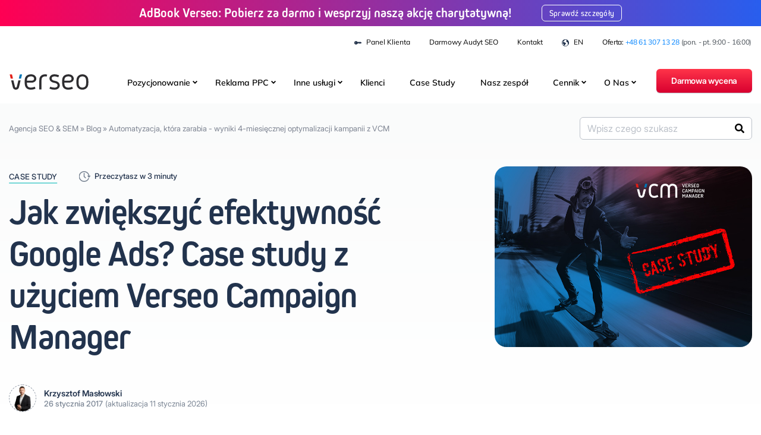

--- FILE ---
content_type: text/html; charset=UTF-8
request_url: https://verseo.pl/case-study-vcm-verseo-campaign-manager/
body_size: 33911
content:
<!DOCTYPE html><html class="no-js" lang="pl-PL"><head><script data-no-optimize="1">var litespeed_docref=sessionStorage.getItem("litespeed_docref");litespeed_docref&&(Object.defineProperty(document,"referrer",{get:function(){return litespeed_docref}}),sessionStorage.removeItem("litespeed_docref"));</script> <meta charset="utf-8"><meta http-equiv="X-UA-Compatible" content="IE=edge"><meta name="viewport" content="width=device-width, initial-scale=1.0">
 <script>(function(w,d,s,l,i){w[l]=w[l]||[];w[l].push({'gtm.start':new Date().getTime(),event:'gtm.js'});var f=d.getElementsByTagName(s)[0],j=d.createElement(s);j.async=true;j.src="https://load.sst.verseo.pl/8onb9lyldaand.js?"+i;f.parentNode.insertBefore(j,f);})(window,document,'script','dataLayer','1xr=DQpcJjAhVDgyKFYsNyRfGllcT1BCCBdREgsTEgEDVxwI');</script> <meta name='robots' content='index, follow, max-image-preview:large, max-snippet:-1, max-video-preview:-1' /> <script data-cfasync="false" data-pagespeed-no-defer>var gtm4wp_datalayer_name = "dataLayer";
	var dataLayer = dataLayer || [];</script> <link rel="preconnect" href="https://fonts.googleapis.com"><link rel="preconnect" href="https://fonts.gstatic.com" crossorigin><link rel="preconnect" href="https://js.hsforms.net" crossorigin><link rel="preconnect" href="https://consent.cookiefirst.com" crossorigin><title>Verseo Campaign Manager (VCM) - Case Study i analiza wyników - Verseo</title><meta name="description" content="Jak działa VCM? Analiza skuteczności na przykładzie realnych kampanii. Wzrost transakcji, niższy koszt konwersji i kontrola nad budżetem." /><link rel="canonical" href="https://verseo.pl/case-study-vcm-verseo-campaign-manager/" /><meta property="og:locale" content="pl_PL" /><meta property="og:type" content="article" /><meta property="og:title" content="Verseo Campaign Manager (VCM) - Case Study i analiza wyników - Verseo" /><meta property="og:description" content="Jak działa VCM? Analiza skuteczności na przykładzie realnych kampanii. Wzrost transakcji, niższy koszt konwersji i kontrola nad budżetem." /><meta property="og:url" content="https://verseo.pl/case-study-vcm-verseo-campaign-manager/" /><meta property="og:site_name" content="Verseo" /><meta property="article:published_time" content="2017-01-26T13:04:08+00:00" /><meta property="article:modified_time" content="2026-01-11T10:10:43+00:00" /><meta property="og:image" content="https://verseo.pl/wp-content/uploads/2017/01/casestudy.jpg" /><meta property="og:image:width" content="807" /><meta property="og:image:height" content="567" /><meta property="og:image:type" content="image/jpeg" /><meta name="author" content="Krzysztof Masłowski" /><meta name="twitter:card" content="summary_large_image" /><meta name="twitter:label1" content="Napisane przez" /><meta name="twitter:data1" content="Krzysztof Masłowski" /><meta name="twitter:label2" content="Szacowany czas czytania" /><meta name="twitter:data2" content="9 minut" /> <script type="application/ld+json" class="yoast-schema-graph">{"@context":"https://schema.org","@graph":[{"@type":"Article","@id":"https://verseo.pl/case-study-vcm-verseo-campaign-manager/#article","isPartOf":{"@id":"https://verseo.pl/case-study-vcm-verseo-campaign-manager/"},"author":{"name":"Krzysztof Masłowski","@id":"https://verseo.pl/#/schema/person/dfc4d2bd16da5d28a31417b6ce5d1ca1"},"headline":"Jak zwiększyć efektywność Google Ads? Case study z użyciem Verseo Campaign Manager","datePublished":"2017-01-26T13:04:08+00:00","dateModified":"2026-01-11T10:10:43+00:00","mainEntityOfPage":{"@id":"https://verseo.pl/case-study-vcm-verseo-campaign-manager/"},"wordCount":822,"commentCount":14,"publisher":{"@id":"https://verseo.pl/#organization"},"image":{"@id":"https://verseo.pl/case-study-vcm-verseo-campaign-manager/#primaryimage"},"thumbnailUrl":"https://verseo.pl/wp-content/uploads/2017/01/casestudy.jpg","articleSection":["Case Study","Reklama Google Ads","VCM"],"inLanguage":"pl-PL","potentialAction":[{"@type":"CommentAction","name":"Comment","target":["https://verseo.pl/case-study-vcm-verseo-campaign-manager/#respond"]}]},{"@type":"WebPage","@id":"https://verseo.pl/case-study-vcm-verseo-campaign-manager/","url":"https://verseo.pl/case-study-vcm-verseo-campaign-manager/","name":"Verseo Campaign Manager (VCM) - Case Study i analiza wyników - Verseo","isPartOf":{"@id":"https://verseo.pl/#website"},"primaryImageOfPage":{"@id":"https://verseo.pl/case-study-vcm-verseo-campaign-manager/#primaryimage"},"image":{"@id":"https://verseo.pl/case-study-vcm-verseo-campaign-manager/#primaryimage"},"thumbnailUrl":"https://verseo.pl/wp-content/uploads/2017/01/casestudy.jpg","datePublished":"2017-01-26T13:04:08+00:00","dateModified":"2026-01-11T10:10:43+00:00","description":"Jak działa VCM? Analiza skuteczności na przykładzie realnych kampanii. Wzrost transakcji, niższy koszt konwersji i kontrola nad budżetem.","breadcrumb":{"@id":"https://verseo.pl/case-study-vcm-verseo-campaign-manager/#breadcrumb"},"inLanguage":"pl-PL","potentialAction":[{"@type":"ReadAction","target":["https://verseo.pl/case-study-vcm-verseo-campaign-manager/"]}]},{"@type":"ImageObject","inLanguage":"pl-PL","@id":"https://verseo.pl/case-study-vcm-verseo-campaign-manager/#primaryimage","url":"https://verseo.pl/wp-content/uploads/2017/01/casestudy.jpg","contentUrl":"https://verseo.pl/wp-content/uploads/2017/01/casestudy.jpg","width":807,"height":567},{"@type":"BreadcrumbList","@id":"https://verseo.pl/case-study-vcm-verseo-campaign-manager/#breadcrumb","itemListElement":[{"@type":"ListItem","position":1,"name":"Agencja SEO &amp; SEM","item":"https://verseo.pl/"},{"@type":"ListItem","position":2,"name":"Blog","item":"https://verseo.pl/blog/"},{"@type":"ListItem","position":3,"name":"Automatyzacja, która zarabia - wyniki 4-miesięcznej optymalizacji kampanii z VCM"}]},{"@type":"WebSite","@id":"https://verseo.pl/#website","url":"https://verseo.pl/","name":"Verseo","description":"Agencja Interaktywna Verseo - Oferujemy prowadzenie kampanii Google Ads i pozycjonowanie stron. Oferta SEO / SEM dopasowana do potrzeb klienta!","publisher":{"@id":"https://verseo.pl/#organization"},"potentialAction":[{"@type":"SearchAction","target":{"@type":"EntryPoint","urlTemplate":"https://verseo.pl/?s={search_term_string}"},"query-input":{"@type":"PropertyValueSpecification","valueRequired":true,"valueName":"search_term_string"}}],"inLanguage":"pl-PL"},{"@type":"Organization","@id":"https://verseo.pl/#organization","name":"Verseo sp. z o.o. sp.k.","url":"https://verseo.pl/","logo":{"@type":"ImageObject","inLanguage":"pl-PL","@id":"https://verseo.pl/#/schema/logo/image/","url":"https://verseo.pl/wp-content/uploads/2021/01/verseo-logo-dark.svg","contentUrl":"https://verseo.pl/wp-content/uploads/2021/01/verseo-logo-dark.svg","width":1,"height":1,"caption":"Verseo sp. z o.o. sp.k."},"image":{"@id":"https://verseo.pl/#/schema/logo/image/"}},{"@type":"Person","@id":"https://verseo.pl/#/schema/person/dfc4d2bd16da5d28a31417b6ce5d1ca1","name":"Krzysztof Masłowski","image":{"@type":"ImageObject","inLanguage":"pl-PL","@id":"https://verseo.pl/#/schema/person/image/","url":"https://secure.gravatar.com/avatar/5d756c39c71c9852d48a9f68ac9ef925d91c84b3adff72137bb43e94954ee028?s=96&d=mm&r=g","contentUrl":"https://secure.gravatar.com/avatar/5d756c39c71c9852d48a9f68ac9ef925d91c84b3adff72137bb43e94954ee028?s=96&d=mm&r=g","caption":"Krzysztof Masłowski"},"description":"Razem z Mateuszem Bieganowskim założyli agencję Verseo, która obecnie jest największą agencją SEM w Polsce. Krzysztof posiada status Certyfikowanego Trenera Google AdWords (Google Ads) i samodzielnie przeprowadził już kilkaset kampanii - z miesięcznym budżetem od 50 do 1 000 000 złotych. Szczególnie zafascynowany optymalizacją kampanii Google za pośrednictwem metody machine learning - co skutecznie w Verseo wprowadzamy za pośrednictwem naszej platformy Verseo Campaign Manager.","url":"https://verseo.pl/author/kmaslowski/"}]}</script> <link rel="alternate" title="oEmbed (JSON)" type="application/json+oembed" href="https://verseo.pl/wp-json/oembed/1.0/embed?url=https%3A%2F%2Fverseo.pl%2Fcase-study-vcm-verseo-campaign-manager%2F" /><link rel="alternate" title="oEmbed (XML)" type="text/xml+oembed" href="https://verseo.pl/wp-json/oembed/1.0/embed?url=https%3A%2F%2Fverseo.pl%2Fcase-study-vcm-verseo-campaign-manager%2F&#038;format=xml" /><link data-optimized="2" rel="stylesheet" href="https://verseo.pl/wp-content/litespeed/css/00ce8467670ca2ea5afdae4abc8d07ca.css?ver=53825" /><link rel='preload' href='https://verseo.pl/wp-content/themes/verseo-themev2-74/dist/preload.css' as='style' /> <script type="text/javascript" src="https://verseo.pl/wp-includes/js/jquery/jquery.min.js?ver=3.7.1" id="jquery-core-js"></script> <script type="text/javascript" src="https://verseo.pl/wp-content/themes/verseo-themev2-74/dist/exclude/main.bundle.js" id="verseo_js_exclude-js"></script> <link rel="https://api.w.org/" href="https://verseo.pl/wp-json/" /><link rel="alternate" title="JSON" type="application/json" href="https://verseo.pl/wp-json/wp/v2/posts/1280" /> <script data-cfasync="false" data-pagespeed-no-defer type="text/javascript">var dataLayer_content = {"pagePostType":"post","pagePostType2":"single-post","pageCategory":["case-study","google-ads","vcm"],"pagePostAuthor":"Krzysztof Masłowski"};
	dataLayer.push( dataLayer_content );</script> <script data-cfasync="false" data-pagespeed-no-defer type="text/javascript">console.warn && console.warn("[GTM4WP] Google Tag Manager container code placement set to OFF !!!");
	console.warn && console.warn("[GTM4WP] Data layer codes are active but GTM container must be loaded using custom coding !!!");</script> <link rel="preload" as="image" href="https://verseo.pl/wp-content/uploads/2017/01/casestudy.jpg" imagesrcset="https://verseo.pl/wp-content/uploads/2017/01/casestudy-427x300.jpg 427w, https://verseo.pl/wp-content/uploads/2017/01/casestudy-600x422.jpg 600w, https://verseo.pl/wp-content/uploads/2017/01/casestudy-768x540.jpg 768w, https://verseo.pl/wp-content/uploads/2017/01/casestudy-20x14.jpg 20w, https://verseo.pl/wp-content/uploads/2017/01/casestudy.jpg 807w" imagesizes="50vw" /><link rel="icon" href="https://verseo.pl/wp-content/uploads/2020/12/cropped-favicon-1-32x32.png" sizes="32x32" /><link rel="icon" href="https://verseo.pl/wp-content/uploads/2020/12/cropped-favicon-1-192x192.png" sizes="192x192" /><link rel="apple-touch-icon" href="https://verseo.pl/wp-content/uploads/2020/12/cropped-favicon-1-180x180.png" /><meta name="msapplication-TileImage" content="https://verseo.pl/wp-content/uploads/2020/12/cropped-favicon-1-270x270.png" /><style id='wp-block-image-inline-css' type='text/css'>.wp-block-image>a,.wp-block-image>figure>a{display:inline-block}.wp-block-image img{box-sizing:border-box;height:auto;max-width:100%;vertical-align:bottom}@media not (prefers-reduced-motion){.wp-block-image img.hide{visibility:hidden}.wp-block-image img.show{animation:show-content-image .4s}}.wp-block-image[style*=border-radius] img,.wp-block-image[style*=border-radius]>a{border-radius:inherit}.wp-block-image.has-custom-border img{box-sizing:border-box}.wp-block-image.aligncenter{text-align:center}.wp-block-image.alignfull>a,.wp-block-image.alignwide>a{width:100%}.wp-block-image.alignfull img,.wp-block-image.alignwide img{height:auto;width:100%}.wp-block-image .aligncenter,.wp-block-image .alignleft,.wp-block-image .alignright,.wp-block-image.aligncenter,.wp-block-image.alignleft,.wp-block-image.alignright{display:table}.wp-block-image .aligncenter>figcaption,.wp-block-image .alignleft>figcaption,.wp-block-image .alignright>figcaption,.wp-block-image.aligncenter>figcaption,.wp-block-image.alignleft>figcaption,.wp-block-image.alignright>figcaption{caption-side:bottom;display:table-caption}.wp-block-image .alignleft{float:left;margin:.5em 1em .5em 0}.wp-block-image .alignright{float:right;margin:.5em 0 .5em 1em}.wp-block-image .aligncenter{margin-left:auto;margin-right:auto}.wp-block-image :where(figcaption){margin-bottom:1em;margin-top:.5em}.wp-block-image.is-style-circle-mask img{border-radius:9999px}@supports ((-webkit-mask-image:none) or (mask-image:none)) or (-webkit-mask-image:none){.wp-block-image.is-style-circle-mask img{border-radius:0;-webkit-mask-image:url('data:image/svg+xml;utf8,<svg viewBox="0 0 100 100" xmlns="http://www.w3.org/2000/svg"><circle cx="50" cy="50" r="50"/></svg>');mask-image:url('data:image/svg+xml;utf8,<svg viewBox="0 0 100 100" xmlns="http://www.w3.org/2000/svg"><circle cx="50" cy="50" r="50"/></svg>');mask-mode:alpha;-webkit-mask-position:center;mask-position:center;-webkit-mask-repeat:no-repeat;mask-repeat:no-repeat;-webkit-mask-size:contain;mask-size:contain}}:root :where(.wp-block-image.is-style-rounded img,.wp-block-image .is-style-rounded img){border-radius:9999px}.wp-block-image figure{margin:0}.wp-lightbox-container{display:flex;flex-direction:column;position:relative}.wp-lightbox-container img{cursor:zoom-in}.wp-lightbox-container img:hover+button{opacity:1}.wp-lightbox-container button{align-items:center;backdrop-filter:blur(16px) saturate(180%);background-color:#5a5a5a40;border:none;border-radius:4px;cursor:zoom-in;display:flex;height:20px;justify-content:center;opacity:0;padding:0;position:absolute;right:16px;text-align:center;top:16px;width:20px;z-index:100}@media not (prefers-reduced-motion){.wp-lightbox-container button{transition:opacity .2s ease}}.wp-lightbox-container button:focus-visible{outline:3px auto #5a5a5a40;outline:3px auto -webkit-focus-ring-color;outline-offset:3px}.wp-lightbox-container button:hover{cursor:pointer;opacity:1}.wp-lightbox-container button:focus{opacity:1}.wp-lightbox-container button:focus,.wp-lightbox-container button:hover,.wp-lightbox-container button:not(:hover):not(:active):not(.has-background){background-color:#5a5a5a40;border:none}.wp-lightbox-overlay{box-sizing:border-box;cursor:zoom-out;height:100vh;left:0;overflow:hidden;position:fixed;top:0;visibility:hidden;width:100%;z-index:100000}.wp-lightbox-overlay .close-button{align-items:center;cursor:pointer;display:flex;justify-content:center;min-height:40px;min-width:40px;padding:0;position:absolute;right:calc(env(safe-area-inset-right) + 16px);top:calc(env(safe-area-inset-top) + 16px);z-index:5000000}.wp-lightbox-overlay .close-button:focus,.wp-lightbox-overlay .close-button:hover,.wp-lightbox-overlay .close-button:not(:hover):not(:active):not(.has-background){background:none;border:none}.wp-lightbox-overlay .lightbox-image-container{height:var(--wp--lightbox-container-height);left:50%;overflow:hidden;position:absolute;top:50%;transform:translate(-50%,-50%);transform-origin:top left;width:var(--wp--lightbox-container-width);z-index:9999999999}.wp-lightbox-overlay .wp-block-image{align-items:center;box-sizing:border-box;display:flex;height:100%;justify-content:center;margin:0;position:relative;transform-origin:0 0;width:100%;z-index:3000000}.wp-lightbox-overlay .wp-block-image img{height:var(--wp--lightbox-image-height);min-height:var(--wp--lightbox-image-height);min-width:var(--wp--lightbox-image-width);width:var(--wp--lightbox-image-width)}.wp-lightbox-overlay .wp-block-image figcaption{display:none}.wp-lightbox-overlay button{background:none;border:none}.wp-lightbox-overlay .scrim{background-color:#fff;height:100%;opacity:.9;position:absolute;width:100%;z-index:2000000}.wp-lightbox-overlay.active{visibility:visible}@media not (prefers-reduced-motion){.wp-lightbox-overlay.active{animation:turn-on-visibility .25s both}.wp-lightbox-overlay.active img{animation:turn-on-visibility .35s both}.wp-lightbox-overlay.show-closing-animation:not(.active){animation:turn-off-visibility .35s both}.wp-lightbox-overlay.show-closing-animation:not(.active) img{animation:turn-off-visibility .25s both}.wp-lightbox-overlay.zoom.active{animation:none;opacity:1;visibility:visible}.wp-lightbox-overlay.zoom.active .lightbox-image-container{animation:lightbox-zoom-in .4s}.wp-lightbox-overlay.zoom.active .lightbox-image-container img{animation:none}.wp-lightbox-overlay.zoom.active .scrim{animation:turn-on-visibility .4s forwards}.wp-lightbox-overlay.zoom.show-closing-animation:not(.active){animation:none}.wp-lightbox-overlay.zoom.show-closing-animation:not(.active) .lightbox-image-container{animation:lightbox-zoom-out .4s}.wp-lightbox-overlay.zoom.show-closing-animation:not(.active) .lightbox-image-container img{animation:none}.wp-lightbox-overlay.zoom.show-closing-animation:not(.active) .scrim{animation:turn-off-visibility .4s forwards}}@keyframes show-content-image{0%{visibility:hidden}99%{visibility:hidden}to{visibility:visible}}@keyframes turn-on-visibility{0%{opacity:0}to{opacity:1}}@keyframes turn-off-visibility{0%{opacity:1;visibility:visible}99%{opacity:0;visibility:visible}to{opacity:0;visibility:hidden}}@keyframes lightbox-zoom-in{0%{transform:translate(calc((-100vw + var(--wp--lightbox-scrollbar-width))/2 + var(--wp--lightbox-initial-left-position)),calc(-50vh + var(--wp--lightbox-initial-top-position))) scale(var(--wp--lightbox-scale))}to{transform:translate(-50%,-50%) scale(1)}}@keyframes lightbox-zoom-out{0%{transform:translate(-50%,-50%) scale(1);visibility:visible}99%{visibility:visible}to{transform:translate(calc((-100vw + var(--wp--lightbox-scrollbar-width))/2 + var(--wp--lightbox-initial-left-position)),calc(-50vh + var(--wp--lightbox-initial-top-position))) scale(var(--wp--lightbox-scale));visibility:hidden}}
/*# sourceURL=https://verseo.pl/wp-includes/blocks/image/style.min.css */</style></head><body class="wp-singular post-template-default single single-post postid-1280 single-format-standard wp-theme-verseo-themev2-74 blog-area page-with-topbar theme-lang-pl"><noscript><iframe data-lazyloaded="1" src="about:blank" data-src="https://load.sst.verseo.pl/ns.html?id=GTM-TVF7MSH" height="0" width="0" style="display:none;visibility:hidden"></iframe><noscript><iframe src="https://load.sst.verseo.pl/ns.html?id=GTM-TVF7MSH" height="0" width="0" style="display:none;visibility:hidden"></iframe></noscript></noscript><div class="navigation sticky-top"><nav id="navbar" class="navbar navbar-expand-xl navbar-primary  flex-column justify-content-start "><div class="container">
<a class="navbar-brand p-0" href="https://verseo.pl/" title="Verseo">
<img alt="Verseo Logo Dark" src="https://verseo.pl/wp-content/uploads/2021/01/verseo-logo-dark.svg" class="img-fluid logo logo-main blog" data-light="https://verseo.pl/wp-content/uploads/2021/01/verseo-logo-dark.svg" data-dark="https://verseo.pl/wp-content/uploads/2021/01/verseo-logo.svg" width="135" height="35" />
</a><div class="d-flex justify-content-center">
<button class="mobile-search-toggler d-lg-none mr-4" aria-label="Szukaj"><i class="fas fa-search"></i></button>
<button class="navbar-toggler" type="button" data-toggle="collapse" data-target="#navbarDropdown" aria-controls="navbarDropdown" aria-expanded="false" aria-label="Toggle navigation"><div class="animated-icon"><span></span><span></span><span></span></div>
</button></div><div class="collapse navbar-collapse " id="navbarDropdown"><ul id="menu-main-menu-11-2023" class="navbar-nav "><li  id="menu-item-24425" class="menu-item menu-item-type-custom menu-item-object-custom has-submenu nav-item nav-item-24425"><a rel="nofollow" href="/oferta/pozycjonowanie/" class="nav-link">Pozycjonowanie</a><div class="sub-menu-toggle"><span></span></div><div
class="submenu  submenu--no-extra-btn"
style=""
><div class="col-lg-12 submenu__column"><div class="submenu__item submenu__item--without-icon">
<a href="https://verseo.pl/oferta/pozycjonowanie/" class="submenu__item-link "  title="Usługi pozycjonowania i optymalizacji stron w wyszukiwarkach">
Pozycjonowanie stron                    </a></div><div class="submenu__item submenu__item--without-icon">
<a href="https://verseo.pl/oferta/pozycjonowanie/pozycjonowanie-sklepow-internetowych/" class="submenu__item-link "  title="Usługi pozycjonowania sklepu internetowego w wyszukiwarkach">
Pozycjonowanie sklepów internetowych                    </a></div><div class="submenu__item submenu__item--without-icon">
<a href="https://verseo.pl/oferta/pozycjonowanie/pozycjonowanie-lokalne-lub-szerokie/" class="submenu__item-link "  title="Pozycjonowanie regionalne - zdobądź klientów lokalnych w regionie">
Pozycjonowanie lokalne                    </a></div><div class="submenu__item submenu__item--without-icon">
<a href="https://verseo.pl/oferta/geo-pozycjonowanie-w-modelach-ai/" class="submenu__item-link "  title="Pozycjonowanie w wynikach LLM - AI Overview, ChatGPT, Gemini">
GEO – Pozycjonowanie w modelach AI                    </a></div><div class="submenu__item submenu__item--without-icon">
<a href="https://verseo.pl/oferta/pozycjonowanie/audyt-seo/" class="submenu__item-link "  title="Profesjonalny audyt pozycjonowania - strategia wzrostu i naprawy błędów">
Audyt SEO                    </a></div><div class="submenu__item submenu__item--without-icon">
<a href="https://verseo.pl/oferta/sxo-search-experience-optimization/" class="submenu__item-link "  title="Optymalizacja stron internetowych pod kątem SEO i UX">
SXO                    </a></div><div class="submenu__item submenu__item--without-icon">
<a href="https://verseo.pl/oferta/pozycjonowanie/pozycjonowanie-zagraniczne/" class="submenu__item-link "  title="Optymalizacja pod wyszukiwarki za granicą - zdobądź zagranicznych klientów">
Pozycjonowanie zagraniczne                    </a></div><div class="submenu__item submenu__item--without-icon">
<a href="https://verseo.pl/oferta/link-building/" class="submenu__item-link "  title="Buduj profil linków - zwiększ autorytet domeny i widoczność">
Link Building                    </a></div><div class="submenu__item submenu__item--without-icon">
<a href="https://verseo.pl/oferta/pozycjonowanie/seo-copywriting-i-webwriting/" class="submenu__item-link "  title="Teksty eksperckie i sprzedażowe, które pozycjonują w wyszukiwarkach">
Copywriting &amp; Webwriting                    </a></div></div></div></li><li  id="menu-item-24426" class="menu-item menu-item-type-custom menu-item-object-custom has-submenu nav-item nav-item-24426"><a rel="nofollow" href="/oferta/google-ads/" class="nav-link">Reklama PPC</a><div class="sub-menu-toggle"><span></span></div><div
class="submenu  submenu--no-extra-btn"
style=""
><div class="col-lg-12 submenu__column"><div class="submenu__item submenu__item--without-icon">
<a href="https://verseo.pl/oferta/google-ads/" class="submenu__item-link "  title="Uruchamianie, zarządzanie i obsługa kampanii reklamowych w Google">
Google Ads (AdWords)                    </a></div><div class="submenu__item submenu__item--without-icon">
<a href="https://verseo.pl/oferta/reklama-na-facebooku/" class="submenu__item-link "  title="Obsługa reklam na Facebooku (Meta Ads) - precyzyjne targetowanie">
Facebook Ads                     </a></div><div class="submenu__item submenu__item--without-icon">
<a href="https://verseo.pl/oferta/google-ads/reklama-youtube/" class="submenu__item-link "  title="Reklama wideo na YouTube - precyzyjne kierowanie i wysoka rentowność">
Youtube Ads                    </a></div><div class="submenu__item submenu__item--without-icon">
<a href="https://verseo.pl/oferta/reklama-na-tiktoku/" class="submenu__item-link "  title="Reklama na TikToku - docieraj do młodych, zaangażowanych odbiorców">
Tik Tok Ads                    </a></div><div class="submenu__item submenu__item--without-icon">
<a href="https://verseo.pl/oferta/programmatic-marketing/" class="submenu__item-link "  title="Twoje reklamy z dostępem do powierzchni premium, np. w serwisach VOD">
Programmatic Marketing                    </a></div><div class="submenu__item submenu__item--without-icon">
<a href="https://verseo.pl/oferta/google-ads/kampania-produktowa-google-zakupy/" class="submenu__item-link "  title="Google Zakupy - reklama produktów w wyszukiwarce (Google Shopping)">
Kampania Produktowa PLA                    </a></div><div class="submenu__item submenu__item--without-icon">
<a href="https://verseo.pl/oferta/microsoft-ads-bing-ads/" class="submenu__item-link "  title="Kampania reklamowa w wyszukiwarce Bing (drugiej co do wielkości)">
Microsoft Bing Ads                    </a></div><div class="submenu__item submenu__item--without-icon">
<a href="https://verseo.pl/oferta/performance-max/" class="submenu__item-link "  title="Reklama na wszystkich kanałach Google z użyciem algorytmów AI">
Performance Max                    </a></div><div class="submenu__item submenu__item--without-icon">
<a href="https://verseo.pl/pinterest-ads/" class="submenu__item-link "  title="Kampanie reklamowe na Pinterest - inspiruj potencjalnych klientów">
Pinterest Ads                    </a></div><div class="submenu__item submenu__item--without-icon">
<a href="https://verseo.pl/oferta/linkedin-ads/" class="submenu__item-link "  title="Profesjonalne reklamy na LinkedIn - wysokiej jakości leady B2B">
LinkedIn Ads                    </a></div></div></div></li><li  id="menu-item-24428" class="menu-item menu-item-type-custom menu-item-object-custom has-submenu nav-item nav-item-24428"><a rel="nofollow" href="/oferta/tworzenie-stron-internetowych/" class="nav-link">Inne usługi</a><div class="sub-menu-toggle"><span></span></div><div
class="submenu  submenu--no-extra-btn"
style=""
><div class="col-lg-12 submenu__column"><div class="submenu__item submenu__item--without-icon">
<a href="https://verseo.pl/oferta/tworzenie-stron-internetowych/" class="submenu__item-link "  title="Projektowanie stron internetowych (wraz z optymalizacją pod wyszukiwarki)">
Tworzenie stron www                    </a></div><div class="submenu__item submenu__item--without-icon">
<a href="https://verseo.pl/oferta/kreator-sklepow-internetowych/" class="submenu__item-link "  title="Projektowanie sklepów internetowych (wraz z optymalizacją pod wyszukiwarki)">
Tworzenie sklepów www                    </a></div><div class="submenu__item submenu__item--without-icon">
<a href="https://verseo.pl/oferta/wdrozenie-consent-mode/" class="submenu__item-link "  title="Pliki cookie oraz komunikat o ciasteczkach zgodne z RODO - uniknij blokady reklam">
Wdrożenie Consent Mode                    </a></div><div class="submenu__item submenu__item--without-icon">
<a href="https://verseo.pl/oferta/marketingowa-chmura-danych-hurtownia-danych/" class="submenu__item-link "  title="Usługa zebrania, wizualizacji i analizy danych marketingowych ze wszystkich kanałów reklamowych">
Hurtownia Danych                    </a></div><div class="submenu__item submenu__item--without-icon">
<a href="https://verseo.pl/oferta/szkolenia-marketing-internetowy-i-reklama-e-commerce/" class="submenu__item-link "  title="Praktyczne szkolenia - reklama i analityka w e-commerce">
Szkolenia dedykowane                    </a></div><div class="submenu__item submenu__item--without-icon">
<a href="https://verseo.pl/oferta/google-ads/verseo-css-reklama-produktowa-bez-prowizji-google/" class="submenu__item-link "  title="Reklamuj 20% taniej swoje produkty w Google Shopping (Google Zakupy)">
Verseo CSS                    </a></div><div class="submenu__item submenu__item--without-icon">
<a href="https://verseo.pl/oferta/konfiguracja-i-wdrozenie-google-analytics-4/" class="submenu__item-link "  title="Konfiguracja Google Analytics 4 - poprawne mierzenie marketingu i konwersji">
Wdrożenie GA4                    </a></div><div class="submenu__item submenu__item--without-icon">
<a href="https://verseo.pl/oferta/audyt-analityki/" class="submenu__item-link "  title="Sprawdź jakość zbieranych danych analitycznych w Google Analytics 4">
Audyt analityki                    </a></div><div class="submenu__item submenu__item--without-icon">
<a href="https://verseo.pl/oferta/audyt-user-experience-ux/" class="submenu__item-link "  title="Audyty UX/UI - analiza zachowań i doświadczeń użytkowników oraz wzrost konwersji">
Badania UX                    </a></div><div class="submenu__item submenu__item--without-icon">
<a href="https://verseo.pl/oferta/migracja-strony-internetowej-bez-utraty-widocznosci/" class="submenu__item-link "  title="Usługi przenosin stron i sklepów internetowych bez utraty widoczności w Google">
Migracja strony lub sklepu                    </a></div><div class="submenu__item submenu__item--without-icon">
<a href="https://verseo.pl/oferta/google-ads/audyt-google-ads/" class="submenu__item-link "  title="Audyt ustawień i architektury konta reklamowego Google - wykryj błędy, zweryfikuj dotychczasowe działania">
Audyt Google Ads                    </a></div><div class="submenu__item submenu__item--without-icon">
<a href="https://verseo.pl/oferta/audyt-meta-ads/" class="submenu__item-link "  title="Audyt ustawień i architektury konta reklamowego Meta - wykryj błędy, zweryfikuj dotychczasowe działania">
Audyt Meta Ads                     </a></div></div></div></li><li  id="menu-item-30154" class="menu-item menu-item-type-post_type menu-item-object-page nav-item nav-item-30154"><a href="https://verseo.pl/o-nas/nasi-klienci/" class="nav-link">Klienci</a></li><li  id="menu-item-30155" class="menu-item menu-item-type-post_type menu-item-object-page nav-item nav-item-30155"><a href="https://verseo.pl/o-nas/case-study/" class="nav-link">Case Study</a></li><li  id="menu-item-30156" class="menu-item menu-item-type-post_type menu-item-object-page nav-item nav-item-30156"><a href="https://verseo.pl/o-nas/nasz-zespol/" class="nav-link">Nasz  zespół</a></li><li  id="menu-item-24429" class="menu-item menu-item-type-custom menu-item-object-custom has-submenu nav-item nav-item-24429"><a rel="nofollow" href="/cennik/google-ads-managed/" class="nav-link">Cennik</a><div class="sub-menu-toggle"><span></span></div><div
class="submenu submenu--two-col"
style="width: 610px"
><div class="col-lg-7 col-xs-12 submenu__column"><div class="submenu__item submenu__item--without-icon">
<a href="https://verseo.pl/cennik/google-ads-dla-uslug/" class="submenu__item-link "  title="Ceny planów i pakietów kampanii reklamowych Google Ads">
Google Ads dla usług                    </a></div><div class="submenu__item submenu__item--without-icon">
<a href="https://verseo.pl/cennik/google-ads-managed/" class="submenu__item-link "  title="Ceny planów i pakietów kampanii reklamowych Google Ads dla sklepów internetowych">
Google Ads dla e-commerce                    </a></div><div class="submenu__item submenu__item--without-icon">
<a href="https://verseo.pl/cennik/seo-dla-e-commerce/" class="submenu__item-link "  title="Ceny planów i pakietów pozycjonowania sklepów internetowych">
Pozycjonowanie sklepów e-commerce                    </a></div><div class="submenu__item submenu__item--without-icon">
<a href="https://verseo.pl/cennik/seo-dla-uslug/" class="submenu__item-link "  title="Ceny planów i pakietów pozycjonowania stron internetowych">
Pozycjonowanie stron www                    </a></div></div><div class="col-lg-5 col-xs-12 submenu__column"><div class="submenu__item submenu__item--without-icon submenu__item--border-top submenu__item--without-icon">
<a href="https://verseo.pl/cennik/facebook-ads/" class="submenu__item-link "  title="Ceny planów i pakietów kampanii reklamowych Meta Ads (Facebook)">
Facebook Ads                    </a></div><div class="submenu__item submenu__item--without-icon">
<a href="https://verseo.pl/cennik-ux/badania-ux/" class="submenu__item-link "  title="Ceny planów i pakietów audytów UX / UI oraz analityki">
UX &amp; Analityka                    </a></div></div><div class="submenu__extra-row image">
<a href="/cennik/google-ads-managed/" class="submenu__extra-link">Zobacz wszystkie plany i pakiety</a></div></div></li><li  id="menu-item-24430" class="d-none menu-item menu-item-type-custom menu-item-object-custom has-submenu nav-item nav-item-24430"><a href="/akademia/" class="nav-link">Akademia</a><div class="sub-menu-toggle"><span></span></div><div
class="submenu submenu--two-col submenu--no-extra-btn"
style="width: 522px"
><div class="col-lg-5 col-xs-12 submenu__column"><div class="submenu__item submenu__item--without-icon">
<a href="https://verseo.pl/blog/" class="submenu__item-link "  >
Blog                    </a></div><div class="submenu__item submenu__item--without-icon">
<a href="https://verseo.pl/akademia/webinary/" class="submenu__item-link "  >
Webinary                    </a></div><div class="submenu__item submenu__item--without-icon">
<a href="https://verseo.pl/akademia/poradniki/" class="submenu__item-link "  >
Poradniki                    </a></div><div class="submenu__item submenu__item--without-icon">
<a href="https://verseo.pl/akademia/infografiki/" class="submenu__item-link "  >
Infografiki                    </a></div></div><div class="col-lg-6 col-xs-12 submenu__column"><div class="submenu__item submenu__item--without-icon submenu__item--border-top submenu__item--without-icon">
<a href="https://verseo.pl/akademia/wideo/" class="submenu__item-link "  >
Wideo                    </a></div><div class="submenu__item submenu__item--without-icon">
<a href="https://verseo.pl/akademia/baza-wiedzy/" class="submenu__item-link "  >
Baza wiedzy                    </a></div><div class="submenu__item submenu__item--without-icon">
<a href="https://verseo.pl/bezplatne-narzedzia/" class="submenu__item-link "  >
Narzędzia                    </a></div><div class="submenu__item submenu__item--without-icon">
<a href="https://verseo.pl/generator-polityki-prywatnosci/" class="submenu__item-link "  >
Generator polityki prywatności                    </a></div></div></div></li><li  id="menu-item-24431" class="about-us-menu-items menu-item menu-item-type-custom menu-item-object-custom has-submenu nav-item nav-item-24431"><a href="/o-nas/" class="nav-link">O Nas</a><div class="sub-menu-toggle"><span></span></div><div
class="submenu submenu--two-col submenu--no-extra-btn"
style="width: 532px"
><div class="col-lg-6 col-xs-12 submenu__column"><div class="submenu__item submenu__item--without-icon">
<a href="https://verseo.pl/o-nas/kadra-zarzadzajaca/" class="submenu__item-link "  title="Kadra zarządzająca Verseo - liderzy agencji">
Kadra zarządzająca                    </a></div><div class="submenu__item submenu__item--without-icon">
<a href="https://verseo.pl/o-nas/nasz-zespol/" class="submenu__item-link "  title="Specjaliści Digital Marketingu">
Nasz  zespół                    </a></div><div class="submenu__item submenu__item--without-icon">
<a href="https://verseo.pl/o-nas/case-study/" class="submenu__item-link "  title="Historie sukcesu naszych projektów w digital marketingu">
Case Study                    </a></div><div class="submenu__item submenu__item--without-icon">
<a href="https://verseo.pl/o-nas/nasi-klienci/" class="submenu__item-link "  title="Agencja Verseo - zaufany partner w Digital Marketingu. Marki, które nam zaufały">
Nasi klienci                    </a></div><div class="submenu__item submenu__item--without-icon">
<a href="https://verseo.pl/kariera/" class="submenu__item-link "  title="Aktualne oferty pracy w agencji Verseo. Dołącz do ekspertów marketingu internetowego">
Kariera                    </a></div></div><div class="col-lg-6 col-xs-12 submenu__column"><div class="submenu__item submenu__item--without-icon submenu__item--border-top submenu__item--without-icon">
<a href="https://verseo.pl/o-nas/nasze-marki/" class="submenu__item-link "  title="Agencja magnetycznego marketingu i innowacyjne narzędzia dla biznesu">
Nasze marki                    </a></div><div class="submenu__item submenu__item--without-icon">
<a href="https://verseo.pl/o-nas/gwarancja-rzetelnosci/" class="submenu__item-link "  title="Gwarancja rzetelności usług i certyfikaty agencji">
Gwarancja rzetelności                    </a></div><div class="submenu__item submenu__item--without-icon">
<a href="https://verseo.pl/o-nas/nasza-historia/" class="submenu__item-link "  title="Historia rozwoju agencji Verseo - od startupu do lidera na rynku">
Historia Verseo                    </a></div><div class="submenu__item submenu__item--without-icon">
<a href="https://verseo.pl/kariera/culture-code/" class="submenu__item-link "  title="Kultura pracy w agencji Verseo - zaufanie, autonomia i rozwój">
Culture Code                    </a></div></div></div></li><li  id="menu-item-25854" class="show-on-mobile menu-item menu-item-type-post_type menu-item-object-page nav-item nav-item-25854"><a href="https://verseo.pl/kontakt/" class="nav-link">Kontakt</a></li></ul><div class="ml-auto navbar-cta">
<a href="https://verseo.pl/darmowa-wycena/" id="darmowa-wycena" class="btn btn-danger btn-danger--gradient">Darmowa wycena</a></div></div></div><div class="progress-post"></div></nav><div class="navbar-top"><div class="container"><div class="row"><nav class="navbar-top__nav with-extra-text"><ul id="menu-navbar-top" class="navbar-top__list "><li  id="menu-item-17579" class="menu-item menu-item-type-custom menu-item-object-custom show-mobile nav-item nav-item-17579"><a target="_blank" rel="nofollow" href="https://login.verseo.pl/" class="nav-link"> <img data-lazyloaded="1" src="[data-uri]" alt="Icon Logowanie" data-src="https://verseo.pl/wp-content/uploads/2021/07/icon-logowanie.svg" class="navbar-top__img" width="12" height="12" /><noscript><img alt="Icon Logowanie" src="https://verseo.pl/wp-content/uploads/2021/07/icon-logowanie.svg" class="navbar-top__img" width="12" height="12" /></noscript>Panel klienta</a></li><li  id="menu-item-30157" class="menu-item menu-item-type-custom menu-item-object-custom show-mobile nav-item nav-item-30157"><a target="_blank" href="https://audyt.verseo.pl/" class="nav-link">Darmowy Audyt SEO</a></li><li  id="menu-item-17581" class="menu-item menu-item-type-post_type menu-item-object-page nav-item nav-item-17581"><a href="https://verseo.pl/kontakt/" class="nav-link">Kontakt</a></li><li  id="menu-item-17582" class="menu-item menu-item-type-custom menu-item-object-custom show-mobile nav-item nav-item-17582"><a target="_blank" rel="nofollow" href="https://verseoads.com/" class="nav-link"> <img data-lazyloaded="1" src="[data-uri]" alt="Icon Languages" data-src="https://verseo.pl/wp-content/uploads/2021/07/icon-languages.svg" class="navbar-top__img" width="12" height="12" /><noscript><img alt="Icon Languages" src="https://verseo.pl/wp-content/uploads/2021/07/icon-languages.svg" class="navbar-top__img" width="12" height="12" /></noscript>EN</a></li></ul></nav><p class="navbar-top__phone">Oferta: <a href="tel:+48613071328">+48 61 307 13 28</a> <span>(pon. - pt. 9:00 - 16:00)</span></p></div></div></div><div class="navbar-top-banner"><div class="container"><div class="row"><div class="col"><div class="navbar-top-banner__content d-flex justify-content-center align-items-center"><p>AdBook Verseo: Pobierz za darmo i wesprzyj naszą akcję charytatywną!</p>
<a href="https://adbook.verseo.pl/" class="navbar-top-banner__btn btn" target="_blank"  rel="noopener norefferer nofollow" >Sprawdź szczegóły</a></div></div></div></div></div></div><header class="container mb-lg-3 service-header" id="blog-header"><div class="row align-items-top align-items-md-center"><div class="col-xs-12 col-md-9"><p id="breadcrumbs" class="breadcrumbs-blog-area mb-0"><span><span><a href="https://verseo.pl/">Agencja SEO &amp; SEM</a></span> » <span><a href="https://verseo.pl/blog/">Blog</a></span> » <span class="breadcrumb_last" aria-current="page">Automatyzacja, która zarabia - wyniki 4-miesięcznej optymalizacji kampanii z VCM</span></span></p></div><div class="col-xs-12 col-md-3 mt-3 mt-lg-0"><div class="searchform"><form class="form-inline justify-content-end d-flex" role="search" method="get" id="searchform-header" action="https://verseo.pl/"><div class="input-group position-relative">
<input class="form-control" type="text" value="" placeholder="Wpisz czego szukasz" name="s" id="s">
<input type="hidden" name="post_type" value="post" />
<button type="submit" value="" class="bg-color-white search-input">
<i class="fas fa-search d-none d-lg-inline"></i>
</button></div></form></div></div></div></header><main id="main" class="container"><div class="row"><div class="col-sm"><div id="content" class="single-blog-post" role="main"><article id="post_1280" class="post-1280 post type-post status-publish format-standard has-post-thumbnail hentry category-case-study category-google-ads category-vcm"><header class="mt-3 mb-5 single-post-header row"><div class="col-lg-7 col d-flex flex-column"><div class="d-flex time-wrapper align-items-lg-center"><ul class="post-categories"><li>
<a href="https://verseo.pl/category/case-study/" title="Case Study (studium przypadku) - pozycjonowanie i Google Ads">Case Study</a><div class="post-categories-bg bg-color-cyan"></div></li></ul><p class="time post-time-icon ml-3 d-none d-lg-block">Przeczytasz w 3 minuty</p></div><h1>Jak zwiększyć efektywność Google Ads? Case study z użyciem Verseo Campaign Manager</h1><div class="header-meta d-flex align-items-center mt-4 pt-2">
<img data-lazyloaded="1" src="[data-uri]" alt="Jak zwiększyć efektywność Google Ads? Case study z użyciem Verseo Campaign Manager - zdjęcie nr 1" data-src="https://verseo.pl/wp-content/uploads/2016/01/kmaslowski-2025.png" class="avatar avatar-46 photo " height="46" width="46" loading="lazy"><noscript><img alt="Jak zwiększyć efektywność Google Ads? Case study z użyciem Verseo Campaign Manager - zdjęcie nr 1"  src="https://verseo.pl/wp-content/uploads/2016/01/kmaslowski-2025.png" class="avatar avatar-46 photo " height="46" width="46" loading="lazy"></noscript><div><p class="mb-0 header-meta__author"><a href="https://verseo.pl/author/kmaslowski/" title="Wpisy od Krzysztof Masłowski" rel="author">Krzysztof Masłowski</a></p><p class="mb-0"><time class="entry-date published" datetime="2017-01-26T14:04:08+01:00">26 stycznia 2017</time> <time class="updated" datetime="2026-01-11T11:10:43+01:00">(aktualizacja 11 stycznia 2026)</time></p></div></div></div><div class="col-lg-5 col-12 text-right">
<img data-lazyloaded="1" src="[data-uri]" alt="Jak zwiększyć efektywność Google Ads? Case study z użyciem Verseo Campaign Manager - zdjęcie nr 2" width="807" height="567" data-src="https://verseo.pl/wp-content/uploads/2017/01/casestudy.jpg" class="img-fluid lazy post-img wp-post-image"  title="casestudy" decoding="async" fetchpriority="high" data-srcset="https://verseo.pl/wp-content/uploads/2017/01/casestudy.jpg 807w, https://verseo.pl/wp-content/uploads/2017/01/casestudy-600x422.jpg 600w, https://verseo.pl/wp-content/uploads/2017/01/casestudy-427x300.jpg 427w, https://verseo.pl/wp-content/uploads/2017/01/casestudy-768x540.jpg 768w, https://verseo.pl/wp-content/uploads/2017/01/casestudy-20x14.jpg 20w" data-sizes="(max-width: 807px) 100vw, 807px" /><noscript><img alt="Jak zwiększyć efektywność Google Ads? Case study z użyciem Verseo Campaign Manager - zdjęcie nr 2" width="807" height="567" src="https://verseo.pl/wp-content/uploads/2017/01/casestudy.jpg" class="img-fluid lazy post-img wp-post-image"  title="casestudy" decoding="async" fetchpriority="high" srcset="https://verseo.pl/wp-content/uploads/2017/01/casestudy.jpg 807w, https://verseo.pl/wp-content/uploads/2017/01/casestudy-600x422.jpg 600w, https://verseo.pl/wp-content/uploads/2017/01/casestudy-427x300.jpg 427w, https://verseo.pl/wp-content/uploads/2017/01/casestudy-768x540.jpg 768w, https://verseo.pl/wp-content/uploads/2017/01/casestudy-20x14.jpg 20w" sizes="(max-width: 807px) 100vw, 807px" /></noscript></div></header><section class="row justify-content-lg-center content  mb-5"><div class="col-lg-7 offset-lg-2"><div class="single-post-content"><section><div class="content-toc__table"><div class="content-toc__table-shadow d-lg-none"></div><div class="content-toc__table-mobile-content"><p class="content-toc__table-title d-none d-lg-flex">Spis treści<span></span></p><p class="content-toc__table-mobile-subtitle d-lg-none mb-0">Czytasz teraz:</p><p class="content-toc__table-mobile-title d-lg-none mb-3">Jak zwiększyć efektywność Google Ads? Case study z użyciem Verseo Campaign Manager</p><nav class="content-toc__table-list-wraper"><ul class="content-toc__table-list blog level-1 active"><li><a href="#czym-jest-vcm" class="content-toc__table-item" title="Czym jest VCM?">Czym jest VCM?</a></li><li><a href="#przykladowe-optymalizacje-za-pomoca-vcm" class="content-toc__table-item" title="Przykładowe optymalizacje za pomocą VCM">Przykładowe optymalizacje za pomocą VCM</a></li></ul></nav><div class="text-center d-lg-none"><p class="content-toc__table-close mb-0">Zamknij</p></div></div></div></section><p><strong>Analiza efektywności optymalizacji kampanii Google AdWords na przestrzeni 4 miesięcy przy użyciu Verseo Campaign Manager</strong></p><p>Platforma VCM wywołuje bardzo duże zainteresowanie, z którego niezmiernie się cieszymy. Towarzyszy temu jednak sporo pytań o efekty działania VCM, jego skuteczność i przykłady wykorzystania u naszych klientów. Chcąc udzielić satysfakcjonującej odpowiedzi, przygotowaliśmy kompleksowe case study, które, jak mamy nadzieję, rozwieje wątpliwości i dostarczy potrzebnych informacji.</p><h2 class="wp-block-heading" id="czym-jest-vcm">Czym jest VCM?</h2><p>Zanim jednak przejdziemy do omówienia efektów optymalizacji przy pomocy VCM, wyjaśnijmy pokrótce, czym właściwie jest ta platforma i w jaki sposób działa. Mówiąc bardzo ogólnie, jest to opracowane przez nas narzędzie służące do optymalizacji kampanii prowadzonych w systemie Google Ads. Oparte jest na algorytmach samouczących się, które przez 24 godziny na dobę, 7 dni w tygodniu zbierają dane na temat danej kampanii i automatycznie wprowadzają w niej zmiany, które pozwalają jak najlepiej wydawać budżet reklamowy. Im więcej danych zgromadzą, tym skuteczniej są w stanie optymalizować ustawienia.</p><p>Wykorzystywanie machine learningu, na którym oparty jest system VCM, to jeden z najbardziej przyszłościowych i obiecujących trendów w marketingu internetowym. Zauważyliśmy to już wiele lat temu, co doprowadziło nas do pomysłu stworzenia platformy, która w dużym stopniu zautomatyzuje proces optymalizacji kampanii reklamowych. <strong>Z tej idei 5 lat temu narodził się VCM. Obecnie to platforma przetestowana na ponad 1mld kampanii, dzięki której można zmniejszać koszty konwersji zarówno przy ogromnych, jak i niewielkich budżetach. W VCM dostępnych jest ponad 50 strategii optymalizacji, co sprawia, że jesteśmy w stanie dopasować sposób działania do indywidualnych potrzeb klienta i skupiać się na osiągnięciu najważniejszych dla niego celów.</strong> Wśród dostępnych strategii znajdują się między innymi:</p><p class="single-post-form__notice">(Dalszą część artykułu znajdziesz pod formularzem)</p><div class="hubspot-form__z-design form-container"><div class="single-post-form__title"><p><strong>Wypełnij formularz</strong> i odbierz wycenę</p><p>Zapoznamy się z Twoim biznesem i przygotujemy indywidualną ofertę cenową na optymalny dla Ciebie mix marketingowy. <strong>Zupełnie za darmo</strong>.</p></div> <script src="https://fast.wistia.com/embed/medias/ym6yulpg0a.jsonp" async></script> <script src="https://fast.wistia.com/assets/external/E-v1.js" async></script> <span class="wistia_embed wistia_async_ym6yulpg0a popover=true popoverContent=link" style="display:inline;position:relative"></span>
<!--[if lte IE 8]> <script charset="utf-8" type="text/javascript" src="//js.hsforms.net/forms/v2-legacy.js"></script> <![endif]--> <script charset="utf-8" type="text/javascript" src="//js.hsforms.net/forms/v2.js"></script> <script>hbspt.forms.create({
      portalId: "2516558",
      formId: "fc1c61df-d3b7-4d81-8f29-5f8c99cfe4d7",
      onFormSubmit:function($form){
        mail = document.querySelector('[name="email"]').value;
        dataLayer.push({'contact' : mail.split('@')[1]});
        dataLayer.push({'extended-conversion' : mail, 'event':'extended-conversion'});
      },
      onFormSubmitted:function(){
        let thanksVideo = Wistia.api("ym6yulpg0a");
        thanksVideo.popover.show();
        thanksVideo.play();
        thanksVideo.bind("end",function(){thanksVideo.popover.hide()});
      },
      onFormReady: function($form, ctx){
        /* -----------------------
          START: Convert services checkobx into dropdown menu
          -----------------------
        */
        let selectedServices = [];

        // Convert selected values to string or placeholder
        const setupSelectedServices = () => {
          if(selectedServices.length) {
            jQuery('.hs_typ_uslugi .hs-field-desc').removeClass('placeholder');
            jQuery('.hs_typ_uslugi .hs-field-desc').text(selectedServices.toString().replaceAll(',', ', '))
          } else {
            jQuery('.hs_typ_uslugi .hs-field-desc').addClass('placeholder');
            jQuery('.hs_typ_uslugi .hs-field-desc').text('Wybierz z listy,  jakie usługi Cię interesują?')
          } 
        }

        setupSelectedServices();

        // Toggle dropdown visibility
        jQuery('.hs_typ_uslugi').click(function(e) {   
          if (!jQuery(e.target).is('.inputs-list'))
            jQuery(this).toggleClass('show')
        });

        // On thick / unthick checkbox
        jQuery('.hs_typ_uslugi input[type="checkbox"][name="typ_uslugi"]').change(function(e) {
          if(jQuery(this).is(':checked'))
            selectedServices.push(jQuery(this).val());
          else
            selectedServices = selectedServices.filter(val => val !== jQuery(this).val());

          setupSelectedServices();
        });

        // Handle click outside the dropdown
        jQuery(document.body).click(function(e) {
          if(!jQuery('.hs_typ_uslugi').is(e.target) && jQuery('.hs_typ_uslugi').has(e.target).length === 0 && jQuery('.hs_typ_uslugi').hasClass('show'))
            jQuery('.hs_typ_uslugi').removeClass('show');
        })
        /* -----------------------
          END: Convert services checkobx into dropdown menu
          -----------------------
        */

        jQuery('.rodo-more').click(function(e){
          e.preventDefault();
          jQuery('.rodo-more-info').show();
          jQuery('.rodo-more').hide();
          jQuery('.hs_rodo_info').hide();
          jQuery('.hs_rodo_eng_info').hide();
        });

        jQuery('.form-container .hs-form textarea').click(function(){
          jQuery(this).attr('rows',5);
        });
        //Auto add message
        let qparams = new URLSearchParams(window.location.search);
        if(qparams.has('service') && qparams.has('packet')){
          jQuery.post(mlAjaxDynamicPricingMessage.ajax, {
            action : "get_pricing_message",
            service : qparams.get('service'),
            packet : qparams.get('packet')
          })
          .done(function(res){
            jQuery('.form-container .hs-form textarea').val(res.data.response).change()
          });
        }

        // Start - Toogle Hubspot consent field dynamically based on selected service
        const HUBSPOT_SERVICE_VALUE = "Hubspot";
        const HUBSPOT_CONSENT_FIELD_NAME = "zgoda_na_przekazanie_danych_do_6minded";
        const CONSENT_ERROR_SELECTOR =
          '.hs-consent-error, .hs-error-msgs, .hs-error-msg, [role="alert"]';
        const hubspotOptionSelector = `input[name="typ_uslugi"][value="${HUBSPOT_SERVICE_VALUE}"]`;

        if ($form.find(hubspotOptionSelector).length) {
          const $consentWrapper = $form.find(
            `.hs_${HUBSPOT_CONSENT_FIELD_NAME}`
          );

          const clearConsentError = () => {
            $consentWrapper.find(CONSENT_ERROR_SELECTOR).remove();
          };

          const markRequired = () => {
            $consentWrapper.find("input").each(function () {
              jQuery(this).attr("required", true);
            });

            $consentWrapper
              .find("label.hs-form-booleancheckbox-display span")
              .each(function () {
                if (jQuery(this).find(".hs-form-required").length === 0) {
                  jQuery(this).append(
                    '<span class="hs-form-required">*</span>'
                  );
                }
              });
          };

          const unmarkRequired = () => {
            $consentWrapper.find("input").each(function () {
              jQuery(this).removeAttr("required");
              jQuery(this).prop("checked", false);
            });
            $consentWrapper.find(".hs-form-required").remove();
          };

          const toggleHubspotConsent = () => {
            const isSelected = $form
              .find(hubspotOptionSelector)
              .is(":checked");

            if (isSelected) {
              $consentWrapper.show();
              markRequired();
            } else {
              $consentWrapper.hide();
              unmarkRequired();
              clearConsentError();
            }
          };

          // clear error when consent input is changed/checked
          $consentWrapper.on(
            "change",
            `input[name*="${HUBSPOT_CONSENT_FIELD_NAME}"]`,
            function () {
              if (jQuery(this).is(":checked")) clearConsentError();
            }
          );

          // run once to set initial state
          $consentWrapper.hide();
          toggleHubspotConsent();

          $form.on(
            "change",
            'input[name="typ_uslugi"]',
            toggleHubspotConsent
          );

          // Prevent submission via DOM submit if consent is required but not accepted
          $form.on("submit.hsConsent", function (e) {
            if (!$consentWrapper.length || !$consentWrapper.is(":visible"))
              return;

            let $consentInput = $consentWrapper
              .find(`input[name*="${HUBSPOT_CONSENT_FIELD_NAME}"]`)
              .first();

            if (!$consentInput.length) {
              $consentInput = $consentWrapper
                .find('input[type="checkbox"], input[type="radio"]')
                .first();
            }

            const accepted = $consentInput.length
              ? $consentInput.is(":checked")
              : false;

            if (!accepted) {
              e.preventDefault();
              e.stopImmediatePropagation();
              // avoid duplicate error nodes
              clearConsentError();
              const consentMsg =
                typeof themeData !== "undefined" &&
                themeData.consentRequiredLabel
                  ? themeData.consentRequiredLabel
                  : "Uzupełnij to wymagane pole.";
              $consentWrapper.append(
                `<ul class="no-list hs-error-msgs inputs-list" role="alert"><li><label class="hs-error-msg hs-main-font-element">${consentMsg}</label></li></ul>`
              );
              if ($consentInput && $consentInput.length) {
                $consentInput.focus();
              }
              return false;
            }
          });
        }
        // End - Toogle Hubspot consent field dynamically based on selected service
      }
  });</script> <div class="d-xl-flex d-lg-block d-md-flex text-center justify-content-between">
<span class="color-green padlock"><i class="fas fa-lock"></i> Twoje dane są bezpieczne.</span>
<a href="#" onClick="return false;" class="rodo-more">Więcej o ochronie danych osobowych</a></div><div class="gdpr-more-info"><div class="rodo-more-info"><p>Administratorem Twoich danych osobowych jest Verseo spółka z ograniczoną odpowiedzialnością z siedzibą w Poznaniu, przy ul. Węglowej 1/3.</p><p class="rodo-info"><strong>O Verseo</strong></p><p class="rodo-info">Siedziba Spółki znajduje się w Poznaniu. Spółka jest wpisana do rejestru przedsiębiorców prowadzonego przez Sąd Rejonowy Poznań – Nowe Miasto i Wilda w Poznaniu, Wydział VIII Gospodarczy Krajowego Rejestru Sądowego pod numerem KRS: 0000910174, NIP: 7773257986. Możesz skontaktować się z nami listownie na podany wyżej adres lub e-mailem na adres: <a href="mailto:ochronadanych@verseo.pl">ochronadanych@verseo.pl</a></p><p class="rodo-info"><strong>Masz prawo do:</strong></p><ol><li>dostępu do swoich danych,</li><li>sprostowania swoich danych,</li><li>żądania usunięcia danych,</li><li>ograniczenia przetwarzania,</li><li>wniesienia sprzeciwu co do przetwarzania danych osobowych,</li><li>przenoszenia danych osobowych,</li><li>cofnięcia zgody.</li></ol><p><strong>Jeśli uważasz, że przetwarzamy Twoje dane niezgodnie z wymogami prawnymi</strong> masz prawo wnieść skargę do organu nadzorczego &#8211; Prezesa Urzędu Ochrony Danych Osobowych.</p><p><strong>Twoje dane przetwarzamy w celu:</strong></p><ol><li>obsługi Twojego zapytania, na podstawie art. 6 ust. 1 lit. b ogólnego rozporządzenia o ochronie danych osobowych (RODO);</li><li>marketingowym polegającym na promocji naszych towarów i usług oraz nas samych w związku z udzieloną przez Ciebie zgodą, na podstawie art. 6 ust. 1 lit. a RODO;</li><li>zabezpieczenia lub dochodzenia ewentualnych roszczeń w związku z naszym uzasadnionym interesem, na podstawie art. 6 ust. 1 lit. f. RODO.</li></ol><p>Podanie przez Ciebie danych jest <strong>dobrowolne</strong>. Przy czym, bez ich podania nie będziesz mógł wysłać wiadomości do nas, a my nie będziemy mogli Tobie udzielić odpowiedzieć.</p><p><strong>Twoje dane możemy przekazywać zaufanym odbiorcom:</strong></p><ol><li>dostawcom narzędzi do: analityki ruchu na stronie, wysyłki informacji marketingowych.</li><li>podmiotom zajmującym się hostingiem (przechowywaniem) strony oraz danych osobowych.</li></ol><p><strong>Twoje dane będziemy przetwarzać przez czas:</strong></p><ol><li>niezbędny do zrealizowania określonego celu, w którym zostały zebrane, a po jego upływie przez okres niezbędny do zabezpieczenia lub dochodzenia ewentualnych roszczeń</li><li>w przypadku przetwarzanie danych na podstawie zgody do czasu jej odwołania. Odwołanie przez Ciebie zgody nie wpływa na zgodność z prawem przetwarzania przed wycofaniem zgody.</li></ol><p>Nie przetwarzamy danych osobowych w sposób, który wiązałby się z podejmowaniem wyłącznie zautomatyzowanych decyzji co do Twojej osoby. Więcej informacji dotyczących przetwarzania danych osobowych zawarliśmy w <a href="https://verseo.pl/polityka-prywatnosci-oraz-regulamin-stron-nalezacych-verseo/" target="_blank" rel="noopener norefferer">Polityce prywatności</a>.</p></div></div></div><ul class="wp-block-list"><li>ulepszony CPC,</li><li>maksymalizacja kliknięć,</li><li>maksymalizacja konwersji,</li><li>maksymalizacja przychodu,</li><li>docelowy ROAS,</li><li>docelowe CPA,</li><li>docelowy udział w wyświetleniach,</li><li>maksymalizacja wyświetleń,</li><li>maksymalizacja konwersji w oparciu o budżet,</li><li>maksymalizacja kliknięć w oparciu o budżet,</li><li>wybrana lokalizacja na stronie wyszukiwania,</li><li>optymalizacja wyniku jakości w zaplanowanym budżecie,</li><li>minimalizacja kosztów pozyskania określonej liczby kliknięć.</li></ul><p>To jednak zaledwie niewielka część dostępnych opcji &#8211; w przypadku każdej nowej kampanii nasi specjaliści dobierają najkorzystniejsze ustawienia.&nbsp;</p><h2 class="wp-block-heading" id="przykladowe-optymalizacje-za-pomoca-vcm">Przykładowe optymalizacje za pomocą VCM</h2><p>Aby jednak nie być gołosłownym, postanowiliśmy przedstawić na przykładach, jakie wyniki można osiągnąć dzięki optymalizacji konta za pomocą VCM.&nbsp;</p><p>Przeanalizowaliśmy na potrzeby tego case study 22 konta Google Ads. Celowo pominęliśmy grudzień w naszych rozważaniach, bo to okres, gdy 80% kampanii ma spore wzrosty zamówień, a nam nie chodzi o “kreatywne” na wzór księgowości case study. Wybraliśmy kampanie z długą historią o ustabilizowanych wynikach miesięcznych (koszty, przychody/zamówienia, koszt zamówienia) i zoptymalizowane. Konta Google Ads mamy zarówno dla sklepów, jak i usług.</p><p>W tym case study nie ma kont z krótką historią, kont, na których prowadziliśmy równolegle kampanie brandowe lub gdzie poprawa efektów nastąpiła znacząco szybko, np. w ciągu kilku dni. Zrezygnowaliśmy też z wprowadzania do próby kont, które przeszły całkowitą przebudowę pod kątem podłączenia do VCM. Analizowany czas optymalizacji to 4 miesiące.</p><p>Celowo pokazujemy wyniki zarówno dla kont małych, poniżej 500 PLN (budżet w skali miesiąca), żeby pokazać, jak system radzi sobie z kontami o małej ilości danych, jak i dla kont powyżej 10 000 w skali miesiąca (w tej kategorii mamy też konta o budżecie miesięcznym rzędu 50 000, jednak na potrzeby analizy wrzuciliśmy je do kategorii “powyżej 10 000 PLN”).</p><p>Na wykresach przedstawiliśmy 2 główne czynniki, które analizowaliśmy w okresie 4 miesięcy.</p><ul class="wp-block-list"><li>Liczba zamówień</li><li>Koszt pojedynczego zamówienia</li></ul><p>Każdy wykres jest opisany.</p><p>Kategoria usługi lub sklep, wielkość budżetu w skali miesiąca.</p><p>Z lewej strony na niebiesko mamy oś zamówień (w przypadku usług zamówienia oznaczają pozyskanych klientów), którą na wykresie przedstawiają słupki.</p><p>Z prawej strony na czerwono mamy oś kosztu jednego zamówienia, którą na wykresie przedstawia czerwona linia.</p><p>Okres 1 to pierwszy miesiąc optymalizacji przez VCM, okres 4 to czwarty miesiąc optymalizacji.</p><p>Nad wykresem mamy procentowe podsumowanie efektów miesiąc ostatni (4) do miesiąca pierwszego (1).</p><p>Praktycznie na wszystkich analizowanych kontach widoczny jest wyraźny wzrost zamówień przy jednoczesnym obniżeniu kosztu zamówienia. Warto zaznaczyć, że im dłużej działa kampania, tym więcej danych mają nasze algorytmy. Stopniowo “uczą się” one konkretnej kampanii i analizują zachowanie odbiorców reklam, to zaś daje szanse na jeszcze lepsze wyniki w przyszłości. </p><figure class="wp-block-image size-large"><img data-lazyloaded="1" src="[data-uri]" alt="Jak zwiększyć efektywność Google Ads? Case study z użyciem Verseo Campaign Manager - zdjęcie nr 3" decoding="async" width="800" height="600" data-src="https://verseo.pl/wp-content/uploads/2021/06/DOMI-Branza-uslugi-_500-wykres-1.png"  class="wp-image-17169" data-srcset="https://verseo.pl/wp-content/uploads/2021/06/DOMI-Branza-uslugi-_500-wykres-1.png 800w, https://verseo.pl/wp-content/uploads/2021/06/DOMI-Branza-uslugi-_500-wykres-1-400x300.png 400w, https://verseo.pl/wp-content/uploads/2021/06/DOMI-Branza-uslugi-_500-wykres-1-768x576.png 768w, https://verseo.pl/wp-content/uploads/2021/06/DOMI-Branza-uslugi-_500-wykres-1-600x450.png 600w, https://verseo.pl/wp-content/uploads/2021/06/DOMI-Branza-uslugi-_500-wykres-1-20x15.png 20w" data-sizes="(max-width: 800px) 100vw, 800px" /><noscript><img alt="Jak zwiększyć efektywność Google Ads? Case study z użyciem Verseo Campaign Manager - zdjęcie nr 3" decoding="async" width="800" height="600" src="https://verseo.pl/wp-content/uploads/2021/06/DOMI-Branza-uslugi-_500-wykres-1.png"  class="wp-image-17169" srcset="https://verseo.pl/wp-content/uploads/2021/06/DOMI-Branza-uslugi-_500-wykres-1.png 800w, https://verseo.pl/wp-content/uploads/2021/06/DOMI-Branza-uslugi-_500-wykres-1-400x300.png 400w, https://verseo.pl/wp-content/uploads/2021/06/DOMI-Branza-uslugi-_500-wykres-1-768x576.png 768w, https://verseo.pl/wp-content/uploads/2021/06/DOMI-Branza-uslugi-_500-wykres-1-600x450.png 600w, https://verseo.pl/wp-content/uploads/2021/06/DOMI-Branza-uslugi-_500-wykres-1-20x15.png 20w" sizes="(max-width: 800px) 100vw, 800px" /></noscript></figure><figure class="wp-block-image size-large"><img data-lazyloaded="1" src="[data-uri]" alt="Jak zwiększyć efektywność Google Ads? Case study z użyciem Verseo Campaign Manager - zdjęcie nr 4" decoding="async" width="800" height="600" data-src="https://verseo.pl/wp-content/uploads/2021/06/DOMI-Branza-uslugi-_500-wykres-2.png"  class="wp-image-17170" data-srcset="https://verseo.pl/wp-content/uploads/2021/06/DOMI-Branza-uslugi-_500-wykres-2.png 800w, https://verseo.pl/wp-content/uploads/2021/06/DOMI-Branza-uslugi-_500-wykres-2-400x300.png 400w, https://verseo.pl/wp-content/uploads/2021/06/DOMI-Branza-uslugi-_500-wykres-2-768x576.png 768w, https://verseo.pl/wp-content/uploads/2021/06/DOMI-Branza-uslugi-_500-wykres-2-600x450.png 600w, https://verseo.pl/wp-content/uploads/2021/06/DOMI-Branza-uslugi-_500-wykres-2-20x15.png 20w" data-sizes="(max-width: 800px) 100vw, 800px" /><noscript><img alt="Jak zwiększyć efektywność Google Ads? Case study z użyciem Verseo Campaign Manager - zdjęcie nr 4" decoding="async" width="800" height="600" src="https://verseo.pl/wp-content/uploads/2021/06/DOMI-Branza-uslugi-_500-wykres-2.png"  class="wp-image-17170" srcset="https://verseo.pl/wp-content/uploads/2021/06/DOMI-Branza-uslugi-_500-wykres-2.png 800w, https://verseo.pl/wp-content/uploads/2021/06/DOMI-Branza-uslugi-_500-wykres-2-400x300.png 400w, https://verseo.pl/wp-content/uploads/2021/06/DOMI-Branza-uslugi-_500-wykres-2-768x576.png 768w, https://verseo.pl/wp-content/uploads/2021/06/DOMI-Branza-uslugi-_500-wykres-2-600x450.png 600w, https://verseo.pl/wp-content/uploads/2021/06/DOMI-Branza-uslugi-_500-wykres-2-20x15.png 20w" sizes="(max-width: 800px) 100vw, 800px" /></noscript></figure><figure class="wp-block-image size-large"><img data-lazyloaded="1" src="[data-uri]" alt="Jak zwiększyć efektywność Google Ads? Case study z użyciem Verseo Campaign Manager - zdjęcie nr 5" decoding="async" width="800" height="600" data-src="https://verseo.pl/wp-content/uploads/2021/06/DOMI-Branza-uslugi-_500-wykres-3.png"  class="wp-image-17171" data-srcset="https://verseo.pl/wp-content/uploads/2021/06/DOMI-Branza-uslugi-_500-wykres-3.png 800w, https://verseo.pl/wp-content/uploads/2021/06/DOMI-Branza-uslugi-_500-wykres-3-400x300.png 400w, https://verseo.pl/wp-content/uploads/2021/06/DOMI-Branza-uslugi-_500-wykres-3-768x576.png 768w, https://verseo.pl/wp-content/uploads/2021/06/DOMI-Branza-uslugi-_500-wykres-3-600x450.png 600w, https://verseo.pl/wp-content/uploads/2021/06/DOMI-Branza-uslugi-_500-wykres-3-20x15.png 20w" data-sizes="(max-width: 800px) 100vw, 800px" /><noscript><img alt="Jak zwiększyć efektywność Google Ads? Case study z użyciem Verseo Campaign Manager - zdjęcie nr 5" decoding="async" width="800" height="600" src="https://verseo.pl/wp-content/uploads/2021/06/DOMI-Branza-uslugi-_500-wykres-3.png"  class="wp-image-17171" srcset="https://verseo.pl/wp-content/uploads/2021/06/DOMI-Branza-uslugi-_500-wykres-3.png 800w, https://verseo.pl/wp-content/uploads/2021/06/DOMI-Branza-uslugi-_500-wykres-3-400x300.png 400w, https://verseo.pl/wp-content/uploads/2021/06/DOMI-Branza-uslugi-_500-wykres-3-768x576.png 768w, https://verseo.pl/wp-content/uploads/2021/06/DOMI-Branza-uslugi-_500-wykres-3-600x450.png 600w, https://verseo.pl/wp-content/uploads/2021/06/DOMI-Branza-uslugi-_500-wykres-3-20x15.png 20w" sizes="(max-width: 800px) 100vw, 800px" /></noscript></figure><figure class="wp-block-image size-large"><img data-lazyloaded="1" src="[data-uri]" alt="Jak zwiększyć efektywność Google Ads? Case study z użyciem Verseo Campaign Manager - zdjęcie nr 6" decoding="async" width="800" height="600" data-src="https://verseo.pl/wp-content/uploads/2021/06/DOMI-Branza-uslugi-_500-wykres-4.png"  class="wp-image-17172" data-srcset="https://verseo.pl/wp-content/uploads/2021/06/DOMI-Branza-uslugi-_500-wykres-4.png 800w, https://verseo.pl/wp-content/uploads/2021/06/DOMI-Branza-uslugi-_500-wykres-4-400x300.png 400w, https://verseo.pl/wp-content/uploads/2021/06/DOMI-Branza-uslugi-_500-wykres-4-768x576.png 768w, https://verseo.pl/wp-content/uploads/2021/06/DOMI-Branza-uslugi-_500-wykres-4-600x450.png 600w, https://verseo.pl/wp-content/uploads/2021/06/DOMI-Branza-uslugi-_500-wykres-4-20x15.png 20w" data-sizes="(max-width: 800px) 100vw, 800px" /><noscript><img alt="Jak zwiększyć efektywność Google Ads? Case study z użyciem Verseo Campaign Manager - zdjęcie nr 6" decoding="async" width="800" height="600" src="https://verseo.pl/wp-content/uploads/2021/06/DOMI-Branza-uslugi-_500-wykres-4.png"  class="wp-image-17172" srcset="https://verseo.pl/wp-content/uploads/2021/06/DOMI-Branza-uslugi-_500-wykres-4.png 800w, https://verseo.pl/wp-content/uploads/2021/06/DOMI-Branza-uslugi-_500-wykres-4-400x300.png 400w, https://verseo.pl/wp-content/uploads/2021/06/DOMI-Branza-uslugi-_500-wykres-4-768x576.png 768w, https://verseo.pl/wp-content/uploads/2021/06/DOMI-Branza-uslugi-_500-wykres-4-600x450.png 600w, https://verseo.pl/wp-content/uploads/2021/06/DOMI-Branza-uslugi-_500-wykres-4-20x15.png 20w" sizes="(max-width: 800px) 100vw, 800px" /></noscript></figure><figure class="wp-block-image size-large"><img data-lazyloaded="1" src="[data-uri]" alt="Jak zwiększyć efektywność Google Ads? Case study z użyciem Verseo Campaign Manager - zdjęcie nr 7" decoding="async" width="800" height="600" data-src="https://verseo.pl/wp-content/uploads/2021/06/DOMI-Branza-sklep-_500-wykres-5.png"  class="wp-image-17173" data-srcset="https://verseo.pl/wp-content/uploads/2021/06/DOMI-Branza-sklep-_500-wykres-5.png 800w, https://verseo.pl/wp-content/uploads/2021/06/DOMI-Branza-sklep-_500-wykres-5-400x300.png 400w, https://verseo.pl/wp-content/uploads/2021/06/DOMI-Branza-sklep-_500-wykres-5-768x576.png 768w, https://verseo.pl/wp-content/uploads/2021/06/DOMI-Branza-sklep-_500-wykres-5-600x450.png 600w, https://verseo.pl/wp-content/uploads/2021/06/DOMI-Branza-sklep-_500-wykres-5-20x15.png 20w" data-sizes="(max-width: 800px) 100vw, 800px" /><noscript><img alt="Jak zwiększyć efektywność Google Ads? Case study z użyciem Verseo Campaign Manager - zdjęcie nr 7" decoding="async" width="800" height="600" src="https://verseo.pl/wp-content/uploads/2021/06/DOMI-Branza-sklep-_500-wykres-5.png"  class="wp-image-17173" srcset="https://verseo.pl/wp-content/uploads/2021/06/DOMI-Branza-sklep-_500-wykres-5.png 800w, https://verseo.pl/wp-content/uploads/2021/06/DOMI-Branza-sklep-_500-wykres-5-400x300.png 400w, https://verseo.pl/wp-content/uploads/2021/06/DOMI-Branza-sklep-_500-wykres-5-768x576.png 768w, https://verseo.pl/wp-content/uploads/2021/06/DOMI-Branza-sklep-_500-wykres-5-600x450.png 600w, https://verseo.pl/wp-content/uploads/2021/06/DOMI-Branza-sklep-_500-wykres-5-20x15.png 20w" sizes="(max-width: 800px) 100vw, 800px" /></noscript></figure><figure class="wp-block-image size-large"><img data-lazyloaded="1" src="[data-uri]" alt="Jak zwiększyć efektywność Google Ads? Case study z użyciem Verseo Campaign Manager - zdjęcie nr 8" decoding="async" width="800" height="600" data-src="https://verseo.pl/wp-content/uploads/2021/06/DOMI-Branza-sklep_500-wykres-6.png"  class="wp-image-17174" data-srcset="https://verseo.pl/wp-content/uploads/2021/06/DOMI-Branza-sklep_500-wykres-6.png 800w, https://verseo.pl/wp-content/uploads/2021/06/DOMI-Branza-sklep_500-wykres-6-400x300.png 400w, https://verseo.pl/wp-content/uploads/2021/06/DOMI-Branza-sklep_500-wykres-6-768x576.png 768w, https://verseo.pl/wp-content/uploads/2021/06/DOMI-Branza-sklep_500-wykres-6-600x450.png 600w, https://verseo.pl/wp-content/uploads/2021/06/DOMI-Branza-sklep_500-wykres-6-20x15.png 20w" data-sizes="(max-width: 800px) 100vw, 800px" /><noscript><img alt="Jak zwiększyć efektywność Google Ads? Case study z użyciem Verseo Campaign Manager - zdjęcie nr 8" decoding="async" width="800" height="600" src="https://verseo.pl/wp-content/uploads/2021/06/DOMI-Branza-sklep_500-wykres-6.png"  class="wp-image-17174" srcset="https://verseo.pl/wp-content/uploads/2021/06/DOMI-Branza-sklep_500-wykres-6.png 800w, https://verseo.pl/wp-content/uploads/2021/06/DOMI-Branza-sklep_500-wykres-6-400x300.png 400w, https://verseo.pl/wp-content/uploads/2021/06/DOMI-Branza-sklep_500-wykres-6-768x576.png 768w, https://verseo.pl/wp-content/uploads/2021/06/DOMI-Branza-sklep_500-wykres-6-600x450.png 600w, https://verseo.pl/wp-content/uploads/2021/06/DOMI-Branza-sklep_500-wykres-6-20x15.png 20w" sizes="(max-width: 800px) 100vw, 800px" /></noscript></figure><figure class="wp-block-image size-large"><img data-lazyloaded="1" src="[data-uri]" alt="Jak zwiększyć efektywność Google Ads? Case study z użyciem Verseo Campaign Manager - zdjęcie nr 9" decoding="async" width="800" height="600" data-src="https://verseo.pl/wp-content/uploads/2021/06/DOMI-Branza-uslugi_5000-wykres-7.png"  class="wp-image-17175" data-srcset="https://verseo.pl/wp-content/uploads/2021/06/DOMI-Branza-uslugi_5000-wykres-7.png 800w, https://verseo.pl/wp-content/uploads/2021/06/DOMI-Branza-uslugi_5000-wykres-7-400x300.png 400w, https://verseo.pl/wp-content/uploads/2021/06/DOMI-Branza-uslugi_5000-wykres-7-768x576.png 768w, https://verseo.pl/wp-content/uploads/2021/06/DOMI-Branza-uslugi_5000-wykres-7-600x450.png 600w, https://verseo.pl/wp-content/uploads/2021/06/DOMI-Branza-uslugi_5000-wykres-7-20x15.png 20w" data-sizes="(max-width: 800px) 100vw, 800px" /><noscript><img alt="Jak zwiększyć efektywność Google Ads? Case study z użyciem Verseo Campaign Manager - zdjęcie nr 9" decoding="async" width="800" height="600" src="https://verseo.pl/wp-content/uploads/2021/06/DOMI-Branza-uslugi_5000-wykres-7.png"  class="wp-image-17175" srcset="https://verseo.pl/wp-content/uploads/2021/06/DOMI-Branza-uslugi_5000-wykres-7.png 800w, https://verseo.pl/wp-content/uploads/2021/06/DOMI-Branza-uslugi_5000-wykres-7-400x300.png 400w, https://verseo.pl/wp-content/uploads/2021/06/DOMI-Branza-uslugi_5000-wykres-7-768x576.png 768w, https://verseo.pl/wp-content/uploads/2021/06/DOMI-Branza-uslugi_5000-wykres-7-600x450.png 600w, https://verseo.pl/wp-content/uploads/2021/06/DOMI-Branza-uslugi_5000-wykres-7-20x15.png 20w" sizes="(max-width: 800px) 100vw, 800px" /></noscript></figure><figure class="wp-block-image size-large"><img data-lazyloaded="1" src="[data-uri]" alt="Jak zwiększyć efektywność Google Ads? Case study z użyciem Verseo Campaign Manager - zdjęcie nr 10" decoding="async" width="800" height="600" data-src="https://verseo.pl/wp-content/uploads/2021/06/DOMI-Branza-uslugi_5000-wykres-8.png"  class="wp-image-17176" data-srcset="https://verseo.pl/wp-content/uploads/2021/06/DOMI-Branza-uslugi_5000-wykres-8.png 800w, https://verseo.pl/wp-content/uploads/2021/06/DOMI-Branza-uslugi_5000-wykres-8-400x300.png 400w, https://verseo.pl/wp-content/uploads/2021/06/DOMI-Branza-uslugi_5000-wykres-8-768x576.png 768w, https://verseo.pl/wp-content/uploads/2021/06/DOMI-Branza-uslugi_5000-wykres-8-600x450.png 600w, https://verseo.pl/wp-content/uploads/2021/06/DOMI-Branza-uslugi_5000-wykres-8-20x15.png 20w" data-sizes="(max-width: 800px) 100vw, 800px" /><noscript><img alt="Jak zwiększyć efektywność Google Ads? Case study z użyciem Verseo Campaign Manager - zdjęcie nr 10" decoding="async" width="800" height="600" src="https://verseo.pl/wp-content/uploads/2021/06/DOMI-Branza-uslugi_5000-wykres-8.png"  class="wp-image-17176" srcset="https://verseo.pl/wp-content/uploads/2021/06/DOMI-Branza-uslugi_5000-wykres-8.png 800w, https://verseo.pl/wp-content/uploads/2021/06/DOMI-Branza-uslugi_5000-wykres-8-400x300.png 400w, https://verseo.pl/wp-content/uploads/2021/06/DOMI-Branza-uslugi_5000-wykres-8-768x576.png 768w, https://verseo.pl/wp-content/uploads/2021/06/DOMI-Branza-uslugi_5000-wykres-8-600x450.png 600w, https://verseo.pl/wp-content/uploads/2021/06/DOMI-Branza-uslugi_5000-wykres-8-20x15.png 20w" sizes="(max-width: 800px) 100vw, 800px" /></noscript></figure><figure class="wp-block-image size-large"><img data-lazyloaded="1" src="[data-uri]" alt="Jak zwiększyć efektywność Google Ads? Case study z użyciem Verseo Campaign Manager - zdjęcie nr 11" decoding="async" width="800" height="600" data-src="https://verseo.pl/wp-content/uploads/2021/06/DOMI-Branza-uslugi_5000-wykres-9.png"  class="wp-image-17177" data-srcset="https://verseo.pl/wp-content/uploads/2021/06/DOMI-Branza-uslugi_5000-wykres-9.png 800w, https://verseo.pl/wp-content/uploads/2021/06/DOMI-Branza-uslugi_5000-wykres-9-400x300.png 400w, https://verseo.pl/wp-content/uploads/2021/06/DOMI-Branza-uslugi_5000-wykres-9-768x576.png 768w, https://verseo.pl/wp-content/uploads/2021/06/DOMI-Branza-uslugi_5000-wykres-9-600x450.png 600w, https://verseo.pl/wp-content/uploads/2021/06/DOMI-Branza-uslugi_5000-wykres-9-20x15.png 20w" data-sizes="(max-width: 800px) 100vw, 800px" /><noscript><img alt="Jak zwiększyć efektywność Google Ads? Case study z użyciem Verseo Campaign Manager - zdjęcie nr 11" decoding="async" width="800" height="600" src="https://verseo.pl/wp-content/uploads/2021/06/DOMI-Branza-uslugi_5000-wykres-9.png"  class="wp-image-17177" srcset="https://verseo.pl/wp-content/uploads/2021/06/DOMI-Branza-uslugi_5000-wykres-9.png 800w, https://verseo.pl/wp-content/uploads/2021/06/DOMI-Branza-uslugi_5000-wykres-9-400x300.png 400w, https://verseo.pl/wp-content/uploads/2021/06/DOMI-Branza-uslugi_5000-wykres-9-768x576.png 768w, https://verseo.pl/wp-content/uploads/2021/06/DOMI-Branza-uslugi_5000-wykres-9-600x450.png 600w, https://verseo.pl/wp-content/uploads/2021/06/DOMI-Branza-uslugi_5000-wykres-9-20x15.png 20w" sizes="(max-width: 800px) 100vw, 800px" /></noscript></figure><figure class="wp-block-image size-large"><img data-lazyloaded="1" src="[data-uri]" alt="Jak zwiększyć efektywność Google Ads? Case study z użyciem Verseo Campaign Manager - zdjęcie nr 12" decoding="async" width="800" height="600" data-src="https://verseo.pl/wp-content/uploads/2021/06/DOMI-Branza-uslugi_5000-wykres-10.png"  class="wp-image-17178" data-srcset="https://verseo.pl/wp-content/uploads/2021/06/DOMI-Branza-uslugi_5000-wykres-10.png 800w, https://verseo.pl/wp-content/uploads/2021/06/DOMI-Branza-uslugi_5000-wykres-10-400x300.png 400w, https://verseo.pl/wp-content/uploads/2021/06/DOMI-Branza-uslugi_5000-wykres-10-768x576.png 768w, https://verseo.pl/wp-content/uploads/2021/06/DOMI-Branza-uslugi_5000-wykres-10-600x450.png 600w, https://verseo.pl/wp-content/uploads/2021/06/DOMI-Branza-uslugi_5000-wykres-10-20x15.png 20w" data-sizes="(max-width: 800px) 100vw, 800px" /><noscript><img alt="Jak zwiększyć efektywność Google Ads? Case study z użyciem Verseo Campaign Manager - zdjęcie nr 12" decoding="async" width="800" height="600" src="https://verseo.pl/wp-content/uploads/2021/06/DOMI-Branza-uslugi_5000-wykres-10.png"  class="wp-image-17178" srcset="https://verseo.pl/wp-content/uploads/2021/06/DOMI-Branza-uslugi_5000-wykres-10.png 800w, https://verseo.pl/wp-content/uploads/2021/06/DOMI-Branza-uslugi_5000-wykres-10-400x300.png 400w, https://verseo.pl/wp-content/uploads/2021/06/DOMI-Branza-uslugi_5000-wykres-10-768x576.png 768w, https://verseo.pl/wp-content/uploads/2021/06/DOMI-Branza-uslugi_5000-wykres-10-600x450.png 600w, https://verseo.pl/wp-content/uploads/2021/06/DOMI-Branza-uslugi_5000-wykres-10-20x15.png 20w" sizes="(max-width: 800px) 100vw, 800px" /></noscript></figure><figure class="wp-block-image size-large"><img data-lazyloaded="1" src="[data-uri]" alt="Jak zwiększyć efektywność Google Ads? Case study z użyciem Verseo Campaign Manager - zdjęcie nr 13" decoding="async" width="800" height="600" data-src="https://verseo.pl/wp-content/uploads/2021/06/DOMI-Branza-uslugi_5000-wykres-11.png"  class="wp-image-17179" data-srcset="https://verseo.pl/wp-content/uploads/2021/06/DOMI-Branza-uslugi_5000-wykres-11.png 800w, https://verseo.pl/wp-content/uploads/2021/06/DOMI-Branza-uslugi_5000-wykres-11-400x300.png 400w, https://verseo.pl/wp-content/uploads/2021/06/DOMI-Branza-uslugi_5000-wykres-11-768x576.png 768w, https://verseo.pl/wp-content/uploads/2021/06/DOMI-Branza-uslugi_5000-wykres-11-600x450.png 600w, https://verseo.pl/wp-content/uploads/2021/06/DOMI-Branza-uslugi_5000-wykres-11-20x15.png 20w" data-sizes="(max-width: 800px) 100vw, 800px" /><noscript><img alt="Jak zwiększyć efektywność Google Ads? Case study z użyciem Verseo Campaign Manager - zdjęcie nr 13" decoding="async" width="800" height="600" src="https://verseo.pl/wp-content/uploads/2021/06/DOMI-Branza-uslugi_5000-wykres-11.png"  class="wp-image-17179" srcset="https://verseo.pl/wp-content/uploads/2021/06/DOMI-Branza-uslugi_5000-wykres-11.png 800w, https://verseo.pl/wp-content/uploads/2021/06/DOMI-Branza-uslugi_5000-wykres-11-400x300.png 400w, https://verseo.pl/wp-content/uploads/2021/06/DOMI-Branza-uslugi_5000-wykres-11-768x576.png 768w, https://verseo.pl/wp-content/uploads/2021/06/DOMI-Branza-uslugi_5000-wykres-11-600x450.png 600w, https://verseo.pl/wp-content/uploads/2021/06/DOMI-Branza-uslugi_5000-wykres-11-20x15.png 20w" sizes="(max-width: 800px) 100vw, 800px" /></noscript></figure><figure class="wp-block-image size-large"><img data-lazyloaded="1" src="[data-uri]" alt="Jak zwiększyć efektywność Google Ads? Case study z użyciem Verseo Campaign Manager - zdjęcie nr 14" decoding="async" width="800" height="600" data-src="https://verseo.pl/wp-content/uploads/2021/06/Magda-Branza_-Uslugi-_5-000-PLN-wykres-12.png"  class="wp-image-17182" data-srcset="https://verseo.pl/wp-content/uploads/2021/06/Magda-Branza_-Uslugi-_5-000-PLN-wykres-12.png 800w, https://verseo.pl/wp-content/uploads/2021/06/Magda-Branza_-Uslugi-_5-000-PLN-wykres-12-400x300.png 400w, https://verseo.pl/wp-content/uploads/2021/06/Magda-Branza_-Uslugi-_5-000-PLN-wykres-12-768x576.png 768w, https://verseo.pl/wp-content/uploads/2021/06/Magda-Branza_-Uslugi-_5-000-PLN-wykres-12-600x450.png 600w, https://verseo.pl/wp-content/uploads/2021/06/Magda-Branza_-Uslugi-_5-000-PLN-wykres-12-20x15.png 20w" data-sizes="(max-width: 800px) 100vw, 800px" /><noscript><img alt="Jak zwiększyć efektywność Google Ads? Case study z użyciem Verseo Campaign Manager - zdjęcie nr 14" decoding="async" width="800" height="600" src="https://verseo.pl/wp-content/uploads/2021/06/Magda-Branza_-Uslugi-_5-000-PLN-wykres-12.png"  class="wp-image-17182" srcset="https://verseo.pl/wp-content/uploads/2021/06/Magda-Branza_-Uslugi-_5-000-PLN-wykres-12.png 800w, https://verseo.pl/wp-content/uploads/2021/06/Magda-Branza_-Uslugi-_5-000-PLN-wykres-12-400x300.png 400w, https://verseo.pl/wp-content/uploads/2021/06/Magda-Branza_-Uslugi-_5-000-PLN-wykres-12-768x576.png 768w, https://verseo.pl/wp-content/uploads/2021/06/Magda-Branza_-Uslugi-_5-000-PLN-wykres-12-600x450.png 600w, https://verseo.pl/wp-content/uploads/2021/06/Magda-Branza_-Uslugi-_5-000-PLN-wykres-12-20x15.png 20w" sizes="(max-width: 800px) 100vw, 800px" /></noscript></figure><figure class="wp-block-image size-large"><img data-lazyloaded="1" src="[data-uri]" alt="Jak zwiększyć efektywność Google Ads? Case study z użyciem Verseo Campaign Manager - zdjęcie nr 15" decoding="async" width="800" height="600" data-src="https://verseo.pl/wp-content/uploads/2021/06/Magda-Branza_-Uslugi-_5-000-PLN-wykres-13.png"  class="wp-image-17183" data-srcset="https://verseo.pl/wp-content/uploads/2021/06/Magda-Branza_-Uslugi-_5-000-PLN-wykres-13.png 800w, https://verseo.pl/wp-content/uploads/2021/06/Magda-Branza_-Uslugi-_5-000-PLN-wykres-13-400x300.png 400w, https://verseo.pl/wp-content/uploads/2021/06/Magda-Branza_-Uslugi-_5-000-PLN-wykres-13-768x576.png 768w, https://verseo.pl/wp-content/uploads/2021/06/Magda-Branza_-Uslugi-_5-000-PLN-wykres-13-600x450.png 600w, https://verseo.pl/wp-content/uploads/2021/06/Magda-Branza_-Uslugi-_5-000-PLN-wykres-13-20x15.png 20w" data-sizes="(max-width: 800px) 100vw, 800px" /><noscript><img alt="Jak zwiększyć efektywność Google Ads? Case study z użyciem Verseo Campaign Manager - zdjęcie nr 15" decoding="async" width="800" height="600" src="https://verseo.pl/wp-content/uploads/2021/06/Magda-Branza_-Uslugi-_5-000-PLN-wykres-13.png"  class="wp-image-17183" srcset="https://verseo.pl/wp-content/uploads/2021/06/Magda-Branza_-Uslugi-_5-000-PLN-wykres-13.png 800w, https://verseo.pl/wp-content/uploads/2021/06/Magda-Branza_-Uslugi-_5-000-PLN-wykres-13-400x300.png 400w, https://verseo.pl/wp-content/uploads/2021/06/Magda-Branza_-Uslugi-_5-000-PLN-wykres-13-768x576.png 768w, https://verseo.pl/wp-content/uploads/2021/06/Magda-Branza_-Uslugi-_5-000-PLN-wykres-13-600x450.png 600w, https://verseo.pl/wp-content/uploads/2021/06/Magda-Branza_-Uslugi-_5-000-PLN-wykres-13-20x15.png 20w" sizes="(max-width: 800px) 100vw, 800px" /></noscript></figure><figure class="wp-block-image size-large"><img data-lazyloaded="1" src="[data-uri]" alt="Jak zwiększyć efektywność Google Ads? Case study z użyciem Verseo Campaign Manager - zdjęcie nr 16" decoding="async" width="800" height="600" data-src="https://verseo.pl/wp-content/uploads/2021/06/Magda-Branza_-Sklep-_5-000-PLN-wykres-14.png"  class="wp-image-17184" data-srcset="https://verseo.pl/wp-content/uploads/2021/06/Magda-Branza_-Sklep-_5-000-PLN-wykres-14.png 800w, https://verseo.pl/wp-content/uploads/2021/06/Magda-Branza_-Sklep-_5-000-PLN-wykres-14-400x300.png 400w, https://verseo.pl/wp-content/uploads/2021/06/Magda-Branza_-Sklep-_5-000-PLN-wykres-14-768x576.png 768w, https://verseo.pl/wp-content/uploads/2021/06/Magda-Branza_-Sklep-_5-000-PLN-wykres-14-600x450.png 600w, https://verseo.pl/wp-content/uploads/2021/06/Magda-Branza_-Sklep-_5-000-PLN-wykres-14-20x15.png 20w" data-sizes="(max-width: 800px) 100vw, 800px" /><noscript><img alt="Jak zwiększyć efektywność Google Ads? Case study z użyciem Verseo Campaign Manager - zdjęcie nr 16" decoding="async" width="800" height="600" src="https://verseo.pl/wp-content/uploads/2021/06/Magda-Branza_-Sklep-_5-000-PLN-wykres-14.png"  class="wp-image-17184" srcset="https://verseo.pl/wp-content/uploads/2021/06/Magda-Branza_-Sklep-_5-000-PLN-wykres-14.png 800w, https://verseo.pl/wp-content/uploads/2021/06/Magda-Branza_-Sklep-_5-000-PLN-wykres-14-400x300.png 400w, https://verseo.pl/wp-content/uploads/2021/06/Magda-Branza_-Sklep-_5-000-PLN-wykres-14-768x576.png 768w, https://verseo.pl/wp-content/uploads/2021/06/Magda-Branza_-Sklep-_5-000-PLN-wykres-14-600x450.png 600w, https://verseo.pl/wp-content/uploads/2021/06/Magda-Branza_-Sklep-_5-000-PLN-wykres-14-20x15.png 20w" sizes="(max-width: 800px) 100vw, 800px" /></noscript></figure><figure class="wp-block-image size-large"><img data-lazyloaded="1" src="[data-uri]" alt="Jak zwiększyć efektywność Google Ads? Case study z użyciem Verseo Campaign Manager - zdjęcie nr 17" decoding="async" width="800" height="600" data-src="https://verseo.pl/wp-content/uploads/2021/06/Magda-Branza_-Sklep-_5-000-PLN-wykres-15.png"  class="wp-image-17185" data-srcset="https://verseo.pl/wp-content/uploads/2021/06/Magda-Branza_-Sklep-_5-000-PLN-wykres-15.png 800w, https://verseo.pl/wp-content/uploads/2021/06/Magda-Branza_-Sklep-_5-000-PLN-wykres-15-400x300.png 400w, https://verseo.pl/wp-content/uploads/2021/06/Magda-Branza_-Sklep-_5-000-PLN-wykres-15-768x576.png 768w, https://verseo.pl/wp-content/uploads/2021/06/Magda-Branza_-Sklep-_5-000-PLN-wykres-15-600x450.png 600w, https://verseo.pl/wp-content/uploads/2021/06/Magda-Branza_-Sklep-_5-000-PLN-wykres-15-20x15.png 20w" data-sizes="(max-width: 800px) 100vw, 800px" /><noscript><img alt="Jak zwiększyć efektywność Google Ads? Case study z użyciem Verseo Campaign Manager - zdjęcie nr 17" decoding="async" width="800" height="600" src="https://verseo.pl/wp-content/uploads/2021/06/Magda-Branza_-Sklep-_5-000-PLN-wykres-15.png"  class="wp-image-17185" srcset="https://verseo.pl/wp-content/uploads/2021/06/Magda-Branza_-Sklep-_5-000-PLN-wykres-15.png 800w, https://verseo.pl/wp-content/uploads/2021/06/Magda-Branza_-Sklep-_5-000-PLN-wykres-15-400x300.png 400w, https://verseo.pl/wp-content/uploads/2021/06/Magda-Branza_-Sklep-_5-000-PLN-wykres-15-768x576.png 768w, https://verseo.pl/wp-content/uploads/2021/06/Magda-Branza_-Sklep-_5-000-PLN-wykres-15-600x450.png 600w, https://verseo.pl/wp-content/uploads/2021/06/Magda-Branza_-Sklep-_5-000-PLN-wykres-15-20x15.png 20w" sizes="(max-width: 800px) 100vw, 800px" /></noscript></figure><figure class="wp-block-image size-large"><img data-lazyloaded="1" src="[data-uri]" alt="Jak zwiększyć efektywność Google Ads? Case study z użyciem Verseo Campaign Manager - zdjęcie nr 18" decoding="async" width="800" height="600" data-src="https://verseo.pl/wp-content/uploads/2021/06/Magda-Branza_-Uslugi-_10-000-PLN-wykres-16.png"  class="wp-image-17186" data-srcset="https://verseo.pl/wp-content/uploads/2021/06/Magda-Branza_-Uslugi-_10-000-PLN-wykres-16.png 800w, https://verseo.pl/wp-content/uploads/2021/06/Magda-Branza_-Uslugi-_10-000-PLN-wykres-16-400x300.png 400w, https://verseo.pl/wp-content/uploads/2021/06/Magda-Branza_-Uslugi-_10-000-PLN-wykres-16-768x576.png 768w, https://verseo.pl/wp-content/uploads/2021/06/Magda-Branza_-Uslugi-_10-000-PLN-wykres-16-600x450.png 600w, https://verseo.pl/wp-content/uploads/2021/06/Magda-Branza_-Uslugi-_10-000-PLN-wykres-16-20x15.png 20w" data-sizes="(max-width: 800px) 100vw, 800px" /><noscript><img alt="Jak zwiększyć efektywność Google Ads? Case study z użyciem Verseo Campaign Manager - zdjęcie nr 18" decoding="async" width="800" height="600" src="https://verseo.pl/wp-content/uploads/2021/06/Magda-Branza_-Uslugi-_10-000-PLN-wykres-16.png"  class="wp-image-17186" srcset="https://verseo.pl/wp-content/uploads/2021/06/Magda-Branza_-Uslugi-_10-000-PLN-wykres-16.png 800w, https://verseo.pl/wp-content/uploads/2021/06/Magda-Branza_-Uslugi-_10-000-PLN-wykres-16-400x300.png 400w, https://verseo.pl/wp-content/uploads/2021/06/Magda-Branza_-Uslugi-_10-000-PLN-wykres-16-768x576.png 768w, https://verseo.pl/wp-content/uploads/2021/06/Magda-Branza_-Uslugi-_10-000-PLN-wykres-16-600x450.png 600w, https://verseo.pl/wp-content/uploads/2021/06/Magda-Branza_-Uslugi-_10-000-PLN-wykres-16-20x15.png 20w" sizes="(max-width: 800px) 100vw, 800px" /></noscript></figure><figure class="wp-block-image size-large"><img data-lazyloaded="1" src="[data-uri]" alt="Jak zwiększyć efektywność Google Ads? Case study z użyciem Verseo Campaign Manager - zdjęcie nr 19" decoding="async" width="800" height="600" data-src="https://verseo.pl/wp-content/uploads/2021/06/Magda-Branza_-Sklep-_10-000-PLN-wykres-17.png"  class="wp-image-17187" data-srcset="https://verseo.pl/wp-content/uploads/2021/06/Magda-Branza_-Sklep-_10-000-PLN-wykres-17.png 800w, https://verseo.pl/wp-content/uploads/2021/06/Magda-Branza_-Sklep-_10-000-PLN-wykres-17-400x300.png 400w, https://verseo.pl/wp-content/uploads/2021/06/Magda-Branza_-Sklep-_10-000-PLN-wykres-17-768x576.png 768w, https://verseo.pl/wp-content/uploads/2021/06/Magda-Branza_-Sklep-_10-000-PLN-wykres-17-600x450.png 600w, https://verseo.pl/wp-content/uploads/2021/06/Magda-Branza_-Sklep-_10-000-PLN-wykres-17-20x15.png 20w" data-sizes="(max-width: 800px) 100vw, 800px" /><noscript><img alt="Jak zwiększyć efektywność Google Ads? Case study z użyciem Verseo Campaign Manager - zdjęcie nr 19" decoding="async" width="800" height="600" src="https://verseo.pl/wp-content/uploads/2021/06/Magda-Branza_-Sklep-_10-000-PLN-wykres-17.png"  class="wp-image-17187" srcset="https://verseo.pl/wp-content/uploads/2021/06/Magda-Branza_-Sklep-_10-000-PLN-wykres-17.png 800w, https://verseo.pl/wp-content/uploads/2021/06/Magda-Branza_-Sklep-_10-000-PLN-wykres-17-400x300.png 400w, https://verseo.pl/wp-content/uploads/2021/06/Magda-Branza_-Sklep-_10-000-PLN-wykres-17-768x576.png 768w, https://verseo.pl/wp-content/uploads/2021/06/Magda-Branza_-Sklep-_10-000-PLN-wykres-17-600x450.png 600w, https://verseo.pl/wp-content/uploads/2021/06/Magda-Branza_-Sklep-_10-000-PLN-wykres-17-20x15.png 20w" sizes="(max-width: 800px) 100vw, 800px" /></noscript></figure><figure class="wp-block-image size-large"><img data-lazyloaded="1" src="[data-uri]" alt="Jak zwiększyć efektywność Google Ads? Case study z użyciem Verseo Campaign Manager - zdjęcie nr 20" decoding="async" width="800" height="600" data-src="https://verseo.pl/wp-content/uploads/2021/06/Magda-Branza_-Sklep-_10-000-PLN-wykres-18.png"  class="wp-image-17188" data-srcset="https://verseo.pl/wp-content/uploads/2021/06/Magda-Branza_-Sklep-_10-000-PLN-wykres-18.png 800w, https://verseo.pl/wp-content/uploads/2021/06/Magda-Branza_-Sklep-_10-000-PLN-wykres-18-400x300.png 400w, https://verseo.pl/wp-content/uploads/2021/06/Magda-Branza_-Sklep-_10-000-PLN-wykres-18-768x576.png 768w, https://verseo.pl/wp-content/uploads/2021/06/Magda-Branza_-Sklep-_10-000-PLN-wykres-18-600x450.png 600w, https://verseo.pl/wp-content/uploads/2021/06/Magda-Branza_-Sklep-_10-000-PLN-wykres-18-20x15.png 20w" data-sizes="(max-width: 800px) 100vw, 800px" /><noscript><img alt="Jak zwiększyć efektywność Google Ads? Case study z użyciem Verseo Campaign Manager - zdjęcie nr 20" decoding="async" width="800" height="600" src="https://verseo.pl/wp-content/uploads/2021/06/Magda-Branza_-Sklep-_10-000-PLN-wykres-18.png"  class="wp-image-17188" srcset="https://verseo.pl/wp-content/uploads/2021/06/Magda-Branza_-Sklep-_10-000-PLN-wykres-18.png 800w, https://verseo.pl/wp-content/uploads/2021/06/Magda-Branza_-Sklep-_10-000-PLN-wykres-18-400x300.png 400w, https://verseo.pl/wp-content/uploads/2021/06/Magda-Branza_-Sklep-_10-000-PLN-wykres-18-768x576.png 768w, https://verseo.pl/wp-content/uploads/2021/06/Magda-Branza_-Sklep-_10-000-PLN-wykres-18-600x450.png 600w, https://verseo.pl/wp-content/uploads/2021/06/Magda-Branza_-Sklep-_10-000-PLN-wykres-18-20x15.png 20w" sizes="(max-width: 800px) 100vw, 800px" /></noscript></figure><figure class="wp-block-image size-large"><img data-lazyloaded="1" src="[data-uri]" alt="Jak zwiększyć efektywność Google Ads? Case study z użyciem Verseo Campaign Manager - zdjęcie nr 21" decoding="async" width="800" height="600" data-src="https://verseo.pl/wp-content/uploads/2021/06/Magda-Branza_-Uslugi-_10-000-PLN-wykres-19.png"  class="wp-image-17189" data-srcset="https://verseo.pl/wp-content/uploads/2021/06/Magda-Branza_-Uslugi-_10-000-PLN-wykres-19.png 800w, https://verseo.pl/wp-content/uploads/2021/06/Magda-Branza_-Uslugi-_10-000-PLN-wykres-19-400x300.png 400w, https://verseo.pl/wp-content/uploads/2021/06/Magda-Branza_-Uslugi-_10-000-PLN-wykres-19-768x576.png 768w, https://verseo.pl/wp-content/uploads/2021/06/Magda-Branza_-Uslugi-_10-000-PLN-wykres-19-600x450.png 600w, https://verseo.pl/wp-content/uploads/2021/06/Magda-Branza_-Uslugi-_10-000-PLN-wykres-19-20x15.png 20w" data-sizes="(max-width: 800px) 100vw, 800px" /><noscript><img alt="Jak zwiększyć efektywność Google Ads? Case study z użyciem Verseo Campaign Manager - zdjęcie nr 21" decoding="async" width="800" height="600" src="https://verseo.pl/wp-content/uploads/2021/06/Magda-Branza_-Uslugi-_10-000-PLN-wykres-19.png"  class="wp-image-17189" srcset="https://verseo.pl/wp-content/uploads/2021/06/Magda-Branza_-Uslugi-_10-000-PLN-wykres-19.png 800w, https://verseo.pl/wp-content/uploads/2021/06/Magda-Branza_-Uslugi-_10-000-PLN-wykres-19-400x300.png 400w, https://verseo.pl/wp-content/uploads/2021/06/Magda-Branza_-Uslugi-_10-000-PLN-wykres-19-768x576.png 768w, https://verseo.pl/wp-content/uploads/2021/06/Magda-Branza_-Uslugi-_10-000-PLN-wykres-19-600x450.png 600w, https://verseo.pl/wp-content/uploads/2021/06/Magda-Branza_-Uslugi-_10-000-PLN-wykres-19-20x15.png 20w" sizes="(max-width: 800px) 100vw, 800px" /></noscript></figure><figure class="wp-block-image size-large"><img data-lazyloaded="1" src="[data-uri]" alt="Jak zwiększyć efektywność Google Ads? Case study z użyciem Verseo Campaign Manager - zdjęcie nr 22" decoding="async" width="800" height="600" data-src="https://verseo.pl/wp-content/uploads/2021/06/Magda-Branza_-Uslugi-_10-000-PLN-wykres-20.png"  class="wp-image-17191" data-srcset="https://verseo.pl/wp-content/uploads/2021/06/Magda-Branza_-Uslugi-_10-000-PLN-wykres-20.png 800w, https://verseo.pl/wp-content/uploads/2021/06/Magda-Branza_-Uslugi-_10-000-PLN-wykres-20-400x300.png 400w, https://verseo.pl/wp-content/uploads/2021/06/Magda-Branza_-Uslugi-_10-000-PLN-wykres-20-768x576.png 768w, https://verseo.pl/wp-content/uploads/2021/06/Magda-Branza_-Uslugi-_10-000-PLN-wykres-20-600x450.png 600w, https://verseo.pl/wp-content/uploads/2021/06/Magda-Branza_-Uslugi-_10-000-PLN-wykres-20-20x15.png 20w" data-sizes="(max-width: 800px) 100vw, 800px" /><noscript><img alt="Jak zwiększyć efektywność Google Ads? Case study z użyciem Verseo Campaign Manager - zdjęcie nr 22" decoding="async" width="800" height="600" src="https://verseo.pl/wp-content/uploads/2021/06/Magda-Branza_-Uslugi-_10-000-PLN-wykres-20.png"  class="wp-image-17191" srcset="https://verseo.pl/wp-content/uploads/2021/06/Magda-Branza_-Uslugi-_10-000-PLN-wykres-20.png 800w, https://verseo.pl/wp-content/uploads/2021/06/Magda-Branza_-Uslugi-_10-000-PLN-wykres-20-400x300.png 400w, https://verseo.pl/wp-content/uploads/2021/06/Magda-Branza_-Uslugi-_10-000-PLN-wykres-20-768x576.png 768w, https://verseo.pl/wp-content/uploads/2021/06/Magda-Branza_-Uslugi-_10-000-PLN-wykres-20-600x450.png 600w, https://verseo.pl/wp-content/uploads/2021/06/Magda-Branza_-Uslugi-_10-000-PLN-wykres-20-20x15.png 20w" sizes="(max-width: 800px) 100vw, 800px" /></noscript></figure><figure class="wp-block-image size-large"><img data-lazyloaded="1" src="[data-uri]" alt="Jak zwiększyć efektywność Google Ads? Case study z użyciem Verseo Campaign Manager - zdjęcie nr 23" decoding="async" width="800" height="600" data-src="https://verseo.pl/wp-content/uploads/2021/06/Magda-Branza_-Uslugi-_10-000-PLN-wykres-21.png"  class="wp-image-17192" data-srcset="https://verseo.pl/wp-content/uploads/2021/06/Magda-Branza_-Uslugi-_10-000-PLN-wykres-21.png 800w, https://verseo.pl/wp-content/uploads/2021/06/Magda-Branza_-Uslugi-_10-000-PLN-wykres-21-400x300.png 400w, https://verseo.pl/wp-content/uploads/2021/06/Magda-Branza_-Uslugi-_10-000-PLN-wykres-21-768x576.png 768w, https://verseo.pl/wp-content/uploads/2021/06/Magda-Branza_-Uslugi-_10-000-PLN-wykres-21-600x450.png 600w, https://verseo.pl/wp-content/uploads/2021/06/Magda-Branza_-Uslugi-_10-000-PLN-wykres-21-20x15.png 20w" data-sizes="(max-width: 800px) 100vw, 800px" /><noscript><img alt="Jak zwiększyć efektywność Google Ads? Case study z użyciem Verseo Campaign Manager - zdjęcie nr 23" decoding="async" width="800" height="600" src="https://verseo.pl/wp-content/uploads/2021/06/Magda-Branza_-Uslugi-_10-000-PLN-wykres-21.png"  class="wp-image-17192" srcset="https://verseo.pl/wp-content/uploads/2021/06/Magda-Branza_-Uslugi-_10-000-PLN-wykres-21.png 800w, https://verseo.pl/wp-content/uploads/2021/06/Magda-Branza_-Uslugi-_10-000-PLN-wykres-21-400x300.png 400w, https://verseo.pl/wp-content/uploads/2021/06/Magda-Branza_-Uslugi-_10-000-PLN-wykres-21-768x576.png 768w, https://verseo.pl/wp-content/uploads/2021/06/Magda-Branza_-Uslugi-_10-000-PLN-wykres-21-600x450.png 600w, https://verseo.pl/wp-content/uploads/2021/06/Magda-Branza_-Uslugi-_10-000-PLN-wykres-21-20x15.png 20w" sizes="(max-width: 800px) 100vw, 800px" /></noscript></figure><figure class="wp-block-image size-large"><img data-lazyloaded="1" src="[data-uri]" alt="Jak zwiększyć efektywność Google Ads? Case study z użyciem Verseo Campaign Manager - zdjęcie nr 24" decoding="async" width="800" height="600" data-src="https://verseo.pl/wp-content/uploads/2021/06/Magda-Branza_-Sklep-_10-000-PLN-wykres-22.png"  class="wp-image-17193" data-srcset="https://verseo.pl/wp-content/uploads/2021/06/Magda-Branza_-Sklep-_10-000-PLN-wykres-22.png 800w, https://verseo.pl/wp-content/uploads/2021/06/Magda-Branza_-Sklep-_10-000-PLN-wykres-22-400x300.png 400w, https://verseo.pl/wp-content/uploads/2021/06/Magda-Branza_-Sklep-_10-000-PLN-wykres-22-768x576.png 768w, https://verseo.pl/wp-content/uploads/2021/06/Magda-Branza_-Sklep-_10-000-PLN-wykres-22-600x450.png 600w, https://verseo.pl/wp-content/uploads/2021/06/Magda-Branza_-Sklep-_10-000-PLN-wykres-22-20x15.png 20w" data-sizes="(max-width: 800px) 100vw, 800px" /><noscript><img alt="Jak zwiększyć efektywność Google Ads? Case study z użyciem Verseo Campaign Manager - zdjęcie nr 24" decoding="async" width="800" height="600" src="https://verseo.pl/wp-content/uploads/2021/06/Magda-Branza_-Sklep-_10-000-PLN-wykres-22.png"  class="wp-image-17193" srcset="https://verseo.pl/wp-content/uploads/2021/06/Magda-Branza_-Sklep-_10-000-PLN-wykres-22.png 800w, https://verseo.pl/wp-content/uploads/2021/06/Magda-Branza_-Sklep-_10-000-PLN-wykres-22-400x300.png 400w, https://verseo.pl/wp-content/uploads/2021/06/Magda-Branza_-Sklep-_10-000-PLN-wykres-22-768x576.png 768w, https://verseo.pl/wp-content/uploads/2021/06/Magda-Branza_-Sklep-_10-000-PLN-wykres-22-600x450.png 600w, https://verseo.pl/wp-content/uploads/2021/06/Magda-Branza_-Sklep-_10-000-PLN-wykres-22-20x15.png 20w" sizes="(max-width: 800px) 100vw, 800px" /></noscript></figure><p><script>function resizeIframe(obj){obj.style.height=obj.contentWindow.document.body.scrollHeight + 'px';}</script></p></div><div class="related-posts"><p class="related-posts__title font-kiro h3">Powiązane artykuły</p><ul class="related-posts-list list-unstyled pl-0"><li class="related-posts-list__item d-flex flex-column flex-md-row align-items-md-center">
<img data-lazyloaded="1" src="[data-uri]" width="500" height="300" data-src="https://verseo.pl/wp-content/uploads/2025/11/Case-Study-Verseo-x-Mokosh-2-500x300.png" class="img-fluid related-posts-list__img wp-post-image" alt="Case Study Verseo x Mokosh" loading="lazy" title="Case Study Verseo x Mokosh (2)" decoding="async" data-srcset="https://verseo.pl/wp-content/uploads/2025/11/Case-Study-Verseo-x-Mokosh-2-500x300.png 500w, https://verseo.pl/wp-content/uploads/2025/11/Case-Study-Verseo-x-Mokosh-2-20x11.png 20w" data-sizes="auto, (max-width: 500px) 100vw, 500px" /><noscript><img width="500" height="300" src="https://verseo.pl/wp-content/uploads/2025/11/Case-Study-Verseo-x-Mokosh-2-500x300.png" class="img-fluid related-posts-list__img wp-post-image" alt="Case Study Verseo x Mokosh" loading="lazy" title="Case Study Verseo x Mokosh (2)" decoding="async" srcset="https://verseo.pl/wp-content/uploads/2025/11/Case-Study-Verseo-x-Mokosh-2-500x300.png 500w, https://verseo.pl/wp-content/uploads/2025/11/Case-Study-Verseo-x-Mokosh-2-20x11.png 20w" sizes="auto, (max-width: 500px) 100vw, 500px" /></noscript><div><h3 class="mb-0">
<a href="https://verseo.pl/kosmetyczna-receptura-na-sukces-verseo-i-mokosh-ustanawiaja-nowy-standard-e-commerce/" title="Case Study - historia sukcesu Mokosh (e-commerce z branży kosmetycznej)" class="related-posts-list__link">
Kosmetyczna receptura sukcesu: Verseo i Mokosh ustanawiają nowy standard e-commerce                    </a></h3><p class="related-posts-list__excerpt mb-0">
Czy Twoja agencja marketingowa rozumie Twoje produkty tak dobrze, jak Ty? W Verseo to podstawa! Wzrost sprzedaży o ponad 49% [&hellip;]</p></div></li><li class="related-posts-list__item d-flex flex-column flex-md-row align-items-md-center">
<img data-lazyloaded="1" src="[data-uri]" width="500" height="300" data-src="https://verseo.pl/wp-content/uploads/2026/01/koszty-reklam-google-ads-500x300.jpg" class="img-fluid related-posts-list__img wp-post-image" alt="Koszty pozyskania ruchu z sieci Google Ads" loading="lazy" title="Ile kosztuje kampania Google Ads?" decoding="async" data-srcset="https://verseo.pl/wp-content/uploads/2026/01/koszty-reklam-google-ads-500x300.jpg 500w, https://verseo.pl/wp-content/uploads/2026/01/koszty-reklam-google-ads-20x13.jpg 20w" data-sizes="auto, (max-width: 500px) 100vw, 500px" /><noscript><img width="500" height="300" src="https://verseo.pl/wp-content/uploads/2026/01/koszty-reklam-google-ads-500x300.jpg" class="img-fluid related-posts-list__img wp-post-image" alt="Koszty pozyskania ruchu z sieci Google Ads" loading="lazy" title="Ile kosztuje kampania Google Ads?" decoding="async" srcset="https://verseo.pl/wp-content/uploads/2026/01/koszty-reklam-google-ads-500x300.jpg 500w, https://verseo.pl/wp-content/uploads/2026/01/koszty-reklam-google-ads-20x13.jpg 20w" sizes="auto, (max-width: 500px) 100vw, 500px" /></noscript><div><h3 class="mb-0">
<a href="https://verseo.pl/koszty-kampanii-reklamowej-w-google-ads/" title="Koszt kampanii reklamowej w Google - czynniki, modele rozliczeń i stawki" class="related-posts-list__link">
Koszty kampanii reklamowej w Google Ads - ile musisz zainwestować w kampanię?                    </a></h3><p class="related-posts-list__excerpt mb-0">
O tym, ile kosztuje kampania Google Ads (dawniej AdWords), decyduje kilka czynników. Rolę kluczową odgrywa… słowo kluczowe oraz konkurencyjność branży. [&hellip;]</p></div></li><li class="related-posts-list__item d-flex flex-column flex-md-row align-items-md-center">
<img data-lazyloaded="1" src="[data-uri]" width="500" height="300" data-src="https://verseo.pl/wp-content/uploads/2026/01/obliczanie-skutecznosci-reklam-google-ads-500x300.jpg" class="img-fluid related-posts-list__img wp-post-image" alt="W jaki sposób weryfikować efektywność działań w Google Ads?" loading="lazy" title="Metody analizy zwrotu z inwestycji (ROI) w systemie Google Ads" decoding="async" data-srcset="https://verseo.pl/wp-content/uploads/2026/01/obliczanie-skutecznosci-reklam-google-ads-500x300.jpg 500w, https://verseo.pl/wp-content/uploads/2026/01/obliczanie-skutecznosci-reklam-google-ads-20x13.jpg 20w" data-sizes="auto, (max-width: 500px) 100vw, 500px" /><noscript><img width="500" height="300" src="https://verseo.pl/wp-content/uploads/2026/01/obliczanie-skutecznosci-reklam-google-ads-500x300.jpg" class="img-fluid related-posts-list__img wp-post-image" alt="W jaki sposób weryfikować efektywność działań w Google Ads?" loading="lazy" title="Metody analizy zwrotu z inwestycji (ROI) w systemie Google Ads" decoding="async" srcset="https://verseo.pl/wp-content/uploads/2026/01/obliczanie-skutecznosci-reklam-google-ads-500x300.jpg 500w, https://verseo.pl/wp-content/uploads/2026/01/obliczanie-skutecznosci-reklam-google-ads-20x13.jpg 20w" sizes="auto, (max-width: 500px) 100vw, 500px" /></noscript><div><h3 class="mb-0">
<a href="https://verseo.pl/jak-mierzyc-skutecznosc-kampanii-google-ads/" title="ROAS, CTR, CPA - jak analizować wyniki kampanii Google Ads?" class="related-posts-list__link">
Analiza rentowności kampanii Google Ads - cele, atrybucja i wskaźniki                    </a></h3><p class="related-posts-list__excerpt mb-0">
Kampania Google Ads włączona, ale… czy jest efektywna? By odpowiedzieć na to pytanie, należy prześledzić statystyki kliknięć i wyświetleń oraz [&hellip;]</p></div></li><li class="related-posts-list__item d-flex flex-column flex-md-row align-items-md-center">
<img data-lazyloaded="1" src="[data-uri]" width="500" height="300" data-src="https://verseo.pl/wp-content/uploads/2026/01/google-ads-informacje-podstawowe-500x300.jpg" class="img-fluid related-posts-list__img wp-post-image" alt="Podstawy Google Ads - mechanizm aukcji, formaty reklam i korzyści dla biznesu" loading="lazy" title="Google Ads dla początkujących - co musisz wiedzieć na start" decoding="async" data-srcset="https://verseo.pl/wp-content/uploads/2026/01/google-ads-informacje-podstawowe-500x300.jpg 500w, https://verseo.pl/wp-content/uploads/2026/01/google-ads-informacje-podstawowe-20x13.jpg 20w" data-sizes="auto, (max-width: 500px) 100vw, 500px" /><noscript><img width="500" height="300" src="https://verseo.pl/wp-content/uploads/2026/01/google-ads-informacje-podstawowe-500x300.jpg" class="img-fluid related-posts-list__img wp-post-image" alt="Podstawy Google Ads - mechanizm aukcji, formaty reklam i korzyści dla biznesu" loading="lazy" title="Google Ads dla początkujących - co musisz wiedzieć na start" decoding="async" srcset="https://verseo.pl/wp-content/uploads/2026/01/google-ads-informacje-podstawowe-500x300.jpg 500w, https://verseo.pl/wp-content/uploads/2026/01/google-ads-informacje-podstawowe-20x13.jpg 20w" sizes="auto, (max-width: 500px) 100vw, 500px" /></noscript><div><h3 class="mb-0">
<a href="https://verseo.pl/informacje-podstawowe-o-google-ads/" title="Dlaczego Google Ads to obowiązkowy element strategii Twojej firmy?" class="related-posts-list__link">
Informacje podstawowe o Google Ads - mechanizm aukcji, Ad Rank i formaty reklam                    </a></h3><p class="related-posts-list__excerpt mb-0">
Planując działania marketingowe wokół strony internetowej, musimy zadbać o dobór kanałów promocji racjonalny w stosunku do budżetu i celu biznesowego. [&hellip;]</p></div></li></ul></div></div><div class="col-lg-2 d-none d-lg-block"><div class="sticky-top text-right single-post-sidebar-right"><h6 class="single-post-toc-sidebar__title font-kiro color-cloud-burst mb-3">Kategorie bloga</h6><ul id="menu-blog-menu" class="service-header-nav d-flex flex-column mt-2 mt-lg-0 list-unstyled "><li  id="menu-item-40860" class="menu-item menu-item-type-taxonomy menu-item-object-category nav-item nav-item-40860"><a title="Kompendium wiedzy na temat marketingu internetowego" href="https://verseo.pl/category/adbook/" class="nav-link">AdBook 2025<div class="nav-link__bg bg-color-blue"></div></a></li><li  id="menu-item-8951" class="menu-item menu-item-type-taxonomy menu-item-object-category current-post-ancestor current-menu-parent current-post-parent nav-item nav-item-8951"><a title="Kampanie reklamowe Google Ads" href="https://verseo.pl/category/google-ads/" class="nav-link">Reklama Google Ads<div class="nav-link__bg bg-color-red"></div></a></li><li  id="menu-item-8953" class="menu-item menu-item-type-taxonomy menu-item-object-category nav-item nav-item-8953"><a title="Pozycjonowanie (SEO)" href="https://verseo.pl/category/pozycjonowanie-stron/" class="nav-link">SEO<div class="nav-link__bg bg-color-blue"></div></a></li><li  id="menu-item-8956" class="menu-item menu-item-type-taxonomy menu-item-object-category current-post-ancestor current-menu-parent current-post-parent nav-item nav-item-8956"><a title="Platforma AI do optymalizacji kampanii reklamowych - Verseo Campaign Manager (VCM)" href="https://verseo.pl/category/vcm/" class="nav-link">VCM<div class="nav-link__bg bg-color-orange"></div></a></li><li  id="menu-item-8957" class="menu-item menu-item-type-taxonomy menu-item-object-category nav-item nav-item-8957"><a title="Narzędzia dla biznesu" href="https://verseo.pl/category/narzedzia-dla-firm/" class="nav-link">Narzędzia dla firm<div class="nav-link__bg bg-color-purple"></div></a></li><li  id="menu-item-8952" class="menu-item menu-item-type-taxonomy menu-item-object-category nav-item nav-item-8952"><a title="Marketing internetowy (Digital marketing)" href="https://verseo.pl/category/marketing-online/" class="nav-link">Marketing online<div class="nav-link__bg bg-color-teal"></div></a></li><li  id="menu-item-8958" class="menu-item menu-item-type-taxonomy menu-item-object-category nav-item nav-item-8958"><a title="Media społecznościowe" href="https://verseo.pl/category/social-media/" class="nav-link">Social Media<div class="nav-link__bg bg-color-indigo"></div></a></li><li  id="menu-item-9443" class="menu-item menu-item-type-taxonomy menu-item-object-category nav-item nav-item-9443"><a title="Rozmowy z ekspertami SEO i marketingu internetowego" href="https://verseo.pl/category/wywiady/" class="nav-link">Wywiady<div class="nav-link__bg bg-color-green"></div></a></li><li  id="menu-item-17909" class="menu-item menu-item-type-taxonomy menu-item-object-category current-post-ancestor current-menu-parent current-post-parent nav-item nav-item-17909"><a title="Case Study (studium przypadku) - pozycjonowanie i Google Ads" href="https://verseo.pl/category/case-study/" class="nav-link">Case Study<div class="nav-link__bg bg-color-cyan"></div></a></li><li  id="menu-item-20734" class="menu-item menu-item-type-taxonomy menu-item-object-category nav-item nav-item-20734"><a title="System CRM i platforma do Inbound Marketingu" href="https://verseo.pl/category/hubspot/" class="nav-link">HubSpot<div class="nav-link__bg bg-color-orange"></div></a></li><li  id="menu-item-30210" class="menu-item menu-item-type-taxonomy menu-item-object-category nav-item nav-item-30210"><a title="Informacje o sztucznej inteligencji - AI, GEO, AIO, LLM" href="https://verseo.pl/category/sztuczna-inteligencja/" class="nav-link">Sztuczna inteligencja<div class="nav-link__bg bg-color-yellow"></div></a></li></ul></div></div></section><footer class="single-post-footer mt-4"><div class="row align-items-center"><div class="col-lg-7 offset-lg-3 px-lg-0"><div class="d-flex justify-content-between align-items-center single-post-footer__share"><p class="text-lg-left d-lg-inline-block text-center">Podziel się artykułem ze znajomymi</p><ul class="social"><li>
<a class="rounded-circle" href="https://www.facebook.com/sharer/sharer.php?u=https://verseo.pl/case-study-vcm-verseo-campaign-manager/" target="_blank" rel="noopener norefferer nofollow"><i class="fab fa-facebook-f"></i>
</a></li><li>
<a class="rounded-circle text-center" href="http://twitter.com/share?text=Jak+zwi%C4%99kszy%C4%87+efektywno%C5%9B%C4%87+Google+Ads%3F+Case+study+z+u%C5%BCyciem+Verseo+Campaign+Manager&url=https%3A%2F%2Fverseo.pl%2Fcase-study-vcm-verseo-campaign-manager%2F" target="_blank" rel="noopener norefferer nofollow"><i class="fab fa-twitter"></i></a></li><li>
<a class="rounded-circle text-center" href="https://www.linkedin.com/shareArticle?mini=true&url=https%3A%2F%2Fverseo.pl%2Fcase-study-vcm-verseo-campaign-manager%2F&title=Jak+zwi%C4%99kszy%C4%87+efektywno%C5%9B%C4%87+Google+Ads%3F+Case+study+z+u%C5%BCyciem+Verseo+Campaign+Manager" target="_blank" rel="noopener norefferer nofollow"><i class="fab fa-linkedin-in"></i></a></li></ul></div><div class="terms"><p class="internal-links-title d-inline-block">Zobacz też:</p><a href="https://verseo.pl/czym-jest-marketing/" >marketing definicja</a><a href="https://verseo.pl/voice-search-rewolucja-w-branzy-seo/" >voice search seo</a><a href="https://verseo.pl/wyszukiwarki-inne-niz-google/" >wyszukiwarki inne niż google</a><a href="https://verseo.pl/content-commerce-co-to-jest/" >content commerce</a><a href="https://verseo.pl/audyt-seo-kiedy-dlaczego/" >kiedy zrobić audyt seo</a><a href="https://verseo.pl/marketing-narracyjny-co-to-jest/" >marketing narracyjny definicja</a><a href="https://verseo.pl/7-programow-do-obrobki-zdjec/" >programy do obróbki zdjęć</a><a href="https://verseo.pl/ile-trwa-seo/" >ile czasu trwa pozycjonowanie</a><a href="https://verseo.pl/personalizacja-w-e-commerce/" >personalizacja produktów</a><a href="https://verseo.pl/zaplecze-seo-co-to-jest/" >zaplecze seo</a><a href="https://verseo.pl/reklama-biura-rachunkowego/" >reklama biura rachunkowego</a><a href="https://verseo.pl/machine-learning-w-biznesie/" >machine learning co to jest</a></div></div></div><div class="row align-items-center mb-5"><div class="col-lg-7 offset-lg-3"><div class="single-post-rating"><div class="d-sm-flex align-items-center single-post-rating__row"><p class="single-post-rating__title font-kiro font-bold">Oceń ten artykuł:</p><div class="single-post-rating__stars stars reactive">
<i class="single-post-rating__star far fa-star star fa-2x"  data-id="1"></i>
<i class="single-post-rating__star far fa-star star fa-2x"  data-id="2"></i>
<i class="single-post-rating__star far fa-star star fa-2x"  data-id="3"></i>
<i class="single-post-rating__star far fa-star star fa-2x"  data-id="4"></i>
<i class="single-post-rating__star far fa-star star fa-2x"  data-id="5"></i><div class="error-box"></div></div></div><div class="single-post-rating__mean"><p class="single-post-rating__mean-text">
<strong>Średnia ocena:</strong>
<span class="single-post-rating__mean-text-score" >0/5</span>
<span class="single-post-rating__mean-text-count">
( na podstawie <span id="rating-count">0</span> ocen )                    </span></p></div></div></div></div><div class="row author-box pb-5"><div class="col-lg-7 offset-lg-3"><div class="author-box__wrapper"><p class="mb-4 about-author__title font-kiro font-bold">Autor artykułu</p><div class="author-bio d-flex align-items-center">
<img data-lazyloaded="1" src="[data-uri]" alt="Jak zwiększyć efektywność Google Ads? Case study z użyciem Verseo Campaign Manager - zdjęcie nr 29" data-src="https://verseo.pl/wp-content/uploads/2016/01/kmaslowski-2025.png" class="avatar avatar-78 photo " height="78" width="78" loading="lazy"><noscript><img alt="Jak zwiększyć efektywność Google Ads? Case study z użyciem Verseo Campaign Manager - zdjęcie nr 29"  src="https://verseo.pl/wp-content/uploads/2016/01/kmaslowski-2025.png" class="avatar avatar-78 photo " height="78" width="78" loading="lazy"></noscript><p class="ml-4 author-name"><a href="https://verseo.pl/author/kmaslowski/" title="Wpisy od Krzysztof Masłowski" rel="author">Krzysztof Masłowski</a></p></div><p class="author-description mb-0">Razem z Mateuszem Bieganowskim założyli agencję Verseo, która obecnie jest największą agencją SEM w Polsce. Krzysztof posiada status Certyfikowanego Trenera Google AdWords (Google Ads) i samodzielnie przeprowadził już kilkaset kampanii - z miesięcznym budżetem od 50 do 1 000 000 złotych. Szczególnie zafascynowany optymalizacją kampanii Google za pośrednictwem metody machine learning - co skutecznie w Verseo wprowadzamy za pośrednictwem naszej platformy Verseo Campaign Manager.</p></div></div></div><div class="row justify-content-lg-center align-items-center align-items-stretch d-flex posts-navigation"><div class="col-lg-5 col-6 p-lg-0 text-right posts-navigation__col">
<a href="https://verseo.pl/certyfikat-bing-ads-accredited-professional/" rel="prev"><div class="arrow arrow-left"></div><span class="d-block posts-navigation__label">Poprzedni wpis</span><span class=" posts-navigation__title">Bing Ads Accredited Professional &#8211; oficjalny certyfikat w agencji Verseo</span></a></div><div class="col-lg-5 col-6 p-lg-0 text-left posts-navigation__col">
<a href="https://verseo.pl/poznaj-bumper-ads/" rel="next"><div class="arrow arrow-right"></div><span class="d-block posts-navigation__label">Następny wpis</span><span class=" posts-navigation__title">Krótkie reklamy Bumper Ads na YouTube &#8211; 6 sekund, których nie można pominąć</span></a></div></div></footer></article><div class="related-posts my-5 py-5"><p class="related-posts__title font-kiro">Może cię również zainteresować:</p><section class="row grid"><div class="col-lg-4 col-md-6 mb-4 mb-lg-0"><article id="post_19690" class="card simple-grid justify-content-between post-19690 post type-post status-publish format-standard has-post-thumbnail hentry category-case-study" data-href="https://verseo.pl/case-study-branza-wnetrzarska-seo/"><div class="card-claim">
<a href="https://verseo.pl/case-study-branza-wnetrzarska-seo/" title="Skuteczne SEO w branży Dom i ogród - case study wzrostu widoczności">
<img data-lazyloaded="1" src="[data-uri]" width="500" height="300" data-src="https://verseo.pl/wp-content/uploads/2021/12/case-study-branza-wnetrzarska-500x300.png" class="card-img-top img-fluid lazy wp-post-image" alt="case study branża wnętrzarska" loading="lazy" decoding="async" data-srcset="https://verseo.pl/wp-content/uploads/2021/12/case-study-branza-wnetrzarska-500x300.png 500w, https://verseo.pl/wp-content/uploads/2021/12/case-study-branza-wnetrzarska-20x13.png 20w" data-sizes="auto, (max-width: 500px) 100vw, 500px" /><noscript><img width="500" height="300" src="https://verseo.pl/wp-content/uploads/2021/12/case-study-branza-wnetrzarska-500x300.png" class="card-img-top img-fluid lazy wp-post-image" alt="case study branża wnętrzarska" loading="lazy" decoding="async" srcset="https://verseo.pl/wp-content/uploads/2021/12/case-study-branza-wnetrzarska-500x300.png 500w, https://verseo.pl/wp-content/uploads/2021/12/case-study-branza-wnetrzarska-20x13.png 20w" sizes="auto, (max-width: 500px) 100vw, 500px" /></noscript>      </a><h4 class="card-title">Case study wzrostu widoczności &#8211; branża wnętrzarska (SEO) i setki fraz TOP10</h4></div><div class="d-flex justify-content-between align-items-end card-content"><div><ul class="post-categories"><li>
<a href="https://verseo.pl/category/case-study/" title="Case Study (studium przypadku) - pozycjonowanie i Google Ads">Case Study</a><div class="post-categories-bg bg-color-cyan"></div></li></ul><div class="card-meta"><div class="card-author">Adam Kubaszewski</div><div class="card-date">03 grudnia 2021</div></div></div></div></article></div><div class="col-lg-4 col-md-6 mb-4 mb-lg-0"><article id="post_19280" class="card simple-grid justify-content-between post-19280 post type-post status-publish format-standard has-post-thumbnail hentry category-case-study category-pozycjonowanie-stron" data-href="https://verseo.pl/seo-i-presta-3-efekty-dzialan-verseo/"><div class="card-claim">
<a href="https://verseo.pl/seo-i-presta-3-efekty-dzialan-verseo/" title="SEO i PrestaShop - przykłady spektakularnych wzrostów widoczności w Google">
<img data-lazyloaded="1" src="[data-uri]" width="500" height="300" data-src="https://verseo.pl/wp-content/uploads/2021/11/case-study-seo-prestashop-500x300.png" class="card-img-top img-fluid lazy wp-post-image" alt="case study seo prestashop" loading="lazy" decoding="async" /><noscript><img width="500" height="300" src="https://verseo.pl/wp-content/uploads/2021/11/case-study-seo-prestashop-500x300.png" class="card-img-top img-fluid lazy wp-post-image" alt="case study seo prestashop" loading="lazy" decoding="async" /></noscript>      </a><h4 class="card-title">Case Study SEO &#8211; jak Verseo zwiększyło widoczność sklepów na PrestaShop?</h4></div><div class="d-flex justify-content-between align-items-end card-content"><div><ul class="post-categories"><li>
<a href="https://verseo.pl/category/case-study/" title="Case Study (studium przypadku) - pozycjonowanie i Google Ads">Case Study</a><div class="post-categories-bg bg-color-cyan"></div></li></ul><div class="card-meta"><div class="card-author">Magdalena Walczak</div><div class="card-date">02 listopada 2021</div></div></div></div></article></div><div class="col-lg-4 col-md-6 mb-4 mb-lg-0"><article id="post_18430" class="card simple-grid justify-content-between post-18430 post type-post status-publish format-standard has-post-thumbnail hentry category-case-study category-pozycjonowanie-stron" data-href="https://verseo.pl/case-study-seo-rehasport/"><div class="card-claim">
<a href="https://verseo.pl/case-study-seo-rehasport/" title="Historia sukcesu w SEO - dlaczego współpraca agencji Verseo z Rehasport zaowocowała stałym wzrostem?">
<img data-lazyloaded="1" src="[data-uri]" width="500" height="300" data-src="https://verseo.pl/wp-content/uploads/2021/09/rehasport-logo-cover-500x300.png" class="card-img-top img-fluid lazy wp-post-image" alt="rehasport logo cover" loading="lazy" decoding="async" data-srcset="https://verseo.pl/wp-content/uploads/2021/09/rehasport-logo-cover-500x300.png 500w, https://verseo.pl/wp-content/uploads/2021/09/rehasport-logo-cover-20x13.png 20w" data-sizes="auto, (max-width: 500px) 100vw, 500px" /><noscript><img width="500" height="300" src="https://verseo.pl/wp-content/uploads/2021/09/rehasport-logo-cover-500x300.png" class="card-img-top img-fluid lazy wp-post-image" alt="rehasport logo cover" loading="lazy" decoding="async" srcset="https://verseo.pl/wp-content/uploads/2021/09/rehasport-logo-cover-500x300.png 500w, https://verseo.pl/wp-content/uploads/2021/09/rehasport-logo-cover-20x13.png 20w" sizes="auto, (max-width: 500px) 100vw, 500px" /></noscript>      </a><h4 class="card-title">Cade Study SEO &#8211; wzrost ruchu +5046% w 4 lata. Historia sukcesu Rehasport z Verseo</h4></div><div class="d-flex justify-content-between align-items-end card-content"><div><ul class="post-categories"><li>
<a href="https://verseo.pl/category/case-study/" title="Case Study (studium przypadku) - pozycjonowanie i Google Ads">Case Study</a><div class="post-categories-bg bg-color-cyan"></div></li></ul><div class="card-meta"><div class="card-author">Magdalena Walczak</div><div class="card-date">01 września 2021</div></div></div></div></article></div></section></div></div></div></div></main>
<span class="wistia_embed wistia_async_ym6yulpg0a popover=true popoverContent=link" style="display:inline;position:relative"></span><section class="container-fluid cta-light" ><div class="row"><div class="container"><div class="row align-items-lg-end"><div class="col-lg-8">
<img alt="Verseo Logo Dark" src="https://verseo.pl/wp-content/uploads/2021/01/verseo-logo-dark.svg" class="img-fluid logo logo-main" width="160" height="34" /><div class="cta-light__title"><p class="h3 font-kiro mb-5">Wypełnij formularz<br />
i odbierz darmową wycenę</p><div class="cta-light__content"><p>Zapoznamy się z Twoim biznesem i przygotujemy<br />
indywidualną ofertę cenową na optymalny dla Ciebie<br />
mix marketingowy. <strong>Zupełnie za darmo.</strong></p></div></div><div class="d-flex flex-column flex-md-row align-items-start align-items-md-end"><div class="cta-light__person">
<img data-lazyloaded="1" src="[data-uri]" alt="Monika Praczyk Form" data-src="https://verseo.pl/wp-content/uploads/2021/09/monika-praczyk-form.png"  class="img-fluid" width="437" height="437"><noscript><img alt="Monika Praczyk Form" src="https://verseo.pl/wp-content/uploads/2021/09/monika-praczyk-form.png"  class="img-fluid" width="437" height="437"></noscript><ul class="cta-light__person-details list-unstyled flex-column"><li>Monika Pałczyńska</li><li><strong>PR &amp; Marketing Manager</strong></li></ul></div><div class="cta-light__content cta-light__content--second"><ul><li>Na zapytania złożone pon. – pt. 8.00 – 16.00<br />
<strong>odpowiadamy w ciągu 1 godz.</strong></li><li>Na pozostałe pytania odpowiemy następnego<br />
dnia roboczego po 9.00.</li></ul></div></div></div><div class="col-lg-4 px-lg-0"><div class="cta-light__card loading-box-bg hubspot-form__z-design" id="cta-light-form" data-form="fc1c61df-d3b7-4d81-8f29-5f8c99cfe4d7" data-wistiaVideo="ym6yulpg0a">
<!--[if lte IE 8]> <script charset="utf-8" type="text/javascript" src="//js.hsforms.net/forms/v2-legacy.js"></script> <![endif]--><div class="form-placeholder"><div style="width:100%;height:723px;"></div></div><div class="d-flex flex-column flex-md-row align-items-center justify-content-between extra-info">
<span class="padlock mt-lg-0 mt-2 mb-2 mb-lg-0">Twoje dane są bezpieczne.</span><p class="gdpr-info"><a href="#" onClick="return false;" class="rodo-more">Więcej o ochronie danych osobowych</a></p></div><div class="gdpr-info extra-info"><div class="rodo-more-info"><p>Administratorem Twoich danych osobowych jest Verseo spółka z ograniczoną odpowiedzialnością z siedzibą w Poznaniu, przy ul. Węglowej 1/3.</p><p class="rodo-info"><strong>O Verseo</strong></p><p class="rodo-info">Siedziba Spółki znajduje się w Poznaniu. Spółka jest wpisana do rejestru przedsiębiorców prowadzonego przez Sąd Rejonowy Poznań – Nowe Miasto i Wilda w Poznaniu, Wydział VIII Gospodarczy Krajowego Rejestru Sądowego pod numerem KRS: 0000910174, NIP: 7773257986. Możesz skontaktować się z nami listownie na podany wyżej adres lub e-mailem na adres: <a href="mailto:ochronadanych@verseo.pl">ochronadanych@verseo.pl</a></p><p class="rodo-info"><strong>Masz prawo do:</strong></p><ol><li>dostępu do swoich danych,</li><li>sprostowania swoich danych,</li><li>żądania usunięcia danych,</li><li>ograniczenia przetwarzania,</li><li>wniesienia sprzeciwu co do przetwarzania danych osobowych,</li><li>przenoszenia danych osobowych,</li><li>cofnięcia zgody.</li></ol><p><strong>Jeśli uważasz, że przetwarzamy Twoje dane niezgodnie z wymogami prawnymi</strong> masz prawo wnieść skargę do organu nadzorczego &#8211; Prezesa Urzędu Ochrony Danych Osobowych.</p><p><strong>Twoje dane przetwarzamy w celu:</strong></p><ol><li>obsługi Twojego zapytania, na podstawie art. 6 ust. 1 lit. b ogólnego rozporządzenia o ochronie danych osobowych (RODO);</li><li>marketingowym polegającym na promocji naszych towarów i usług oraz nas samych w związku z udzieloną przez Ciebie zgodą, na podstawie art. 6 ust. 1 lit. a RODO;</li><li>zabezpieczenia lub dochodzenia ewentualnych roszczeń w związku z naszym uzasadnionym interesem, na podstawie art. 6 ust. 1 lit. f. RODO.</li></ol><p>Podanie przez Ciebie danych jest <strong>dobrowolne</strong>. Przy czym, bez ich podania nie będziesz mógł wysłać wiadomości do nas, a my nie będziemy mogli Tobie udzielić odpowiedzieć.</p><p><strong>Twoje dane możemy przekazywać zaufanym odbiorcom:</strong></p><ol><li>dostawcom narzędzi do: analityki ruchu na stronie, wysyłki informacji marketingowych.</li><li>podmiotom zajmującym się hostingiem (przechowywaniem) strony oraz danych osobowych.</li></ol><p><strong>Twoje dane będziemy przetwarzać przez czas:</strong></p><ol><li>niezbędny do zrealizowania określonego celu, w którym zostały zebrane, a po jego upływie przez okres niezbędny do zabezpieczenia lub dochodzenia ewentualnych roszczeń</li><li>w przypadku przetwarzanie danych na podstawie zgody do czasu jej odwołania. Odwołanie przez Ciebie zgody nie wpływa na zgodność z prawem przetwarzania przed wycofaniem zgody.</li></ol><p>Nie przetwarzamy danych osobowych w sposób, który wiązałby się z podejmowaniem wyłącznie zautomatyzowanych decyzji co do Twojej osoby. Więcej informacji dotyczących przetwarzania danych osobowych zawarliśmy w <a href="https://verseo.pl/polityka-prywatnosci-oraz-regulamin-stron-nalezacych-verseo/" target="_blank" rel="noopener norefferer">Polityce prywatności</a>.</p></div></div></div></div></div></div></section><div id="cta-bar" class="cta-bar__wrapper ">
<a href="tel:+48613071328" class="cta-bar__btn cta-bar__btn--phone">
Zadzwoń teraz            </a>
<a href="https://verseo.pl/darmowa-wycena/?utm_source=sticky-down&#038;utm_medium=mobile-wycena&#038;utm_campaign=mobile-sticky-wycena&#038;utm_id=form-wycena" class="cta-bar__btn cta-bar__btn--link">Darmowa wycena</a><div class="content-toc__table-btn-toggler cta-bar__btn cta-bar__btn--toc d-lg-none">
Spis treści</div></div><footer id="footer" class="position-relative"><div class="footer_bg"></div><div class="container position-relative z-index-3"><div class="row"><div class="col-12 col-lg-4"><div id="footer-v2-left-col"><section class="footer-data__wrapper"><p class="footer__section-title">Potrzebujesz konsultacji?</p>
<a href="/darmowa-wycena/" class="btn btn-primary btn-sm footer-cta">Zapytaj teraz</a><p class="footer__newsletter-section-title">Bądź na bieżąco!</p><p class="newsletter-desc">Otrzymuj nowiny ze świata digital marketingu. <br />Samo mięsko, bez spamu.</p><div class="newsletter-inline position-relative"><div class="newsletter-inline__form loading" data-target="0327a4ac-819d-4c6d-a4c2-f517bd812f70"></div><div class="newsletter-inline__rodo-more d-none">
<a href="#" onClick="return false;">Więcej o ochronie danych osobowych</a></div></div></section><section class="footer-data__wrapper"><div class="footer-contact d-none d-lg-block"><p class="footer-widget-header">Dane kontaktowe</p><p>Verseo Sp. z o.o.<br />
Górczyn Biznes Park, ul. Węglowa 1/3, <br />60-122 Poznań</p>
<a href="tel:+48613071328" class="footer__contact footer__contact--phone">+48 61 307 13 28</a>
<a href="mail:kontakt@verseo.pl" class="footer__contact footer__contact--email">kontakt@verseo.pl</a></div></section></div></div><div class="col-12 col-lg-3"><div id="footer-v2-col-links-1"><section class="footer-menu__wrapper"><p class="footer-widget-header">Reklama PPC</p><div class="menu-footer-new-reklama-ppc-container"><ul id="menu-footer-new-reklama-ppc" class="menu"><li id="menu-item-30107" class="menu-item menu-item-type-custom menu-item-object-custom menu-item-30107"><a href="/oferta/google-ads/" title="Kampanie reklamowe w Google &#8211; szybkie wdrożenie i pozyskanie klientów">Google Ads</a></li><li id="menu-item-30041" class="menu-item menu-item-type-post_type menu-item-object-page menu-item-30041"><a href="https://verseo.pl/oferta/google-ads/reklama-youtube/" title="Kampanie reklamowe na YouTube &#8211; docieraj do nowych klientów przez wideo">Reklama YouTube</a></li><li id="menu-item-30042" class="menu-item menu-item-type-post_type menu-item-object-page menu-item-30042"><a href="https://verseo.pl/oferta/google-ads/google-ads-re-marketing/" title="Dynamiczny Remarketing w kampaniach reklamowych Google Ads">Google Ads Re-marketing</a></li><li id="menu-item-30043" class="menu-item menu-item-type-post_type menu-item-object-page menu-item-30043"><a href="https://verseo.pl/oferta/google-ads/kampania-produktowa-google-zakupy/" title="Kampanie produktowe PLA (Google Zakupy) &#8211; reklamy produktów w Google Shopping">Google Zakupy</a></li><li id="menu-item-30044" class="menu-item menu-item-type-post_type menu-item-object-page menu-item-30044"><a href="https://verseo.pl/oferta/google-ads/verseo-css-reklama-produktowa-bez-prowizji-google/" title="Reklama produktowa (PLA) bez prowizji Google">Verseo CSS</a></li><li id="menu-item-30045" class="menu-item menu-item-type-post_type menu-item-object-page menu-item-30045"><a href="https://verseo.pl/oferta/google-ads/siec-reklamowa-google-display-network-gdn/" title="Kampanie reklamowe Google Display Network (GDN) &#8211; reklamy banerowe w sieci reklamowej">Sieć Reklamowa Google</a></li><li id="menu-item-30046" class="menu-item menu-item-type-post_type menu-item-object-page menu-item-30046"><a href="https://verseo.pl/oferta/google-ads/google-ads-siec-wyszukiwania/" title="Kampanie reklamowe w wyszukiwarce Google &#8211; wyświetl się podczas wyszukiwania">Google Ads – sieć wyszukiwania</a></li><li id="menu-item-30047" class="menu-item menu-item-type-post_type menu-item-object-page menu-item-30047"><a href="https://verseo.pl/oferta/google-ads/reklamy-dynamiczne-w-wyszukiwarce-dsa/" title="Dynamiczne reklamy w wyszukiwarce dla rozbudowanych sklepów internetowych">Dynamic Search Ads</a></li><li id="menu-item-30048" class="menu-item menu-item-type-post_type menu-item-object-page menu-item-30048"><a href="https://verseo.pl/oferta/google-ads/reklama-aplikacji/" title="Kampanie reklamowe dla aplikacji mobilnych &#8211; zwiększ ilość pobrań oraz instalacji">Reklama aplikacji</a></li><li id="menu-item-30049" class="menu-item menu-item-type-post_type menu-item-object-page menu-item-30049"><a href="https://verseo.pl/oferta/google-ads/discovery-ads/" title="Multimedialne kampanie reklamowe w Gmail, YouTube i Google Discover">Discovery Ads</a></li><li id="menu-item-30050" class="menu-item menu-item-type-post_type menu-item-object-page menu-item-30050"><a href="https://verseo.pl/oferta/performance-max/" title="Zautomatyzowane kampanie reklamowe docierające do klientów we wszystkich kanałach Google">Performance Max</a></li><li id="menu-item-32288" class="menu-item menu-item-type-post_type menu-item-object-page menu-item-32288"><a href="https://verseo.pl/oferta/google-ads/google-marketing-platform/" title="Oferta wdrożeń do Google Marketing Platform &#8211; zaawansowanej platformy marketingowej">Google Marketing Platform</a></li><li id="menu-item-30053" class="menu-item menu-item-type-post_type menu-item-object-page menu-item-30053"><a href="https://verseo.pl/oferta/performance-marketing/" title="Marketing efektywnościowy skupiający się na zaangażowaniu odbiorów reklamy">Performance marketing</a></li><li id="menu-item-30054" class="menu-item menu-item-type-post_type menu-item-object-page menu-item-30054"><a href="https://verseo.pl/pinterest-ads/" title="Kampanie reklamowe na platformie Pinterest &#8211; piny zakupowe">Pinterest Ads</a></li><li id="menu-item-30111" class="menu-item menu-item-type-custom menu-item-object-custom menu-item-30111"><a href="/oferta/allegro-ads-z-verseo/" title="Kampanie reklamowe na platformie e-commerce Allegro">Allegro Ads</a></li><li id="menu-item-30057" class="menu-item menu-item-type-post_type menu-item-object-page menu-item-30057"><a href="https://verseo.pl/oferta/reklama-na-facebooku/" title="Kampanie reklamowe na Facebooku i Instagramie">Meta (Facebook) Ads</a></li></ul></div></section><section class="footer-menu__wrapper"><p class="footer-widget-header">Cennik</p><div class="menu-footer-new-cennik-container"><ul id="menu-footer-new-cennik" class="menu"><li id="menu-item-30071" class="menu-item menu-item-type-post_type menu-item-object-page menu-item-30071"><a href="https://verseo.pl/cennik/seo-dla-uslug/" title="Pozycjonowanie stron usługowych &#8211; ile kosztuje pozycjonowanie strony WWW?">Cennik SEO stron www</a></li><li id="menu-item-30072" class="menu-item menu-item-type-post_type menu-item-object-page menu-item-30072"><a href="https://verseo.pl/cennik/seo-dla-e-commerce/" title="Pozycjonowanie sklepów internetowych &#8211; ile kosztuje pozycjonowanie sklepu internetowego?">Cennik SEO e-commerce</a></li><li id="menu-item-30073" class="menu-item menu-item-type-post_type menu-item-object-page menu-item-30073"><a href="https://verseo.pl/cennik/google-ads-managed/" title="Ceny kampanii reklamowych Google Ads &#8211; ile kosztuje reklama w Google?">Cennik Google Ads</a></li><li id="menu-item-30074" class="menu-item menu-item-type-post_type menu-item-object-page menu-item-30074"><a href="https://verseo.pl/cennik/facebook-ads/" title="Ceny kampanii reklamowych Facebook Ads &#8211; ile kosztuje reklama na Facebooku?">Cennik Facebook Ads</a></li><li id="menu-item-30075" class="menu-item menu-item-type-post_type menu-item-object-page menu-item-30075"><a href="https://verseo.pl/cennik-ux/badania-ux/" title="Cennik audytów użyteczności stron internetowych (UX) &#8211; ile kosztuje audyt UX?">Badania UX</a></li></ul></div></section></div></div><div class="col-12 col-lg-2"><div id="footer-v2-col-links-2"><section class="footer-menu__wrapper"><p class="footer-widget-header">Inne usługi</p><div class="menu-footer-new-inne-uslugi-container"><ul id="menu-footer-new-inne-uslugi" class="menu"><li id="menu-item-30060" class="menu-item menu-item-type-post_type menu-item-object-page menu-item-30060"><a href="https://verseo.pl/oferta/programmatic-marketing/" title="Reklama programatyczna &#8211; docieraj do klientów w kanałach Premium (VOD, Smart TV)">Programmatic Marketing</a></li><li id="menu-item-32289" class="menu-item menu-item-type-post_type menu-item-object-page menu-item-32289"><a href="https://verseo.pl/oferta/reklama-lokalna/" title="Reklama lokalna &#8211; pozyskaj klientów w Twoim mieście lub regionie dzięki Google i Facebooks Ads">Kampanie lokalne</a></li><li id="menu-item-30063" class="menu-item menu-item-type-post_type menu-item-object-page menu-item-30063"><a href="https://verseo.pl/oferta/google-ads/kampanie-ogolnokrajowe-google-ads/" title="Reklama na terenie całego kraju &#8211; zdobądź klientów z całej Polski">Kampanie ogólnokrajowe</a></li><li id="menu-item-30064" class="menu-item menu-item-type-post_type menu-item-object-page menu-item-30064"><a href="https://verseo.pl/oferta/google-ads/kampanie-eksportowe-google-ads/" title="Reklama eksportowa &#8211; wejdź na rynki zagraniczne i zdobądź klientów poza granicami kraju">Kampanie eksportowe</a></li><li id="menu-item-30065" class="menu-item menu-item-type-post_type menu-item-object-page menu-item-30065"><a href="https://verseo.pl/oferta-dla-e-commerce/" title="Kampanie e-commerce &#8211; optymalne kanały reklamowe dla sprzedaży produktów">Reklama e-commerce</a></li><li id="menu-item-30067" class="menu-item menu-item-type-post_type menu-item-object-page menu-item-30067"><a href="https://verseo.pl/oferta/tworzenie-stron-internetowych/" title="Projektowanie stron internetowych wraz z optymalizacją SEO">Tworzenie stron www</a></li><li id="menu-item-30068" class="menu-item menu-item-type-post_type menu-item-object-page menu-item-30068"><a href="https://verseo.pl/oferta/kreator-sklepow-internetowych/" title="Projektowanie sklepów internetowych wraz z optymalizacją SEO">Tworzenie sklepów www</a></li><li id="menu-item-30069" class="menu-item menu-item-type-post_type menu-item-object-page menu-item-30069"><a href="https://verseo.pl/oferta/wdrozenie-cookie-baner/" title="Wdrażanie banerów cookies zgodnych z RODO i ePrivacy">Wdrożenie Cookie Baner</a></li><li id="menu-item-30131" class="menu-item menu-item-type-post_type menu-item-object-page menu-item-30131"><a href="https://verseo.pl/oferta/wdrozenie-consent-mode/" title="Wdrażanie Consent Mode zgodnego z RODO &#8211; utrzymaj płynność reklam Google i Facebook Ads">Wdrożenie Consent Mode</a></li><li id="menu-item-30378" class="menu-item menu-item-type-post_type menu-item-object-page menu-item-30378"><a href="https://verseo.pl/oferta/obsluga-graficzna/" title="Projektowanie grafiki i banerów reklamowych zwiększających sprzedaż">Obsługa graficzna</a></li><li id="menu-item-30379" class="menu-item menu-item-type-post_type menu-item-object-page menu-item-30379"><a href="https://verseo.pl/oferta/tworzenie-video/" title="Produkcja filmów skupiających się na wzroście konwersji">Tworzenie video</a></li><li id="menu-item-30547" class="menu-item menu-item-type-post_type menu-item-object-page menu-item-30547"><a href="https://verseo.pl/oferta/google-ads/audyt-google-ads/" title="Audyty kampanii reklamowych Google Ads &#8211; przestań tracić pieniądze i zwiększ rentowność">Audyt Google Ads</a></li><li id="menu-item-30944" class="menu-item menu-item-type-post_type menu-item-object-page menu-item-30944"><a href="https://verseo.pl/oferta/audyt-meta-ads/" title="Audyty kampanii reklamowych Facebook Ads &#8211; zwiększ efektywność reklamy Meta Ads">Audyt Meta Ads </a></li><li id="menu-item-31150" class="menu-item menu-item-type-post_type menu-item-object-page menu-item-31150"><a href="https://verseo.pl/microsoft-ads-agency-booster/" title="Skaluj swój biznes i zwiększ przychody w kanale reklamowym Microsoft Ads">Microsoft Ads Agency Booster</a></li></ul></div></section><section class="footer-menu__wrapper"><p class="footer-widget-header">Akademia</p><div class="menu-footer-new-akademia-container"><ul id="menu-footer-new-akademia" class="menu"><li id="menu-item-30077" class="menu-item menu-item-type-post_type menu-item-object-page current_page_parent menu-item-30077"><a href="https://verseo.pl/blog/" title="Artykuły, analizy, poradniki i nowości z obszaru SEO i reklamy internetowej">Blog</a></li><li id="menu-item-30078" class="menu-item menu-item-type-post_type_archive menu-item-object-webinary menu-item-30078"><a href="https://verseo.pl/akademia/webinary/" title="Archiwum Webinarów &#8211; Digital Marketing">Webinary</a></li><li id="menu-item-30079" class="menu-item menu-item-type-post_type_archive menu-item-object-poradniki menu-item-30079"><a href="https://verseo.pl/akademia/poradniki/" title="Wiedza o SEO, Google Ads, analityce, sprzedaży i marketingu internetowym">Poradniki</a></li><li id="menu-item-30080" class="menu-item menu-item-type-post_type_archive menu-item-object-infografiki menu-item-30080"><a href="https://verseo.pl/akademia/infografiki/" title="Zbiór infografik &#8211; fakty, porównania, twarde dane z rynku Digital Marketingu">Infografiki</a></li><li id="menu-item-30081" class="menu-item menu-item-type-custom menu-item-object-custom menu-item-30081"><a href="/akademia/wideo/" title="Zbiór filmów &#8211; o nas, case study, nasza oferta, kariera, wiedza, optymalizacja SEO">Wideo</a></li><li id="menu-item-30082" class="menu-item menu-item-type-post_type_archive menu-item-object-baza-wiedzy menu-item-30082"><a href="https://verseo.pl/akademia/baza-wiedzy/" title="Artykuły i instrukcje &#8211; wiedza o marketingu internetowym">Baza wiedzy</a></li><li id="menu-item-30083" class="menu-item menu-item-type-post_type menu-item-object-page menu-item-30083"><a href="https://verseo.pl/generator-polityki-prywatnosci/" title="Wygeneruj treść dokumentu z informacjami o zasadach przetwarzania danych osobowych">Generator polityki prywatności</a></li><li id="menu-item-30084" class="menu-item menu-item-type-custom menu-item-object-custom menu-item-30084"><a target="_blank" href="https://audyt.verseo.pl/" title="Automatyczna ocena strony internetowej pod kątem SEO i porównanie z konkurencją">Darmowy Audyt SEO</a></li></ul></div></section></div></div><div class="col-12 col-lg-3"><div id="footer-v2-col-links-3"><section class="footer-menu__wrapper"><p class="footer-widget-header">Pozycjonowanie</p><div class="menu-footer-new-pozycjonowanie-container"><ul id="menu-footer-new-pozycjonowanie" class="menu"><li id="menu-item-30132" class="menu-item menu-item-type-custom menu-item-object-custom menu-item-30132"><a href="/oferta/pozycjonowanie/" title="SEO dla strony internetowej &#8211; strategia, content marketing i link building">Pozycjonowanie stron</a></li><li id="menu-item-30087" class="menu-item menu-item-type-post_type menu-item-object-page menu-item-30087"><a href="https://verseo.pl/oferta/pozycjonowanie/pozycjonowanie-lokalne-lub-szerokie/" title="SEO regionalne &#8211; zwiększ widoczność biznesu w mieście / regionie">Pozycjonowanie lokalne</a></li><li id="menu-item-33089" class="menu-item menu-item-type-post_type menu-item-object-page menu-item-33089"><a href="https://verseo.pl/oferta/geo-pozycjonowanie-w-modelach-ai/" title="Strategia SEO zwiększająca widoczność w wynikach generowanych przez narzędzia AI">GEO – Pozycjonowanie w modelach AI</a></li><li id="menu-item-30088" class="menu-item menu-item-type-post_type menu-item-object-page menu-item-30088"><a href="https://verseo.pl/oferta/pozycjonowanie/pozycjonowanie-sklepow-internetowych/" title="SEO dla e-commerce &#8211; optymalizacja sklepów, content marketing i linkowanie wysokiej jakości">Pozycjonowanie sklepów internetowych</a></li><li id="menu-item-30089" class="menu-item menu-item-type-post_type menu-item-object-page menu-item-30089"><a href="https://verseo.pl/oferta/pozycjonowanie/seo-copywriting-i-webwriting/" title="Wartościowe i użyteczne treści &#8211; perswazyjne, sprzedażowe, edukacyjne, weryfikowane opisy">SEO copywriting i webwriting</a></li><li id="menu-item-30090" class="menu-item menu-item-type-post_type menu-item-object-page menu-item-30090"><a href="https://verseo.pl/pozycjonowanie-stron-poznan/" title="Pozycjonowanie regionalne na terenie Poznania &#8211; zwiększ widoczność biznesu w Poznaniu">Pozycjonowanie Poznań</a></li><li id="menu-item-30091" class="menu-item menu-item-type-post_type menu-item-object-page menu-item-30091"><a href="https://verseo.pl/oferta/strategia-seo/" title="Analiza konkurencji i szczegółowy plan pozycjonowania oraz optymalizacji">Strategia SEO</a></li><li id="menu-item-30092" class="menu-item menu-item-type-post_type menu-item-object-page menu-item-30092"><a href="https://verseo.pl/oferta/techniczne-seo/" title="Optymalizacja stron WWW pod Core Web Vitals (szybkość ładowania), dane strukturalne, minifikacja kodu">Techniczne SEO</a></li><li id="menu-item-30093" class="menu-item menu-item-type-post_type menu-item-object-post menu-item-30093"><a href="https://verseo.pl/co-to-jest-seo-i-jak-dziala/" title="Na czym polega pozycjonowanie (SEO) stron internetowych?">SEO &#8211; co to jest?</a></li></ul></div></section><section class="footer-menu__wrapper"><p class="footer-widget-header">O nas</p><div class="menu-footer-new-o-nas-container"><ul id="menu-footer-new-o-nas" class="menu"><li id="menu-item-30095" class="menu-item menu-item-type-post_type menu-item-object-page menu-item-30095"><a href="https://verseo.pl/o-nas/kadra-zarzadzajaca/" title="Poznaj liderów w Verseo, którzy odpowiadają za rozwój i technologie">Kadra zarządzająca</a></li><li id="menu-item-30096" class="menu-item menu-item-type-post_type menu-item-object-page menu-item-30096"><a href="https://verseo.pl/o-nas/nasz-zespol/" title="Poznaj ekspertów SEO, SEM i UX, którzy przyciągną klientów do Twojej firmy">Nasz zespół</a></li><li id="menu-item-30097" class="menu-item menu-item-type-post_type menu-item-object-page menu-item-30097"><a href="https://verseo.pl/o-nas/case-study/" title="Przykłady projektów i wdrożeń &#8211; udokumentowane historie sukcesu na rynku krajowym i zagranicznym">Case Study</a></li><li id="menu-item-30098" class="menu-item menu-item-type-post_type menu-item-object-page menu-item-30098"><a href="https://verseo.pl/o-nas/nasi-klienci/" title="Poznaj opinie klientów o współpracy z naszą agencją (wideo i tekst)">Nasi klienci</a></li><li id="menu-item-30099" class="menu-item menu-item-type-post_type menu-item-object-page menu-item-30099"><a href="https://verseo.pl/o-nas/nasze-marki/" title="Autorskie narzędzia i rozwiązania Verseo dla skutecznego marketingu">Nasze marki</a></li><li id="menu-item-30100" class="menu-item menu-item-type-post_type menu-item-object-page menu-item-30100"><a href="https://verseo.pl/o-nas/gwarancja-rzetelnosci/" title="Pełne zestawienie partnerstw Verseo (certyfikaty)">Gwarancja rzetelności</a></li><li id="menu-item-30101" class="menu-item menu-item-type-post_type menu-item-object-page menu-item-30101"><a href="https://verseo.pl/o-nas/nasza-historia/" title="Historia rozwoju agencji Verseo &#8211; od akademika do Diamentu Forbesa">Historia Verseo</a></li><li id="menu-item-30102" class="menu-item menu-item-type-post_type menu-item-object-page menu-item-30102"><a href="https://verseo.pl/kariera/" title="Rekrutacja w Verseo &#8211; oferty pracy w Digital Marketingu">Kariera</a></li><li id="menu-item-30103" class="menu-item menu-item-type-post_type menu-item-object-page menu-item-30103"><a href="https://verseo.pl/kariera/culture-code/" title="Kodeks kultury w organizacji &#8211; wizja firmy, w której chcesz pracować">Culture Code</a></li></ul></div></section></div></div></div><div class="row justify-content-between align-items-center mt-2"><div class="col-12 col-lg-3"><ul class="footer__social d-flex list-unstyled justify-content-end justify-content-lg-start mb-0"><li>
<a href="https://www.facebook.com/Verseopl/" target="_blank" class="footer__social-link footer__social-link--fb d-block" rel="noopener noreferrer nofollow" aria-label="Verseo na Facebooku (otwórz w nowej karcie)" title="Verseo na Facebooku">
<span class="screen-reader-text">Verseo na Facebooku</span>
</a></li><li>
<a href="https://www.instagram.com/verseo.pl/" target="_blank" class="footer__social-link footer__social-link--insta d-block" rel="noopener noreferrer nofollow" aria-label="Verseo na Instagramie (otwórz w nowej karcie)" title="Verseo na Instagramie">
<span class="screen-reader-text">Verseo na Instagramie</span>
</a></li><li>
<a href="https://www.youtube.com/user/Verseopl" target="_blank" class="footer__social-link footer__social-link--yt d-block" rel="noopener noreferrer nofollow" aria-label="Verseo na YouTube (otwórz w nowej karcie)" title="Verseo na YouTube">
<span class="screen-reader-text">Verseo na YouTube</span>
</a></li><li>
<a href="https://pl.linkedin.com/company/verseo-pl" target="_blank" class="footer__social-link footer__social-link--ln d-block" rel="noopener noreferrer nofollow" aria-label="Verseo na LinkedIn (otwórz w nowej karcie)" title="Verseo na LinkedIn">
<span class="screen-reader-text">Verseo na LinkedIn</span>
</a></li></ul></div><div class="col-12 col-lg-3 text-right mt-2 mt-lg-0 pr-lg-5 order-first order-lg-last">
<img data-lazyloaded="1" src="[data-uri]" data-src="https://verseo.pl/wp-content/uploads/2021/01/verseo-logo.svg" alt="Verseo logo - slogan" width="163" height="53" class="footer__logo"><noscript><img src="https://verseo.pl/wp-content/uploads/2021/01/verseo-logo.svg" alt="Verseo logo - slogan" width="163" height="53" class="footer__logo"></noscript><div id="footer-v2-contact-data-mobile"><section class="footer-data__mobile text-left d-lg-none"><div class="footer-contact"><p class="footer-widget-header">Dane kontaktowe</p><p>Verseo Sp. z o.o.<br />
Górczyn Biznes Park, ul. Węglowa 1/3, <br />60-122 Poznań</p>
<a href="tel:+48579772017" class="footer__contact footer__contact--phone">+48 579 772 017</a>
<a href="mail:kontakt@verseo.pl" class="footer__contact footer__contact--email">kontakt@verseo.pl</a></div></section></div></div></div><div class="row mt-lg-3 pt-lg-1 align-items-center"><div class="col-12 col-lg-5 footer-copyright text-right text-lg-left"><p>Copyright © 2026 Verseo Sp. z o.o. | Realizacja: <a href="https://verseo.pl/">Verseo</a></p></div><div class="col-12 col-lg-7"><div class="footer-privacy-menu text-lg-right pr-lg-3">
<a href="#" onclick="event.preventDefault(); cookiefirst_show_settings();">Zmiana ustawień plików cookie</a>          <a href="https://verseo.pl/ogolne-warunki-swiadczenia-uslug-verseo/" rel="nofollow">Warunki użytkowania</a>                    <a href="https://verseo.pl/polityka-prywatnosci-oraz-regulamin-stron-nalezacych-verseo/" rel="nofollow">Polityka prywatności</a>
<a href="/regulamin-akademia-wiedzy/" rel="nofollow">Regulamin Akademia Wiedzy</a></div></div></div></div><div class="container position-relative z-index-3"><div class="row"><div class="col-12 footer__internal-links"><p class="internal-links-title d-inline-block">Najczęściej czytane:</p><a href="https://verseo.pl/oferta/hubspot-partner-polska-platforma-sales-marketing-automation/" >hubspot - crm z automatyzacją sprzedaży i marketingu</a><a href="https://verseo.pl/oferta/google-ads/" >google ads reklama</a><a href="https://verseo.pl/oferta/pozycjonowanie/" >profesjonalne pozycjonowanie stron</a><a href="https://verseo.pl/oferta/pozycjonowanie/seo-copywriting-i-webwriting/" >copywritting</a></div></div></div></footer> <script type="speculationrules">{"prefetch":[{"source":"document","where":{"and":[{"href_matches":"/*"},{"not":{"href_matches":["/wp-*.php","/wp-admin/*","/wp-content/uploads/*","/wp-content/*","/wp-content/plugins/*","/wp-content/themes/verseo-themev2-74/*","/*\\?(.+)"]}},{"not":{"selector_matches":"a[rel~=\"nofollow\"]"}},{"not":{"selector_matches":".no-prefetch, .no-prefetch a"}}]},"eagerness":"conservative"}]}</script> <script type="text/javascript" id="verseo_recaptcha_main-js-extra">/*  */
var verseo_recaptcha = {"site_key":"6Le6NtgUAAAAAOTwsUX2nYTennI4Igo7gtpmfSSU","lang":"pl_PL"};
//# sourceURL=verseo_recaptcha_main-js-extra
/*  */</script> <script type="text/javascript" src="https://verseo.pl/wp-content/plugins/verseo-recaptcha/main-front.js?v=1.3&amp;ver=6.9" id="verseo_recaptcha_main-js"></script> <script type="text/javascript" id="verseo_js-js-extra">/*  */
var mlDynamicSearch = {"ajax":"https://verseo.pl/wp-admin/admin-ajax.php"};
var mlClapPost = {"ajax":"https://verseo.pl/wp-admin/admin-ajax.php","post_id":"1280"};
var mlAjaxIsLoggedIn = {"ajax":"https://verseo.pl/wp-admin/admin-ajax.php"};
var mlCourses = {"ajax":"https://verseo.pl/wp-admin/admin-ajax.php","post_id":"1280","ajax_nonce":"b0a1826197"};
//# sourceURL=verseo_js-js-extra
/*  */</script> <script type="text/javascript" id="verseo_js-js-before">/*  */
const themeData = {"allFiltersLabel":"Wszystkie","consentRequiredLabel":"Uzupe\u0142nij to wymagane pole."}
//# sourceURL=verseo_js-js-before
/*  */</script> <script type="text/javascript" src="https://verseo.pl/wp-content/themes/verseo-themev2-74/dist/main.bundle.js" id="verseo_js-js"></script> <script data-no-optimize="1">window.lazyLoadOptions=Object.assign({},{threshold:300},window.lazyLoadOptions||{});!function(t,e){"object"==typeof exports&&"undefined"!=typeof module?module.exports=e():"function"==typeof define&&define.amd?define(e):(t="undefined"!=typeof globalThis?globalThis:t||self).LazyLoad=e()}(this,function(){"use strict";function e(){return(e=Object.assign||function(t){for(var e=1;e<arguments.length;e++){var n,a=arguments[e];for(n in a)Object.prototype.hasOwnProperty.call(a,n)&&(t[n]=a[n])}return t}).apply(this,arguments)}function o(t){return e({},at,t)}function l(t,e){return t.getAttribute(gt+e)}function c(t){return l(t,vt)}function s(t,e){return function(t,e,n){e=gt+e;null!==n?t.setAttribute(e,n):t.removeAttribute(e)}(t,vt,e)}function i(t){return s(t,null),0}function r(t){return null===c(t)}function u(t){return c(t)===_t}function d(t,e,n,a){t&&(void 0===a?void 0===n?t(e):t(e,n):t(e,n,a))}function f(t,e){et?t.classList.add(e):t.className+=(t.className?" ":"")+e}function _(t,e){et?t.classList.remove(e):t.className=t.className.replace(new RegExp("(^|\\s+)"+e+"(\\s+|$)")," ").replace(/^\s+/,"").replace(/\s+$/,"")}function g(t){return t.llTempImage}function v(t,e){!e||(e=e._observer)&&e.unobserve(t)}function b(t,e){t&&(t.loadingCount+=e)}function p(t,e){t&&(t.toLoadCount=e)}function n(t){for(var e,n=[],a=0;e=t.children[a];a+=1)"SOURCE"===e.tagName&&n.push(e);return n}function h(t,e){(t=t.parentNode)&&"PICTURE"===t.tagName&&n(t).forEach(e)}function a(t,e){n(t).forEach(e)}function m(t){return!!t[lt]}function E(t){return t[lt]}function I(t){return delete t[lt]}function y(e,t){var n;m(e)||(n={},t.forEach(function(t){n[t]=e.getAttribute(t)}),e[lt]=n)}function L(a,t){var o;m(a)&&(o=E(a),t.forEach(function(t){var e,n;e=a,(t=o[n=t])?e.setAttribute(n,t):e.removeAttribute(n)}))}function k(t,e,n){f(t,e.class_loading),s(t,st),n&&(b(n,1),d(e.callback_loading,t,n))}function A(t,e,n){n&&t.setAttribute(e,n)}function O(t,e){A(t,rt,l(t,e.data_sizes)),A(t,it,l(t,e.data_srcset)),A(t,ot,l(t,e.data_src))}function w(t,e,n){var a=l(t,e.data_bg_multi),o=l(t,e.data_bg_multi_hidpi);(a=nt&&o?o:a)&&(t.style.backgroundImage=a,n=n,f(t=t,(e=e).class_applied),s(t,dt),n&&(e.unobserve_completed&&v(t,e),d(e.callback_applied,t,n)))}function x(t,e){!e||0<e.loadingCount||0<e.toLoadCount||d(t.callback_finish,e)}function M(t,e,n){t.addEventListener(e,n),t.llEvLisnrs[e]=n}function N(t){return!!t.llEvLisnrs}function z(t){if(N(t)){var e,n,a=t.llEvLisnrs;for(e in a){var o=a[e];n=e,o=o,t.removeEventListener(n,o)}delete t.llEvLisnrs}}function C(t,e,n){var a;delete t.llTempImage,b(n,-1),(a=n)&&--a.toLoadCount,_(t,e.class_loading),e.unobserve_completed&&v(t,n)}function R(i,r,c){var l=g(i)||i;N(l)||function(t,e,n){N(t)||(t.llEvLisnrs={});var a="VIDEO"===t.tagName?"loadeddata":"load";M(t,a,e),M(t,"error",n)}(l,function(t){var e,n,a,o;n=r,a=c,o=u(e=i),C(e,n,a),f(e,n.class_loaded),s(e,ut),d(n.callback_loaded,e,a),o||x(n,a),z(l)},function(t){var e,n,a,o;n=r,a=c,o=u(e=i),C(e,n,a),f(e,n.class_error),s(e,ft),d(n.callback_error,e,a),o||x(n,a),z(l)})}function T(t,e,n){var a,o,i,r,c;t.llTempImage=document.createElement("IMG"),R(t,e,n),m(c=t)||(c[lt]={backgroundImage:c.style.backgroundImage}),i=n,r=l(a=t,(o=e).data_bg),c=l(a,o.data_bg_hidpi),(r=nt&&c?c:r)&&(a.style.backgroundImage='url("'.concat(r,'")'),g(a).setAttribute(ot,r),k(a,o,i)),w(t,e,n)}function G(t,e,n){var a;R(t,e,n),a=e,e=n,(t=Et[(n=t).tagName])&&(t(n,a),k(n,a,e))}function D(t,e,n){var a;a=t,(-1<It.indexOf(a.tagName)?G:T)(t,e,n)}function S(t,e,n){var a;t.setAttribute("loading","lazy"),R(t,e,n),a=e,(e=Et[(n=t).tagName])&&e(n,a),s(t,_t)}function V(t){t.removeAttribute(ot),t.removeAttribute(it),t.removeAttribute(rt)}function j(t){h(t,function(t){L(t,mt)}),L(t,mt)}function F(t){var e;(e=yt[t.tagName])?e(t):m(e=t)&&(t=E(e),e.style.backgroundImage=t.backgroundImage)}function P(t,e){var n;F(t),n=e,r(e=t)||u(e)||(_(e,n.class_entered),_(e,n.class_exited),_(e,n.class_applied),_(e,n.class_loading),_(e,n.class_loaded),_(e,n.class_error)),i(t),I(t)}function U(t,e,n,a){var o;n.cancel_on_exit&&(c(t)!==st||"IMG"===t.tagName&&(z(t),h(o=t,function(t){V(t)}),V(o),j(t),_(t,n.class_loading),b(a,-1),i(t),d(n.callback_cancel,t,e,a)))}function $(t,e,n,a){var o,i,r=(i=t,0<=bt.indexOf(c(i)));s(t,"entered"),f(t,n.class_entered),_(t,n.class_exited),o=t,i=a,n.unobserve_entered&&v(o,i),d(n.callback_enter,t,e,a),r||D(t,n,a)}function q(t){return t.use_native&&"loading"in HTMLImageElement.prototype}function H(t,o,i){t.forEach(function(t){return(a=t).isIntersecting||0<a.intersectionRatio?$(t.target,t,o,i):(e=t.target,n=t,a=o,t=i,void(r(e)||(f(e,a.class_exited),U(e,n,a,t),d(a.callback_exit,e,n,t))));var e,n,a})}function B(e,n){var t;tt&&!q(e)&&(n._observer=new IntersectionObserver(function(t){H(t,e,n)},{root:(t=e).container===document?null:t.container,rootMargin:t.thresholds||t.threshold+"px"}))}function J(t){return Array.prototype.slice.call(t)}function K(t){return t.container.querySelectorAll(t.elements_selector)}function Q(t){return c(t)===ft}function W(t,e){return e=t||K(e),J(e).filter(r)}function X(e,t){var n;(n=K(e),J(n).filter(Q)).forEach(function(t){_(t,e.class_error),i(t)}),t.update()}function t(t,e){var n,a,t=o(t);this._settings=t,this.loadingCount=0,B(t,this),n=t,a=this,Y&&window.addEventListener("online",function(){X(n,a)}),this.update(e)}var Y="undefined"!=typeof window,Z=Y&&!("onscroll"in window)||"undefined"!=typeof navigator&&/(gle|ing|ro)bot|crawl|spider/i.test(navigator.userAgent),tt=Y&&"IntersectionObserver"in window,et=Y&&"classList"in document.createElement("p"),nt=Y&&1<window.devicePixelRatio,at={elements_selector:".lazy",container:Z||Y?document:null,threshold:300,thresholds:null,data_src:"src",data_srcset:"srcset",data_sizes:"sizes",data_bg:"bg",data_bg_hidpi:"bg-hidpi",data_bg_multi:"bg-multi",data_bg_multi_hidpi:"bg-multi-hidpi",data_poster:"poster",class_applied:"applied",class_loading:"litespeed-loading",class_loaded:"litespeed-loaded",class_error:"error",class_entered:"entered",class_exited:"exited",unobserve_completed:!0,unobserve_entered:!1,cancel_on_exit:!0,callback_enter:null,callback_exit:null,callback_applied:null,callback_loading:null,callback_loaded:null,callback_error:null,callback_finish:null,callback_cancel:null,use_native:!1},ot="src",it="srcset",rt="sizes",ct="poster",lt="llOriginalAttrs",st="loading",ut="loaded",dt="applied",ft="error",_t="native",gt="data-",vt="ll-status",bt=[st,ut,dt,ft],pt=[ot],ht=[ot,ct],mt=[ot,it,rt],Et={IMG:function(t,e){h(t,function(t){y(t,mt),O(t,e)}),y(t,mt),O(t,e)},IFRAME:function(t,e){y(t,pt),A(t,ot,l(t,e.data_src))},VIDEO:function(t,e){a(t,function(t){y(t,pt),A(t,ot,l(t,e.data_src))}),y(t,ht),A(t,ct,l(t,e.data_poster)),A(t,ot,l(t,e.data_src)),t.load()}},It=["IMG","IFRAME","VIDEO"],yt={IMG:j,IFRAME:function(t){L(t,pt)},VIDEO:function(t){a(t,function(t){L(t,pt)}),L(t,ht),t.load()}},Lt=["IMG","IFRAME","VIDEO"];return t.prototype={update:function(t){var e,n,a,o=this._settings,i=W(t,o);{if(p(this,i.length),!Z&&tt)return q(o)?(e=o,n=this,i.forEach(function(t){-1!==Lt.indexOf(t.tagName)&&S(t,e,n)}),void p(n,0)):(t=this._observer,o=i,t.disconnect(),a=t,void o.forEach(function(t){a.observe(t)}));this.loadAll(i)}},destroy:function(){this._observer&&this._observer.disconnect(),K(this._settings).forEach(function(t){I(t)}),delete this._observer,delete this._settings,delete this.loadingCount,delete this.toLoadCount},loadAll:function(t){var e=this,n=this._settings;W(t,n).forEach(function(t){v(t,e),D(t,n,e)})},restoreAll:function(){var e=this._settings;K(e).forEach(function(t){P(t,e)})}},t.load=function(t,e){e=o(e);D(t,e)},t.resetStatus=function(t){i(t)},t}),function(t,e){"use strict";function n(){e.body.classList.add("litespeed_lazyloaded")}function a(){console.log("[LiteSpeed] Start Lazy Load"),o=new LazyLoad(Object.assign({},t.lazyLoadOptions||{},{elements_selector:"[data-lazyloaded]",callback_finish:n})),i=function(){o.update()},t.MutationObserver&&new MutationObserver(i).observe(e.documentElement,{childList:!0,subtree:!0,attributes:!0})}var o,i;t.addEventListener?t.addEventListener("load",a,!1):t.attachEvent("onload",a)}(window,document);</script><script data-no-optimize="1">var litespeed_vary=document.cookie.replace(/(?:(?:^|.*;\s*)_lscache_vary\s*\=\s*([^;]*).*$)|^.*$/,"");litespeed_vary||fetch("/wp-content/plugins/litespeed-cache/guest.vary.php",{method:"POST",cache:"no-cache",redirect:"follow"}).then(e=>e.json()).then(e=>{console.log(e),e.hasOwnProperty("reload")&&"yes"==e.reload&&(sessionStorage.setItem("litespeed_docref",document.referrer),window.location.reload(!0))});</script></body></html>
<!-- Page optimized by LiteSpeed Cache @2026-01-31 13:47:49 -->

<!-- Page cached by LiteSpeed Cache 7.7 on 2026-01-31 13:47:49 -->
<!-- Guest Mode -->

--- FILE ---
content_type: text/html; charset=utf-8
request_url: https://www.google.com/recaptcha/enterprise/anchor?ar=1&k=6LdGZJsoAAAAAIwMJHRwqiAHA6A_6ZP6bTYpbgSX&co=aHR0cHM6Ly92ZXJzZW8ucGw6NDQz&hl=pl&v=N67nZn4AqZkNcbeMu4prBgzg&size=invisible&badge=inline&anchor-ms=20000&execute-ms=30000&cb=zagbm48kljl1
body_size: 49151
content:
<!DOCTYPE HTML><html dir="ltr" lang="pl"><head><meta http-equiv="Content-Type" content="text/html; charset=UTF-8">
<meta http-equiv="X-UA-Compatible" content="IE=edge">
<title>reCAPTCHA</title>
<style type="text/css">
/* cyrillic-ext */
@font-face {
  font-family: 'Roboto';
  font-style: normal;
  font-weight: 400;
  font-stretch: 100%;
  src: url(//fonts.gstatic.com/s/roboto/v48/KFO7CnqEu92Fr1ME7kSn66aGLdTylUAMa3GUBHMdazTgWw.woff2) format('woff2');
  unicode-range: U+0460-052F, U+1C80-1C8A, U+20B4, U+2DE0-2DFF, U+A640-A69F, U+FE2E-FE2F;
}
/* cyrillic */
@font-face {
  font-family: 'Roboto';
  font-style: normal;
  font-weight: 400;
  font-stretch: 100%;
  src: url(//fonts.gstatic.com/s/roboto/v48/KFO7CnqEu92Fr1ME7kSn66aGLdTylUAMa3iUBHMdazTgWw.woff2) format('woff2');
  unicode-range: U+0301, U+0400-045F, U+0490-0491, U+04B0-04B1, U+2116;
}
/* greek-ext */
@font-face {
  font-family: 'Roboto';
  font-style: normal;
  font-weight: 400;
  font-stretch: 100%;
  src: url(//fonts.gstatic.com/s/roboto/v48/KFO7CnqEu92Fr1ME7kSn66aGLdTylUAMa3CUBHMdazTgWw.woff2) format('woff2');
  unicode-range: U+1F00-1FFF;
}
/* greek */
@font-face {
  font-family: 'Roboto';
  font-style: normal;
  font-weight: 400;
  font-stretch: 100%;
  src: url(//fonts.gstatic.com/s/roboto/v48/KFO7CnqEu92Fr1ME7kSn66aGLdTylUAMa3-UBHMdazTgWw.woff2) format('woff2');
  unicode-range: U+0370-0377, U+037A-037F, U+0384-038A, U+038C, U+038E-03A1, U+03A3-03FF;
}
/* math */
@font-face {
  font-family: 'Roboto';
  font-style: normal;
  font-weight: 400;
  font-stretch: 100%;
  src: url(//fonts.gstatic.com/s/roboto/v48/KFO7CnqEu92Fr1ME7kSn66aGLdTylUAMawCUBHMdazTgWw.woff2) format('woff2');
  unicode-range: U+0302-0303, U+0305, U+0307-0308, U+0310, U+0312, U+0315, U+031A, U+0326-0327, U+032C, U+032F-0330, U+0332-0333, U+0338, U+033A, U+0346, U+034D, U+0391-03A1, U+03A3-03A9, U+03B1-03C9, U+03D1, U+03D5-03D6, U+03F0-03F1, U+03F4-03F5, U+2016-2017, U+2034-2038, U+203C, U+2040, U+2043, U+2047, U+2050, U+2057, U+205F, U+2070-2071, U+2074-208E, U+2090-209C, U+20D0-20DC, U+20E1, U+20E5-20EF, U+2100-2112, U+2114-2115, U+2117-2121, U+2123-214F, U+2190, U+2192, U+2194-21AE, U+21B0-21E5, U+21F1-21F2, U+21F4-2211, U+2213-2214, U+2216-22FF, U+2308-230B, U+2310, U+2319, U+231C-2321, U+2336-237A, U+237C, U+2395, U+239B-23B7, U+23D0, U+23DC-23E1, U+2474-2475, U+25AF, U+25B3, U+25B7, U+25BD, U+25C1, U+25CA, U+25CC, U+25FB, U+266D-266F, U+27C0-27FF, U+2900-2AFF, U+2B0E-2B11, U+2B30-2B4C, U+2BFE, U+3030, U+FF5B, U+FF5D, U+1D400-1D7FF, U+1EE00-1EEFF;
}
/* symbols */
@font-face {
  font-family: 'Roboto';
  font-style: normal;
  font-weight: 400;
  font-stretch: 100%;
  src: url(//fonts.gstatic.com/s/roboto/v48/KFO7CnqEu92Fr1ME7kSn66aGLdTylUAMaxKUBHMdazTgWw.woff2) format('woff2');
  unicode-range: U+0001-000C, U+000E-001F, U+007F-009F, U+20DD-20E0, U+20E2-20E4, U+2150-218F, U+2190, U+2192, U+2194-2199, U+21AF, U+21E6-21F0, U+21F3, U+2218-2219, U+2299, U+22C4-22C6, U+2300-243F, U+2440-244A, U+2460-24FF, U+25A0-27BF, U+2800-28FF, U+2921-2922, U+2981, U+29BF, U+29EB, U+2B00-2BFF, U+4DC0-4DFF, U+FFF9-FFFB, U+10140-1018E, U+10190-1019C, U+101A0, U+101D0-101FD, U+102E0-102FB, U+10E60-10E7E, U+1D2C0-1D2D3, U+1D2E0-1D37F, U+1F000-1F0FF, U+1F100-1F1AD, U+1F1E6-1F1FF, U+1F30D-1F30F, U+1F315, U+1F31C, U+1F31E, U+1F320-1F32C, U+1F336, U+1F378, U+1F37D, U+1F382, U+1F393-1F39F, U+1F3A7-1F3A8, U+1F3AC-1F3AF, U+1F3C2, U+1F3C4-1F3C6, U+1F3CA-1F3CE, U+1F3D4-1F3E0, U+1F3ED, U+1F3F1-1F3F3, U+1F3F5-1F3F7, U+1F408, U+1F415, U+1F41F, U+1F426, U+1F43F, U+1F441-1F442, U+1F444, U+1F446-1F449, U+1F44C-1F44E, U+1F453, U+1F46A, U+1F47D, U+1F4A3, U+1F4B0, U+1F4B3, U+1F4B9, U+1F4BB, U+1F4BF, U+1F4C8-1F4CB, U+1F4D6, U+1F4DA, U+1F4DF, U+1F4E3-1F4E6, U+1F4EA-1F4ED, U+1F4F7, U+1F4F9-1F4FB, U+1F4FD-1F4FE, U+1F503, U+1F507-1F50B, U+1F50D, U+1F512-1F513, U+1F53E-1F54A, U+1F54F-1F5FA, U+1F610, U+1F650-1F67F, U+1F687, U+1F68D, U+1F691, U+1F694, U+1F698, U+1F6AD, U+1F6B2, U+1F6B9-1F6BA, U+1F6BC, U+1F6C6-1F6CF, U+1F6D3-1F6D7, U+1F6E0-1F6EA, U+1F6F0-1F6F3, U+1F6F7-1F6FC, U+1F700-1F7FF, U+1F800-1F80B, U+1F810-1F847, U+1F850-1F859, U+1F860-1F887, U+1F890-1F8AD, U+1F8B0-1F8BB, U+1F8C0-1F8C1, U+1F900-1F90B, U+1F93B, U+1F946, U+1F984, U+1F996, U+1F9E9, U+1FA00-1FA6F, U+1FA70-1FA7C, U+1FA80-1FA89, U+1FA8F-1FAC6, U+1FACE-1FADC, U+1FADF-1FAE9, U+1FAF0-1FAF8, U+1FB00-1FBFF;
}
/* vietnamese */
@font-face {
  font-family: 'Roboto';
  font-style: normal;
  font-weight: 400;
  font-stretch: 100%;
  src: url(//fonts.gstatic.com/s/roboto/v48/KFO7CnqEu92Fr1ME7kSn66aGLdTylUAMa3OUBHMdazTgWw.woff2) format('woff2');
  unicode-range: U+0102-0103, U+0110-0111, U+0128-0129, U+0168-0169, U+01A0-01A1, U+01AF-01B0, U+0300-0301, U+0303-0304, U+0308-0309, U+0323, U+0329, U+1EA0-1EF9, U+20AB;
}
/* latin-ext */
@font-face {
  font-family: 'Roboto';
  font-style: normal;
  font-weight: 400;
  font-stretch: 100%;
  src: url(//fonts.gstatic.com/s/roboto/v48/KFO7CnqEu92Fr1ME7kSn66aGLdTylUAMa3KUBHMdazTgWw.woff2) format('woff2');
  unicode-range: U+0100-02BA, U+02BD-02C5, U+02C7-02CC, U+02CE-02D7, U+02DD-02FF, U+0304, U+0308, U+0329, U+1D00-1DBF, U+1E00-1E9F, U+1EF2-1EFF, U+2020, U+20A0-20AB, U+20AD-20C0, U+2113, U+2C60-2C7F, U+A720-A7FF;
}
/* latin */
@font-face {
  font-family: 'Roboto';
  font-style: normal;
  font-weight: 400;
  font-stretch: 100%;
  src: url(//fonts.gstatic.com/s/roboto/v48/KFO7CnqEu92Fr1ME7kSn66aGLdTylUAMa3yUBHMdazQ.woff2) format('woff2');
  unicode-range: U+0000-00FF, U+0131, U+0152-0153, U+02BB-02BC, U+02C6, U+02DA, U+02DC, U+0304, U+0308, U+0329, U+2000-206F, U+20AC, U+2122, U+2191, U+2193, U+2212, U+2215, U+FEFF, U+FFFD;
}
/* cyrillic-ext */
@font-face {
  font-family: 'Roboto';
  font-style: normal;
  font-weight: 500;
  font-stretch: 100%;
  src: url(//fonts.gstatic.com/s/roboto/v48/KFO7CnqEu92Fr1ME7kSn66aGLdTylUAMa3GUBHMdazTgWw.woff2) format('woff2');
  unicode-range: U+0460-052F, U+1C80-1C8A, U+20B4, U+2DE0-2DFF, U+A640-A69F, U+FE2E-FE2F;
}
/* cyrillic */
@font-face {
  font-family: 'Roboto';
  font-style: normal;
  font-weight: 500;
  font-stretch: 100%;
  src: url(//fonts.gstatic.com/s/roboto/v48/KFO7CnqEu92Fr1ME7kSn66aGLdTylUAMa3iUBHMdazTgWw.woff2) format('woff2');
  unicode-range: U+0301, U+0400-045F, U+0490-0491, U+04B0-04B1, U+2116;
}
/* greek-ext */
@font-face {
  font-family: 'Roboto';
  font-style: normal;
  font-weight: 500;
  font-stretch: 100%;
  src: url(//fonts.gstatic.com/s/roboto/v48/KFO7CnqEu92Fr1ME7kSn66aGLdTylUAMa3CUBHMdazTgWw.woff2) format('woff2');
  unicode-range: U+1F00-1FFF;
}
/* greek */
@font-face {
  font-family: 'Roboto';
  font-style: normal;
  font-weight: 500;
  font-stretch: 100%;
  src: url(//fonts.gstatic.com/s/roboto/v48/KFO7CnqEu92Fr1ME7kSn66aGLdTylUAMa3-UBHMdazTgWw.woff2) format('woff2');
  unicode-range: U+0370-0377, U+037A-037F, U+0384-038A, U+038C, U+038E-03A1, U+03A3-03FF;
}
/* math */
@font-face {
  font-family: 'Roboto';
  font-style: normal;
  font-weight: 500;
  font-stretch: 100%;
  src: url(//fonts.gstatic.com/s/roboto/v48/KFO7CnqEu92Fr1ME7kSn66aGLdTylUAMawCUBHMdazTgWw.woff2) format('woff2');
  unicode-range: U+0302-0303, U+0305, U+0307-0308, U+0310, U+0312, U+0315, U+031A, U+0326-0327, U+032C, U+032F-0330, U+0332-0333, U+0338, U+033A, U+0346, U+034D, U+0391-03A1, U+03A3-03A9, U+03B1-03C9, U+03D1, U+03D5-03D6, U+03F0-03F1, U+03F4-03F5, U+2016-2017, U+2034-2038, U+203C, U+2040, U+2043, U+2047, U+2050, U+2057, U+205F, U+2070-2071, U+2074-208E, U+2090-209C, U+20D0-20DC, U+20E1, U+20E5-20EF, U+2100-2112, U+2114-2115, U+2117-2121, U+2123-214F, U+2190, U+2192, U+2194-21AE, U+21B0-21E5, U+21F1-21F2, U+21F4-2211, U+2213-2214, U+2216-22FF, U+2308-230B, U+2310, U+2319, U+231C-2321, U+2336-237A, U+237C, U+2395, U+239B-23B7, U+23D0, U+23DC-23E1, U+2474-2475, U+25AF, U+25B3, U+25B7, U+25BD, U+25C1, U+25CA, U+25CC, U+25FB, U+266D-266F, U+27C0-27FF, U+2900-2AFF, U+2B0E-2B11, U+2B30-2B4C, U+2BFE, U+3030, U+FF5B, U+FF5D, U+1D400-1D7FF, U+1EE00-1EEFF;
}
/* symbols */
@font-face {
  font-family: 'Roboto';
  font-style: normal;
  font-weight: 500;
  font-stretch: 100%;
  src: url(//fonts.gstatic.com/s/roboto/v48/KFO7CnqEu92Fr1ME7kSn66aGLdTylUAMaxKUBHMdazTgWw.woff2) format('woff2');
  unicode-range: U+0001-000C, U+000E-001F, U+007F-009F, U+20DD-20E0, U+20E2-20E4, U+2150-218F, U+2190, U+2192, U+2194-2199, U+21AF, U+21E6-21F0, U+21F3, U+2218-2219, U+2299, U+22C4-22C6, U+2300-243F, U+2440-244A, U+2460-24FF, U+25A0-27BF, U+2800-28FF, U+2921-2922, U+2981, U+29BF, U+29EB, U+2B00-2BFF, U+4DC0-4DFF, U+FFF9-FFFB, U+10140-1018E, U+10190-1019C, U+101A0, U+101D0-101FD, U+102E0-102FB, U+10E60-10E7E, U+1D2C0-1D2D3, U+1D2E0-1D37F, U+1F000-1F0FF, U+1F100-1F1AD, U+1F1E6-1F1FF, U+1F30D-1F30F, U+1F315, U+1F31C, U+1F31E, U+1F320-1F32C, U+1F336, U+1F378, U+1F37D, U+1F382, U+1F393-1F39F, U+1F3A7-1F3A8, U+1F3AC-1F3AF, U+1F3C2, U+1F3C4-1F3C6, U+1F3CA-1F3CE, U+1F3D4-1F3E0, U+1F3ED, U+1F3F1-1F3F3, U+1F3F5-1F3F7, U+1F408, U+1F415, U+1F41F, U+1F426, U+1F43F, U+1F441-1F442, U+1F444, U+1F446-1F449, U+1F44C-1F44E, U+1F453, U+1F46A, U+1F47D, U+1F4A3, U+1F4B0, U+1F4B3, U+1F4B9, U+1F4BB, U+1F4BF, U+1F4C8-1F4CB, U+1F4D6, U+1F4DA, U+1F4DF, U+1F4E3-1F4E6, U+1F4EA-1F4ED, U+1F4F7, U+1F4F9-1F4FB, U+1F4FD-1F4FE, U+1F503, U+1F507-1F50B, U+1F50D, U+1F512-1F513, U+1F53E-1F54A, U+1F54F-1F5FA, U+1F610, U+1F650-1F67F, U+1F687, U+1F68D, U+1F691, U+1F694, U+1F698, U+1F6AD, U+1F6B2, U+1F6B9-1F6BA, U+1F6BC, U+1F6C6-1F6CF, U+1F6D3-1F6D7, U+1F6E0-1F6EA, U+1F6F0-1F6F3, U+1F6F7-1F6FC, U+1F700-1F7FF, U+1F800-1F80B, U+1F810-1F847, U+1F850-1F859, U+1F860-1F887, U+1F890-1F8AD, U+1F8B0-1F8BB, U+1F8C0-1F8C1, U+1F900-1F90B, U+1F93B, U+1F946, U+1F984, U+1F996, U+1F9E9, U+1FA00-1FA6F, U+1FA70-1FA7C, U+1FA80-1FA89, U+1FA8F-1FAC6, U+1FACE-1FADC, U+1FADF-1FAE9, U+1FAF0-1FAF8, U+1FB00-1FBFF;
}
/* vietnamese */
@font-face {
  font-family: 'Roboto';
  font-style: normal;
  font-weight: 500;
  font-stretch: 100%;
  src: url(//fonts.gstatic.com/s/roboto/v48/KFO7CnqEu92Fr1ME7kSn66aGLdTylUAMa3OUBHMdazTgWw.woff2) format('woff2');
  unicode-range: U+0102-0103, U+0110-0111, U+0128-0129, U+0168-0169, U+01A0-01A1, U+01AF-01B0, U+0300-0301, U+0303-0304, U+0308-0309, U+0323, U+0329, U+1EA0-1EF9, U+20AB;
}
/* latin-ext */
@font-face {
  font-family: 'Roboto';
  font-style: normal;
  font-weight: 500;
  font-stretch: 100%;
  src: url(//fonts.gstatic.com/s/roboto/v48/KFO7CnqEu92Fr1ME7kSn66aGLdTylUAMa3KUBHMdazTgWw.woff2) format('woff2');
  unicode-range: U+0100-02BA, U+02BD-02C5, U+02C7-02CC, U+02CE-02D7, U+02DD-02FF, U+0304, U+0308, U+0329, U+1D00-1DBF, U+1E00-1E9F, U+1EF2-1EFF, U+2020, U+20A0-20AB, U+20AD-20C0, U+2113, U+2C60-2C7F, U+A720-A7FF;
}
/* latin */
@font-face {
  font-family: 'Roboto';
  font-style: normal;
  font-weight: 500;
  font-stretch: 100%;
  src: url(//fonts.gstatic.com/s/roboto/v48/KFO7CnqEu92Fr1ME7kSn66aGLdTylUAMa3yUBHMdazQ.woff2) format('woff2');
  unicode-range: U+0000-00FF, U+0131, U+0152-0153, U+02BB-02BC, U+02C6, U+02DA, U+02DC, U+0304, U+0308, U+0329, U+2000-206F, U+20AC, U+2122, U+2191, U+2193, U+2212, U+2215, U+FEFF, U+FFFD;
}
/* cyrillic-ext */
@font-face {
  font-family: 'Roboto';
  font-style: normal;
  font-weight: 900;
  font-stretch: 100%;
  src: url(//fonts.gstatic.com/s/roboto/v48/KFO7CnqEu92Fr1ME7kSn66aGLdTylUAMa3GUBHMdazTgWw.woff2) format('woff2');
  unicode-range: U+0460-052F, U+1C80-1C8A, U+20B4, U+2DE0-2DFF, U+A640-A69F, U+FE2E-FE2F;
}
/* cyrillic */
@font-face {
  font-family: 'Roboto';
  font-style: normal;
  font-weight: 900;
  font-stretch: 100%;
  src: url(//fonts.gstatic.com/s/roboto/v48/KFO7CnqEu92Fr1ME7kSn66aGLdTylUAMa3iUBHMdazTgWw.woff2) format('woff2');
  unicode-range: U+0301, U+0400-045F, U+0490-0491, U+04B0-04B1, U+2116;
}
/* greek-ext */
@font-face {
  font-family: 'Roboto';
  font-style: normal;
  font-weight: 900;
  font-stretch: 100%;
  src: url(//fonts.gstatic.com/s/roboto/v48/KFO7CnqEu92Fr1ME7kSn66aGLdTylUAMa3CUBHMdazTgWw.woff2) format('woff2');
  unicode-range: U+1F00-1FFF;
}
/* greek */
@font-face {
  font-family: 'Roboto';
  font-style: normal;
  font-weight: 900;
  font-stretch: 100%;
  src: url(//fonts.gstatic.com/s/roboto/v48/KFO7CnqEu92Fr1ME7kSn66aGLdTylUAMa3-UBHMdazTgWw.woff2) format('woff2');
  unicode-range: U+0370-0377, U+037A-037F, U+0384-038A, U+038C, U+038E-03A1, U+03A3-03FF;
}
/* math */
@font-face {
  font-family: 'Roboto';
  font-style: normal;
  font-weight: 900;
  font-stretch: 100%;
  src: url(//fonts.gstatic.com/s/roboto/v48/KFO7CnqEu92Fr1ME7kSn66aGLdTylUAMawCUBHMdazTgWw.woff2) format('woff2');
  unicode-range: U+0302-0303, U+0305, U+0307-0308, U+0310, U+0312, U+0315, U+031A, U+0326-0327, U+032C, U+032F-0330, U+0332-0333, U+0338, U+033A, U+0346, U+034D, U+0391-03A1, U+03A3-03A9, U+03B1-03C9, U+03D1, U+03D5-03D6, U+03F0-03F1, U+03F4-03F5, U+2016-2017, U+2034-2038, U+203C, U+2040, U+2043, U+2047, U+2050, U+2057, U+205F, U+2070-2071, U+2074-208E, U+2090-209C, U+20D0-20DC, U+20E1, U+20E5-20EF, U+2100-2112, U+2114-2115, U+2117-2121, U+2123-214F, U+2190, U+2192, U+2194-21AE, U+21B0-21E5, U+21F1-21F2, U+21F4-2211, U+2213-2214, U+2216-22FF, U+2308-230B, U+2310, U+2319, U+231C-2321, U+2336-237A, U+237C, U+2395, U+239B-23B7, U+23D0, U+23DC-23E1, U+2474-2475, U+25AF, U+25B3, U+25B7, U+25BD, U+25C1, U+25CA, U+25CC, U+25FB, U+266D-266F, U+27C0-27FF, U+2900-2AFF, U+2B0E-2B11, U+2B30-2B4C, U+2BFE, U+3030, U+FF5B, U+FF5D, U+1D400-1D7FF, U+1EE00-1EEFF;
}
/* symbols */
@font-face {
  font-family: 'Roboto';
  font-style: normal;
  font-weight: 900;
  font-stretch: 100%;
  src: url(//fonts.gstatic.com/s/roboto/v48/KFO7CnqEu92Fr1ME7kSn66aGLdTylUAMaxKUBHMdazTgWw.woff2) format('woff2');
  unicode-range: U+0001-000C, U+000E-001F, U+007F-009F, U+20DD-20E0, U+20E2-20E4, U+2150-218F, U+2190, U+2192, U+2194-2199, U+21AF, U+21E6-21F0, U+21F3, U+2218-2219, U+2299, U+22C4-22C6, U+2300-243F, U+2440-244A, U+2460-24FF, U+25A0-27BF, U+2800-28FF, U+2921-2922, U+2981, U+29BF, U+29EB, U+2B00-2BFF, U+4DC0-4DFF, U+FFF9-FFFB, U+10140-1018E, U+10190-1019C, U+101A0, U+101D0-101FD, U+102E0-102FB, U+10E60-10E7E, U+1D2C0-1D2D3, U+1D2E0-1D37F, U+1F000-1F0FF, U+1F100-1F1AD, U+1F1E6-1F1FF, U+1F30D-1F30F, U+1F315, U+1F31C, U+1F31E, U+1F320-1F32C, U+1F336, U+1F378, U+1F37D, U+1F382, U+1F393-1F39F, U+1F3A7-1F3A8, U+1F3AC-1F3AF, U+1F3C2, U+1F3C4-1F3C6, U+1F3CA-1F3CE, U+1F3D4-1F3E0, U+1F3ED, U+1F3F1-1F3F3, U+1F3F5-1F3F7, U+1F408, U+1F415, U+1F41F, U+1F426, U+1F43F, U+1F441-1F442, U+1F444, U+1F446-1F449, U+1F44C-1F44E, U+1F453, U+1F46A, U+1F47D, U+1F4A3, U+1F4B0, U+1F4B3, U+1F4B9, U+1F4BB, U+1F4BF, U+1F4C8-1F4CB, U+1F4D6, U+1F4DA, U+1F4DF, U+1F4E3-1F4E6, U+1F4EA-1F4ED, U+1F4F7, U+1F4F9-1F4FB, U+1F4FD-1F4FE, U+1F503, U+1F507-1F50B, U+1F50D, U+1F512-1F513, U+1F53E-1F54A, U+1F54F-1F5FA, U+1F610, U+1F650-1F67F, U+1F687, U+1F68D, U+1F691, U+1F694, U+1F698, U+1F6AD, U+1F6B2, U+1F6B9-1F6BA, U+1F6BC, U+1F6C6-1F6CF, U+1F6D3-1F6D7, U+1F6E0-1F6EA, U+1F6F0-1F6F3, U+1F6F7-1F6FC, U+1F700-1F7FF, U+1F800-1F80B, U+1F810-1F847, U+1F850-1F859, U+1F860-1F887, U+1F890-1F8AD, U+1F8B0-1F8BB, U+1F8C0-1F8C1, U+1F900-1F90B, U+1F93B, U+1F946, U+1F984, U+1F996, U+1F9E9, U+1FA00-1FA6F, U+1FA70-1FA7C, U+1FA80-1FA89, U+1FA8F-1FAC6, U+1FACE-1FADC, U+1FADF-1FAE9, U+1FAF0-1FAF8, U+1FB00-1FBFF;
}
/* vietnamese */
@font-face {
  font-family: 'Roboto';
  font-style: normal;
  font-weight: 900;
  font-stretch: 100%;
  src: url(//fonts.gstatic.com/s/roboto/v48/KFO7CnqEu92Fr1ME7kSn66aGLdTylUAMa3OUBHMdazTgWw.woff2) format('woff2');
  unicode-range: U+0102-0103, U+0110-0111, U+0128-0129, U+0168-0169, U+01A0-01A1, U+01AF-01B0, U+0300-0301, U+0303-0304, U+0308-0309, U+0323, U+0329, U+1EA0-1EF9, U+20AB;
}
/* latin-ext */
@font-face {
  font-family: 'Roboto';
  font-style: normal;
  font-weight: 900;
  font-stretch: 100%;
  src: url(//fonts.gstatic.com/s/roboto/v48/KFO7CnqEu92Fr1ME7kSn66aGLdTylUAMa3KUBHMdazTgWw.woff2) format('woff2');
  unicode-range: U+0100-02BA, U+02BD-02C5, U+02C7-02CC, U+02CE-02D7, U+02DD-02FF, U+0304, U+0308, U+0329, U+1D00-1DBF, U+1E00-1E9F, U+1EF2-1EFF, U+2020, U+20A0-20AB, U+20AD-20C0, U+2113, U+2C60-2C7F, U+A720-A7FF;
}
/* latin */
@font-face {
  font-family: 'Roboto';
  font-style: normal;
  font-weight: 900;
  font-stretch: 100%;
  src: url(//fonts.gstatic.com/s/roboto/v48/KFO7CnqEu92Fr1ME7kSn66aGLdTylUAMa3yUBHMdazQ.woff2) format('woff2');
  unicode-range: U+0000-00FF, U+0131, U+0152-0153, U+02BB-02BC, U+02C6, U+02DA, U+02DC, U+0304, U+0308, U+0329, U+2000-206F, U+20AC, U+2122, U+2191, U+2193, U+2212, U+2215, U+FEFF, U+FFFD;
}

</style>
<link rel="stylesheet" type="text/css" href="https://www.gstatic.com/recaptcha/releases/N67nZn4AqZkNcbeMu4prBgzg/styles__ltr.css">
<script nonce="miKRsY6UcUlbWurgIiJL0w" type="text/javascript">window['__recaptcha_api'] = 'https://www.google.com/recaptcha/enterprise/';</script>
<script type="text/javascript" src="https://www.gstatic.com/recaptcha/releases/N67nZn4AqZkNcbeMu4prBgzg/recaptcha__pl.js" nonce="miKRsY6UcUlbWurgIiJL0w">
      
    </script></head>
<body><div id="rc-anchor-alert" class="rc-anchor-alert">This reCAPTCHA is for testing purposes only. Please report to the site admin if you are seeing this.</div>
<input type="hidden" id="recaptcha-token" value="[base64]">
<script type="text/javascript" nonce="miKRsY6UcUlbWurgIiJL0w">
      recaptcha.anchor.Main.init("[\x22ainput\x22,[\x22bgdata\x22,\x22\x22,\[base64]/[base64]/[base64]/[base64]/[base64]/UltsKytdPUU6KEU8MjA0OD9SW2wrK109RT4+NnwxOTI6KChFJjY0NTEyKT09NTUyOTYmJk0rMTxjLmxlbmd0aCYmKGMuY2hhckNvZGVBdChNKzEpJjY0NTEyKT09NTYzMjA/[base64]/[base64]/[base64]/[base64]/[base64]/[base64]/[base64]\x22,\[base64]\x22,\[base64]/CpsKtBMOkFVgGPcOhwpQXwqDCl8KcUsOHwoTDtljDpsKRXMK8QcKDw6Fvw5XDuwxkw4LDrcOmw4nDgmbCksO5ZsKRKnFEBQkLdyJZw5V4dsKdPsOmw7TCjMOfw6PDnD3DsMK+B2rCvlLCicOowoBkLzkEwq1Cw7Rcw53CsMOXw57Dq8KafcOWA0MKw6wAwoR/woAdw5fDq8OFfTXCjMKTbmzCpSjDozTDn8OBwrLCtcO7T8KidsOYw5s5E8OgP8KQw4A9YHbDnXTDgcOzw57DrkYSB8KDw5gWbVMNTw4/w6/Cu27CtHwgDkrDt1LCicKuw5XDlcOqw7bCr2hYwq/DlFHDksOmw4DDrkh9w6tIJsOWw5bCh2A6woHDpMK8w6BtwpfDhHbDqF3Dkm/ChMOPwrnDtDrDhMKtf8OOSBrDvsO6TcK6Bn9YZcK4YcOFw7HDrMKpe8K6wq3DkcKrYsO0w7l1w6/[base64]/[base64]/[base64]/[base64]/Cl8OjHsO7FMOhwqPDicOIUlNpJ0TChsOHIGvDk8KZPcOdfsK8dgnDvXN6worDsQ/CvmPDliYCwpfDpsKywqvDrBB8e8Oaw58PC1oEwq1vw44SBMOAwqQhwqYJLlYkwpwYT8K1w6DDsMO2w4QJAMO1w5vDgsOEwoQ/[base64]/DnWEqOkQJw6nDhmIYwoAdw4lEdFAmAcK7w51Bw4xtScOyw6VCE8OMWMOgMAjCsMKBVAFpwrrCsMK8RFwiHRXCqsOIw4o+Vm8Zw49NwqDDhMKcKMOcw7kwwpbDq3/DscO0wqzCuMOcB8OPAcOtwp/DncO4SMOmbMKGwq7Cm2PDh2bCsXxOMSnCo8O5wr/DiSjCnsKNwo16w4XCpkpEw7TDvxJ7UMKEYFrDkWPDiGfDvmfCjcK4w5V/Q8K3QcOODMKPMcKBw5jCvMKNwpYcwol4w4BjS17DhWjDgcKSY8Obw5xUw7nDo0jDhsOFAkwkOsOKFcK9JG/[base64]/DicKUSyF8w7rCrcK9w4wcf8OcbSc1w7kLR0LDtcOkw5VzUsOAdA9sw5XCiFtZVFBRPcOVwpfDj1Vsw7IHRcKfGMKjwo3Dv0vCpD7CusOKcMOTYhzClcKNwqnChWcCwqhTw4MiBMKDwrMFfhvCk0kkeR1CYsKUwpPCkwtSTUQbwqLCg8Kec8O/wqTDm1PDvGrCk8KbwqIuSRFZw4UbOMKLGcOnw7rDg3MfecK5wr1IaMOFwrXDvD/Dsm7DgXQ9fcO9w7Mlw45Cw6NgLXvCvMK+C1x0OMOCWj8Pw70WUHXCp8KUwp0naMO1wqYxwqbDrcKWw4Zqw7vCjz7DlsOQwqUWwpHCicKwwokawqYiX8KQH8KGFDsKwq7DvsO5w7HDsl/[base64]/[base64]/Dpi3Ck3NlXcOtw7rDlkrDsMKGHTfCmz9MwrrDm8O7wqk9wrk6dcO9wpDDnMOXG2VPQm3Ciz81wpUawpdHTsOOw4bDg8OHw6wfw5QvQnk6SUjCvMKzCDbDusOJUMK3eDHCt8Kxw4vCq8OVMsOUwq4FUC1PwqrDv8OJclLCuMOfw7/[base64]/CkMKHw6ImXsKYLh4LB8KoHw5tw6p+G8O0KTBweMKawpdwNcKrATHCr3Few4V3wpnDtMOjwofDnFDClcKxY8K3wofCqMOqYG/DmcOjwqPCm0vCoSU4w5PDjzEsw5lUaQjCjsKcwoLDgUjCjHLCg8KRwoZiw4AXw6xFwqUrwrXDohoyIMOKQMOvw4/DuAtJw6RzwrE4LMO7wpbCqC3Cv8K/McO7W8KmwobDiG/DgiNuwrDCnMO0w7cAwo9sw5rCsMOxfxrDnmkCBg7ClmnChkrCny1IcCbCscK2Ej5AwpLCmXvDrMOZBcKSFDQoJsOcGMKcw43DpizCgMK8BcKswqHDuMKXwopkN1jCrsKKw4ZRw5rDp8OSEsKBasKiwp3Dk8OCwrYFZcOIQ8OLUMOIwoxGw5lwakpjVzXCocK/BW/Di8OuwpZBw5nDn8O+a1PDvXAswo/DtV04IhNcFsK0J8K5B3BSw4PDkXtDw6/CvS9Ye8KYbAzCk8OSwokiwrdKwpQpw7XCl8KHwqfDlnfCn05Gw7p3UMOcVmnDvcOoEMOtECrDowQYw6rCp2PCg8Kiw6/CoUQeBwnCscKhw6hGWsKywqNcwqzDmTrDuzQDw5siw7gEwozDiClgw44hMMOKX1lCbAnDscOJQS/CgMORwrAwwotew5XChcOkw7hxUcONw6UeU3PDhcK+w4ZswocbXcOlwr1yCcKpwrzCqEPDjDHCo8KawosDcllywrtLAMKiNCJHwoZNFsKDwqPDv2Q+GcOdYMOwe8O4HMOsPXPDslLDkMKAXMKJVkAsw7B7JhvDj8KBwpwdWMKQE8Kbw7LDtV7CgD/DjFlKKsKfZ8KswqnDsCPDhHsxKHvDhhtmw7hFw7A8w7DDqkXCh8OIDTjCi8OZwq9HNsKNwoTDgnXCvsKowrMkw7B+ZMO9L8O2EMOgOcKdQ8Oha23CtFTCocOkw6HDvn7CsDgmw40WDkHDlcKDw5vDk8OTbkPDrx/DosKUwrvDsF9mBsKBwrlEwoPDhn3DlMKYwoILwrE3fnjDohURTjPDmcOnQ8ORMsK3wpvDnh4oQcOowqY1w4jCnXc1UsO1wrV4wqPDk8K4w5Nywp4FbQRgwp8iEwLCqsKCwpITw7LDhgEnwqxASiZLfW/CoVtBwr3DuMKTSsKiDcOOaSnCjsKQw4LDqMKCw5RMwpVGPyrClzrDkiMlwojDk30hJ3HDqEdIeSYdw6nDuMKaw6lSw7DChcOrC8OCR8K5I8KIIEVWworDr2LCsTnDgS/CjW7Cp8KZIMOsUFc1AQtuKcObwoljw5NqV8KvwqbCq0l4DWYAw4fCtUAEXA3DoDU7wrjDnkUcAsOlTMKvwoPCmURxwqMew7fCsMKBwq7Cjz8fwq1Fw49aw4XDmx5mwokdWDhLwq0qD8KUw7/DuwZLwrkjJ8OTwqrCqsOGwqXCgEtbY1MPNCfCj8K+VzrDqD1OZcOaB8Oiwogaw7LDv8ObKBhqa8KqXcOsGMO3w7M7wqLDn8O5PsK0D8OIw5dxWGRpw549woVBUwImOHrCg8K7bGbDrsKdwpPCmxrDnsKUwpfDqDk1VgADwprDrsOzOWkdw6NjPSM/HhDCjQoMwoLCvcOHO0wiZVsww6LDpyDCoQHCq8Kww63Dpxxsw7Zuwpg5B8Orw5bDskN4wrMODWIgw78DKMKtDh/DvRgTw6gew6DCuldiKzVhwo9CKMOvG2Z/IcKKV8KdZGhEw4XDkMKzwrFUfXTDjRPDplXDiHNEAw7CkAzCisO6DMKawrMxYC4Jw6oUAC7Ckg85fmUoJgJ3IyEWwrVnw4BzwpAqGsK7TsOEZEvCtixyKybCn8KswpHDj8O/wrF+esOaGlnCvVfDo1JPwqZcQsO+chN1w7okwpfDqcOwwqBqbWkaw7sqZVDDlcKyfRc1O0w8bBU+QRMqw6BWwoTCvBEWw48Qw6JEwq4Dw5sww4A8woE3w53DqlXDhRpLw5bDg29RATREXl0XwqY7EloMV0rChcOUw6fCklvDjmPDhhXCiHkVLH53XsORwpjDryZ/asOJw58Fwq7DvMO4w49BwrkeKsOTWsKUKijCtcOGwoN1KcKpw4FqwobChnbDrsOzBB3Ct1IxXyHCiMOfScKNw6kRw4LDj8O/w4PCv8KAAMKDwrBrw7PDvh3Cq8OWw4nDsMKVwrZxwoxuZzdtwpYzJMOKTsO5wqkdw7bCusOYw4A2HBPCr8Ofw5PDriLDgcKpPsOZwqnCkMO2wpHDksO0wq/DrgczHWsEWcO/YSDDjj7CsHhXRGAYD8OHwoDDt8OkdcKSw6wZNcK3IMO7wqAjwoAgcsKvw7hTwpjCogJxRnE9w6LCq3bDuMO3ImbCgcOzwrlswqrDtFzCnE5iwpMnOMK9woINwqsGL3TDisKHw4kMw6HDmivCqipxPn3DtMOnDyovwpxgwo1/[base64]/DpsOif0vCjRc+wp9aw7Y8TsOtEBIdw5XCp8OoNcK+wpdMw5R9aQ4CfBHDvlopD8OjZDXDnsOsYsKfUQwUL8OnM8O/w4DDmhHCn8O3wrQNw7JALmYEw67Cs3UMGsOOwq89w5HCvMK4IBYBw4bDvm8/[base64]/Cmz3DhsOUMiEceMK1RyQGwrxNfk/[base64]/[base64]/wpfDlArDo8Kqw7Q9woQmwoAGw4DCvzcVDsKnNWFwB8KYw5J/BgQrwoTCnQ/CpRBjw53DmEHDlXjCmBYGw7orwo/CoDoKMj3CjTbCgsOqw7klw7E2LcKww6fChCHDs8Oww5xfw7XDt8K4w6XCtArCrcKOwrsCFsOxTi/DsMKVw6VZMUF7w7tYRsO1wofDuyDDlcORwoDCiRrDqsKnenDDrjPCoj/Dq0l3ZcOTT8KJTMKyFsKhw6BiasKcbxQ9wo90FsOdw7jCkTZfBCV+KkIsw4DCo8KRwrgJK8OiMhBJez5YJMKWFVtEdmVCDilwwoooY8Otw5JzwoXCl8KNw796Og8WI8K0w70mwpfDscOSHsO6acKiwozCgcKFKQsgwr/[base64]/w7IQwr7Cq8KKw6ZCLTkww7nDgMKAKMOIwpTCicOxw6VmwqsaMx93PQHDm8KiSGjDh8KDwpPCo2PChznDucKxL8KrwpZWwqfCj1BwGSArw7HCsSvDh8Krw7HCrlwUwpExwqBGYsOAwqPDnsO8OcKWwr1/[base64]/[base64]/Dn8O8wphea2zCt8KVak0sEcORw6MDw6fDgMKHw7bCuG3DgsKxw6/[base64]/CiEEzD8KiwqZXKcONwqF3wqPDoEzDqH5bwojDtMKYw6vCpsOVJ8O0worDv8Kfwrd9X8K0ahlZw4/Dk8Oowo/[base64]/DgMOAU2PDvMKTa8OIEMKBwo3ChMK5MFlXw77DuiUoAsKzwr5UbBnDk001w6NFLkESw7rCn1hRwqjDg8KdZ8KuwqXCpxvDrWR+w6PDjzkufDlTL27DiiB1KMOTZA3Dr8O9wo1OaS5pwrsEwqMWVQ/CqsKkD0JJF3QUwovCq8OQDyrCqXLDi2UZb8OLWMK1wrovwqHChsOEw4LCmMOaw50PHsK0wq5KNcKDw4zDs0HCjMKOwrrCn3hHw4jCgE/DqCHCjcOKXyTDrHVIw47CrBBtw53DncOyw4HDthTDu8KKw6Nbw4fDoA3CjsOhNjUjw5zDlwvDosKyJcKCZsOxLxHCtUoxLMK0csOnKBvCu8KEw6VmHS3DuE91X8KBw6rCmcKBQMOtZMOqK8KJwrbCqVfCpk/DtcO1cMO6wrx0wqvCghs9cBPDuQ3Cgg1ID0Q+w57CgBjCvMK7KDrCmMO6Y8K0SsKuSUnCj8K4wpjDhsKyAR7DlWPDlEUQw5/ChcKnwoHCh8OvwqJDHjXCn8KTw6tDbMOVw7LCkyjDo8OmwrrClUl+esOVwqM6S8KAwoHCqD5ZBl/DsFA7wqTDlcK5wopcaSLCnlVgwqfCs2g3KUDDpzgzTcOowpdIDsOHSAtzw5fCvMO2w7PDmcK7w6rDonbDjsO+wrfCk2nDtMO8w63Co8KKw65ZNj7DhcKKw6bDssOHOTRkCXbDscOiw5UaesK0fsO/[base64]/Cs8KFCMOLNUDCi8KTC8Klwok7R0PDkMOtwpt8WcKdwoHDvToSQcO+VsKVwpPCicKbPg/CrcKQHMKEw6PDsg/CmhTDvcOXTgsAwq3Cq8KOSDlIwpxFwpZ6G8OmwpURK8KQwp3DtyzCog4zF8Kpw6/CtX8Tw5rCpWVPwpJJw6Aew4MPDV7DvjXCnmDDm8OlacORIcK7w53Cs8KMwrhwwqvDr8K7U8O1w71aw5VwVSoIHEASwqfCr8K6HT/CpsKOdsKuKcKIWHrCk8Kyw4HDr0gyLX/DhcKVQMOawrQlRTbDrEp9w4LDhDfCsCHDi8OnScOCbljDnCHCl1fDksOfw6TChMOlwqXCuwwZwoLCs8KbDcOiw6FxQMKdUMKxw6A5LsKJwrp4W8KMw73CqxshCDzCh8OLQDRVw615w7rCpcKnPMOTwpp3w63DlcOwAXwLJ8KJGcO6wq/CuVjDosKow7vCu8K1FMOawoDCnsKVJTLCi8KWIMOhwq0nIj0GIMORw75kCcOrwpDCnwjDqMKUSCTCimrDrMK8PMK8wrzDgMK2w4xaw6Unw6kSw7AkwrfDoVVjw5/DisKCb08Vw6gRwoR6w6MSw4wPK8KEwqfCmxpAMMK3DMOtw5/Dk8K5MTbCs3LCqMKZRMKRPAXCn8OPw4zCqcOWHGnCqFkqw6dsw4vCtnAPw48IdlzCicKRRsKJw5nDjSV2wr4SJD7DlB7CuQwmO8O/LQfDlQbDlVXDucOxdcOiV2rDlsKOJX0JeMKrUUDDrsKsSMO4KcOCwqdcdCHDksKERMOuDsOhwozDmcKMwoPDk2HDhQETEsOmS1vDlMKawr4EwqLCp8KxwrfCmTFcw54gwpfDtV/Dqy0IAhdvSsOyw6jDjMKgIsOQQ8KrU8OMU38CBERBOcKfwp14XCTDo8KCwpzCmHx4w6/CgnwVIcKIbHHDpMKWw6XCo8OkcQE+TcKwIybChBUZwp/CvcKdIMKNwo/DjR/DpzDDm2vCjwvCk8OPwqDDvcKOwoZwwoLCjRbClMOlBjtZw4UswrfCpMOkwo/Cj8OzwqFGwqPCrcKSE2nDoHjClWolIcONYcKHEDlgbgPDnVJkw4oZwo/Dn3Agwrdpw4tIDDPDmsKPwonChMOWTcK6TMOneHXCs0vCskLDvcKJOnzDgMKQGQdawpDCl3vDiMKbwrPCmW/ClyI4w7ECWsOVNV8+wo8EBQjCusO6w69Pw5ocRg/[base64]/Dl8OGwrLCtcK/Mi7DtDZ8wog1dMKnFcOEVyHCuiUOQzAyw6jCiWUIeA5BWcK9XMK0wqYgw4BdYMKxDijDsVvCrsKzFkvDpDxMNcKjwrjCgljDusKZw6RPRjvCucOqwo7CqwJ1w5rDmn/DjsOtw5HCtj7DuG3DnMKfw4pFL8OIAMKbw4tNYWjCtGcrVsOywpBpwoXDhWHDmWHCsMOIw43DiRLDs8K+w5nDqsKBE1VDE8KzwovCtsOpF2vDmXHCicKMWXrChsKwVcO7wqHDrXzDicO/w4PCvQtlw4sAw6TDk8K8wrDCqWNOfTLCiF/DpMKzeMKFPhNaBzczbMKewqJ5wp3DtlQhw4h5wppgdmR4w6ZqORjCnn7DvTR4wpF7w5XCo8OhWcKAEDw2wpPCn8OzNSlUwqcKw7ZaXxTDl8OZw70yScOgwpvDrBFQK8OvwqHDuw95wr12T8OvYHbCgFTCrcOKwpx/w5PCt8KcwonClMKQS0DDpcK+wrYZNsOkw5HDtywsw5k0bxwuwrADw63DjsOXcDAkw6Zfw7DCh8KwCMKDw7Unw4F/GsOKwr59wrnDjBsBFjpsw4Acw5nCpMOkwrTDrH0rwptnw6TDjnPDjMO/w4wAYMOHPCjCqFBUQWHDqsKLBcKVw6g8VyzDkV0MXsOhwq3DvsKFw5rDt8KAw7zCvsKudEnDosKlS8KQwpDDjQYYB8Oyw77CvcKcw7jCmWvDlcK2Nzh4O8OAFcKZDThsW8K/[base64]/[base64]/wqHDgQAUwq3CrcOewq54BcK9wqZxw4zCsELCl8Kjw5DCpXk2w5FcwqfCoVHCscKiwqQ5Z8OPwrvDtMONVRnChTEawrLDvkFHaMOOwrgzamfDhMK1dmHCqsO4eMKLNcObGsKsBXPCvcO5wqTCssKuw5DCixJew7JAw61Qwrk/EsKxw70HCXvCrcKEUj7DuBEfDzoSdArDhMKow4zClsOAwpXCnwnDkEo6YhTCrEMoIMKJw4TCj8ObwoDDtsKvHsO8Z3XDr8KHw6Zdw45aDcO4CcKeZMKNwoJvIyRLbcKFe8OuwpLCmnBtJXfDtsKfAxtyQsKsfsOAUgZ3IsOAwoZUw7VuMhXCl001wp/[base64]/[base64]/CslnDmcOlw5HCvsKYK345wrFlwqQIQsK8dcKowpPCkMO/wp/DqsONw5AFcR3Cv3lWD2FHw6NiNcKnw6ZzwohMwp3DssKEUsOJGhzCpHjDiGzDu8OsekYvwo3CiMOhXhvDpwY4w6nChsKow4fCtVxUwpMpM3HCnMO6wpV/woR1w4Adwq3CmjnDisKLZ2LDvHERXhLDuMOuw5HCqMOAcBFdw6DDq8OvwpNfw48Rw6RGITTDmETChcKVwrjDtcODw4Utw5fDgBjChhRKwr/CuMK0Sk1Iw4MFw47CvUQPesOuXMOgccOvTMOqw7/DmkXDq8K8w57DvQhPc8O6ecOmPTXCiR5fdsONTcK1wp3Ck2UKfXLDhsKjw7nCmsOyw58meg7DjDPDmnxbPk5twplWHcODw5rDv8Kkw5zCn8OMw5/Cr8KKNsKUw44tLMKhBwgZUGfDv8OKw4N+wrAGwq8fTMOuwonDiARHwroBRHRTw6lQwrdTCMKxUMOEw6XCqcOOw7R1w7TDmMOywpLDmsKBVBHDkljDvxwXcThgKmnCusOHUMKGZ8OALsOJP8OzScOXMcO/w77CgQd/YsKFMXgaw7zDhB/[base64]/[base64]/Dt8OjZVUhw4fCvHzCvxXCt8OhRcKpw5AdwocDwqF/w53ClwXCrQZSRwQ2AFnCsBbDsjHCpSQuOcOPwql9w4XDt1nDj8KxwpfDr8OwQEXCpMOHwpc6wqzDi8KJwq8Ke8K5dcOawoLCk8OWwrptw5MfDMKSwr/CpcKBGsOfw5FuG8KQwpZafxTDlzTDt8O5ZsOdeMOwwpHCiRUHdMKvWsOjw7M9w4URw6pnw6VOFsOeVGrClH9Lw6IWQWNeARrCjMKywpZNbcKaw5PCuMKPw6xFBGdLJcK/w4kdw7JXPCYFHEjCs8K9R23DkMOXwoceGD3DpsKNwoHCmnTDqSfDgcKkREnDql5LcBPCt8OjwpjCiMKtVsKBEVwswpoGw7vDisOKw4nDsXwDRG47MBNQw4t/wo8/w4oVWcKOwpBWwrg1wr3Cm8OcBMKTJTB4SCHDvcOrw7E5JcKhwoAgasKawrwcB8O6BMO1R8OyRMKSwqPDmWTDhsKLWyNSWsOXwoZawozCtlJaH8KXw74+PwDDhQIFJDwyez7Ch8KWw63CoEXCqsKjw5sRw6UKwowoDcOpwrouw60/w6LDnFxTJ8KNw4s6w5AuwpTCkVIuEUTCr8OsewY5w7DCsMO0wqvClEnDq8K+KEYyMAkGwqc4wpDDhj/[base64]/[base64]/[base64]/w6vDo8Kow4XDpmUswqZywpfDjMOxwojCimTCjsOywqhfFAJAKFjDjSwQQh7CqwLDlTAYRsKcwqjCoXXCpVIZDcKQw5xlNsKvJBXCvMOZwq1TBcODKFPCnMOBwpzCn8OJwq7CoFHCnn1GVBRzw7jDtsOELcKRbEVkLsOkw4lPw53CrMOZw7DDi8K/[base64]/LE0AbcK/w6ppLgABYcO4ZMOWQsKaw7Y6XFIjeCplwoHCvMOMR0oFHi7DhMKlw6EkwqrDhwt2wrkAWR0yTsKswr85B8KKIUVowqfDvcKGwpoTwoBaw7ssAMO3woLCmsOaNMOQT0txwo7CgMObw5DDuHTDpgHDlMKOVcKLKXIAw7/CpsKdwo4MG35pw63DqVLCrMKmdMKhwr1sSB/DkyDClXtKwqhgKT5Fw7p5w4/[base64]/wql7dMOKLzFNwq1qOsOEwoXCisKqWzdXwrNlwqnCoR7CqcKiw6xsJzLCnsK8w7TDuw9qeMKKwoTDnBDDksKuw515w5cXOQvCvsOkw5nCsmfClMK5CMKGCicowpjCiDlBaShBw5BCw5TCiMKJwp/[base64]/DmcKsdE7DuMKxw7duFyzCikc9wrJzwrZAE8K9w4fCqBERGsKaw5kww6PCjhfCj8KHNcKZQ8O+O33Dh0TCvMOSw7rCsi4OeMOHw5vClsO7ESrDo8OlwowFwonDpcOjVsOiw7jCisKhwpHCv8OMwprCm8O/WcOew5/DsWt6GnbCo8O9w6jDjcOMTxonN8K7VGlvwpgWw4LDuMOXwoXCrXjCuW5Qw5gxD8K5I8O3BcKgw5BmwrfDtTwVw4l8w4jChsKdw5xAw4JlwqDDlsKxZDdTwqx9b8KlGMOUesOASTnDkxAzDsO8woLChcOCwpE5w4gkwp17w49OwpweWX/[base64]/CisKpwqXCj8KxDWorw7FbI8OswrPCsVU4acOLfcOWXcOkwrbCo8Okw7/Dknw1DcKcFsKiXklQwrvCrcOGI8KlIsKTUmgAw4TCujUlBFkow7LCt0LDo8Oqw6TDlWnDvMOuISXCrMKMCsK/wrPCmF17BcKJcsOCdMKZKsO+wrzCsH/Cv8KEdEMdwrJiBcOVMC0cHMKQMsO1w7LDh8KUw6TCtsOZJMKUdxNZw4HCrMKHw6ljwoPDtVrCv8O9wr3Ch0/[base64]/DvHLCgD7DmsKOX8OOwoPCtEzCqVTCiW3CqStEPsK+wq7CgjEcwrBvw77Ci397GE4YMS8nwrrDlxbDhMOTVD/[base64]/[base64]/w4XCvsK6EMODBsOnZMO5w5g9KFtIwqRKJ1fCsxfDo8KYw7l5wrNkwr04CwnCtcOnVRciwpjDtMKnwoA2wrvDu8Olw7FBXS4mw6gcw7/[base64]/CoGTDrsOjw7kKHTjDhsK5wpcLRDbDpMOIL8OidcOCw4ciw6g7DzPDkcO2LsOxMMKyMmTDtAk4w4LDqsOsEVzDtFTCpwF+w5jCgAQeIsOlH8OVwoHCkVkPwqLDikLCtFfCqX7Dv0/[base64]/S8OuDMKhwqxDN8OlwovCrBM3ZHtYw5ANwrnDrMOPwrfCh8OiSkdmE8KRw7IPwoPCiVVLYcKfwoDDrsO2QgFaR8K/w7R+woXDjcKjJ2/DqFnCgMKwwrJtw5TDgsOabsKXM1zDu8OoNxDCp8ObwrzDpsKvwrBswobDgcKEaMOwb8K7SCfDpsOARcOuwrYEW19Zw5jDgcKFO11lN8Ojw4wqw4rCicOpIsOQw6sVw6pcQHFlwoRPw5hEdG5QwpZxwpjCocKYw5/[base64]/GsKcC0IwTSMdEMOuw5k/IB7CiMKGb8KuSsKPwrrCqsO5wqsqMcK8T8K4HHQIU8KZR8OeNsKYw6kbP8O/[base64]/CscKnF8Ouw4oeDMONRFzCsMKJw4/CrxnDgGxcwrNZHE9tYGAdwqUnw5TCq3NbRsKxw5t7d8KPw7DCucOpwrbDnRJOwroEw4AMwrVKeSHDoQc7DcKMwrbDqyPDlUJjJBnDvMOPScKcw43DnCvCqHtTwp8YwoPChx/Dji/CpcOZDsOawpwcIGTCr8KxEcKXQcOVWcOYdsKpCsOiw67DsFFXw4xLTVAkwoANwqUcKAV5L8KlFsOCw7TDssKjKmzCkjgXfT3ClyvCl0/[base64]/w5UHByXDgERGwr/[base64]/[base64]/Tl7DgsKLWBjCrBTDqMKTCsOCwoxxEWfCl2LCp2VBw4/CjwTDvMOMwrJQGjN2dDNGMQsCCMO4w5hjcDXDgcOTwoTClcKQwrPCizjDh8Oaw6XDvcKAw5ICfWzDj2gCw5PCj8OVCcK/wqTDrz/CtUIUw5gpwrpSasO/wqPCk8O6Dx9wIiHDrREPwrHDtMKuwqBYSFPDl1IEw7hwY8OPwrTChmM4w59xfcOiwqwawoYEZzxBwqQ4ATsPNB3CisOlw54Uw4nCukV5IcO7UcOHwptpXkPCsBotwqcbX8Ohw61MAm3ClcO9wocmEGsbwq7DgXQ3UyEBwpw8DcK8RcOVaXR1ecK9Pj7DoVvCmRUSBCZ/XcOvw4bCi0o1w4M+CRQywq9GP2PCgFXDhMO+MXcHSsOKHcKcwps4wpfDoMKlS21hw5rChVx2wqAcJsOfbSM/aAABXsKsw6DDv8OSwqzCr8OOw5BxwotaTDvDusKWaEvCmhFPwqI5SsKCwrPCl8Kgw5zDiMOSw6sDwo0Nw5XDqcKBbcKIwonDrk5GT2/[base64]/[base64]/XcKQw7bDkMOJwozCh8O6cTnCsw3DvsOpKMKPw70iwrfDgsOJw5kAwrBSfBYaw7bCl8KMKMOLw4IawovDlmPCqTTCuMO7w4zDoMOeYsKvwrs0wq3CkMKgwoJswrnDjC/[base64]/CnTXClsKTw4bDnyszwo/DlcKiXsOcEsOyfMOAwpLDnlPCi8KYw6tPw581wrfCmw3CmxclPsO/w7/[base64]/Cr2xsw7jChiU8wrfCgikNwqdHw57DkEE6w6wgw7nCqcKZSxLDp1/ChXXCqBoDwqLDlVHDqz/[base64]/Dm3jCjsKkw6LCmMKjwovDiSkKdcO/RMKUJS3CkifDj3/DrsOkajPCvyMTwqBrw7LCicKdL1Fzwoo/[base64]/CmMK3wrhKRcO7JUPCvixCw7nDqsOwSsKuwoBoNcOkwrlGT8OOw7VhGMKHPMOFZyVjwq7DmyDDtsOWLMKGwp3CmcOQw4JDw5LCs0/[base64]/wpZnw7TDtMOoDcK8w53Ct8KfWsOnc8OOwqcAw6zCpHdFw4R9wotzNsOlw77CnsODRX3CosKKwqlFJMOlwpbCi8KcL8O/wpF5ZxDDlUEBw7HCsmPCi8OzOcOcNS9Hw7vCog0swqlGQMO/bX3Dj8KvwqArw5bCsMKybMORw4kJHMKVL8Obw5Mxw64Bw6/Cp8OZw7oSw6bCq8KvwpfDr8K4QsOXw7AFYHtscsO6UFPCqD/CojrDrsOjS1wWw7h1w60Owq7CqRBDwrbCvMO9wo4LIMOPwonCsjB6wpJXcmPCszsjwoNLSz9ICXbDuTFKJxlUw4lOw4hKw4XCicK5w5nDoXzDjhtew4PCilRxeB3Ck8OWWBUfw7YjHjrCv8O4wpDDrWbDksKLwqt/w7vDscOfE8KOw6Ehw4LDrcOWYMOrDcKfw6nCmDHCqcOEUMKHw4t0w4U8f8Oiw7ZewqM5w5DCghXDsFzCrh58aMO8EcKUecOJw5AXUjYTfMKLNnfCnSM9D8KLw6Y9JwQpw6/DpTbDm8OIR8Kyw5jCtm3Du8Oowq7DiWYBw4nDkFHDqsOiw4BDTcKSFMOXw6/CqDhlCsKHw7gCDsODw6d/woBjP0d3wrrDkMONwrE5W8Onw5jCjxliS8O1w7IRKMK2wqZoCcO5woXCrHHCmMKOZsOUNUPDmzwXw5TCjGHDrUAWwqIgFEtkLjFhw5tOPSZ1w6/[base64]/Dr8KmwpXClBfCosKnWsOHJFwYKADDikPCjcOGRsKdPsKNaEBrUgZpw4Uaw6DDusKhGcOSIMKHw41uR35dwrF+dBfDhDkDbEbCigfCicKrwrXDo8O4wp9xdFHDn8KkwrXDrCMnw7c+SMKiw4bDlxXCqhlJNcOyw7c9IHgXAcKyBcKLGSzDsgrCn1wQwo3ChXJYw6/DkURawp/DiRgGbR8rJmPCisKWKi91asKOXlclwptOcionSQ5MP35lwrXDvsKpw5nDs0jDtFlrw6cewo7CvWbCvMOAwro3DDUiBsOAw4HDsgpqw4XDqMKdSV/[base64]/Di2lwWMOuwphmwozCu3HCi8OdwoJvFsKme0hSHVc+wovDs8ORHMKSwpXDhH1zdGrCnUtZwpNiw5PClH5ceg51wqfChCMGMV5mD8ObN8O3w5l/[base64]/w4k8wpbCj1wgQ8OfSkPDoH/CncKKG0DCv8KWCMOQfx1hCsOhP8OzFX/[base64]/DqMOEQT7Cv8OYa8KzPMO2w6nCnh1aw6vDgnIlThrDocOFKnhpdkwBwrdPwoBETsKjZ8KgfiQEHRnDuMKVJUkswpNRw7RqCcOWSnYawqzDgDxmw7TCvXR6wrDCqcKMcwVqe2tMDxlGw57DusOKwqgbwrXDl0bCnsO4OsKbdljDkcKDScKXwpnCmTjDtsO/ZcKNYX/Cii/DrMOCCizCkRrDp8Kbc8KwNVkBY10NCCzCgMKrw7sOwqxwEAx8w57Cu8KVwpXDncKWw6DCpBcPH8KeMR3Dliptw6HCm8KcEMOpw6PCuj3Dn8KOw7djJcOjwrnDisOaZiAhdMKEw7zDoScHZVpbw5PDlsK1wpMXYirDq8K/w7/[base64]/[base64]/w6pbwofDucKkw5bDsAHDsQLDpsKURE1pXFLChcOXwr3CnnjDuiFwKizDjcObQsOpwqhIQ8Kcw6/[base64]/wodUWyIyw6zChHEyfMOwBsKhEsOYw5wVV8KGwo3Cvz0XRgQoR8KmCsKPwqEfbFbDtlwAEMOHwqDDlH/DuDxjwq/CigfCnsK3w6nDgFQdWn1xCMOSw7wxTMOUw7HCqcKGwp7CjQQ6wo4uL35qRsKRw43Cuiw7dcOnw6PCgQFhQHnCvyxJZsO9NMO3QgfClMK9ZcKuwr1FwpHDqS/Cli5EY1hIDUXCtsODPX/[base64]/DjsKaKsOPYcKKwopww7PDsFzDokoGE8O1RcOAUHovHMKwT8O/wp0DEcKJWGXCksKew47DusKbSmvDvx5KF8OcGALDsMOTwpY/[base64]/Dt8K7w4TCkcKKwpYCw7TDqsOtwrVOJcKfw6HCvMOGwo3ChkMgw6TCvMKsMsOpLcOCwoHDs8OQUMOuVBhDQhjDgTo3w6AGwofDnxfDiA3CrcKQw7jDuDXCv8OCTFjCqS9/w7M6NcKWeQbDqmLCgk1lIcOQFDLCpjt+w67CqFoPw4fCl1LDnQ52w59UYB4\\u003d\x22],null,[\x22conf\x22,null,\x226LdGZJsoAAAAAIwMJHRwqiAHA6A_6ZP6bTYpbgSX\x22,0,null,null,null,1,[21,125,63,73,95,87,41,43,42,83,102,105,109,121],[7059694,822],0,null,null,null,null,0,null,0,null,700,1,null,0,\[base64]/76lBhn6iwkZoQoZnOKMAhmv8xEZ\x22,0,0,null,null,1,null,0,0,null,null,null,0],\x22https://verseo.pl:443\x22,null,[3,1,3],null,null,null,1,3600,[\x22https://www.google.com/intl/pl/policies/privacy/\x22,\x22https://www.google.com/intl/pl/policies/terms/\x22],\x22jN/Z+jijmTWxajKgJ3qvqjLst0xZ9n27zzAAngUHe+A\\u003d\x22,1,0,null,1,1769906773662,0,0,[240,201,177,223,50],null,[36,119,138],\x22RC-xidXdtGVbOLgUA\x22,null,null,null,null,null,\x220dAFcWeA4iWoqHdhdLddD01FUC4tMdccyhwDXodJBv1-6TFMRpjKFwif5mJtowDYgGtZDKnblw32IUrfVZi-GljYWNtA2DMEOQpw\x22,1769989573765]");
    </script></body></html>

--- FILE ---
content_type: text/css; charset=UTF-8
request_url: https://verseo.pl/wp-content/litespeed/css/00ce8467670ca2ea5afdae4abc8d07ca.css?ver=53825
body_size: 135756
content:
img:is([sizes=auto i],[sizes^="auto," i]){contain-intrinsic-size:3000px 1500px}
/*! This file is auto-generated */
.wp-block-button__link{color:#fff;background-color:#32373c;border-radius:9999px;box-shadow:none;text-decoration:none;padding:calc(.667em + 2px) calc(1.333em + 2px);font-size:1.125em}.wp-block-file__button{background:#32373c;color:#fff;text-decoration:none}@font-face{font-display:swap;font-display:swap;font-family:Mulish;font-style:normal;font-weight:400;src:url(/wp-content/themes/verseo-themev2-74/dist/fonts/mulish-v12-latin_latin-ext-regular.woff2) format("woff2")}@font-face{font-display:swap;font-display:swap;font-family:Mulish;font-style:normal;font-weight:600;src:url(/wp-content/themes/verseo-themev2-74/dist/fonts/mulish-v12-latin_latin-ext-600.woff2) format("woff2")}@font-face{font-display:swap;font-display:swap;font-family:Mulish;font-style:normal;font-weight:700;src:url(/wp-content/themes/verseo-themev2-74/dist/fonts/mulish-v12-latin_latin-ext-700.woff2) format("woff2")}@font-face{font-display:swap;font-display:swap;font-family:Mulish;font-style:normal;font-weight:800;src:url(/wp-content/themes/verseo-themev2-74/dist/fonts/mulish-v12-latin_latin-ext-800.woff2) format("woff2")}@font-face{font-display:swap;font-display:swap;font-family:Montserrat;font-style:normal;font-weight:400;src:url(/wp-content/themes/verseo-themev2-74/dist/fonts/montserrat-v25-latin_latin-ext-regular.woff2) format("woff2")}@font-face{font-display:swap;font-display:swap;font-family:Montserrat;font-style:normal;font-weight:500;src:url(/wp-content/themes/verseo-themev2-74/dist/fonts/montserrat-v25-latin_latin-ext-500.woff2) format("woff2")}@font-face{font-display:swap;font-display:swap;font-family:Montserrat;font-style:normal;font-weight:600;src:url(/wp-content/themes/verseo-themev2-74/dist/fonts/montserrat-v25-latin_latin-ext-600.woff2) format("woff2")}@font-face{font-display:swap;font-display:swap;font-family:Montserrat;font-style:normal;font-weight:700;src:url(/wp-content/themes/verseo-themev2-74/dist/fonts/montserrat-v25-latin_latin-ext-700.woff2) format("woff2")}@font-face{font-display:swap;font-display:swap;font-family:Montserrat;font-style:normal;font-weight:800;src:url(/wp-content/themes/verseo-themev2-74/dist/fonts/montserrat-v25-latin_latin-ext-800.woff2) format("woff2")}@font-face{font-display:swap;font-family:Kiro;src:url(/wp-content/themes/verseo-themev2-74/dist/fonts/kiro-regular.woff2) format("woff2"),url(/wp-content/themes/verseo-themev2-74/dist/fonts/kiro-regular.woff) format("woff");font-weight:400;font-style:normal;font-display:swap}@font-face{font-display:swap;font-family:Kiro;src:url(/wp-content/themes/verseo-themev2-74/dist/fonts/kiro-bold.woff2) format("woff2"),url(/wp-content/themes/verseo-themev2-74/dist/fonts/kiro-bold.woff) format("woff");font-weight:700;font-style:normal;font-display:swap}.noUi-target,.noUi-target *{-webkit-touch-callout:none;-webkit-tap-highlight-color:#fff0;-webkit-user-select:none;touch-action:none;-moz-user-select:none;user-select:none;box-sizing:border-box}.noUi-target{position:relative}.noUi-base,.noUi-connects{width:100%;height:100%;position:relative;z-index:1}.noUi-connects{overflow:hidden;z-index:0}.noUi-connect,.noUi-origin{will-change:transform;position:absolute;z-index:1;top:0;right:0;height:100%;width:100%;-ms-transform-origin:0 0;-webkit-transform-origin:0 0;-webkit-transform-style:preserve-3d;transform-origin:0 0;transform-style:flat}.noUi-txt-dir-rtl.noUi-horizontal .noUi-origin{left:0;right:auto}.noUi-vertical .noUi-origin{top:-100%;width:0}.noUi-horizontal .noUi-origin{height:0}.noUi-handle{backface-visibility:hidden;position:absolute}.noUi-touch-area{height:100%;width:100%}.noUi-state-tap .noUi-connect,.noUi-state-tap .noUi-origin{transition:transform .3s}.noUi-state-drag *{cursor:inherit!important}.noUi-horizontal{height:18px}.noUi-horizontal .noUi-handle{width:34px;height:28px;right:-17px;top:-6px}.noUi-vertical{width:18px}.noUi-vertical .noUi-handle{width:28px;height:34px;right:-6px;bottom:-17px}.noUi-txt-dir-rtl.noUi-horizontal .noUi-handle{left:-17px;right:auto}.noUi-target{background:#fafafa;border-radius:4px;border:1px solid #d3d3d3;box-shadow:inset 0 1px 1px #f0f0f0,0 3px 6px -5px #bbb}.noUi-connects{border-radius:3px}.noUi-connect{background:#3fb8af}.noUi-draggable{cursor:ew-resize}.noUi-vertical .noUi-draggable{cursor:ns-resize}.noUi-handle{border:1px solid #d9d9d9;border-radius:3px;background:#fff;cursor:default;box-shadow:inset 0 0 1px #fff,inset 0 1px 7px #ebebeb,0 3px 6px -3px #bbb}.noUi-active{box-shadow:inset 0 0 1px #fff,inset 0 1px 7px #ddd,0 3px 6px -3px #bbb}.noUi-handle:after,.noUi-handle:before{content:"";display:block;position:absolute;height:14px;width:1px;background:#e8e7e6;left:14px;top:6px}.noUi-handle:after{left:17px}.noUi-vertical .noUi-handle:after,.noUi-vertical .noUi-handle:before{width:14px;height:1px;left:6px;top:14px}.noUi-vertical .noUi-handle:after{top:17px}[disabled] .noUi-connect{background:#b8b8b8}[disabled].noUi-handle,[disabled] .noUi-handle,[disabled].noUi-target{cursor:not-allowed}.noUi-pips,.noUi-pips *{box-sizing:border-box}.noUi-pips{position:absolute;color:#999}.noUi-value{position:absolute;white-space:nowrap;text-align:center}.noUi-value-sub{color:#ccc;font-size:10px}.noUi-marker{position:absolute;background:#ccc}.noUi-marker-large,.noUi-marker-sub{background:#aaa}.noUi-pips-horizontal{padding:10px 0;height:80px;top:100%;left:0;width:100%}.noUi-value-horizontal{transform:translate(-50%,50%)}.noUi-rtl .noUi-value-horizontal{transform:translate(50%,50%)}.noUi-marker-horizontal.noUi-marker{margin-left:-1px;width:2px;height:5px}.noUi-marker-horizontal.noUi-marker-sub{height:10px}.noUi-marker-horizontal.noUi-marker-large{height:15px}.noUi-pips-vertical{padding:0 10px;height:100%;top:0;left:100%}.noUi-value-vertical{transform:translateY(-50%);padding-left:25px}.noUi-rtl .noUi-value-vertical{transform:translateY(50%)}.noUi-marker-vertical.noUi-marker{width:5px;height:2px;margin-top:-1px}.noUi-marker-vertical.noUi-marker-sub{width:10px}.noUi-marker-vertical.noUi-marker-large{width:15px}.noUi-tooltip{display:block;position:absolute;border:1px solid #d9d9d9;border-radius:3px;background:#fff;color:#000;padding:5px;text-align:center;white-space:nowrap}.noUi-horizontal .noUi-tooltip{transform:translate(-50%);left:50%;bottom:120%}.noUi-vertical .noUi-tooltip{transform:translateY(-50%);top:50%;right:120%}.noUi-horizontal .noUi-origin>.noUi-tooltip{transform:translate(50%);left:auto;bottom:10px}.noUi-vertical .noUi-origin>.noUi-tooltip{transform:translateY(-18px);top:auto;right:28px}
/*!
 * Bootstrap v4.6.2 (https://getbootstrap.com/)
 * Copyright 2011-2022 The Bootstrap Authors
 * Copyright 2011-2022 Twitter, Inc.
 * Licensed under MIT (https://github.com/twbs/bootstrap/blob/main/LICENSE)
 */.btn{display:inline-block;font-weight:400;color:#212529;text-align:center;vertical-align:middle;-webkit-user-select:none;-moz-user-select:none;user-select:none;background-color:#fff0;border:2px solid #fff0;padding:.6rem 1.5625rem;font-size:.875rem;line-height:1.3;border-radius:.625rem;transition:color .15s ease-in-out,background-color .15s ease-in-out,border-color .15s ease-in-out,box-shadow .15s ease-in-out}@media (prefers-reduced-motion:reduce){.btn{transition:none}}.btn:hover{color:#212529;text-decoration:none}.btn.focus,.btn:focus{outline:0;box-shadow:0 0 0 .2rem rgb(23 83 193 / .25)}.btn.disabled,.btn:disabled{opacity:.65}.btn:not(:disabled):not(.disabled){cursor:pointer}a.btn.disabled,fieldset:disabled a.btn{pointer-events:none}.btn-primary{color:#fff;background-color:#1753c1;border-color:#1753c1}.btn-primary.focus,.btn-primary:focus,.btn-primary:hover{color:#fff;background-color:#13449f;border-color:#123f93}.btn-primary.focus,.btn-primary:focus{box-shadow:0 0 0 .2rem rgb(58 109 202 / .5)}.btn-primary.disabled,.btn-primary:disabled{color:#fff;background-color:#1753c1;border-color:#1753c1}.btn-primary:not(:disabled):not(.disabled).active,.btn-primary:not(:disabled):not(.disabled):active,.show>.btn-primary.dropdown-toggle{color:#fff;background-color:#123f93;border-color:#103b88}.btn-primary:not(:disabled):not(.disabled).active:focus,.btn-primary:not(:disabled):not(.disabled):active:focus,.show>.btn-primary.dropdown-toggle:focus{box-shadow:0 0 0 .2rem rgb(58 109 202 / .5)}.btn-group-lg>.btn,.btn-lg{padding:.5rem 1rem;font-size:1.25rem;line-height:1.3;border-radius:.625rem}.btn-group-sm>.btn,.btn-sm{padding:.6rem 1.5625rem;font-size:.875rem;line-height:1.5;border-radius:.625rem}.btn-group-vertical>.btn,.btn-group>.btn{position:relative;flex:1 1 auto}.btn-group-vertical>.btn.active,.btn-group-vertical>.btn:active,.btn-group-vertical>.btn:focus,.btn-group-vertical>.btn:hover,.btn-group>.btn.active,.btn-group>.btn:active,.btn-group>.btn:focus,.btn-group>.btn:hover{z-index:1}.btn-group>.btn-group:not(:first-child),.btn-group>.btn:not(:first-child){margin-left:-2px}.btn-group>.btn-group:not(:last-child)>.btn,.btn-group>.btn:not(:last-child):not(.dropdown-toggle){border-top-right-radius:0;border-bottom-right-radius:0}.btn-group>.btn-group:not(:first-child)>.btn,.btn-group>.btn:not(:first-child){border-top-left-radius:0;border-bottom-left-radius:0}.btn-group-sm>.btn+.dropdown-toggle-split,.btn-sm+.dropdown-toggle-split{padding-right:1.17188rem;padding-left:1.17188rem}.btn-group-lg>.btn+.dropdown-toggle-split,.btn-lg+.dropdown-toggle-split{padding-right:.75rem;padding-left:.75rem}.btn-group-vertical>.btn,.btn-group-vertical>.btn-group{width:100%}.btn-group-vertical>.btn-group:not(:first-child),.btn-group-vertical>.btn:not(:first-child){margin-top:-2px}.btn-group-vertical>.btn-group:not(:last-child)>.btn,.btn-group-vertical>.btn:not(:last-child):not(.dropdown-toggle){border-bottom-right-radius:0;border-bottom-left-radius:0}.btn-group-vertical>.btn-group:not(:first-child)>.btn,.btn-group-vertical>.btn:not(:first-child){border-top-left-radius:0;border-top-right-radius:0}.btn-group-toggle>.btn,.btn-group-toggle>.btn-group>.btn{margin-bottom:0}.btn-group-toggle>.btn-group>.btn input[type=checkbox],.btn-group-toggle>.btn-group>.btn input[type=radio],.btn-group-toggle>.btn input[type=checkbox],.btn-group-toggle>.btn input[type=radio]{position:absolute;clip:rect(0,0,0,0);pointer-events:none}.input-group-append .btn,.input-group-prepend .btn{position:relative;z-index:2}.input-group-append .btn:focus,.input-group-prepend .btn:focus{z-index:3}.input-group-append .btn+.btn,.input-group-append .btn+.input-group-text,.input-group-append .input-group-text+.btn,.input-group-append .input-group-text+.input-group-text,.input-group-prepend .btn+.btn,.input-group-prepend .btn+.input-group-text,.input-group-prepend .input-group-text+.btn,.input-group-prepend .input-group-text+.input-group-text{margin-left:-1px}.input-group-lg>.custom-select,.input-group-lg>.form-control,.input-group-lg>.input-group-append>.btn,.input-group-lg>.input-group-append>.input-group-text,.input-group-lg>.input-group-prepend>.btn,.input-group-lg>.input-group-prepend>.input-group-text{padding:.5rem 1rem;font-size:1.25rem;line-height:1.5;border-radius:1rem}.input-group-sm>.custom-select,.input-group-sm>.form-control,.input-group-sm>.input-group-append>.btn,.input-group-sm>.input-group-append>.input-group-text,.input-group-sm>.input-group-prepend>.btn,.input-group-sm>.input-group-prepend>.input-group-text{padding:.25rem .5rem;font-size:.875rem;line-height:1.5;border-radius:.2rem}.input-group.has-validation>.input-group-append:nth-last-child(n+3)>.btn,.input-group.has-validation>.input-group-append:nth-last-child(n+3)>.input-group-text,.input-group:not(.has-validation)>.input-group-append:not(:last-child)>.btn,.input-group:not(.has-validation)>.input-group-append:not(:last-child)>.input-group-text,.input-group>.input-group-append:last-child>.btn:not(:last-child):not(.dropdown-toggle),.input-group>.input-group-append:last-child>.input-group-text:not(:last-child),.input-group>.input-group-prepend>.btn,.input-group>.input-group-prepend>.input-group-text{border-top-right-radius:0;border-bottom-right-radius:0}.input-group>.input-group-append>.btn,.input-group>.input-group-append>.input-group-text,.input-group>.input-group-prepend:first-child>.btn:not(:first-child),.input-group>.input-group-prepend:first-child>.input-group-text:not(:first-child),.input-group>.input-group-prepend:not(:first-child)>.btn,.input-group>.input-group-prepend:not(:first-child)>.input-group-text{border-top-left-radius:0;border-bottom-left-radius:0}.btn .badge{position:relative;top:-1px}.font-inter{font-family:Inter,sans-serif}.font-kiro{font-family:Kiro,sans-serif}.btn{font-weight:700}.text-gradient{background:linear-gradient(279deg,#285eee,#ff0053);background-clip:border-box;-webkit-background-clip:text;color:transparent!important}.text-gradient-blue-red{background:linear-gradient(279deg,#ff0053,#285eee);background-clip:border-box;-webkit-background-clip:text;color:transparent!important}#footer .btn-primary{padding:8px 21px;font-size:16px;line-height:24px;font-weight:600;border-radius:6px;background:#0083ff!important;border:none;transition:background .3s ease}#footer .btn-primary:hover{background:#1854c1!important}
/*!
 * Bootstrap v4.6.2 (https://getbootstrap.com/)
 * Copyright 2011-2022 The Bootstrap Authors
 * Copyright 2011-2022 Twitter, Inc.
 * Licensed under MIT (https://github.com/twbs/bootstrap/blob/main/LICENSE)
 */:root{--blue:#1753c1;--indigo:#6610f2;--purple:#a57bdd;--pink:#e83e8c;--red:#ff344a;--orange:#fb761d;--yellow:#ffc107;--green:#28a745;--teal:#21a7b5;--cyan:#76d8d7;--gray:#6c757d;--gray-dark:#343a40;--header-color:#1d3b72;--text-color:#20314d;--bg-opacity:rgba(72,112,154,0.8);--light-green:#1ed260;--denim:#1854c1;--denim-light:#1871ea;--zircon:#f8faff;--link-water-light:#f8fafd;--black:#000;--oxford-blue:#2d3749;--black-haze:#fafbfb;--shamrock-light:#43d1a1;--cloud-burst:#22334d;--abbey:#4d5156;--black-squeeze:#fcfdfe;--black-haze-light:#f9fafa;--malachite:#18c051;--pickled-bluewood:#2b364d;--torch-red:#ff0053;--primary:#1753c1;--secondary:#6c757d;--success:#28a745;--info:#76d8d7;--warning:#ffc107;--danger:#ff344a;--light:#f8f9fa;--dark:#343a40;--white:#fff;--blue-dark:#131e32;--soft:#f3f6fc;--breakpoint-xs:0;--breakpoint-sm:576px;--breakpoint-md:768px;--breakpoint-lg:992px;--breakpoint-xl:1200px;--font-family-sans-serif:-apple-system,BlinkMacSystemFont,"Segoe UI",Roboto,"Helvetica Neue",Arial,"Noto Sans","Liberation Sans",sans-serif,"Apple Color Emoji","Segoe UI Emoji","Segoe UI Symbol","Noto Color Emoji";--font-family-monospace:"Montserrat",sans-serif}*,:after,:before{box-sizing:border-box}html{font-family:sans-serif;line-height:1.15;-webkit-text-size-adjust:100%;-webkit-tap-highlight-color:#fff0}article,aside,figcaption,figure,footer,header,hgroup,main,nav,section{display:block}body{margin:0;font-family:Montserrat,sans-serif;font-size:1rem;font-weight:400;line-height:2;color:#212529;text-align:left;background-color:#fff}[tabindex="-1"]:focus:not(:focus-visible){outline:0!important}hr{box-sizing:content-box;height:0;overflow:visible}h1,h2,h3,h4,h5,h6{margin-top:0;margin-bottom:.5rem}p{margin-top:0;margin-bottom:1rem}abbr[data-original-title],abbr[title]{text-decoration:underline;-webkit-text-decoration:underline dotted;text-decoration:underline dotted;cursor:help;border-bottom:0;-webkit-text-decoration-skip-ink:none;text-decoration-skip-ink:none}address{font-style:normal;line-height:inherit}address,dl,ol,ul{margin-bottom:1rem}dl,ol,ul{margin-top:0}ol ol,ol ul,ul ol,ul ul{margin-bottom:0}dt{font-weight:700}dd{margin-bottom:.5rem;margin-left:0}blockquote{margin:0 0 1rem}b,strong{font-weight:bolder}small{font-size:80%}sub,sup{position:relative;font-size:75%;line-height:0;vertical-align:baseline}sub{bottom:-.25em}sup{top:-.5em}a{color:#1753c1;background-color:#fff0}a,a:hover{text-decoration:none}a:hover{color:#0f367d}a:not([href]):not([class]),a:not([href]):not([class]):hover{color:inherit;text-decoration:none}code,kbd,pre,samp{font-family:Montserrat,sans-serif;font-size:1em}pre{margin-top:0;margin-bottom:1rem;overflow:auto;-ms-overflow-style:scrollbar}figure{margin:0 0 1rem}img{border-style:none}img,svg{vertical-align:middle}svg{overflow:hidden}table{border-collapse:collapse}caption{padding-top:.75rem;padding-bottom:.75rem;color:#6c757d;text-align:left;caption-side:bottom}th{text-align:inherit;text-align:-webkit-match-parent}label{display:inline-block;margin-bottom:.5rem}button{border-radius:0}button:focus:not(:focus-visible){outline:0}button,input,optgroup,select,textarea{margin:0;font-family:inherit;font-size:inherit;line-height:inherit}button,input{overflow:visible}button,select{text-transform:none}[role=button]{cursor:pointer}select{word-wrap:normal}[type=button],[type=reset],[type=submit],button{-webkit-appearance:button}[type=button]:not(:disabled),[type=reset]:not(:disabled),[type=submit]:not(:disabled),button:not(:disabled){cursor:pointer}[type=button]::-moz-focus-inner,[type=reset]::-moz-focus-inner,[type=submit]::-moz-focus-inner,button::-moz-focus-inner{padding:0;border-style:none}input[type=checkbox],input[type=radio]{box-sizing:border-box;padding:0}textarea{overflow:auto;resize:vertical}fieldset{min-width:0;padding:0;margin:0;border:0}legend{display:block;width:100%;max-width:100%;padding:0;margin-bottom:.5rem;font-size:1.5rem;line-height:inherit;color:inherit;white-space:normal}progress{vertical-align:baseline}[type=number]::-webkit-inner-spin-button,[type=number]::-webkit-outer-spin-button{height:auto}[type=search]{outline-offset:-2px;-webkit-appearance:none}[type=search]::-webkit-search-decoration{-webkit-appearance:none}::-webkit-file-upload-button{font:inherit;-webkit-appearance:button}output{display:inline-block}summary{display:list-item;cursor:pointer}template{display:none}[hidden]{display:none!important}.h1,.h2,.h3,.h4,.h5,.h6,h1,h2,h3,h4,h5,h6{margin-bottom:.5rem;font-weight:500;line-height:1.2;color:#1d3b72}.h1,h1{font-size:2.5rem}.h2,h2{font-size:2rem}.h3,h3{font-size:1.75rem}.h4,h4{font-size:1.5rem}.h5,h5{font-size:1.25rem}.h6,h6{font-size:1rem}.lead{font-size:1.25rem;font-weight:400}.display-1{font-size:6rem}.display-1,.display-2{font-weight:300;line-height:1.2}.display-2{font-size:5.5rem}.display-3{font-size:4.5rem}.display-3,.display-4{font-weight:300;line-height:1.2}.display-4{font-size:3.5rem}hr{margin-top:1rem;margin-bottom:1rem;border:0;border-top:1px solid rgb(0 0 0 / .1)}.small,small{font-size:.875em;font-weight:400}.mark,mark{padding:.2em;background-color:#fcf8e3}.list-inline,.list-unstyled{padding-left:0;list-style:none}.list-inline-item{display:inline-block}.list-inline-item:not(:last-child){margin-right:.5rem}.initialism{font-size:90%;text-transform:uppercase}.blockquote{margin-bottom:1rem;font-size:1.25rem}.blockquote-footer{display:block;font-size:.875em;color:#6c757d}.blockquote-footer:before{content:"\2014\00A0"}.img-fluid,.img-thumbnail{max-width:100%;height:auto}.img-thumbnail{padding:.25rem;background-color:#fff;border:1px solid #dee2e6;border-radius:.25rem}.figure{display:inline-block}.figure-img{margin-bottom:.5rem;line-height:1}.figure-caption{font-size:90%;color:#6c757d}code{font-size:87.5%;color:#e83e8c;word-wrap:break-word}a>code{color:inherit}kbd{padding:.2rem .4rem;font-size:87.5%;color:#fff;background-color:#212529;border-radius:.2rem}kbd kbd{padding:0;font-size:100%;font-weight:700}pre{display:block;font-size:87.5%;color:#212529}pre code{font-size:inherit;color:inherit;word-break:normal}.pre-scrollable{max-height:340px;overflow-y:scroll}.container,.container-fluid,.container-xl{width:100%;padding-right:15px;padding-left:15px;margin-right:auto;margin-left:auto}@media (min-width:1200px){.container,.container-lg,.container-md,.container-sm,.container-xl{max-width:1366px}}.row{display:flex;flex-wrap:wrap;margin-right:-15px;margin-left:-15px}.no-gutters{margin-right:0;margin-left:0}.no-gutters>.col,.no-gutters>[class*=col-]{padding-right:0;padding-left:0}.col,.col-1,.col-2,.col-3,.col-4,.col-5,.col-6,.col-7,.col-8,.col-9,.col-10,.col-11,.col-12,.col-auto,.col-lg,.col-lg-1,.col-lg-2,.col-lg-3,.col-lg-4,.col-lg-5,.col-lg-6,.col-lg-7,.col-lg-8,.col-lg-9,.col-lg-10,.col-lg-11,.col-lg-12,.col-lg-auto,.col-md,.col-md-1,.col-md-2,.col-md-3,.col-md-4,.col-md-5,.col-md-6,.col-md-7,.col-md-8,.col-md-9,.col-md-10,.col-md-11,.col-md-12,.col-md-auto,.col-sm,.col-sm-1,.col-sm-2,.col-sm-3,.col-sm-4,.col-sm-5,.col-sm-6,.col-sm-7,.col-sm-8,.col-sm-9,.col-sm-10,.col-sm-11,.col-sm-12,.col-sm-auto,.col-xl,.col-xl-1,.col-xl-2,.col-xl-3,.col-xl-4,.col-xl-5,.col-xl-6,.col-xl-7,.col-xl-8,.col-xl-9,.col-xl-10,.col-xl-11,.col-xl-12,.col-xl-auto{position:relative;width:100%;padding-right:15px;padding-left:15px}.col{flex-basis:0%;flex-grow:1;max-width:100%}.row-cols-1>*{flex:0 0 100%;max-width:100%}.row-cols-2>*{flex:0 0 50%;max-width:50%}.row-cols-3>*{flex:0 0 33.33333%;max-width:33.33333%}.row-cols-4>*{flex:0 0 25%;max-width:25%}.row-cols-5>*{flex:0 0 20%;max-width:20%}.row-cols-6>*{flex:0 0 16.66667%;max-width:16.66667%}.col-auto{flex:0 0 auto;width:auto;max-width:100%}.col-1{flex:0 0 8.33333%;max-width:8.33333%}.col-2{flex:0 0 16.66667%;max-width:16.66667%}.col-3{flex:0 0 25%;max-width:25%}.col-4{flex:0 0 33.33333%;max-width:33.33333%}.col-5{flex:0 0 41.66667%;max-width:41.66667%}.col-6{flex:0 0 50%;max-width:50%}.col-7{flex:0 0 58.33333%;max-width:58.33333%}.col-8{flex:0 0 66.66667%;max-width:66.66667%}.col-9{flex:0 0 75%;max-width:75%}.col-10{flex:0 0 83.33333%;max-width:83.33333%}.col-11{flex:0 0 91.66667%;max-width:91.66667%}.col-12{flex:0 0 100%;max-width:100%}.order-first{order:-1}.order-last{order:13}.order-0{order:0}.order-1{order:1}.order-2{order:2}.order-3{order:3}.order-4{order:4}.order-5{order:5}.order-6{order:6}.order-7{order:7}.order-8{order:8}.order-9{order:9}.order-10{order:10}.order-11{order:11}.order-12{order:12}.offset-1{margin-left:8.33333%}.offset-2{margin-left:16.66667%}.offset-3{margin-left:25%}.offset-4{margin-left:33.33333%}.offset-5{margin-left:41.66667%}.offset-6{margin-left:50%}.offset-7{margin-left:58.33333%}.offset-8{margin-left:66.66667%}.offset-9{margin-left:75%}.offset-10{margin-left:83.33333%}.offset-11{margin-left:91.66667%}@media (min-width:576px){.col-sm{flex-basis:0%;flex-grow:1;max-width:100%}.row-cols-sm-1>*{flex:0 0 100%;max-width:100%}.row-cols-sm-2>*{flex:0 0 50%;max-width:50%}.row-cols-sm-3>*{flex:0 0 33.33333%;max-width:33.33333%}.row-cols-sm-4>*{flex:0 0 25%;max-width:25%}.row-cols-sm-5>*{flex:0 0 20%;max-width:20%}.row-cols-sm-6>*{flex:0 0 16.66667%;max-width:16.66667%}.col-sm-auto{flex:0 0 auto;width:auto;max-width:100%}.col-sm-1{flex:0 0 8.33333%;max-width:8.33333%}.col-sm-2{flex:0 0 16.66667%;max-width:16.66667%}.col-sm-3{flex:0 0 25%;max-width:25%}.col-sm-4{flex:0 0 33.33333%;max-width:33.33333%}.col-sm-5{flex:0 0 41.66667%;max-width:41.66667%}.col-sm-6{flex:0 0 50%;max-width:50%}.col-sm-7{flex:0 0 58.33333%;max-width:58.33333%}.col-sm-8{flex:0 0 66.66667%;max-width:66.66667%}.col-sm-9{flex:0 0 75%;max-width:75%}.col-sm-10{flex:0 0 83.33333%;max-width:83.33333%}.col-sm-11{flex:0 0 91.66667%;max-width:91.66667%}.col-sm-12{flex:0 0 100%;max-width:100%}.order-sm-first{order:-1}.order-sm-last{order:13}.order-sm-0{order:0}.order-sm-1{order:1}.order-sm-2{order:2}.order-sm-3{order:3}.order-sm-4{order:4}.order-sm-5{order:5}.order-sm-6{order:6}.order-sm-7{order:7}.order-sm-8{order:8}.order-sm-9{order:9}.order-sm-10{order:10}.order-sm-11{order:11}.order-sm-12{order:12}.offset-sm-0{margin-left:0}.offset-sm-1{margin-left:8.33333%}.offset-sm-2{margin-left:16.66667%}.offset-sm-3{margin-left:25%}.offset-sm-4{margin-left:33.33333%}.offset-sm-5{margin-left:41.66667%}.offset-sm-6{margin-left:50%}.offset-sm-7{margin-left:58.33333%}.offset-sm-8{margin-left:66.66667%}.offset-sm-9{margin-left:75%}.offset-sm-10{margin-left:83.33333%}.offset-sm-11{margin-left:91.66667%}}@media (min-width:768px){.col-md{flex-basis:0%;flex-grow:1;max-width:100%}.row-cols-md-1>*{flex:0 0 100%;max-width:100%}.row-cols-md-2>*{flex:0 0 50%;max-width:50%}.row-cols-md-3>*{flex:0 0 33.33333%;max-width:33.33333%}.row-cols-md-4>*{flex:0 0 25%;max-width:25%}.row-cols-md-5>*{flex:0 0 20%;max-width:20%}.row-cols-md-6>*{flex:0 0 16.66667%;max-width:16.66667%}.col-md-auto{flex:0 0 auto;width:auto;max-width:100%}.col-md-1{flex:0 0 8.33333%;max-width:8.33333%}.col-md-2{flex:0 0 16.66667%;max-width:16.66667%}.col-md-3{flex:0 0 25%;max-width:25%}.col-md-4{flex:0 0 33.33333%;max-width:33.33333%}.col-md-5{flex:0 0 41.66667%;max-width:41.66667%}.col-md-6{flex:0 0 50%;max-width:50%}.col-md-7{flex:0 0 58.33333%;max-width:58.33333%}.col-md-8{flex:0 0 66.66667%;max-width:66.66667%}.col-md-9{flex:0 0 75%;max-width:75%}.col-md-10{flex:0 0 83.33333%;max-width:83.33333%}.col-md-11{flex:0 0 91.66667%;max-width:91.66667%}.col-md-12{flex:0 0 100%;max-width:100%}.order-md-first{order:-1}.order-md-last{order:13}.order-md-0{order:0}.order-md-1{order:1}.order-md-2{order:2}.order-md-3{order:3}.order-md-4{order:4}.order-md-5{order:5}.order-md-6{order:6}.order-md-7{order:7}.order-md-8{order:8}.order-md-9{order:9}.order-md-10{order:10}.order-md-11{order:11}.order-md-12{order:12}.offset-md-0{margin-left:0}.offset-md-1{margin-left:8.33333%}.offset-md-2{margin-left:16.66667%}.offset-md-3{margin-left:25%}.offset-md-4{margin-left:33.33333%}.offset-md-5{margin-left:41.66667%}.offset-md-6{margin-left:50%}.offset-md-7{margin-left:58.33333%}.offset-md-8{margin-left:66.66667%}.offset-md-9{margin-left:75%}.offset-md-10{margin-left:83.33333%}.offset-md-11{margin-left:91.66667%}}@media (min-width:992px){.col-lg{flex-basis:0%;flex-grow:1;max-width:100%}.row-cols-lg-1>*{flex:0 0 100%;max-width:100%}.row-cols-lg-2>*{flex:0 0 50%;max-width:50%}.row-cols-lg-3>*{flex:0 0 33.33333%;max-width:33.33333%}.row-cols-lg-4>*{flex:0 0 25%;max-width:25%}.row-cols-lg-5>*{flex:0 0 20%;max-width:20%}.row-cols-lg-6>*{flex:0 0 16.66667%;max-width:16.66667%}.col-lg-auto{flex:0 0 auto;width:auto;max-width:100%}.col-lg-1{flex:0 0 8.33333%;max-width:8.33333%}.col-lg-2{flex:0 0 16.66667%;max-width:16.66667%}.col-lg-3{flex:0 0 25%;max-width:25%}.col-lg-4{flex:0 0 33.33333%;max-width:33.33333%}.col-lg-5{flex:0 0 41.66667%;max-width:41.66667%}.col-lg-6{flex:0 0 50%;max-width:50%}.col-lg-7{flex:0 0 58.33333%;max-width:58.33333%}.col-lg-8{flex:0 0 66.66667%;max-width:66.66667%}.col-lg-9{flex:0 0 75%;max-width:75%}.col-lg-10{flex:0 0 83.33333%;max-width:83.33333%}.col-lg-11{flex:0 0 91.66667%;max-width:91.66667%}.col-lg-12{flex:0 0 100%;max-width:100%}.order-lg-first{order:-1}.order-lg-last{order:13}.order-lg-0{order:0}.order-lg-1{order:1}.order-lg-2{order:2}.order-lg-3{order:3}.order-lg-4{order:4}.order-lg-5{order:5}.order-lg-6{order:6}.order-lg-7{order:7}.order-lg-8{order:8}.order-lg-9{order:9}.order-lg-10{order:10}.order-lg-11{order:11}.order-lg-12{order:12}.offset-lg-0{margin-left:0}.offset-lg-1{margin-left:8.33333%}.offset-lg-2{margin-left:16.66667%}.offset-lg-3{margin-left:25%}.offset-lg-4{margin-left:33.33333%}.offset-lg-5{margin-left:41.66667%}.offset-lg-6{margin-left:50%}.offset-lg-7{margin-left:58.33333%}.offset-lg-8{margin-left:66.66667%}.offset-lg-9{margin-left:75%}.offset-lg-10{margin-left:83.33333%}.offset-lg-11{margin-left:91.66667%}}@media (min-width:1200px){.col-xl{flex-basis:0%;flex-grow:1;max-width:100%}.row-cols-xl-1>*{flex:0 0 100%;max-width:100%}.row-cols-xl-2>*{flex:0 0 50%;max-width:50%}.row-cols-xl-3>*{flex:0 0 33.33333%;max-width:33.33333%}.row-cols-xl-4>*{flex:0 0 25%;max-width:25%}.row-cols-xl-5>*{flex:0 0 20%;max-width:20%}.row-cols-xl-6>*{flex:0 0 16.66667%;max-width:16.66667%}.col-xl-auto{flex:0 0 auto;width:auto;max-width:100%}.col-xl-1{flex:0 0 8.33333%;max-width:8.33333%}.col-xl-2{flex:0 0 16.66667%;max-width:16.66667%}.col-xl-3{flex:0 0 25%;max-width:25%}.col-xl-4{flex:0 0 33.33333%;max-width:33.33333%}.col-xl-5{flex:0 0 41.66667%;max-width:41.66667%}.col-xl-6{flex:0 0 50%;max-width:50%}.col-xl-7{flex:0 0 58.33333%;max-width:58.33333%}.col-xl-8{flex:0 0 66.66667%;max-width:66.66667%}.col-xl-9{flex:0 0 75%;max-width:75%}.col-xl-10{flex:0 0 83.33333%;max-width:83.33333%}.col-xl-11{flex:0 0 91.66667%;max-width:91.66667%}.col-xl-12{flex:0 0 100%;max-width:100%}.order-xl-first{order:-1}.order-xl-last{order:13}.order-xl-0{order:0}.order-xl-1{order:1}.order-xl-2{order:2}.order-xl-3{order:3}.order-xl-4{order:4}.order-xl-5{order:5}.order-xl-6{order:6}.order-xl-7{order:7}.order-xl-8{order:8}.order-xl-9{order:9}.order-xl-10{order:10}.order-xl-11{order:11}.order-xl-12{order:12}.offset-xl-0{margin-left:0}.offset-xl-1{margin-left:8.33333%}.offset-xl-2{margin-left:16.66667%}.offset-xl-3{margin-left:25%}.offset-xl-4{margin-left:33.33333%}.offset-xl-5{margin-left:41.66667%}.offset-xl-6{margin-left:50%}.offset-xl-7{margin-left:58.33333%}.offset-xl-8{margin-left:66.66667%}.offset-xl-9{margin-left:75%}.offset-xl-10{margin-left:83.33333%}.offset-xl-11{margin-left:91.66667%}}.table{width:100%;margin-bottom:1rem;color:#212529}.table td,.table th{padding:.75rem;vertical-align:top;border-top:1px solid #f0f3f7}.table thead th{vertical-align:bottom;border-bottom:2px solid #f0f3f7}.table tbody+tbody{border-top:2px solid #f0f3f7}.table-sm td,.table-sm th{padding:.3rem}.table-bordered,.table-bordered td,.table-bordered th{border:1px solid #f0f3f7}.table-bordered thead td,.table-bordered thead th{border-bottom-width:2px}.table-borderless tbody+tbody,.table-borderless td,.table-borderless th,.table-borderless thead th{border:0}.table-striped tbody tr:nth-of-type(odd){background-color:rgb(0 0 0 / .05)}.table-hover tbody tr:hover{color:#212529;background-color:rgb(0 0 0 / .075)}.table-primary,.table-primary>td,.table-primary>th{background-color:#becfee}.table-primary tbody+tbody,.table-primary td,.table-primary th,.table-primary thead th{border-color:#86a6df}.table-hover .table-primary:hover,.table-hover .table-primary:hover>td,.table-hover .table-primary:hover>th{background-color:#aac0e9}.table-secondary,.table-secondary>td,.table-secondary>th{background-color:#d6d8db}.table-secondary tbody+tbody,.table-secondary td,.table-secondary th,.table-secondary thead th{border-color:#b3b7bb}.table-hover .table-secondary:hover,.table-hover .table-secondary:hover>td,.table-hover .table-secondary:hover>th{background-color:#c8cbcf}.table-success,.table-success>td,.table-success>th{background-color:#c3e6cb}.table-success tbody+tbody,.table-success td,.table-success th,.table-success thead th{border-color:#8fd19e}.table-hover .table-success:hover,.table-hover .table-success:hover>td,.table-hover .table-success:hover>th{background-color:#b1dfbb}.table-info,.table-info>td,.table-info>th{background-color:#d9f4f4}.table-info tbody+tbody,.table-info td,.table-info th,.table-info thead th{border-color:#b8ebea}.table-hover .table-info:hover,.table-hover .table-info:hover>td,.table-hover .table-info:hover>th{background-color:#c5eeee}.table-warning,.table-warning>td,.table-warning>th{background-color:#ffeeba}.table-warning tbody+tbody,.table-warning td,.table-warning th,.table-warning thead th{border-color:#ffdf7e}.table-hover .table-warning:hover,.table-hover .table-warning:hover>td,.table-hover .table-warning:hover>th{background-color:#ffe8a1}.table-danger,.table-danger>td,.table-danger>th{background-color:#ffc6cc}.table-danger tbody+tbody,.table-danger td,.table-danger th,.table-danger thead th{border-color:#ff95a1}.table-hover .table-danger:hover,.table-hover .table-danger:hover>td,.table-hover .table-danger:hover>th{background-color:#ffadb5}.table-light,.table-light>td,.table-light>th{background-color:#fdfdfe}.table-light tbody+tbody,.table-light td,.table-light th,.table-light thead th{border-color:#fbfcfc}.table-hover .table-light:hover,.table-hover .table-light:hover>td,.table-hover .table-light:hover>th{background-color:#ececf6}.table-dark,.table-dark>td,.table-dark>th{background-color:#c6c8ca}.table-dark tbody+tbody,.table-dark td,.table-dark th,.table-dark thead th{border-color:#95999c}.table-hover .table-dark:hover,.table-hover .table-dark:hover>td,.table-hover .table-dark:hover>th{background-color:#b9bbbe}.table-white,.table-white>td,.table-white>th{background-color:#fff}.table-white tbody+tbody,.table-white td,.table-white th,.table-white thead th{border-color:#fff}.table-hover .table-white:hover,.table-hover .table-white:hover>td,.table-hover .table-white:hover>th{background-color:#f2f2f2}.table-blue-dark,.table-blue-dark>td,.table-blue-dark>th{background-color:#bdc0c6}.table-blue-dark tbody+tbody,.table-blue-dark td,.table-blue-dark th,.table-blue-dark thead th{border-color:#848a94}.table-hover .table-blue-dark:hover,.table-hover .table-blue-dark:hover>td,.table-hover .table-blue-dark:hover>th{background-color:#afb3ba}.table-soft,.table-soft>td,.table-soft>th{background-color:#fcfcfe}.table-soft tbody+tbody,.table-soft td,.table-soft th,.table-soft thead th{border-color:#f9fafd}.table-hover .table-soft:hover,.table-hover .table-soft:hover>td,.table-hover .table-soft:hover>th{background-color:#e9e9f8}.table-active,.table-active>td,.table-active>th,.table-hover .table-active:hover,.table-hover .table-active:hover>td,.table-hover .table-active:hover>th{background-color:rgb(0 0 0 / .075)}.table .thead-dark th{color:#fff;background-color:#343a40;border-color:#454d55}.table .thead-light th{color:#495057;background-color:#e9ecef;border-color:#f0f3f7}.table-dark{color:#fff;background-color:#343a40}.table-dark td,.table-dark th,.table-dark thead th{border-color:#454d55}.table-dark.table-bordered{border:0}.table-dark.table-striped tbody tr:nth-of-type(odd){background-color:hsl(0 0% 100% / .05)}.table-dark.table-hover tbody tr:hover{color:#fff;background-color:hsl(0 0% 100% / .075)}@media (max-width:575.98px){.table-responsive-sm{display:block;width:100%;overflow-x:auto;-webkit-overflow-scrolling:touch}.table-responsive-sm>.table-bordered{border:0}}@media (max-width:767.98px){.table-responsive-md{display:block;width:100%;overflow-x:auto;-webkit-overflow-scrolling:touch}.table-responsive-md>.table-bordered{border:0}}@media (max-width:991.98px){.table-responsive-lg{display:block;width:100%;overflow-x:auto;-webkit-overflow-scrolling:touch}.table-responsive-lg>.table-bordered{border:0}}@media (max-width:1199.98px){.table-responsive-xl{display:block;width:100%;overflow-x:auto;-webkit-overflow-scrolling:touch}.table-responsive-xl>.table-bordered{border:0}}.table-responsive{display:block;width:100%;overflow-x:auto;-webkit-overflow-scrolling:touch}.table-responsive>.table-bordered{border:0}.form-control{display:block;width:100%;height:calc(2em + .75rem + 2px);padding:.375rem .75rem;font-size:.875rem;font-weight:400;line-height:2;color:#495057;background-color:#fff;background-clip:padding-box;border:1px solid #ced4da;border-radius:.25rem;transition:border-color .15s ease-in-out,box-shadow .15s ease-in-out}@media (prefers-reduced-motion:reduce){.form-control{transition:none}}.form-control::-ms-expand{background-color:#fff0;border:0}.form-control:focus{color:#495057;background-color:#fff;border-color:#6a98ed;outline:0;box-shadow:0 0 0 .2rem rgb(23 83 193 / .25)}.form-control::-moz-placeholder{color:#6c757d;opacity:1}.form-control::placeholder{color:#6c757d;opacity:1}.form-control:disabled,.form-control[readonly]{background-color:#e9ecef;opacity:1}input[type=date].form-control,input[type=datetime-local].form-control,input[type=month].form-control,input[type=time].form-control{-webkit-appearance:none;-moz-appearance:none;appearance:none}select.form-control:-moz-focusring{color:#fff0;text-shadow:0 0 0 #495057}select.form-control:focus::-ms-value{color:#495057;background-color:#fff}.form-control-file,.form-control-range{display:block;width:100%}.col-form-label{padding-top:calc(.375rem + 1px);padding-bottom:calc(.375rem + 1px);margin-bottom:0;font-size:inherit;line-height:2}.col-form-label-lg{padding-top:calc(.5rem + 1px);padding-bottom:calc(.5rem + 1px);font-size:1.25rem;line-height:1.5}.col-form-label-sm{padding-top:calc(.25rem + 1px);padding-bottom:calc(.25rem + 1px);font-size:.875rem;line-height:1.5}.form-control-plaintext{display:block;width:100%;padding:.375rem 0;margin-bottom:0;font-size:.875rem;line-height:2;color:#212529;background-color:#fff0;border:solid #fff0;border-width:1px 0}.form-control-plaintext.form-control-lg,.form-control-plaintext.form-control-sm{padding-right:0;padding-left:0}.form-control-sm{height:calc(1.5em + .5rem + 2px);padding:.25rem .5rem;font-size:.875rem;line-height:1.5;border-radius:.2rem}.form-control-lg{height:calc(1.5em + 1rem + 2px);padding:.5rem 1rem;font-size:1.25rem;line-height:1.5;border-radius:1rem}select.form-control[multiple],select.form-control[size],textarea.form-control{height:auto}.form-group{margin-bottom:1rem}.form-text{display:block;margin-top:.25rem}.form-row{display:flex;flex-wrap:wrap;margin-right:-5px;margin-left:-5px}.form-row>.col,.form-row>[class*=col-]{padding-right:5px;padding-left:5px}.form-check{position:relative;display:block;padding-left:1.25rem}.form-check-input{position:absolute;margin-top:.3rem;margin-left:-1.25rem}.form-check-input:disabled~.form-check-label,.form-check-input[disabled]~.form-check-label{color:#6c757d}.form-check-label{margin-bottom:0}.form-check-inline{display:inline-flex;align-items:center;padding-left:0;margin-right:.75rem}.form-check-inline .form-check-input{position:static;margin-top:0;margin-right:.3125rem;margin-left:0}.valid-feedback{display:none;width:100%;margin-top:.25rem;font-size:.875em;color:#28a745}.valid-tooltip{position:absolute;top:100%;left:0;z-index:5;display:none;max-width:100%;padding:.25rem .5rem;margin-top:.1rem;font-size:.875rem;line-height:2;color:#fff;background-color:rgb(40 167 69 / .9);border-radius:.25rem}.form-row>.col>.valid-tooltip,.form-row>[class*=col-]>.valid-tooltip{left:5px}.is-valid~.valid-feedback,.is-valid~.valid-tooltip,.was-validated :valid~.valid-feedback,.was-validated :valid~.valid-tooltip{display:block}.form-control.is-valid,.was-validated .form-control:valid{border-color:#28a745;padding-right:calc(2em + .75rem)!important;background-image:url("data:image/svg+xml;charset=utf-8,%3Csvg xmlns='http://www.w3.org/2000/svg' width='8' height='8'%3E%3Cpath fill='%2328a745' d='M2.3 6.73L.6 4.53c-.4-1.04.46-1.4 1.1-.8l1.1 1.4 3.4-3.8c.6-.63 1.6-.27 1.2.7l-4 4.6c-.43.5-.8.4-1.1.1z'/%3E%3C/svg%3E");background-repeat:no-repeat;background-position:right calc(.5em + .1875rem) center;background-size:calc(1em + .375rem) calc(1em + .375rem)}.form-control.is-valid:focus,.was-validated .form-control:valid:focus{border-color:#28a745;box-shadow:0 0 0 .2rem rgb(40 167 69 / .25)}.was-validated select.form-control:valid,select.form-control.is-valid{padding-right:3rem!important;background-position:right 1.5rem center}.was-validated textarea.form-control:valid,textarea.form-control.is-valid{padding-right:calc(2em + .75rem);background-position:top calc(.5em + .1875rem) right calc(.5em + .1875rem)}.custom-select.is-valid,.was-validated .custom-select:valid{border-color:#28a745;padding-right:calc(.75em + 2.3125rem)!important;background:url("data:image/svg+xml;charset=utf-8,%3Csvg xmlns='http://www.w3.org/2000/svg' width='4' height='5'%3E%3Cpath fill='%23343a40' d='M2 0L0 2h4zm0 5L0 3h4z'/%3E%3C/svg%3E") right .75rem center/8px 10px no-repeat,#fff url("data:image/svg+xml;charset=utf-8,%3Csvg xmlns='http://www.w3.org/2000/svg' width='8' height='8'%3E%3Cpath fill='%2328a745' d='M2.3 6.73L.6 4.53c-.4-1.04.46-1.4 1.1-.8l1.1 1.4 3.4-3.8c.6-.63 1.6-.27 1.2.7l-4 4.6c-.43.5-.8.4-1.1.1z'/%3E%3C/svg%3E") center right 1.75rem/calc(1em + .375rem) calc(1em + .375rem) no-repeat}.custom-select.is-valid:focus,.was-validated .custom-select:valid:focus{border-color:#28a745;box-shadow:0 0 0 .2rem rgb(40 167 69 / .25)}.form-check-input.is-valid~.form-check-label,.was-validated .form-check-input:valid~.form-check-label{color:#28a745}.form-check-input.is-valid~.valid-feedback,.form-check-input.is-valid~.valid-tooltip,.was-validated .form-check-input:valid~.valid-feedback,.was-validated .form-check-input:valid~.valid-tooltip{display:block}.custom-control-input.is-valid~.custom-control-label,.was-validated .custom-control-input:valid~.custom-control-label{color:#28a745}.custom-control-input.is-valid~.custom-control-label:before,.was-validated .custom-control-input:valid~.custom-control-label:before{border-color:#28a745}.custom-control-input.is-valid:checked~.custom-control-label:before,.was-validated .custom-control-input:valid:checked~.custom-control-label:before{border-color:#34ce57;background-color:#34ce57}.custom-control-input.is-valid:focus~.custom-control-label:before,.was-validated .custom-control-input:valid:focus~.custom-control-label:before{box-shadow:0 0 0 .2rem rgb(40 167 69 / .25)}.custom-control-input.is-valid:focus:not(:checked)~.custom-control-label:before,.custom-file-input.is-valid~.custom-file-label,.was-validated .custom-control-input:valid:focus:not(:checked)~.custom-control-label:before,.was-validated .custom-file-input:valid~.custom-file-label{border-color:#28a745}.custom-file-input.is-valid:focus~.custom-file-label,.was-validated .custom-file-input:valid:focus~.custom-file-label{border-color:#28a745;box-shadow:0 0 0 .2rem rgb(40 167 69 / .25)}.invalid-feedback{display:none;width:100%;margin-top:.25rem;font-size:.875em;color:#ff344a}.invalid-tooltip{position:absolute;top:100%;left:0;z-index:5;display:none;max-width:100%;padding:.25rem .5rem;margin-top:.1rem;font-size:.875rem;line-height:2;color:#fff;background-color:rgb(255 52 74 / .9);border-radius:.25rem}.form-row>.col>.invalid-tooltip,.form-row>[class*=col-]>.invalid-tooltip{left:5px}.is-invalid~.invalid-feedback,.is-invalid~.invalid-tooltip,.was-validated :invalid~.invalid-feedback,.was-validated :invalid~.invalid-tooltip{display:block}.form-control.is-invalid,.was-validated .form-control:invalid{border-color:#ff344a;padding-right:calc(2em + .75rem)!important;background-image:url("data:image/svg+xml;charset=utf-8,%3Csvg xmlns='http://www.w3.org/2000/svg' width='12' height='12' fill='none' stroke='%23ff344a'%3E%3Ccircle cx='6' cy='6' r='4.5'/%3E%3Cpath stroke-linejoin='round' d='M5.8 3.6h.4L6 6.5z'/%3E%3Ccircle cx='6' cy='8.2' r='.6' fill='%23ff344a' stroke='none'/%3E%3C/svg%3E");background-repeat:no-repeat;background-position:right calc(.5em + .1875rem) center;background-size:calc(1em + .375rem) calc(1em + .375rem)}.form-control.is-invalid:focus,.was-validated .form-control:invalid:focus{border-color:#ff344a;box-shadow:0 0 0 .2rem rgb(255 52 74 / .25)}.was-validated select.form-control:invalid,select.form-control.is-invalid{padding-right:3rem!important;background-position:right 1.5rem center}.was-validated textarea.form-control:invalid,textarea.form-control.is-invalid{padding-right:calc(2em + .75rem);background-position:top calc(.5em + .1875rem) right calc(.5em + .1875rem)}.custom-select.is-invalid,.was-validated .custom-select:invalid{border-color:#ff344a;padding-right:calc(.75em + 2.3125rem)!important;background:url("data:image/svg+xml;charset=utf-8,%3Csvg xmlns='http://www.w3.org/2000/svg' width='4' height='5'%3E%3Cpath fill='%23343a40' d='M2 0L0 2h4zm0 5L0 3h4z'/%3E%3C/svg%3E") right .75rem center/8px 10px no-repeat,#fff url("data:image/svg+xml;charset=utf-8,%3Csvg xmlns='http://www.w3.org/2000/svg' width='12' height='12' fill='none' stroke='%23ff344a'%3E%3Ccircle cx='6' cy='6' r='4.5'/%3E%3Cpath stroke-linejoin='round' d='M5.8 3.6h.4L6 6.5z'/%3E%3Ccircle cx='6' cy='8.2' r='.6' fill='%23ff344a' stroke='none'/%3E%3C/svg%3E") center right 1.75rem/calc(1em + .375rem) calc(1em + .375rem) no-repeat}.custom-select.is-invalid:focus,.was-validated .custom-select:invalid:focus{border-color:#ff344a;box-shadow:0 0 0 .2rem rgb(255 52 74 / .25)}.form-check-input.is-invalid~.form-check-label,.was-validated .form-check-input:invalid~.form-check-label{color:#ff344a}.form-check-input.is-invalid~.invalid-feedback,.form-check-input.is-invalid~.invalid-tooltip,.was-validated .form-check-input:invalid~.invalid-feedback,.was-validated .form-check-input:invalid~.invalid-tooltip{display:block}.custom-control-input.is-invalid~.custom-control-label,.was-validated .custom-control-input:invalid~.custom-control-label{color:#ff344a}.custom-control-input.is-invalid~.custom-control-label:before,.was-validated .custom-control-input:invalid~.custom-control-label:before{border-color:#ff344a}.custom-control-input.is-invalid:checked~.custom-control-label:before,.was-validated .custom-control-input:invalid:checked~.custom-control-label:before{border-color:#ff6777;background-color:#ff6777}.custom-control-input.is-invalid:focus~.custom-control-label:before,.was-validated .custom-control-input:invalid:focus~.custom-control-label:before{box-shadow:0 0 0 .2rem rgb(255 52 74 / .25)}.custom-control-input.is-invalid:focus:not(:checked)~.custom-control-label:before,.custom-file-input.is-invalid~.custom-file-label,.was-validated .custom-control-input:invalid:focus:not(:checked)~.custom-control-label:before,.was-validated .custom-file-input:invalid~.custom-file-label{border-color:#ff344a}.custom-file-input.is-invalid:focus~.custom-file-label,.was-validated .custom-file-input:invalid:focus~.custom-file-label{border-color:#ff344a;box-shadow:0 0 0 .2rem rgb(255 52 74 / .25)}.form-inline{display:flex;flex-flow:row wrap;align-items:center}.form-inline .form-check{width:100%}@media (min-width:576px){.form-inline label{justify-content:center}.form-inline .form-group,.form-inline label{display:flex;align-items:center;margin-bottom:0}.form-inline .form-group{flex:0 0 auto;flex-flow:row wrap}.form-inline .form-control{display:inline-block;width:auto;vertical-align:middle}.form-inline .form-control-plaintext{display:inline-block}.form-inline .custom-select,.form-inline .input-group{width:auto}.form-inline .form-check{display:flex;align-items:center;justify-content:center;width:auto;padding-left:0}.form-inline .form-check-input{position:relative;flex-shrink:0;margin-top:0;margin-right:.25rem;margin-left:0}.form-inline .custom-control{align-items:center;justify-content:center}.form-inline .custom-control-label{margin-bottom:0}}.academy-home__menu .nav-link,.btn,.wp-block-button .wp-block-button__link{display:inline-block;font-weight:400;color:#212529;text-align:center;vertical-align:middle;-webkit-user-select:none;-moz-user-select:none;user-select:none;background-color:#fff0;border:2px solid #fff0;padding:.6rem 1.5625rem;font-size:.875rem;line-height:1.3;border-radius:.625rem;transition:color .15s ease-in-out,background-color .15s ease-in-out,border-color .15s ease-in-out,box-shadow .15s ease-in-out}@media (prefers-reduced-motion:reduce){.academy-home__menu .nav-link,.btn,.wp-block-button .wp-block-button__link{transition:none}}.academy-home__menu .nav-link:hover,.btn:hover,.wp-block-button .wp-block-button__link:hover{color:#212529;text-decoration:none}.academy-home__menu .focus.nav-link,.academy-home__menu .nav-link:focus,.btn.focus,.btn:focus,.wp-block-button .focus.wp-block-button__link,.wp-block-button .wp-block-button__link:focus{outline:0;box-shadow:0 0 0 .2rem rgb(23 83 193 / .25)}.academy-home__menu .disabled.nav-link,.academy-home__menu .nav-link:disabled,.btn.disabled,.btn:disabled,.wp-block-button .disabled.wp-block-button__link,.wp-block-button .wp-block-button__link:disabled{opacity:.65}.academy-home__menu .nav-link:not(:disabled):not(.disabled),.btn:not(:disabled):not(.disabled),.wp-block-button .wp-block-button__link:not(:disabled):not(.disabled){cursor:pointer}.academy-home__menu a.disabled.nav-link,.academy-home__menu fieldset:disabled a.nav-link,.wp-block-button a.disabled.wp-block-button__link,.wp-block-button fieldset:disabled a.wp-block-button__link,a.btn.disabled,fieldset:disabled .academy-home__menu a.nav-link,fieldset:disabled .wp-block-button a.wp-block-button__link,fieldset:disabled a.btn{pointer-events:none}.academy-home__menu .nav-link,.btn-primary,.wp-block-button .wp-block-button__link{color:#fff;background-color:#1753c1;border-color:#1753c1}.academy-home__menu .nav-link:hover,.btn-primary:hover,.wp-block-button .wp-block-button__link:hover{color:#fff;background-color:#13449f;border-color:#123f93}.academy-home__menu .focus.nav-link,.academy-home__menu .nav-link:focus,.btn-primary.focus,.btn-primary:focus,.wp-block-button .focus.wp-block-button__link,.wp-block-button .wp-block-button__link:focus{color:#fff;background-color:#13449f;border-color:#123f93;box-shadow:0 0 0 .2rem rgb(58 109 202 / .5)}.academy-home__menu .disabled.nav-link,.academy-home__menu .nav-link:disabled,.btn-primary.disabled,.btn-primary:disabled,.wp-block-button .disabled.wp-block-button__link,.wp-block-button .wp-block-button__link:disabled{color:#fff;background-color:#1753c1;border-color:#1753c1}.academy-home__menu .nav-link:not(:disabled):not(.disabled).active,.academy-home__menu .nav-link:not(:disabled):not(.disabled):active,.academy-home__menu .show>.dropdown-toggle.nav-link,.btn-primary:not(:disabled):not(.disabled).active,.btn-primary:not(:disabled):not(.disabled):active,.show>.btn-primary.dropdown-toggle,.wp-block-button .show>.dropdown-toggle.wp-block-button__link,.wp-block-button .wp-block-button__link:not(:disabled):not(.disabled).active,.wp-block-button .wp-block-button__link:not(:disabled):not(.disabled):active{color:#fff;background-color:#123f93;border-color:#103b88}.academy-home__menu .nav-link:not(:disabled):not(.disabled).active:focus,.academy-home__menu .nav-link:not(:disabled):not(.disabled):active:focus,.academy-home__menu .show>.dropdown-toggle.nav-link:focus,.btn-primary:not(:disabled):not(.disabled).active:focus,.btn-primary:not(:disabled):not(.disabled):active:focus,.show>.btn-primary.dropdown-toggle:focus,.wp-block-button .show>.dropdown-toggle.wp-block-button__link:focus,.wp-block-button .wp-block-button__link:not(:disabled):not(.disabled).active:focus,.wp-block-button .wp-block-button__link:not(:disabled):not(.disabled):active:focus{box-shadow:0 0 0 .2rem rgb(58 109 202 / .5)}.btn-secondary{color:#fff;background-color:#6c757d;border-color:#6c757d}.btn-secondary.focus,.btn-secondary:focus,.btn-secondary:hover{color:#fff;background-color:#5a6268;border-color:#545b62}.btn-secondary.focus,.btn-secondary:focus{box-shadow:0 0 0 .2rem rgb(130 138 145 / .5)}.btn-secondary.disabled,.btn-secondary:disabled{color:#fff;background-color:#6c757d;border-color:#6c757d}.btn-secondary:not(:disabled):not(.disabled).active,.btn-secondary:not(:disabled):not(.disabled):active,.show>.btn-secondary.dropdown-toggle{color:#fff;background-color:#545b62;border-color:#4e555b}.btn-secondary:not(:disabled):not(.disabled).active:focus,.btn-secondary:not(:disabled):not(.disabled):active:focus,.show>.btn-secondary.dropdown-toggle:focus{box-shadow:0 0 0 .2rem rgb(130 138 145 / .5)}.btn-success{color:#fff;background-color:#28a745;border-color:#28a745}.btn-success.focus,.btn-success:focus,.btn-success:hover{color:#fff;background-color:#218838;border-color:#1e7e34}.btn-success.focus,.btn-success:focus{box-shadow:0 0 0 .2rem rgb(72 180 97 / .5)}.btn-success.disabled,.btn-success:disabled{color:#fff;background-color:#28a745;border-color:#28a745}.btn-success:not(:disabled):not(.disabled).active,.btn-success:not(:disabled):not(.disabled):active,.show>.btn-success.dropdown-toggle{color:#fff;background-color:#1e7e34;border-color:#1c7430}.btn-success:not(:disabled):not(.disabled).active:focus,.btn-success:not(:disabled):not(.disabled):active:focus,.show>.btn-success.dropdown-toggle:focus{box-shadow:0 0 0 .2rem rgb(72 180 97 / .5)}.btn-info{color:#212529;background-color:#76d8d7;border-color:#76d8d7}.btn-info.focus,.btn-info:focus,.btn-info:hover{color:#212529;background-color:#58d0ce;border-color:#4ecdcb}.btn-info.focus,.btn-info:focus{box-shadow:0 0 0 .2rem rgb(105 189 189 / .5)}.btn-info.disabled,.btn-info:disabled{color:#212529;background-color:#76d8d7;border-color:#76d8d7}.btn-info:not(:disabled):not(.disabled).active,.btn-info:not(:disabled):not(.disabled):active,.show>.btn-info.dropdown-toggle{color:#212529;background-color:#4ecdcb;border-color:#44cac9}.btn-info:not(:disabled):not(.disabled).active:focus,.btn-info:not(:disabled):not(.disabled):active:focus,.show>.btn-info.dropdown-toggle:focus{box-shadow:0 0 0 .2rem rgb(105 189 189 / .5)}.btn-warning{color:#212529;background-color:#ffc107;border-color:#ffc107}.btn-warning.focus,.btn-warning:focus,.btn-warning:hover{color:#212529;background-color:#e0a800;border-color:#d39e00}.btn-warning.focus,.btn-warning:focus{box-shadow:0 0 0 .2rem rgb(222 170 12 / .5)}.btn-warning.disabled,.btn-warning:disabled{color:#212529;background-color:#ffc107;border-color:#ffc107}.btn-warning:not(:disabled):not(.disabled).active,.btn-warning:not(:disabled):not(.disabled):active,.show>.btn-warning.dropdown-toggle{color:#212529;background-color:#d39e00;border-color:#c69500}.btn-warning:not(:disabled):not(.disabled).active:focus,.btn-warning:not(:disabled):not(.disabled):active:focus,.show>.btn-warning.dropdown-toggle:focus{box-shadow:0 0 0 .2rem rgb(222 170 12 / .5)}.btn-danger{color:#fff;background-color:#ff344a;border-color:#ff344a}.btn-danger.focus,.btn-danger:focus,.btn-danger:hover{color:#fff;background-color:#ff0e28;border-color:#ff011d}.btn-danger.focus,.btn-danger:focus{box-shadow:0 0 0 .2rem rgb(255 82 101 / .5)}.btn-danger.disabled,.btn-danger:disabled{color:#fff;background-color:#ff344a;border-color:#ff344a}.btn-danger:not(:disabled):not(.disabled).active,.btn-danger:not(:disabled):not(.disabled):active,.show>.btn-danger.dropdown-toggle{color:#fff;background-color:#ff011d;border-color:#f3001a}.btn-danger:not(:disabled):not(.disabled).active:focus,.btn-danger:not(:disabled):not(.disabled):active:focus,.show>.btn-danger.dropdown-toggle:focus{box-shadow:0 0 0 .2rem rgb(255 82 101 / .5)}.btn-light{color:#212529;background-color:#f8f9fa;border-color:#f8f9fa}.btn-light.focus,.btn-light:focus,.btn-light:hover{color:#212529;background-color:#e2e6ea;border-color:#dae0e5}.btn-light.focus,.btn-light:focus{box-shadow:0 0 0 .2rem rgb(216 217 219 / .5)}.btn-light.disabled,.btn-light:disabled{color:#212529;background-color:#f8f9fa;border-color:#f8f9fa}.btn-light:not(:disabled):not(.disabled).active,.btn-light:not(:disabled):not(.disabled):active,.show>.btn-light.dropdown-toggle{color:#212529;background-color:#dae0e5;border-color:#d3d9df}.btn-light:not(:disabled):not(.disabled).active:focus,.btn-light:not(:disabled):not(.disabled):active:focus,.show>.btn-light.dropdown-toggle:focus{box-shadow:0 0 0 .2rem rgb(216 217 219 / .5)}.btn-dark{color:#fff;background-color:#343a40;border-color:#343a40}.btn-dark.focus,.btn-dark:focus,.btn-dark:hover{color:#fff;background-color:#23272b;border-color:#1d2124}.btn-dark.focus,.btn-dark:focus{box-shadow:0 0 0 .2rem rgb(82 88 93 / .5)}.btn-dark.disabled,.btn-dark:disabled{color:#fff;background-color:#343a40;border-color:#343a40}.btn-dark:not(:disabled):not(.disabled).active,.btn-dark:not(:disabled):not(.disabled):active,.show>.btn-dark.dropdown-toggle{color:#fff;background-color:#1d2124;border-color:#171a1d}.btn-dark:not(:disabled):not(.disabled).active:focus,.btn-dark:not(:disabled):not(.disabled):active:focus,.show>.btn-dark.dropdown-toggle:focus{box-shadow:0 0 0 .2rem rgb(82 88 93 / .5)}.btn-white{color:#212529;background-color:#fff;border-color:#fff}.btn-white.focus,.btn-white:focus,.btn-white:hover{color:#212529;background-color:#ececec;border-color:#e6e6e6}.btn-white.focus,.btn-white:focus{box-shadow:0 0 0 .2rem rgb(222 222 223 / .5)}.btn-white.disabled,.btn-white:disabled{color:#212529;background-color:#fff;border-color:#fff}.btn-white:not(:disabled):not(.disabled).active,.btn-white:not(:disabled):not(.disabled):active,.show>.btn-white.dropdown-toggle{color:#212529;background-color:#e6e6e6;border-color:#dfdfdf}.btn-white:not(:disabled):not(.disabled).active:focus,.btn-white:not(:disabled):not(.disabled):active:focus,.show>.btn-white.dropdown-toggle:focus{box-shadow:0 0 0 .2rem rgb(222 222 223 / .5)}.btn-blue-dark{color:#fff;background-color:#131e32;border-color:#131e32}.btn-blue-dark.focus,.btn-blue-dark:focus,.btn-blue-dark:hover{color:#fff;background-color:#080d16;border-color:#05080d}.btn-blue-dark.focus,.btn-blue-dark:focus{box-shadow:0 0 0 .2rem rgb(54 64 81 / .5)}.btn-blue-dark.disabled,.btn-blue-dark:disabled{color:#fff;background-color:#131e32;border-color:#131e32}.btn-blue-dark:not(:disabled):not(.disabled).active,.btn-blue-dark:not(:disabled):not(.disabled):active,.show>.btn-blue-dark.dropdown-toggle{color:#fff;background-color:#05080d;border-color:#010204}.btn-blue-dark:not(:disabled):not(.disabled).active:focus,.btn-blue-dark:not(:disabled):not(.disabled):active:focus,.show>.btn-blue-dark.dropdown-toggle:focus{box-shadow:0 0 0 .2rem rgb(54 64 81 / .5)}.btn-soft{color:#212529;background-color:#f3f6fc;border-color:#f3f6fc}.btn-soft.focus,.btn-soft:focus,.btn-soft:hover{color:#212529;background-color:#d4dff4;border-color:#cad7f2}.btn-soft.focus,.btn-soft:focus{box-shadow:0 0 0 .2rem rgb(212 215 220 / .5)}.btn-soft.disabled,.btn-soft:disabled{color:#212529;background-color:#f3f6fc;border-color:#f3f6fc}.btn-soft:not(:disabled):not(.disabled).active,.btn-soft:not(:disabled):not(.disabled):active,.show>.btn-soft.dropdown-toggle{color:#212529;background-color:#cad7f2;border-color:#c0d0ef}.btn-soft:not(:disabled):not(.disabled).active:focus,.btn-soft:not(:disabled):not(.disabled):active:focus,.show>.btn-soft.dropdown-toggle:focus{box-shadow:0 0 0 .2rem rgb(212 215 220 / .5)}.btn-outline-primary{color:#1753c1;border-color:#1753c1}.btn-outline-primary:hover{color:#fff;background-color:#1753c1;border-color:#1753c1}.btn-outline-primary.focus,.btn-outline-primary:focus{box-shadow:0 0 0 .2rem rgb(23 83 193 / .5)}.btn-outline-primary.disabled,.btn-outline-primary:disabled{color:#1753c1;background-color:#fff0}.btn-outline-primary:not(:disabled):not(.disabled).active,.btn-outline-primary:not(:disabled):not(.disabled):active,.show>.btn-outline-primary.dropdown-toggle{color:#fff;background-color:#1753c1;border-color:#1753c1}.btn-outline-primary:not(:disabled):not(.disabled).active:focus,.btn-outline-primary:not(:disabled):not(.disabled):active:focus,.show>.btn-outline-primary.dropdown-toggle:focus{box-shadow:0 0 0 .2rem rgb(23 83 193 / .5)}.btn-outline-secondary{color:#6c757d;border-color:#6c757d}.btn-outline-secondary:hover{color:#fff;background-color:#6c757d;border-color:#6c757d}.btn-outline-secondary.focus,.btn-outline-secondary:focus{box-shadow:0 0 0 .2rem rgb(108 117 125 / .5)}.btn-outline-secondary.disabled,.btn-outline-secondary:disabled{color:#6c757d;background-color:#fff0}.btn-outline-secondary:not(:disabled):not(.disabled).active,.btn-outline-secondary:not(:disabled):not(.disabled):active,.show>.btn-outline-secondary.dropdown-toggle{color:#fff;background-color:#6c757d;border-color:#6c757d}.btn-outline-secondary:not(:disabled):not(.disabled).active:focus,.btn-outline-secondary:not(:disabled):not(.disabled):active:focus,.show>.btn-outline-secondary.dropdown-toggle:focus{box-shadow:0 0 0 .2rem rgb(108 117 125 / .5)}.btn-outline-success{color:#28a745;border-color:#28a745}.btn-outline-success:hover{color:#fff;background-color:#28a745;border-color:#28a745}.btn-outline-success.focus,.btn-outline-success:focus{box-shadow:0 0 0 .2rem rgb(40 167 69 / .5)}.btn-outline-success.disabled,.btn-outline-success:disabled{color:#28a745;background-color:#fff0}.btn-outline-success:not(:disabled):not(.disabled).active,.btn-outline-success:not(:disabled):not(.disabled):active,.show>.btn-outline-success.dropdown-toggle{color:#fff;background-color:#28a745;border-color:#28a745}.btn-outline-success:not(:disabled):not(.disabled).active:focus,.btn-outline-success:not(:disabled):not(.disabled):active:focus,.show>.btn-outline-success.dropdown-toggle:focus{box-shadow:0 0 0 .2rem rgb(40 167 69 / .5)}.btn-outline-info{color:#76d8d7;border-color:#76d8d7}.btn-outline-info:hover{color:#212529;background-color:#76d8d7;border-color:#76d8d7}.btn-outline-info.focus,.btn-outline-info:focus{box-shadow:0 0 0 .2rem rgb(118 216 215 / .5)}.btn-outline-info.disabled,.btn-outline-info:disabled{color:#76d8d7;background-color:#fff0}.btn-outline-info:not(:disabled):not(.disabled).active,.btn-outline-info:not(:disabled):not(.disabled):active,.show>.btn-outline-info.dropdown-toggle{color:#212529;background-color:#76d8d7;border-color:#76d8d7}.btn-outline-info:not(:disabled):not(.disabled).active:focus,.btn-outline-info:not(:disabled):not(.disabled):active:focus,.show>.btn-outline-info.dropdown-toggle:focus{box-shadow:0 0 0 .2rem rgb(118 216 215 / .5)}.btn-outline-warning{color:#ffc107;border-color:#ffc107}.btn-outline-warning:hover{color:#212529;background-color:#ffc107;border-color:#ffc107}.btn-outline-warning.focus,.btn-outline-warning:focus{box-shadow:0 0 0 .2rem rgb(255 193 7 / .5)}.btn-outline-warning.disabled,.btn-outline-warning:disabled{color:#ffc107;background-color:#fff0}.btn-outline-warning:not(:disabled):not(.disabled).active,.btn-outline-warning:not(:disabled):not(.disabled):active,.show>.btn-outline-warning.dropdown-toggle{color:#212529;background-color:#ffc107;border-color:#ffc107}.btn-outline-warning:not(:disabled):not(.disabled).active:focus,.btn-outline-warning:not(:disabled):not(.disabled):active:focus,.show>.btn-outline-warning.dropdown-toggle:focus{box-shadow:0 0 0 .2rem rgb(255 193 7 / .5)}.btn-outline-danger{color:#ff344a;border-color:#ff344a}.btn-outline-danger:hover{color:#fff;background-color:#ff344a;border-color:#ff344a}.btn-outline-danger.focus,.btn-outline-danger:focus{box-shadow:0 0 0 .2rem rgb(255 52 74 / .5)}.btn-outline-danger.disabled,.btn-outline-danger:disabled{color:#ff344a;background-color:#fff0}.btn-outline-danger:not(:disabled):not(.disabled).active,.btn-outline-danger:not(:disabled):not(.disabled):active,.show>.btn-outline-danger.dropdown-toggle{color:#fff;background-color:#ff344a;border-color:#ff344a}.btn-outline-danger:not(:disabled):not(.disabled).active:focus,.btn-outline-danger:not(:disabled):not(.disabled):active:focus,.show>.btn-outline-danger.dropdown-toggle:focus{box-shadow:0 0 0 .2rem rgb(255 52 74 / .5)}.btn-outline-light{color:#f8f9fa;border-color:#f8f9fa}.btn-outline-light:hover{color:#212529;background-color:#f8f9fa;border-color:#f8f9fa}.btn-outline-light.focus,.btn-outline-light:focus{box-shadow:0 0 0 .2rem rgb(248 249 250 / .5)}.btn-outline-light.disabled,.btn-outline-light:disabled{color:#f8f9fa;background-color:#fff0}.btn-outline-light:not(:disabled):not(.disabled).active,.btn-outline-light:not(:disabled):not(.disabled):active,.show>.btn-outline-light.dropdown-toggle{color:#212529;background-color:#f8f9fa;border-color:#f8f9fa}.btn-outline-light:not(:disabled):not(.disabled).active:focus,.btn-outline-light:not(:disabled):not(.disabled):active:focus,.show>.btn-outline-light.dropdown-toggle:focus{box-shadow:0 0 0 .2rem rgb(248 249 250 / .5)}.btn-outline-dark{color:#343a40;border-color:#343a40}.btn-outline-dark:hover{color:#fff;background-color:#343a40;border-color:#343a40}.btn-outline-dark.focus,.btn-outline-dark:focus{box-shadow:0 0 0 .2rem rgb(52 58 64 / .5)}.btn-outline-dark.disabled,.btn-outline-dark:disabled{color:#343a40;background-color:#fff0}.btn-outline-dark:not(:disabled):not(.disabled).active,.btn-outline-dark:not(:disabled):not(.disabled):active,.show>.btn-outline-dark.dropdown-toggle{color:#fff;background-color:#343a40;border-color:#343a40}.btn-outline-dark:not(:disabled):not(.disabled).active:focus,.btn-outline-dark:not(:disabled):not(.disabled):active:focus,.show>.btn-outline-dark.dropdown-toggle:focus{box-shadow:0 0 0 .2rem rgb(52 58 64 / .5)}.btn-outline-white{color:#fff;border-color:#fff}.btn-outline-white:hover{color:#212529;background-color:#fff;border-color:#fff}.btn-outline-white.focus,.btn-outline-white:focus{box-shadow:0 0 0 .2rem hsl(0 0% 100% / .5)}.btn-outline-white.disabled,.btn-outline-white:disabled{color:#fff;background-color:#fff0}.btn-outline-white:not(:disabled):not(.disabled).active,.btn-outline-white:not(:disabled):not(.disabled):active,.show>.btn-outline-white.dropdown-toggle{color:#212529;background-color:#fff;border-color:#fff}.btn-outline-white:not(:disabled):not(.disabled).active:focus,.btn-outline-white:not(:disabled):not(.disabled):active:focus,.show>.btn-outline-white.dropdown-toggle:focus{box-shadow:0 0 0 .2rem hsl(0 0% 100% / .5)}.btn-outline-blue-dark{color:#131e32;border-color:#131e32}.btn-outline-blue-dark:hover{color:#fff;background-color:#131e32;border-color:#131e32}.btn-outline-blue-dark.focus,.btn-outline-blue-dark:focus{box-shadow:0 0 0 .2rem rgb(19 30 50 / .5)}.btn-outline-blue-dark.disabled,.btn-outline-blue-dark:disabled{color:#131e32;background-color:#fff0}.btn-outline-blue-dark:not(:disabled):not(.disabled).active,.btn-outline-blue-dark:not(:disabled):not(.disabled):active,.show>.btn-outline-blue-dark.dropdown-toggle{color:#fff;background-color:#131e32;border-color:#131e32}.btn-outline-blue-dark:not(:disabled):not(.disabled).active:focus,.btn-outline-blue-dark:not(:disabled):not(.disabled):active:focus,.show>.btn-outline-blue-dark.dropdown-toggle:focus{box-shadow:0 0 0 .2rem rgb(19 30 50 / .5)}.btn-outline-soft{color:#f3f6fc;border-color:#f3f6fc}.btn-outline-soft:hover{color:#212529;background-color:#f3f6fc;border-color:#f3f6fc}.btn-outline-soft.focus,.btn-outline-soft:focus{box-shadow:0 0 0 .2rem rgb(243 246 252 / .5)}.btn-outline-soft.disabled,.btn-outline-soft:disabled{color:#f3f6fc;background-color:#fff0}.btn-outline-soft:not(:disabled):not(.disabled).active,.btn-outline-soft:not(:disabled):not(.disabled):active,.show>.btn-outline-soft.dropdown-toggle{color:#212529;background-color:#f3f6fc;border-color:#f3f6fc}.btn-outline-soft:not(:disabled):not(.disabled).active:focus,.btn-outline-soft:not(:disabled):not(.disabled):active:focus,.show>.btn-outline-soft.dropdown-toggle:focus{box-shadow:0 0 0 .2rem rgb(243 246 252 / .5)}.btn-link{font-weight:400;color:#1753c1;text-decoration:none}.btn-link:hover{color:#0f367d}.btn-link.focus,.btn-link:focus,.btn-link:hover{text-decoration:none}.btn-link.disabled,.btn-link:disabled{color:#6c757d;pointer-events:none}.academy-home__menu .btn-group-lg>.nav-link,.btn-group-lg>.btn,.btn-lg,.wp-block-button .btn-group-lg>.wp-block-button__link{padding:.5rem 1rem;font-size:1.25rem;line-height:1.3;border-radius:.625rem}.academy-home__menu .btn-group-sm>.nav-link,.btn-group-sm>.btn,.btn-sm,.wp-block-button .btn-group-sm>.wp-block-button__link{padding:.6rem 1.5625rem;font-size:.875rem;line-height:1.5;border-radius:.625rem}.btn-block{display:block;width:100%}.btn-block+.btn-block{margin-top:.5rem}input[type=button].btn-block,input[type=reset].btn-block,input[type=submit].btn-block{width:100%}.fade{transition:opacity .15s linear}@media (prefers-reduced-motion:reduce){.fade{transition:none}}.fade:not(.show){opacity:0}.collapse:not(.show){display:none}.collapsing{position:relative;height:0;overflow:hidden;transition:height .35s ease}@media (prefers-reduced-motion:reduce){.collapsing{transition:none}}.collapsing.width{width:0;height:auto;transition:width .35s ease}@media (prefers-reduced-motion:reduce){.collapsing.width{transition:none}}.dropdown,.dropleft,.dropright,.dropup{position:relative}.dropdown-toggle{white-space:nowrap}.dropdown-toggle:after{display:inline-block;margin-left:.255em;vertical-align:.255em;content:"";border-top:.3em solid;border-right:.3em solid #fff0;border-bottom:0;border-left:.3em solid #fff0}.dropdown-toggle:empty:after{margin-left:0}.dropdown-menu{position:absolute;top:100%;left:0;z-index:1000;display:none;float:left;min-width:10rem;padding:.5rem 0;margin:.125rem 0 0;font-size:1rem;color:#212529;text-align:left;list-style:none;background-color:#fff;background-clip:padding-box;border:1px solid rgb(0 0 0 / .15);border-radius:.25rem}.dropdown-menu-left{right:auto;left:0}.dropdown-menu-right{right:0;left:auto}@media (min-width:576px){.dropdown-menu-sm-left{right:auto;left:0}.dropdown-menu-sm-right{right:0;left:auto}}@media (min-width:768px){.dropdown-menu-md-left{right:auto;left:0}.dropdown-menu-md-right{right:0;left:auto}}@media (min-width:992px){.dropdown-menu-lg-left{right:auto;left:0}.dropdown-menu-lg-right{right:0;left:auto}}@media (min-width:1200px){.dropdown-menu-xl-left{right:auto;left:0}.dropdown-menu-xl-right{right:0;left:auto}}.dropup .dropdown-menu{top:auto;bottom:100%;margin-top:0;margin-bottom:.125rem}.dropup .dropdown-toggle:after{display:inline-block;margin-left:.255em;vertical-align:.255em;content:"";border-top:0;border-right:.3em solid #fff0;border-bottom:.3em solid;border-left:.3em solid #fff0}.dropup .dropdown-toggle:empty:after{margin-left:0}.dropright .dropdown-menu{top:0;right:auto;left:100%;margin-top:0;margin-left:.125rem}.dropright .dropdown-toggle:after{display:inline-block;margin-left:.255em;vertical-align:.255em;content:"";border-top:.3em solid #fff0;border-right:0;border-bottom:.3em solid #fff0;border-left:.3em solid}.dropright .dropdown-toggle:empty:after{margin-left:0}.dropright .dropdown-toggle:after{vertical-align:0}.dropleft .dropdown-menu{top:0;right:100%;left:auto;margin-top:0;margin-right:.125rem}.dropleft .dropdown-toggle:after{display:inline-block;margin-left:.255em;vertical-align:.255em;content:"";display:none}.dropleft .dropdown-toggle:before{display:inline-block;margin-right:.255em;vertical-align:.255em;content:"";border-top:.3em solid #fff0;border-right:.3em solid;border-bottom:.3em solid #fff0}.dropleft .dropdown-toggle:empty:after{margin-left:0}.dropleft .dropdown-toggle:before{vertical-align:0}.dropdown-menu[x-placement^=bottom],.dropdown-menu[x-placement^=left],.dropdown-menu[x-placement^=right],.dropdown-menu[x-placement^=top]{right:auto;bottom:auto}.dropdown-divider{height:0;margin:.5rem 0;overflow:hidden;border-top:1px solid #e9ecef}.dropdown-item{display:block;width:100%;padding:.25rem 1.5rem;clear:both;font-weight:400;color:#212529;text-align:inherit;white-space:nowrap;background-color:#fff0;border:0}.dropdown-item:focus,.dropdown-item:hover{color:#16181b;text-decoration:none;background-color:#e9ecef}.dropdown-item.active,.dropdown-item:active{color:#fff;text-decoration:none;background-color:#1753c1}.dropdown-item.disabled,.dropdown-item:disabled{color:#adb5bd;pointer-events:none;background-color:#fff0}.dropdown-menu.show{display:block}.dropdown-header{display:block;padding:.5rem 1.5rem;margin-bottom:0;font-size:.875rem;color:#6c757d;white-space:nowrap}.dropdown-item-text{display:block;padding:.25rem 1.5rem;color:#212529}.btn-group,.btn-group-vertical{position:relative;display:inline-flex;vertical-align:middle}.academy-home__menu .btn-group-vertical>.nav-link,.academy-home__menu .btn-group>.nav-link,.btn-group-vertical>.btn,.btn-group>.btn,.wp-block-button .btn-group-vertical>.wp-block-button__link,.wp-block-button .btn-group>.wp-block-button__link{position:relative;flex:1 1 auto}.academy-home__menu .btn-group-vertical>.active.nav-link,.academy-home__menu .btn-group-vertical>.nav-link:active,.academy-home__menu .btn-group-vertical>.nav-link:focus,.academy-home__menu .btn-group-vertical>.nav-link:hover,.academy-home__menu .btn-group>.active.nav-link,.academy-home__menu .btn-group>.nav-link:active,.academy-home__menu .btn-group>.nav-link:focus,.academy-home__menu .btn-group>.nav-link:hover,.btn-group-vertical>.btn.active,.btn-group-vertical>.btn:active,.btn-group-vertical>.btn:focus,.btn-group-vertical>.btn:hover,.btn-group>.btn.active,.btn-group>.btn:active,.btn-group>.btn:focus,.btn-group>.btn:hover,.wp-block-button .btn-group-vertical>.active.wp-block-button__link,.wp-block-button .btn-group-vertical>.wp-block-button__link:active,.wp-block-button .btn-group-vertical>.wp-block-button__link:focus,.wp-block-button .btn-group-vertical>.wp-block-button__link:hover,.wp-block-button .btn-group>.active.wp-block-button__link,.wp-block-button .btn-group>.wp-block-button__link:active,.wp-block-button .btn-group>.wp-block-button__link:focus,.wp-block-button .btn-group>.wp-block-button__link:hover{z-index:1}.btn-toolbar{display:flex;flex-wrap:wrap;justify-content:flex-start}.btn-toolbar .input-group{width:auto}.academy-home__menu .btn-group>.nav-link:not(:first-child),.btn-group>.btn-group:not(:first-child),.btn-group>.btn:not(:first-child),.wp-block-button .btn-group>.wp-block-button__link:not(:first-child){margin-left:-2px}.academy-home__menu .btn-group>.btn-group:not(:last-child)>.nav-link,.academy-home__menu .btn-group>.nav-link:not(:last-child):not(.dropdown-toggle),.btn-group>.btn-group:not(:last-child)>.btn,.btn-group>.btn:not(:last-child):not(.dropdown-toggle),.wp-block-button .btn-group>.btn-group:not(:last-child)>.wp-block-button__link,.wp-block-button .btn-group>.wp-block-button__link:not(:last-child):not(.dropdown-toggle){border-top-right-radius:0;border-bottom-right-radius:0}.academy-home__menu .btn-group>.btn-group:not(:first-child)>.nav-link,.academy-home__menu .btn-group>.nav-link:not(:first-child),.btn-group>.btn-group:not(:first-child)>.btn,.btn-group>.btn:not(:first-child),.wp-block-button .btn-group>.btn-group:not(:first-child)>.wp-block-button__link,.wp-block-button .btn-group>.wp-block-button__link:not(:first-child){border-top-left-radius:0;border-bottom-left-radius:0}.dropdown-toggle-split{padding-right:1.17188rem;padding-left:1.17188rem}.dropdown-toggle-split:after,.dropright .dropdown-toggle-split:after,.dropup .dropdown-toggle-split:after{margin-left:0}.dropleft .dropdown-toggle-split:before{margin-right:0}.academy-home__menu .btn-group-sm>.nav-link+.dropdown-toggle-split,.btn-group-sm>.btn+.dropdown-toggle-split,.btn-sm+.dropdown-toggle-split,.wp-block-button .btn-group-sm>.wp-block-button__link+.dropdown-toggle-split{padding-right:1.17188rem;padding-left:1.17188rem}.academy-home__menu .btn-group-lg>.nav-link+.dropdown-toggle-split,.btn-group-lg>.btn+.dropdown-toggle-split,.btn-lg+.dropdown-toggle-split,.wp-block-button .btn-group-lg>.wp-block-button__link+.dropdown-toggle-split{padding-right:.75rem;padding-left:.75rem}.btn-group-vertical{flex-direction:column;align-items:flex-start;justify-content:center}.academy-home__menu .btn-group-vertical>.nav-link,.btn-group-vertical>.btn,.btn-group-vertical>.btn-group,.wp-block-button .btn-group-vertical>.wp-block-button__link{width:100%}.academy-home__menu .btn-group-vertical>.nav-link:not(:first-child),.btn-group-vertical>.btn-group:not(:first-child),.btn-group-vertical>.btn:not(:first-child),.wp-block-button .btn-group-vertical>.wp-block-button__link:not(:first-child){margin-top:-2px}.academy-home__menu .btn-group-vertical>.btn-group:not(:last-child)>.nav-link,.academy-home__menu .btn-group-vertical>.nav-link:not(:last-child):not(.dropdown-toggle),.btn-group-vertical>.btn-group:not(:last-child)>.btn,.btn-group-vertical>.btn:not(:last-child):not(.dropdown-toggle),.wp-block-button .btn-group-vertical>.btn-group:not(:last-child)>.wp-block-button__link,.wp-block-button .btn-group-vertical>.wp-block-button__link:not(:last-child):not(.dropdown-toggle){border-bottom-right-radius:0;border-bottom-left-radius:0}.academy-home__menu .btn-group-vertical>.btn-group:not(:first-child)>.nav-link,.academy-home__menu .btn-group-vertical>.nav-link:not(:first-child),.btn-group-vertical>.btn-group:not(:first-child)>.btn,.btn-group-vertical>.btn:not(:first-child),.wp-block-button .btn-group-vertical>.btn-group:not(:first-child)>.wp-block-button__link,.wp-block-button .btn-group-vertical>.wp-block-button__link:not(:first-child){border-top-left-radius:0;border-top-right-radius:0}.academy-home__menu .btn-group-toggle>.btn-group>.nav-link,.academy-home__menu .btn-group-toggle>.nav-link,.btn-group-toggle>.btn,.btn-group-toggle>.btn-group>.btn,.wp-block-button .btn-group-toggle>.btn-group>.wp-block-button__link,.wp-block-button .btn-group-toggle>.wp-block-button__link{margin-bottom:0}.academy-home__menu .btn-group-toggle>.btn-group>.nav-link input[type=checkbox],.academy-home__menu .btn-group-toggle>.btn-group>.nav-link input[type=radio],.academy-home__menu .btn-group-toggle>.nav-link input[type=checkbox],.academy-home__menu .btn-group-toggle>.nav-link input[type=radio],.btn-group-toggle>.btn-group>.btn input[type=checkbox],.btn-group-toggle>.btn-group>.btn input[type=radio],.btn-group-toggle>.btn input[type=checkbox],.btn-group-toggle>.btn input[type=radio],.wp-block-button .btn-group-toggle>.btn-group>.wp-block-button__link input[type=checkbox],.wp-block-button .btn-group-toggle>.btn-group>.wp-block-button__link input[type=radio],.wp-block-button .btn-group-toggle>.wp-block-button__link input[type=checkbox],.wp-block-button .btn-group-toggle>.wp-block-button__link input[type=radio]{position:absolute;clip:rect(0,0,0,0);pointer-events:none}.input-group{position:relative;display:flex;flex-wrap:wrap;align-items:stretch;width:100%}.input-group>.custom-file,.input-group>.custom-select,.input-group>.form-control,.input-group>.form-control-plaintext{position:relative;flex:1 1 auto;width:1%;min-width:0;margin-bottom:0}.input-group>.custom-file+.custom-file,.input-group>.custom-file+.custom-select,.input-group>.custom-file+.form-control,.input-group>.custom-select+.custom-file,.input-group>.custom-select+.custom-select,.input-group>.custom-select+.form-control,.input-group>.form-control+.custom-file,.input-group>.form-control+.custom-select,.input-group>.form-control+.form-control,.input-group>.form-control-plaintext+.custom-file,.input-group>.form-control-plaintext+.custom-select,.input-group>.form-control-plaintext+.form-control{margin-left:-1px}.input-group>.custom-file .custom-file-input:focus~.custom-file-label,.input-group>.custom-select:focus,.input-group>.form-control:focus{z-index:3}.input-group>.custom-file .custom-file-input:focus{z-index:4}.input-group>.custom-select:not(:first-child),.input-group>.form-control:not(:first-child){border-top-left-radius:0;border-bottom-left-radius:0}.input-group>.custom-file{display:flex;align-items:center}.input-group>.custom-file:not(:last-child) .custom-file-label,.input-group>.custom-file:not(:last-child) .custom-file-label:after{border-top-right-radius:0;border-bottom-right-radius:0}.input-group>.custom-file:not(:first-child) .custom-file-label{border-top-left-radius:0;border-bottom-left-radius:0}.input-group.has-validation>.custom-file:nth-last-child(n+3) .custom-file-label,.input-group.has-validation>.custom-file:nth-last-child(n+3) .custom-file-label:after,.input-group.has-validation>.custom-select:nth-last-child(n+3),.input-group.has-validation>.form-control:nth-last-child(n+3),.input-group:not(.has-validation)>.custom-file:not(:last-child) .custom-file-label,.input-group:not(.has-validation)>.custom-file:not(:last-child) .custom-file-label:after,.input-group:not(.has-validation)>.custom-select:not(:last-child),.input-group:not(.has-validation)>.form-control:not(:last-child){border-top-right-radius:0;border-bottom-right-radius:0}.input-group-append,.input-group-prepend{display:flex}.academy-home__menu .input-group-append .nav-link,.academy-home__menu .input-group-prepend .nav-link,.input-group-append .academy-home__menu .nav-link,.input-group-append .btn,.input-group-append .wp-block-button .wp-block-button__link,.input-group-prepend .academy-home__menu .nav-link,.input-group-prepend .btn,.input-group-prepend .wp-block-button .wp-block-button__link,.wp-block-button .input-group-append .wp-block-button__link,.wp-block-button .input-group-prepend .wp-block-button__link{position:relative;z-index:2}.academy-home__menu .input-group-append .nav-link:focus,.academy-home__menu .input-group-prepend .nav-link:focus,.input-group-append .academy-home__menu .nav-link:focus,.input-group-append .btn:focus,.input-group-append .wp-block-button .wp-block-button__link:focus,.input-group-prepend .academy-home__menu .nav-link:focus,.input-group-prepend .btn:focus,.input-group-prepend .wp-block-button .wp-block-button__link:focus,.wp-block-button .input-group-append .wp-block-button__link:focus,.wp-block-button .input-group-prepend .wp-block-button__link:focus{z-index:3}.academy-home__menu .input-group-append .btn+.nav-link,.academy-home__menu .input-group-append .input-group-text+.nav-link,.academy-home__menu .input-group-append .nav-link+.btn,.academy-home__menu .input-group-append .nav-link+.input-group-text,.academy-home__menu .input-group-append .nav-link+.nav-link,.academy-home__menu .input-group-append .wp-block-button .nav-link+.wp-block-button__link,.academy-home__menu .input-group-append .wp-block-button .wp-block-button__link+.nav-link,.academy-home__menu .input-group-prepend .btn+.nav-link,.academy-home__menu .input-group-prepend .input-group-text+.nav-link,.academy-home__menu .input-group-prepend .nav-link+.btn,.academy-home__menu .input-group-prepend .nav-link+.input-group-text,.academy-home__menu .input-group-prepend .nav-link+.nav-link,.academy-home__menu .input-group-prepend .wp-block-button .nav-link+.wp-block-button__link,.academy-home__menu .input-group-prepend .wp-block-button .wp-block-button__link+.nav-link,.academy-home__menu .wp-block-button .input-group-append .wp-block-button__link+.nav-link,.academy-home__menu .wp-block-button .input-group-prepend .wp-block-button__link+.nav-link,.input-group-append .academy-home__menu .btn+.nav-link,.input-group-append .academy-home__menu .input-group-text+.nav-link,.input-group-append .academy-home__menu .nav-link+.btn,.input-group-append .academy-home__menu .nav-link+.input-group-text,.input-group-append .academy-home__menu .nav-link+.nav-link,.input-group-append .academy-home__menu .wp-block-button .nav-link+.wp-block-button__link,.input-group-append .btn+.btn,.input-group-append .btn+.input-group-text,.input-group-append .input-group-text+.btn,.input-group-append .input-group-text+.input-group-text,.input-group-append .wp-block-button .academy-home__menu .wp-block-button__link+.nav-link,.input-group-append .wp-block-button .btn+.wp-block-button__link,.input-group-append .wp-block-button .input-group-text+.wp-block-button__link,.input-group-append .wp-block-button .wp-block-button__link+.btn,.input-group-append .wp-block-button .wp-block-button__link+.input-group-text,.input-group-append .wp-block-button .wp-block-button__link+.wp-block-button__link,.input-group-prepend .academy-home__menu .btn+.nav-link,.input-group-prepend .academy-home__menu .input-group-text+.nav-link,.input-group-prepend .academy-home__menu .nav-link+.btn,.input-group-prepend .academy-home__menu .nav-link+.input-group-text,.input-group-prepend .academy-home__menu .nav-link+.nav-link,.input-group-prepend .academy-home__menu .wp-block-button .nav-link+.wp-block-button__link,.input-group-prepend .btn+.btn,.input-group-prepend .btn+.input-group-text,.input-group-prepend .input-group-text+.btn,.input-group-prepend .input-group-text+.input-group-text,.input-group-prepend .wp-block-button .academy-home__menu .wp-block-button__link+.nav-link,.input-group-prepend .wp-block-button .btn+.wp-block-button__link,.input-group-prepend .wp-block-button .input-group-text+.wp-block-button__link,.input-group-prepend .wp-block-button .wp-block-button__link+.btn,.input-group-prepend .wp-block-button .wp-block-button__link+.input-group-text,.input-group-prepend .wp-block-button .wp-block-button__link+.wp-block-button__link,.wp-block-button .academy-home__menu .input-group-append .nav-link+.wp-block-button__link,.wp-block-button .academy-home__menu .input-group-prepend .nav-link+.wp-block-button__link,.wp-block-button .input-group-append .academy-home__menu .nav-link+.wp-block-button__link,.wp-block-button .input-group-append .academy-home__menu .wp-block-button__link+.nav-link,.wp-block-button .input-group-append .btn+.wp-block-button__link,.wp-block-button .input-group-append .input-group-text+.wp-block-button__link,.wp-block-button .input-group-append .wp-block-button__link+.btn,.wp-block-button .input-group-append .wp-block-button__link+.input-group-text,.wp-block-button .input-group-append .wp-block-button__link+.wp-block-button__link,.wp-block-button .input-group-prepend .academy-home__menu .nav-link+.wp-block-button__link,.wp-block-button .input-group-prepend .academy-home__menu .wp-block-button__link+.nav-link,.wp-block-button .input-group-prepend .btn+.wp-block-button__link,.wp-block-button .input-group-prepend .input-group-text+.wp-block-button__link,.wp-block-button .input-group-prepend .wp-block-button__link+.btn,.wp-block-button .input-group-prepend .wp-block-button__link+.input-group-text,.wp-block-button .input-group-prepend .wp-block-button__link+.wp-block-button__link{margin-left:-1px}.input-group-prepend{margin-right:-1px}.input-group-append{margin-left:-1px}.input-group-text{display:flex;align-items:center;padding:.375rem .75rem;margin-bottom:0;font-size:.875rem;font-weight:400;line-height:2;color:#495057;text-align:center;white-space:nowrap;background-color:#e9ecef;border:1px solid #ced4da;border-radius:.25rem}.input-group-text input[type=checkbox],.input-group-text input[type=radio]{margin-top:0}.input-group-lg>.custom-select,.input-group-lg>.form-control:not(textarea){height:calc(1.5em + 1rem + 2px)}.academy-home__menu .input-group-lg>.input-group-append>.nav-link,.academy-home__menu .input-group-lg>.input-group-prepend>.nav-link,.input-group-lg>.custom-select,.input-group-lg>.form-control,.input-group-lg>.input-group-append>.btn,.input-group-lg>.input-group-append>.input-group-text,.input-group-lg>.input-group-prepend>.btn,.input-group-lg>.input-group-prepend>.input-group-text,.wp-block-button .input-group-lg>.input-group-append>.wp-block-button__link,.wp-block-button .input-group-lg>.input-group-prepend>.wp-block-button__link{padding:.5rem 1rem;font-size:1.25rem;line-height:1.5;border-radius:1rem}.input-group-sm>.custom-select,.input-group-sm>.form-control:not(textarea){height:calc(1.5em + .5rem + 2px)}.academy-home__menu .input-group-sm>.input-group-append>.nav-link,.academy-home__menu .input-group-sm>.input-group-prepend>.nav-link,.input-group-sm>.custom-select,.input-group-sm>.form-control,.input-group-sm>.input-group-append>.btn,.input-group-sm>.input-group-append>.input-group-text,.input-group-sm>.input-group-prepend>.btn,.input-group-sm>.input-group-prepend>.input-group-text,.wp-block-button .input-group-sm>.input-group-append>.wp-block-button__link,.wp-block-button .input-group-sm>.input-group-prepend>.wp-block-button__link{padding:.25rem .5rem;font-size:.875rem;line-height:1.5;border-radius:.2rem}.input-group-lg>.custom-select,.input-group-sm>.custom-select{padding-right:1.75rem}.academy-home__menu .input-group.has-validation>.input-group-append:nth-last-child(n+3)>.nav-link,.academy-home__menu .input-group:not(.has-validation)>.input-group-append:not(:last-child)>.nav-link,.academy-home__menu .input-group>.input-group-append:last-child>.nav-link:not(:last-child):not(.dropdown-toggle),.academy-home__menu .input-group>.input-group-prepend>.nav-link,.input-group.has-validation>.input-group-append:nth-last-child(n+3)>.btn,.input-group.has-validation>.input-group-append:nth-last-child(n+3)>.input-group-text,.input-group:not(.has-validation)>.input-group-append:not(:last-child)>.btn,.input-group:not(.has-validation)>.input-group-append:not(:last-child)>.input-group-text,.input-group>.input-group-append:last-child>.btn:not(:last-child):not(.dropdown-toggle),.input-group>.input-group-append:last-child>.input-group-text:not(:last-child),.input-group>.input-group-prepend>.btn,.input-group>.input-group-prepend>.input-group-text,.wp-block-button .input-group.has-validation>.input-group-append:nth-last-child(n+3)>.wp-block-button__link,.wp-block-button .input-group:not(.has-validation)>.input-group-append:not(:last-child)>.wp-block-button__link,.wp-block-button .input-group>.input-group-append:last-child>.wp-block-button__link:not(:last-child):not(.dropdown-toggle),.wp-block-button .input-group>.input-group-prepend>.wp-block-button__link{border-top-right-radius:0;border-bottom-right-radius:0}.academy-home__menu .input-group>.input-group-append>.nav-link,.academy-home__menu .input-group>.input-group-prepend:first-child>.nav-link:not(:first-child),.academy-home__menu .input-group>.input-group-prepend:not(:first-child)>.nav-link,.input-group>.input-group-append>.btn,.input-group>.input-group-append>.input-group-text,.input-group>.input-group-prepend:first-child>.btn:not(:first-child),.input-group>.input-group-prepend:first-child>.input-group-text:not(:first-child),.input-group>.input-group-prepend:not(:first-child)>.btn,.input-group>.input-group-prepend:not(:first-child)>.input-group-text,.wp-block-button .input-group>.input-group-append>.wp-block-button__link,.wp-block-button .input-group>.input-group-prepend:first-child>.wp-block-button__link:not(:first-child),.wp-block-button .input-group>.input-group-prepend:not(:first-child)>.wp-block-button__link{border-top-left-radius:0;border-bottom-left-radius:0}.custom-control{position:relative;z-index:1;display:block;min-height:2rem;padding-left:1.5rem;print-color-adjust:exact}.custom-control-inline{display:inline-flex;margin-right:1rem}.custom-control-input{position:absolute;left:0;z-index:-1;width:1rem;height:1.5rem;opacity:0}.custom-control-input:checked~.custom-control-label:before{color:#fff;border-color:#1753c1;background-color:#1753c1}.custom-control-input:focus~.custom-control-label:before{box-shadow:0 0 0 .2rem rgb(23 83 193 / .25)}.custom-control-input:focus:not(:checked)~.custom-control-label:before{border-color:#6a98ed}.custom-control-input:not(:disabled):active~.custom-control-label:before{color:#fff;background-color:#98b8f3;border-color:#98b8f3}.custom-control-input:disabled~.custom-control-label,.custom-control-input[disabled]~.custom-control-label{color:#6c757d}.custom-control-input:disabled~.custom-control-label:before,.custom-control-input[disabled]~.custom-control-label:before{background-color:#e9ecef}.custom-control-label{position:relative;margin-bottom:0;vertical-align:top}.custom-control-label:before{pointer-events:none;background-color:#fff;border:1px solid #adb5bd}.custom-control-label:after,.custom-control-label:before{position:absolute;top:.5rem;left:-1.5rem;display:block;width:1rem;height:1rem;content:""}.custom-control-label:after{background:50%/50% 50% no-repeat}.custom-checkbox .custom-control-label:before{border-radius:.25rem}.custom-checkbox .custom-control-input:checked~.custom-control-label:after{background-image:url("data:image/svg+xml;charset=utf-8,%3Csvg xmlns='http://www.w3.org/2000/svg' width='8' height='8'%3E%3Cpath fill='%23fff' d='M6.564.75l-3.59 3.612-1.538-1.55L0 4.26l2.974 2.99L8 2.193z'/%3E%3C/svg%3E")}.custom-checkbox .custom-control-input:indeterminate~.custom-control-label:before{border-color:#1753c1;background-color:#1753c1}.custom-checkbox .custom-control-input:indeterminate~.custom-control-label:after{background-image:url("data:image/svg+xml;charset=utf-8,%3Csvg xmlns='http://www.w3.org/2000/svg' width='4' height='4'%3E%3Cpath stroke='%23fff' d='M0 2h4'/%3E%3C/svg%3E")}.custom-checkbox .custom-control-input:disabled:checked~.custom-control-label:before{background-color:rgb(23 83 193 / .5)}.custom-checkbox .custom-control-input:disabled:indeterminate~.custom-control-label:before{background-color:rgb(23 83 193 / .5)}.custom-radio .custom-control-label:before{border-radius:50%}.custom-radio .custom-control-input:checked~.custom-control-label:after{background-image:url("data:image/svg+xml;charset=utf-8,%3Csvg xmlns='http://www.w3.org/2000/svg' width='12' height='12' viewBox='-4 -4 8 8'%3E%3Ccircle r='3' fill='%23fff'/%3E%3C/svg%3E")}.custom-radio .custom-control-input:disabled:checked~.custom-control-label:before{background-color:rgb(23 83 193 / .5)}.custom-switch{padding-left:2.25rem}.custom-switch .custom-control-label:before{left:-2.25rem;width:1.75rem;pointer-events:all;border-radius:.5rem}.custom-switch .custom-control-label:after{top:calc(.5rem + 2px);left:calc(-2.25rem + 2px);width:calc(1rem - 4px);height:calc(1rem - 4px);background-color:#adb5bd;border-radius:.5rem;transition:transform .15s ease-in-out,background-color .15s ease-in-out,border-color .15s ease-in-out,box-shadow .15s ease-in-out}@media (prefers-reduced-motion:reduce){.custom-switch .custom-control-label:after{transition:none}}.custom-switch .custom-control-input:checked~.custom-control-label:after{background-color:#fff;transform:translateX(.75rem)}.custom-switch .custom-control-input:disabled:checked~.custom-control-label:before{background-color:rgb(23 83 193 / .5)}.custom-select{display:inline-block;width:100%;height:calc(2em + .75rem + 2px);padding:.375rem 1.75rem .375rem .75rem;font-size:.875rem;font-weight:400;line-height:2;color:#495057;vertical-align:middle;background:#fff url("data:image/svg+xml;charset=utf-8,%3Csvg xmlns='http://www.w3.org/2000/svg' width='4' height='5'%3E%3Cpath fill='%23343a40' d='M2 0L0 2h4zm0 5L0 3h4z'/%3E%3C/svg%3E") right .75rem center/8px 10px no-repeat;border:1px solid #ced4da;border-radius:.25rem;-webkit-appearance:none;-moz-appearance:none;appearance:none}.custom-select:focus{border-color:#6a98ed;outline:0;box-shadow:0 0 0 .2rem rgb(23 83 193 / .25)}.custom-select:focus::-ms-value{color:#495057;background-color:#fff}.custom-select[multiple],.custom-select[size]:not([size="1"]){height:auto;padding-right:.75rem;background-image:none}.custom-select:disabled{color:#6c757d;background-color:#e9ecef}.custom-select::-ms-expand{display:none}.custom-select:-moz-focusring{color:#fff0;text-shadow:0 0 0 #495057}.custom-select-sm{height:calc(1.5em + .5rem + 2px);padding-top:.25rem;padding-bottom:.25rem;padding-left:.5rem;font-size:.875rem}.custom-select-lg{height:calc(1.5em + 1rem + 2px);padding-top:.5rem;padding-bottom:.5rem;padding-left:1rem;font-size:1.25rem}.custom-file{display:inline-block;margin-bottom:0}.custom-file,.custom-file-input{position:relative;width:100%;height:calc(2em + .75rem + 2px)}.custom-file-input{z-index:2;margin:0;overflow:hidden;opacity:0}.custom-file-input:focus~.custom-file-label{border-color:#6a98ed;box-shadow:0 0 0 .2rem rgb(23 83 193 / .25)}.custom-file-input:disabled~.custom-file-label,.custom-file-input[disabled]~.custom-file-label{background-color:#e9ecef}.custom-file-input:lang(en)~.custom-file-label:after{content:"Browse"}.custom-file-input~.custom-file-label[data-browse]:after{content:attr(data-browse)}.custom-file-label{left:0;z-index:1;height:calc(2em + .75rem + 2px);overflow:hidden;font-weight:400;background-color:#fff;border:1px solid #ced4da;border-radius:.25rem}.custom-file-label,.custom-file-label:after{position:absolute;top:0;right:0;padding:.375rem .75rem;line-height:2;color:#495057}.custom-file-label:after{bottom:0;z-index:3;display:block;height:calc(2em + .75rem);content:"Browse";background-color:#e9ecef;border-left:inherit;border-radius:0 .25rem .25rem 0}.custom-range{width:100%;height:1.4rem;padding:0;background-color:#fff0;-webkit-appearance:none;-moz-appearance:none;appearance:none}.custom-range:focus{outline:0}.custom-range:focus::-webkit-slider-thumb{box-shadow:0 0 0 1px #fff,0 0 0 .2rem rgb(23 83 193 / .25)}.custom-range:focus::-moz-range-thumb{box-shadow:0 0 0 1px #fff,0 0 0 .2rem rgb(23 83 193 / .25)}.custom-range:focus::-ms-thumb{box-shadow:0 0 0 1px #fff,0 0 0 .2rem rgb(23 83 193 / .25)}.custom-range::-moz-focus-outer{border:0}.custom-range::-webkit-slider-thumb{width:1rem;height:1rem;margin-top:-.25rem;background-color:#1753c1;border:0;border-radius:1rem;-webkit-transition:background-color .15s ease-in-out,border-color .15s ease-in-out,box-shadow .15s ease-in-out;transition:background-color .15s ease-in-out,border-color .15s ease-in-out,box-shadow .15s ease-in-out;-webkit-appearance:none;appearance:none}@media (prefers-reduced-motion:reduce){.custom-range::-webkit-slider-thumb{-webkit-transition:none;transition:none}}.custom-range::-webkit-slider-thumb:active{background-color:#98b8f3}.custom-range::-webkit-slider-runnable-track{width:100%;height:.5rem;color:#fff0;cursor:pointer;background-color:#dee2e6;border-color:#fff0;border-radius:1rem}.custom-range::-moz-range-thumb{width:1rem;height:1rem;background-color:#1753c1;border:0;border-radius:1rem;-moz-transition:background-color .15s ease-in-out,border-color .15s ease-in-out,box-shadow .15s ease-in-out;transition:background-color .15s ease-in-out,border-color .15s ease-in-out,box-shadow .15s ease-in-out;-moz-appearance:none;appearance:none}@media (prefers-reduced-motion:reduce){.custom-range::-moz-range-thumb{-moz-transition:none;transition:none}}.custom-range::-moz-range-thumb:active{background-color:#98b8f3}.custom-range::-moz-range-track{width:100%;height:.5rem;color:#fff0;cursor:pointer;background-color:#dee2e6;border-color:#fff0;border-radius:1rem}.custom-range::-ms-thumb{width:1rem;height:1rem;margin-top:0;margin-right:.2rem;margin-left:.2rem;background-color:#1753c1;border:0;border-radius:1rem;-ms-transition:background-color .15s ease-in-out,border-color .15s ease-in-out,box-shadow .15s ease-in-out;transition:background-color .15s ease-in-out,border-color .15s ease-in-out,box-shadow .15s ease-in-out;appearance:none}@media (prefers-reduced-motion:reduce){.custom-range::-ms-thumb{-ms-transition:none;transition:none}}.custom-range::-ms-thumb:active{background-color:#98b8f3}.custom-range::-ms-track{width:100%;height:.5rem;color:#fff0;cursor:pointer;background-color:#fff0;border-color:#fff0;border-width:.5rem}.custom-range::-ms-fill-lower,.custom-range::-ms-fill-upper{background-color:#dee2e6;border-radius:1rem}.custom-range::-ms-fill-upper{margin-right:15px}.custom-range:disabled::-webkit-slider-thumb{background-color:#adb5bd}.custom-range:disabled::-webkit-slider-runnable-track{cursor:default}.custom-range:disabled::-moz-range-thumb{background-color:#adb5bd}.custom-range:disabled::-moz-range-track{cursor:default}.custom-range:disabled::-ms-thumb{background-color:#adb5bd}.custom-control-label:before,.custom-file-label,.custom-select{transition:background-color .15s ease-in-out,border-color .15s ease-in-out,box-shadow .15s ease-in-out}@media (prefers-reduced-motion:reduce){.custom-control-label:before,.custom-file-label,.custom-select{transition:none}}.nav{display:flex;flex-wrap:wrap;padding-left:0;margin-bottom:0;list-style:none}.nav-link{display:block;padding:.5rem 1rem}.nav-link:focus,.nav-link:hover{text-decoration:none}.nav-link.disabled{color:#6c757d;pointer-events:none;cursor:default}.nav-tabs{border-bottom:1px solid #dee2e6}.nav-tabs .nav-link{margin-bottom:-1px;background-color:#fff0;border:1px solid #fff0;border-top-left-radius:.25rem;border-top-right-radius:.25rem}.nav-tabs .nav-link:focus,.nav-tabs .nav-link:hover{isolation:isolate;border-color:#e9ecef #e9ecef #dee2e6}.nav-tabs .nav-link.disabled{color:#6c757d;background-color:#fff0;border-color:#fff0}.nav-tabs .nav-item.show .nav-link,.nav-tabs .nav-link.active{color:#495057;background-color:#fff;border-color:#dee2e6 #dee2e6 #fff}.nav-tabs .dropdown-menu{margin-top:-1px;border-top-left-radius:0;border-top-right-radius:0}.nav-pills .nav-link{background:none;border:0;border-radius:.25rem}.nav-pills .nav-link.active,.nav-pills .show>.nav-link{color:#fff;background-color:#1753c1}.nav-fill .nav-item,.nav-fill>.nav-link{flex:1 1 auto;text-align:center}.nav-justified .nav-item,.nav-justified>.nav-link{flex-basis:0%;flex-grow:1;text-align:center}.tab-content>.tab-pane{display:none}.tab-content>.active{display:block}.navbar{position:relative;padding:.5rem 1rem}.navbar,.navbar .container,.navbar .container-fluid,.navbar .container-xl{display:flex;flex-wrap:wrap;align-items:center;justify-content:space-between}.navbar-brand{display:inline-block;padding-top:.25rem;padding-bottom:.25rem;margin-right:1rem;font-size:1.25rem;line-height:inherit;white-space:nowrap}.navbar-brand:focus,.navbar-brand:hover{text-decoration:none}.navbar-nav{display:flex;flex-direction:column;padding-left:0;margin-bottom:0;list-style:none}.navbar-nav .nav-link{padding-right:0;padding-left:0}.navbar-nav .dropdown-menu{position:static;float:none}.navbar-text{display:inline-block;padding-top:.5rem;padding-bottom:.5rem}.navbar-collapse{flex-basis:100%;flex-grow:1;align-items:center}.navbar-toggler{padding:.25rem .75rem;font-size:1.25rem;line-height:1;background-color:#fff0;border:1px solid #fff0;border-radius:.625rem}.navbar-toggler:focus,.navbar-toggler:hover{text-decoration:none}.navbar-toggler-icon{display:inline-block;width:1.5em;height:1.5em;vertical-align:middle;content:"";background:50%/100% 100% no-repeat}.navbar-nav-scroll{max-height:75vh;overflow-y:auto}@media (max-width:575.98px){.navbar-expand-sm>.container,.navbar-expand-sm>.container-fluid,.navbar-expand-sm>.container-xl{padding-right:0;padding-left:0}}@media (min-width:576px){.navbar-expand-sm{flex-flow:row nowrap;justify-content:flex-start}.navbar-expand-sm .navbar-nav{flex-direction:row}.navbar-expand-sm .navbar-nav .dropdown-menu{position:absolute}.navbar-expand-sm .navbar-nav .nav-link{padding-right:.5rem;padding-left:.5rem}.navbar-expand-sm>.container,.navbar-expand-sm>.container-fluid,.navbar-expand-sm>.container-xl{flex-wrap:nowrap}.navbar-expand-sm .navbar-nav-scroll{overflow:visible}.navbar-expand-sm .navbar-collapse{display:flex!important;flex-basis:auto}.navbar-expand-sm .navbar-toggler{display:none}}@media (max-width:767.98px){.navbar-expand-md>.container,.navbar-expand-md>.container-fluid,.navbar-expand-md>.container-xl{padding-right:0;padding-left:0}}@media (min-width:768px){.navbar-expand-md{flex-flow:row nowrap;justify-content:flex-start}.navbar-expand-md .navbar-nav{flex-direction:row}.navbar-expand-md .navbar-nav .dropdown-menu{position:absolute}.navbar-expand-md .navbar-nav .nav-link{padding-right:.5rem;padding-left:.5rem}.navbar-expand-md>.container,.navbar-expand-md>.container-fluid,.navbar-expand-md>.container-xl{flex-wrap:nowrap}.navbar-expand-md .navbar-nav-scroll{overflow:visible}.navbar-expand-md .navbar-collapse{display:flex!important;flex-basis:auto}.navbar-expand-md .navbar-toggler{display:none}}@media (max-width:991.98px){.navbar-expand-lg>.container,.navbar-expand-lg>.container-fluid,.navbar-expand-lg>.container-xl{padding-right:0;padding-left:0}}@media (min-width:992px){.navbar-expand-lg{flex-flow:row nowrap;justify-content:flex-start}.navbar-expand-lg .navbar-nav{flex-direction:row}.navbar-expand-lg .navbar-nav .dropdown-menu{position:absolute}.navbar-expand-lg .navbar-nav .nav-link{padding-right:.5rem;padding-left:.5rem}.navbar-expand-lg>.container,.navbar-expand-lg>.container-fluid,.navbar-expand-lg>.container-xl{flex-wrap:nowrap}.navbar-expand-lg .navbar-nav-scroll{overflow:visible}.navbar-expand-lg .navbar-collapse{display:flex!important;flex-basis:auto}.navbar-expand-lg .navbar-toggler{display:none}}@media (max-width:1199.98px){.navbar-expand-xl>.container,.navbar-expand-xl>.container-fluid,.navbar-expand-xl>.container-xl{padding-right:0;padding-left:0}}@media (min-width:1200px){.navbar-expand-xl{flex-flow:row nowrap;justify-content:flex-start}.navbar-expand-xl .navbar-nav{flex-direction:row}.navbar-expand-xl .navbar-nav .dropdown-menu{position:absolute}.navbar-expand-xl .navbar-nav .nav-link{padding-right:.5rem;padding-left:.5rem}.navbar-expand-xl>.container,.navbar-expand-xl>.container-fluid,.navbar-expand-xl>.container-xl{flex-wrap:nowrap}.navbar-expand-xl .navbar-nav-scroll{overflow:visible}.navbar-expand-xl .navbar-collapse{display:flex!important;flex-basis:auto}.navbar-expand-xl .navbar-toggler{display:none}}.navbar-expand{flex-flow:row nowrap;justify-content:flex-start}.navbar-expand>.container,.navbar-expand>.container-fluid,.navbar-expand>.container-xl{padding-right:0;padding-left:0}.navbar-expand .navbar-nav{flex-direction:row}.navbar-expand .navbar-nav .dropdown-menu{position:absolute}.navbar-expand .navbar-nav .nav-link{padding-right:.5rem;padding-left:.5rem}.navbar-expand>.container,.navbar-expand>.container-fluid,.navbar-expand>.container-xl{flex-wrap:nowrap}.navbar-expand .navbar-nav-scroll{overflow:visible}.navbar-expand .navbar-collapse{display:flex!important;flex-basis:auto}.navbar-expand .navbar-toggler{display:none}.navbar-light .navbar-brand,.navbar-light .navbar-brand:focus,.navbar-light .navbar-brand:hover{color:rgb(0 0 0 / .9)}.navbar-light .navbar-nav .nav-link{color:rgb(0 0 0 / .5)}.navbar-light .navbar-nav .nav-link:focus,.navbar-light .navbar-nav .nav-link:hover{color:rgb(0 0 0 / .7)}.navbar-light .navbar-nav .nav-link.disabled{color:rgb(0 0 0 / .3)}.navbar-light .navbar-nav .active>.nav-link,.navbar-light .navbar-nav .nav-link.active,.navbar-light .navbar-nav .nav-link.show,.navbar-light .navbar-nav .show>.nav-link{color:rgb(0 0 0 / .9)}.navbar-light .navbar-toggler{color:rgb(0 0 0 / .5);border-color:rgb(0 0 0 / .1)}.navbar-light .navbar-toggler-icon{background-image:url("data:image/svg+xml;charset=utf-8,%3Csvg xmlns='http://www.w3.org/2000/svg' width='30' height='30'%3E%3Cpath stroke='rgba(0, 0, 0, 0.5)' stroke-linecap='round' stroke-miterlimit='10' stroke-width='2' d='M4 7h22M4 15h22M4 23h22'/%3E%3C/svg%3E")}.navbar-light .navbar-text{color:rgb(0 0 0 / .5)}.navbar-light .navbar-text a,.navbar-light .navbar-text a:focus,.navbar-light .navbar-text a:hover{color:rgb(0 0 0 / .9)}.navbar-dark .navbar-brand,.navbar-dark .navbar-brand:focus,.navbar-dark .navbar-brand:hover{color:#fff}.navbar-dark .navbar-nav .nav-link{color:#1753c1}.navbar-dark .navbar-nav .nav-link:focus,.navbar-dark .navbar-nav .nav-link:hover{color:hsl(0 0% 100% / .75)}.navbar-dark .navbar-nav .nav-link.disabled{color:hsl(0 0% 100% / .25)}.navbar-dark .navbar-nav .active>.nav-link,.navbar-dark .navbar-nav .nav-link.active,.navbar-dark .navbar-nav .nav-link.show,.navbar-dark .navbar-nav .show>.nav-link{color:#fff}.navbar-dark .navbar-toggler{color:#1753c1;border-color:hsl(0 0% 100% / .1)}.navbar-dark .navbar-toggler-icon{background-image:url("data:image/svg+xml;charset=utf-8,%3Csvg xmlns='http://www.w3.org/2000/svg' width='30' height='30'%3E%3Cpath stroke='%231753c1' stroke-linecap='round' stroke-miterlimit='10' stroke-width='2' d='M4 7h22M4 15h22M4 23h22'/%3E%3C/svg%3E")}.navbar-dark .navbar-text{color:#1753c1}.navbar-dark .navbar-text a,.navbar-dark .navbar-text a:focus,.navbar-dark .navbar-text a:hover{color:#fff}.card,.cta-light__card{position:relative;display:flex;flex-direction:column;min-width:0;word-wrap:break-word;background-color:#fff;background-clip:border-box;border:1px solid rgb(0 0 0 / .125);border-radius:.25rem}.card>hr,.cta-light__card>hr{margin-right:0;margin-left:0}.card>.list-group,.cta-light__card>.list-group{border-top:inherit;border-bottom:inherit}.card>.list-group:first-child,.cta-light__card>.list-group:first-child{border-top-width:0;border-top-left-radius:calc(.25rem - 1px);border-top-right-radius:calc(.25rem - 1px)}.card>.list-group:last-child,.cta-light__card>.list-group:last-child{border-bottom-width:0;border-bottom-right-radius:calc(.25rem - 1px);border-bottom-left-radius:calc(.25rem - 1px)}.card>.card-header+.list-group,.card>.list-group+.card-footer,.cta-light__card>.card-header+.list-group,.cta-light__card>.list-group+.card-footer{border-top:0}.card-body{flex:1 1 auto;min-height:1px;padding:1.25rem}.card-title{margin-bottom:.75rem}.card-subtitle{margin-top:-.375rem}.card-subtitle,.card-text:last-child{margin-bottom:0}.card-link:hover{text-decoration:none}.card-link+.card-link{margin-left:1.25rem}.card-header{padding:.75rem 1.25rem;margin-bottom:0;background-color:rgb(0 0 0 / .03);border-bottom:1px solid rgb(0 0 0 / .125)}.card-header:first-child{border-radius:calc(.25rem - 1px) calc(.25rem - 1px) 0 0}.card-footer{padding:.75rem 1.25rem;background-color:rgb(0 0 0 / .03);border-top:1px solid rgb(0 0 0 / .125)}.card-footer:last-child{border-radius:0 0 calc(.25rem - 1px) calc(.25rem - 1px)}.card-header-tabs{margin-bottom:-.75rem;border-bottom:0}.card-header-pills,.card-header-tabs{margin-right:-.625rem;margin-left:-.625rem}.card-img-overlay{position:absolute;top:0;right:0;bottom:0;left:0;padding:1.25rem;border-radius:calc(.25rem - 1px)}.card-img,.card-img-bottom,.card-img-top{flex-shrink:0;width:100%}.card-img,.card-img-top{border-top-left-radius:calc(.25rem - 1px);border-top-right-radius:calc(.25rem - 1px)}.card-img,.card-img-bottom{border-bottom-right-radius:calc(.25rem - 1px);border-bottom-left-radius:calc(.25rem - 1px)}.card-deck .card,.card-deck .cta-light__card{margin-bottom:15px}@media (min-width:576px){.card-deck{display:flex;flex-flow:row wrap;margin-right:-15px;margin-left:-15px}.card-deck .card,.card-deck .cta-light__card{flex:1 0 0%;margin-right:15px;margin-bottom:0;margin-left:15px}}.card-group>.card,.card-group>.cta-light__card{margin-bottom:15px}@media (min-width:576px){.card-group{display:flex;flex-flow:row wrap}.card-group>.card,.card-group>.cta-light__card{flex:1 0 0%;margin-bottom:0}.card-group>.card+.card,.card-group>.card+.cta-light__card,.card-group>.cta-light__card+.card,.card-group>.cta-light__card+.cta-light__card{margin-left:0;border-left:0}.card-group>.card:not(:last-child),.card-group>.cta-light__card:not(:last-child){border-top-right-radius:0;border-bottom-right-radius:0}.card-group>.card:not(:last-child) .card-header,.card-group>.card:not(:last-child) .card-img-top,.card-group>.cta-light__card:not(:last-child) .card-header,.card-group>.cta-light__card:not(:last-child) .card-img-top{border-top-right-radius:0}.card-group>.card:not(:last-child) .card-footer,.card-group>.card:not(:last-child) .card-img-bottom,.card-group>.cta-light__card:not(:last-child) .card-footer,.card-group>.cta-light__card:not(:last-child) .card-img-bottom{border-bottom-right-radius:0}.card-group>.card:not(:first-child),.card-group>.cta-light__card:not(:first-child){border-top-left-radius:0;border-bottom-left-radius:0}.card-group>.card:not(:first-child) .card-header,.card-group>.card:not(:first-child) .card-img-top,.card-group>.cta-light__card:not(:first-child) .card-header,.card-group>.cta-light__card:not(:first-child) .card-img-top{border-top-left-radius:0}.card-group>.card:not(:first-child) .card-footer,.card-group>.card:not(:first-child) .card-img-bottom,.card-group>.cta-light__card:not(:first-child) .card-footer,.card-group>.cta-light__card:not(:first-child) .card-img-bottom{border-bottom-left-radius:0}}.card-columns .card,.card-columns .cta-light__card{margin-bottom:.75rem}@media (min-width:576px){.card-columns{-moz-column-count:3;column-count:3;-moz-column-gap:1.25rem;column-gap:1.25rem;orphans:1;widows:1}.card-columns .card,.card-columns .cta-light__card{display:inline-block;width:100%}}.accordion{overflow-anchor:none}.accordion>.card,.accordion>.cta-light__card{overflow:hidden}.accordion>.card:not(:last-of-type),.accordion>.cta-light__card:not(:last-of-type){border-bottom:0;border-bottom-right-radius:0;border-bottom-left-radius:0}.accordion>.card:not(:first-of-type),.accordion>.cta-light__card:not(:first-of-type){border-top-left-radius:0;border-top-right-radius:0}.accordion>.card>.card-header,.accordion>.cta-light__card>.card-header{border-radius:0;margin-bottom:-1px}.breadcrumb{display:flex;flex-wrap:wrap;padding:.75rem 1rem;margin-bottom:1rem;list-style:none;background-color:#e9ecef;border-radius:.25rem}.breadcrumb-item+.breadcrumb-item{padding-left:.5rem}.breadcrumb-item+.breadcrumb-item:before{float:left;padding-right:.5rem;color:#6c757d;content:"/"}.breadcrumb-item+.breadcrumb-item:hover:before{text-decoration:underline;text-decoration:none}.breadcrumb-item.active{color:#6c757d}.pagination{display:flex;padding-left:0;list-style:none;border-radius:.25rem}.page-link{position:relative;display:block;padding:.5rem .75rem;margin-left:-1px;line-height:1.25;color:#1753c1;background-color:#fff;border:1px solid #dee2e6}.page-link:hover{z-index:2;color:#0f367d;text-decoration:none;background-color:#e9ecef;border-color:#dee2e6}.page-link:focus{z-index:3;outline:0;box-shadow:0 0 0 .2rem rgb(23 83 193 / .25)}.page-item:first-child .page-link{margin-left:0;border-top-left-radius:.25rem;border-bottom-left-radius:.25rem}.page-item:last-child .page-link{border-top-right-radius:.25rem;border-bottom-right-radius:.25rem}.page-item.active .page-link{z-index:3;color:#fff;background-color:#1753c1;border-color:#1753c1}.page-item.disabled .page-link{color:#6c757d;pointer-events:none;cursor:auto;background-color:#fff;border-color:#dee2e6}.pagination-lg .page-link{padding:.75rem 1.5rem;font-size:1.25rem;line-height:1.5}.pagination-lg .page-item:first-child .page-link{border-top-left-radius:1rem;border-bottom-left-radius:1rem}.pagination-lg .page-item:last-child .page-link{border-top-right-radius:1rem;border-bottom-right-radius:1rem}.pagination-sm .page-link{padding:.25rem .5rem;font-size:.875rem;line-height:1.5}.pagination-sm .page-item:first-child .page-link{border-top-left-radius:.2rem;border-bottom-left-radius:.2rem}.pagination-sm .page-item:last-child .page-link{border-top-right-radius:.2rem;border-bottom-right-radius:.2rem}.badge{display:inline-block;padding:.25em .4em;font-size:75%;font-weight:700;line-height:1;text-align:center;white-space:nowrap;vertical-align:baseline;border-radius:.25rem;transition:color .15s ease-in-out,background-color .15s ease-in-out,border-color .15s ease-in-out,box-shadow .15s ease-in-out}@media (prefers-reduced-motion:reduce){.badge{transition:none}}a.badge:focus,a.badge:hover{text-decoration:none}.badge:empty{display:none}.academy-home__menu .nav-link .badge,.btn .badge,.wp-block-button .wp-block-button__link .badge{position:relative;top:-1px}.badge-pill{padding-right:.6em;padding-left:.6em;border-radius:10rem}.badge-primary{color:#fff;background-color:#1753c1}a.badge-primary:focus,a.badge-primary:hover{color:#fff;background-color:#123f93}a.badge-primary.focus,a.badge-primary:focus{outline:0;box-shadow:0 0 0 .2rem rgb(23 83 193 / .5)}.badge-secondary{color:#fff;background-color:#6c757d}a.badge-secondary:focus,a.badge-secondary:hover{color:#fff;background-color:#545b62}a.badge-secondary.focus,a.badge-secondary:focus{outline:0;box-shadow:0 0 0 .2rem rgb(108 117 125 / .5)}.badge-success{color:#fff;background-color:#28a745}a.badge-success:focus,a.badge-success:hover{color:#fff;background-color:#1e7e34}a.badge-success.focus,a.badge-success:focus{outline:0;box-shadow:0 0 0 .2rem rgb(40 167 69 / .5)}.badge-info{color:#212529;background-color:#76d8d7}a.badge-info:focus,a.badge-info:hover{color:#212529;background-color:#4ecdcb}a.badge-info.focus,a.badge-info:focus{outline:0;box-shadow:0 0 0 .2rem rgb(118 216 215 / .5)}.badge-warning{color:#212529;background-color:#ffc107}a.badge-warning:focus,a.badge-warning:hover{color:#212529;background-color:#d39e00}a.badge-warning.focus,a.badge-warning:focus{outline:0;box-shadow:0 0 0 .2rem rgb(255 193 7 / .5)}.badge-danger{color:#fff;background-color:#ff344a}a.badge-danger:focus,a.badge-danger:hover{color:#fff;background-color:#ff011d}a.badge-danger.focus,a.badge-danger:focus{outline:0;box-shadow:0 0 0 .2rem rgb(255 52 74 / .5)}.badge-light{color:#212529;background-color:#f8f9fa}a.badge-light:focus,a.badge-light:hover{color:#212529;background-color:#dae0e5}a.badge-light.focus,a.badge-light:focus{outline:0;box-shadow:0 0 0 .2rem rgb(248 249 250 / .5)}.badge-dark{color:#fff;background-color:#343a40}a.badge-dark:focus,a.badge-dark:hover{color:#fff;background-color:#1d2124}a.badge-dark.focus,a.badge-dark:focus{outline:0;box-shadow:0 0 0 .2rem rgb(52 58 64 / .5)}.badge-white{color:#212529;background-color:#fff}a.badge-white:focus,a.badge-white:hover{color:#212529;background-color:#e6e6e6}a.badge-white.focus,a.badge-white:focus{outline:0;box-shadow:0 0 0 .2rem hsl(0 0% 100% / .5)}.badge-blue-dark{color:#fff;background-color:#131e32}a.badge-blue-dark:focus,a.badge-blue-dark:hover{color:#fff;background-color:#05080d}a.badge-blue-dark.focus,a.badge-blue-dark:focus{outline:0;box-shadow:0 0 0 .2rem rgb(19 30 50 / .5)}.badge-soft{color:#212529;background-color:#f3f6fc}a.badge-soft:focus,a.badge-soft:hover{color:#212529;background-color:#cad7f2}a.badge-soft.focus,a.badge-soft:focus{outline:0;box-shadow:0 0 0 .2rem rgb(243 246 252 / .5)}.jumbotron{padding:2rem 1rem;margin-bottom:2rem;background-color:#e9ecef;border-radius:1rem}@media (min-width:576px){.jumbotron{padding:4rem 2rem}}.jumbotron-fluid{padding-right:0;padding-left:0;border-radius:0}.alert{position:relative;padding:.75rem 1.25rem;margin-bottom:1rem;border:1px solid #fff0;border-radius:.25rem}.alert-heading{color:inherit}.alert-link{font-weight:700}.alert-dismissible{padding-right:4rem}.alert-dismissible .close{position:absolute;top:0;right:0;z-index:2;padding:.75rem 1.25rem;color:inherit}.alert-primary{color:#0c2b64;background-color:#d1ddf3;border-color:#becfee}.alert-primary hr{border-top-color:#aac0e9}.alert-primary .alert-link{color:#071736}.alert-secondary{color:#383d41;background-color:#e2e3e5;border-color:#d6d8db}.alert-secondary hr{border-top-color:#c8cbcf}.alert-secondary .alert-link{color:#202326}.alert-success{color:#155724;background-color:#d4edda;border-color:#c3e6cb}.alert-success hr{border-top-color:#b1dfbb}.alert-success .alert-link{color:#0b2e13}.alert-info{color:#3d7070;background-color:#e4f7f7;border-color:#d9f4f4}.alert-info hr{border-top-color:#c5eeee}.alert-info .alert-link{color:#2b4f4f}.alert-warning{color:#856404;background-color:#fff3cd;border-color:#ffeeba}.alert-warning hr{border-top-color:#ffe8a1}.alert-warning .alert-link{color:#533f03}.alert-danger{color:#851b26;background-color:#ffd6db;border-color:#ffc6cc}.alert-danger hr{border-top-color:#ffadb5}.alert-danger .alert-link{color:#5b121a}.alert-light{color:#818182;background-color:#fefefe;border-color:#fdfdfe}.alert-light hr{border-top-color:#ececf6}.alert-light .alert-link{color:#686868}.alert-dark{color:#1b1e21;background-color:#d6d8d9;border-color:#c6c8ca}.alert-dark hr{border-top-color:#b9bbbe}.alert-dark .alert-link{color:#040505}.alert-white{color:#858585;background-color:#fff;border-color:#fff}.alert-white hr{border-top-color:#f2f2f2}.alert-white .alert-link{color:#6c6c6c}.alert-blue-dark{color:#0a101a;background-color:#d0d2d6;border-color:#bdc0c6}.alert-blue-dark hr{border-top-color:#afb3ba}.alert-blue-dark .alert-link{color:#000}.alert-soft{color:#7e8083;background-color:#fdfdfe;border-color:#fcfcfe}.alert-soft hr{border-top-color:#e9e9f8}.alert-soft .alert-link{color:#656769}@keyframes progress-bar-stripes{0%{background-position:1rem 0}to{background-position:0 0}}.progress{height:1rem;line-height:0;font-size:.75rem;background-color:#e9ecef;border-radius:.25rem}.progress,.progress-bar{display:flex;overflow:hidden}.progress-bar{flex-direction:column;justify-content:center;color:#fff;text-align:center;white-space:nowrap;background-color:#1753c1;transition:width .6s ease}@media (prefers-reduced-motion:reduce){.progress-bar{transition:none}}.progress-bar-striped{background-image:linear-gradient(45deg,hsl(0 0% 100% / .15) 25%,transparent 0,transparent 50%,hsl(0 0% 100% / .15) 0,hsl(0 0% 100% / .15) 75%,transparent 0,transparent);background-size:1rem 1rem}.progress-bar-animated{animation:progress-bar-stripes 1s linear infinite}@media (prefers-reduced-motion:reduce){.progress-bar-animated{animation:none}}.media{display:flex;align-items:flex-start}.media-body{flex:1}.list-group{display:flex;flex-direction:column;padding-left:0;margin-bottom:0;border-radius:.25rem}.list-group-item-action{width:100%;color:#495057;text-align:inherit}.list-group-item-action:focus,.list-group-item-action:hover{z-index:1;color:#495057;text-decoration:none;background-color:#f8f9fa}.list-group-item-action:active{color:#212529;background-color:#e9ecef}.list-group-item{position:relative;display:block;padding:.75rem 1.25rem;background-color:#fff;border:1px solid rgb(0 0 0 / .125)}.list-group-item:first-child{border-top-left-radius:inherit;border-top-right-radius:inherit}.list-group-item:last-child{border-bottom-right-radius:inherit;border-bottom-left-radius:inherit}.list-group-item.disabled,.list-group-item:disabled{color:#6c757d;pointer-events:none;background-color:#fff}.list-group-item.active{z-index:2;color:#fff;background-color:#1753c1;border-color:#1753c1}.list-group-item+.list-group-item{border-top-width:0}.list-group-item+.list-group-item.active{margin-top:-1px;border-top-width:1px}.list-group-horizontal{flex-direction:row}.list-group-horizontal>.list-group-item:first-child{border-bottom-left-radius:.25rem;border-top-right-radius:0}.list-group-horizontal>.list-group-item:last-child{border-top-right-radius:.25rem;border-bottom-left-radius:0}.list-group-horizontal>.list-group-item.active{margin-top:0}.list-group-horizontal>.list-group-item+.list-group-item{border-top-width:1px;border-left-width:0}.list-group-horizontal>.list-group-item+.list-group-item.active{margin-left:-1px;border-left-width:1px}@media (min-width:576px){.list-group-horizontal-sm{flex-direction:row}.list-group-horizontal-sm>.list-group-item:first-child{border-bottom-left-radius:.25rem;border-top-right-radius:0}.list-group-horizontal-sm>.list-group-item:last-child{border-top-right-radius:.25rem;border-bottom-left-radius:0}.list-group-horizontal-sm>.list-group-item.active{margin-top:0}.list-group-horizontal-sm>.list-group-item+.list-group-item{border-top-width:1px;border-left-width:0}.list-group-horizontal-sm>.list-group-item+.list-group-item.active{margin-left:-1px;border-left-width:1px}}@media (min-width:768px){.list-group-horizontal-md{flex-direction:row}.list-group-horizontal-md>.list-group-item:first-child{border-bottom-left-radius:.25rem;border-top-right-radius:0}.list-group-horizontal-md>.list-group-item:last-child{border-top-right-radius:.25rem;border-bottom-left-radius:0}.list-group-horizontal-md>.list-group-item.active{margin-top:0}.list-group-horizontal-md>.list-group-item+.list-group-item{border-top-width:1px;border-left-width:0}.list-group-horizontal-md>.list-group-item+.list-group-item.active{margin-left:-1px;border-left-width:1px}}@media (min-width:992px){.list-group-horizontal-lg{flex-direction:row}.list-group-horizontal-lg>.list-group-item:first-child{border-bottom-left-radius:.25rem;border-top-right-radius:0}.list-group-horizontal-lg>.list-group-item:last-child{border-top-right-radius:.25rem;border-bottom-left-radius:0}.list-group-horizontal-lg>.list-group-item.active{margin-top:0}.list-group-horizontal-lg>.list-group-item+.list-group-item{border-top-width:1px;border-left-width:0}.list-group-horizontal-lg>.list-group-item+.list-group-item.active{margin-left:-1px;border-left-width:1px}}@media (min-width:1200px){.list-group-horizontal-xl{flex-direction:row}.list-group-horizontal-xl>.list-group-item:first-child{border-bottom-left-radius:.25rem;border-top-right-radius:0}.list-group-horizontal-xl>.list-group-item:last-child{border-top-right-radius:.25rem;border-bottom-left-radius:0}.list-group-horizontal-xl>.list-group-item.active{margin-top:0}.list-group-horizontal-xl>.list-group-item+.list-group-item{border-top-width:1px;border-left-width:0}.list-group-horizontal-xl>.list-group-item+.list-group-item.active{margin-left:-1px;border-left-width:1px}}.list-group-flush{border-radius:0}.list-group-flush>.list-group-item{border-width:0 0 1px}.list-group-flush>.list-group-item:last-child{border-bottom-width:0}.list-group-item-primary{color:#0c2b64;background-color:#becfee}.list-group-item-primary.list-group-item-action:focus,.list-group-item-primary.list-group-item-action:hover{color:#0c2b64;background-color:#aac0e9}.list-group-item-primary.list-group-item-action.active{color:#fff;background-color:#0c2b64;border-color:#0c2b64}.list-group-item-secondary{color:#383d41;background-color:#d6d8db}.list-group-item-secondary.list-group-item-action:focus,.list-group-item-secondary.list-group-item-action:hover{color:#383d41;background-color:#c8cbcf}.list-group-item-secondary.list-group-item-action.active{color:#fff;background-color:#383d41;border-color:#383d41}.list-group-item-success{color:#155724;background-color:#c3e6cb}.list-group-item-success.list-group-item-action:focus,.list-group-item-success.list-group-item-action:hover{color:#155724;background-color:#b1dfbb}.list-group-item-success.list-group-item-action.active{color:#fff;background-color:#155724;border-color:#155724}.list-group-item-info{color:#3d7070;background-color:#d9f4f4}.list-group-item-info.list-group-item-action:focus,.list-group-item-info.list-group-item-action:hover{color:#3d7070;background-color:#c5eeee}.list-group-item-info.list-group-item-action.active{color:#fff;background-color:#3d7070;border-color:#3d7070}.list-group-item-warning{color:#856404;background-color:#ffeeba}.list-group-item-warning.list-group-item-action:focus,.list-group-item-warning.list-group-item-action:hover{color:#856404;background-color:#ffe8a1}.list-group-item-warning.list-group-item-action.active{color:#fff;background-color:#856404;border-color:#856404}.list-group-item-danger{color:#851b26;background-color:#ffc6cc}.list-group-item-danger.list-group-item-action:focus,.list-group-item-danger.list-group-item-action:hover{color:#851b26;background-color:#ffadb5}.list-group-item-danger.list-group-item-action.active{color:#fff;background-color:#851b26;border-color:#851b26}.list-group-item-light{color:#818182;background-color:#fdfdfe}.list-group-item-light.list-group-item-action:focus,.list-group-item-light.list-group-item-action:hover{color:#818182;background-color:#ececf6}.list-group-item-light.list-group-item-action.active{color:#fff;background-color:#818182;border-color:#818182}.list-group-item-dark{color:#1b1e21;background-color:#c6c8ca}.list-group-item-dark.list-group-item-action:focus,.list-group-item-dark.list-group-item-action:hover{color:#1b1e21;background-color:#b9bbbe}.list-group-item-dark.list-group-item-action.active{color:#fff;background-color:#1b1e21;border-color:#1b1e21}.list-group-item-white{color:#858585;background-color:#fff}.list-group-item-white.list-group-item-action:focus,.list-group-item-white.list-group-item-action:hover{color:#858585;background-color:#f2f2f2}.list-group-item-white.list-group-item-action.active{color:#fff;background-color:#858585;border-color:#858585}.list-group-item-blue-dark{color:#0a101a;background-color:#bdc0c6}.list-group-item-blue-dark.list-group-item-action:focus,.list-group-item-blue-dark.list-group-item-action:hover{color:#0a101a;background-color:#afb3ba}.list-group-item-blue-dark.list-group-item-action.active{color:#fff;background-color:#0a101a;border-color:#0a101a}.list-group-item-soft{color:#7e8083;background-color:#fcfcfe}.list-group-item-soft.list-group-item-action:focus,.list-group-item-soft.list-group-item-action:hover{color:#7e8083;background-color:#e9e9f8}.list-group-item-soft.list-group-item-action.active{color:#fff;background-color:#7e8083;border-color:#7e8083}.close{float:right;font-size:1.5rem;font-weight:700;line-height:1;color:#000;text-shadow:0 1px 0 #fff;opacity:.5}.close:hover{color:#000;text-decoration:none}.close:not(:disabled):not(.disabled):focus,.close:not(:disabled):not(.disabled):hover{opacity:.75}button.close{padding:0;background-color:#fff0;border:0}a.close.disabled{pointer-events:none}.toast{flex-basis:350px;max-width:350px;font-size:.875rem;background-color:hsl(0 0% 100% / .85);background-clip:padding-box;border:1px solid rgb(0 0 0 / .1);box-shadow:0 .25rem .75rem rgb(0 0 0 / .1);opacity:0;border-radius:.25rem}.toast:not(:last-child){margin-bottom:.75rem}.toast.showing{opacity:1}.toast.show{display:block;opacity:1}.toast.hide{display:none}.toast-header{display:flex;align-items:center;padding:.25rem .75rem;color:#6c757d;background-color:hsl(0 0% 100% / .85);background-clip:padding-box;border-bottom:1px solid rgb(0 0 0 / .05);border-top-left-radius:calc(.25rem - 1px);border-top-right-radius:calc(.25rem - 1px)}.toast-body{padding:.75rem}.modal-open{overflow:hidden}.modal-open .modal{overflow-x:hidden;overflow-y:auto}.modal{position:fixed;top:0;left:0;z-index:1050;display:none;width:100%;height:100%;overflow:hidden;outline:0}.modal-dialog{position:relative;width:auto;margin:.5rem;pointer-events:none}.modal.fade .modal-dialog{transition:transform .3s ease-out;transform:translateY(-50px)}@media (prefers-reduced-motion:reduce){.modal.fade .modal-dialog{transition:none}}.modal.show .modal-dialog{transform:none}.modal.modal-static .modal-dialog{transform:scale(1.02)}.modal-dialog-scrollable{display:flex;max-height:calc(100% - 1rem)}.modal-dialog-scrollable .modal-content{max-height:calc(100vh - 1rem);overflow:hidden}.modal-dialog-scrollable .modal-footer,.modal-dialog-scrollable .modal-header{flex-shrink:0}.modal-dialog-scrollable .modal-body{overflow-y:auto}.modal-dialog-centered{display:flex;align-items:center;min-height:calc(100% - 1rem)}.modal-dialog-centered:before{display:block;height:calc(100vh - 1rem);height:-moz-min-content;height:min-content;content:""}.modal-dialog-centered.modal-dialog-scrollable{flex-direction:column;justify-content:center;height:100%}.modal-dialog-centered.modal-dialog-scrollable .modal-content{max-height:none}.modal-dialog-centered.modal-dialog-scrollable:before{content:none}.modal-content{position:relative;display:flex;flex-direction:column;width:100%;pointer-events:auto;background-color:#fff;background-clip:padding-box;border:1px solid rgb(0 0 0 / .2);border-radius:1rem;outline:0}.modal-backdrop{position:fixed;top:0;left:0;z-index:1040;width:100vw;height:100vh;background-color:#000}.modal-backdrop.fade{opacity:0}.modal-backdrop.show{opacity:.5}.modal-header{display:flex;align-items:flex-start;justify-content:space-between;padding:1rem;border-bottom:1px solid #f0f3f7;border-top-left-radius:calc(1rem - 1px);border-top-right-radius:calc(1rem - 1px)}.modal-header .close{padding:1rem;margin:-1rem -1rem -1rem auto}.modal-title{margin-bottom:0;line-height:2}.modal-body{position:relative;flex:1 1 auto;padding:1rem}.modal-footer{display:flex;flex-wrap:wrap;align-items:center;justify-content:flex-end;padding:.75rem;border-top:1px solid #f0f3f7;border-bottom-right-radius:calc(1rem - 1px);border-bottom-left-radius:calc(1rem - 1px)}.modal-footer>*{margin:.25rem}.modal-scrollbar-measure{position:absolute;top:-9999px;width:50px;height:50px;overflow:scroll}@media (min-width:576px){.modal-dialog{max-width:500px;margin:1.75rem auto}.modal-dialog-scrollable{max-height:calc(100% - 3.5rem)}.modal-dialog-scrollable .modal-content{max-height:calc(100vh - 3.5rem)}.modal-dialog-centered{min-height:calc(100% - 3.5rem)}.modal-dialog-centered:before{height:calc(100vh - 3.5rem);height:-moz-min-content;height:min-content}.modal-sm{max-width:300px}}@media (min-width:992px){.modal-lg,.modal-xl{max-width:800px}}@media (min-width:1200px){.modal-xl{max-width:1140px}}.tooltip{position:absolute;z-index:1070;display:block;margin:0;font-family:Montserrat,sans-serif;font-style:normal;font-weight:400;line-height:2;text-align:left;text-align:start;text-decoration:none;text-shadow:none;text-transform:none;letter-spacing:normal;word-break:normal;white-space:normal;word-spacing:normal;line-break:auto;font-size:.875rem;word-wrap:break-word;opacity:0}.tooltip.show{opacity:.9}.tooltip .arrow{position:absolute;display:block;width:.8rem;height:.4rem}.tooltip .arrow:before{position:absolute;content:"";border-color:#fff0;border-style:solid}.bs-tooltip-auto[x-placement^=top],.bs-tooltip-top{padding:.4rem 0}.bs-tooltip-auto[x-placement^=top] .arrow,.bs-tooltip-top .arrow{bottom:0}.bs-tooltip-auto[x-placement^=top] .arrow:before,.bs-tooltip-top .arrow:before{top:0;border-width:.4rem .4rem 0;border-top-color:#000}.bs-tooltip-auto[x-placement^=right],.bs-tooltip-right{padding:0 .4rem}.bs-tooltip-auto[x-placement^=right] .arrow,.bs-tooltip-right .arrow{left:0;width:.4rem;height:.8rem}.bs-tooltip-auto[x-placement^=right] .arrow:before,.bs-tooltip-right .arrow:before{right:0;border-width:.4rem .4rem .4rem 0;border-right-color:#000}.bs-tooltip-auto[x-placement^=bottom],.bs-tooltip-bottom{padding:.4rem 0}.bs-tooltip-auto[x-placement^=bottom] .arrow,.bs-tooltip-bottom .arrow{top:0}.bs-tooltip-auto[x-placement^=bottom] .arrow:before,.bs-tooltip-bottom .arrow:before{bottom:0;border-width:0 .4rem .4rem;border-bottom-color:#000}.bs-tooltip-auto[x-placement^=left],.bs-tooltip-left{padding:0 .4rem}.bs-tooltip-auto[x-placement^=left] .arrow,.bs-tooltip-left .arrow{right:0;width:.4rem;height:.8rem}.bs-tooltip-auto[x-placement^=left] .arrow:before,.bs-tooltip-left .arrow:before{left:0;border-width:.4rem 0 .4rem .4rem;border-left-color:#000}.tooltip-inner{max-width:200px;padding:.25rem .5rem;color:#fff;text-align:center;background-color:#000;border-radius:.25rem}.popover{top:0;left:0;z-index:1060;max-width:276px;font-family:Montserrat,sans-serif;font-style:normal;font-weight:400;line-height:2;text-align:left;text-align:start;text-decoration:none;text-shadow:none;text-transform:none;letter-spacing:normal;word-break:normal;white-space:normal;word-spacing:normal;line-break:auto;font-size:.875rem;word-wrap:break-word;background-color:#fff;background-clip:padding-box;border:1px solid rgb(0 0 0 / .2);border-radius:1rem}.popover,.popover .arrow{position:absolute;display:block}.popover .arrow{width:1rem;height:.5rem;margin:0 1rem}.popover .arrow:after,.popover .arrow:before{position:absolute;display:block;content:"";border-color:#fff0;border-style:solid}.bs-popover-auto[x-placement^=top],.bs-popover-top{margin-bottom:.5rem}.bs-popover-auto[x-placement^=top]>.arrow,.bs-popover-top>.arrow{bottom:calc(-.5rem - 1px)}.bs-popover-auto[x-placement^=top]>.arrow:before,.bs-popover-top>.arrow:before{bottom:0;border-width:.5rem .5rem 0;border-top-color:rgb(0 0 0 / .25)}.bs-popover-auto[x-placement^=top]>.arrow:after,.bs-popover-top>.arrow:after{bottom:1px;border-width:.5rem .5rem 0;border-top-color:#fff}.bs-popover-auto[x-placement^=right],.bs-popover-right{margin-left:.5rem}.bs-popover-auto[x-placement^=right]>.arrow,.bs-popover-right>.arrow{left:calc(-.5rem - 1px);width:.5rem;height:1rem;margin:1rem 0}.bs-popover-auto[x-placement^=right]>.arrow:before,.bs-popover-right>.arrow:before{left:0;border-width:.5rem .5rem .5rem 0;border-right-color:rgb(0 0 0 / .25)}.bs-popover-auto[x-placement^=right]>.arrow:after,.bs-popover-right>.arrow:after{left:1px;border-width:.5rem .5rem .5rem 0;border-right-color:#fff}.bs-popover-auto[x-placement^=bottom],.bs-popover-bottom{margin-top:.5rem}.bs-popover-auto[x-placement^=bottom]>.arrow,.bs-popover-bottom>.arrow{top:calc(-.5rem - 1px)}.bs-popover-auto[x-placement^=bottom]>.arrow:before,.bs-popover-bottom>.arrow:before{top:0;border-width:0 .5rem .5rem;border-bottom-color:rgb(0 0 0 / .25)}.bs-popover-auto[x-placement^=bottom]>.arrow:after,.bs-popover-bottom>.arrow:after{top:1px;border-width:0 .5rem .5rem;border-bottom-color:#fff}.bs-popover-auto[x-placement^=bottom] .popover-header:before,.bs-popover-bottom .popover-header:before{position:absolute;top:0;left:50%;display:block;width:1rem;margin-left:-.5rem;content:"";border-bottom:1px solid #f7f7f7}.bs-popover-auto[x-placement^=left],.bs-popover-left{margin-right:.5rem}.bs-popover-auto[x-placement^=left]>.arrow,.bs-popover-left>.arrow{right:calc(-.5rem - 1px);width:.5rem;height:1rem;margin:1rem 0}.bs-popover-auto[x-placement^=left]>.arrow:before,.bs-popover-left>.arrow:before{right:0;border-width:.5rem 0 .5rem .5rem;border-left-color:rgb(0 0 0 / .25)}.bs-popover-auto[x-placement^=left]>.arrow:after,.bs-popover-left>.arrow:after{right:1px;border-width:.5rem 0 .5rem .5rem;border-left-color:#fff}.popover-header{padding:.5rem .75rem;margin-bottom:0;font-size:1rem;color:#1d3b72;background-color:#f7f7f7;border-bottom:1px solid #ebebeb;border-top-left-radius:calc(1rem - 1px);border-top-right-radius:calc(1rem - 1px)}.popover-header:empty{display:none}.popover-body{padding:.5rem .75rem;color:#212529}.carousel{position:relative}.carousel.pointer-event{touch-action:pan-y}.carousel-inner{position:relative;width:100%;overflow:hidden}.carousel-inner:after{display:block;clear:both;content:""}.carousel-item{position:relative;display:none;float:left;width:100%;margin-right:-100%;backface-visibility:hidden;transition:transform .6s ease-in-out}@media (prefers-reduced-motion:reduce){.carousel-item{transition:none}}.carousel-item-next,.carousel-item-prev,.carousel-item.active{display:block}.active.carousel-item-right,.carousel-item-next:not(.carousel-item-left){transform:translateX(100%)}.active.carousel-item-left,.carousel-item-prev:not(.carousel-item-right){transform:translateX(-100%)}.carousel-fade .carousel-item{opacity:0;transition-property:opacity;transform:none}.carousel-fade .carousel-item-next.carousel-item-left,.carousel-fade .carousel-item-prev.carousel-item-right,.carousel-fade .carousel-item.active{z-index:1;opacity:1}.carousel-fade .active.carousel-item-left,.carousel-fade .active.carousel-item-right{z-index:0;opacity:0;transition:opacity 0s .6s}@media (prefers-reduced-motion:reduce){.carousel-fade .active.carousel-item-left,.carousel-fade .active.carousel-item-right{transition:none}}.carousel-control-next,.carousel-control-prev{position:absolute;top:0;bottom:0;z-index:1;display:flex;align-items:center;justify-content:center;width:15%;padding:0;color:#1753c1;text-align:center;background:none;border:0;opacity:1;transition:opacity .15s ease}@media (prefers-reduced-motion:reduce){.carousel-control-next,.carousel-control-prev{transition:none}}.carousel-control-next:focus,.carousel-control-next:hover,.carousel-control-prev:focus,.carousel-control-prev:hover{color:#1753c1;text-decoration:none;outline:0;opacity:.9}.carousel-control-prev{left:0}.carousel-control-next{right:0}.carousel-control-next-icon,.carousel-control-prev-icon{display:inline-block;width:20px;height:20px;background:50%/100% 100% no-repeat}.carousel-control-prev-icon{background-image:url("data:image/svg+xml;charset=utf-8,%3Csvg xmlns='http://www.w3.org/2000/svg' fill='%231753c1' width='8' height='8'%3E%3Cpath d='M5.25 0l-4 4 4 4 1.5-1.5L4.25 4l2.5-2.5L5.25 0z'/%3E%3C/svg%3E")}.carousel-control-next-icon{background-image:url("data:image/svg+xml;charset=utf-8,%3Csvg xmlns='http://www.w3.org/2000/svg' fill='%231753c1' width='8' height='8'%3E%3Cpath d='M2.75 0l-1.5 1.5L3.75 4l-2.5 2.5L2.75 8l4-4-4-4z'/%3E%3C/svg%3E")}.carousel-indicators{position:absolute;right:0;bottom:0;left:0;z-index:15;display:flex;justify-content:center;padding-left:0;margin-right:15%;margin-left:15%;list-style:none}.carousel-indicators li{box-sizing:content-box;flex:0 1 auto;width:30px;height:3px;margin-right:3px;margin-left:3px;text-indent:-999px;cursor:pointer;background-color:#fff;background-clip:padding-box;border-top:10px solid #fff0;border-bottom:10px solid #fff0;opacity:.5;transition:opacity .6s ease}@media (prefers-reduced-motion:reduce){.carousel-indicators li{transition:none}}.carousel-indicators .active{opacity:1}.carousel-caption{position:absolute;right:15%;bottom:20px;left:15%;z-index:10;padding-top:20px;padding-bottom:20px;color:#fff;text-align:center}@keyframes spinner-border{to{transform:rotate(1turn)}}.spinner-border{display:inline-block;width:2rem;height:2rem;vertical-align:-.125em;border:.25em solid;border-right:.25em solid #fff0;border-radius:50%;animation:spinner-border .75s linear infinite}.spinner-border-sm{width:1rem;height:1rem;border-width:.2em}@keyframes spinner-grow{0%{transform:scale(0)}50%{opacity:1;transform:none}}.spinner-grow{display:inline-block;width:2rem;height:2rem;vertical-align:-.125em;background-color:currentcolor;border-radius:50%;opacity:0;animation:spinner-grow .75s linear infinite}.spinner-grow-sm{width:1rem;height:1rem}@media (prefers-reduced-motion:reduce){.spinner-border,.spinner-grow{animation-duration:1.5s}}.align-baseline{vertical-align:baseline!important}.align-top{vertical-align:top!important}.align-middle{vertical-align:middle!important}.align-bottom{vertical-align:bottom!important}.align-text-bottom{vertical-align:text-bottom!important}.align-text-top{vertical-align:text-top!important}.bg-primary{background-color:#1753c1!important}a.bg-primary:focus,a.bg-primary:hover,button.bg-primary:focus,button.bg-primary:hover{background-color:#123f93!important}.bg-secondary{background-color:#6c757d!important}a.bg-secondary:focus,a.bg-secondary:hover,button.bg-secondary:focus,button.bg-secondary:hover{background-color:#545b62!important}.bg-success{background-color:#28a745!important}a.bg-success:focus,a.bg-success:hover,button.bg-success:focus,button.bg-success:hover{background-color:#1e7e34!important}.bg-info{background-color:#76d8d7!important}a.bg-info:focus,a.bg-info:hover,button.bg-info:focus,button.bg-info:hover{background-color:#4ecdcb!important}.bg-warning{background-color:#ffc107!important}a.bg-warning:focus,a.bg-warning:hover,button.bg-warning:focus,button.bg-warning:hover{background-color:#d39e00!important}.bg-danger{background-color:#ff344a!important}a.bg-danger:focus,a.bg-danger:hover,button.bg-danger:focus,button.bg-danger:hover{background-color:#ff011d!important}.bg-light{background-color:#f8f9fa!important}a.bg-light:focus,a.bg-light:hover,button.bg-light:focus,button.bg-light:hover{background-color:#dae0e5!important}.bg-dark{background-color:#343a40!important}a.bg-dark:focus,a.bg-dark:hover,button.bg-dark:focus,button.bg-dark:hover{background-color:#1d2124!important}a.bg-white:focus,a.bg-white:hover,button.bg-white:focus,button.bg-white:hover{background-color:#e6e6e6!important}.bg-blue-dark{background-color:#131e32!important}a.bg-blue-dark:focus,a.bg-blue-dark:hover,button.bg-blue-dark:focus,button.bg-blue-dark:hover{background-color:#05080d!important}.bg-soft{background-color:#f3f6fc!important}a.bg-soft:focus,a.bg-soft:hover,button.bg-soft:focus,button.bg-soft:hover{background-color:#cad7f2!important}.bg-white{background-color:#fff!important}.bg-transparent{background-color:transparent!important}.border{border:1px solid #f0f3f7!important}.border-top{border-top:1px solid #f0f3f7!important}.border-right{border-right:1px solid #f0f3f7!important}.border-bottom{border-bottom:1px solid #f0f3f7!important}.border-left{border-left:1px solid #f0f3f7!important}.border-0{border:0!important}.border-top-0{border-top:0!important}.border-right-0{border-right:0!important}.border-bottom-0{border-bottom:0!important}.border-left-0{border-left:0!important}.border-primary{border-color:#1753c1!important}.border-secondary{border-color:#6c757d!important}.border-success{border-color:#28a745!important}.border-info{border-color:#76d8d7!important}.border-warning{border-color:#ffc107!important}.border-danger{border-color:#ff344a!important}.border-light{border-color:#f8f9fa!important}.border-dark{border-color:#343a40!important}.border-blue-dark{border-color:#131e32!important}.border-soft{border-color:#f3f6fc!important}.border-white{border-color:#fff!important}.rounded-sm{border-radius:.2rem!important}.rounded{border-radius:.25rem!important}.rounded-top{border-top-left-radius:.25rem!important}.rounded-right,.rounded-top{border-top-right-radius:.25rem!important}.rounded-bottom,.rounded-right{border-bottom-right-radius:.25rem!important}.rounded-bottom,.rounded-left{border-bottom-left-radius:.25rem!important}.rounded-left{border-top-left-radius:.25rem!important}.rounded-lg{border-radius:1rem!important}.rounded-circle{border-radius:50%!important}.rounded-pill{border-radius:50rem!important}.rounded-0{border-radius:0!important}.clearfix:after{display:block;clear:both;content:""}.d-none{display:none!important}.d-inline{display:inline!important}.d-inline-block{display:inline-block!important}.d-block{display:block!important}.d-table{display:table!important}.d-table-row{display:table-row!important}.d-table-cell{display:table-cell!important}.d-flex{display:flex!important}.d-inline-flex{display:inline-flex!important}@media (min-width:576px){.d-sm-none{display:none!important}.d-sm-inline{display:inline!important}.d-sm-inline-block{display:inline-block!important}.d-sm-block{display:block!important}.d-sm-table{display:table!important}.d-sm-table-row{display:table-row!important}.d-sm-table-cell{display:table-cell!important}.d-sm-flex{display:flex!important}.d-sm-inline-flex{display:inline-flex!important}}@media (min-width:768px){.d-md-none{display:none!important}.d-md-inline{display:inline!important}.d-md-inline-block{display:inline-block!important}.d-md-block{display:block!important}.d-md-table{display:table!important}.d-md-table-row{display:table-row!important}.d-md-table-cell{display:table-cell!important}.d-md-flex{display:flex!important}.d-md-inline-flex{display:inline-flex!important}}@media (min-width:992px){.d-lg-none{display:none!important}.d-lg-inline{display:inline!important}.d-lg-inline-block{display:inline-block!important}.d-lg-block{display:block!important}.d-lg-table{display:table!important}.d-lg-table-row{display:table-row!important}.d-lg-table-cell{display:table-cell!important}.d-lg-flex{display:flex!important}.d-lg-inline-flex{display:inline-flex!important}}@media (min-width:1200px){.d-xl-none{display:none!important}.d-xl-inline{display:inline!important}.d-xl-inline-block{display:inline-block!important}.d-xl-block{display:block!important}.d-xl-table{display:table!important}.d-xl-table-row{display:table-row!important}.d-xl-table-cell{display:table-cell!important}.d-xl-flex{display:flex!important}.d-xl-inline-flex{display:inline-flex!important}}@media print{.d-print-none{display:none!important}.d-print-inline{display:inline!important}.d-print-inline-block{display:inline-block!important}.d-print-block{display:block!important}.d-print-table{display:table!important}.d-print-table-row{display:table-row!important}.d-print-table-cell{display:table-cell!important}.d-print-flex{display:flex!important}.d-print-inline-flex{display:inline-flex!important}}.embed-responsive{position:relative;display:block;width:100%;padding:0;overflow:hidden}.embed-responsive:before{display:block;content:""}.embed-responsive .embed-responsive-item,.embed-responsive embed,.embed-responsive iframe,.embed-responsive object,.embed-responsive video{position:absolute;top:0;bottom:0;left:0;width:100%;height:100%;border:0}.embed-responsive-21by9:before{padding-top:42.85714%}.embed-responsive-16by9:before{padding-top:56.25%}.embed-responsive-4by3:before{padding-top:75%}.embed-responsive-1by1:before{padding-top:100%}.flex-row{flex-direction:row!important}.flex-column{flex-direction:column!important}.flex-row-reverse{flex-direction:row-reverse!important}.flex-column-reverse{flex-direction:column-reverse!important}.flex-wrap{flex-wrap:wrap!important}.flex-nowrap{flex-wrap:nowrap!important}.flex-wrap-reverse{flex-wrap:wrap-reverse!important}.flex-fill{flex:1 1 auto!important}.flex-grow-0{flex-grow:0!important}.flex-grow-1{flex-grow:1!important}.flex-shrink-0{flex-shrink:0!important}.flex-shrink-1{flex-shrink:1!important}.justify-content-start{justify-content:flex-start!important}.justify-content-end{justify-content:flex-end!important}.justify-content-center{justify-content:center!important}.justify-content-between{justify-content:space-between!important}.justify-content-around{justify-content:space-around!important}.align-items-start{align-items:flex-start!important}.align-items-end{align-items:flex-end!important}.align-items-center{align-items:center!important}.align-items-baseline{align-items:baseline!important}.align-items-stretch{align-items:stretch!important}.align-content-start{align-content:flex-start!important}.align-content-end{align-content:flex-end!important}.align-content-center{align-content:center!important}.align-content-between{align-content:space-between!important}.align-content-around{align-content:space-around!important}.align-content-stretch{align-content:stretch!important}.align-self-auto{align-self:auto!important}.align-self-start{align-self:flex-start!important}.align-self-end{align-self:flex-end!important}.align-self-center{align-self:center!important}.align-self-baseline{align-self:baseline!important}.align-self-stretch{align-self:stretch!important}@media (min-width:576px){.flex-sm-row{flex-direction:row!important}.flex-sm-column{flex-direction:column!important}.flex-sm-row-reverse{flex-direction:row-reverse!important}.flex-sm-column-reverse{flex-direction:column-reverse!important}.flex-sm-wrap{flex-wrap:wrap!important}.flex-sm-nowrap{flex-wrap:nowrap!important}.flex-sm-wrap-reverse{flex-wrap:wrap-reverse!important}.flex-sm-fill{flex:1 1 auto!important}.flex-sm-grow-0{flex-grow:0!important}.flex-sm-grow-1{flex-grow:1!important}.flex-sm-shrink-0{flex-shrink:0!important}.flex-sm-shrink-1{flex-shrink:1!important}.justify-content-sm-start{justify-content:flex-start!important}.justify-content-sm-end{justify-content:flex-end!important}.justify-content-sm-center{justify-content:center!important}.justify-content-sm-between{justify-content:space-between!important}.justify-content-sm-around{justify-content:space-around!important}.align-items-sm-start{align-items:flex-start!important}.align-items-sm-end{align-items:flex-end!important}.align-items-sm-center{align-items:center!important}.align-items-sm-baseline{align-items:baseline!important}.align-items-sm-stretch{align-items:stretch!important}.align-content-sm-start{align-content:flex-start!important}.align-content-sm-end{align-content:flex-end!important}.align-content-sm-center{align-content:center!important}.align-content-sm-between{align-content:space-between!important}.align-content-sm-around{align-content:space-around!important}.align-content-sm-stretch{align-content:stretch!important}.align-self-sm-auto{align-self:auto!important}.align-self-sm-start{align-self:flex-start!important}.align-self-sm-end{align-self:flex-end!important}.align-self-sm-center{align-self:center!important}.align-self-sm-baseline{align-self:baseline!important}.align-self-sm-stretch{align-self:stretch!important}}@media (min-width:768px){.flex-md-row{flex-direction:row!important}.flex-md-column{flex-direction:column!important}.flex-md-row-reverse{flex-direction:row-reverse!important}.flex-md-column-reverse{flex-direction:column-reverse!important}.flex-md-wrap{flex-wrap:wrap!important}.flex-md-nowrap{flex-wrap:nowrap!important}.flex-md-wrap-reverse{flex-wrap:wrap-reverse!important}.flex-md-fill{flex:1 1 auto!important}.flex-md-grow-0{flex-grow:0!important}.flex-md-grow-1{flex-grow:1!important}.flex-md-shrink-0{flex-shrink:0!important}.flex-md-shrink-1{flex-shrink:1!important}.justify-content-md-start{justify-content:flex-start!important}.justify-content-md-end{justify-content:flex-end!important}.justify-content-md-center{justify-content:center!important}.justify-content-md-between{justify-content:space-between!important}.justify-content-md-around{justify-content:space-around!important}.align-items-md-start{align-items:flex-start!important}.align-items-md-end{align-items:flex-end!important}.align-items-md-center{align-items:center!important}.align-items-md-baseline{align-items:baseline!important}.align-items-md-stretch{align-items:stretch!important}.align-content-md-start{align-content:flex-start!important}.align-content-md-end{align-content:flex-end!important}.align-content-md-center{align-content:center!important}.align-content-md-between{align-content:space-between!important}.align-content-md-around{align-content:space-around!important}.align-content-md-stretch{align-content:stretch!important}.align-self-md-auto{align-self:auto!important}.align-self-md-start{align-self:flex-start!important}.align-self-md-end{align-self:flex-end!important}.align-self-md-center{align-self:center!important}.align-self-md-baseline{align-self:baseline!important}.align-self-md-stretch{align-self:stretch!important}}@media (min-width:992px){.flex-lg-row{flex-direction:row!important}.flex-lg-column{flex-direction:column!important}.flex-lg-row-reverse{flex-direction:row-reverse!important}.flex-lg-column-reverse{flex-direction:column-reverse!important}.flex-lg-wrap{flex-wrap:wrap!important}.flex-lg-nowrap{flex-wrap:nowrap!important}.flex-lg-wrap-reverse{flex-wrap:wrap-reverse!important}.flex-lg-fill{flex:1 1 auto!important}.flex-lg-grow-0{flex-grow:0!important}.flex-lg-grow-1{flex-grow:1!important}.flex-lg-shrink-0{flex-shrink:0!important}.flex-lg-shrink-1{flex-shrink:1!important}.justify-content-lg-start{justify-content:flex-start!important}.justify-content-lg-end{justify-content:flex-end!important}.justify-content-lg-center{justify-content:center!important}.justify-content-lg-between{justify-content:space-between!important}.justify-content-lg-around{justify-content:space-around!important}.align-items-lg-start{align-items:flex-start!important}.align-items-lg-end{align-items:flex-end!important}.align-items-lg-center{align-items:center!important}.align-items-lg-baseline{align-items:baseline!important}.align-items-lg-stretch{align-items:stretch!important}.align-content-lg-start{align-content:flex-start!important}.align-content-lg-end{align-content:flex-end!important}.align-content-lg-center{align-content:center!important}.align-content-lg-between{align-content:space-between!important}.align-content-lg-around{align-content:space-around!important}.align-content-lg-stretch{align-content:stretch!important}.align-self-lg-auto{align-self:auto!important}.align-self-lg-start{align-self:flex-start!important}.align-self-lg-end{align-self:flex-end!important}.align-self-lg-center{align-self:center!important}.align-self-lg-baseline{align-self:baseline!important}.align-self-lg-stretch{align-self:stretch!important}}@media (min-width:1200px){.flex-xl-row{flex-direction:row!important}.flex-xl-column{flex-direction:column!important}.flex-xl-row-reverse{flex-direction:row-reverse!important}.flex-xl-column-reverse{flex-direction:column-reverse!important}.flex-xl-wrap{flex-wrap:wrap!important}.flex-xl-nowrap{flex-wrap:nowrap!important}.flex-xl-wrap-reverse{flex-wrap:wrap-reverse!important}.flex-xl-fill{flex:1 1 auto!important}.flex-xl-grow-0{flex-grow:0!important}.flex-xl-grow-1{flex-grow:1!important}.flex-xl-shrink-0{flex-shrink:0!important}.flex-xl-shrink-1{flex-shrink:1!important}.justify-content-xl-start{justify-content:flex-start!important}.justify-content-xl-end{justify-content:flex-end!important}.justify-content-xl-center{justify-content:center!important}.justify-content-xl-between{justify-content:space-between!important}.justify-content-xl-around{justify-content:space-around!important}.align-items-xl-start{align-items:flex-start!important}.align-items-xl-end{align-items:flex-end!important}.align-items-xl-center{align-items:center!important}.align-items-xl-baseline{align-items:baseline!important}.align-items-xl-stretch{align-items:stretch!important}.align-content-xl-start{align-content:flex-start!important}.align-content-xl-end{align-content:flex-end!important}.align-content-xl-center{align-content:center!important}.align-content-xl-between{align-content:space-between!important}.align-content-xl-around{align-content:space-around!important}.align-content-xl-stretch{align-content:stretch!important}.align-self-xl-auto{align-self:auto!important}.align-self-xl-start{align-self:flex-start!important}.align-self-xl-end{align-self:flex-end!important}.align-self-xl-center{align-self:center!important}.align-self-xl-baseline{align-self:baseline!important}.align-self-xl-stretch{align-self:stretch!important}}.float-left{float:left!important}.float-right{float:right!important}.float-none{float:none!important}@media (min-width:576px){.float-sm-left{float:left!important}.float-sm-right{float:right!important}.float-sm-none{float:none!important}}@media (min-width:768px){.float-md-left{float:left!important}.float-md-right{float:right!important}.float-md-none{float:none!important}}@media (min-width:992px){.float-lg-left{float:left!important}.float-lg-right{float:right!important}.float-lg-none{float:none!important}}@media (min-width:1200px){.float-xl-left{float:left!important}.float-xl-right{float:right!important}.float-xl-none{float:none!important}}.user-select-all{-webkit-user-select:all!important;-moz-user-select:all!important;user-select:all!important}.user-select-auto{-webkit-user-select:auto!important;-moz-user-select:auto!important;user-select:auto!important}.user-select-none{-webkit-user-select:none!important;-moz-user-select:none!important;user-select:none!important}.overflow-auto{overflow:auto!important}.overflow-hidden{overflow:hidden!important}.position-static{position:static!important}.position-relative{position:relative!important}.position-absolute{position:absolute!important}.position-fixed{position:fixed!important}.position-sticky{position:sticky!important}.fixed-top{top:0}.fixed-bottom,.fixed-top{position:fixed;right:0;left:0;z-index:1030}.fixed-bottom{bottom:0}@supports (position:sticky){.sticky-top{position:sticky;top:0;z-index:1020}}.sr-only{white-space:nowrap}.sr-only-focusable:active,.sr-only-focusable:focus{white-space:normal}.shadow-sm{box-shadow:0 .125rem .25rem rgb(0 0 0 / .075)!important}.shadow{box-shadow:0 .5rem 1rem rgb(0 0 0 / .15)!important}.shadow-lg{box-shadow:0 1rem 3rem rgb(0 0 0 / .175)!important}.shadow-none{box-shadow:none!important}.w-25{width:25%!important}.w-50{width:50%!important}.w-75{width:75%!important}.w-100{width:100%!important}.w-auto{width:auto!important}.h-25{height:25%!important}.h-50{height:50%!important}.h-75{height:75%!important}.h-100{height:100%!important}.h-auto{height:auto!important}.mw-100{max-width:100%!important}.mh-100{max-height:100%!important}.min-vw-100{min-width:100vw!important}.min-vh-100{min-height:100vh!important}.vw-100{width:100vw!important}.vh-100{height:100vh!important}.m-0{margin:0!important}.mt-0,.my-0{margin-top:0!important}.mr-0,.mx-0{margin-right:0!important}.mb-0,.my-0{margin-bottom:0!important}.ml-0,.mx-0{margin-left:0!important}.m-1{margin:.25rem!important}.mt-1,.my-1{margin-top:.25rem!important}.mr-1,.mx-1{margin-right:.25rem!important}.mb-1,.my-1{margin-bottom:.25rem!important}.ml-1,.mx-1{margin-left:.25rem!important}.m-2{margin:.5rem!important}.mt-2,.my-2{margin-top:.5rem!important}.mr-2,.mx-2{margin-right:.5rem!important}.mb-2,.my-2{margin-bottom:.5rem!important}.ml-2,.mx-2{margin-left:.5rem!important}.m-3{margin:1rem!important}.mt-3,.my-3{margin-top:1rem!important}.mr-3,.mx-3{margin-right:1rem!important}.mb-3,.my-3{margin-bottom:1rem!important}.ml-3,.mx-3{margin-left:1rem!important}.m-4{margin:1.5rem!important}.mt-4,.my-4{margin-top:1.5rem!important}.mr-4,.mx-4{margin-right:1.5rem!important}.mb-4,.my-4{margin-bottom:1.5rem!important}.ml-4,.mx-4{margin-left:1.5rem!important}.m-5{margin:3rem!important}.mt-5,.my-5{margin-top:3rem!important}.mr-5,.mx-5{margin-right:3rem!important}.mb-5,.my-5{margin-bottom:3rem!important}.ml-5,.mx-5{margin-left:3rem!important}.p-0{padding:0!important}.pt-0,.py-0{padding-top:0!important}.pr-0,.px-0{padding-right:0!important}.pb-0,.py-0{padding-bottom:0!important}.pl-0,.px-0{padding-left:0!important}.p-1{padding:.25rem!important}.pt-1,.py-1{padding-top:.25rem!important}.pr-1,.px-1{padding-right:.25rem!important}.pb-1,.py-1{padding-bottom:.25rem!important}.pl-1,.px-1{padding-left:.25rem!important}.p-2{padding:.5rem!important}.pt-2,.py-2{padding-top:.5rem!important}.pr-2,.px-2{padding-right:.5rem!important}.pb-2,.py-2{padding-bottom:.5rem!important}.pl-2,.px-2{padding-left:.5rem!important}.p-3{padding:1rem!important}.pt-3,.py-3{padding-top:1rem!important}.pr-3,.px-3{padding-right:1rem!important}.pb-3,.py-3{padding-bottom:1rem!important}.pl-3,.px-3{padding-left:1rem!important}.p-4{padding:1.5rem!important}.pt-4,.py-4{padding-top:1.5rem!important}.pr-4,.px-4{padding-right:1.5rem!important}.pb-4,.py-4{padding-bottom:1.5rem!important}.pl-4,.px-4{padding-left:1.5rem!important}.p-5{padding:3rem!important}.pt-5,.py-5{padding-top:3rem!important}.pr-5,.px-5{padding-right:3rem!important}.pb-5,.py-5{padding-bottom:3rem!important}.pl-5,.px-5{padding-left:3rem!important}.m-n1{margin:-.25rem!important}.mt-n1,.my-n1{margin-top:-.25rem!important}.mr-n1,.mx-n1{margin-right:-.25rem!important}.mb-n1,.my-n1{margin-bottom:-.25rem!important}.ml-n1,.mx-n1{margin-left:-.25rem!important}.m-n2{margin:-.5rem!important}.mt-n2,.my-n2{margin-top:-.5rem!important}.mr-n2,.mx-n2{margin-right:-.5rem!important}.mb-n2,.my-n2{margin-bottom:-.5rem!important}.ml-n2,.mx-n2{margin-left:-.5rem!important}.m-n3{margin:-1rem!important}.mt-n3,.my-n3{margin-top:-1rem!important}.mr-n3,.mx-n3{margin-right:-1rem!important}.mb-n3,.my-n3{margin-bottom:-1rem!important}.ml-n3,.mx-n3{margin-left:-1rem!important}.m-n4{margin:-1.5rem!important}.mt-n4,.my-n4{margin-top:-1.5rem!important}.mr-n4,.mx-n4{margin-right:-1.5rem!important}.mb-n4,.my-n4{margin-bottom:-1.5rem!important}.ml-n4,.mx-n4{margin-left:-1.5rem!important}.m-n5{margin:-3rem!important}.mt-n5,.my-n5{margin-top:-3rem!important}.mr-n5,.mx-n5{margin-right:-3rem!important}.mb-n5,.my-n5{margin-bottom:-3rem!important}.ml-n5,.mx-n5{margin-left:-3rem!important}.m-auto{margin:auto!important}.mt-auto,.my-auto{margin-top:auto!important}.mr-auto,.mx-auto{margin-right:auto!important}.mb-auto,.my-auto{margin-bottom:auto!important}.ml-auto,.mx-auto{margin-left:auto!important}@media (min-width:576px){.m-sm-0{margin:0!important}.mt-sm-0,.my-sm-0{margin-top:0!important}.mr-sm-0,.mx-sm-0{margin-right:0!important}.mb-sm-0,.my-sm-0{margin-bottom:0!important}.ml-sm-0,.mx-sm-0{margin-left:0!important}.m-sm-1{margin:.25rem!important}.mt-sm-1,.my-sm-1{margin-top:.25rem!important}.mr-sm-1,.mx-sm-1{margin-right:.25rem!important}.mb-sm-1,.my-sm-1{margin-bottom:.25rem!important}.ml-sm-1,.mx-sm-1{margin-left:.25rem!important}.m-sm-2{margin:.5rem!important}.mt-sm-2,.my-sm-2{margin-top:.5rem!important}.mr-sm-2,.mx-sm-2{margin-right:.5rem!important}.mb-sm-2,.my-sm-2{margin-bottom:.5rem!important}.ml-sm-2,.mx-sm-2{margin-left:.5rem!important}.m-sm-3{margin:1rem!important}.mt-sm-3,.my-sm-3{margin-top:1rem!important}.mr-sm-3,.mx-sm-3{margin-right:1rem!important}.mb-sm-3,.my-sm-3{margin-bottom:1rem!important}.ml-sm-3,.mx-sm-3{margin-left:1rem!important}.m-sm-4{margin:1.5rem!important}.mt-sm-4,.my-sm-4{margin-top:1.5rem!important}.mr-sm-4,.mx-sm-4{margin-right:1.5rem!important}.mb-sm-4,.my-sm-4{margin-bottom:1.5rem!important}.ml-sm-4,.mx-sm-4{margin-left:1.5rem!important}.m-sm-5{margin:3rem!important}.mt-sm-5,.my-sm-5{margin-top:3rem!important}.mr-sm-5,.mx-sm-5{margin-right:3rem!important}.mb-sm-5,.my-sm-5{margin-bottom:3rem!important}.ml-sm-5,.mx-sm-5{margin-left:3rem!important}.p-sm-0{padding:0!important}.pt-sm-0,.py-sm-0{padding-top:0!important}.pr-sm-0,.px-sm-0{padding-right:0!important}.pb-sm-0,.py-sm-0{padding-bottom:0!important}.pl-sm-0,.px-sm-0{padding-left:0!important}.p-sm-1{padding:.25rem!important}.pt-sm-1,.py-sm-1{padding-top:.25rem!important}.pr-sm-1,.px-sm-1{padding-right:.25rem!important}.pb-sm-1,.py-sm-1{padding-bottom:.25rem!important}.pl-sm-1,.px-sm-1{padding-left:.25rem!important}.p-sm-2{padding:.5rem!important}.pt-sm-2,.py-sm-2{padding-top:.5rem!important}.pr-sm-2,.px-sm-2{padding-right:.5rem!important}.pb-sm-2,.py-sm-2{padding-bottom:.5rem!important}.pl-sm-2,.px-sm-2{padding-left:.5rem!important}.p-sm-3{padding:1rem!important}.pt-sm-3,.py-sm-3{padding-top:1rem!important}.pr-sm-3,.px-sm-3{padding-right:1rem!important}.pb-sm-3,.py-sm-3{padding-bottom:1rem!important}.pl-sm-3,.px-sm-3{padding-left:1rem!important}.p-sm-4{padding:1.5rem!important}.pt-sm-4,.py-sm-4{padding-top:1.5rem!important}.pr-sm-4,.px-sm-4{padding-right:1.5rem!important}.pb-sm-4,.py-sm-4{padding-bottom:1.5rem!important}.pl-sm-4,.px-sm-4{padding-left:1.5rem!important}.p-sm-5{padding:3rem!important}.pt-sm-5,.py-sm-5{padding-top:3rem!important}.pr-sm-5,.px-sm-5{padding-right:3rem!important}.pb-sm-5,.py-sm-5{padding-bottom:3rem!important}.pl-sm-5,.px-sm-5{padding-left:3rem!important}.m-sm-n1{margin:-.25rem!important}.mt-sm-n1,.my-sm-n1{margin-top:-.25rem!important}.mr-sm-n1,.mx-sm-n1{margin-right:-.25rem!important}.mb-sm-n1,.my-sm-n1{margin-bottom:-.25rem!important}.ml-sm-n1,.mx-sm-n1{margin-left:-.25rem!important}.m-sm-n2{margin:-.5rem!important}.mt-sm-n2,.my-sm-n2{margin-top:-.5rem!important}.mr-sm-n2,.mx-sm-n2{margin-right:-.5rem!important}.mb-sm-n2,.my-sm-n2{margin-bottom:-.5rem!important}.ml-sm-n2,.mx-sm-n2{margin-left:-.5rem!important}.m-sm-n3{margin:-1rem!important}.mt-sm-n3,.my-sm-n3{margin-top:-1rem!important}.mr-sm-n3,.mx-sm-n3{margin-right:-1rem!important}.mb-sm-n3,.my-sm-n3{margin-bottom:-1rem!important}.ml-sm-n3,.mx-sm-n3{margin-left:-1rem!important}.m-sm-n4{margin:-1.5rem!important}.mt-sm-n4,.my-sm-n4{margin-top:-1.5rem!important}.mr-sm-n4,.mx-sm-n4{margin-right:-1.5rem!important}.mb-sm-n4,.my-sm-n4{margin-bottom:-1.5rem!important}.ml-sm-n4,.mx-sm-n4{margin-left:-1.5rem!important}.m-sm-n5{margin:-3rem!important}.mt-sm-n5,.my-sm-n5{margin-top:-3rem!important}.mr-sm-n5,.mx-sm-n5{margin-right:-3rem!important}.mb-sm-n5,.my-sm-n5{margin-bottom:-3rem!important}.ml-sm-n5,.mx-sm-n5{margin-left:-3rem!important}.m-sm-auto{margin:auto!important}.mt-sm-auto,.my-sm-auto{margin-top:auto!important}.mr-sm-auto,.mx-sm-auto{margin-right:auto!important}.mb-sm-auto,.my-sm-auto{margin-bottom:auto!important}.ml-sm-auto,.mx-sm-auto{margin-left:auto!important}}@media (min-width:768px){.m-md-0{margin:0!important}.mt-md-0,.my-md-0{margin-top:0!important}.mr-md-0,.mx-md-0{margin-right:0!important}.mb-md-0,.my-md-0{margin-bottom:0!important}.ml-md-0,.mx-md-0{margin-left:0!important}.m-md-1{margin:.25rem!important}.mt-md-1,.my-md-1{margin-top:.25rem!important}.mr-md-1,.mx-md-1{margin-right:.25rem!important}.mb-md-1,.my-md-1{margin-bottom:.25rem!important}.ml-md-1,.mx-md-1{margin-left:.25rem!important}.m-md-2{margin:.5rem!important}.mt-md-2,.my-md-2{margin-top:.5rem!important}.mr-md-2,.mx-md-2{margin-right:.5rem!important}.mb-md-2,.my-md-2{margin-bottom:.5rem!important}.ml-md-2,.mx-md-2{margin-left:.5rem!important}.m-md-3{margin:1rem!important}.mt-md-3,.my-md-3{margin-top:1rem!important}.mr-md-3,.mx-md-3{margin-right:1rem!important}.mb-md-3,.my-md-3{margin-bottom:1rem!important}.ml-md-3,.mx-md-3{margin-left:1rem!important}.m-md-4{margin:1.5rem!important}.mt-md-4,.my-md-4{margin-top:1.5rem!important}.mr-md-4,.mx-md-4{margin-right:1.5rem!important}.mb-md-4,.my-md-4{margin-bottom:1.5rem!important}.ml-md-4,.mx-md-4{margin-left:1.5rem!important}.m-md-5{margin:3rem!important}.mt-md-5,.my-md-5{margin-top:3rem!important}.mr-md-5,.mx-md-5{margin-right:3rem!important}.mb-md-5,.my-md-5{margin-bottom:3rem!important}.ml-md-5,.mx-md-5{margin-left:3rem!important}.p-md-0{padding:0!important}.pt-md-0,.py-md-0{padding-top:0!important}.pr-md-0,.px-md-0{padding-right:0!important}.pb-md-0,.py-md-0{padding-bottom:0!important}.pl-md-0,.px-md-0{padding-left:0!important}.p-md-1{padding:.25rem!important}.pt-md-1,.py-md-1{padding-top:.25rem!important}.pr-md-1,.px-md-1{padding-right:.25rem!important}.pb-md-1,.py-md-1{padding-bottom:.25rem!important}.pl-md-1,.px-md-1{padding-left:.25rem!important}.p-md-2{padding:.5rem!important}.pt-md-2,.py-md-2{padding-top:.5rem!important}.pr-md-2,.px-md-2{padding-right:.5rem!important}.pb-md-2,.py-md-2{padding-bottom:.5rem!important}.pl-md-2,.px-md-2{padding-left:.5rem!important}.p-md-3{padding:1rem!important}.pt-md-3,.py-md-3{padding-top:1rem!important}.pr-md-3,.px-md-3{padding-right:1rem!important}.pb-md-3,.py-md-3{padding-bottom:1rem!important}.pl-md-3,.px-md-3{padding-left:1rem!important}.p-md-4{padding:1.5rem!important}.pt-md-4,.py-md-4{padding-top:1.5rem!important}.pr-md-4,.px-md-4{padding-right:1.5rem!important}.pb-md-4,.py-md-4{padding-bottom:1.5rem!important}.pl-md-4,.px-md-4{padding-left:1.5rem!important}.p-md-5{padding:3rem!important}.pt-md-5,.py-md-5{padding-top:3rem!important}.pr-md-5,.px-md-5{padding-right:3rem!important}.pb-md-5,.py-md-5{padding-bottom:3rem!important}.pl-md-5,.px-md-5{padding-left:3rem!important}.m-md-n1{margin:-.25rem!important}.mt-md-n1,.my-md-n1{margin-top:-.25rem!important}.mr-md-n1,.mx-md-n1{margin-right:-.25rem!important}.mb-md-n1,.my-md-n1{margin-bottom:-.25rem!important}.ml-md-n1,.mx-md-n1{margin-left:-.25rem!important}.m-md-n2{margin:-.5rem!important}.mt-md-n2,.my-md-n2{margin-top:-.5rem!important}.mr-md-n2,.mx-md-n2{margin-right:-.5rem!important}.mb-md-n2,.my-md-n2{margin-bottom:-.5rem!important}.ml-md-n2,.mx-md-n2{margin-left:-.5rem!important}.m-md-n3{margin:-1rem!important}.mt-md-n3,.my-md-n3{margin-top:-1rem!important}.mr-md-n3,.mx-md-n3{margin-right:-1rem!important}.mb-md-n3,.my-md-n3{margin-bottom:-1rem!important}.ml-md-n3,.mx-md-n3{margin-left:-1rem!important}.m-md-n4{margin:-1.5rem!important}.mt-md-n4,.my-md-n4{margin-top:-1.5rem!important}.mr-md-n4,.mx-md-n4{margin-right:-1.5rem!important}.mb-md-n4,.my-md-n4{margin-bottom:-1.5rem!important}.ml-md-n4,.mx-md-n4{margin-left:-1.5rem!important}.m-md-n5{margin:-3rem!important}.mt-md-n5,.my-md-n5{margin-top:-3rem!important}.mr-md-n5,.mx-md-n5{margin-right:-3rem!important}.mb-md-n5,.my-md-n5{margin-bottom:-3rem!important}.ml-md-n5,.mx-md-n5{margin-left:-3rem!important}.m-md-auto{margin:auto!important}.mt-md-auto,.my-md-auto{margin-top:auto!important}.mr-md-auto,.mx-md-auto{margin-right:auto!important}.mb-md-auto,.my-md-auto{margin-bottom:auto!important}.ml-md-auto,.mx-md-auto{margin-left:auto!important}}@media (min-width:992px){.m-lg-0{margin:0!important}.mt-lg-0,.my-lg-0{margin-top:0!important}.mr-lg-0,.mx-lg-0{margin-right:0!important}.mb-lg-0,.my-lg-0{margin-bottom:0!important}.ml-lg-0,.mx-lg-0{margin-left:0!important}.m-lg-1{margin:.25rem!important}.mt-lg-1,.my-lg-1{margin-top:.25rem!important}.mr-lg-1,.mx-lg-1{margin-right:.25rem!important}.mb-lg-1,.my-lg-1{margin-bottom:.25rem!important}.ml-lg-1,.mx-lg-1{margin-left:.25rem!important}.m-lg-2{margin:.5rem!important}.mt-lg-2,.my-lg-2{margin-top:.5rem!important}.mr-lg-2,.mx-lg-2{margin-right:.5rem!important}.mb-lg-2,.my-lg-2{margin-bottom:.5rem!important}.ml-lg-2,.mx-lg-2{margin-left:.5rem!important}.m-lg-3{margin:1rem!important}.mt-lg-3,.my-lg-3{margin-top:1rem!important}.mr-lg-3,.mx-lg-3{margin-right:1rem!important}.mb-lg-3,.my-lg-3{margin-bottom:1rem!important}.ml-lg-3,.mx-lg-3{margin-left:1rem!important}.m-lg-4{margin:1.5rem!important}.mt-lg-4,.my-lg-4{margin-top:1.5rem!important}.mr-lg-4,.mx-lg-4{margin-right:1.5rem!important}.mb-lg-4,.my-lg-4{margin-bottom:1.5rem!important}.ml-lg-4,.mx-lg-4{margin-left:1.5rem!important}.m-lg-5{margin:3rem!important}.mt-lg-5,.my-lg-5{margin-top:3rem!important}.mr-lg-5,.mx-lg-5{margin-right:3rem!important}.mb-lg-5,.my-lg-5{margin-bottom:3rem!important}.ml-lg-5,.mx-lg-5{margin-left:3rem!important}.p-lg-0{padding:0!important}.pt-lg-0,.py-lg-0{padding-top:0!important}.pr-lg-0,.px-lg-0{padding-right:0!important}.pb-lg-0,.py-lg-0{padding-bottom:0!important}.pl-lg-0,.px-lg-0{padding-left:0!important}.p-lg-1{padding:.25rem!important}.pt-lg-1,.py-lg-1{padding-top:.25rem!important}.pr-lg-1,.px-lg-1{padding-right:.25rem!important}.pb-lg-1,.py-lg-1{padding-bottom:.25rem!important}.pl-lg-1,.px-lg-1{padding-left:.25rem!important}.p-lg-2{padding:.5rem!important}.pt-lg-2,.py-lg-2{padding-top:.5rem!important}.pr-lg-2,.px-lg-2{padding-right:.5rem!important}.pb-lg-2,.py-lg-2{padding-bottom:.5rem!important}.pl-lg-2,.px-lg-2{padding-left:.5rem!important}.p-lg-3{padding:1rem!important}.pt-lg-3,.py-lg-3{padding-top:1rem!important}.pr-lg-3,.px-lg-3{padding-right:1rem!important}.pb-lg-3,.py-lg-3{padding-bottom:1rem!important}.pl-lg-3,.px-lg-3{padding-left:1rem!important}.p-lg-4{padding:1.5rem!important}.pt-lg-4,.py-lg-4{padding-top:1.5rem!important}.pr-lg-4,.px-lg-4{padding-right:1.5rem!important}.pb-lg-4,.py-lg-4{padding-bottom:1.5rem!important}.pl-lg-4,.px-lg-4{padding-left:1.5rem!important}.p-lg-5{padding:3rem!important}.pt-lg-5,.py-lg-5{padding-top:3rem!important}.pr-lg-5,.px-lg-5{padding-right:3rem!important}.pb-lg-5,.py-lg-5{padding-bottom:3rem!important}.pl-lg-5,.px-lg-5{padding-left:3rem!important}.m-lg-n1{margin:-.25rem!important}.mt-lg-n1,.my-lg-n1{margin-top:-.25rem!important}.mr-lg-n1,.mx-lg-n1{margin-right:-.25rem!important}.mb-lg-n1,.my-lg-n1{margin-bottom:-.25rem!important}.ml-lg-n1,.mx-lg-n1{margin-left:-.25rem!important}.m-lg-n2{margin:-.5rem!important}.mt-lg-n2,.my-lg-n2{margin-top:-.5rem!important}.mr-lg-n2,.mx-lg-n2{margin-right:-.5rem!important}.mb-lg-n2,.my-lg-n2{margin-bottom:-.5rem!important}.ml-lg-n2,.mx-lg-n2{margin-left:-.5rem!important}.m-lg-n3{margin:-1rem!important}.mt-lg-n3,.my-lg-n3{margin-top:-1rem!important}.mr-lg-n3,.mx-lg-n3{margin-right:-1rem!important}.mb-lg-n3,.my-lg-n3{margin-bottom:-1rem!important}.ml-lg-n3,.mx-lg-n3{margin-left:-1rem!important}.m-lg-n4{margin:-1.5rem!important}.mt-lg-n4,.my-lg-n4{margin-top:-1.5rem!important}.mr-lg-n4,.mx-lg-n4{margin-right:-1.5rem!important}.mb-lg-n4,.my-lg-n4{margin-bottom:-1.5rem!important}.ml-lg-n4,.mx-lg-n4{margin-left:-1.5rem!important}.m-lg-n5{margin:-3rem!important}.mt-lg-n5,.my-lg-n5{margin-top:-3rem!important}.mr-lg-n5,.mx-lg-n5{margin-right:-3rem!important}.mb-lg-n5,.my-lg-n5{margin-bottom:-3rem!important}.ml-lg-n5,.mx-lg-n5{margin-left:-3rem!important}.m-lg-auto{margin:auto!important}.mt-lg-auto,.my-lg-auto{margin-top:auto!important}.mr-lg-auto,.mx-lg-auto{margin-right:auto!important}.mb-lg-auto,.my-lg-auto{margin-bottom:auto!important}.ml-lg-auto,.mx-lg-auto{margin-left:auto!important}}@media (min-width:1200px){.m-xl-0{margin:0!important}.mt-xl-0,.my-xl-0{margin-top:0!important}.mr-xl-0,.mx-xl-0{margin-right:0!important}.mb-xl-0,.my-xl-0{margin-bottom:0!important}.ml-xl-0,.mx-xl-0{margin-left:0!important}.m-xl-1{margin:.25rem!important}.mt-xl-1,.my-xl-1{margin-top:.25rem!important}.mr-xl-1,.mx-xl-1{margin-right:.25rem!important}.mb-xl-1,.my-xl-1{margin-bottom:.25rem!important}.ml-xl-1,.mx-xl-1{margin-left:.25rem!important}.m-xl-2{margin:.5rem!important}.mt-xl-2,.my-xl-2{margin-top:.5rem!important}.mr-xl-2,.mx-xl-2{margin-right:.5rem!important}.mb-xl-2,.my-xl-2{margin-bottom:.5rem!important}.ml-xl-2,.mx-xl-2{margin-left:.5rem!important}.m-xl-3{margin:1rem!important}.mt-xl-3,.my-xl-3{margin-top:1rem!important}.mr-xl-3,.mx-xl-3{margin-right:1rem!important}.mb-xl-3,.my-xl-3{margin-bottom:1rem!important}.ml-xl-3,.mx-xl-3{margin-left:1rem!important}.m-xl-4{margin:1.5rem!important}.mt-xl-4,.my-xl-4{margin-top:1.5rem!important}.mr-xl-4,.mx-xl-4{margin-right:1.5rem!important}.mb-xl-4,.my-xl-4{margin-bottom:1.5rem!important}.ml-xl-4,.mx-xl-4{margin-left:1.5rem!important}.m-xl-5{margin:3rem!important}.mt-xl-5,.my-xl-5{margin-top:3rem!important}.mr-xl-5,.mx-xl-5{margin-right:3rem!important}.mb-xl-5,.my-xl-5{margin-bottom:3rem!important}.ml-xl-5,.mx-xl-5{margin-left:3rem!important}.p-xl-0{padding:0!important}.pt-xl-0,.py-xl-0{padding-top:0!important}.pr-xl-0,.px-xl-0{padding-right:0!important}.pb-xl-0,.py-xl-0{padding-bottom:0!important}.pl-xl-0,.px-xl-0{padding-left:0!important}.p-xl-1{padding:.25rem!important}.pt-xl-1,.py-xl-1{padding-top:.25rem!important}.pr-xl-1,.px-xl-1{padding-right:.25rem!important}.pb-xl-1,.py-xl-1{padding-bottom:.25rem!important}.pl-xl-1,.px-xl-1{padding-left:.25rem!important}.p-xl-2{padding:.5rem!important}.pt-xl-2,.py-xl-2{padding-top:.5rem!important}.pr-xl-2,.px-xl-2{padding-right:.5rem!important}.pb-xl-2,.py-xl-2{padding-bottom:.5rem!important}.pl-xl-2,.px-xl-2{padding-left:.5rem!important}.p-xl-3{padding:1rem!important}.pt-xl-3,.py-xl-3{padding-top:1rem!important}.pr-xl-3,.px-xl-3{padding-right:1rem!important}.pb-xl-3,.py-xl-3{padding-bottom:1rem!important}.pl-xl-3,.px-xl-3{padding-left:1rem!important}.p-xl-4{padding:1.5rem!important}.pt-xl-4,.py-xl-4{padding-top:1.5rem!important}.pr-xl-4,.px-xl-4{padding-right:1.5rem!important}.pb-xl-4,.py-xl-4{padding-bottom:1.5rem!important}.pl-xl-4,.px-xl-4{padding-left:1.5rem!important}.p-xl-5{padding:3rem!important}.pt-xl-5,.py-xl-5{padding-top:3rem!important}.pr-xl-5,.px-xl-5{padding-right:3rem!important}.pb-xl-5,.py-xl-5{padding-bottom:3rem!important}.pl-xl-5,.px-xl-5{padding-left:3rem!important}.m-xl-n1{margin:-.25rem!important}.mt-xl-n1,.my-xl-n1{margin-top:-.25rem!important}.mr-xl-n1,.mx-xl-n1{margin-right:-.25rem!important}.mb-xl-n1,.my-xl-n1{margin-bottom:-.25rem!important}.ml-xl-n1,.mx-xl-n1{margin-left:-.25rem!important}.m-xl-n2{margin:-.5rem!important}.mt-xl-n2,.my-xl-n2{margin-top:-.5rem!important}.mr-xl-n2,.mx-xl-n2{margin-right:-.5rem!important}.mb-xl-n2,.my-xl-n2{margin-bottom:-.5rem!important}.ml-xl-n2,.mx-xl-n2{margin-left:-.5rem!important}.m-xl-n3{margin:-1rem!important}.mt-xl-n3,.my-xl-n3{margin-top:-1rem!important}.mr-xl-n3,.mx-xl-n3{margin-right:-1rem!important}.mb-xl-n3,.my-xl-n3{margin-bottom:-1rem!important}.ml-xl-n3,.mx-xl-n3{margin-left:-1rem!important}.m-xl-n4{margin:-1.5rem!important}.mt-xl-n4,.my-xl-n4{margin-top:-1.5rem!important}.mr-xl-n4,.mx-xl-n4{margin-right:-1.5rem!important}.mb-xl-n4,.my-xl-n4{margin-bottom:-1.5rem!important}.ml-xl-n4,.mx-xl-n4{margin-left:-1.5rem!important}.m-xl-n5{margin:-3rem!important}.mt-xl-n5,.my-xl-n5{margin-top:-3rem!important}.mr-xl-n5,.mx-xl-n5{margin-right:-3rem!important}.mb-xl-n5,.my-xl-n5{margin-bottom:-3rem!important}.ml-xl-n5,.mx-xl-n5{margin-left:-3rem!important}.m-xl-auto{margin:auto!important}.mt-xl-auto,.my-xl-auto{margin-top:auto!important}.mr-xl-auto,.mx-xl-auto{margin-right:auto!important}.mb-xl-auto,.my-xl-auto{margin-bottom:auto!important}.ml-xl-auto,.mx-xl-auto{margin-left:auto!important}}.stretched-link:after{position:absolute;top:0;right:0;bottom:0;left:0;z-index:1;pointer-events:auto;content:"";background-color:#fff0}.text-monospace{font-family:Montserrat,sans-serif!important}.text-justify{text-align:justify!important}.text-wrap{white-space:normal!important}.text-nowrap{white-space:nowrap!important}.text-truncate{overflow:hidden;text-overflow:ellipsis;white-space:nowrap}.text-left{text-align:left!important}.text-right{text-align:right!important}.text-center{text-align:center!important}@media (min-width:576px){.text-sm-left{text-align:left!important}.text-sm-right{text-align:right!important}.text-sm-center{text-align:center!important}}@media (min-width:768px){.text-md-left{text-align:left!important}.text-md-right{text-align:right!important}.text-md-center{text-align:center!important}}@media (min-width:992px){.text-lg-left{text-align:left!important}.text-lg-right{text-align:right!important}.text-lg-center{text-align:center!important}}@media (min-width:1200px){.text-xl-left{text-align:left!important}.text-xl-right{text-align:right!important}.text-xl-center{text-align:center!important}}.text-lowercase{text-transform:lowercase!important}.text-uppercase{text-transform:uppercase!important}.text-capitalize{text-transform:capitalize!important}.font-weight-light{font-weight:300!important}.font-weight-lighter{font-weight:lighter!important}.font-weight-normal{font-weight:400!important}.font-weight-bold{font-weight:700!important}.font-weight-bolder{font-weight:bolder!important}.font-italic{font-style:italic!important}.text-primary{color:#1753c1!important}a.text-primary:focus,a.text-primary:hover{color:#0f367d!important}.text-secondary{color:#6c757d!important}a.text-secondary:focus,a.text-secondary:hover{color:#494f54!important}.text-success{color:#28a745!important}a.text-success:focus,a.text-success:hover{color:#19692c!important}.text-info{color:#76d8d7!important}a.text-info:focus,a.text-info:hover{color:#3ac7c6!important}.text-warning{color:#ffc107!important}a.text-warning:focus,a.text-warning:hover{color:#ba8b00!important}.text-danger{color:#ff344a!important}a.text-danger:focus,a.text-danger:hover{color:#e70019!important}.text-light{color:#f8f9fa!important}a.text-light:focus,a.text-light:hover{color:#cbd3da!important}.text-dark{color:#343a40!important}a.text-dark:focus,a.text-dark:hover{color:#121416!important}.text-white{color:#fff!important}a.text-white:focus,a.text-white:hover{color:#d9d9d9!important}.text-blue-dark{color:#131e32!important}a.text-blue-dark:focus,a.text-blue-dark:hover{color:#000!important}.text-soft{color:#f3f6fc!important}a.text-soft:focus,a.text-soft:hover{color:#b6c8ed!important}.text-body{color:#212529!important}.text-muted{color:#6c757d!important}.text-black-50{color:rgb(0 0 0 / .5)!important}.text-white-50{color:hsl(0 0% 100% / .5)!important}.text-hide{font:0/0 a;color:#fff0;text-shadow:none;background-color:#fff0;border:0}.text-decoration-none{text-decoration:none!important}.text-break{word-break:break-word!important;word-wrap:break-word!important}.text-reset{color:inherit!important}.visible{visibility:visible!important}.invisible{visibility:hidden!important}@media print{*,:after,:before{text-shadow:none!important;box-shadow:none!important}a:not(.btn){text-decoration:underline}abbr[title]:after{content:" (" attr(title) ")"}pre{white-space:pre-wrap!important}blockquote,pre{border:1px solid #adb5bd}blockquote,img,pre,tr{page-break-inside:avoid}h2,h3,p{orphans:3;widows:3}h2,h3{page-break-after:avoid}@page{size:a3}.container,body{min-width:992px!important}.navbar{display:none}.badge{border:1px solid #000}.table{border-collapse:collapse!important}.table td,.table th{background-color:#fff!important}.table-bordered td,.table-bordered th{border:1px solid #dee2e6!important}.table-dark{color:inherit}.table-dark tbody+tbody,.table-dark td,.table-dark th,.table-dark thead th{border-color:#f0f3f7}.table .thead-dark th{color:inherit;border-color:#f0f3f7}}ul.square,ul.square--blue{list-style-position:outside;padding-left:1rem;list-style-type:none;margin-left:0}ul.square--blue li,ul.square li{margin-bottom:.5rem;line-height:1.5;font-size:14px;color:#1d3b72}ul.square--blue li:before,ul.square li:before{content:"■";font-family:arial;font-size:16px;color:#ff344a;display:inline-block;width:1em;margin-left:-1rem}ul.square--blue{padding:0}ul.square--blue li{display:flex;align-items:center;margin-bottom:18px}ul.square--blue li:before{margin:0 15px 0 0;color:#1871ea;font-size:10px}.list-checkmark ul{padding:0;list-style:none}.list-checkmark ul li{position:relative;padding:0 0 31px 50px}.list-checkmark ul li:before{content:"";position:absolute;top:5px;left:0;width:33px;height:33px;background-image:url(/wp-content/themes/verseo-themev2-74/dist/images/icons/circle-bg-check-green.svg);background-size:contain;background-repeat:no-repeat}.list-checkmark-stripes ul{padding:0;list-style:none}.list-checkmark-stripes ul li{position:relative;padding:10px 10px 10px 39px;font-size:14px;font-weight:500;color:rgb(34 51 77 / .9)}.list-checkmark-stripes ul li:nth-child(odd){background:#fafbfb}.list-checkmark-stripes ul li:before{content:"";position:absolute;top:50%;left:14px;width:12px;height:11px;background:url(/wp-content/themes/verseo-themev2-74/dist/images/icons/icon-check-turquoise.svg) 50%/cover no-repeat;transform:translateY(-50%)}.list-checkmark-simple-denim ul{padding:0;list-style:none}.list-checkmark-simple-denim ul li{position:relative;padding:0 0 0 24px;font-size:14px;color:#22334d;line-height:42px;font-weight:500}.list-checkmark-simple-denim ul li:before{content:"";position:absolute;top:50%;left:0;transform:translateY(-50%);width:14px;height:12px;background-image:url(/wp-content/themes/verseo-themev2-74/dist/images/icons/icon-check-denim.svg);background-size:contain;background-repeat:no-repeat}.list-numbers ol{margin:0;padding:0;list-style:none;counter-reset:custom-counter}.list-numbers ol li{position:relative;counter-increment:custom-counter;padding-left:50px}.list-numbers ol li:before{content:counter(custom-counter);z-index:2;display:flex;justify-content:center;align-items:center;color:#fff;font-size:16px;line-height:26px;font-weight:700;font-family:Montserrat,sans-serif}.list-numbers ol li:after,.list-numbers ol li:before{position:absolute;top:3px;left:0;width:34px;height:34px}.list-numbers ol li:after{content:"";z-index:1;background:#0496ff;border-radius:50%}.list-checkmark-blue ul{padding:0;list-style:none}.list-checkmark-blue ul li{position:relative;padding:0 0 21px 34px}.list-checkmark-blue ul li:before{content:"";position:absolute;top:8px;left:0;width:18px;height:16px;-webkit-mask:url(/wp-content/themes/verseo-themev2-74/dist/images/icons/icon-check-denim.svg);mask:url(/wp-content/themes/verseo-themev2-74/dist/images/icons/icon-check-denim.svg);-webkit-mask-size:contain;mask-size:contain;-webkit-mask-repeat:no-repeat;mask-repeat:no-repeat;background:#0083ff}.list-arrow-blue ul{padding:0;list-style:none}.list-arrow-blue ul li{position:relative;padding:0 0 12px 30px}.list-arrow-blue ul li:before{content:"";position:absolute;top:10px;left:10px;width:10px;height:9px;-webkit-mask:url(/wp-content/themes/verseo-themev2-74/dist/images/icons/icon-arrow-denim.svg);mask:url(/wp-content/themes/verseo-themev2-74/dist/images/icons/icon-arrow-denim.svg);-webkit-mask-size:contain;mask-size:contain;-webkit-mask-repeat:no-repeat;mask-repeat:no-repeat;background:#0083ff}.list-square ul{margin:0;padding:0;list-style:none}.list-square ul li{position:relative;padding:0 0 0 24px}.list-square ul li:before{content:"";position:absolute;top:50%;left:5px;transform:translateY(-50%);width:7px;height:7px;background:#1854c1}.list-checkmark-content ul{padding:0;list-style:none}.list-checkmark-content ul li{position:relative;padding:0 0 0 24px;font-size:14px;color:#22334d;line-height:42px}.list-checkmark-content ul li:before{content:"";position:absolute;top:50%;left:0;transform:translateY(-50%);width:12px;height:11px;background:#285eee;-webkit-mask:url(/wp-content/themes/verseo-themev2-74/dist/images/icons/icon-check-denim.svg);mask:url(/wp-content/themes/verseo-themev2-74/dist/images/icons/icon-check-denim.svg);-webkit-mask-size:cover;mask-size:cover}.list-checkmark-content ul li{margin-bottom:11px;font-size:16px;line-height:22px;color:#2b364d}.hover li{display:inline-block;cursor:pointer;margin-left:1rem}.hover a,.hover span{padding:0;position:relative}.hover li:hover>a:after,.hover li:hover>span:after{transform:scaleX(1);transform-origin:0 50%}.hover a:after,.hover span:after{background-color:#ff344a;content:" ";position:absolute;bottom:-5px;left:-10%;width:120%;height:2px;transition:transform .5s cubic-bezier(.8,0,.2,1);transform:scaleX(0);transform-origin:100% 50%}:root{--animate-duration:1s;--animate-delay:1s;--animate-repeat:1}.animated{animation-duration:var(--animate-duration);animation-fill-mode:both}@keyframes fadeOutLeft{0%{opacity:1;transform:translateZ(0)}to{opacity:0;transform:translate3d(-100%,0,0)}}.fadeOutLeft{animation-name:fadeOutLeft}@keyframes fadeOutRight{0%{opacity:1;transform:translateZ(0)}to{opacity:0;transform:translate3d(100%,0,0)}}.fadeOutRight{--animate-duration:0.5s;animation-name:fadeOutRight}@keyframes fadeInRight{0%{opacity:0;transform:translate3d(100%,0,0)}to{opacity:1;transform:translateZ(0)}}.fadeInRight{--animate-duration:0.5s;animation-name:fadeInRight}@keyframes headShake{0%{transform:translateX(0)}6.5%{transform:translateX(-6px) rotateY(-9deg)}18.5%{transform:translateX(5px) rotateY(7deg)}31.5%{transform:translateX(-3px) rotateY(-5deg)}43.5%{transform:translateX(2px) rotateY(3deg)}50%{transform:translateX(0)}}.headShake{animation-timing-function:ease-in-out;animation-name:headShake}.loading-box-bg{background-color:#fff;animation-name:loadingBoxBg;animation-duration:2s;animation-iteration-count:infinite;color:transparent!important}@keyframes loadingBoxBg{0%{background-color:#e0e0e0}50%{background-color:#f4f4f4}to{background-color:#e0e0e0}}@keyframes rotateLoader{0%{transform:rotate(0deg)}to{transform:rotate(1turn)}}@keyframes rotateLoaderCenter{0%{transform:translate(-50%,-50%) rotate(0deg)}to{transform:translate(-50%,-50%) rotate(1turn)}}@keyframes pulse{0%{transform:translate(-50%,-50%) scale(1);opacity:1}to{transform:translate(-50%,-50%) scale(1.5);opacity:0}}@keyframes magnet-graident-move{0%{transform:scale(1);opacity:.15}to{transform:scale(1.3);opacity:.2}}.hubspot-form__z-design .hs-form{color:#000;font-family:Mulish,sans-serif}@media (min-width:1200px){.hubspot-form__z-design .hs-form .hs_error_rollup{display:none}}.hubspot-form__z-design .hs-form .input textarea{color:rgb(0 0 0 / .3);font-weight:600}.hubspot-form__z-design .hs-form .hs-error-msg{font-size:9px}@media (min-width:992px){.hubspot-form__z-design .hs-form .hs-error-msg{font-size:11px}}.hubspot-form__z-design .hs-form .hs-field-desc{color:rgb(0 0 0 / .4)!important}.hubspot-form__z-design .hs-form .hs-form-booleancheckbox input{position:absolute;opacity:0;cursor:pointer;height:0;width:0}.hubspot-form__z-design .hs-form .hs-form-booleancheckbox input:checked+span:after{opacity:1}.hubspot-form__z-design .hs-form .hs-form-booleancheckbox input+span{position:relative;padding-left:6px}.hubspot-form__z-design .hs-form .hs-form-booleancheckbox input+span:before{content:"";position:absolute;top:0;left:0;width:14px;height:14px;border:1px solid #e0e0e0;border-radius:3px;background:#fff;transform:translateX(-100%)}.hubspot-form__z-design .hs-form .hs-form-booleancheckbox input+span:after{content:"";position:absolute;top:0;left:3px;opacity:0;transform:translateX(-100%);width:15px;height:13px;background:#2accc1;-webkit-mask:url(/wp-content/themes/verseo-themev2-74/dist/images/icons/icon-check.svg);mask:url(/wp-content/themes/verseo-themev2-74/dist/images/icons/icon-check.svg);-webkit-mask-size:cover;mask-size:cover;transition:opacity .35s ease}.hubspot-form__z-design .hs-form .hs-form-booleancheckbox span{color:#000}.hubspot-form__z-design .hs-form .hs-form-booleancheckbox span:before{left:17px!important}.hubspot-form__z-design .hs-form .hs-form-booleancheckbox span:after{left:20px!important}.hubspot-form__z-design .hs-form .hs-typ_uslugi{border:none!important;padding:0 0 0 7px!important}.hubspot-form__z-design .hs-form .hs-typ_uslugi li label{color:#000;font-size:12px;line-height:15px}.hubspot-form__z-design .hs-form .hs-typ_uslugi .inputs-list{padding-left:10px}.hubspot-form__z-design .hs-form .hs-error-msgs{outline-color:rgb(255 52 74 / .3)!important;background:rgb(255 52 74 / .03)}.hubspot-form__z-design .hs-form .hs-error-msgs li label{bottom:-7px!important;left:8px;background:#fff;font-size:10px;line-height:13px;font-weight:700;color:#ff344a}@media (min-width:768px){.hubspot-form__z-design .hs-form .hs-error-msgs li label{top:3px;bottom:unset!important;right:13px;left:unset}}.hubspot-form__z-design .hs-form .field{transition:border-color .35s ease,background .35s ease}.hubspot-form__z-design .hs-form .field>label{margin-bottom:15px}.hubspot-form__z-design .hs-form .field>label span{color:#000;font-weight:700;font-size:13px;line-height:18px}.hubspot-form__z-design .hs-form .field:not(.hs-typ_uslugi):not(.focus):hover{border-color:rgb(24 113 234 / .1)!important;background:rgb(24 113 234 / .03)}.hubspot-form__z-design .hs-form .field:not(.hs-typ_uslugi)>label{position:absolute;top:-10px;background:#fff;line-height:1}.hubspot-form__z-design .hs-form .field.focus{border-color:#0496ff!important;background:rgb(24 113 234 / .03)}.hubspot-form__z-design .hs-form .field input{background:#fff0}.hubspot-form__z-design .hs-form .hs-form-required{color:#ff344a!important}.hubspot-form__z-design .hs-form input[type=submit]{margin-bottom:10px;box-shadow:0 1px 1px rgb(16 27 56 / .3);font-size:15px;letter-spacing:-.38px}.hubspot-form__z-design .hs-form .hs-form-field:not(.hs-fieldtype-booleancheckbox):not(.hs_zgoda_testowa_verseo):not(.hs_zgoda_email_telefon_verseo){position:relative;margin-bottom:19px;padding:12px 13px;border:2px solid #f4f4f4;border-radius:6px}@media (min-width:768px){.hubspot-form__z-design .hs-form .hs-form-field:not(.hs-fieldtype-booleancheckbox):not(.hs_zgoda_testowa_verseo):not(.hs_zgoda_email_telefon_verseo){margin-bottom:15px}}@media (min-width:1200px){.hubspot-form__z-design .hs-form .hs-form-field:not(.hs-fieldtype-booleancheckbox):not(.hs_zgoda_testowa_verseo):not(.hs_zgoda_email_telefon_verseo){margin-bottom:19px}}.hubspot-form__z-design .hs-form .hs-form-field.hs-fieldtype-textarea{margin-bottom:13px}.hubspot-form__z-design .hs-form .hs-form-field.hs-fieldtype-textarea textarea{height:55px}.hubspot-form__z-design .hs-form .hs-form-field.hs-fieldtype-textarea textarea::-moz-placeholder{color:rgb(0 0 0 / .3);opacity:1;font-size:14px;font-weight:400;line-height:18px;letter-spacing:0}.hubspot-form__z-design .hs-form .hs-form-field.hs-fieldtype-textarea textarea::placeholder{color:rgb(0 0 0 / .3);opacity:1;font-size:14px;font-weight:400;line-height:18px;letter-spacing:0}.hubspot-form__z-design .hs-form .hs-form-field.hs-phone{margin-bottom:30px}.hubspot-form__z-design .hs-form .hs-form-field.hs-phone .hs-field-desc{margin-bottom:8px;font-size:10px;line-height:1;color:rgb(34 51 77 / .6)}@media (min-width:992px){.hubspot-form__z-design .hs-form .hs-form-field.hs-phone .hs-field-desc{margin-bottom:11px;font-size:12px}}.hubspot-form__z-design .hs-form .hs-form-field.hs-phone ul.inputs-list.hs-error-msgs{z-index:-1}.hubspot-form__z-design .hs-form .hs-form-field.hs-phone ul.inputs-list.hs-error-msgs label{padding-top:0}.hubspot-form__z-design .hs-form .input input[type=email],.hubspot-form__z-design .hs-form .input input[type=tel],.hubspot-form__z-design .hs-form .input input[type=text],.hubspot-form__z-design .hs-form .input textarea{font-size:14px;letter-spacing:-.4px;color:#000;font-weight:400;background:#fff0}.hubspot-form__z-design .hs-form .input input[type=email]:focus,.hubspot-form__z-design .hs-form .input input[type=tel]:focus,.hubspot-form__z-design .hs-form .input input[type=text]:focus,.hubspot-form__z-design .hs-form .input textarea:focus{box-shadow:none}.hubspot-form__z-design .hs-form .hs-form-booleancheckbox span{line-height:14px}.hubspot-form__z-design .hs-form .hs-form-booleancheckbox-display{margin-bottom:5px}.hubspot-form__z-design .hs-form .hs-form-checkbox{margin-bottom:8px}.hubspot-form__z-design .hs-form .hs-form-checkbox input{position:absolute;opacity:0;cursor:pointer;height:0;width:0}.hubspot-form__z-design .hs-form .hs-form-checkbox input:checked+span:after{opacity:1}.hubspot-form__z-design .hs-form .hs-form-checkbox input+span{position:relative;padding-left:6px}.hubspot-form__z-design .hs-form .hs-form-checkbox input+span:before{content:"";position:absolute;top:0;left:0;width:14px;height:14px;border:1px solid #e0e0e0;border-radius:3px;background:#fff;transform:translateX(-100%)}.hubspot-form__z-design .hs-form .hs-form-checkbox input+span:after{content:"";position:absolute;top:0;left:3px;opacity:0;transform:translateX(-100%);width:15px;height:13px;background:#2accc1;-webkit-mask:url(/wp-content/themes/verseo-themev2-74/dist/images/icons/icon-check.svg);mask:url(/wp-content/themes/verseo-themev2-74/dist/images/icons/icon-check.svg);-webkit-mask-size:cover;mask-size:cover;transition:opacity .35s ease}.hubspot-form__z-design .hs-form .hs-form-checkbox-display{min-width:50px!important}.hubspot-form__z-design .hs-form .hs-form-required{margin-left:3px}.hubspot-form__z-design .hs-form .hs-fieldtype-checkbox .multi-container{display:flex;flex-wrap:wrap;gap:3px 35px;flex:1 1 0%;margin-bottom:0}.hubspot-form__z-design .hs-form .hs-fieldtype-checkbox .multi-container .hs-form-checkbox-display{display:flex;align-items:center;min-width:150px}@media (min-width:992px){.hubspot-form__z-design .hs-form .hs-fieldtype-checkbox .multi-container .hs-form-checkbox-display{min-width:100px}}.hubspot-form__z-design .hs-form .hs-fieldtype-checkbox .multi-container .hs-input{margin-right:3px}.blog-post-summary{position:relative;padding:24px;border-radius:15px;border:2px solid #285eee}@media (min-width:992px){.blog-post-summary{margin-top:60px;padding:30px 30px 30px 75px}}.blog-post-summary:before{content:"";position:absolute;top:24px;left:30px;width:32px;height:43px;background:#285eee;-webkit-mask:url(/wp-content/themes/verseo-themev2-74/dist/images/icons/podsumowanie-wpis.svg);mask:url(/wp-content/themes/verseo-themev2-74/dist/images/icons/podsumowanie-wpis.svg);-webkit-mask-size:cover;mask-size:cover}@media (min-width:576px) and (max-width:991.98px){.blog-post-summary:before{top:18px}}.blog-post-summary h3,.blog-post-summary h4,.blog-post-summary h5,.blog-post-summary h6{padding-left:60px;font-size:30px;line-height:32px;font-weight:700;color:#285eee;margin-bottom:20px!important}@media (min-width:992px){.blog-post-summary h3,.blog-post-summary h4,.blog-post-summary h5,.blog-post-summary h6{padding-left:0}}.blog-post-summary h3:first-of-type+p,.blog-post-summary h4:first-of-type+p,.blog-post-summary h5:first-of-type+p,.blog-post-summary h6:first-of-type+p{padding-bottom:14px;line-height:24px;font-weight:700}@media (min-width:992px){.blog-post-summary h3:first-of-type+p,.blog-post-summary h4:first-of-type+p,.blog-post-summary h5:first-of-type+p,.blog-post-summary h6:first-of-type+p{padding-bottom:4px}}.blog-post-summary ol:last-of-type,.blog-post-summary p:last-of-type,.blog-post-summary ul:last-of-type{margin-bottom:0}.blog-post-summary ul{margin:10px 0 0;padding:0;list-style:none}.blog-post-summary ul li{position:relative;padding:0 0 3px 32px;line-height:22px}.blog-post-summary ul li:not(:last-of-type){margin-bottom:10px}.blog-post-summary ul li:before{content:"";position:absolute;top:12px;left:4px;transform:translateY(-50%);width:16px;height:14px;background:#285eee;-webkit-mask:url(/wp-content/themes/verseo-themev2-74/dist/images/icons/icon-check-denim.svg);mask:url(/wp-content/themes/verseo-themev2-74/dist/images/icons/icon-check-denim.svg);-webkit-mask-size:cover;mask-size:cover}.blog-post-alert-box{position:relative;padding:60px 24px 24px;border-radius:15px 15px 70px 15px;margin-bottom:2rem}@media (min-width:992px){.blog-post-alert-box{padding:40px 40px 40px 80px}}.blog-post-alert-box:before{content:"";position:absolute;top:20px;left:24px;width:30px;height:30px;background-size:cover;background-repeat:no-repeat;background-position:50%}@media (min-width:992px){.blog-post-alert-box:before{top:44px;left:30px}}.blog-post-alert-box>a,.blog-post-alert-box>blockquote a,.blog-post-alert-box>ol a,.blog-post-alert-box>p a,.blog-post-alert-box>ul a{color:#285eee;font-weight:500;-webkit-text-decoration:underline dotted;text-decoration:underline dotted;text-decoration-thickness:1px;text-underline-offset:2px;transition:color .3s ease-in-out}.blog-post-alert-box>a:hover,.blog-post-alert-box>blockquote a:hover,.blog-post-alert-box>ol a:hover,.blog-post-alert-box>p a:hover,.blog-post-alert-box>ul a:hover{color:#1854c1}.blog-post-alert-box>p{margin-bottom:20px;line-height:32px}.blog-post-alert-box>p.podpis-obrazka,.blog-post-alert-box>p.podpis-obrazu,.blog-post-alert-box>p.podpis-video,.blog-post-alert-box>p.podpis-wideo{font-style:italic;font-size:15px;text-align:center;line-height:22px}.blog-post-alert-box>ul li{padding-bottom:6px}.blog-post-alert-box>ul.lista-ptaszki{padding:0;list-style:none}.blog-post-alert-box>ul.lista-ptaszki li{position:relative;padding:0 0 0 32px}.blog-post-alert-box>ul.lista-ptaszki li:not(:last-of-type){margin-bottom:12px}.blog-post-alert-box>ul.lista-ptaszki li:before{content:"";position:absolute;top:16px;left:4px;transform:translateY(-50%);width:14px;height:13px;background:#285eee;-webkit-mask:url(/wp-content/themes/verseo-themev2-74/dist/images/icons/icon-check-denim.svg);mask:url(/wp-content/themes/verseo-themev2-74/dist/images/icons/icon-check-denim.svg);-webkit-mask-size:cover;mask-size:cover}.blog-post-alert-box>ul.lista-czerwona li::marker{color:#ff0053}.blog-post-alert-box>ul li::marker{color:#285eee}.blog-post-alert-box>figure img,.blog-post-alert-box>p img{border-radius:10px}.blog-post-alert-box p{line-height:26px;color:rgb(34 51 77 / .8);letter-spacing:-.4px;margin-bottom:16px!important}.blog-post-alert-box p:last-child{margin-bottom:0!important}.blog-post-alert-box h3,.blog-post-alert-box h4,.blog-post-alert-box h5,.blog-post-alert-box h6{margin-bottom:12px!important}.blog-post-alert-box ol,.blog-post-alert-box ul{padding:0 0 0 20px}.blog-post-alert-box ol:last-child,.blog-post-alert-box ul:last-child{margin-bottom:0}.blog-post-alert-box--success{background-color:rgb(0 180 131 / .05)}.blog-post-alert-box--success:before{background:url(/wp-content/themes/verseo-themev2-74/dist/images/icons/alert-success.svg) no-repeat 50%}.blog-post-alert-box--success h3,.blog-post-alert-box--success h4,.blog-post-alert-box--success h5,.blog-post-alert-box--success h6{color:#00b483}.blog-post-alert-box--success ul li::marker{color:#00b483}.blog-post-alert-box--info{background-color:rgb(40 94 238 / .05)}.blog-post-alert-box--info:before{background:url(/wp-content/themes/verseo-themev2-74/dist/images/icons/alert-info.svg) no-repeat 50%}.blog-post-alert-box--info h3,.blog-post-alert-box--info h4,.blog-post-alert-box--info h5,.blog-post-alert-box--info h6{color:#285eee}.blog-post-alert-box--info ul li::marker{color:#285eee}.blog-post-alert-box--danger{background-color:rgb(255 0 83 / .05)}.blog-post-alert-box--danger:before{background:url(/wp-content/themes/verseo-themev2-74/dist/images/icons/alert-danger.svg) no-repeat 50%}.blog-post-alert-box--danger h3,.blog-post-alert-box--danger h4,.blog-post-alert-box--danger h5,.blog-post-alert-box--danger h6{color:#ff0053}.blog-post-alert-box--danger ul li::marker{color:#ff0053}.blog-post-alert-box--warning{background-color:rgb(255 122 89 / .05)}.blog-post-alert-box--warning:before{background:url(/wp-content/themes/verseo-themev2-74/dist/images/icons/alert-warning.svg) no-repeat 50%}.blog-post-alert-box--warning h3,.blog-post-alert-box--warning h4,.blog-post-alert-box--warning h5,.blog-post-alert-box--warning h6{color:#ff7a59}.blog-post-alert-box--warning ul li::marker{color:#ff7a59}@media (min-width:992px){.timeline-wrapper{margin-bottom:100px}}.timeline-line{position:absolute;left:10px;top:0;width:2px;height:100%;background:linear-gradient(180deg,#ff0053,#285eee);transform:translateX(-50%);z-index:3;-webkit-mask-image:linear-gradient(180deg,#fff 0 100%);mask-image:linear-gradient(180deg,#fff 0 100%);-webkit-mask-size:100% 0;mask-size:100% 0;-webkit-mask-repeat:no-repeat;mask-repeat:no-repeat}@media (min-width:992px){.timeline-line{left:50%}}.timeline-gradient-first__color,.timeline-gradient-first__white{position:absolute;height:948px}.timeline-gradient-first__white{top:200px;right:0;width:50%;z-index:2;background:#fff}.timeline-gradient-first__color{top:200px;left:10px;z-index:1;width:100%;background:radial-gradient(closest-side at 50% 50%,#e00e6a,transparent);background-repeat:no-repeat;opacity:.1}@media (max-width:1199.98px){.timeline-gradient-first__color{background-position:-180px}}@media (min-width:992px){.timeline-gradient-first__color{left:0}}.timeline-gradient-second__color,.timeline-gradient-second__white{position:absolute;height:948px}.timeline-gradient-second__white{top:35%;left:0;width:50%;z-index:2;background:#fff}.timeline-gradient-second__color{top:35%;left:10px;z-index:1;width:100%;background:radial-gradient(closest-side at 50% 50%,#7f38af,transparent);background-repeat:no-repeat;opacity:.1}@media (max-width:1199.98px){.timeline-gradient-second__color{background-position:-180px}}@media (min-width:992px){.timeline-gradient-second__color{left:0}}.timeline-gradient-third__color,.timeline-gradient-third__white{position:absolute;height:948px}.timeline-gradient-third__white{top:60%;right:0;width:50%;z-index:2;background:#fff}.timeline-gradient-third__color{top:60%;left:10px;z-index:1;width:100%;background:radial-gradient(closest-side at 50% 50%,#285eee,transparent);background-repeat:no-repeat;opacity:.1}@media (max-width:1199.98px){.timeline-gradient-third__color{background-position:-180px}}@media (min-width:992px){.timeline-gradient-third__color{left:0}}@media (min-width:992px){.timeline-column--left .timeline-item__gallery{justify-content:flex-end}}.timeline-column--right{padding-top:260px}.timeline-item{position:relative;width:100%;z-index:3;padding-bottom:90px}@media (max-width:1199.98px){.timeline-item{padding-left:30px;padding-right:24px}}@media (min-width:992px){.timeline-item--left{left:0;text-align:right;padding-right:36px}}@media (min-width:992px){.timeline-item--left .timeline-item__desc{padding-left:20px}.timeline-item--left .timeline-item__desc h3{padding-left:100px}}.timeline-item--left .timeline-item__office-square{padding-left:42px}.timeline-item--left .timeline-item__office-square:before{left:0}@media (min-width:992px){.timeline-item--left .timeline-item__office-square{padding-right:42px;padding-left:0}.timeline-item--left .timeline-item__office-square:before{right:0;left:unset}}@media (min-width:992px){.timeline-item--right{text-align:left;padding-left:36px}}@media (min-width:992px){.timeline-item--right .timeline-item__desc{padding-right:20px}.timeline-item--right .timeline-item__desc h3{padding-right:100px}}.timeline-item--right .timeline-item__office-square{padding-left:42px}.timeline-item--right .timeline-item__office-square:before{left:0}.timeline-item__desc h3{margin-bottom:10px;font-size:24px;line-height:30px;color:#2b364d}@media (min-width:992px){.timeline-item__desc h3{font-size:28px;line-height:30px}}.timeline-item__desc p{margin-bottom:32px;font-size:14px;line-height:22px;color:#2b364d;font-family:Inter,sans-serif}@media (min-width:992px){.timeline-item__desc p{font-size:15px;line-height:28px}}.timeline-item__date{margin-bottom:6px;font-size:30px;line-height:26px;color:#fe0154;font-weight:700}.timeline-item__title{font-size:20px;margin-bottom:8px}.timeline-item__desc{font-size:16px}.timeline-item__office-square{position:relative;margin-bottom:0;font-size:16px;line-height:16px;color:#2b364d}.timeline-item__office-square:before{content:"";position:absolute;bottom:0;width:30px;height:28px;background:url(/wp-content/themes/verseo-themev2-74/dist/images/icons/office.svg) 50%/cover no-repeat}.timeline-item__gallery{margin-top:24px;gap:4px}.timeline-item__gallery .lightbox{position:relative}.timeline-item__gallery .lightbox:hover:before{opacity:1;transform:translate(-50%,-50%) rotate(0deg)}.timeline-item__gallery .lightbox:before{content:"";position:absolute;top:50%;left:50%;transform:translate(-50%,-50%) rotate(30deg);width:24px;height:24px;-webkit-mask:url(/wp-content/themes/verseo-themev2-74/dist/images/icons/zoom-loop.svg);mask:url(/wp-content/themes/verseo-themev2-74/dist/images/icons/zoom-loop.svg);-webkit-mask-size:cover;mask-size:cover;background:#fff;opacity:0;transition:opacity .3s ease,transform .3s ease}.timeline-item__dot{position:absolute;top:0;left:-3px;width:24px;height:24px;border:2px solid #fff;background:#fff;border-radius:50%;z-index:3}@media (min-width:992px){.timeline-item__dot{right:0;left:unset;transform:translate(50%)}}@media (min-width:992px){.timeline-item--right .timeline-item__dot{right:unset;left:0;transform:translate(-50%)}}.timeline-wrapper--mobile .timeline-item:nth-of-type(2) .timeline-item__dot{border-color:#fe0154}.timeline-wrapper--mobile .timeline-item:nth-of-type(2) .timeline-item__date{color:#fe0154}.timeline-wrapper--mobile .timeline-item:nth-of-type(3) .timeline-item__dot{border-color:#c9187a}.timeline-wrapper--mobile .timeline-item:nth-of-type(3) .timeline-item__date{color:#c9187a}.timeline-wrapper--mobile .timeline-item:nth-of-type(4) .timeline-item__dot{border-color:#d71270}.timeline-wrapper--mobile .timeline-item:nth-of-type(4) .timeline-item__date{color:#d71270}.timeline-wrapper--mobile .timeline-item:nth-of-type(5) .timeline-item__dot{border-color:#9a2b9b}.timeline-wrapper--mobile .timeline-item:nth-of-type(5) .timeline-item__date{color:#9a2b9b}.timeline-wrapper--mobile .timeline-item:nth-of-type(6) .timeline-item__dot{border-color:#ae248e}.timeline-wrapper--mobile .timeline-item:nth-of-type(6) .timeline-item__date{color:#ae248e}.timeline-wrapper--mobile .timeline-item:nth-of-type(7) .timeline-item__dot{border-color:#8237ad}.timeline-wrapper--mobile .timeline-item:nth-of-type(7) .timeline-item__date{color:#8237ad}.timeline-wrapper--mobile .timeline-item:nth-of-type(8) .timeline-item__dot{border-color:#8f32a5}.timeline-wrapper--mobile .timeline-item:nth-of-type(8) .timeline-item__date{color:#8f32a5}.timeline-wrapper--mobile .timeline-item:nth-of-type(9) .timeline-item__dot{border-color:#6345c4}.timeline-wrapper--mobile .timeline-item:nth-of-type(9) .timeline-item__date{color:#6345c4}.timeline-wrapper--mobile .timeline-item:nth-of-type(10) .timeline-item__dot{border-color:#4252db}.timeline-wrapper--mobile .timeline-item:nth-of-type(10) .timeline-item__date{color:#4252db}.timeline-wrapper--mobile .timeline-item:nth-of-type(11) .timeline-item__dot{border-color:#5749cb}.timeline-wrapper--mobile .timeline-item:nth-of-type(11) .timeline-item__date{color:#5749cb}.timeline-wrapper--mobile .timeline-item:nth-of-type(12) .timeline-item__dot{border-color:#325ae7}.timeline-wrapper--mobile .timeline-item:nth-of-type(12) .timeline-item__date{color:#325ae7}.timeline-wrapper--mobile .timeline-item:nth-of-type(13) .timeline-item__dot{border-color:#4053dd}.timeline-wrapper--mobile .timeline-item:nth-of-type(13) .timeline-item__date{color:#4053dd}.timeline-wrapper--mobile .timeline-item:nth-of-type(14) .timeline-item__dot{border-color:#1d40ff}.timeline-wrapper--mobile .timeline-item:nth-of-type(14) .timeline-item__date{color:#1d40ff}.timeline-wrapper--mobile .timeline-item:nth-of-type(2) .timeline-item__dot{background:#fe0154}.timeline-wrapper--mobile .timeline-item:nth-of-type(14) .timeline-item__dot{background:#1d40ff}.timeline-wrapper--desktop .timeline-column--left .timeline-item:first-of-type .timeline-item__dot{border-color:#fe0154;background:#fe0154}.timeline-wrapper--desktop .timeline-column--left .timeline-item:first-of-type .timeline-item__date{color:#fe0154}.timeline-wrapper--desktop .timeline-column--left .timeline-item:nth-of-type(2) .timeline-item__dot{border-color:#d71270}.timeline-wrapper--desktop .timeline-column--left .timeline-item:nth-of-type(2) .timeline-item__date{color:#d71270}.timeline-wrapper--desktop .timeline-column--left .timeline-item:nth-of-type(3) .timeline-item__dot{border-color:#ae248e}.timeline-wrapper--desktop .timeline-column--left .timeline-item:nth-of-type(3) .timeline-item__date{color:#ae248e}.timeline-wrapper--desktop .timeline-column--left .timeline-item:nth-of-type(4) .timeline-item__dot{border-color:#8f32a5}.timeline-wrapper--desktop .timeline-column--left .timeline-item:nth-of-type(4) .timeline-item__date{color:#8f32a5}.timeline-wrapper--desktop .timeline-column--left .timeline-item:nth-of-type(5) .timeline-item__dot{border-color:#6345c4}.timeline-wrapper--desktop .timeline-column--left .timeline-item:nth-of-type(5) .timeline-item__date{color:#6345c4}.timeline-wrapper--desktop .timeline-column--left .timeline-item:nth-of-type(6) .timeline-item__dot{border-color:#4252db}.timeline-wrapper--desktop .timeline-column--left .timeline-item:nth-of-type(6) .timeline-item__date{color:#4252db}.timeline-wrapper--desktop .timeline-column--left .timeline-item:nth-of-type(7) .timeline-item__dot{border-color:#1d40ff;background:#1d40ff}.timeline-wrapper--desktop .timeline-column--left .timeline-item:nth-of-type(7) .timeline-item__date{color:#1d40ff}.timeline-wrapper--desktop .timeline-column--right .timeline-item:first-of-type .timeline-item__dot{border-color:#ea0962}.timeline-wrapper--desktop .timeline-column--right .timeline-item:first-of-type .timeline-item__date{color:#ea0962}.timeline-wrapper--desktop .timeline-column--right .timeline-item:nth-of-type(2) .timeline-item__dot{border-color:#c9187a}.timeline-wrapper--desktop .timeline-column--right .timeline-item:nth-of-type(2) .timeline-item__date{color:#c9187a}.timeline-wrapper--desktop .timeline-column--right .timeline-item:nth-of-type(3) .timeline-item__dot{border-color:#9a2b9b}.timeline-wrapper--desktop .timeline-column--right .timeline-item:nth-of-type(3) .timeline-item__date{color:#9a2b9b}.timeline-wrapper--desktop .timeline-column--right .timeline-item:nth-of-type(4) .timeline-item__dot{border-color:#8237ad}.timeline-wrapper--desktop .timeline-column--right .timeline-item:nth-of-type(4) .timeline-item__date{color:#8237ad}.timeline-wrapper--desktop .timeline-column--right .timeline-item:nth-of-type(5) .timeline-item__dot{border-color:#5749cb}.timeline-wrapper--desktop .timeline-column--right .timeline-item:nth-of-type(5) .timeline-item__date{color:#5749cb}.timeline-wrapper--desktop .timeline-column--right .timeline-item:nth-of-type(6) .timeline-item__dot{border-color:#4053dd}.timeline-wrapper--desktop .timeline-column--right .timeline-item:nth-of-type(6) .timeline-item__date{color:#4053dd}.timeline-image-logo{position:absolute;bottom:0;right:0}.compare-table__wrapper{position:relative;background:#fff;padding:0;margin-top:75px;margin-bottom:60px;border-radius:10px}.compare-table__wrapper:before{content:"";position:absolute;top:-2px;left:-2px;width:calc(100% + 4px);height:calc(100% + 4px);z-index:-1}.compare-table,.compare-table__wrapper:before{background:linear-gradient(307deg,#ff0053,#285eee);border-radius:10px}.compare-table{position:relative;padding:24px 0 4px 4px;-webkit-background-clip:text;background-clip:text}@media (min-width:992px){.compare-table{padding:24px 8px 10px}}.compare-table .compare-table__header,.compare-table h2{color:#fff0;-webkit-text-fill-color:#fff0}.compare-table h2{margin-bottom:12px!important;text-align:center;font-size:30px;line-height:40px;letter-spacing:0}@media (min-width:992px){.compare-table h2{margin-bottom:0!important;font-size:36px;line-height:1.4}}.compare-table h2:last-of-type{margin-bottom:6px!important}.compare-table__strip-bar{position:absolute;top:85px;left:0;width:100%;height:2px}.compare-table__strip-bar--left{position:absolute;top:0;left:0;width:55%;height:100%;background:linear-gradient(307deg,#ff0053,#285eee)}@media (min-width:576px){.compare-table__strip-bar--left{width:58%}}@media (min-width:576px){.compare-table__strip-bar--center{position:absolute;top:0;left:67%;width:13%;height:100%;background:linear-gradient(307deg,#ff0053,#285eee)}}@media (min-width:992px){.compare-table__strip-bar--center{width:11%}}@media (min-width:768px){.compare-table__strip-bar--right{position:absolute;top:0;right:0;width:7%;height:100%;background:linear-gradient(307deg,#ff0053,#285eee)}}@media (min-width:992px){.compare-table__strip-bar--right{width:10%}}.compare-table__strip-bar-bottom{position:absolute;left:0;bottom:26%;width:100%;height:2px}@media (min-width:768px){.compare-table__strip-bar-bottom{bottom:24%}}@media (min-width:992px){.compare-table__strip-bar-bottom{bottom:166px}}@media (min-width:992px){.compare-table__strip-bar-bottom--left{left:0;width:58%}}@media (min-width:992px){.compare-table__strip-bar-bottom--center,.compare-table__strip-bar-bottom--left{position:absolute;top:0;height:100%;background:linear-gradient(307deg,#ff0053,#285eee)}.compare-table__strip-bar-bottom--center{left:67%;width:6%}}@media (min-width:992px){.compare-table__strip-bar-bottom--right{position:absolute;top:0;right:0;width:5%;height:100%;background:linear-gradient(307deg,#ff0053,#285eee)}}.compare-table__list{margin-top:11px;margin-bottom:26px}.compare-table__list:last-of-type{margin-bottom:0}.compare-table__header,.compare-table__list-item{display:grid;grid-template-columns:50% 25% 25%;align-items:center}@media (min-width:992px){.compare-table__header,.compare-table__list-item{grid-template-columns:50% 25% 20%}}.compare-table__list-item{padding:12px 10px}.compare-table__list-item:nth-of-type(2n){background:#fafbfb}.compare-table__header{font-size:16px;font-weight:700;line-height:1;white-space:nowrap}@media (min-width:992px){.compare-table__header{font-size:21px}}.compare-table__list-name{padding-right:6px;font-size:14px;line-height:20px;font-weight:400}@media (min-width:576px){.compare-table__list-name{padding-right:0}}@media (min-width:992px){.compare-table__list-name{font-size:18px;line-height:22px}}.compare-table__checkmark{width:16px;height:15px;margin:0 auto;background:url(/wp-content/themes/verseo-themev2-74/dist/images/icons/icon-check-denim.svg) 50%/cover no-repeat}.compare-table__cross{width:14px;height:14px;margin:0 auto;background:url(/wp-content/themes/verseo-themev2-74/dist/images/icons/close.svg) 50%/cover no-repeat}.compare-table__header-text{position:relative;width:-moz-fit-content;width:fit-content;margin:0 auto}.compare-table__checkmark-txt{line-height:1}@media (max-width:991.98px){.compare-table__checkmark-txt{font-size:14px}}#google-ads-slider.noUi-target{background:rgb(232 233 235 / .6);border-radius:20px;border:none;box-shadow:none}#google-ads-slider.noUi-horizontal{height:14px}#google-ads-slider.noUi-horizontal .noUi-tooltip{color:#fff;font-size:14px;font-weight:700;background:#ff0053;border:none;border-radius:4px;line-height:20px;padding:3px 12px;bottom:180%}#google-ads-slider.noUi-horizontal .noUi-tooltip:after{content:"";position:absolute;bottom:-12px;left:50%;transform:translateX(-50%);border:6px solid #fff0;border-top-color:#ff0053}#google-ads-slider.noUi-horizontal .noUi-handle{right:-11px}#google-ads-slider .noUi-connects{border-radius:20px;cursor:pointer}#google-ads-slider .noUi-connect{background:linear-gradient(268deg,#ff0053,#285eee)}#google-ads-slider .noUi-handle{top:-5px;width:24px;height:24px;background:#fff;box-shadow:inset 0 0 11px rgb(182 192 198 / .5019607843137255);border:2px solid #ff0053;border-radius:50%;cursor:pointer}#google-ads-slider .noUi-handle:after,#google-ads-slider .noUi-handle:before{display:none}#google-ads-slider .noUi-value{font-size:12px;color:#1a2335;opacity:.3}#google-ads-slider .noUi-marker-horizontal,#google-ads-slider .noUi-value-horizontal{transform:translate(-50%,20%)}#google-ads-slider .noUi-marker-horizontal.noUi-marker{display:none}#google-ads-slider .noUi-marker-horizontal.noUi-marker.noUi-marker-large{display:block!important}#google-ads-slider .noUi-marker-horizontal.noUi-marker-large{height:8px;opacity:.3}#google-ads-slider .noUi-pips-horizontal{height:40px;padding:0}.google-ads-slider__wrapper{padding:32px 10px 20px;background:linear-gradient(180deg,hsl(0 0% 100% / .10196078431372549),rgb(182 192 198 / .10196078431372549));border-radius:10px}@media (min-width:992px){.google-ads-slider__wrapper{padding:42px 21px 20px}}.google-ads-slider__wrapper[data-slider-type=googleAds]{position:relative;margin-top:46px;padding-top:72px;background:#f7f8f9}@media (min-width:992px){.google-ads-slider__wrapper[data-slider-type=googleAds]{padding-top:82px}}.google-ads-slider__wrapper.custom .google-ads-slider__commission-sufix{display:none}.academy-home__menu .google-ads-slider__wrapper .nav-link,.google-ads-slider__wrapper .academy-home__menu .nav-link,.google-ads-slider__wrapper .btn,.google-ads-slider__wrapper .wp-block-button .wp-block-button__link,.wp-block-button .google-ads-slider__wrapper .wp-block-button__link{font-size:18px;line-height:20px;font-weight:400;background:linear-gradient(95deg,#b0228c,#e60b64)!important;background-position-x:0;background-position-y:0;background-size:auto;box-shadow:0 1px 0 rgb(0 0 0 / .1607843137254902);border-radius:6px;background-position:20%!important;background-size:100% 100%!important;padding:9px 32px;border:none}.academy-home__menu .google-ads-slider__wrapper .nav-link:hover,.google-ads-slider__wrapper .academy-home__menu .nav-link:hover,.google-ads-slider__wrapper .btn:hover,.google-ads-slider__wrapper .wp-block-button .wp-block-button__link:hover,.wp-block-button .google-ads-slider__wrapper .wp-block-button__link:hover{background:linear-gradient(95deg,#e60b64,#b0228c)!important}.google-ads-slider__tabs{position:absolute;top:0;left:0;width:100%;transform:translateY(-100%)}.google-ads-slider__tab{padding:10px 16px;background:#fff0;border:none;border-radius:10px 10px 0 0;color:#596780;font-size:16px;line-height:18px;font-weight:400;cursor:pointer;transition:all .2s ease;text-align:center}@media (min-width:992px){.google-ads-slider__tab{padding:12px 21px;font-size:18px;line-height:22px}}.google-ads-slider__tab:hover{color:#285eee;text-decoration:underline}.google-ads-slider__tab--active{color:#285eee;background:#f7f8f9}.google-ads-slider__before-content{padding-bottom:45px}.google-ads-slider__before-content h3{font-size:51px;letter-spacing:-1px;line-height:60px;margin-bottom:7px!important}@media (min-width:992px){.google-ads-slider__before-content p{font-size:24px;line-height:28px}}.google-ads-slider__commission-txt,.google-ads-slider_label{font-size:16px;line-height:19px;font-weight:400}.google-ads-slider_label{margin-bottom:4px;opacity:.8;white-space:nowrap}.google-ads-slider__packet{font-size:30px;line-height:36px;font-weight:700;white-space:nowrap}.google-ads-slider__value{margin-top:4px;font-size:24px;line-height:28px;font-weight:700}.google-ads-slider__commission{font-size:24px;line-height:28px;font-weight:700;color:#285eee}.google-ads-slider__values{padding-top:60px}@media (min-width:992px){.google-ads-slider__values{padding-top:90px}}.rank-table-categories{padding:56px 0;background:#f9fafa;color:#22344d}@media (min-width:992px){.rank-table-categories{padding:88px 0 149px}}.rank-category__section-title{margin-bottom:37px!important;font-size:30px;line-height:38px;font-weight:500!important;color:#22344d}@media (min-width:992px){.rank-category__section-title{font-size:60px;line-height:75px}}.rank-category__navigation{top:80px!important;z-index:12!important}.rank-category__navigation a{position:relative}.rank-category__navigation a:hover:after{transform:scaleX(1)}.rank-category__navigation a:after{content:"";position:absolute;bottom:0;left:0;width:100%;height:1px;transform:scaleX(0);transform-origin:left;transition:transform .3s ease;background:#1854c1}.rank-category__navigation-item{color:#22344d;font-size:16px;line-height:24px;color:#1871ea;font-family:Roboto,sans-serif;transition:color .3s ease}.rank-category__navigation-item:hover{color:#1854c1;text-decoration:none}.rank-category__card{margin-bottom:10px;background:#fff;border:1px solid rgb(125 136 155 / .2);border-radius:12px}.rank-category__header{padding:12px;cursor:pointer;background:#fff0;border-radius:12px 12px 0 0;transition:background .3s ease}@media (min-width:992px){.rank-category__header{padding:30px 46px 26px 30px}}.rank-category__header:hover{background:#f4f7f9}.rank-category__header:hover .rank-category__header-arrow{background:#1871ea}.rank-category__header.active .rank-category__header-arrow{transform:rotate(0)}.rank-category__header-title{margin-bottom:0!important;padding-left:12px;font-size:16px;line-height:24px;font-weight:500!important;font-family:Roboto,sans-serif;color:#22344d;letter-spacing:0}@media (min-width:992px){.rank-category__header-title{font-size:24px;line-height:33px}}.rank-category__desc{padding:0 24px;font-size:16px;line-height:24px;color:#7d889b;font-family:Roboto,sans-serif}@media (min-width:992px){.rank-category__desc{padding:0 95px 0 70px;font-size:18px;line-height:28px}}.rank-category__desc p{margin-bottom:20px}.rank-category__desc p:first-of-type{padding-top:10px}.rank-category__header-arrow{display:block;transform:rotate(180deg);width:18px;height:20px;background:#7d889b;-webkit-mask:url(/wp-content/themes/verseo-themev2-74/dist/images/icons/arrow-dash-white.svg);mask:url(/wp-content/themes/verseo-themev2-74/dist/images/icons/arrow-dash-white.svg);-webkit-mask-size:contain;mask-size:contain;-webkit-mask-repeat:no-repeat;mask-repeat:no-repeat;-webkit-mask-position:center center;mask-position:center center;transition:transform .3s ease,background .3s ease}@media (min-width:992px){.rank-category__header-arrow{width:24px;height:28px}}.rank-category__criteria{max-width:370px}.rank-category__criteria--lg{max-width:480px}.rank-category__criteria-header{font-size:16px;font-weight:500}.rank-category__criteria-label{margin-bottom:10px;font-weight:500;font-size:15px;line-height:28px;color:#22344d}@media (min-width:992px){.rank-category__criteria-label{font-size:18px;line-height:33px}}.rank-category__criteria-wrapper{padding:5px 10px}.rank-category__criteria-item{padding:5px 10px;border-radius:4px;font-size:14px}@media (min-width:992px){.rank-category__criteria-item{font-size:16px}}.rank-category__criteria-item:nth-of-type(odd){background:rgb(125 136 155 / .05)}.rank-category__criteria-col{width:80%}.rank-category__criteria-col-2{width:20%}.page-template-page-agency{font-family:Poppins,sans-serif;position:relative}.page-template-page-agency :target:before{content:unset}@media (min-width:992px){.page-template-page-agency .agency-rank__hero .container,.page-template-page-agency .agency-table__comments .container,.page-template-page-agency .navbar-top .container,.page-template-page-agency .navbar .container,.page-template-page-agency .rank-table-categories .container{max-width:1657px!important}}.page-template-page-agency .agency-table__before-txt{margin-top:28px}@media (min-width:992px){.page-template-page-agency .agency-table__before-txt{margin-top:64px}}.page-template-page-agency .agency-table__before-txt h2{margin-bottom:0;font-size:30px;line-height:36px;font-weight:500;color:#22344d}@media (min-width:992px){.page-template-page-agency .agency-table__before-txt h2{margin-bottom:48px;font-size:48px;line-height:60px}}.page-template-page-agency [data-wistia-id].loading .agency-rank__hero-image{transform:rotateY(90deg)}.page-template-page-agency [data-wistia-id].loading .agency-rank__hero-video-play{transform:scale(0)}.page-template-page-agency .navbar-top-banner,.page-template-page-agency [data-wistia-id].playing .agency-rank__hero-image,.page-template-page-agency [data-wistia-id].playing .agency-rank__hero-video-play{display:none!important}.agency-table{max-width:1880px;margin:0 auto;padding-top:12px;font-size:11px;line-height:12px;color:#22344d;font-family:Roboto,sans-serif;border-bottom:2px solid rgb(125 136 155 / .1)}@media screen and (min-width:1600px){.agency-table{font-size:12px;line-height:14px}}@media screen and (max-width:1599px){.agency-table{overflow-x:scroll;overflow-y:hidden;white-space:nowrap;min-height:400px}}@media screen and (max-width:1599px){.agency-table__column{padding-right:0!important}}@media screen and (max-width:1599px){.agency-table__content{width:1880px}}.agency-table__headers{top:56px;display:grid;gap:0 2px;grid-template-columns:115px minmax(2%,62px) minmax(2%,72px) minmax(3%,80px) minmax(3%,90px) minmax(3%,85px) minmax(3%,98px) minmax(5%,121px) minmax(3%,70px) minmax(3%,80px) minmax(3%,70px) minmax(3%,70px) minmax(3%,80px) minmax(3%,70px) minmax(3%,80px) minmax(3%,96px) minmax(3%,100px) minmax(4%,94px) minmax(3%,92px) minmax(3%,94px) minmax(2%,64px) minmax(3%,80px) minmax(3%,80px) minmax(3%,80px);width:1880px;background:#fff;align-items:end;font-weight:700}@media screen and (min-width:1600px){.agency-table__headers{grid-template-columns:10% minmax(2%,62px) minmax(3%,72px) minmax(3%,80px) minmax(3%,88px) minmax(3%,85px) minmax(4%,82px) minmax(5%,121px) minmax(3%,70px) minmax(3%,70px) minmax(3%,70px) minmax(3%,70px) minmax(3%,80px) minmax(3%,70px) minmax(3%,80px) minmax(3%,96px) minmax(4%,100px) minmax(4%,94px) minmax(3%,92px) minmax(3%,94px) minmax(2%,64px) minmax(3%,80px) minmax(2%,70px) minmax(3%,80px);width:unset;background:#fff0}}.agency-table__headers-item{position:relative;padding:8px 0 10px;border-radius:4px 4px 0 0;background:#fff0;transition:background .3s ease,color .3s ease,border-radius .3s ease}.agency-table__headers-item[data-sort-index]:hover{cursor:pointer;background:#7d889b;color:#fff}.agency-table__headers-item[data-sort-index]:after{top:0;transform:translateY(-100%) scaleY(0) rotate(0);transform-origin:bottom}.agency-table__headers-item[data-sort-index]:after,.agency-table__headers-item[data-sort-index]:before{content:"";position:absolute;left:0;z-index:1;width:100%;height:11px;transition:transform .3s ease;background-color:#7d889b;clip-path:polygon(50% 0,0 100%,100% 100%)}.agency-table__headers-item[data-sort-index]:before{bottom:0;transform:scaleY(0) rotate(-180deg);transform-origin:bottom}.agency-table__headers-item.asc,.agency-table__headers-item.desc{background:#7d889b;color:#fff}.agency-table__headers-item.desc:after{transform:translateY(-100%) scaleY(0) rotate(0)}.agency-table__headers-item.desc:before{transform:scaleY(1) rotate(-180deg)}.agency-table__headers-item.asc{border-radius:0 0 4px 4px}.agency-table__headers-item.asc:after{transform:translateY(-100%) scaleY(1) rotate(0)}.agency-table__headers-item.asc:before{transform:scaleY(0) rotate(-180deg)}.agency-table__headers-item span{display:block;padding:0 6px;pointer-events:none;white-space:normal}.agency-table__item.first .agency-table__item-col:first-of-type:after,.agency-table__item.second .agency-table__item-col:first-of-type:after,.agency-table__item.third .agency-table__item-col:first-of-type:after,.agency-table__sticky-column-item.first:after,.agency-table__sticky-column-item.second:after,.agency-table__sticky-column-item.third:after,.place-style{content:"";position:absolute;bottom:7px;right:2px;width:16px;height:16px;transform:translate(-50%,-50%)}@media screen and (min-width:1600px){.agency-table__item.first .agency-table__item-col:first-of-type:after,.agency-table__item.second .agency-table__item-col:first-of-type:after,.agency-table__item.third .agency-table__item-col:first-of-type:after,.agency-table__sticky-column-item.first:after,.agency-table__sticky-column-item.second:after,.agency-table__sticky-column-item.third:after,.place-style{top:50%;bottom:unset;right:0;width:25px;height:25px}}.agency-table__item{display:grid;gap:0 2px;grid-template-columns:115px minmax(2%,62px) minmax(2%,72px) minmax(3%,80px) minmax(3%,90px) minmax(3%,85px) minmax(3%,98px) minmax(5%,121px) minmax(3%,70px) minmax(3%,80px) minmax(3%,70px) minmax(3%,70px) minmax(3%,80px) minmax(3%,70px) minmax(3%,80px) minmax(3%,96px) minmax(3%,100px) minmax(4%,94px) minmax(3%,92px) minmax(3%,94px) minmax(2%,64px) minmax(3%,80px) minmax(3%,80px) minmax(3%,80px)}@media screen and (min-width:1600px){.agency-table__item{grid-template-columns:10% minmax(2%,62px) minmax(3%,72px) minmax(3%,80px) minmax(3%,88px) minmax(3%,85px) minmax(4%,82px) minmax(5%,121px) minmax(3%,70px) minmax(3%,70px) minmax(3%,70px) minmax(3%,70px) minmax(3%,80px) minmax(3%,70px) minmax(3%,80px) minmax(3%,96px) minmax(4%,100px) minmax(4%,94px) minmax(3%,92px) minmax(3%,94px) minmax(2%,64px) minmax(3%,80px) minmax(2%,70px) minmax(3%,80px)}}.agency-table__item.mark-bg .agency-table__item-col{background:rgb(125 136 155 / .1)}.agency-table__item.first .agency-table__item-col:first-of-type,.agency-table__item.second .agency-table__item-col:first-of-type,.agency-table__item.third .agency-table__item-col:first-of-type{position:relative}.agency-table__item.first .agency-table__item-col:first-of-type:after{background:url(/wp-content/themes/verseo-themev2-74/dist/images/icons/place-1.svg) 50%/cover no-repeat}.agency-table__item.second .agency-table__item-col:first-of-type:after{background:url(/wp-content/themes/verseo-themev2-74/dist/images/icons/place-2.svg) 50%/cover no-repeat}.agency-table__item.third .agency-table__item-col:first-of-type:after{background:url(/wp-content/themes/verseo-themev2-74/dist/images/icons/place-3.svg) 50%/cover no-repeat}.agency-table__item.last-row .agency-table__item-hoverable-area{top:0;transform:translate(-50%,-100%)}.agency-table__item.last-row .agency-table__item-hoverable-content:before{top:unset;bottom:0;transform:translate(-50%,90%) rotate(180deg)}@media screen and (max-width:1599px){.agency-table__item .agency-table__item-company,.agency-table__item .agency-table__item-www{opacity:0}}.agency-table__item-col{position:relative;display:flex;flex-direction:column;align-items:center;justify-content:center;padding:7px 0}@media (min-width:992px){.agency-table__item-col{padding:12px 0}}.agency-table__item-col:before{content:"";position:absolute;top:0;left:0;width:100%;height:100%;background:rgb(125 136 155 / .1);transition:transform .3s ease;transform:scaleY(0);transform-origin:top}.agency-table__item-col:first-of-type{padding-left:14px;border-radius:6px 0 0 6px}.agency-table__item-col:last-of-type{border-radius:0 6px 6px 0}.agency-table__item-col.mark-cell:before{transform:scaleY(1)}.agency-table__item-company{font-size:12px;line-height:14px;font-weight:500}@media screen and (min-width:1600px){.agency-table__item-company{font-size:16px;line-height:19px}}.agency-table__item-www{font-size:10px;line-height:13px;color:#7d889b}@media screen and (min-width:1600px){.agency-table__item-www{font-size:14px;line-height:17px}}.agency-table__item-score{margin-bottom:2px;font-size:12px;font-weight:700;color:#1871ea}@media screen and (min-width:1600px){.agency-table__item-score{font-size:13px}}.agency-table__item-value{font-size:11px;line-height:13px;color:rgb(34 52 77 / .8);font-style:italic;text-align:center}.agency-table__item-value--links-grid{display:grid;grid-template-columns:1fr 1fr;gap:4px}.agency-table__item-value--brand-grid{display:grid;grid-template-columns:repeat(4,1fr);gap:4px}.agency-table__item-hoverable{position:relative}.agency-table__item-hoverable.active .agency-table__item-hoverable-area,.agency-table__item-hoverable:hover .agency-table__item-hoverable-area{opacity:1;visibility:visible}.agency-table__item-hoverable-trigger{display:inline-block;width:48px;height:20px;text-align:center;font-size:18px;font-weight:700;color:rgb(34 52 77 / .8);cursor:default}.agency-table__item-hoverable-area{opacity:0;position:absolute;left:50%;top:80%;z-index:210;padding-top:12px;transform:translate(-50%);min-width:264px;visibility:hidden;transition:opacity .3s ease}@media (min-width:992px){.agency-table__item-hoverable-area{z-index:100}}.agency-table__item-hoverable-area:hover{opacity:1;visibility:visible}.agency-table__item-hoverable-area:hover .agency-table__item-hoverable-trigger{color:#1871ea}.agency-table__item-hoverable-area:not(.--two-col) li:nth-of-type(2n){background:rgb(125 136 155 / .05)}.agency-table__item-hoverable-area.--two-col{min-width:394px}.agency-table__item-hoverable-area.--two-col ul{display:grid;grid-template-columns:1fr 1fr}.agency-table__item-hoverable-area.--two-col ul li:nth-child(4n),.agency-table__item-hoverable-area.--two-col ul li:nth-child(4n-1){background:rgb(125 136 155 / .05)}.agency-table__item-hoverable-area--lg{min-width:334px}.agency-table__item-hoverable-content{position:relative;padding:18px 10px;background:#fff;box-shadow:0 0 20px rgb(34 52 77 / .2);border-radius:6px}.agency-table__item-hoverable-content:before{content:"";position:absolute;top:0;left:50%;width:0;height:0;border-left:10px solid #fff0;border-right:10px solid #fff0;border-bottom:10px solid #fff;transform:translate(-50%,-90%);box-shadow:0 0 20px rgb(34 52 77 / .2)}.agency-table__item-hoverable-content li{padding:10px 8px;font-size:12px;line-height:14px;color:rgb(34 52 77 / .8);white-space:normal}.agency-table__item-hoverable-title{display:inline-block;margin-bottom:10px;padding-left:8px;font-size:12px;font-weight:700}.agency-table__item-true-false span:first-of-type{padding-right:10px;max-width:235px}.agency-table__item-true-false span:nth-of-type(2){font-weight:600;text-transform:uppercase}.agency-table__sticky-column{position:absolute;top:86px;left:0;width:132px;z-index:109;pointer-events:none;background:#fff;box-shadow:0 0 10px rgb(34 52 77 / .2)}@media screen and (min-width:1600px){.agency-table__sticky-column{display:none}}.agency-table__sticky-column:before{content:"";position:absolute;top:0;left:0;width:140px;height:86px;background:linear-gradient(270deg,transparent,#fff 70%);transform:translateY(-100%)}.agency-table__sticky-column-item{display:flex;padding:10px 0 11px 10px}@media (min-width:992px){.agency-table__sticky-column-item{padding:16px 0 15px 10px}}.agency-table__sticky-column-item.mark-bg{background:rgb(125 136 155 / .1)}.agency-table__sticky-column-item.first,.agency-table__sticky-column-item.second,.agency-table__sticky-column-item.third{position:relative}.agency-table__sticky-column-item.first:after{background:url(/wp-content/themes/verseo-themev2-74/dist/images/icons/place-1.svg) 50%/cover no-repeat}.agency-table__sticky-column-item.second:after{background:url(/wp-content/themes/verseo-themev2-74/dist/images/icons/place-2.svg) 50%/cover no-repeat}.agency-table__sticky-column-item.third:after{background:url(/wp-content/themes/verseo-themev2-74/dist/images/icons/place-3.svg) 50%/cover no-repeat}.agency-table__external-link{position:relative;display:block;width:10px;height:10px;opacity:.4;transition:opacity .3s ease;background:url(/wp-content/themes/verseo-themev2-74/dist/images/icons/link.svg) 50%/cover no-repeat}.agency-table__external-link:hover{opacity:.7}.agency-table__brand-link{position:relative;display:block;width:7px;height:20px;transition:opacity .3s ease;background:url(/wp-content/themes/verseo-themev2-74/dist/images/icons/brand-hero.svg) 50%/contain no-repeat}.agency-table__brand-link:hover{opacity:.7}.agency-table__sort-info{display:inline-block;font-size:11px;line-height:16px;font-weight:500;color:#7d889b}.agency-table__comment-ceo p{font-size:18px;line-height:24px;font-weight:500;color:#7d889b;font-family:Roboto,sans-serif}@media (min-width:992px){.agency-table__comment-ceo p{font-size:24px;line-height:29px}}.agency-table__comment-ceo p strong{color:#22344d}@media (max-width:1199.98px){.agency-table__comment-content{margin-top:15px}}.agency-table__comment-content p{margin-bottom:25px;font-size:16px;line-height:24px;color:#22344d;font-family:Roboto,sans-serif}@media (min-width:992px){.agency-table__comment-content p{font-size:21px;line-height:32px}}.agency-table__comment-content p:first-of-type{position:relative}.agency-table__comment-content p:first-of-type:before{content:"";position:absolute;top:-20px;left:0;width:80px;height:80px;transform:rotateY(180deg);background:url(/wp-content/themes/verseo-themev2-74/dist/images/icons/quote.svg) 50%/cover no-repeat;opacity:.1}@media (min-width:992px){.agency-table__comment-content p:first-of-type:before{left:-21px}}.agency-table__comment-content p:last-of-type{position:relative}.agency-table__comment-content p:last-of-type:before{content:"";position:absolute;bottom:-32px;right:11px;width:80px;height:80px;background:url(/wp-content/themes/verseo-themev2-74/dist/images/icons/quote.svg) 50%/cover no-repeat;opacity:.1}@media (min-width:992px){.agency-table__comment-content p:last-of-type:before{right:-18px}}.agency-table__comments-h2,.agency-table__comments h2{margin-bottom:0;font-size:30px;line-height:38px;font-weight:500;color:#22344d}@media (min-width:992px){.agency-table__comments-h2,.agency-table__comments h2{font-size:48px;line-height:62px}}.agency-table__comments-row{padding:24px 0;background:#f9fafa}@media (min-width:992px){.agency-table__comments-row{padding:57px 100px 63px 53px;border-radius:20px}}@media (max-width:991.98px){.rank-logo{max-height:34px;width:auto}}.agency-rank__plain-text p{margin-bottom:30px;font-size:16px;line-height:24px;font-family:Roboto,sans-serif;color:#7d889b}@media (min-width:992px){.agency-rank__plain-text p{font-size:21px;line-height:32px}}.agency-rank__plain-text h2,.agency-rank__plain-text h3,.agency-rank__plain-text h4,.agency-rank__plain-text h5,.agency-rank__plain-text h6{color:#22344d}.agency-rank__plain-text h2{font-size:30px;line-height:38px;font-weight:600}@media (min-width:992px){.agency-rank__plain-text h2{font-size:36px;line-height:42px}}.cards-grid--sm .cards-grid__item-title{font-size:22px}.cards-grid--sm .cards-grid__item{padding:20px 27px}.academy-home__menu .cards-grid--sm .cards-grid__item .nav-link,.cards-grid--sm .cards-grid__item .academy-home__menu .nav-link,.cards-grid--sm .cards-grid__item .btn,.cards-grid--sm .cards-grid__item .wp-block-button .wp-block-button__link,.wp-block-button .cards-grid--sm .cards-grid__item .wp-block-button__link{padding:10px}.cards-grid--sm .cards-grid__item ul li{font-size:15px;line-height:24px}.cards-grid{display:grid;gap:40px;width:100%}@media (min-width:768px){.cards-grid{grid-template-columns:repeat(2,1fr)}}@media (min-width:1200px){.cards-grid{gap:80px;grid-template-columns:repeat(3,1fr)}}@media (min-width:768px){.cards-grid.cards-grid__type-2{grid-template-columns:repeat(2,1fr)}}@media (min-width:992px){.cards-grid.cards-grid__type-4{grid-template-columns:repeat(3,1fr)}}@media (min-width:1200px){.cards-grid.cards-grid__type-4{grid-template-columns:repeat(4,1fr);gap:60px}}.cards-grid.cards-grid__type-4 .cards-grid__item-title{font-size:22px}.cards-grid.cards-grid__type-4 .cards-grid__item{padding:20px 27px}.academy-home__menu .cards-grid.cards-grid__type-4 .cards-grid__item .nav-link,.cards-grid.cards-grid__type-4 .cards-grid__item .academy-home__menu .nav-link,.cards-grid.cards-grid__type-4 .cards-grid__item .btn,.cards-grid.cards-grid__type-4 .cards-grid__item .wp-block-button .wp-block-button__link,.wp-block-button .cards-grid.cards-grid__type-4 .cards-grid__item .wp-block-button__link{padding:10px}.cards-grid.cards-grid__type-4 .cards-grid__item ul li{font-size:15px;line-height:24px}.cards-grid__before-txt h1,.cards-grid__before-txt h2,.cards-grid__before-txt h3,.cards-grid__before-txt h4,.cards-grid__before-txt h5,.cards-grid__before-txt h6,.cards-grid__before-txt li,.cards-grid__before-txt p{color:#22334d}.cards-grid__item{padding:20px 37px;border-radius:5px;background:#f3f6fc;color:#22334d}.academy-home__menu .cards-grid__item .nav-link,.cards-grid__item .academy-home__menu .nav-link,.cards-grid__item .btn,.cards-grid__item .wp-block-button .wp-block-button__link,.wp-block-button .cards-grid__item .wp-block-button__link{width:100%;font-size:16px}@media (min-width:768px){.academy-home__menu .cards-grid__item .nav-link,.cards-grid__item .academy-home__menu .nav-link,.cards-grid__item .btn,.cards-grid__item .wp-block-button .wp-block-button__link,.wp-block-button .cards-grid__item .wp-block-button__link{padding:16px}}.cards-grid__item ul{margin:0;padding:0;list-style:none}.cards-grid__item ul li{position:relative;padding:0 0 0 24px}.cards-grid__item ul li:before{content:"";position:absolute;top:50%;left:5px;transform:translateY(-50%);width:7px;height:7px;background:#1854c1}.cards-grid__item ul li{padding:4px 33px;font-size:16px;line-height:24px;font-weight:600}.cards-grid__item ul li:before{top:13px;left:10px;transform:unset}.cards-grid__item-title{margin-bottom:31px;font-size:24px;line-height:30px;font-weight:700}@media (min-width:768px){.cards-grid__item-title{min-height:60px}}.cards-grid__item-icon-wrapper{margin-bottom:15px;height:100px}.cards-grid__item-desc{border-top:1px solid #cfdaef;padding:23px 0 5px}@media (min-width:768px){.cards-grid__item-desc{padding:23px 10px 5px}}.cards-grid__item-desc p{line-height:31px}.cards-grid__item-list{margin-top:20px;padding-bottom:15px}.case-study-grid{display:grid;grid-auto-rows:minmax(100px,auto);gap:29px;margin-top:40px;margin-bottom:40px}@media (min-width:576px){.case-study-grid{grid-template-columns:repeat(2,1fr)}}@media (min-width:768px){.case-study-grid{grid-template-columns:repeat(3,1fr)}}.case-study-grid.hide-navigation .case-study-modal__nav-left,.case-study-grid.hide-navigation .case-study-modal__nav-right{display:none}.case-study-grid.animate .case-study-grid__item{opacity:0;transform:translateY(50px)}.case-study-grid__item{border-radius:10px;transition:all .3s ease}.case-study-grid__item.inactive{display:none}.case-study-grid__title{margin-bottom:12px;color:#2b364d;font-size:18px;font-weight:700;line-height:22px}.case-study-grid__products-list{margin-right:-10px!important}.case-study-grid__products-list__item{padding-right:10px;font-size:10px;line-height:16px;font-weight:500;color:#596780;font-family:Inter,serif}.case-study-grid__img{border-radius:10px;transition:opacity .3s ease}.case-study-grid__desc{margin-bottom:20px;font-size:14px;line-height:17px;color:rgb(89 103 128 / .8);font-family:Kiro,sans-serif}.case-study-grid__desc strong{margin-left:6px;color:#00b483}.case-study-grid__desc p{margin-bottom:9px}.case-study-grid__desc ul{list-style:none;margin:0;padding:0}.case-study-modal{background:hsl(0 0% 100% / .8);-webkit-backdrop-filter:blur(2px);backdrop-filter:blur(2px)}@media (min-width:992px){.case-study-modal{background:#fff;-webkit-backdrop-filter:unset;backdrop-filter:unset}}.case-study-modal.show{display:flex!important;align-items:center}.case-study-modal .modal-dialog{max-width:1341px}.case-study-modal .modal-content{border-radius:5px;border:1px solid rgb(180 186 194 / .34)}@media (min-width:1200px){.case-study-modal .modal-content{min-width:75vw;min-height:85vh;background:rgb(180 186 194 / .1)}}@media screen and (min-width:1920px){.case-study-modal .modal-content{min-width:60vw}}.case-study-modal .modal-content iframe{width:100%;min-height:25vh}@media (max-width:1199.98px){.case-study-modal .modal-content iframe{min-width:90vw}}@media (min-width:768px){.case-study-modal .modal-content iframe{min-height:40vh}}@media (min-width:1200px){.case-study-modal .modal-content iframe{height:800px}}.case-study-modal__img{max-height:743px;width:100%}.case-study-modal__close-btn{position:absolute;top:0;right:0;z-index:99;transform:translateY(-100%);color:#b4bac2;font-size:14px;font-weight:700;line-height:22.5px}@media screen and (min-width:1660px){.case-study-modal__close-btn{transform:translate(100%,-100%)}}.case-study-modal__close-btn:hover .case-study-modal__close-icon:after,.case-study-modal__close-btn:hover .case-study-modal__close-icon:before{background-color:#000}.case-study-modal__close-btn:focus{box-shadow:none}.case-study-modal__close-icon{position:relative;display:block;width:24px;height:24px;margin:0 16px 0 auto}.case-study-modal__close-icon:after,.case-study-modal__close-icon:before{content:"";position:absolute;top:50%;left:50%;height:22px;width:3px;background:#b4bac2;transition:background .3s ease}.case-study-modal__close-icon:before{transform:translateY(-50%) rotate(45deg)}.case-study-modal__close-icon:after{transform:translateY(-50%) rotate(-45deg)}.case-study-modal__download-btn{position:absolute;bottom:-20px;left:50%;transform:translate(-50%,100%);padding-left:50px;border-radius:5px;background:#1854c1;border:none;font-size:16px;line-height:24px;white-space:nowrap}.case-study-modal__download-btn:hover{border:none}.case-study-modal__download-btn:focus{box-shadow:none}.case-study-modal__download-btn:before{content:"";position:absolute;top:50%;left:20px;transform:translateY(-50%);width:22px;height:24px;background:#fff;-webkit-mask:url(/wp-content/themes/verseo-themev2-74/dist/images/icons/icon-download.svg);mask:url(/wp-content/themes/verseo-themev2-74/dist/images/icons/icon-download.svg);-webkit-mask-size:cover;mask-size:cover}.case-study-modal__nav,.case-study-modal__nav-left,.case-study-modal__nav-right{position:absolute;top:-7px;z-index:1;display:flex;align-items:center;justify-content:center;padding:0;width:32px;height:32px;border:none;background:#fff0}@media (min-width:992px){.case-study-modal__nav,.case-study-modal__nav-left,.case-study-modal__nav-right{top:50%;width:112px;height:112px}}@media screen and (min-width:992px) and (max-width:1599px){.case-study-modal__nav,.case-study-modal__nav-left,.case-study-modal__nav-right{background:rgb(34 51 77 / .05)}}.case-study-modal__nav-left:hover .nav-icon,.case-study-modal__nav-right:hover .nav-icon,.case-study-modal__nav:hover .nav-icon{background:rgb(34 51 77 / .64)}.case-study-modal__nav-left .nav-icon,.case-study-modal__nav-right .nav-icon,.case-study-modal__nav .nav-icon{display:block;width:32px;height:32px;background:#b4bac2;-webkit-mask:url(/wp-content/themes/verseo-themev2-74/dist/images/icons/arrow-dash.svg);mask:url(/wp-content/themes/verseo-themev2-74/dist/images/icons/arrow-dash.svg);-webkit-mask-size:contain;mask-size:contain;-webkit-mask-repeat:no-repeat;mask-repeat:no-repeat;-webkit-mask-position:center center;mask-position:center center;transition:background .3s ease;pointer-events:none}@media (min-width:992px){.case-study-modal__nav-left .nav-icon,.case-study-modal__nav-right .nav-icon,.case-study-modal__nav .nav-icon{width:64px;height:64px;background:rgb(34 51 77 / .34)}}.case-study-modal__nav-left{transform:translateY(-100%) rotate(-90deg);left:5px}@media (min-width:992px){.case-study-modal__nav-left{left:0;transform:translateY(-50%) rotate(-90deg)}}@media screen and (min-width:1600px){.case-study-modal__nav-left{left:-50px;transform:translate(-100%,-50%) rotate(-90deg)}}.case-study-modal__nav-right{left:10px;transform:translate(100%,-100%) rotate(90deg)}@media (min-width:992px){.case-study-modal__nav-right{left:unset;right:0;transform:translateY(-50%) rotate(90deg)}}@media screen and (min-width:1600px){.case-study-modal__nav-right{right:-50px;transform:translate(100%,-50%) rotate(90deg)}}#case-study-filters-hash{visibility:hidden;padding-top:30px;margin-top:-30px}@media (min-width:992px){#case-study-filters-hash{padding-top:60px;margin-top:-60px}}.case-study-filters{display:flex;flex-wrap:wrap;gap:20px 0;border-radius:10px;padding:10px 0;background:rgb(182 192 198 / .10196078431372549)}@media (min-width:768px){.case-study-filters{gap:15px;padding:26px 8px 10px;background:linear-gradient(180deg,transparent,rgb(182 192 198 / .10196078431372549))}}.case-study-filters__column{width:100%}@media (min-width:576px){.case-study-filters__column{width:50%}}@media (min-width:768px){.case-study-filters__column{width:20%}}.case-study-filters__title{padding-left:12px;margin-bottom:0;color:rgb(89 103 128 / .8);font-size:18px;line-height:22px;font-weight:400;white-space:nowrap}@media (min-width:576px){.case-study-filters__title{padding-left:18px}}.case-study-filters__label{position:relative;margin-bottom:0;color:#2b364d;font-size:16px;font-weight:700;line-height:24px;transition:color .3s ease}.case-study-filters__label:before{content:"";position:absolute;top:50%;left:-13px;z-index:2;transform:translate(-50%,-50%);width:14px;height:13px;background:url(/wp-content/themes/verseo-themev2-74/dist/images/icons/icon-check-denim.svg) 50%/cover no-repeat;transition:opacity .3s ease;opacity:0}.case-study-filters__label:after{content:"";position:absolute;top:50%;left:-22px;z-index:1;transform:translateY(-50%);width:12px;height:12px;border-radius:2px;border:1px solid #b6c0c6;background:#fff;transition:background .3s ease,border-color .3s ease}.case-study-filters__checkbox{opacity:0;display:none}.case-study-filters__checkbox:checked+.case-study-filters__label:before{opacity:1}.case-study-filters_clear{width:-moz-fit-content;width:fit-content;margin:0 auto;opacity:0;padding:4px 22px 4px 8px;transform:translateY(-25%);border:none;border-radius:3px;color:rgb(89 103 128 / .8);font-size:14px;font-weight:500;line-height:17px;transition:transform .3s ease,opacity .3s ease,background .3s ease,color .3s ease;pointer-events:none;background:#fff0}@media (min-width:576px){.case-study-filters_clear{position:absolute;bottom:15px;right:12px}}.case-study-filters_clear:hover{color:#2b364d;background:rgb(89 103 128 / .05)}.case-study-filters_clear:hover:after,.case-study-filters_clear:hover:before{background:#2b364d}.case-study-filters_clear:after,.case-study-filters_clear:before{content:"";position:absolute;top:50%;right:4px;width:11px;height:1px;background:#596780;transform-origin:center;transform:translateY(-50%) rotate(45deg);transition:background .3s ease}.case-study-filters_clear:after{transform:translateY(-50%) rotate(-45deg)}.case-study-filters_clear.active{opacity:1;transform:translateY(0);pointer-events:all}.case-study-grid__no-items{text-align:center;font-size:20px;font-weight:600;padding:40px 0 60px;text-decoration:underline}.case-study-grid__no-items.hide{display:none}.case-study-filters__description{font-size:11px;line-height:15px;color:#596780}.case-study-grid__item__content{padding:10px 17px;height:100%;background:linear-gradient(180deg,hsl(0 0% 100% / .2),rgb(182 192 198 / .2));border-radius:0 0 10px 10px}.case-study-grid__logo{max-height:30px;width:auto}.case-study-grid__item-link{position:relative;height:100%}.case-study-grid__item-link:hover .case-study-grid__img{opacity:.3}.case-study-grid__item-link:hover .case-study-grid__item-cover{opacity:1}.case-study-grid__item-cover{position:absolute;top:0;left:0;z-index:12;width:100%;height:100%;padding-top:44px;border-radius:10px;background:hsl(0 0% 100% / .5);opacity:0;transition:opacity .3s ease}.case-study-grid__item-cover-label{margin-top:14px;padding:4px 8px;font-size:16px;line-height:19px;font-weight:700;color:#285eee;background:rgb(40 94 238 / .1);border-radius:4px}.case-study-filters__item{position:relative;margin-top:-5px;border-radius:6px 6px 0 0;background:#fff0;width:100%;padding:8px 20px 8px 34px;box-shadow:0 0 0 rgb(89 103 128 / .2);transition:background .3s ease,box-shadow .3s ease;cursor:pointer;font-size:18px;line-height:22px;font-weight:400;color:#285eee}@media (min-width:576px){.case-study-filters__item{width:-moz-fit-content;width:fit-content;padding:8px 28px 8px 20px}}@media (min-width:576px){.case-study-filters__item:hover{background:#fff;box-shadow:0 -2px 8px rgb(89 103 128 / .15)}}@media (min-width:576px){.case-study-filters__item:hover:before{transform:rotate(-135deg)}}.case-study-filters__item:hover .case-study-filters__item-dropdown{opacity:1;transform:translateX(0);visibility:visible}.case-study-filters__item:before{content:"";position:absolute;top:17px;left:16px;width:8px;height:8px;border-right:2px solid #285eee;border-bottom:2px solid #285eee;transform:translateY(-50%) rotate(45deg);transition:transform .3s ease}@media (min-width:576px){.case-study-filters__item:before{top:46%;right:10px;left:unset}}.case-study-filters__item:after{content:"";position:absolute;top:-16px;left:4px;width:4px;height:4px;border-radius:50%;background:#285eee;transition:transform .3s ease;transform:scale(0)}@media (min-width:576px){.case-study-filters__item:after{top:26%;left:12px}}@media (min-width:576px){.case-study-filters__item.selected:after{transform:scale(1)}}@media (min-width:576px){.case-study-filters__item.active{background:#fff;box-shadow:0 -3px 5px rgb(89 103 128 / .15)}}@media (max-width:767.98px){.case-study-filters__item.active:before{top:17px;transform:rotate(-135deg)}}.case-study-filters__item.active .case-study-filters__item-dropdown{opacity:1;transform:translateY(0);visibility:visible;display:block}.case-study-filters__item-dropdown{display:none;z-index:100;padding:4px 0;opacity:0;visibility:hidden;transition:opacity .3s ease,transform .3s ease}@media (min-width:576px){.case-study-filters__item-dropdown{display:block;position:absolute;top:100%;left:0;width:329px;transform:translateY(-25px);background:#fff;box-shadow:0 5px 10px rgb(89 103 128 / .2);border-radius:0 10px 10px 10px}}.case-study-filters__item-dropdown-item{margin-bottom:0;padding:8px 0 8px 2px;transition:opacity .3s ease,background .3s ease}@media (min-width:576px){.case-study-filters__item-dropdown-item{padding:8px 32px 8px 37px;background:#fff}}.case-study-filters__item-dropdown-item:hover{background:#f8f9fa}.case-study-filters__item-dropdown-item:not(.active){opacity:.7}@media (min-width:576px){.case-study-filters__item-dropdown-item:not(.active){opacity:.6}}.case-study-filters__item-label{display:inline-block;white-space:nowrap;overflow:hidden;text-overflow:ellipsis;max-width:100%}@media (min-width:576px){.case-study-filters__item-label{max-width:129px}}.video-clients-grid__video{display:grid;grid-template-columns:repeat(2,1fr);grid-auto-rows:minmax(100px,auto);gap:20px 24px}@media (min-width:992px){.video-clients-grid__video{grid-template-columns:repeat(3,1fr);gap:40px 44px}}.video-clients-grid__content-top{margin-top:60px}.video-clients-grid__content-top h3{margin-bottom:28px;color:#22334d;font-size:31px;font-weight:700;line-height:36px}@media (min-width:992px){.video-clients-grid__content-top h3{line-height:55px}}.video-clients-grid__content-top p{margin-bottom:30px}.video-clients-grid__item-title{margin-top:15px;margin-bottom:1px;color:#22334d;font-size:18px;line-height:22.5px;font-weight:700}@media (min-width:992px){.video-clients-grid__item-title{font-size:20px}}.video-clients-grid__item-subtitle{color:rgb(34 51 77 / .47);font-size:14px;line-height:22.5px}.testimonials-clients-grid{display:grid}@media (min-width:768px){.testimonials-clients-grid{grid-template-columns:repeat(2,1fr);grid-auto-rows:minmax(0,auto);gap:40px}}.testimonials-clients-grid__item{max-height:500px;border-radius:5px;background:#f3f6fc;transition:max-height .3s ease-in-out}.testimonials-clients-grid__item:not(.inactive){padding:45px 68px 40px 34px;margin-bottom:30px}@media (min-width:768px){.testimonials-clients-grid__item:not(.inactive){margin-bottom:0}}.testimonials-clients-grid__item.inactive{max-height:0;overflow:hidden}.testimonials-clients-grid__logo-wrapper{margin-bottom:22px;height:60px}.testimonials-clients-grid__logo{max-height:30px;width:auto}.testimonials-clients-grid__content{margin-bottom:33px;color:rgb(34 51 77 / .47);font-size:14px;font-weight:400;line-height:28.5px}.testimonials-clients-grid__name{color:#22334d;font-weight:700;line-height:22.5px}@media (min-width:768px){.testimonials-clients-grid__name{font-size:20px}}.testimonials-clients-grid__position,.testimonials-clients-grid__show-more{color:#22334d;font-size:14px;line-height:22.5px}.testimonials-clients-grid__show-more{display:block;margin:0 auto;font-weight:400;-webkit-text-decoration-line:underline;text-decoration-line:underline;transition:color .3s ease}.testimonials-clients-grid__show-more:focus{box-shadow:none;outline:none}.testimonials-clients-grid__show-more:hover{color:#1854c1}.grid-images{width:100%;display:grid;grid-template-columns:repeat(2,1fr);gap:25px 10px;align-items:center;justify-items:center}@media (min-width:576px){.grid-images{grid-template-columns:repeat(3,1fr)}}@media (min-width:768px){.grid-images{grid-template-columns:repeat(4,1fr)}}@media (min-width:992px){.grid-images{grid-template-columns:repeat(6,1fr);gap:25px}}.grid-images__item{max-width:130px;height:auto;max-height:30px}.offer-template__logos{margin-top:25px}.offer-template__logos-title{margin-bottom:39px!important;color:#22334d;font-size:31px;font-weight:700;line-height:56px}.grid-template-imgs{display:grid;grid-template-columns:repeat(2,1fr);gap:4px}@media (min-width:992px){.grid-template-imgs{grid-template-columns:repeat(3,1fr)}}.grid-template-imgs-4{display:grid;grid-template-columns:repeat(2,1fr);gap:4px}@media (min-width:768px){.grid-template-imgs-4{grid-template-columns:repeat(3,1fr)}}@media (min-width:992px){.grid-template-imgs-4{grid-template-columns:repeat(4,1fr)}}.grid-template-imgs-4 img{width:100%;height:auto;max-height:220px}.contact-icon-block__row{display:flex;align-items:center;width:100%;margin-bottom:40px}.contact-icon-block__icon{margin-right:30px}.contact-icon-block__text--style1{font-size:16px;line-height:36px}.contact-icon-block__text--style1 a{font-size:24px;color:#1871ea;letter-spacing:-.6px;line-height:28px;font-weight:700;text-decoration:underline}@media (max-width:991.98px){.contact-icon-block__text--style1 a{font-size:20px}}.contact-icon-block__text--style1 strong{font-weight:600}.contact-icon-block__text--style2 a{color:#20314d;font-weight:700;text-decoration:underline}.testimonials-simple{padding:0 0 60px}.testimonials-simple__service{font-size:14px;color:#abb4cf}.testimonials-simple__content{font-size:15px;line-height:24px;color:#000}.testimonials-simple__content :where(p:last-of-type){margin-bottom:0}.testimonials-simple__content :where(strong){font-weight:600}.testimonials-simple__content :where(blockquote){margin-bottom:0}.testimonials-simple__content :where(blockquote) p:first-of-type:before{content:"“";color:#ff344a;font-size:18px;font-weight:600}.testimonials-simple__content :where(blockquote) p:last-of-type:after{content:"”";color:#ff344a;font-size:18px;font-weight:600}.testimonials-simple__img-wrapper :where(img){min-height:24px;max-height:40px;min-width:75px}.testimonials-simple__stars{color:#1854c1;font-size:12px}.content-with-toc{padding-top:34px}.content-with-toc .content-toc__section:not(:first-of-type){padding-top:106px}.content-with-toc .content-toc__section h2{font-size:28px;line-height:34px;font-weight:800;letter-spacing:-.56px;color:#000}@media (min-width:992px){.content-with-toc .content-toc__section h2{font-size:36px;line-height:44px;letter-spacing:-.72px}}.content-with-toc .content-toc__section h3{font-size:21px;line-height:27px;font-weight:800;letter-spacing:-.48px;color:#000}@media (min-width:992px){.content-with-toc .content-toc__section h3{font-size:24px;line-height:29px}}.content-with-toc .content-toc__section h4{font-size:21px;line-height:32px;font-weight:800;color:#000;letter-spacing:-.48px}@media (min-width:992px){.content-with-toc .content-toc__section h4{letter-spacing:0}}.content-with-toc .content-toc__section h5{color:#000}.content-with-toc .content-toc__section h6{margin-bottom:16px;font-size:19px;line-height:24px;font-weight:700;color:#000}.content-with-toc .content-toc__section img{max-width:100%;height:auto}.content-with-toc .content-toc__section img.text-with-icon__img{max-width:80px}.content-with-toc .content-toc__section p:last-of-type{margin-bottom:0}.content-with-toc .content-toc__section--bg{position:relative;margin-top:40px;padding-bottom:5px;margin-bottom:80px}.content-with-toc .content-toc__section--bg:before{content:"";position:absolute;top:-40px;left:-15px;z-index:-1;width:calc(100% + 30px);height:calc(100% + 80px);background:#f9fafa;border-radius:6px}@media (min-width:992px){.content-with-toc .content-toc__section--bg:before{left:-42px;width:calc(100% + 95px)}}@media (min-width:992px){.content-with-toc .content-toc__item-content{padding-right:20px}}.content-with-toc .content-toc__item-content>ol,.content-with-toc .content-toc__item-content>ul{padding-top:18px!important}.content-with-toc .content-toc__item-content ol{margin:0;padding:0;list-style:none;counter-reset:custom-counter}.content-with-toc .content-toc__item-content ol li{position:relative;counter-increment:custom-counter;padding-left:50px}.content-with-toc .content-toc__item-content ol li:before{content:counter(custom-counter);position:absolute;z-index:2;top:3px;left:0;display:flex;justify-content:center;align-items:center;width:34px;height:34px;color:#fff;font-size:16px;line-height:26px;font-weight:700;font-family:Montserrat,sans-serif}.content-with-toc .content-toc__item-content ol li:after{content:"";position:absolute;z-index:1;top:3px;left:0;width:34px;height:34px;background:#0496ff;border-radius:50%}.content-with-toc .content-toc__item-content ol[start="1"]{counter-reset:custom-counter 1}.content-with-toc .content-toc__item-content ol[start="2"]{counter-reset:custom-counter 2}.content-with-toc .content-toc__item-content ol[start="3"]{counter-reset:custom-counter 3}.content-with-toc .content-toc__item-content ol[start="4"]{counter-reset:custom-counter 4}.content-with-toc .content-toc__item-content ol[start="5"]{counter-reset:custom-counter 5}.content-with-toc .content-toc__item-content ol[start="6"]{counter-reset:custom-counter 6}.content-with-toc .content-toc__item-content ol[start="7"]{counter-reset:custom-counter 7}.content-with-toc .content-toc__item-content ol[start="8"]{counter-reset:custom-counter 8}.content-with-toc .content-toc__item-content ol[start="9"]{counter-reset:custom-counter 9}.content-with-toc .content-toc__item-content ol[start="10"]{counter-reset:custom-counter 10}.content-with-toc .content-toc__item-content ol[start="11"]{counter-reset:custom-counter 11}.content-with-toc .content-toc__item-content ol[start="12"]{counter-reset:custom-counter 12}.content-with-toc .content-toc__item-content ol[start="13"]{counter-reset:custom-counter 13}.content-with-toc .content-toc__item-content ol[start="14"]{counter-reset:custom-counter 14}.content-with-toc .content-toc__item-content ol[start="15"]{counter-reset:custom-counter 15}.content-with-toc .content-toc__item-content ol[start="16"]{counter-reset:custom-counter 16}.content-with-toc .content-toc__item-content ol[start="17"]{counter-reset:custom-counter 17}.content-with-toc .content-toc__item-content ol[start="18"]{counter-reset:custom-counter 18}.content-with-toc .content-toc__item-content ol[start="19"]{counter-reset:custom-counter 19}.content-with-toc .content-toc__item-content ol[start="20"]{counter-reset:custom-counter 20}.content-with-toc .content-toc__item-content ol[start="21"]{counter-reset:custom-counter 21}.content-with-toc .content-toc__item-content ol[start="22"]{counter-reset:custom-counter 22}.content-with-toc .content-toc__item-content ol[start="23"]{counter-reset:custom-counter 23}.content-with-toc .content-toc__item-content ol[start="24"]{counter-reset:custom-counter 24}.content-with-toc .content-toc__item-content ol[start="25"]{counter-reset:custom-counter 25}.content-with-toc .content-toc__item-content ol[start="26"]{counter-reset:custom-counter 26}.content-with-toc .content-toc__item-content ol[start="27"]{counter-reset:custom-counter 27}.content-with-toc .content-toc__item-content ol[start="28"]{counter-reset:custom-counter 28}.content-with-toc .content-toc__item-content ol[start="29"]{counter-reset:custom-counter 29}.content-with-toc .content-toc__item-content ol[start="30"]{counter-reset:custom-counter 30}.content-with-toc .content-toc__item-content ol[start="31"]{counter-reset:custom-counter 31}.content-with-toc .content-toc__item-content ol[start="32"]{counter-reset:custom-counter 32}.content-with-toc .content-toc__item-content ol[start="33"]{counter-reset:custom-counter 33}.content-with-toc .content-toc__item-content ol[start="34"]{counter-reset:custom-counter 34}.content-with-toc .content-toc__item-content ol[start="35"]{counter-reset:custom-counter 35}.content-with-toc .content-toc__item-content ol[start="36"]{counter-reset:custom-counter 36}.content-with-toc .content-toc__item-content ol[start="37"]{counter-reset:custom-counter 37}.content-with-toc .content-toc__item-content ol[start="38"]{counter-reset:custom-counter 38}.content-with-toc .content-toc__item-content ol[start="39"]{counter-reset:custom-counter 39}.content-with-toc .content-toc__item-content ol[start="40"]{counter-reset:custom-counter 40}.content-with-toc .content-toc__item-content ol[start="41"]{counter-reset:custom-counter 41}.content-with-toc .content-toc__item-content ol[start="42"]{counter-reset:custom-counter 42}.content-with-toc .content-toc__item-content ol[start="43"]{counter-reset:custom-counter 43}.content-with-toc .content-toc__item-content ol[start="44"]{counter-reset:custom-counter 44}.content-with-toc .content-toc__item-content ol[start="45"]{counter-reset:custom-counter 45}.content-with-toc .content-toc__item-content ol[start="46"]{counter-reset:custom-counter 46}.content-with-toc .content-toc__item-content ol[start="47"]{counter-reset:custom-counter 47}.content-with-toc .content-toc__item-content ol[start="48"]{counter-reset:custom-counter 48}.content-with-toc .content-toc__item-content ol[start="49"]{counter-reset:custom-counter 49}.content-with-toc .content-toc__item-content ol[start="50"]{counter-reset:custom-counter 50}.content-with-toc .content-toc__item-content ol[start="51"]{counter-reset:custom-counter 51}.content-with-toc .content-toc__item-content ol[start="52"]{counter-reset:custom-counter 52}.content-with-toc .content-toc__item-content ol[start="53"]{counter-reset:custom-counter 53}.content-with-toc .content-toc__item-content ol[start="54"]{counter-reset:custom-counter 54}.content-with-toc .content-toc__item-content ol[start="55"]{counter-reset:custom-counter 55}.content-with-toc .content-toc__item-content ol[start="56"]{counter-reset:custom-counter 56}.content-with-toc .content-toc__item-content ol[start="57"]{counter-reset:custom-counter 57}.content-with-toc .content-toc__item-content ol[start="58"]{counter-reset:custom-counter 58}.content-with-toc .content-toc__item-content ol[start="59"]{counter-reset:custom-counter 59}.content-with-toc .content-toc__item-content ol[start="60"]{counter-reset:custom-counter 60}.content-with-toc .content-toc__item-content ol[start="61"]{counter-reset:custom-counter 61}.content-with-toc .content-toc__item-content ol[start="62"]{counter-reset:custom-counter 62}.content-with-toc .content-toc__item-content ol[start="63"]{counter-reset:custom-counter 63}.content-with-toc .content-toc__item-content ol[start="64"]{counter-reset:custom-counter 64}.content-with-toc .content-toc__item-content ol[start="65"]{counter-reset:custom-counter 65}.content-with-toc .content-toc__item-content ol[start="66"]{counter-reset:custom-counter 66}.content-with-toc .content-toc__item-content ol[start="67"]{counter-reset:custom-counter 67}.content-with-toc .content-toc__item-content ol[start="68"]{counter-reset:custom-counter 68}.content-with-toc .content-toc__item-content ol[start="69"]{counter-reset:custom-counter 69}.content-with-toc .content-toc__item-content ol[start="70"]{counter-reset:custom-counter 70}.content-with-toc .content-toc__item-content ol[start="71"]{counter-reset:custom-counter 71}.content-with-toc .content-toc__item-content ol[start="72"]{counter-reset:custom-counter 72}.content-with-toc .content-toc__item-content ol[start="73"]{counter-reset:custom-counter 73}.content-with-toc .content-toc__item-content ol[start="74"]{counter-reset:custom-counter 74}.content-with-toc .content-toc__item-content ol[start="75"]{counter-reset:custom-counter 75}.content-with-toc .content-toc__item-content ol[start="76"]{counter-reset:custom-counter 76}.content-with-toc .content-toc__item-content ol[start="77"]{counter-reset:custom-counter 77}.content-with-toc .content-toc__item-content ol[start="78"]{counter-reset:custom-counter 78}.content-with-toc .content-toc__item-content ol[start="79"]{counter-reset:custom-counter 79}.content-with-toc .content-toc__item-content ol[start="80"]{counter-reset:custom-counter 80}.content-with-toc .content-toc__item-content ol[start="81"]{counter-reset:custom-counter 81}.content-with-toc .content-toc__item-content ol[start="82"]{counter-reset:custom-counter 82}.content-with-toc .content-toc__item-content ol[start="83"]{counter-reset:custom-counter 83}.content-with-toc .content-toc__item-content ol[start="84"]{counter-reset:custom-counter 84}.content-with-toc .content-toc__item-content ol[start="85"]{counter-reset:custom-counter 85}.content-with-toc .content-toc__item-content ol[start="86"]{counter-reset:custom-counter 86}.content-with-toc .content-toc__item-content ol[start="87"]{counter-reset:custom-counter 87}.content-with-toc .content-toc__item-content ol[start="88"]{counter-reset:custom-counter 88}.content-with-toc .content-toc__item-content ol[start="89"]{counter-reset:custom-counter 89}.content-with-toc .content-toc__item-content ol[start="90"]{counter-reset:custom-counter 90}.content-with-toc .content-toc__item-content ol[start="91"]{counter-reset:custom-counter 91}.content-with-toc .content-toc__item-content ol[start="92"]{counter-reset:custom-counter 92}.content-with-toc .content-toc__item-content ol[start="93"]{counter-reset:custom-counter 93}.content-with-toc .content-toc__item-content ol[start="94"]{counter-reset:custom-counter 94}.content-with-toc .content-toc__item-content ol[start="95"]{counter-reset:custom-counter 95}.content-with-toc .content-toc__item-content ol[start="96"]{counter-reset:custom-counter 96}.content-with-toc .content-toc__item-content ol[start="97"]{counter-reset:custom-counter 97}.content-with-toc .content-toc__item-content ol[start="98"]{counter-reset:custom-counter 98}.content-with-toc .content-toc__item-content ol[start="99"]{counter-reset:custom-counter 99}.content-with-toc .content-toc__item-content ol[start="100"]{counter-reset:custom-counter 100}.content-with-toc .content-toc__item-content ul{list-style:none;margin:0;padding:0}.content-with-toc .content-toc__item-content li,.content-with-toc .content-toc__item-content p{margin-bottom:35px;font-size:16px;line-height:28px;color:#000}@media (min-width:992px){.content-with-toc .content-toc__item-content li,.content-with-toc .content-toc__item-content p{font-size:18px;line-height:32px}}.content-with-toc .content-toc__item-content li h4,.content-with-toc .content-toc__item-content p h4{margin-bottom:3px}.content-with-toc .content-toc__item-content blockquote{padding:15px 28px;background:#f9fafa;border-radius:6px}.content-with-toc .content-toc__item-content blockquote p:last-of-type{margin-bottom:0}.content-with-toc .content-toc__item-content blockquote strong{color:#000;font-weight:700;text-decoration:underline}.content-with-toc .content-toc__item-content--square ul{margin:0;padding:0;list-style:none}.content-with-toc .content-toc__item-content--square ul li{position:relative;padding:0 0 0 24px}.content-with-toc .content-toc__item-content--square ul li:before{content:"";position:absolute;top:18px;left:1px;transform:translateY(-50%);width:8px;height:8px;background:#0496ff}.content-with-toc .content-toc__item-content--square ul{margin-top:-9px}@media (min-width:992px){.content-with-toc .content-toc__item-content--square ul li{padding-left:31px}}@media (min-width:992px){.content-with-toc .content-toc__item-content--square ul li:not(:last-of-type) p{margin-bottom:42px}}.content-with-toc .content-toc__item-content--square-simple ul{margin:0;padding:0;list-style:none}.content-with-toc .content-toc__item-content--square-simple ul li{position:relative;padding:0 0 0 24px}.content-with-toc .content-toc__item-content--square-simple ul li:before{content:"";position:absolute;top:16px;left:-2px;transform:translateY(-50%);width:6px;height:6px;background:#0496ff}.content-with-toc .content-toc__item-content--square-simple ul{margin-bottom:23px}.content-with-toc .content-toc__item-content--square-simple ul li{margin-bottom:10px}@media (max-width:991.98px){.content-with-toc .content-toc__item-content--square-simple ul li:before{left:5px}}.content-with-toc .content-toc__item-content--number ol{margin:0;padding:0;list-style:none;counter-reset:custom-counter}.content-with-toc .content-toc__item-content--number ol li{position:relative;counter-increment:custom-counter;padding-left:50px}.content-with-toc .content-toc__item-content--number ol li:before{content:counter(custom-counter);position:absolute;z-index:2;top:3px;left:0;display:flex;justify-content:center;align-items:center;width:34px;height:34px;color:#fff;font-size:16px;line-height:26px;font-weight:700;font-family:Montserrat,sans-serif}.content-with-toc .content-toc__item-content--number ol li:after{content:"";position:absolute;z-index:1;top:3px;left:0;width:34px;height:34px;background:#0496ff;border-radius:50%}@media (max-width:991.98px){.content-with-toc .content-toc__item-content--number ol li{padding-right:10px}}.content-with-toc .content-toc__item-content--number ol[start="1"]{counter-reset:custom-counter 1}.content-with-toc .content-toc__item-content--number ol[start="2"]{counter-reset:custom-counter 2}.content-with-toc .content-toc__item-content--number ol[start="3"]{counter-reset:custom-counter 3}.content-with-toc .content-toc__item-content--number ol[start="4"]{counter-reset:custom-counter 4}.content-with-toc .content-toc__item-content--number ol[start="5"]{counter-reset:custom-counter 5}.content-with-toc .content-toc__item-content--number ol[start="6"]{counter-reset:custom-counter 6}.content-with-toc .content-toc__item-content--number ol[start="7"]{counter-reset:custom-counter 7}.content-with-toc .content-toc__item-content--number ol[start="8"]{counter-reset:custom-counter 8}.content-with-toc .content-toc__item-content--number ol[start="9"]{counter-reset:custom-counter 9}.content-with-toc .content-toc__item-content--number ol[start="10"]{counter-reset:custom-counter 10}.content-with-toc .content-toc__item-content--number ol[start="11"]{counter-reset:custom-counter 11}.content-with-toc .content-toc__item-content--number ol[start="12"]{counter-reset:custom-counter 12}.content-with-toc .content-toc__item-content--number ol[start="13"]{counter-reset:custom-counter 13}.content-with-toc .content-toc__item-content--number ol[start="14"]{counter-reset:custom-counter 14}.content-with-toc .content-toc__item-content--number ol[start="15"]{counter-reset:custom-counter 15}.content-with-toc .content-toc__item-content--number ol[start="16"]{counter-reset:custom-counter 16}.content-with-toc .content-toc__item-content--number ol[start="17"]{counter-reset:custom-counter 17}.content-with-toc .content-toc__item-content--number ol[start="18"]{counter-reset:custom-counter 18}.content-with-toc .content-toc__item-content--number ol[start="19"]{counter-reset:custom-counter 19}.content-with-toc .content-toc__item-content--number ol[start="20"]{counter-reset:custom-counter 20}.content-with-toc .content-toc__item-content--number ol[start="21"]{counter-reset:custom-counter 21}.content-with-toc .content-toc__item-content--number ol[start="22"]{counter-reset:custom-counter 22}.content-with-toc .content-toc__item-content--number ol[start="23"]{counter-reset:custom-counter 23}.content-with-toc .content-toc__item-content--number ol[start="24"]{counter-reset:custom-counter 24}.content-with-toc .content-toc__item-content--number ol[start="25"]{counter-reset:custom-counter 25}.content-with-toc .content-toc__item-content--number ol[start="26"]{counter-reset:custom-counter 26}.content-with-toc .content-toc__item-content--number ol[start="27"]{counter-reset:custom-counter 27}.content-with-toc .content-toc__item-content--number ol[start="28"]{counter-reset:custom-counter 28}.content-with-toc .content-toc__item-content--number ol[start="29"]{counter-reset:custom-counter 29}.content-with-toc .content-toc__item-content--number ol[start="30"]{counter-reset:custom-counter 30}.content-with-toc .content-toc__item-content--number ol[start="31"]{counter-reset:custom-counter 31}.content-with-toc .content-toc__item-content--number ol[start="32"]{counter-reset:custom-counter 32}.content-with-toc .content-toc__item-content--number ol[start="33"]{counter-reset:custom-counter 33}.content-with-toc .content-toc__item-content--number ol[start="34"]{counter-reset:custom-counter 34}.content-with-toc .content-toc__item-content--number ol[start="35"]{counter-reset:custom-counter 35}.content-with-toc .content-toc__item-content--number ol[start="36"]{counter-reset:custom-counter 36}.content-with-toc .content-toc__item-content--number ol[start="37"]{counter-reset:custom-counter 37}.content-with-toc .content-toc__item-content--number ol[start="38"]{counter-reset:custom-counter 38}.content-with-toc .content-toc__item-content--number ol[start="39"]{counter-reset:custom-counter 39}.content-with-toc .content-toc__item-content--number ol[start="40"]{counter-reset:custom-counter 40}.content-with-toc .content-toc__item-content--number ol[start="41"]{counter-reset:custom-counter 41}.content-with-toc .content-toc__item-content--number ol[start="42"]{counter-reset:custom-counter 42}.content-with-toc .content-toc__item-content--number ol[start="43"]{counter-reset:custom-counter 43}.content-with-toc .content-toc__item-content--number ol[start="44"]{counter-reset:custom-counter 44}.content-with-toc .content-toc__item-content--number ol[start="45"]{counter-reset:custom-counter 45}.content-with-toc .content-toc__item-content--number ol[start="46"]{counter-reset:custom-counter 46}.content-with-toc .content-toc__item-content--number ol[start="47"]{counter-reset:custom-counter 47}.content-with-toc .content-toc__item-content--number ol[start="48"]{counter-reset:custom-counter 48}.content-with-toc .content-toc__item-content--number ol[start="49"]{counter-reset:custom-counter 49}.content-with-toc .content-toc__item-content--number ol[start="50"]{counter-reset:custom-counter 50}.content-with-toc .content-toc__item-content--number ol[start="51"]{counter-reset:custom-counter 51}.content-with-toc .content-toc__item-content--number ol[start="52"]{counter-reset:custom-counter 52}.content-with-toc .content-toc__item-content--number ol[start="53"]{counter-reset:custom-counter 53}.content-with-toc .content-toc__item-content--number ol[start="54"]{counter-reset:custom-counter 54}.content-with-toc .content-toc__item-content--number ol[start="55"]{counter-reset:custom-counter 55}.content-with-toc .content-toc__item-content--number ol[start="56"]{counter-reset:custom-counter 56}.content-with-toc .content-toc__item-content--number ol[start="57"]{counter-reset:custom-counter 57}.content-with-toc .content-toc__item-content--number ol[start="58"]{counter-reset:custom-counter 58}.content-with-toc .content-toc__item-content--number ol[start="59"]{counter-reset:custom-counter 59}.content-with-toc .content-toc__item-content--number ol[start="60"]{counter-reset:custom-counter 60}.content-with-toc .content-toc__item-content--number ol[start="61"]{counter-reset:custom-counter 61}.content-with-toc .content-toc__item-content--number ol[start="62"]{counter-reset:custom-counter 62}.content-with-toc .content-toc__item-content--number ol[start="63"]{counter-reset:custom-counter 63}.content-with-toc .content-toc__item-content--number ol[start="64"]{counter-reset:custom-counter 64}.content-with-toc .content-toc__item-content--number ol[start="65"]{counter-reset:custom-counter 65}.content-with-toc .content-toc__item-content--number ol[start="66"]{counter-reset:custom-counter 66}.content-with-toc .content-toc__item-content--number ol[start="67"]{counter-reset:custom-counter 67}.content-with-toc .content-toc__item-content--number ol[start="68"]{counter-reset:custom-counter 68}.content-with-toc .content-toc__item-content--number ol[start="69"]{counter-reset:custom-counter 69}.content-with-toc .content-toc__item-content--number ol[start="70"]{counter-reset:custom-counter 70}.content-with-toc .content-toc__item-content--number ol[start="71"]{counter-reset:custom-counter 71}.content-with-toc .content-toc__item-content--number ol[start="72"]{counter-reset:custom-counter 72}.content-with-toc .content-toc__item-content--number ol[start="73"]{counter-reset:custom-counter 73}.content-with-toc .content-toc__item-content--number ol[start="74"]{counter-reset:custom-counter 74}.content-with-toc .content-toc__item-content--number ol[start="75"]{counter-reset:custom-counter 75}.content-with-toc .content-toc__item-content--number ol[start="76"]{counter-reset:custom-counter 76}.content-with-toc .content-toc__item-content--number ol[start="77"]{counter-reset:custom-counter 77}.content-with-toc .content-toc__item-content--number ol[start="78"]{counter-reset:custom-counter 78}.content-with-toc .content-toc__item-content--number ol[start="79"]{counter-reset:custom-counter 79}.content-with-toc .content-toc__item-content--number ol[start="80"]{counter-reset:custom-counter 80}.content-with-toc .content-toc__item-content--number ol[start="81"]{counter-reset:custom-counter 81}.content-with-toc .content-toc__item-content--number ol[start="82"]{counter-reset:custom-counter 82}.content-with-toc .content-toc__item-content--number ol[start="83"]{counter-reset:custom-counter 83}.content-with-toc .content-toc__item-content--number ol[start="84"]{counter-reset:custom-counter 84}.content-with-toc .content-toc__item-content--number ol[start="85"]{counter-reset:custom-counter 85}.content-with-toc .content-toc__item-content--number ol[start="86"]{counter-reset:custom-counter 86}.content-with-toc .content-toc__item-content--number ol[start="87"]{counter-reset:custom-counter 87}.content-with-toc .content-toc__item-content--number ol[start="88"]{counter-reset:custom-counter 88}.content-with-toc .content-toc__item-content--number ol[start="89"]{counter-reset:custom-counter 89}.content-with-toc .content-toc__item-content--number ol[start="90"]{counter-reset:custom-counter 90}.content-with-toc .content-toc__item-content--number ol[start="91"]{counter-reset:custom-counter 91}.content-with-toc .content-toc__item-content--number ol[start="92"]{counter-reset:custom-counter 92}.content-with-toc .content-toc__item-content--number ol[start="93"]{counter-reset:custom-counter 93}.content-with-toc .content-toc__item-content--number ol[start="94"]{counter-reset:custom-counter 94}.content-with-toc .content-toc__item-content--number ol[start="95"]{counter-reset:custom-counter 95}.content-with-toc .content-toc__item-content--number ol[start="96"]{counter-reset:custom-counter 96}.content-with-toc .content-toc__item-content--number ol[start="97"]{counter-reset:custom-counter 97}.content-with-toc .content-toc__item-content--number ol[start="98"]{counter-reset:custom-counter 98}.content-with-toc .content-toc__item-content--number ol[start="99"]{counter-reset:custom-counter 99}.content-with-toc .content-toc__item-content--number ol[start="100"]{counter-reset:custom-counter 100}.content-with-toc .content-toc__item-content--checkmark ul{padding:0;list-style:none}.content-with-toc .content-toc__item-content--checkmark ul li{position:relative;padding:0 0 0 24px;font-size:14px;color:#22334d;line-height:42px}.content-with-toc .content-toc__item-content--checkmark ul li:before{content:"";position:absolute;top:50%;left:0;transform:translateY(-50%);width:18px;height:16px;background:#0496ff;-webkit-mask:url(/wp-content/themes/verseo-themev2-74/dist/images/icons/icon-check-denim.svg);mask:url(/wp-content/themes/verseo-themev2-74/dist/images/icons/icon-check-denim.svg);-webkit-mask-size:cover;mask-size:cover}.content-with-toc .content-toc__item-content--checkmark ul li{padding-left:38px;margin-bottom:20px;font-size:16px;line-height:28px;color:#000}@media (min-width:992px){.content-with-toc .content-toc__item-content--checkmark ul li{font-size:18px;line-height:32px}}.content-with-toc .content-toc__item-content--checkmark ul li:before{top:14px}@media (min-width:992px){.content-with-toc .content-toc__item-content--checkmark ul li:before{left:-3px}}.content-with-toc .text-with-number{margin-top:38px}.content-with-toc .text-with-number__no{position:relative;min-width:60px;width:60px;height:60px;display:flex;justify-content:center;align-items:center;font-size:21px;line-height:26px;font-weight:900;color:#fff;font-family:Mulish,sans-serif}.content-with-toc .text-with-number__no:before{content:"";position:absolute;z-index:-1;top:0;left:0;width:60px;height:60px;background:#0496ff;border-radius:50%}.content-with-toc .text-with-number__txt{padding-left:20px}@media (min-width:992px){.content-with-toc .text-with-number__txt{padding-right:80px}}.content-with-toc .text-with-number__txt strong{font-weight:700}.content-with-toc .text-with-icon__txt{padding-left:32px}.content-with-toc .text-with-icon__img{max-width:80px}.content-toc__hash-anchor{visibility:hidden;padding-top:30px;margin-top:-30px}@media (min-width:992px){.content-toc__hash-anchor{padding-top:75px;margin-top:-75px}}.content-toc__hash-anchor:before{display:none}.content-toc__table{z-index:10;margin-bottom:0;border-radius:5px;background:#fafafa}.content-toc__table::-webkit-scrollbar{height:2px;width:2px;background:#f0f0f0}.content-toc__table::-webkit-scrollbar-thumb{background:hsla(0,0%,52.2%,.5)}.content-toc__table::-webkit-scrollbar-corner{background:#f0f0f0}@media (max-width:1199.98px){.content-toc__table{z-index:9999999999}}@media (max-width:991.98px){.content-toc__table{position:fixed;top:unset;left:0;bottom:0;width:100%;padding:0;transform:translateY(100%);transition:transform .35s ease}.content-toc__table.active{transform:translateY(0)}.content-toc__table.active .content-toc__table-shadow{opacity:1;visibility:visible}}@media (min-width:992px){.content-toc__table{--sticky-spacing:100px;top:var(--sticky-spacing);padding:27px 34px;margin-bottom:80px;max-width:348px;max-height:calc(99vh - var(--sticky-spacing));overflow-y:auto}}.content-toc__table ul{margin:0;padding:0;list-style:none}.content-toc__table ul li{position:relative;padding:0 0 0 24px}.content-toc__table ul li:before{content:"";position:absolute;top:11px;left:1px;transform:translateY(-50%);width:7px;height:7px;background:#1854c1}.content-toc__table ul li{display:flex;margin-bottom:13px;padding-left:22px;line-height:21px}.content-toc__table ul li:before{box-sizing:content-box;transition:transform .3s ease}.content-toc__table ul li.active:before{transform:translateY(-50%) scale(1.5)}.content-toc__table ul li.active .content-toc__table-item{-webkit-text-decoration-color:inherit;text-decoration-color:inherit}.content-toc__table ul li .content-toc__table-item{-webkit-text-decoration:underline 1px #fff0;text-decoration:underline 1px #fff0;transition:-webkit-text-decoration-color .3s;transition:text-decoration-color .3s;transition:text-decoration-color .3s,-webkit-text-decoration-color .3s}.content-toc__table ul.blog.level-2{margin-top:10px}.content-toc__table ul.blog li{display:block}.content-toc__table ul.blog li:before{top:10px}.blog-area .content-toc__table{max-width:100%}@media (min-width:992px){.blog-area .content-toc__table{margin-bottom:44px;padding-bottom:17px}}.blog-area .content-toc__table p{margin-bottom:0}@media (min-width:992px){.blog-area .content-toc__table .content-toc__table-list{max-height:0;overflow:hidden;transition:max-height .3s ease-out}.blog-area .content-toc__table .content-toc__table-list.active{max-height:20000px;transition:max-height .7s ease-in}}.blog-area .content-toc__table .content-toc__table-title{display:flex;justify-content:space-between;align-items:center;cursor:pointer}.blog-area .content-toc__table .content-toc__table-title span{transform:translateY(-50%);width:16px;height:12px;transition:transform .35s ease;background:#000;-webkit-mask:url(/wp-content/themes/verseo-themev2-74/dist/images/icons/checkmark-menu.svg);mask:url(/wp-content/themes/verseo-themev2-74/dist/images/icons/checkmark-menu.svg);-webkit-mask-size:contain;mask-size:contain;-webkit-mask-repeat:no-repeat;mask-repeat:no-repeat;display:block;margin-top:20px}.blog-area .content-toc__table .content-toc__table-title.active span{transform:translateY(-60%) rotateX(-180deg)}.blog-area .content-toc__table .content-toc__table-title:hover{color:#1871ea}.blog-area .content-toc__table .content-toc__table-title:hover span{background:#1871ea}ul.content-toc__table-list{margin-bottom:40px}@media (min-width:992px){ul.content-toc__table-list{margin-bottom:0;padding-right:10px}}.content-toc__table-title{margin-bottom:0!important;padding:0 0 12px;font-size:21px;line-height:32px;color:#22334d;font-weight:700!important;font-family:Kiro,sans-serif}.content-toc__table-item{position:relative;font-size:14.5px;line-height:24px;color:#838fa0;letter-spacing:-.375px;transition:color .35s ease}.content-toc__table-item:hover{text-decoration:underline;color:#1854c1}.bg-wrapper{position:relative;margin-top:89px;margin-bottom:89px;color:#000}@media (min-width:992px){.bg-wrapper{padding-right:50px}}.bg-wrapper:before{content:"";position:absolute;top:-61px;left:-15px;z-index:-1;width:calc(100% + 30px);height:calc(100% + 120px);background:#f9fafa;border-radius:6px}@media (min-width:992px){.bg-wrapper:before{left:-42px;width:calc(100% + 95px)}}.bg-wrapper h3{margin-bottom:31px!important}.bg-wrapper ul{margin-bottom:26px!important}.bg-wrapper ul li{margin-bottom:16px!important}.content-toc__table-mobile-subtitle{font-size:12px;font-weight:600;color:#000}.content-toc__table-mobile-title{padding-right:10px;font-size:16px;line-height:22px;font-weight:800;color:#1871ea}.content-toc__table-close-wrapper{position:fixed;bottom:0;left:0;width:100%;height:50px;display:flex;align-items:center;justify-content:center;background:linear-gradient(180deg,transparent,#fff 40%)}.content-toc__table-close{position:relative;display:inline-block;padding-left:25px;color:#1871ea;font-weight:700;font-size:14px;text-align:center;cursor:pointer}.content-toc__table-close:after,.content-toc__table-close:before{content:"";position:absolute;top:50%;left:10px;height:15px;width:1.5px;background-color:#1871ea}.content-toc__table-close:before{transform:translateY(-50%) rotate(45deg)}.content-toc__table-close:after{transform:translateY(-50%) rotate(-45deg)}.content-toc__table-shadow{position:absolute;bottom:0;left:0;transform:translateY(0);width:100%;height:100vh;background:rgb(30 30 30 / .9);opacity:0;visibility:hidden;transition:opacity .15s ease .3s}@media (max-width:991.98px){.content-toc__table-mobile-content{position:relative;z-index:10;max-height:100vh;padding:30px 30px 20px;background:#fafbfb;overflow-y:scroll;overflow-x:hidden}}.content-toc__table-list--custom{counter-reset:li;list-style:none;padding:0 0 0 36px;margin:0;padding-left:30px!important}@media (min-width:992px){.content-toc__table-list--custom{padding-left:45px}}.content-toc__table-list--custom>li{position:relative;padding:0 0 20px}.content-toc__table-list--custom>li:before{counter-increment:li;content:counter(li) ". ";display:flex;justify-content:center;align-items:center;position:absolute;top:2px;left:-26px;transform:translateX(-50%);color:#285eee;width:30px;height:30px;font-size:16px;line-height:30px;font-weight:700;border-radius:50%;background:#eaeefb;text-align:center}.content-toc__table-list--custom li{padding:0 0 2px 2px}.content-toc__table-list--custom li:before{top:4px;left:-18px;width:24px;height:24px;font-size:12px;line-height:16px;font-weight:600;background:#fff;color:#ff344a;border:1px solid #e1e1e1}.gallery-grid{display:grid;grid-template-rows:repeat(6,180px);row-gap:8px;padding:50px 0}@media (min-width:576px){.gallery-grid{-moz-column-gap:4px;column-gap:4px;row-gap:4px;grid-template-columns:repeat(2,1fr);grid-template-rows:repeat(4,150px)}}@media (min-width:768px){.gallery-grid{grid-template-columns:1.5fr 1fr 1fr 1fr;grid-template-rows:187px 123px}}@media (min-width:576px){.gallery-grid__item--0{grid-row-start:1;grid-row-end:3}}@media (min-width:768px){.gallery-grid__item--1{grid-column-start:2;grid-column-end:4}}@media (min-width:576px){.gallery-grid__item--5{grid-column-start:1;grid-column-end:3}}@media (min-width:768px){.gallery-grid__item--5{grid-column-start:unset;grid-column-end:unset}}.gallery-grid__img{width:100%;height:100%;-o-object-fit:cover;object-fit:cover;-o-object-position:left center;object-position:left center}.video-and-text__description,.video-and-text__description--dark{padding:3rem;color:#fff;border-radius:15px 15px 0 0;background-color:#1753c1}@media (min-width:992px){.video-and-text__description,.video-and-text__description--dark{border-radius:15px 0 0 15px}}.video-and-text__description--dark h3,.video-and-text__description--dark h4,.video-and-text__description h3,.video-and-text__description h4{color:#fff}.video-and-text__description--dark{background-color:#131e32}.video-and-text__video-box{padding:0}.dark-bg{background-color:#131e32;color:#8b9fc2}.bg-color-dark{background:#081131}.comment-cloud{color:#131e32}.comment-cloud img{width:24px;height:24px}.comment-cloud i{font-family:Montserrat,sans-serif;left:-6px;position:absolute;top:-1px;color:#1753c1;width:36px;font-size:.7rem;margin:auto;font-weight:400}.breadcrumbs ul{list-style-type:none;margin-left:0;letter-spacing:-.5px;padding-left:0;font-size:.75rem}.breadcrumbs ul li{display:inline-block;color:#1d3b72;margin-left:5px;margin-right:5px;position:relative}.breadcrumbs ul li:first-child{margin-left:0}.breadcrumbs ul li:first-child:before{content:""}.breadcrumbs a{color:#1d3b72}.breadcrumbs a:hover{text-decoration:underline}.breadcrumbs--grey ul{margin-bottom:19px;color:#888}.breadcrumbs--grey li,.breadcrumbs--grey li a,.breadcrumbs--grey li span{color:#888;font-weight:300}.stars{color:#21a7b5}.stars .error-box{color:#ff344a;font-size:12px;text-align:center}.stars.reactive .star{cursor:pointer}.stars.reactive:hover .star:before{content:"\f005";font-weight:900}.reactive .star:hover~.star:before{content:"\f005";font-weight:400}.avatar{border-radius:50%}.dynamic-search .btn-search{background:#fff;color:#ff344a;border:none}.dynamic-search .search-autocomplete{font-size:1.25rem;border:1px solid #fff}.alert-card{padding:22px;background:rgb(255 102 78 / .1);border:3px dashed #ff664e;border-radius:10px;font-size:18px;color:#000}.alert-card__title{font-size:22px!important;font-weight:600;color:#ff664e!important}.alert-card--denim{background:rgb(24 113 234 / .1);border-color:#1871ea}.alert-card--denim .alert-card__title{color:#1871ea!important}.autocomplete-suggestions{text-align:left;cursor:default;border:1px solid #ccc;border-top:0;background:#fff;box-shadow:-1px 1px 3px rgb(0 0 0 / .1);position:absolute;display:none;z-index:9999;max-height:254px;overflow:hidden;overflow-y:auto;box-sizing:border-box}.autocomplete-suggestion{position:relative;padding:0 .6em;line-height:23px;white-space:nowrap;overflow:hidden;text-overflow:ellipsis;font-size:1.02em;color:#333}.autocomplete-suggestion b{font-weight:400;color:#1f8dd6}.autocomplete-suggestion.selected{background:#f0f0f0}ul.fa-ul{padding-left:0;list-style-type:none;margin-left:1.5rem}ul.fa-ul.small-space li{line-height:2}ul.fa-ul .fa-li{color:#21a7b5}.v-offer-table{overflow-x:scroll}.v-offer-table thead th{color:#1753c1;font-weight:700}@media (max-width:1199.98px){.v-offer-table thead th{padding:0;font-size:12px}}.v-offer-table thead th:nth-child(2n){background-color:rgb(23 83 193 / .02)}.v-offer-table tbody tr:nth-child(odd){background-color:rgb(23 83 193 / .04)}.v-offer-table tbody td:nth-child(2n){background-color:rgb(23 83 193 / .02)}.v-offer-table tbody td{border:none}@media (max-width:1199.98px){.v-offer-table tbody td{padding:0}}.v-offer-table tbody td i{color:#28a745}.v-offer-table tfoot td:nth-child(2n){background-color:rgb(23 83 193 / .02)}.v-offer-table tfoot td{border:none;color:#1753c1;font-weight:700}.ribbon{width:180px;overflow:hidden;position:absolute;top:30px;right:-50px;background:#ff344a;text-align:center;color:#fff;z-index:0;font-size:.875rem;font-weight:700;text-transform:uppercase;transform:rotate(45deg)}#newsletter .hs-button{background:#fff0;border:2px solid #fff;border-radius:10px;width:100%;display:block;padding:.5rem 1rem}#newsletter .hs-error-msg{background:#1753c1}.hbspt-form fieldset{max-width:100%!important}.hbspt-form fieldset ::-moz-placeholder{font-size:80%;padding-left:10px}.hbspt-form fieldset ::placeholder{font-size:80%;padding-left:10px}.hbspt-form .hs-form-radio-display span{padding-left:10px}#program-form .actions{text-align:center}#program-form .hs-fieldtype-booleancheckbox{margin-bottom:1rem}#program-form .rodo-info{margin-top:0}.contact_form_info_label p{font-size:10px;line-height:1.5}.email_info_notice p{font-size:11px;color:#1854c1;font-weight:600;line-height:1.5;margin-bottom:4px}.hs-form--contact .hs-form-checkbox input{position:absolute;opacity:0;cursor:pointer;height:0;width:0}.hs-form--contact .hs-form-checkbox input:checked+span:after{opacity:1}.hs-form--contact .hs-form-checkbox input+span{position:relative;padding-left:6px}.hs-form--contact .hs-form-checkbox input+span:before{content:"";position:absolute;top:0;left:0;width:14px;height:14px;border:1px solid #e0e0e0;border-radius:3px;background:#fff;transform:translateX(-100%)}.hs-form--contact .hs-form-checkbox input+span:after{content:"";position:absolute;top:0;left:3px;opacity:0;transform:translateX(-100%);width:15px;height:13px;background:#2accc1;-webkit-mask:url(/wp-content/themes/verseo-themev2-74/dist/images/icons/icon-check.svg);mask:url(/wp-content/themes/verseo-themev2-74/dist/images/icons/icon-check.svg);-webkit-mask-size:cover;mask-size:cover;transition:opacity .35s ease}.hs-form--contact .hs-fieldtype-checkbox .multi-container{display:grid;grid-template-columns:repeat(2,auto);padding-left:10px;margin-bottom:0}@media (min-width:768px){.hs-form--contact .hs-fieldtype-checkbox .multi-container{grid-template-columns:repeat(3,auto)}}.hs-form--contact .hs_zgoda_email_telefon_verseo>label span,.hs-form--contact .hs_zgoda_testowa_verseo>label span{display:block;font-size:10px!important}.hs-form--contact .hs_zgoda_email_telefon_verseo .inputs-list,.hs-form--contact .hs_zgoda_testowa_verseo .inputs-list{flex-direction:row;margin-top:4px}.hs-form--contact .hs_zgoda_email_telefon_verseo .inputs-list .hs-form-checkbox-display span,.hs-form--contact .hs_zgoda_testowa_verseo .inputs-list .hs-form-checkbox-display span{font-size:11px}.slick-slider{box-sizing:border-box;-webkit-touch-callout:none;-webkit-user-select:none;-moz-user-select:none;user-select:none;touch-action:pan-y;-webkit-tap-highlight-color:#fff0}.slick-list,.slick-slider{position:relative;display:block}.slick-list{overflow:hidden;margin:0;padding:0}.slick-list:focus{outline:none}.slick-list.dragging{cursor:pointer;cursor:hand}.slick-slider .slick-list,.slick-slider .slick-track{transform:translateZ(0)}.slick-track{position:relative;left:0;top:0;display:block;margin-left:auto;margin-right:auto}@media (max-width:1199.98px){.slick-track{display:flex}}.slick-track:after,.slick-track:before{content:"";display:table}.slick-track:after{clear:both}.slick-loading .slick-track{visibility:hidden}.slick-slide{float:left;height:inherit;min-height:1px;display:none}@media (min-width:992px){.slick-slide{height:100%}}.slick-slide>div:first-child{height:100%}[dir=rtl] .slick-slide{float:right}.slick-slide img{display:block}.slick-slide.slick-loading img{display:none}.slick-slide.dragging img{pointer-events:none}.slick-initialized .slick-slide{display:block}.slick-loading .slick-slide{visibility:hidden}.slick-vertical .slick-slide{display:block;height:auto;border:1px solid #fff0}.slick-arrow.slick-hidden{display:none}.slick-loading .slick-list{background:#fff}.slick-next,.slick-prev{position:absolute;display:block;height:20px;width:20px;line-height:0;font-size:0;cursor:pointer;top:50%;transform:translateY(-50%);padding:0;border:none}.slick-next,.slick-next:focus,.slick-next:hover,.slick-prev,.slick-prev:focus,.slick-prev:hover{background:#fff0;color:#fff0;outline:none}.slick-next:focus:before,.slick-next:hover:before,.slick-prev:focus:before,.slick-prev:hover:before{opacity:1}.slick-next.slick-disabled:before,.slick-prev.slick-disabled:before{opacity:.25}.slick-next:before,.slick-prev:before{content:"";display:block;width:16px;height:16px;transform:rotate(35deg);border:1px solid #131e32;border-width:5px 5px 0 0;font-size:20px;line-height:1}@media (max-width:1450px){.slick-next,.slick-prev{display:none!important}}.slick-prev{left:-25px}[dir=rtl] .slick-prev{left:auto;right:-25px}.slick-prev:before{transform:rotate(-135deg)}.slick-next{right:-25px}[dir=rtl] .slick-next{left:-25px;right:auto}.slick-next:before{content:""}[dir=rtl] .slick-next:before{content:""}.slick-dotted.slick-slider{margin-bottom:30px}.slick-dots{position:absolute;bottom:-25px;list-style:none;display:block;text-align:center;padding:0;margin:0;width:100%}.slick-dots li{position:relative;display:inline-block;margin:0 5px;padding:0}.slick-dots li,.slick-dots li button{height:20px;width:20px;cursor:pointer}.slick-dots li button{border:0;background:#fff0;display:block;outline:none;line-height:0;font-size:0;color:#fff0;padding:5px}.slick-dots li button:focus,.slick-dots li button:hover{outline:none}.slick-dots li button:focus:before,.slick-dots li button:hover:before{opacity:1}.slick-dots li button:after,.slick-dots li button:before{position:absolute;top:0;left:0;content:"";width:20px;height:20px;font-size:20px;line-height:20px;text-align:center;color:#131e32;opacity:.25;-webkit-font-smoothing:antialiased;-moz-osx-font-smoothing:grayscale;background:#fff;border-radius:50%;border:2px solid #131e32}.slick-dots li button:after{top:50%;left:50%;transform:translate(-50%,-50%);width:6px;height:6px;background:#131e32;border:none}.slick-dots li.slick-active button:before{color:#131e32;opacity:.75}.slick-dots li.slick-active button:after{opacity:1}body.hidden-scroll{overflow:hidden}.page-template .sl-overlay{background:#000}.page-template .sl-wrapper .sl-image img{border:4px solid #fff;border-radius:6px}.page-template .sl-wrapper .sl-navigation button{color:#fff}.sl-overlay{position:fixed;left:0;right:0;top:0;bottom:0;background:#fff;opacity:.95;display:none;z-index:1035}.sl-wrapper{z-index:1040}.sl-wrapper *{box-sizing:border-box}.sl-wrapper button{border:0;background:#fff0;font-size:28px;padding:0;cursor:pointer}.sl-wrapper button:hover{opacity:.7}.sl-wrapper .sl-close{display:none;position:fixed;right:30px;top:30px;z-index:10060;margin-top:-14px;margin-right:-14px;height:44px;width:44px;line-height:44px;font-family:Arial,Baskerville,monospace;color:#000;font-size:3rem}.sl-wrapper .sl-close:focus{outline:none}.sl-wrapper .sl-counter{display:none;position:fixed;top:30px;left:30px;z-index:1060;color:#000;font-size:1rem}.sl-wrapper .sl-navigation{width:100%;display:none}.sl-wrapper .sl-navigation button{position:fixed;top:50%;margin-top:-22px;height:44px;width:22px;line-height:44px;text-align:center;display:block;z-index:10060;font-family:Arial,Baskerville,monospace;color:#000}.sl-wrapper .sl-navigation button.sl-next{right:5px;font-size:2rem}.sl-wrapper .sl-navigation button.sl-prev{left:5px;font-size:2rem}.sl-wrapper .sl-navigation button:focus{outline:none}@media (min-width:35.5em){.sl-wrapper .sl-navigation button{width:44px}.sl-wrapper .sl-navigation button.sl-next{right:10px;font-size:3rem}.sl-wrapper .sl-navigation button.sl-prev{left:10px;font-size:3rem}}@media (min-width:50em){.sl-wrapper .sl-navigation button{width:44px}.sl-wrapper .sl-navigation button.sl-next{right:20px;font-size:3rem}.sl-wrapper .sl-navigation button.sl-prev{left:20px;font-size:3rem}}.sl-wrapper.sl-dir-rtl .sl-navigation{direction:ltr}.sl-wrapper .sl-image{position:fixed;touch-action:none;z-index:10000}.sl-wrapper .sl-image img{margin:0;padding:0;display:block;border:0;width:100%;height:auto}@media (min-width:35.5em){.sl-wrapper .sl-image img{border:0}}@media (min-width:50em){.sl-wrapper .sl-image img{border:0}}.sl-wrapper .sl-image iframe{background:#000;border:0}@media (min-width:35.5em){.sl-wrapper .sl-image iframe{border:0}}@media (min-width:50em){.sl-wrapper .sl-image iframe{border:0}}.sl-wrapper .sl-image .sl-caption{display:none;padding:10px;color:#fff;background:rgb(0 0 0 / .8);font-size:1rem;position:absolute;bottom:0;left:0;right:0}.sl-wrapper .sl-image .sl-caption.pos-top{bottom:auto;top:0}.sl-wrapper .sl-image .sl-caption.pos-outside{bottom:auto}.sl-wrapper .sl-image .sl-download{display:none;position:absolute;bottom:5px;right:5px;color:#000;z-index:1060}.sl-spinner{display:none;border:5px solid #333;border-radius:40px;height:40px;left:50%;margin:-20px 0 0 -20px;opacity:0;position:fixed;top:50%;width:40px;z-index:1007;animation:pulsate 1s ease-out infinite}.sl-scrollbar-measure{position:absolute;top:-9999px;width:50px;height:50px;overflow:scroll}.sl-transition{transition:transform .2s ease}@keyframes pulsate{0%{transform:scale(.1);opacity:0}50%{opacity:1}to{transform:scale(1.2);opacity:0}}.about-history .year{text-align:right}.about-history .year h3{font-size:5rem;color:#f3f6fc;line-height:100%}.about-history .year .icon{color:#1753c1;display:inline-block;text-align:center;font-size:.875rem}.home-hero{padding-top:50px;padding-bottom:40px;text-align:center}@media (min-width:992px){.home-hero{padding-bottom:150px;padding-top:25px;text-align:unset;overflow:hidden}}@media (min-width:1200px){.home-hero{padding-top:116px;padding-bottom:207px}}@media (max-width:991.98px){.home-hero .btn-primary--gradient{background:linear-gradient(0deg,#ff344a,#ff011d)}.home-hero .btn-primary--gradient:hover{background:linear-gradient(-180deg,#ff344a,#ff011d)}}.home-hero__title>*{margin-bottom:28px!important;font-size:38px;line-height:42px;letter-spacing:-.9px;color:#000;font-weight:700}@media (min-width:992px){.home-hero__title>*{font-size:54px;line-height:71px}}.home-hero__title .small{margin-bottom:0!important;display:inline-block;font-size:14px;font-weight:600;line-height:2;letter-spacing:1px}.home-hero__subtitle>*{margin-bottom:30px!important;font-size:24px;line-height:36px;font-weight:600!important;letter-spacing:0;color:#000}@media (min-width:768px){.home-hero__subtitle>* span{display:block}}.home-hero__img-wrapper{position:relative}@media (max-width:991.98px){.home-hero__img-wrapper{padding-top:50px}}.home-hero__img-wrapper img{max-width:none!important}@media (max-width:991.98px){.home-hero__img{width:100%;height:auto;padding-top:40px}}@media (min-width:992px){.home-hero__img{position:absolute;transform:translate(-27.5%,-43%);padding-top:0}}.home-hero__signature{position:absolute;display:block;max-height:50px;width:auto}.home-hero__signature:nth-of-type(3){top:34%;left:-2%}.home-hero__signature:nth-of-type(4){top:37%;right:-2%;max-height:45px}@media (min-width:768px){.home-hero__signature{max-height:unset}.home-hero__signature:nth-of-type(3){top:34%;left:11%}.home-hero__signature:nth-of-type(4){top:38%;right:12%;max-height:unset}}@media (min-width:1200px){.home-hero__signature{transform:translate(-100%,100%)}.home-hero__signature:nth-of-type(3){top:-4px;left:-92px}.home-hero__signature:nth-of-type(4){top:-142px;right:-90px}}@media (min-width:992px) and (max-width:1200px){.home-hero__signature{display:none}}@media (min-width:1366px){.home-hero__signature:nth-of-type(4){right:-22px}}.home-hero__under-btn p{margin-bottom:0;font-size:14px;line-height:1.25;margin-top:10px;color:#2d3749}.home-hero--v2,.home-hero--v3{position:relative;margin-bottom:120px;padding-top:34px;padding-bottom:2px}@media (min-width:992px){.home-hero--v2,.home-hero--v3{margin-top:50px;padding-bottom:40px;padding-top:54px}}.home-hero--v2:before,.home-hero--v3:before{content:"";position:absolute;top:0;left:0;right:0;bottom:0;width:100%;height:100%;background:url(/wp-content/themes/verseo-themev2-74/dist/images/bg-hero-gradient.svg) 50%/cover no-repeat;z-index:-3}.home-hero--v2:after,.home-hero--v3:after{content:"";position:absolute;top:-100px;left:0;right:0;bottom:0;width:100%;height:120%;background:url(/wp-content/themes/verseo-themev2-74/dist/images/bg-hero-pattern.svg) 50%/cover no-repeat;z-index:1;opacity:.01;mix-blend-mode:difference}@media (min-width:992px){.home-hero--v2:after,.home-hero--v3:after{height:150%}}.academy-home__menu .home-hero--v2 .nav-link,.academy-home__menu .home-hero--v3 .nav-link,.home-hero--v2 .academy-home__menu .nav-link,.home-hero--v2 .btn-primary,.home-hero--v2 .wp-block-button .wp-block-button__link,.home-hero--v3 .academy-home__menu .nav-link,.home-hero--v3 .btn-primary,.home-hero--v3 .wp-block-button .wp-block-button__link,.wp-block-button .home-hero--v2 .wp-block-button__link,.wp-block-button .home-hero--v3 .wp-block-button__link{position:relative;z-index:1;left:50%;transform:translate(-50%);margin:20px 0;padding:12px 20px;overflow:hidden;border:none;background:linear-gradient(90deg,#b83787,#024ada);border-radius:4px;font-size:14px;color:#fff;text-transform:uppercase}@media (min-width:992px){.academy-home__menu .home-hero--v2 .nav-link,.academy-home__menu .home-hero--v3 .nav-link,.home-hero--v2 .academy-home__menu .nav-link,.home-hero--v2 .btn-primary,.home-hero--v2 .wp-block-button .wp-block-button__link,.home-hero--v3 .academy-home__menu .nav-link,.home-hero--v3 .btn-primary,.home-hero--v3 .wp-block-button .wp-block-button__link,.wp-block-button .home-hero--v2 .wp-block-button__link,.wp-block-button .home-hero--v3 .wp-block-button__link{left:unset;transform:unset;padding:19px 24px;margin:55px 0 17px 50px;font-size:15px}}.academy-home__menu .home-hero--v2 .nav-link:before,.academy-home__menu .home-hero--v3 .nav-link:before,.home-hero--v2 .academy-home__menu .nav-link:before,.home-hero--v2 .btn-primary:before,.home-hero--v2 .wp-block-button .wp-block-button__link:before,.home-hero--v3 .academy-home__menu .nav-link:before,.home-hero--v3 .btn-primary:before,.home-hero--v3 .wp-block-button .wp-block-button__link:before,.wp-block-button .home-hero--v2 .wp-block-button__link:before,.wp-block-button .home-hero--v3 .wp-block-button__link:before{content:"";position:absolute;top:0;left:0;right:0;bottom:0;background:linear-gradient(90deg,#024ada,#b83787);transition:opacity 1s ease;opacity:0;z-index:-1}.academy-home__menu .home-hero--v2 .nav-link:hover:before,.academy-home__menu .home-hero--v3 .nav-link:hover:before,.home-hero--v2 .academy-home__menu .nav-link:hover:before,.home-hero--v2 .btn-primary:hover:before,.home-hero--v2 .wp-block-button .wp-block-button__link:hover:before,.home-hero--v3 .academy-home__menu .nav-link:hover:before,.home-hero--v3 .btn-primary:hover:before,.home-hero--v3 .wp-block-button .wp-block-button__link:hover:before,.wp-block-button .home-hero--v2 .wp-block-button__link:hover:before,.wp-block-button .home-hero--v3 .wp-block-button__link:hover:before{opacity:1}.home-hero--v2 .home-hero__under-btn p,.home-hero--v3 .home-hero__under-btn p{font-size:13px}.home-hero--v2__blobs-pattern,.home-hero--v2__blobs:after,.home-hero--v2__blobs:before{content:"";position:absolute;width:310px;height:88px;background:url(/wp-content/themes/verseo-themev2-74/dist/images/magnetyczny-ciapek-light.svg) 50%/cover no-repeat;z-index:-1}.home-hero--v2__blobs:before{top:-34px;right:0;transform:rotate(180deg)}@media (min-width:992px){.home-hero--v2__blobs:before{right:250px;top:-54px}}.home-hero--v2__blobs:after{bottom:-2px;left:0;opacity:0}@media (min-width:992px){.home-hero--v2__blobs:after{opacity:1;bottom:-40px;left:360px}}.home-hero__content{text-align:center}@media (min-width:992px){.home-hero__content{text-align:left}}.home-hero__content p{margin-bottom:0;font-weight:500;font-size:16px;line-height:28px;color:#000}.home-hero__content p:first-of-type{margin-bottom:28px!important;font-size:38px;line-height:42px;letter-spacing:-.9px;font-weight:700}@media (min-width:992px){.home-hero__content p:first-of-type{font-size:54px;line-height:62px}}.home-hero__content p:nth-of-type(2){margin-bottom:30px!important;font-size:22px;line-height:30px;font-weight:600!important;letter-spacing:0}@media (min-width:992px){.home-hero__content p:nth-of-type(2){font-size:27px;line-height:36px}}@media (max-width:1199.98px){.home-hero__content p:nth-of-type(3){font-size:20px;line-height:26px}}@media (min-width:992px){.home-hero--v3{padding-top:51px;padding-bottom:19px}}.home-hero--v3:before{background:url(/wp-content/themes/verseo-themev2-74/dist/images/bg-hero-v2.svg) 50%/cover no-repeat}.home-hero--v3:after{display:none}.home-hero--v3 p{margin-bottom:9px;font-family:Kiro,sans-serif;color:#2b364d;font-size:18px;line-height:26px;font-weight:400}.home-hero--v3 p strong{font-weight:700}.home-hero--v3 .home-hero--v2__blobs:before{width:260px;height:74px;right:unset;left:30px;top:-35px}@media (min-width:992px){.home-hero--v3 .home-hero--v2__blobs:before{top:-53px;right:172px;left:unset}}.home-hero--v3 .home-hero--v2__blobs:after{width:260px;height:74px;bottom:-19px}@media (min-width:992px){.home-hero--v3 .home-hero--v2__blobs:after{left:363px}}@media (min-width:1200px){.home-hero--v3 .home-hero__content{padding-right:196px}}.home-hero--v3 .home-hero__content p:first-of-type{margin-bottom:15px!important;font-size:56px;line-height:60px;font-weight:700;letter-spacing:0}@media (min-width:992px){.home-hero--v3 .home-hero__content p:first-of-type{font-size:80px;line-height:90px}}.home-hero--v3 .home-hero__content p:nth-of-type(2){margin-bottom:18px!important;font-size:22px;line-height:30px;font-weight:700!important;letter-spacing:0}@media (min-width:992px){.home-hero--v3 .home-hero__content p:nth-of-type(2){font-size:30px;line-height:36px}}.home-hero--v3 .home-hero__under-btn p{font-size:16px;line-height:24px}@media (min-width:992px){.home-hero--v3 .home-hero__content-above-img{max-width:252px;margin-left:auto;margin-top:12px}}.home-hero--v3 .home-hero__content-above-img p{font-size:16px;line-height:22px;color:#596780;font-family:Kiro,sans-serif}@media (min-width:992px){.home-hero--v3 .home-hero__content-above-img p{font-size:18px}}.academy-home__menu .home-hero--v3 .nav-link,.home-hero--v3 .academy-home__menu .nav-link,.home-hero--v3 .btn-primary,.home-hero--v3 .wp-block-button .wp-block-button__link,.wp-block-button .home-hero--v3 .wp-block-button__link{margin:11px 0;padding:14px 24px;font-family:Kiro,sans-serif;font-size:18px;line-height:22px;font-weight:400;box-shadow:0 1px 0 rgb(43 54 77 / .2);border-radius:8px;text-transform:none;background:linear-gradient(90deg,#db106d,#8038af)}.academy-home__menu .home-hero--v3 .nav-link:before,.home-hero--v3 .academy-home__menu .nav-link:before,.home-hero--v3 .btn-primary:before,.home-hero--v3 .wp-block-button .wp-block-button__link:before,.wp-block-button .home-hero--v3 .wp-block-button__link:before{background:linear-gradient(90deg,#8038af,#db106d)}.home-hero--v3 .home-hero__magnes-img{top:28px;max-height:300px}@media (min-width:992px){.home-hero--v3 .home-hero__magnes-img{top:0;width:470px;max-height:552px;transform:translate(-76%,-19%)}}@media (min-width:992px){.home-hero--v3 .home-hero__img-ceo{bottom:-19px;right:31px}}.home-hero__content-above-img p{margin-bottom:0;line-height:1}@media (max-width:1199.98px){.home-hero__content-above-img p{padding-bottom:20px}}@media (min-width:992px){.home-hero__img-ceo{position:absolute;bottom:-38px}}.home-hero__magnes-img{position:absolute;top:99px;right:60px;z-index:-1;max-height:300px;width:auto}@media (min-width:992px){.home-hero__magnes-img{top:0;left:0;right:unset;max-height:unset;width:373px;transform:translate(-94%,-24%)}}.client-video .client-logo img{max-height:30px;width:auto;margin-top:15px}@media (min-width:992px){.client-video .client-logo img{margin-top:0}}.client-video p{color:#22334d}.client-video .client-video__title{margin-bottom:21px;color:#2d3749;letter-spacing:-.6px;font-weight:700;font-size:18px}.client-name{line-height:24px}.w-gallery-view__gallery-card-cover{background-image:none!important;background-image:linear-gradient(0deg,#fff 5px,hsl(0 0% 100% / .5))!important}.w-gallery-view__hero-content.w-css-reset{padding-top:100px}.w-gallery-view__hero-content.w-css-reset h1{padding-top:20px!important}@media (max-width:1199.98px){.two-blue{background:#f3f6fc}}@media (min-width:992px){.two-blue{background:linear-gradient(90deg,#f3f6fc 50%,#ebf3fe 0)}}.bg-gradient-top{background:#fff0 linear-gradient(0deg,#fff,#f3f6fc) 0 0 no-repeat padding-box}.bg-gradient-bottom{background:#fff0 linear-gradient(180deg,#fff,#f3f6fc) 0 0 no-repeat padding-box}.bg-blue-strip,.bg-soft-strip{position:relative}.bg-blue-strip:before,.bg-soft-strip:before{content:"";position:absolute;top:-10px;max-width:100%;width:100%;height:10px;background-image:url(/wp-content/themes/verseo-themev2-74/dist/images/blue-strip-top.svg);background-size:cover;background-position:50%;background-repeat:no-repeat;z-index:100;left:0;right:0}.bg-blue-strip:after,.bg-soft-strip:after{content:url(/wp-content/themes/verseo-themev2-74/dist/images/blue-strip-bottom.svg);width:75px;height:26px;position:absolute;bottom:-26px;margin:auto;left:0;right:0;z-index:100}.bg-soft-strip:before{background-image:url(/wp-content/themes/verseo-themev2-74/dist/images/soft-strip-top.svg)}.bg-soft-strip:after{content:url(/wp-content/themes/verseo-themev2-74/dist/images/soft-strip-bottom.svg)}.bg-chart-white{position:relative}@media (min-width:992px){.bg-chart-white{min-height:623px}}.bg-chart-white:before{content:"";position:absolute;bottom:0;left:-2.5%;width:100%;max-width:1920px;height:523px;background:url(/wp-content/themes/verseo-themev2-74/dist/images/bg-chart-white.svg),linear-gradient(180deg,#fff,#f3f6fc);z-index:-1}.heading h1,.heading h2{color:#22334d;margin-bottom:27px!important;font-size:30px;font-weight:600!important;line-height:36px;letter-spacing:-.9px;text-align:center}.heading h1 strong,.heading h2 strong{font-weight:600;color:#0083ff}@media screen and (min-width:992px){.heading h1,.heading h2{font-size:36px;line-height:44px}}.heading--light h1,.heading--light h2{color:#fff;margin-bottom:27px!important;font-size:30px;font-weight:600!important;line-height:36px;letter-spacing:-.9px;text-align:center}.heading--light h1 strong,.heading--light h2 strong{font-weight:600;color:#0083ff}@media screen and (min-width:992px){.heading--light h1,.heading--light h2{font-size:36px;line-height:44px}}.heading--narrow h1,.heading--narrow h2{max-width:600px;margin:0 auto}.heading-left-border h3{position:relative;margin-bottom:30px!important;font-size:30px;line-height:36px;letter-spacing:-.75px;color:#22334d;font-weight:600!important}.heading-left-border h3:before{content:"";position:absolute;background:#1871ea;left:-20px;transform:translateX(-100%);width:8px;height:100%}.heading--pricing h1,.heading--pricing h2,.heading--pricing h3,h1.heading--pricing,h2.heading--pricing,h3.heading--pricing{margin-bottom:37px!important;color:#22334d;font-size:36px;letter-spacing:-.72px;font-weight:600!important}.bold-slim h2,.bold-slim h3,.bold-slim h4,.bold-slim strong,.font-weight-bold-light,h2.bold-slim,h3.bold-slim,h4.bold-slim,strong.bold-slim{font-weight:600!important}.cta-light .padlock,.offer-template__form .hubspot-form__z-design .padlock,.padlock-icon{position:relative;padding-left:17px;color:#2accc1;font-weight:700;font-size:11px;line-height:14px;font-family:Mulish,sans-serif}.cta-light .padlock:before,.offer-template__form .hubspot-form__z-design .padlock:before,.padlock-icon:before{content:"";position:absolute;top:0;left:0;width:14px;height:16px;background:#2accc1;-webkit-mask:url(/wp-content/themes/verseo-themev2-74/dist/images/icons/icon-safe-data.svg);mask:url(/wp-content/themes/verseo-themev2-74/dist/images/icons/icon-safe-data.svg);-webkit-mask-size:cover;mask-size:cover}.cta-light{position:relative;padding-top:60px}@media (min-width:992px){.cta-light{padding:60px 25px 0}}.cta-light:before{content:"";position:absolute;top:0;left:-15px;width:calc(100% + 15px);height:525px;background:url(/wp-content/themes/verseo-themev2-74/dist/images/bg-footer-cta-light-mobile.svg) top/cover no-repeat}@media (min-width:992px){.cta-light:before{width:100%;height:100%;background:url(/wp-content/themes/verseo-themev2-74/dist/images/bg-footer-cta-light.svg) top/cover no-repeat}}@media (min-width:768px){.cta-light .col-lg-8{flex:0 0 50%;align-self:flex-end}}@media (min-width:1200px){.cta-light .col-lg-8{flex:0 0 66.66667%}}@media (min-width:1366px){.cta-light .col-lg-8{align-self:unset}}@media (min-width:768px){.cta-light .col-lg-4{flex:0 0 50%;max-width:50%}}@media (min-width:1200px){.cta-light .col-lg-4{flex:0 0 33.33333%;max-width:33.33333%}}.cta-light .cta-light__title h2,.cta-light .cta-light__title h3{margin-bottom:20px}@media (min-width:992px){.cta-light .cta-light__title h2,.cta-light .cta-light__title h3{margin-bottom:35px}}.cta-light .gdpr-info{margin-bottom:0;font-size:11px}.cta-light .rodo-more{font-size:11px;line-height:18px;color:#000;text-decoration:none;font-family:Mulish,sans-serif}.cta-light .logo{margin-bottom:15px}@media (max-width:1199.98px){.cta-light .logo{max-width:100px}}@media (min-width:992px){.cta-light .logo{margin-bottom:45px}}.cta-light__title .h3,.cta-light__title h2,.cta-light__title h3{font-size:30px;line-height:36px;letter-spacing:-.6px;color:#000;font-weight:800!important}@media (min-width:768px){.cta-light__title .h3,.cta-light__title h2,.cta-light__title h3{font-size:35px;line-height:44px}}@media (min-width:1200px){.cta-light__title .h3,.cta-light__title h2,.cta-light__title h3{font-size:48px;line-height:60px;letter-spacing:-.96px}}.cta-light__content{width:100%}@media (min-width:768px) and (max-width:1199.98px){.cta-light__content:not(.cta-light__content--second) strong{display:block}}.cta-light__content p{margin-bottom:20px;font-size:16px;line-height:22px;color:#000;font-family:Mulish,sans-serif}@media (min-width:992px){.cta-light__content p{margin-bottom:0;font-size:21px;line-height:32px}}.cta-light__content--second{width:90%;padding:0;margin-top:18px}@media (min-width:479px){.cta-light__content--second{padding-left:11px}}@media (min-width:768px){.cta-light__content--second{width:55%;padding-left:0;margin-top:0}}@media (min-width:992px){.cta-light__content--second{width:60%;padding-bottom:40px}}.cta-light__content--second ul{margin:0;padding:0;list-style:none}.cta-light__content--second ul li{position:relative;padding:0 0 0 24px}.cta-light__content--second ul li:before{content:"";position:absolute;top:12px;left:5px;transform:translateY(-50%);width:5px;height:5px;background:#0496ff}.cta-light__content--second li{margin-bottom:14px}.cta-light__content--second li,.cta-light__content--second p{font-size:14px;line-height:19px;color:#000}@media (min-width:992px){.cta-light__content--second li,.cta-light__content--second p{font-size:16px;line-height:24px}}@media (min-width:479px) and (max-width:565px){.cta-light__content--second br:last-of-type{display:none}}.cta-light__person{position:relative;width:100%}@media (min-width:768px){.cta-light__person{width:40%}}@media (min-width:992px){.cta-light__person{width:27%;margin-top:47px}}.cta-light__person img{max-height:163px;width:auto}@media (min-width:768px){.cta-light__person img{max-height:219px}}@media (min-width:992px){.cta-light__person img{max-height:293px;margin-left:-7px}}.cta-light__person-details{position:absolute;left:0;bottom:0;display:flex;font-size:12px;line-height:18px;color:#fff;margin-bottom:0;min-width:176px}@media (min-width:992px){.cta-light__person-details{bottom:15px}}@media (min-width:1200px){.cta-light__person-details{left:20px;bottom:23px}}.cta-light__person-details strong{font-weight:700}.cta-light__person-details li{padding:0 9px;align-self:start;background:rgb(24 84 193 / .8)}.cta-light__card{margin-bottom:41px;padding:24px 15px;border-color:#f4f4f4;border-radius:6px}@media (min-width:992px){.cta-light__card{max-width:420px;padding:25px 30px}}.cta-light__card.loading-box-bg .extra-info{display:none!important}.single-banner{flex-direction:row;padding:25px;margin-top:20px;margin-bottom:24px;background:url(/wp-content/themes/verseo-themev2-74/dist/images/icons/banner-single-bg.svg),#fafbfb;background-repeat:no-repeat;background-position:100% 150%;border:1px solid #f0f3f3;border-radius:6px}@media (min-width:992px){.single-banner{background-position:110% -9%;padding:30px 47px}}.single-banner__logo{margin:4px 0 38px -12px}.single-banner--tutorial .single-banner__subtitle{font-size:20px;line-height:24px;font-weight:700;letter-spacing:-.5px;color:#22334d}.single-banner--tutorial .single-banner__subtitle p{margin-bottom:0}.single-banner--tutorial .single-banner__logo{margin-bottom:28px}.single-banner--tutorial .single-banner__title h3{margin-bottom:39px;font-size:36px;line-height:44px;font-weight:700;letter-spacing:-.9px;color:#22334d}.academy-home__menu .single-banner--tutorial .nav-link,.single-banner--tutorial .academy-home__menu .nav-link,.single-banner--tutorial .btn,.single-banner--tutorial .wp-block-button .wp-block-button__link,.wp-block-button .single-banner--tutorial .wp-block-button__link{border-radius:6px;box-shadow:0 1px 1px rgb(16 27 56 / .83);font-size:14px}@media (min-width:992px){.academy-home__menu .single-banner--tutorial .nav-link,.single-banner--tutorial .academy-home__menu .nav-link,.single-banner--tutorial .btn,.single-banner--tutorial .wp-block-button .wp-block-button__link,.wp-block-button .single-banner--tutorial .wp-block-button__link{padding:9px 26px}}.single-banner--tutorial .single-banner__images{padding-top:30px;width:100%}@media (min-width:1200px){.single-banner--tutorial .single-banner__images{position:absolute;right:50px;top:48px;padding-top:0;width:unset}}@media (min-width:768px) and (max-width:1199.98px){.single-banner--tutorial .single-banner__images{text-align:center}}.single-banner--tutorial .single-banner__content{width:100%}@media (min-width:1200px){.single-banner--tutorial .single-banner__content{width:60%}}@media (min-width:768px) and (max-width:1199.98px){.single-banner--tutorial .single-banner__content{text-align:center}}.single-banner--person{padding-bottom:0}@media (min-width:992px){.single-banner--person{padding-bottom:35px;background-position:110% -90%}}.single-banner--person .single-banner__subtitle{font-size:16px;line-height:26px;font-weight:700;letter-spacing:0;color:#22334d}.single-banner--person .single-banner__subtitle p{margin-bottom:32px}@media (min-width:992px){.single-banner--person .single-banner__subtitle p{margin-bottom:51px}}.single-banner--person .single-banner__title h3{margin-bottom:8px;font-size:36px;line-height:44px;font-weight:700;letter-spacing:-1.05px;color:#22334d}@media (min-width:992px){.single-banner--person .single-banner__title h3{font-size:42px;line-height:52px}}.academy-home__menu .single-banner--person .nav-link,.single-banner--person .academy-home__menu .nav-link,.single-banner--person .btn,.single-banner--person .wp-block-button .wp-block-button__link,.wp-block-button .single-banner--person .wp-block-button__link{border-radius:6px;box-shadow:0 1px 1px rgb(16 27 56 / .83);font-size:16px}@media (min-width:992px){.academy-home__menu .single-banner--person .nav-link,.single-banner--person .academy-home__menu .nav-link,.single-banner--person .btn,.single-banner--person .wp-block-button .wp-block-button__link,.wp-block-button .single-banner--person .wp-block-button__link{padding:9px 30px}}.single-banner--person .single-banner__images{margin:0 auto;padding-top:15px}@media (min-width:992px){.single-banner--person .single-banner__images{position:absolute;top:11px;right:3px;padding-top:0;margin:0}}.single-banner--person .single-banner__content{width:100%}@media (min-width:992px){.single-banner--person .single-banner__content{width:50%}}@media (min-width:1200px){.single-banner--person .single-banner__content{width:70%}}.single-banner--person .single-banner__person{display:none;margin:0;padding:0 9px 0 4px;font-size:12px;line-height:18px;color:#fff;background:rgb(34 51 77 / .9)}@media (min-width:992px){.single-banner--person .single-banner__person{display:block;position:absolute;bottom:53px;right:236px}}@media (min-width:992px){.single-banner--person .single-banner__person--position{bottom:35px;right:180px}}.single-post-rating{background-color:rgb(46 192 154 / .05);padding:30px 36px 15px;margin:40px -15px 0}@media (min-width:1200px){.single-post-rating{margin:40px 35px 0}}.single-post-rating__row{padding-bottom:24px;border-bottom:2px solid #2ec09a;margin-bottom:15px}.single-post-rating__title{font-size:24px;letter-spacing:-.5px;color:#22334d;margin:0;line-height:2}@media (max-width:767.98px){.single-post-rating__title{text-align:center}}.single-post-rating__stars{margin-left:38px;position:relative}@media (max-width:767.98px){.single-post-rating__stars{margin:auto;text-align:center}}.single-post-rating__stars .error-box{position:absolute;bottom:-20px;width:100%;text-align:center}.single-post-rating__star{color:#2ec09a;font-size:28px}@media (max-width:767.98px){.single-post-rating__mean-text{text-align:center}}.single-post-rating__mean-text .single-post-rating__mean-text-score{font-weight:700;color:#2ec09a}@media (max-width:767.98px){.single-post-rating__mean-text .single-post-rating__mean-text-count{display:block}}.newsletter-form{position:fixed;right:15px;bottom:15px;display:none;border:1px solid #e4e6ec;border-radius:.5rem;background:#fff;z-index:9999;padding:24px;box-shadow:0 2px 5px -1px #ced4da}@media (min-width:1200px){.newsletter-form{width:448px;display:block}}.newsletter-form.show-rodo .hs_zgoda_rodo_newsletter{position:relative;max-height:unset;overflow-y:visible}.newsletter-form .form-columns-2{display:flex;justify-content:space-between}.newsletter-form .form-columns-2 .hs-form-field{max-width:48%}.newsletter-form .hs-form-booleancheckbox label{display:flex;align-items:flex-start}.newsletter-form .hs-form-booleancheckbox label span{padding-left:5px;margin-top:-2px}.newsletter-form .hs-main-font-element{display:none}.newsletter-form .hs-form input[type=submit]{padding:.75rem 4.25rem;margin:20px auto 0;font-size:14px;width:auto}.newsletter-form .hs_submit{margin-top:30px}.newsletter-form .hs_zgoda_rodo_newsletter{position:relative;max-height:76px;overflow-y:hidden}.newsletter-form .newsletter-inline__rodo-more{position:absolute;width:100%;bottom:85px;left:0}.newsletter-form .newsletter-inline__rodo-more:before{background:linear-gradient(transparent,#fafbfb)}.newsletter-form .newsletter-inline__rodo-more a{padding-left:43px}.newsletter-form__title{font-size:20px;line-height:24px;font-weight:700;letter-spacing:-1.25px;margin-bottom:10px}.newsletter-form__desc{line-height:1.7}.newsletter-form__close{position:absolute;top:18px;right:18px;width:15px;height:15px;cursor:pointer}.newsletter-form__close:hover:after,.newsletter-form__close:hover:before{background:#b6bcc4}.newsletter-form__close:after,.newsletter-form__close:before{position:absolute;left:-5px;content:"";height:15px;width:3px;background-color:#d2d6db}.newsletter-form__close:before{transform:rotate(45deg)}.newsletter-form__close:after{transform:rotate(-45deg)}.newsletter-form__privacy-policy{font-size:10px;margin-bottom:0}.newsletter-form__thank-you-msg{margin-top:10px;text-align:center;color:#1d3b72;font-weight:700}.newsletter-form__thank-you-img{width:40px;height:auto}.newsletter-inline{padding-bottom:6px;max-width:350px}@media (min-width:992px){.newsletter-inline{min-height:204px;max-width:382px;padding-bottom:76px}}.newsletter-inline .hs-form .hs-form-field:not(.hs-fieldtype-booleancheckbox) ul.inputs-list.hs-error-msgs{outline-width:1px;border-radius:6px}.newsletter-inline .hs-email.field{padding:0!important;background:transparent!important;border:none!important}.newsletter-inline .hs-email.field label{display:none}.newsletter-inline .hs-email.field input[type=email]{padding:15px 8px;background:hsl(0 0% 100% / .1);border-radius:6px;color:rgb(171 180 207 / .5)}@media (min-width:992px){.newsletter-inline .hs-email.field input[type=email]{padding:8px}}.newsletter-inline .hs-email.field input[type=email]:focus{outline:none;border:none;box-shadow:none}.newsletter-inline .hs-email.field input[type=email]::-moz-placeholder{color:rgb(171 180 207 / .5);opacity:1}.newsletter-inline .hs-email.field input[type=email]::placeholder{color:rgb(171 180 207 / .5);opacity:1}.newsletter-inline .hs-email.field input[type=email]:-ms-input-placeholder{color:rgb(171 180 207 / .5)}.newsletter-inline .hs-email.field input[type=email]::-ms-input-placeholder{color:rgb(171 180 207 / .5)}.newsletter-inline form .hs_error_rollup{display:none}.newsletter-inline form .hs-fieldtype-booleancheckbox .hs-error-msgs{position:absolute}.newsletter-inline form .hs-error-msg{font-weight:400}.newsletter-inline form .hs-form-booleancheckbox label{font-size:11px;line-height:14px;color:#abb4cf}.newsletter-inline form .hs-form-booleancheckbox label span{padding-left:6px}.newsletter-inline form .hs-form-booleancheckbox label a{color:#0083ff!important;opacity:.8}.newsletter-inline form .hs_submit{position:absolute;z-index:100;top:0;right:0}.newsletter-inline form .hs_submit .hs-button{padding:12px 14px!important;margin:0;font-size:14px!important;line-height:24px!important;border-radius:0 6px 6px 0!important;background:#0083ff!important;transition:background .3s ease}@media (min-width:992px){.newsletter-inline form .hs_submit .hs-button{padding:5px 14px!important}}.newsletter-inline form .hs_submit .hs-button:focus{box-shadow:none!important}.newsletter-inline form .hs_submit .hs-button:hover{background:#1854c1!important}.newsletter-inline form .hs_zgoda_rodo_newsletter{position:relative;max-height:76px;overflow-y:hidden}.newsletter-inline .submitted-message{padding-bottom:53px}.newsletter-inline .submitted-message p{color:#2ec09a;font-weight:600;line-height:22px}.newsletter-inline__form.loading{position:relative}.newsletter-inline__form.loading:before{content:"";position:absolute;top:0;left:0;z-index:1;width:22px;height:22px;background:#fff0;border-radius:50%;border:2px solid;border-color:#fff #fff #fff0;opacity:.3;animation:rotateLoader .9s linear infinite}.newsletter-inline__form.show-rodo .hs_zgoda_rodo_newsletter{position:relative;max-height:unset;overflow-y:visible}.newsletter-inline__rodo-more{position:relative}.newsletter-inline__rodo-more:before{content:"";position:absolute;bottom:24px;left:0;width:100%;height:80px;background:linear-gradient(transparent,#182845);pointer-events:none}.newsletter-inline__rodo-more.show-rodo:before{display:none}.newsletter-inline__rodo-more a{position:relative;z-index:1;font-weight:400;color:#1753c1!important;font-size:11px;text-decoration:underline}.verseo-recaptcha{transform:scale(.9);transform-origin:0 0;clear:both;padding:10px 0 5px}@media (min-width:992px){.main-narrow .page-side-menu{max-width:320px}}@media (min-width:992px){.main-narrow .page-offer-menu__narrow-content{max-width:948px!important;margin-left:auto}}.page-side-menu{display:none}@media (min-width:992px){.page-side-menu{display:block;max-width:348px;border-radius:5px;padding:16px 38px 40px 34px;background:#fafafa}}.page-side-menu__title{padding:22px 0;color:#22334d;font-size:25px;font-weight:700;line-height:32px}.page-side-menu__navbar{display:flex;flex-direction:column;list-style:none;padding:0;margin:0}.page-side-menu__navbar .nav-item.menu-item-has-children{color:#22334d;font-size:16px;font-weight:700;line-height:48px}.page-side-menu__navbar .nav-item.menu-item-has-children.open .dropdown-menu{display:block}.page-side-menu__navbar .nav-item.menu-item-has-children.open .nav-link:after{transform:rotate(0deg)}.page-side-menu__navbar .nav-item .menu-item-arrow{display:none!important}.page-side-menu__navbar .nav-item .dropdown-toggle{padding:0;color:#22334d;transition:color .3s ease}.page-side-menu__navbar .nav-item .dropdown-toggle:after{position:absolute;top:18px;right:3px;transform:rotate(180deg);width:13px;height:15px;border:none;background:url(/wp-content/themes/verseo-themev2-74/dist/images/icons/arrow-dash.svg) 50%/cover no-repeat;transition:transform .3s ease}.page-side-menu__navbar .nav-item .dropdown-toggle:hover{color:#1854c1}.page-side-menu__navbar .nav-item .dropdown-menu{position:relative;display:none;padding:0;margin:0;width:100%;border:none;background:#fff0}.page-side-menu__navbar .nav-item .nav-link:not(.dropdown-toggle){position:relative;padding:10px 0;color:#838fa0;font-size:15px;line-height:26px;white-space:break-spaces;transition:color .3s ease}.page-side-menu__navbar .nav-item .nav-link:not(.dropdown-toggle):hover{color:#1854c1;background:#fff0}.page-side-menu__navbar .nav-item .nav-link:not(.dropdown-toggle):focus{background:#fff0}.page-side-menu__navbar .nav-item .nav-link:not(.dropdown-toggle):before{content:"";position:absolute;top:0;left:-20px;opacity:0;width:calc(100% + 20px);height:100%;border-radius:5px;background:rgb(24 84 193 / .08)}.page-side-menu__navbar .nav-item .nav-link:not(.dropdown-toggle):after{content:"";position:absolute;top:0;left:-20px;opacity:0;transform:translate(0);width:5px;height:100%;border-radius:5px;background:#1854c1}.page-side-menu__navbar .menu-item:not(.dropdown){margin-left:20px}.page-side-menu__navbar .menu-item.current-menu-item .nav-link{color:#1854c1;font-weight:700}.page-side-menu__navbar .menu-item.current-menu-item .nav-link:after,.page-side-menu__navbar .menu-item.current-menu-item .nav-link:before{opacity:1}.page-side-menu-toc{top:80px;margin-top:40px;padding-top:31px;padding-bottom:31px}.page-side-menu-toc__title{font-weight:700;font-size:16px;line-height:22px;color:#22334d}.page-side-menu-toc__li{margin-bottom:12px;line-height:19px}.page-side-menu-toc__li:before{top:11px!important}.page-side-menu-toc__link{font-size:15px;letter-spacing:-.025em;color:#838fa0;transition:color .3s ease}.page-side-menu-toc__link:hover{color:#1854c1}@media (min-width:992px){.page-template-page-offer-menu{padding-top:183px}}.page-template-page-offer-menu .offer-template__cta-notice{margin-top:15px;color:#22334d;font-size:10px;line-height:14px}.page-template-page-offer-menu .offer-template__hero:not(.offer-template__hero--simple){padding-bottom:44px;border-bottom:1px solid #e2e2e2}.academy-home__menu .page-template-page-offer-menu .offer-template__hero .nav-link,.page-template-page-offer-menu .offer-template__hero .academy-home__menu .nav-link,.page-template-page-offer-menu .offer-template__hero .btn,.page-template-page-offer-menu .offer-template__hero .wp-block-button .wp-block-button__link,.wp-block-button .page-template-page-offer-menu .offer-template__hero .wp-block-button__link{padding:7px 9px;border-radius:5px;background:#1854c1;box-shadow:0 4px 4px 0 rgb(0 0 0 / .25);color:#fff;font-weight:800;line-height:24px}.academy-home__menu .page-template-page-offer-menu .offer-template__hero .nav-link:hover,.page-template-page-offer-menu .offer-template__hero .academy-home__menu .nav-link:hover,.page-template-page-offer-menu .offer-template__hero .btn:hover,.page-template-page-offer-menu .offer-template__hero .wp-block-button .wp-block-button__link:hover,.wp-block-button .page-template-page-offer-menu .offer-template__hero .wp-block-button__link:hover{background:#043da6}.page-template-page-offer-menu .offer-template__hero .h2{margin-bottom:28px;color:#22334d;font-size:31px;font-weight:700;line-height:36px}@media (min-width:992px){.page-template-page-offer-menu .offer-template__hero .h2{line-height:55px}}.page-template-page-offer-menu .sl-overlay{background:rgb(0 0 0 / .85);-webkit-backdrop-filter:blur(5px);backdrop-filter:blur(5px)}.page-template-page-offer-menu .sl-wrapper .sl-close,.page-template-page-offer-menu .sl-wrapper .sl-counter{color:#fff}.offer-template__parent{margin-bottom:5px;font-size:16px;font-weight:700;line-height:20px}@media (min-width:1200px){.offer-template__parent{font-size:20px}}.offer-template__content{margin-bottom:28px}.offer-template__content h1{margin-bottom:37px;font-size:32px;line-height:38px;font-weight:700;color:#22334d}@media (min-width:1200px){.offer-template__content h1{font-size:45px;line-height:45px}}.offer-template__content ul{margin:0;padding:0;list-style:none}.offer-template__content ul li{position:relative;padding:0 0 0 24px}.offer-template__content ul li:before{content:"";position:absolute;top:50%;left:5px;transform:translateY(-50%);width:7px;height:7px;background:#1854c1}.offer-template__content ul{margin-bottom:28px}.offer-template__content ul li{margin-bottom:12px;color:#22334d;font-weight:700;line-height:24px}.offer-template__content p{color:#22334d;font-weight:300;line-height:30px}.offer-template__content p strong{font-weight:700}.offer-template__person{position:relative}@media (max-width:991.98px){.offer-template__person{padding-top:32px}}.offer-template__person.funny-active:hover .offer-template__person-img{opacity:0;transform:rotateY(90deg)}.offer-template__person.funny-active:hover .offer-template__person-img-funny{opacity:1;transform:translateX(-50%) rotateY(0deg)}.offer-template__person-name{margin-top:28px;margin-bottom:0;color:#22334d;text-align:center;font-size:20px;font-weight:700;line-height:22.5px}.offer-template__person-job-title{color:#22334d;text-align:center;font-weight:300;line-height:22.5px}.offer-template__person-img{transform:rotateY(0deg)}.offer-template__person-img,.offer-template__person-img-funny{max-height:400px;transition:opacity .3s ease,transform .3s ease}.offer-template__person-img-funny{position:absolute;top:32px;left:50%;transform:translateX(-50%) rotateY(-90deg);opacity:0}@media (min-width:992px){.offer-template__person-img-funny{top:0}}.offer-template__bottom-cta{margin:45px 0 80px}.academy-home__menu .offer-template__bottom-cta .nav-link,.offer-template__bottom-cta .academy-home__menu .nav-link,.offer-template__bottom-cta .btn-primary,.offer-template__bottom-cta .wp-block-button .wp-block-button__link,.wp-block-button .offer-template__bottom-cta .wp-block-button__link{padding:12px 24px;border-radius:5px;text-align:center;font-size:16px;font-weight:700;line-height:19px}@media (min-width:992px){.academy-home__menu .offer-template__bottom-cta .nav-link,.offer-template__bottom-cta .academy-home__menu .nav-link,.offer-template__bottom-cta .btn-primary,.offer-template__bottom-cta .wp-block-button .wp-block-button__link,.wp-block-button .offer-template__bottom-cta .wp-block-button__link{padding:17px 69px}}.academy-home__menu .offer-template__bottom-cta .nav-link span,.offer-template__bottom-cta .academy-home__menu .nav-link span,.offer-template__bottom-cta .btn-primary span,.offer-template__bottom-cta .wp-block-button .wp-block-button__link span,.wp-block-button .offer-template__bottom-cta .wp-block-button__link span{display:inline-block}@media (min-width:992px){.academy-home__menu .offer-template__bottom-cta .nav-link span,.offer-template__bottom-cta .academy-home__menu .nav-link span,.offer-template__bottom-cta .btn-primary span,.offer-template__bottom-cta .wp-block-button .wp-block-button__link span,.wp-block-button .offer-template__bottom-cta .wp-block-button__link span{max-width:183px}}@media (min-width:1200px){.page-template-page-side-menu{padding-top:153px}}.offer-template__video{margin-top:59px}.offer-template__video .offer-template__video-txt{margin-bottom:20px}.offer-template__video .offer-template__video-txt p{color:#22334d;font-size:20px}.offer-template__video .offer-template__video-txt p:first-of-type{margin-bottom:0;color:#22334d;font-size:31px;font-weight:700;line-height:46.5px}.offer-template__video .offer-template__video-txt-below{margin:43px 0 17px}.offer-template__video .offer-template__video-txt-below p{color:#22334d;line-height:29.6px}.offer-template__video .offer-template__video-embed iframe{border-radius:5px}.offer-template__opinions{margin-top:35px}.offer-template__opinions .slick-arrow{z-index:10}.offer-template__opinions .client-video .desc{color:#22334d;line-height:29px}.offer-template__opinions .client-video .desc h4{margin-bottom:13px;color:#22334d;font-size:20px;font-weight:700;line-height:36px}.offer-template__opinions .client-video .video.pr-lg-5{padding-right:0!important}@media (min-width:992px){.offer-template__opinions .client-video .video{padding-left:0!important}}.offer-template__opinions .client-video .client-video__title{margin-bottom:13px;color:#22334d;font-size:20px;font-weight:700;line-height:36px}.offer-template__opinions .client-video .client-name strong{margin-bottom:0;font-size:20px;font-weight:700;line-height:37px}.offer-template__opinions .opinions__title .h2{margin-bottom:28px;color:#22334d;font-size:31px;font-weight:700;line-height:36px}@media (min-width:992px){.offer-template__opinions .opinions__title .h2{line-height:55px}}.opinions__gallery{margin-bottom:50px;height:0;opacity:0;visibility:hidden}.opinions__gallery.slick-initialized{height:auto;opacity:1;visibility:visible}.opinions__gallery.slick-initialized+.opinions__gallery-placeholder{display:none}.opinions__gallery .slick-dots{bottom:0;transform:translateY(100%)}@media (min-width:992px){.opinions__gallery .slick-dots{bottom:-45px;transform:unset}}.opinions__gallery .slick-slide img{max-height:220px}@media (max-width:991.98px){.opinions__gallery .slick-slide img{margin:0 auto}}.opinions__gallery-placeholder{animation:loadingBoxBg 2s infinite;width:100%;height:220px;position:relative}.opinions__gallery-placeholder:before{content:"";position:absolute;top:50%;left:50%;width:24px;height:24px;border-radius:50%;border:3px solid #d8dde5;border-left-color:#7b8692;animation:fa-spin .8s linear infinite}.offer-template__stats{margin-top:45px;padding-top:38px;padding-bottom:38px;border-top:1px solid #e2e2e2;border-bottom:1px solid #e2e2e2}@media (min-width:992px){.offer-template__stats{padding-bottom:50px}}@media (max-width:1199.98px){.offer-template__stats .stats__item{padding-bottom:30px;text-align:center}}.offer-template__stats .stats__item p{margin-bottom:0;color:#22334d;line-height:24px;font-size:14px}.offer-template__stats .stats__item p:first-of-type{margin-bottom:0;color:#22334d;font-size:31px;font-weight:700;line-height:55px}.offer-template__form{padding-top:53px}.offer-template__form .hs_typ_uslugi.hs-form-field{border:2px solid #f4f4f4!important}.offer-template__form .hs_typ_uslugi.hs-form-field .inputs-list{display:grid;grid-template-columns:repeat(2,auto);padding-left:20px}@media (min-width:768px){.offer-template__form .hs_typ_uslugi.hs-form-field .inputs-list{grid-template-columns:repeat(3,auto)}}.offer-template__form .offer-template__form-content{color:#22334d}.offer-template__form .offer-template__form-content p{margin-bottom:22px;line-height:29px}.offer-template__form .offer-template__form-content p:first-of-type{margin-bottom:59px;font-size:31px;font-weight:800;line-height:46.5px}.offer-template__form .offer-template__form-content p:first-of-type strong{display:block;font-size:20px;font-weight:400;line-height:1}.offer-template__form .offer-template__form-content ul{margin:0;padding:0;list-style:none}.offer-template__form .offer-template__form-content ul li{position:relative;padding:0 0 0 24px}.offer-template__form .offer-template__form-content ul li:before{content:"";position:absolute;top:15px;left:0;transform:translateY(-50%);width:7px;height:7px;background:#1854c1}.offer-template__form .offer-template__form-content ul{margin-top:34px}.offer-template__form .offer-template__form-content ul li{padding:0 0 0 20px}.offer-template__form .hubspot-form__z-design{padding:23px 18px;border-radius:5px;border:1px solid #d8dde5;background:#fff;min-height:492px}@media (max-width:1199.98px){.offer-template__form .hubspot-form__z-design{margin-top:40px}}.offer-template__form .hubspot-form__z-design.loading{position:relative;background:#f9fafa}.offer-template__form .hubspot-form__z-design.loading:before{content:"";position:absolute;top:50%;left:50%;width:24px;height:24px;border-radius:50%;border:3px solid #d8dde5;border-left-color:#7b8692;animation:fa-spin .8s linear infinite}.offer-template__form .hubspot-form__z-design.loading .extra-info{opacity:0}.offer-template__form .hubspot-form__z-design .hs-form .hs-fieldtype-checkbox .multi-container{gap:3px 28px}.offer-template__form .hubspot-form__z-design .hs-form .hs-form-field:not(.hs-fieldtype-booleancheckbox){border-color:#d8dde5;border-width:1px}.offer-template__form .hubspot-form__z-design .hs-form input[type=submit]{border-radius:5px;background:#1854c1}.offer-template__form .hubspot-form__z-design .hs-form input[type=submit]:hover{background:#1871ea}.offer-template__form .hubspot-form__z-design .padlock{color:#249d3c;font-weight:400;line-height:21.6px}.offer-template__form .hubspot-form__z-design .padlock:before{background:#249d3c}.offer-template__form .hubspot-form__z-design .rodo-toggle{color:#1871ea;font-size:11px;line-height:21.6px;text-decoration:underline}.offer-template__form .hubspot-form__z-design .rodo-more-info{display:none;margin-top:15px;padding:12px;max-height:200px;background:#f4f4f4;overflow-y:scroll;font-size:11px}.offer-template__form .hubspot-form__z-design .rodo-more-info p{margin-bottom:10px}.offer-template__form .submitted-message p{color:#2ec09a;font-weight:600;text-align:center}.page-template-page-agency .agency-rank__hero{position:relative;padding-bottom:35px;color:#22344d}@media (min-width:992px){.page-template-page-agency .agency-rank__hero{padding-bottom:65px;padding-top:107px}}.page-template-page-agency .agency-rank__hero:before{content:"";position:absolute;top:0;left:-15px;z-index:-1;width:calc(100% + 30px);height:100%;background:#fff0 linear-gradient(180deg,#fff,#f4f5f7)}.page-template-page-agency .agency-rank__hero h1{font-size:78px;line-height:100px;letter-spacing:-1.56px;font-weight:600;color:#22344d}@media (min-width:992px){.page-template-page-agency .agency-rank__hero h1{font-size:110px}}@media (min-width:1600px){.page-template-page-agency .agency-rank__hero h1{margin-left:-10px;font-size:152px;line-height:90px;letter-spacing:-3.04px}}.page-template-page-agency .agency-rank__hero h1 strong{display:block;font-size:28px;line-height:36px;font-weight:600;letter-spacing:0}@media (min-width:1366px){.page-template-page-agency .agency-rank__hero h1 strong{display:inline;padding-left:6px;font-size:42px;line-height:60px}}@media (min-width:1600px){.page-template-page-agency .agency-rank__hero h1 strong{font-size:50px;line-height:80px}}.page-template-page-agency .agency-rank__hero-content p{font-size:16px;line-height:26px;font-family:Roboto,sans-serif}@media (min-width:992px){.page-template-page-agency .agency-rank__hero-content p{max-width:547px;font-size:21px;line-height:32px}}.page-template-page-agency .agency-rank__hero-links{margin-top:32px;margin-bottom:20px}.page-template-page-agency .agency-rank__hero-links a{position:relative}.page-template-page-agency .agency-rank__hero-links a:hover:after{transform:scaleX(1)}.page-template-page-agency .agency-rank__hero-links a:after{content:"";position:absolute;bottom:0;left:0;width:100%;height:1px;transform:scaleX(0);transform-origin:left;transition:transform .3s ease;background:#1871ea}@media (min-width:992px){.page-template-page-agency .agency-rank__hero-links{margin-bottom:40px}}.page-template-page-agency .agency-rank__hero-links li:not(:last-of-type){padding-right:24px}@media (min-width:992px){.page-template-page-agency .agency-rank__hero-links li:not(:last-of-type){padding-right:70px}}.page-template-page-agency .agency-rank__hero-links a{padding-right:9px;font-size:14px;line-height:32px;font-weight:500;letter-spacing:0;color:#0083ff;transition:color .3s ease}@media (min-width:992px){.page-template-page-agency .agency-rank__hero-links a{font-size:21px}}.page-template-page-agency .agency-rank__hero-links a:hover{color:#1871ea;text-decoration:none}.page-template-page-agency .agency-rank__hero-links a:hover:before{background:rgb(34 52 77 / .5)}.page-template-page-agency .agency-rank__hero-links a:before{content:"";position:absolute;top:5px;right:-9px;width:12px;height:12px;-webkit-mask:url(/wp-content/themes/verseo-themev2-74/dist/images/icons/link.svg);mask:url(/wp-content/themes/verseo-themev2-74/dist/images/icons/link.svg);-webkit-mask-size:cover;mask-size:cover;background:rgb(34 52 77 / .2);transition:background .3s ease}@media (min-width:992px){.page-template-page-agency .agency-rank__hero-links a:before{top:12px}}@media (min-width:1200px){.page-template-page-agency .container-xxl{max-width:1657px!important}}.agency-rank__hero-search{padding:35px 0;max-width:338px}@media (min-width:992px){.agency-rank__hero-search{max-width:371px;padding:18px 0 45px}}.agency-rank__hero-search-label{margin-bottom:10px;font-size:16px;line-height:24px;font-weight:500;letter-spacing:0;color:#22344d}@media (min-width:992px){.agency-rank__hero-search-label{font-size:24px;line-height:32px}}.agency-rank__hero-search-input{width:100%;padding:2px 10px;background:#fff;border:1px solid #dce2ec;border-radius:6px 0 0 6px;color:#22344d;transition:border-color .3s ease}.agency-rank__hero-search-input:focus{border-color:#0083ff}.agency-rank__hero-search-input:focus-visible{outline:none}.agency-rank__hero-search-input::-moz-placeholder{color:rgb(171 180 207 / .5);opacity:1}.agency-rank__hero-search-input::placeholder{color:rgb(171 180 207 / .5);opacity:1}.agency-rank__hero-search-input:-ms-input-placeholder{color:rgb(171 180 207 / .5)}.agency-rank__hero-search-input::-ms-input-placeholder{color:rgb(171 180 207 / .5)}.agency-rank__hero-search-btn{border:none;box-shadow:none;padding:8px 30px;background:#0083ff;border-radius:0 6px 6px 0;font-size:14px;line-height:22px;font-weight:700;font-family:Roboto,sans-serif;color:hsl(0 0% 100% / .9);transition:background .3s ease}.agency-rank__hero-search-btn:hover{background:#1871ea;color:hsl(0 0% 100% / .9);text-decoration:none}.agency-table__noresults{display:none;transform:scaleY(0);transform-origin:bottom;transition:transform .3s ease}.agency-table__noresults.active{display:block;transform:scaleY(1)}.agency-table__noresults-msg{padding-bottom:60px;font-size:20px;line-height:28px;font-weight:600}.agency-table__noresults-phrase{text-decoration:underline;font-weight:600}.agency-rank__hero-video-bg{position:relative;width:100%;border-radius:20px;cursor:pointer}@media (min-width:992px){.agency-rank__hero-video-bg{max-width:810px;margin:0 auto}}.agency-rank__hero-video-bg:hover .agency-rank__hero-video-play svg{transform:scale(1.15)}.agency-rank__hero-video-bg:hover .agency-rank__hero-video-play svg #Ellipse_1562{fill:#1854c1}.agency-rank__hero-video-bg .responsive-iframe{z-index:10;width:98%;border-radius:20px}.agency-rank__hero-video-play{position:absolute;z-index:6;top:50%;left:50%;transform:translate(-50%,-50%) scale(.7);pointer-events:none}@media (min-width:992px){.agency-rank__hero-video-play{transform:translate(-50%,-50%)}}.agency-rank__hero-video-play svg{transition:transform .3s ease}.agency-rank__hero-video-play svg #Ellipse_1562{transition:fill .3s ease}.agency-rank__hero-video-pulse{position:absolute;top:50%;left:50%;z-index:0;width:120px;height:120px;transform:translate(-50%,-50%);background-color:rgb(0 131 255 / .5);border-radius:50%;animation:pulse 1.6s infinite}.agency-rank__hero-image{pointer-events:none;transition:transform .3s ease}.agency-table__tooltip{position:relative;z-index:3;margin:0 auto 4px;text-align:center;display:flex;justify-content:center;width:24px;height:16px;cursor:pointer}.agency-table__tooltip:hover svg #Rectangle_22506{fill:#22344d;stroke:#22344d}.agency-table__tooltip:hover svg #Path_79099{fill:#fff;opacity:1}.agency-table__tooltip svg #Path_79099,.agency-table__tooltip svg #Rectangle_22506{transition:all .3s ease}.agency-table__tooltip-btn{width:16px;height:16px;padding:0!important}.agency-table__tooltip-area{position:absolute;visibility:hidden;opacity:0;top:0;left:50%;z-index:150;width:245px;display:none;padding:4px 12px 16px;background:#38485e;box-shadow:0 0 20px rgb(34 52 77 / .2);border-radius:6px;color:hsl(0 0% 100% / .8);text-align:left;transform-origin:center bottom;transition:opacity .2s ease,transform .2s ease}.agency-table__tooltip-area.active{visibility:visible;opacity:1}.agency-table__tooltip-area.--lg{width:345px}.agency-table__tooltip-arrow{position:absolute;background:#38485e;width:14px;height:14px;transform:rotate(45deg)}.agency-table__tooltip-label{margin-bottom:4px;font-size:12px;line-height:14px;font-weight:700;color:#fff}.agency-table__tooltip-desc,.agency-table__tooltip-desc p{margin-bottom:0;font-size:11px;line-height:14px;color:hsl(0 0% 100% / .8)}.agency-table__tooltip-desc ul{padding-left:20px}.agency-table__tooltip-desc p{padding-bottom:10px}html{scroll-behavior:smooth}body{color:#20314d;padding-top:64px}@media (min-width:1200px){body{padding-top:178px}}body.page-with-topbar{padding-top:124px}@media (min-width:992px){body.page-with-topbar{padding-top:220px}}@media (min-width:1200px){body.page-template-darmowa-wycena--agency,body.page-template-darmowa-wycena--default_new,body.page-template-darmowa-wycena--seo-km,body.page-template-darmowa-wycena--seo-mp{padding-top:130px}}body.archive:not(.blog-area):before,body.page-template-akademia-page:before,body.page-template-akademia:before,body.single:not(.blog-area):before{content:"";position:absolute;width:100%;height:300px;background:linear-gradient(0deg,#fff,#f4f7f9);top:115px;z-index:-1;top:0}@media (min-width:1200px){body.archive:not(.blog-area):before,body.page-template-akademia-page:before,body.page-template-akademia:before,body.single:not(.blog-area):before{top:130px}}@media (min-width:992px){body.single-post.page-with-topbar{padding-top:170px}}body.single-post:before{content:"";position:absolute;width:100%;height:550px;background:linear-gradient(0deg,#fff,#fafbfb);top:64px;z-index:-1}@media (min-width:992px){body.single-post:before{top:130px}}body.post-type-archive-kursy:before,body.single-kursy:before{display:none}body.no-topbar-nav:before{top:76px}body.lock{overflow:hidden}body.lock #main{filter:blur(5px)}body.lock-bg{overflow:hidden}body.lock-bg.page-template-page-offer-single #navbar{display:none}.has-lightbox body{overflow:hidden}input:focus::-webkit-input-placeholder{color:#fff0}input:focus:-moz-placeholder,input:focus::-moz-placeholder{color:#fff0}textarea:focus::-webkit-input-placeholder{color:#fff0}textarea:focus:-moz-placeholder,textarea:focus::-moz-placeholder{color:#fff0}#comments,#reply-title{margin-top:29px}.color-walk:first-child{color:#1753c1}.color-walk:nth-child(2){color:#ff344a}.color-walk:nth-child(3){color:#21a7b5}.color-walk:nth-child(4){color:#a57bdd}.color-walk:nth-child(5){color:#fb761d}.color-walk:nth-child(6){color:#000}.bg-color-blue{background-color:#1753c1!important}.color-blue{color:#1753c1!important}.bg-color-indigo{background-color:#6610f2!important}.color-indigo{color:#6610f2!important}.bg-color-purple{background-color:#a57bdd!important}.color-purple{color:#a57bdd!important}.bg-color-pink{background-color:#e83e8c!important}.color-pink{color:#e83e8c!important}.bg-color-red{background-color:#ff344a!important}.color-red{color:#ff344a!important}.bg-color-orange{background-color:#fb761d!important}.color-orange{color:#fb761d!important}.bg-color-yellow{background-color:#ffc107!important}.color-yellow{color:#ffc107!important}.bg-color-green{background-color:#28a745!important}.color-green{color:#28a745!important}.bg-color-teal{background-color:#21a7b5!important}.color-teal{color:#21a7b5!important}.bg-color-cyan{background-color:#76d8d7!important}.color-cyan{color:#76d8d7!important}.bg-color-white{background-color:#fff!important}.color-white{color:#fff!important}.bg-color-gray{background-color:#6c757d!important}.color-gray{color:#6c757d!important}.bg-color-gray-dark{background-color:#343a40!important}.color-gray-dark{color:#343a40!important}.bg-color-blue-dark{background-color:#131e32!important}.color-blue-dark{color:#131e32!important}.bg-color-header-color{background-color:#1d3b72!important}.color-header-color{color:#1d3b72!important}.bg-color-text-color{background-color:#20314d!important}.color-text-color{color:#20314d!important}.bg-color-bg-opacity{background-color:rgb(72 112 154 / .8)!important}.color-bg-opacity{color:rgb(72 112 154 / .8)!important}.bg-color-soft{background-color:#f3f6fc!important}.color-soft{color:#f3f6fc!important}.bg-color-light-green{background-color:#1ed260!important}.color-light-green{color:#1ed260!important}.bg-color-denim{background-color:#1854c1!important}.color-denim{color:#1854c1!important}.bg-color-denim-light{background-color:#1871ea!important}.color-denim-light{color:#1871ea!important}.bg-color-zircon{background-color:#f8faff!important}.color-zircon{color:#f8faff!important}.bg-color-link-water-light{background-color:#f8fafd!important}.color-link-water-light{color:#f8fafd!important}.bg-color-black{background-color:#000!important}.color-black{color:#000!important}.bg-color-oxford-blue{background-color:#2d3749!important}.color-oxford-blue{color:#2d3749!important}.bg-color-black-haze{background-color:#fafbfb!important}.color-black-haze{color:#fafbfb!important}.bg-color-shamrock-light{background-color:#43d1a1!important}.color-shamrock-light{color:#43d1a1!important}.bg-color-cloud-burst{background-color:#22334d!important}.color-cloud-burst{color:#22334d!important}.bg-color-abbey{background-color:#4d5156!important}.color-abbey{color:#4d5156!important}.bg-color-black-squeeze{background-color:#fcfdfe!important}.color-black-squeeze{color:#fcfdfe!important}.bg-color-black-haze-light{background-color:#f9fafa!important}.color-black-haze-light{color:#f9fafa!important}.bg-color-malachite{background-color:#18c051!important}.color-malachite{color:#18c051!important}.bg-color-pickled-bluewood{background-color:#2b364d!important}.color-pickled-bluewood{color:#2b364d!important}.bg-color-torch-red{background-color:#ff0053!important}.color-torch-red{color:#ff0053!important}a:focus{outline:none}button::-moz-focus-inner{border:0}.blur{filter:blur(2px);-webkit-filter:blur(2px);pointer-events:none}.base-weight{font-weight:400!important}table.type-2 td,table.type-2 th{text-align:center;border:none;vertical-align:middle}table.type-2 td strong{color:#21a7b5;font-size:1rem}table.type-2 td{font-size:.875rem}table.type-2 tbody tr:nth-child(2n){background-color:#f3f6fc}ol.num{list-style-type:decimal-leading-zero;list-style:none;counter-reset:li}ol.num li{counter-increment:li;font-size:1rem;line-height:2}ol.num li:before{content:counter(li,decimal-leading-zero);color:#21a7b5;display:inline-block;width:1em;margin-left:-1.5em;margin-right:.5em;text-align:right;direction:rtl;font-weight:700;font-size:1.75rem}.offer-box{overflow:hidden;position:relative}.offer-box p{font-size:.875rem;line-height:1.5}.offer-box p strong{font-size:1rem;display:block;padding-bottom:.5rem}.offer-box p:last-child{margin-bottom:0}.offer-box a{color:#131e32}.offer-box a:hover{color:#1753c1}.offer-box img{max-width:100px;height:auto}.btn-primary--gradient{padding:12px 28px;background:linear-gradient(0deg,#1854c1,#1871ea);border:none;font-size:16px;font-weight:600;line-height:24px}.btn-primary--gradient:hover{background:linear-gradient(0deg,#1871ea,#1854c1)}.btn-primary--ghost{border-radius:5px;border:2px solid #1854c1;background:#fff;color:#1854c1}.btn-danger--gradient,.hubspot-form__z-design .hs-form input[type=submit]{padding:12px 28px;background:linear-gradient(0deg,#d8002f,#ff344a);border:none;font-size:16px;font-weight:600;line-height:24px}.btn-danger--gradient:hover,.hubspot-form__z-design .hs-form input:hover[type=submit]{background:linear-gradient(-180deg,#d8002f,#ff344a)}.btn-dark--ghost{background:#fff0;border-color:#000;color:#000;border-width:1px;border-radius:6px}.btn-dark--ghost:hover{background:#000;color:#fff}.btn-dark--ghost-lg{font-size:18px;font-family:Mulish;font-weight:700;padding:12px 32px}.btn-light--ghost{background:#fff0;border-color:#fff;color:#fff;border-width:1px;border-radius:6px}.btn-light--ghost:hover{background:#fff;color:#000;border-color:#fff}.btn-gradient--magnetic{color:#fff;padding:12px 24px;background:linear-gradient(92deg,#285eee,#ff0053)!important;background-size:150% 100%!important;background-position:20%!important;transition:background-position .5s ease!important;border:none}.btn-gradient--magnetic:hover{background:linear-gradient(92deg,#285eee,#ff0053)!important;background-size:150% 100%!important;background-position:100%!important;color:#fff}.btn-gradient--magnetic strong{font-weight:700}.btn-gradient--blue{color:#fff;padding:12px 24px;background:linear-gradient(76deg,#285eee,#00c7fd);background-size:200% 100%!important;background-position:50%!important;transition:background-position .5s ease!important;border:none;border-radius:6px;box-shadow:none}.btn-gradient--blue:focus{box-shadow:none}.btn-gradient--blue:hover{background-size:150% 100%!important;background-position:100%!important;color:#fff}p:empty:before{content:normal!important}.font-normal{font-weight:400!important}#hs-eu-cookie-confirmation-button-group{margin:auto}.wistia_popover_embed{max-width:100%!important}.hs-cta-img{max-width:100%;height:auto}.wp-caption{max-width:100%!important}.z-index-1,.z-index-2{z-index:1}.z-index-3{z-index:3}.responsive-iframe{position:relative;overflow:hidden;width:100%;padding-top:56.25%}.responsive-iframe iframe{position:absolute;top:0;left:0;bottom:0;right:0;width:100%;height:100%}.list-clear,.list-clear ul{list-style:none;margin:0;padding:0}.cursor-pointer{cursor:pointer}.lazybg{background-image:none!important}@media (min-width:1200px){.container{max-width:1366px!important}}.font-inter,body.single-post{font-family:Inter,sans-serif}.font-kiro,body.single-post h1,body.single-post h2,body.single-post h3,body.single-post h4,body.single-post h5,body.single-post h6{font-family:Kiro,sans-serif}img[src^="https://track.komktracker.pl/"]{opacity:0}[data-lazy-wistia-id]{position:relative;min-height:200px}[data-lazy-wistia-id]:before{content:"";position:absolute;top:50%;left:50%;z-index:1;width:34px;height:34px;background:#fff0;border-radius:50%;border:3px solid #258ae4;border-bottom-color:#fff0;opacity:.7;animation:rotateLoaderCenter .9s linear infinite}[data-lazy-wistia-id] wistia-player{z-index:2}.entry-content>*{margin:36px auto;max-width:636px;padding-left:14px;padding-right:14px}.entry-content>.alignwide{max-width:1100px}.entry-content>.alignfull{margin:1.5em 0;max-width:100%}.entry-content ol,.entry-content ul{margin:1.5em auto;max-width:636px;list-style-position:outside}.wp-block-video video{max-width:636px}.wp-block-image img{display:block}.wp-block-image.alignleft,.wp-block-image.alignright{width:100%}.wp-block-image.alignfull img{width:100vw}.wp-block-gallery:not(.components-placeholder){margin:1.5em auto}.wp-block-cover-text p{padding:1.5em 14px}ul.wp-block-latest-posts.alignfull,ul.wp-block-latest-posts.alignwide,ul.wp-block-latest-posts.is-grid.alignwide{padding:0 14px}.wp-block-table{display:block;overflow-x:auto}.wp-block-table table{border-collapse:collapse;width:100%}.wp-block-table td,.wp-block-table th{padding:.5em}.entry-content li{margin-left:2.5em;margin-bottom:6px}.entry-content ol ol,.entry-content ol ul,.entry-content ul ol,.entry-content ul ul{margin:0 auto}.entry-content ol ol li,.entry-content ol ul li,.entry-content ul ol li,.entry-content ul ul li{margin-left:0}.wp-block-embed.type-video>.wp-block-embed__wrapper{position:relative;width:100%;height:0;padding-top:56.25%}.wp-block-embed.type-video>.wp-block-embed__wrapper>iframe{position:absolute;width:100%;height:100%;top:0;left:0;bottom:0;right:0}.wp-block-quote.is-large{margin:0 auto 16px}.wp-block-pullquote>p:first-child{margin-top:0}.wp-block-separator{margin:3em auto;padding:0}.wp-block-button.light .wp-block-button__link{padding:17px 34px;background-color:#1871ea;border-color:#1871ea;font-size:16px}.wp-block-button.light .wp-block-button__link:hover{background-color:#1854c1;border-color:#1854c1}.wp-block-button.light--xs .wp-block-button__link{padding:12px 30px}.wp-block-button.light--azure .wp-block-button__link{background-color:#0083ff;border-color:#0083ff}.wp-block-button .wp-block-button__link{border-radius:6px}@media screen and (min-width:768px){.wp-block-cover-text p{padding:1.5em 0}.entry-content>*{padding-left:0;padding-right:0}}.editor-post-title__block .editor-post-title__input{margin-bottom:.5rem;font-family:-apple-system,BlinkMacSystemFont,Segoe UI,Roboto,Helvetica Neue,Arial,sans-serif;font-size:2.5em;font-weight:500;line-height:1.2;color:inherit}h1,h2,h3{letter-spacing:-1.5px;line-height:1.4}:target:before{content:"";display:block;height:90px;margin:-90px 0 0}.content h2,.content h3,.content h4,.content h5{font-weight:700}.content h2,.content h3,.content h4,.content h5,.content h6,.content p,.content table{margin-bottom:2rem}figure figcaption{text-align:left}h1,h2,h3,h4,h5{font-weight:700}div:not(.sgr-recaptcha) iframe{max-width:100%}.border-dashed-top{background-image:linear-gradient(90deg,#f0f3f7 25%,#fff0 0);background-position:top}.border-dashed,.border-dashed-top{background-size:10px 2px;background-repeat:repeat-x}.border-dashed{background-image:linear-gradient(90deg,#f0f3f7 25%,#fff0 0),linear-gradient(90deg,#f0f3f7 25%,#fff0 0);background-position:top,bottom}.border-dashed-bottom{background-image:linear-gradient(90deg,#f0f3f7 25%,#fff0 0);background-position:bottom;background-size:10px 2px;background-repeat:repeat-x}@media (min-width:576px){.border-dashed-sm-top{background-image:linear-gradient(90deg,#f0f3f7 25%,#fff0 0);background-position:top}.border-dashed-sm,.border-dashed-sm-top{background-size:10px 2px;background-repeat:repeat-x}.border-dashed-sm{background-image:linear-gradient(90deg,#f0f3f7 25%,#fff0 0),linear-gradient(90deg,#f0f3f7 25%,#fff0 0);background-position:top,bottom}.border-dashed-sm-bottom{background-image:linear-gradient(90deg,#f0f3f7 25%,#fff0 0);background-position:bottom;background-size:10px 2px;background-repeat:repeat-x}}@media (min-width:768px){.border-dashed-md-top{background-image:linear-gradient(90deg,#f0f3f7 25%,#fff0 0);background-position:top}.border-dashed-md,.border-dashed-md-top{background-size:10px 2px;background-repeat:repeat-x}.border-dashed-md{background-image:linear-gradient(90deg,#f0f3f7 25%,#fff0 0),linear-gradient(90deg,#f0f3f7 25%,#fff0 0);background-position:top,bottom}.border-dashed-md-bottom{background-image:linear-gradient(90deg,#f0f3f7 25%,#fff0 0);background-position:bottom;background-size:10px 2px;background-repeat:repeat-x}}@media (min-width:992px){.border-dashed-lg-top{background-image:linear-gradient(90deg,#f0f3f7 25%,#fff0 0);background-position:top}.border-dashed-lg,.border-dashed-lg-top{background-size:10px 2px;background-repeat:repeat-x}.border-dashed-lg{background-image:linear-gradient(90deg,#f0f3f7 25%,#fff0 0),linear-gradient(90deg,#f0f3f7 25%,#fff0 0);background-position:top,bottom}.border-dashed-lg-bottom{background-image:linear-gradient(90deg,#f0f3f7 25%,#fff0 0);background-position:bottom;background-size:10px 2px;background-repeat:repeat-x}}@media (min-width:1200px){.border-dashed-xl-top{background-image:linear-gradient(90deg,#f0f3f7 25%,#fff0 0);background-position:top}.border-dashed-xl,.border-dashed-xl-top{background-size:10px 2px;background-repeat:repeat-x}.border-dashed-xl{background-image:linear-gradient(90deg,#f0f3f7 25%,#fff0 0),linear-gradient(90deg,#f0f3f7 25%,#fff0 0);background-position:top,bottom}.border-dashed-xl-bottom{background-image:linear-gradient(90deg,#f0f3f7 25%,#fff0 0);background-position:bottom;background-size:10px 2px;background-repeat:repeat-x}}.border-dashed-none{background:none!important}@media (min-width:576px){.border-dashed-sm-none{background:none!important}}@media (min-width:768px){.border-dashed-md-none{background:none!important}}@media (min-width:992px){.border-dashed-lg-none{background:none!important}}@media (min-width:1200px){.border-dashed-xl-none{background:none!important}}@media (min-width:576px) and (max-width:767.98px){.card-columns{-moz-column-count:1;column-count:1}}@media (min-width:768px) and (max-width:991.98px){.card-columns{-moz-column-count:2;column-count:2}}@media (min-width:992px) and (max-width:1199.98px){.card-columns{-moz-column-count:3;column-count:3}}@media (min-width:1200px){.card-columns{-moz-column-count:3;column-count:3}}#content h1.title{font-weight:700}.latwy{color:#28a745}.sredni{color:#fb761d}.trudny{color:#ff344a}.academy-home__menu .nav-link,.btn,.wp-block-button .wp-block-button__link{font-weight:700}.btn-azure{background-color:#0083ff;border-color:#0083ff;border-radius:6px;box-shadow:none;font-size:16px;line-height:24px;letter-spacing:-.4px}.btn-azure:hover{background-color:#1871ea;border-color:#1871ea}.blue-image-row{background-image:url(/wp-content/themes/verseo-themev2-74/dist/images/blue-row-bg.jpg);background-size:cover;background-position:50%;background-repeat:no-repeat}.map{-moz-filter:grayscale(100%);-ms-filter:grayscale(100%);-o-filter:grayscale(100%);filter:grayscale(100%)}.bg.bottom{background-position:bottom}.bg.contain{background-size:contain}.bg.no-repeat{background-repeat:no-repeat}.bg.angles-full{background-size:3200px}.light{font-weight:400;line-height:1.5}.angle-contianer{background-size:3462px 700px}ul.circle-ul{padding-left:0;display:flex;list-style-type:none;flex-wrap:wrap}ul.circle-ul li{font-size:1rem;flex:0 100%;letter-spacing:-.4px;line-height:32px;padding:7px 30px 7px 45px;position:relative}ul.circle-ul li:before{content:"";display:inline-block;position:absolute;top:8px;left:0;width:32px;height:32px;background-image:url(/wp-content/themes/verseo-themev2-74/dist/images/circle-check.svg);background-size:contain;background-repeat:no-repeat}@media (max-width:991.98px){ul.circle-ul li{flex:0 100%}}.del-price{position:relative}.del-price:after{content:"";position:absolute;width:104%;height:2px;background-color:#20314d;transform:rotate(-10deg);left:-2%;top:40%}.underline,.underline--inline,.underline--xs{position:relative;display:block;margin-bottom:26px}.underline--inline:before,.underline--xs:before,.underline:before{content:"";position:absolute;bottom:0;left:-5%;transform:translateY(100%);width:110%;height:11px;background:url(/wp-content/themes/verseo-themev2-74/dist/images/underline.svg);background-size:cover;background-position:50%}.underline--inline{display:inline-block}.underline--xs:before{bottom:5px;left:50%;transform:translate(-50%,100%);width:70px;height:19px;background:url(/wp-content/themes/verseo-themev2-74/dist/images/underline-xs.svg)}.text-heading p{color:#1d3b72;opacity:.9;font-size:24px;letter-spacing:-.6px;line-height:36px}.semi-bold{font-weight:600!important}.font-bold{font-weight:700!important}.fs-18,.fs-18 li,.fs-18 p{font-size:18px!important}.fs-21{font-size:21px!important}.p-mulish-16,.p-mulish-16-content li,.p-mulish-16-content p,.p-mulish-18,.p-mulish-18-content li,.p-mulish-18-content p,.p-mulish-21,.p-mulish-21-content li,.p-mulish-21-content p,.p-mulish-base{font-family:Mulish,sans-serif;line-height:32px;color:#000}.p-mulish-16 strong,.p-mulish-16-content li strong,.p-mulish-16-content p strong,.p-mulish-18 strong,.p-mulish-18-content li strong,.p-mulish-18-content p strong,.p-mulish-21 strong,.p-mulish-21-content li strong,.p-mulish-21-content p strong,.p-mulish-base strong{font-weight:700}.p-mulish-21,.p-mulish-21-content li,.p-mulish-21-content p{margin-bottom:30px;font-size:21px}.p-mulish-18,.p-mulish-18-content li,.p-mulish-18-content p{font-size:18px}.p-mulish-16,.p-mulish-16-content li,.p-mulish-16-content p{font-size:16px;line-height:28px}.p-mulish-18-content li,.p-mulish-21-content li{margin-bottom:0}.pt-6{padding-top:48px!important}@media (min-width:992px){.pt-6{padding-top:72px!important}}.pb-6{padding-bottom:48px!important}@media (min-width:992px){.pb-6{padding-bottom:72px!important}}.pt-7{padding-top:72px!important}@media (min-width:992px){.pt-7{padding-top:100px!important}}.pb-7{padding-bottom:72px!important}@media (min-width:992px){.pb-7{padding-bottom:100px!important}}.py-6{padding-top:48px!important;padding-bottom:48px!important}@media (min-width:992px){.py-6{padding-top:72px!important;padding-bottom:72px!important}}.py-7{padding-top:72px!important;padding-bottom:72px!important}@media (min-width:992px){.py-7{padding-top:100px!important;padding-bottom:100px!important}}.opacity-0{opacity:0}.opacity-10{opacity:.1}.opacity-20{opacity:.2}.opacity-30{opacity:.3}.opacity-40{opacity:.4}.opacity-50{opacity:.5}.opacity-60{opacity:.6}.opacity-70{opacity:.7}.opacity-80{opacity:.8}.opacity-90{opacity:.9}.opacity-100{opacity:1}.bg-hubspot{background:url(/wp-content/themes/verseo-themev2-74/dist/images/bg-hubspot.svg) top/cover no-repeat}@media (min-width:992px){.bg-hubspot h5{font-size:18px}}.grayscale{filter:grayscale(1)}.notice-bar,.notice-bar--danger,.notice-bar-base{padding-top:10px;padding-bottom:10px}.notice-bar--danger p,.notice-bar-base p,.notice-bar p{margin-bottom:0;text-align:center;font:normal normal 600 28px/36px Mulish;color:#fff}@media (min-width:992px){.notice-bar--danger p,.notice-bar-base p,.notice-bar p{font-size:30px;line-height:48px}}.notice-bar--danger span,.notice-bar-base span,.notice-bar span{font-weight:400}.notice-bar{background:radial-gradient(circle at right,#0596ff 0,#1854c1 100%)}.notice-bar--danger{background:radial-gradient(circle at right,#ff344a 0,#da2218 100%)}.notice-bar--danger p{font-size:24px;font-weight:700}.border-top-slate-gray{border-top:1px solid rgb(123 134 146 / .2)}.border-bottom-slate-gray{border-bottom:1px solid rgb(123 134 146 / .2)}.border-top-mercury{border-top:1px solid #e2e2e2}.border-bottom-mercury{border-bottom:1px solid #e2e2e2}.bg-color-gradient-blue{background:radial-gradient(at 71% 111%,#0596ff 0,#1854c1 100%)}.read-more-section{position:relative;overflow:hidden}.read-more-overlay{position:absolute;top:706px;right:0;z-index:10;transform:translateY(-100%);width:100%;height:280px;background:linear-gradient(180deg,transparent,#fff)}.read-more-overlay:before{content:"";position:absolute;bottom:0;left:0;transform:translateY(100%);width:100%;height:150px;background:#fff}.read-more-btn{position:relative;z-index:12;display:block;margin:33px auto 60px;border:none;background:#fff0;font-size:18px;line-height:24px;font-weight:700;color:#1871ea;font-family:Mulish,sans-serif}.read-more-btn:before{content:"";position:absolute;top:3px;right:-22px;width:9px;height:8px;background:url(/wp-content/themes/verseo-themev2-74/dist/images/icons/icon-arrow-denim.svg);background-size:contain;transform:translate(-100%,100%) rotate(90deg)}.black-headings h2,.black-headings h3,.black-headings h4,.black-headings h5,.black-headings h6{color:#000}.page-template-page-offer-menu-v2 #main .opinions__title h2,.page-template-page-offer-menu-v2 #main .opinions__title h3,.text-gradient{background:linear-gradient(279deg,#285eee,#ff0053);background-clip:border-box;-webkit-background-clip:text;color:transparent!important}.career-page .job-offer-before-content h2,.career__hero h2,.carrer-content-column h2,.carrer-heading-benefit h2,.google-ads-slider__before-content h3,.text-gradient-blue-red{background:linear-gradient(279deg,#ff0053,#285eee);background-clip:border-box;-webkit-background-clip:text;color:transparent!important}.pagination{text-align:center}.pagination .page-item{padding-left:.5rem;padding-right:.5rem}.pagination .page-item.active .page-link{background-color:#22334d;border-color:#22334d}.pagination .page-item.active .page-link:hover{border-color:#22334d;color:#fff}.pagination .page-item.disabled{padding:0}.pagination .page-item.disabled .page-link{border-color:#fff0;font-weight:700;font-size:16px;color:#22334d}.pagination .current,.pagination .page-link{border-radius:6px;border-color:#22334d;border-width:2px;line-height:24px;min-width:40px;min-height:40px;font-weight:700;background-color:#fff0;color:#22334d;font-size:14px;text-transform:lowercase;transition:all .3s ease}@media (min-width:992px){.pagination .current,.pagination .page-link{padding:10px 18px}}.pagination .current:hover,.pagination .page-link:hover{border-color:#043da6;color:#043da6}.pagination .page-item:first-child .page-link,.pagination .page-item:last-child .page-link{border-radius:6px}@media (max-width:991.98px){.pagination .page-item .page-link{display:none}.pagination .page-item:first-child .page-link,.pagination .page-item:last-child .page-link{display:inline-block}}article.type-post img{max-width:100%;height:auto}.service-nav{list-style-type:none;padding:0}.service-nav .nav-link{color:#131e32;padding:0;margin-right:4rem;position:relative}.service-nav li.current-menu-item>.nav-link:after,.service-nav li:hover>.nav-link:after{transform:scaleX(1);transform-origin:0 50%;background-color:#ff344a}.service-nav .nav-link:after{content:" ";position:absolute;bottom:-5px;left:-10%;width:120%;height:2px;transition:transform .5s cubic-bezier(.8,0,.2,1);transform:scaleX(0);transform-origin:100% 50%}body.theme-lang-en .offer-template__form .hs-richtext .rodo-info,body.theme-lang-en.page-template-darmowa-wycena .hs-richtext,body.theme-lang-en.page-template-page-offer-menu .hs-richtext,body.theme-lang-en.single-post .hs-richtext{display:none}@media (min-width:992px){body.theme-lang-en .form-container{min-height:550px}}@media (min-width:992px){body.theme-lang-en .valuation--v3 .hubspot-form__z-design{min-height:500px!important}}body.theme-lang-en #button-darmowa-wycena-hero{display:inline-block!important}.page .bigger{font-size:1.25rem}.page .big-h1{font-size:2.5rem}.page .fat{font-weight:900}.page .base-line-height{line-height:1}.page .normal-line-height{line-height:1.25}.page .medium-line-height{line-height:1.5}.page .extra-medium-line-height{line-height:1.75}.page .big-line-height{line-height:2}.page .bold{font-weight:700}.page .table th{border:none}.page .table tbody th{font-weight:400}.page .no-li{list-style-type:none;padding-left:0}.page .bg-position-center{background-position:50%}.page .bg-position-left{background-position:0}.page .bg-position-right{background-position:100%}.page .background-position-top,.page .bg-position-top{background-position:top}.page .bg-position-tr{background-position:100% 0}.page .bg-position-tl{background-position:0 0}.page .bg-position-br{background-position:100% 100%}.page .bg-size-contain{background-size:contain}.page .bg-size-cover{background-size:cover}.page .bg-no-repeat{background-repeat:no-repeat}.page h1,.page h2,.page h3,.page h4,.page h5{font-weight:700;margin-bottom:1rem}.page .light{font-weight:400;line-height:1.5}.page .verseo-block p:last-child{margin-bottom:0}.page .bg-color-blue h2,.page .bg-color-blue h3,.page .bg-color-blue h4,.page .bg-color-orange h2,.page .bg-color-orange h3,.page .bg-color-orange h4{color:#fff}.page .bg-soft-ud{background:url(/wp-content/themes/verseo-themev2-74/dist/images/front-page/bg-historie-sukcesu-top.svg) top no-repeat,url(/wp-content/themes/verseo-themev2-74/dist/images/front-page/bg-historie-sukcesu-bottom.svg) bottom no-repeat,#f3f6fc}.block-header h1 strong{color:#1871ea;font-weight:700}.block-header ul.circle-ul li{color:#22334d}.block-header ul.circle-ul li:before{width:30px;height:30px;background-image:url(/wp-content/themes/verseo-themev2-74/dist/images/circle-check-blue.svg)}.page-offer__parent{margin-bottom:5px!important;font-size:16px;letter-spacing:-.32px;color:#000;font-weight:700}@media (min-width:992px){.page-offer__parent{margin-bottom:10px!important;font-size:21px;letter-spacing:-.42px}}.page-offer__features{padding-top:61px}.page-offer__features ul{padding:0;list-style:none}.page-offer__features ul li{position:relative;padding:0 0 0 24px;font-size:14px;color:#22334d;line-height:42px}.page-offer__features ul li:before{content:"";position:absolute;top:50%;left:0;transform:translateY(-50%);width:16px;height:14px;background:#0496ff;-webkit-mask:url(/wp-content/themes/verseo-themev2-74/dist/images/icons/icon-check-denim.svg);mask:url(/wp-content/themes/verseo-themev2-74/dist/images/icons/icon-check-denim.svg);-webkit-mask-size:cover;mask-size:cover}.page-offer__features ul li{margin-bottom:15px;padding-left:34px;font-size:16px;line-height:21px;color:#1854c1;font-weight:700}@media (min-width:992px){.page-offer__features ul li{padding-left:26px;font-size:21px;line-height:32px}}.page-offer__features ul li:before{top:10px;left:7px}@media (min-width:992px){.page-offer__features ul li:before{top:50%;left:-3px}}.page-offer__after-features p{margin-bottom:19px;font-size:16px;line-height:24px;color:#000}@media (min-width:992px){.page-offer__after-features p{font-size:21px;line-height:32px}}.block-narrow h1,.block-narrow h2,.block-narrow h3,.block-narrow h4,.block-narrow h5{font-weight:700;margin-bottom:1rem}.block-narrow .fa-ul{font-size:1rem}.block-narrow .fa-ul li{margin-bottom:.5rem;padding-left:.5rem}.block-alert p,.block-iconbox p,.block-narrow p:last-child{margin-bottom:0}.block-list .list-header{position:relative}.block-list .list-header .list-number{font-weight:900;font-size:5rem;line-height:1;color:rgb(23 83 193 / .05)}.block-list .list-header .list-title{color:#1753c1;position:absolute;top:40%;padding-left:.33rem;font-weight:700}@media (max-width:991.98px){.block-list .list-header .list-title{position:relative;padding-left:0;top:auto}}.block-list .center .list-title{width:100%;margin:auto}.block-offer-bottom-box{position:relative;color:#fff}.block-offer-bottom-box:before{content:"";position:absolute;top:0;left:0;width:100%;height:20px;background:#fff}.block-offer-bottom-box.soft:before{background:#f3f6fc}.block-offer-bottom-box h3,.block-offer-bottom-box h4,.block-offer-bottom-box h5,.block-offer-bottom-box p{color:inherit}.block-offer-bottom-box h4{font-weight:400}.block-offer-bottom-box h3{font-weight:400;font-size:2rem}.block-offer-bottom-box li{font-size:1rem;margin-bottom:.5rem;padding-left:.5rem}.block-offer-bottom-box ul.fa-ul li.fa-li{margin-bottom:.5rem}.block-offer-bottom-box .person{text-align:left;display:none;padding:5px 15px;font-size:.875em;margin-bottom:.5rem;line-height:1.5;color:#22334d;background:hsl(0 0% 100% / .7)}.block-offer-bottom-box .person strong{font-size:.875rem}@media (min-width:1370px){.block-offer-bottom-box .person{display:block;position:absolute;left:10px;bottom:5px}}.block-offer-bottom-box .block-text{margin-top:20px}.block-offer-bottom-box.v2:before{height:105px}.block-offer-bottom-box.v2 .photo{max-height:395px}.block-offer-bottom-box.v2 .block-text h2{font-size:2.2rem;font-weight:600;line-height:1.33}@media (max-width:1199.98px){.block-offer-bottom-box:before{display:none}}.block-iconbox .center-icon img{width:200px;margin:auto;display:block}.block-iconbox .center-icon.xs img{width:100px}.block-iconbox .left-icon img{width:200px;display:block}.block-iconbox .xs img{width:100px}.block-iconbox .offer{text-align:center;padding:1.5rem}.block-iconbox .offer a{color:#131e32}.block-iconbox .offer .title{color:#1753c1;font-size:1.125rem;font-weight:400;margin-bottom:1rem}.block-iconbox .offer .img-fluid{max-width:25%;margin-top:1rem}.block-iconbox .offer:hover{background-color:#f3f6fc}.block-iconbox .offer-box p{line-height:1.8}.block-iconbox .offer-box p.title{font-size:1.125rem;line-height:1.6}.block-iconbox .offer-box .img-fluid{max-width:118px}@media screen and (min-width:992px){.block-iconbox .narrow{padding-right:180px}}.block-iconbox .narrow .title{font-size:24px}.block-iconbox .narrow .title strong{font-weight:600}.block-iconbox--stats .title{margin-bottom:10px;font-size:40px;line-height:48px;letter-spacing:0;color:#1854c1}.block-iconbox--stats img{max-height:70px}.block-iconbox--stats p{color:#2d3749;font-weight:600;line-height:24px}.block-icon-media-box .image{margin:0 3rem;min-width:100px}.block-icon-media-box .image img{display:block;margin:0 auto;max-width:100px}.block-icon-media-box .medium-image .image{margin:0 1rem;min-width:150px}.block-icon-media-box .medium-image .image img{max-width:120px;max-height:150px}.block-icon-media-box .small-image .image{margin:0 1rem;min-width:100px}.block-icon-media-box .small-image .image img{max-width:80px;max-height:100px}@media (max-width:991.98px){.block-icon-media-box .media{display:flex;flex-direction:column}.block-icon-media-box .media .image{order:1}.block-icon-media-box .media .media-body{order:2}}.block-faq{position:relative;background:#fff}@media (min-width:992px){.block-faq:not(.block-faq--four),.block-faq:not(.block-faq--two),.block-faq:not(.block-faq--v2){padding-top:130px;padding-bottom:60px}.block-faq:not(.block-faq--four):before,.block-faq:not(.block-faq--two):before,.block-faq:not(.block-faq--v2):before{content:"";position:absolute;top:-40px;left:0;width:100%;height:421px;background:url(/wp-content/themes/verseo-themev2-74/dist/images/bg-waves.svg) 50%/cover;mix-blend-mode:luminosity;transform:rotate(180deg);opacity:.95}.block-faq.block-faq--three:before{display:none}}.block-faq .accordion>.card:not(:first-of-type),.block-faq .accordion>.card:not(:last-of-type),.block-faq .accordion>.cta-light__card:not(:first-of-type),.block-faq .accordion>.cta-light__card:not(:last-of-type){border-radius:.625rem;border-bottom:1px solid #f0f0f0}.block-faq .card,.block-faq .cta-light__card{margin-bottom:8px;border-radius:.625rem;background:linear-gradient(180deg,#fff,#fafbfb);border:1px solid #f0f0f0}.block-faq .card .show .card-body,.block-faq .cta-light__card .show .card-body{background:#fafbfb;transition:all .35s ease}.block-faq .card .card-header,.block-faq .cta-light__card .card-header{padding:0;background:#fff0;border-bottom:none}.block-faq .card .card-header.active,.block-faq .cta-light__card .card-header.active{background:#fafbfb;transition:all .35s ease}.academy-home__menu .block-faq .card .card-header.active .faq-item-title .nav-link,.academy-home__menu .block-faq .cta-light__card .card-header.active .faq-item-title .nav-link,.block-faq .card .card-header.active .faq-item-title .academy-home__menu .nav-link,.block-faq .card .card-header.active .faq-item-title .btn,.block-faq .card .card-header.active .faq-item-title .wp-block-button .wp-block-button__link,.block-faq .cta-light__card .card-header.active .faq-item-title .academy-home__menu .nav-link,.block-faq .cta-light__card .card-header.active .faq-item-title .btn,.block-faq .cta-light__card .card-header.active .faq-item-title .wp-block-button .wp-block-button__link,.wp-block-button .block-faq .card .card-header.active .faq-item-title .wp-block-button__link,.wp-block-button .block-faq .cta-light__card .card-header.active .faq-item-title .wp-block-button__link{color:#1871ea;text-decoration:underline}.academy-home__menu .block-faq .card .card-header.active .faq-item-title .nav-link:after,.academy-home__menu .block-faq .cta-light__card .card-header.active .faq-item-title .nav-link:after,.block-faq .card .card-header.active .faq-item-title .academy-home__menu .nav-link:after,.block-faq .card .card-header.active .faq-item-title .btn:after,.block-faq .card .card-header.active .faq-item-title .wp-block-button .wp-block-button__link:after,.block-faq .cta-light__card .card-header.active .faq-item-title .academy-home__menu .nav-link:after,.block-faq .cta-light__card .card-header.active .faq-item-title .btn:after,.block-faq .cta-light__card .card-header.active .faq-item-title .wp-block-button .wp-block-button__link:after,.wp-block-button .block-faq .card .card-header.active .faq-item-title .wp-block-button__link:after,.wp-block-button .block-faq .cta-light__card .card-header.active .faq-item-title .wp-block-button__link:after{transform:rotateX(180deg)}.academy-home__menu .block-faq .card .card-header .faq-item-title .nav-link,.academy-home__menu .block-faq .cta-light__card .card-header .faq-item-title .nav-link,.block-faq .card .card-header .faq-item-title .academy-home__menu .nav-link,.block-faq .card .card-header .faq-item-title .btn,.block-faq .card .card-header .faq-item-title .wp-block-button .wp-block-button__link,.block-faq .cta-light__card .card-header .faq-item-title .academy-home__menu .nav-link,.block-faq .cta-light__card .card-header .faq-item-title .btn,.block-faq .cta-light__card .card-header .faq-item-title .wp-block-button .wp-block-button__link,.wp-block-button .block-faq .card .card-header .faq-item-title .wp-block-button__link,.wp-block-button .block-faq .cta-light__card .card-header .faq-item-title .wp-block-button__link{padding:20px 55px 20px 20px;width:100%;text-align:left;position:relative;color:#22334d;font-weight:500;font-size:16px}@media (min-width:992px){.academy-home__menu .block-faq .card .card-header .faq-item-title .nav-link,.academy-home__menu .block-faq .cta-light__card .card-header .faq-item-title .nav-link,.block-faq .card .card-header .faq-item-title .academy-home__menu .nav-link,.block-faq .card .card-header .faq-item-title .btn,.block-faq .card .card-header .faq-item-title .wp-block-button .wp-block-button__link,.block-faq .cta-light__card .card-header .faq-item-title .academy-home__menu .nav-link,.block-faq .cta-light__card .card-header .faq-item-title .btn,.block-faq .cta-light__card .card-header .faq-item-title .wp-block-button .wp-block-button__link,.wp-block-button .block-faq .card .card-header .faq-item-title .wp-block-button__link,.wp-block-button .block-faq .cta-light__card .card-header .faq-item-title .wp-block-button__link{padding-left:35px}}.academy-home__menu .block-faq .card .card-header .faq-item-title .nav-link:focus,.academy-home__menu .block-faq .cta-light__card .card-header .faq-item-title .nav-link:focus,.block-faq .card .card-header .faq-item-title .academy-home__menu .nav-link:focus,.block-faq .card .card-header .faq-item-title .btn:focus,.block-faq .card .card-header .faq-item-title .wp-block-button .wp-block-button__link:focus,.block-faq .cta-light__card .card-header .faq-item-title .academy-home__menu .nav-link:focus,.block-faq .cta-light__card .card-header .faq-item-title .btn:focus,.block-faq .cta-light__card .card-header .faq-item-title .wp-block-button .wp-block-button__link:focus,.wp-block-button .block-faq .card .card-header .faq-item-title .wp-block-button__link:focus,.wp-block-button .block-faq .cta-light__card .card-header .faq-item-title .wp-block-button__link:focus{outline:none;box-shadow:none}.academy-home__menu .block-faq .card .card-header .faq-item-title .nav-link:after,.academy-home__menu .block-faq .cta-light__card .card-header .faq-item-title .nav-link:after,.block-faq .card .card-header .faq-item-title .academy-home__menu .nav-link:after,.block-faq .card .card-header .faq-item-title .btn:after,.block-faq .card .card-header .faq-item-title .wp-block-button .wp-block-button__link:after,.block-faq .cta-light__card .card-header .faq-item-title .academy-home__menu .nav-link:after,.block-faq .cta-light__card .card-header .faq-item-title .btn:after,.block-faq .cta-light__card .card-header .faq-item-title .wp-block-button .wp-block-button__link:after,.wp-block-button .block-faq .card .card-header .faq-item-title .wp-block-button__link:after,.wp-block-button .block-faq .cta-light__card .card-header .faq-item-title .wp-block-button__link:after{font-family:Font Awesome\ 5 Free;font-weight:900;content:"\f107";color:#1753c1;font-size:22px;position:absolute;right:34px;top:17px;transition:all .35s ease}.block-faq .card .card-body,.block-faq .cta-light__card .card-body{padding:0 23px 24px;font-size:.875rem}@media (min-width:992px){.block-faq .card .card-body,.block-faq .cta-light__card .card-body{padding:0 170px 45px 37px}}.block-faq .card .card-body h5,.block-faq .card .card-body h6,.block-faq .cta-light__card .card-body h5,.block-faq .cta-light__card .card-body h6{font-weight:600;font-size:16px;color:#20314d}.block-faq .card .card-body h6,.block-faq .cta-light__card .card-body h6{font-size:15px}.block-faq--two .card,.block-faq--two .cta-light__card,.block-faq--v2 .card,.block-faq--v2 .cta-light__card{margin-bottom:0;border:none!important;border-top:1px solid #dbe4ed!important;background:#fff;border-radius:0!important}.block-faq--two .card:last-of-type,.block-faq--two .cta-light__card:last-of-type,.block-faq--v2 .card:last-of-type,.block-faq--v2 .cta-light__card:last-of-type{border-bottom:1px solid #dbe4ed!important}.academy-home__menu .block-faq--two .card .card-header.active .nav-link:after,.academy-home__menu .block-faq--two .cta-light__card .card-header.active .nav-link:after,.academy-home__menu .block-faq--v2 .card .card-header.active .nav-link:after,.academy-home__menu .block-faq--v2 .cta-light__card .card-header.active .nav-link:after,.block-faq--two .card .card-header.active .academy-home__menu .nav-link:after,.block-faq--two .card .card-header.active .btn:after,.block-faq--two .card .card-header.active .wp-block-button .wp-block-button__link:after,.block-faq--two .cta-light__card .card-header.active .academy-home__menu .nav-link:after,.block-faq--two .cta-light__card .card-header.active .btn:after,.block-faq--two .cta-light__card .card-header.active .wp-block-button .wp-block-button__link:after,.block-faq--v2 .card .card-header.active .academy-home__menu .nav-link:after,.block-faq--v2 .card .card-header.active .btn:after,.block-faq--v2 .card .card-header.active .wp-block-button .wp-block-button__link:after,.block-faq--v2 .cta-light__card .card-header.active .academy-home__menu .nav-link:after,.block-faq--v2 .cta-light__card .card-header.active .btn:after,.block-faq--v2 .cta-light__card .card-header.active .wp-block-button .wp-block-button__link:after,.wp-block-button .block-faq--two .card .card-header.active .wp-block-button__link:after,.wp-block-button .block-faq--two .cta-light__card .card-header.active .wp-block-button__link:after,.wp-block-button .block-faq--v2 .card .card-header.active .wp-block-button__link:after,.wp-block-button .block-faq--v2 .cta-light__card .card-header.active .wp-block-button__link:after{transform:rotate(-90deg);transition:transform .3s ease}.academy-home__menu .block-faq--two .card .card-header .faq-item-title .nav-link,.academy-home__menu .block-faq--two .cta-light__card .card-header .faq-item-title .nav-link,.academy-home__menu .block-faq--v2 .card .card-header .faq-item-title .nav-link,.academy-home__menu .block-faq--v2 .cta-light__card .card-header .faq-item-title .nav-link,.block-faq--two .card .card-header .faq-item-title .academy-home__menu .nav-link,.block-faq--two .card .card-header .faq-item-title .btn,.block-faq--two .card .card-header .faq-item-title .wp-block-button .wp-block-button__link,.block-faq--two .cta-light__card .card-header .faq-item-title .academy-home__menu .nav-link,.block-faq--two .cta-light__card .card-header .faq-item-title .btn,.block-faq--two .cta-light__card .card-header .faq-item-title .wp-block-button .wp-block-button__link,.block-faq--v2 .card .card-header .faq-item-title .academy-home__menu .nav-link,.block-faq--v2 .card .card-header .faq-item-title .btn,.block-faq--v2 .card .card-header .faq-item-title .wp-block-button .wp-block-button__link,.block-faq--v2 .cta-light__card .card-header .faq-item-title .academy-home__menu .nav-link,.block-faq--v2 .cta-light__card .card-header .faq-item-title .btn,.block-faq--v2 .cta-light__card .card-header .faq-item-title .wp-block-button .wp-block-button__link,.wp-block-button .block-faq--two .card .card-header .faq-item-title .wp-block-button__link,.wp-block-button .block-faq--two .cta-light__card .card-header .faq-item-title .wp-block-button__link,.wp-block-button .block-faq--v2 .card .card-header .faq-item-title .wp-block-button__link,.wp-block-button .block-faq--v2 .cta-light__card .card-header .faq-item-title .wp-block-button__link{color:#000;font-weight:600;font-size:18px;font-family:Mulish,sans-serif}.academy-home__menu .block-faq--two .card .card-header .faq-item-title .nav-link:after,.academy-home__menu .block-faq--two .cta-light__card .card-header .faq-item-title .nav-link:after,.academy-home__menu .block-faq--v2 .card .card-header .faq-item-title .nav-link:after,.academy-home__menu .block-faq--v2 .cta-light__card .card-header .faq-item-title .nav-link:after,.block-faq--two .card .card-header .faq-item-title .academy-home__menu .nav-link:after,.block-faq--two .card .card-header .faq-item-title .btn:after,.block-faq--two .card .card-header .faq-item-title .wp-block-button .wp-block-button__link:after,.block-faq--two .cta-light__card .card-header .faq-item-title .academy-home__menu .nav-link:after,.block-faq--two .cta-light__card .card-header .faq-item-title .btn:after,.block-faq--two .cta-light__card .card-header .faq-item-title .wp-block-button .wp-block-button__link:after,.block-faq--v2 .card .card-header .faq-item-title .academy-home__menu .nav-link:after,.block-faq--v2 .card .card-header .faq-item-title .btn:after,.block-faq--v2 .card .card-header .faq-item-title .wp-block-button .wp-block-button__link:after,.block-faq--v2 .cta-light__card .card-header .faq-item-title .academy-home__menu .nav-link:after,.block-faq--v2 .cta-light__card .card-header .faq-item-title .btn:after,.block-faq--v2 .cta-light__card .card-header .faq-item-title .wp-block-button .wp-block-button__link:after,.wp-block-button .block-faq--two .card .card-header .faq-item-title .wp-block-button__link:after,.wp-block-button .block-faq--two .cta-light__card .card-header .faq-item-title .wp-block-button__link:after,.wp-block-button .block-faq--v2 .card .card-header .faq-item-title .wp-block-button__link:after,.wp-block-button .block-faq--v2 .cta-light__card .card-header .faq-item-title .wp-block-button__link:after{content:"";transform:rotate(90deg);width:14px;height:12px;background-size:cover!important;background:url(/wp-content/themes/verseo-themev2-74/dist/images/icons/icon-arrow-denim.svg)}.block-faq--two .card .card-body,.block-faq--two .cta-light__card .card-body,.block-faq--v2 .card .card-body,.block-faq--v2 .cta-light__card .card-body{padding-bottom:25px}.block-faq--three{padding-top:0!important}.block-faq--three .faq__title h2{margin-bottom:0!important;font-weight:800!important}@media (min-width:992px){.block-faq--three .faq__title h2{font-size:45px;line-height:55px}}.block-faq--three .faq__title h5{margin-bottom:44px;font-weight:300;font-size:31px;line-height:46px;color:#22334d}.block-faq--three .card,.block-faq--three .cta-light__card{margin-bottom:24px;background:#f3f6fc;border-radius:5px;border:none}.block-faq--three .card .active,.block-faq--three .cta-light__card .active{background:transparent!important}.academy-home__menu .block-faq--three .card .active .nav-link,.academy-home__menu .block-faq--three .cta-light__card .active .nav-link,.block-faq--three .card .active .academy-home__menu .nav-link,.block-faq--three .card .active .btn,.block-faq--three .card .active .wp-block-button .wp-block-button__link,.block-faq--three .cta-light__card .active .academy-home__menu .nav-link,.block-faq--three .cta-light__card .active .btn,.block-faq--three .cta-light__card .active .wp-block-button .wp-block-button__link,.wp-block-button .block-faq--three .card .active .wp-block-button__link,.wp-block-button .block-faq--three .cta-light__card .active .wp-block-button__link{text-decoration:none!important}.academy-home__menu .block-faq--three .card .faq-item-title .nav-link,.academy-home__menu .block-faq--three .cta-light__card .faq-item-title .nav-link,.block-faq--three .card .faq-item-title .academy-home__menu .nav-link,.block-faq--three .card .faq-item-title .btn,.block-faq--three .card .faq-item-title .wp-block-button .wp-block-button__link,.block-faq--three .cta-light__card .faq-item-title .academy-home__menu .nav-link,.block-faq--three .cta-light__card .faq-item-title .btn,.block-faq--three .cta-light__card .faq-item-title .wp-block-button .wp-block-button__link,.wp-block-button .block-faq--three .card .faq-item-title .wp-block-button__link,.wp-block-button .block-faq--three .cta-light__card .faq-item-title .wp-block-button__link{display:flex;align-items:center;font-weight:700!important;font-size:16px!important;line-height:20px!important;color:#22334d!important}.block-faq--three .card .card-body,.block-faq--three .cta-light__card .card-body{background:transparent!important}@media (min-width:992px){.block-faq--three .card .card-body,.block-faq--three .cta-light__card .card-body{padding:0 100px 45px 90px}}.block-faq--three .card .card-body p,.block-faq--three .cta-light__card .card-body p{font-weight:300;font-size:16px;line-height:30px;color:#22334d}.block-faq--three .card .card-number,.block-faq--three .cta-light__card .card-number{display:inline-block;margin-right:12px;min-width:37px;font-weight:700;font-size:35px;line-height:43px;color:#ff344a;text-align:center;white-space:nowrap}@media (min-width:992px){.block-faq--three .card .card-btn-txt,.block-faq--three .cta-light__card .card-btn-txt{padding-right:80px}}.block-faq--four{padding-top:0!important;padding-bottom:40px!important;margin-bottom:0!important}.block-faq--four:before{display:none}.block-faq--four .faq__title h2{position:relative;margin-bottom:25px;padding-top:52px;font-size:30px;line-height:42px}@media (max-width:991.98px){.block-faq--four .faq__title h2{line-height:36px}}@media (min-width:992px){.block-faq--four .faq__title h2{font-size:36px}}.block-faq--four .faq__title h2:after{content:"";position:absolute;top:32px;left:0;width:40px;height:6px;background:linear-gradient(90deg,#ff344a 0 50%,#285eee 50% 100%);border-radius:1px}.block-faq--four .accordion>.card,.block-faq--four .accordion>.cta-light__card{margin-bottom:0;background:none;border-radius:0!important;border:none;border-bottom:1px solid #f0f0f0}.academy-home__menu .block-faq--four .accordion>.card .card-header.active .nav-link,.academy-home__menu .block-faq--four .accordion>.cta-light__card .card-header.active .nav-link,.block-faq--four .accordion>.card .card-header.active .academy-home__menu .nav-link,.block-faq--four .accordion>.card .card-header.active .btn,.block-faq--four .accordion>.card .card-header.active .wp-block-button .wp-block-button__link,.block-faq--four .accordion>.cta-light__card .card-header.active .academy-home__menu .nav-link,.block-faq--four .accordion>.cta-light__card .card-header.active .btn,.block-faq--four .accordion>.cta-light__card .card-header.active .wp-block-button .wp-block-button__link,.wp-block-button .block-faq--four .accordion>.card .card-header.active .wp-block-button__link,.wp-block-button .block-faq--four .accordion>.cta-light__card .card-header.active .wp-block-button__link{text-decoration:none!important}@media (min-width:992px){.block-faq--four .accordion>.card .card-header.active .card-btn-toggle span:first-child,.block-faq--four .accordion>.cta-light__card .card-header.active .card-btn-toggle span:first-child{display:inline}}.block-faq--four .accordion>.card .card-header.active .card-btn-toggle span:last-child,.block-faq--four .accordion>.cta-light__card .card-header.active .card-btn-toggle span:last-child{display:none}.block-faq--four .accordion>.card .card-header.active .card-btn-toggle:before,.block-faq--four .accordion>.cta-light__card .card-header.active .card-btn-toggle:before{transform:translateY(-40%) rotate(-135deg);transition:transform .3s ease}.academy-home__menu .block-faq--four .accordion>.card .card-header .faq-item-title .nav-link,.academy-home__menu .block-faq--four .accordion>.cta-light__card .card-header .faq-item-title .nav-link,.block-faq--four .accordion>.card .card-header .faq-item-title .academy-home__menu .nav-link,.block-faq--four .accordion>.card .card-header .faq-item-title .btn,.block-faq--four .accordion>.card .card-header .faq-item-title .wp-block-button .wp-block-button__link,.block-faq--four .accordion>.cta-light__card .card-header .faq-item-title .academy-home__menu .nav-link,.block-faq--four .accordion>.cta-light__card .card-header .faq-item-title .btn,.block-faq--four .accordion>.cta-light__card .card-header .faq-item-title .wp-block-button .wp-block-button__link,.wp-block-button .block-faq--four .accordion>.card .card-header .faq-item-title .wp-block-button__link,.wp-block-button .block-faq--four .accordion>.cta-light__card .card-header .faq-item-title .wp-block-button__link{padding:18px 70px 18px 12px;border:none;border-radius:0;font-size:18px;line-height:26px;letter-spacing:.5px}@media (min-width:992px){.academy-home__menu .block-faq--four .accordion>.card .card-header .faq-item-title .nav-link,.academy-home__menu .block-faq--four .accordion>.cta-light__card .card-header .faq-item-title .nav-link,.block-faq--four .accordion>.card .card-header .faq-item-title .academy-home__menu .nav-link,.block-faq--four .accordion>.card .card-header .faq-item-title .btn,.block-faq--four .accordion>.card .card-header .faq-item-title .wp-block-button .wp-block-button__link,.block-faq--four .accordion>.cta-light__card .card-header .faq-item-title .academy-home__menu .nav-link,.block-faq--four .accordion>.cta-light__card .card-header .faq-item-title .btn,.block-faq--four .accordion>.cta-light__card .card-header .faq-item-title .wp-block-button .wp-block-button__link,.wp-block-button .block-faq--four .accordion>.card .card-header .faq-item-title .wp-block-button__link,.wp-block-button .block-faq--four .accordion>.cta-light__card .card-header .faq-item-title .wp-block-button__link{padding-right:140px}}.academy-home__menu .block-faq--four .accordion>.card .card-header .faq-item-title .nav-link:after,.academy-home__menu .block-faq--four .accordion>.cta-light__card .card-header .faq-item-title .nav-link:after,.block-faq--four .accordion>.card .card-header .faq-item-title .academy-home__menu .nav-link:after,.block-faq--four .accordion>.card .card-header .faq-item-title .btn:after,.block-faq--four .accordion>.card .card-header .faq-item-title .wp-block-button .wp-block-button__link:after,.block-faq--four .accordion>.cta-light__card .card-header .faq-item-title .academy-home__menu .nav-link:after,.block-faq--four .accordion>.cta-light__card .card-header .faq-item-title .btn:after,.block-faq--four .accordion>.cta-light__card .card-header .faq-item-title .wp-block-button .wp-block-button__link:after,.wp-block-button .block-faq--four .accordion>.card .card-header .faq-item-title .wp-block-button__link:after,.wp-block-button .block-faq--four .accordion>.cta-light__card .card-header .faq-item-title .wp-block-button__link:after{display:none}.block-faq--four .accordion>.card .card-header .card-btn-toggle,.block-faq--four .accordion>.cta-light__card .card-header .card-btn-toggle{position:absolute;right:12px;top:50%;transform:translateY(-50%);display:flex;align-items:center;flex-direction:row-reverse;gap:8px;padding:14px;font-size:12px;font-weight:400;color:#22334d;background-color:#f0f0f0;border-radius:50%;cursor:pointer;transition:all .3s ease}@media (min-width:992px){.block-faq--four .accordion>.card .card-header .card-btn-toggle,.block-faq--four .accordion>.cta-light__card .card-header .card-btn-toggle{border-radius:8px;padding:2px 14px 2px 32px}}.block-faq--four .accordion>.card .card-header .card-btn-toggle:hover,.block-faq--four .accordion>.cta-light__card .card-header .card-btn-toggle:hover{opacity:.8}.block-faq--four .accordion>.card .card-header .card-btn-toggle span,.block-faq--four .accordion>.cta-light__card .card-header .card-btn-toggle span{white-space:nowrap;min-width:30px}@media (max-width:991.98px){.block-faq--four .accordion>.card .card-header .card-btn-toggle span,.block-faq--four .accordion>.cta-light__card .card-header .card-btn-toggle span{display:none}}@media (min-width:992px){.block-faq--four .accordion>.card .card-header .card-btn-toggle span:last-child,.block-faq--four .accordion>.cta-light__card .card-header .card-btn-toggle span:last-child{display:inline}}.block-faq--four .accordion>.card .card-header .card-btn-toggle span:first-child,.block-faq--four .accordion>.cta-light__card .card-header .card-btn-toggle span:first-child{display:none}.block-faq--four .accordion>.card .card-header .card-btn-toggle:before,.block-faq--four .accordion>.cta-light__card .card-header .card-btn-toggle:before{content:"";position:absolute;left:10px;top:50%;width:8px;height:8px;border-right:2px solid #22334d;border-bottom:2px solid #22334d;transform:translateY(-50%) rotate(45deg);z-index:1;pointer-events:none;transition:transform .3s ease}@media (min-width:992px){.block-faq--four .accordion>.card .card-header .card-btn-toggle:before,.block-faq--four .accordion>.cta-light__card .card-header .card-btn-toggle:before{left:12px}}.block-faq--four .accordion>.card .card-body,.block-faq--four .accordion>.cta-light__card .card-body{padding:12px 28px 24px 24px;background:#fff}@media (min-width:992px){.block-faq--four .accordion>.card .card-body,.block-faq--four .accordion>.cta-light__card .card-body{padding:12px 100px 24px 24px}}.block-faq--four .accordion>.card .card-body p:last-of-type,.block-faq--four .accordion>.cta-light__card .card-body p:last-of-type{margin-bottom:0}.faq__title h2{margin-bottom:37px!important;color:#22334d;font-size:36px;letter-spacing:-.72px;font-weight:600!important}.block-work-passion .passion-item{background-color:#1753c1;transition:background-color .5s;cursor:pointer;color:#fff;border-radius:10px}.block-work-passion .passion-item img{max-width:50px;height:auto}.block-work-passion .passion-item .title{color:#fff;text-align:center;font-weight:700}.block-work-passion .passion-item:hover{background-color:rgb(23 83 193 / .75)}.block-work-passion .passion-desc{border:1px solid #1753c1;background:#fff;border-radius:10px}.block-work-passion .passion-desc .title,.block-work-passion .passion-desc h4,.block-work-passion .passion-desc h5,.block-work-passion .passion-desc strong{color:#1753c1}.block-work-passion .passion-desc p{margin-bottom:.25rem}.block-job-offer .job-offer-item{background:#fff;padding:2rem;border-radius:10px;border-color:#f3f6fc;height:100%}.block-job-offer .job-offer-item img{max-width:50px;height:auto}.block-job-offer .job-offer-item .sallary,.block-job-offer .job-offer-item .until{line-height:1.5}.block-job-offer .job-title{margin-bottom:.5rem;color:#1753c1}.academy-home__menu .block-job-offer .nav-link,.block-job-offer .academy-home__menu .nav-link,.block-job-offer .btn,.block-job-offer .wp-block-button .wp-block-button__link,.wp-block-button .block-job-offer .wp-block-button__link{font-weight:400}.job-offer-item-list{position:relative;z-index:10;padding:12px;background:#fff;border-radius:10px}@media (max-width:991.98px){.job-offer-item-list{flex-wrap:wrap}}@media (min-width:992px){.job-offer-item-list{padding:19px 27px 10px 30px}}.academy-home__menu .job-offer-item-list .nav-link,.job-offer-item-list .academy-home__menu .nav-link,.job-offer-item-list .btn,.job-offer-item-list .wp-block-button .wp-block-button__link,.wp-block-button .job-offer-item-list .wp-block-button__link{padding:6px 20px;font-size:15px;line-height:25px;font-weight:500;font-family:Inter,sans-serif}@media (min-width:992px){.academy-home__menu .job-offer-item-list .nav-link,.job-offer-item-list .academy-home__menu .nav-link,.job-offer-item-list .btn,.job-offer-item-list .wp-block-button .wp-block-button__link,.wp-block-button .job-offer-item-list .wp-block-button__link{padding:8px 22px;margin:0 0 0 auto}}.job-offer-item-list__title-column{width:100%}@media (min-width:992px){.job-offer-item-list__title-column{width:45%}}.job-offer-item-list__title{margin-bottom:0;font-size:21px;line-height:30px;font-weight:700}@media (min-width:992px){.job-offer-item-list__title{line-height:21px}}.job-offer-item-list__salary{width:100%;margin-bottom:12px;font-size:15px;line-height:22px;color:#596780;font-family:Inter,sans-serif}@media (min-width:992px){.job-offer-item-list__salary{margin-bottom:0;width:40%}}.job-offer-item-list__date{margin-bottom:0;font-size:13px;line-height:36px;color:#596780;font-family:Inter,sans-serif}.carrer-page__team{position:relative}.carrer-page__team:before{content:"";position:absolute;z-index:-1;opacity:.5;top:0;left:0;width:100%;height:100%;background:linear-gradient(0deg,#e8eef9 3.92%,transparent 90.68%)}.carrer-page__team p{font-weight:300;font-size:20px;line-height:30px;text-align:center;color:#22334d}.job_offer_people-grid{display:grid;grid-template-columns:repeat(3,80px);height:264px;width:100%;justify-content:center}@media (min-width:576px){.job_offer_people-grid{grid-template-columns:repeat(5,80px)}}@media (min-width:992px){.job_offer_people-grid{grid-template-columns:repeat(8,100px);padding-left:40px}}.job_offer_people-grid__item{position:relative;width:100%;height:264px}.job_offer_people-grid__item:first-of-type,.job_offer_people-grid__item:nth-of-type(7){display:none}@media (min-width:992px){.job_offer_people-grid__item:first-of-type,.job_offer_people-grid__item:nth-of-type(7){display:block}}.job_offer_people-grid__item:nth-of-type(2),.job_offer_people-grid__item:nth-of-type(6){display:none}@media (min-width:768px){.job_offer_people-grid__item:nth-of-type(2),.job_offer_people-grid__item:nth-of-type(6){display:block}}.job_offer_people-grid__item:nth-of-type(3) .job_offer_people-img,.job_offer_people-grid__item:nth-of-type(5) .job_offer_people-img{z-index:3}.job_offer_people-grid__item:nth-of-type(7) .job_offer_people-img{z-index:1}.job_offer_people-grid__item:first-of-type .job_offer_people-img,.job_offer_people-grid__item:nth-of-type(3) .job_offer_people-img,.job_offer_people-grid__item:nth-of-type(5) .job_offer_people-img,.job_offer_people-grid__item:nth-of-type(6) .job_offer_people-img{bottom:-20px;max-height:250px}.job_offer_people-img{position:absolute;bottom:0;left:50%;z-index:2;transform:translate(-50%)}.block-training-items .title{margin-bottom:.5rem}.block-training-items .icon{text-align:center}.block-training-items .icon img{max-width:150px;height:auto}.block-training-items .item{background:#fff}.block-training-items .description .item-desc{border:1px solid #1753c1;background:#fff;border-radius:10px}.block-training-items .description .item-desc .title{color:#1753c1}.block-training-items .description .item-desc img{max-width:150px;height:auto}@media (max-width:1199.98px){.block-training-items .description .item-desc img{max-width:100px}}.block-training-items .description .item-desc h3,.block-training-items .description .item-desc h4,.block-training-items .description .item-desc h5,.block-training-items .description .item-desc strong{color:#1753c1}.block-training-items .description .sub-items{border-left:5px solid #f3f6fc;margin-left:2rem;padding-left:1rem}@media (max-width:1199.98px){.block-training-items .description .sub-items{margin-left:0}}.block-some-facts{overflow:hidden;max-width:1900px;background-size:cover;background-repeat:no-repeat;color:#fff}@media (max-width:1199.98px){.block-some-facts{background-image:linear-gradient(#0f46ab,#1854c1)!important}}@media (max-width:1199.98px){.block-some-facts .service-nav{overflow-x:scroll}}.block-some-facts .service-nav a{white-space:nowrap}.block-some-facts .light,.block-some-facts .nav-link,.block-some-facts strong{color:#fff}.block-some-facts .items{min-height:900px}@media (max-width:1199.98px){.block-some-facts .items{min-height:550px}}@media (max-width:991.98px){.block-some-facts .items{min-height:675px}}@media (max-width:767.98px){.block-some-facts .items{min-height:700px}}.block-some-facts .items .description,.block-some-facts .items .image{position:absolute;top:0}.block-some-facts .items .description{z-index:10;padding:0 15px}.block-some-facts .items .description:not([data-id="0"]){opacity:0;transform:translate3d(-100%,0,0)}.block-some-facts .items .description p{color:#f6f8fc}.academy-home__menu .block-some-facts .items .description .nav-link,.block-some-facts .items .description .academy-home__menu .nav-link,.block-some-facts .items .description .btn-primary,.block-some-facts .items .description .wp-block-button .wp-block-button__link,.wp-block-button .block-some-facts .items .description .wp-block-button__link{background:hsl(0 0% 100% / .2)}.block-some-facts .items .description:not(:first-child),.block-some-facts .items .image:not(:first-child) img{opacity:0}.block-some-facts .items strong{color:#1753c1}.block-some-facts .items .image{transform:rotate(-25deg);right:-100px}.block-some-facts .items .image .screenshot{max-width:750px;margin-top:0;margin-bottom:100px;border-radius:20px;box-shadow:0 0 140px rgb(0 0 0 / .14)}@media (max-width:1199.98px){.block-some-facts .items .image{transform:rotate(0);right:0;left:0;box-shadow:none;padding:0 15px}.block-some-facts .items .image .screenshot{max-width:100%;margin-top:0;margin-bottom:0}}@media (max-width:575.98px){.block-some-facts .items .description{padding-bottom:50px}.block-some-facts .items .image{top:auto;bottom:0}}.block-some-facts .menu{z-index:100}@keyframes fadeOutLeftSomeFacts{0%{opacity:1;transform:translateZ(0)}to{opacity:0;transform:translate3d(-80%,0,0)}}@keyframes fadeOutMobileLeftSomeFacts{0%{opacity:1;transform:translateZ(0)}to{opacity:0;transform:translate3d(-80%,0,0)}}.fadeOutLeftSomeFacts{animation-name:fadeOutLeftSomeFacts}@media (max-width:1199.98px){.fadeOutLeftSomeFacts{animation-name:fadeOutMobileLeftSomeFacts}}@keyframes fadeInRightSomeFacts{0%{opacity:0;transform:translate3d(100%,0,0)}to{opacity:1;transform:translateZ(0)}}@keyframes fadeInMobileRightSomeFacts{0%{opacity:0;transform:translate3d(100%,0,0)}to{opacity:1;transform:translateZ(0)}}.fadeInRightSomeFacts{animation-name:fadeInRightSomeFacts}@media (max-width:1199.98px){.fadeInRightSomeFacts{animation-name:fadeInMobileRightSomeFacts}}.logos-section__items-item{width:130px;height:40px;-o-object-fit:contain;object-fit:contain;mix-blend-mode:multiply}.navigation{transition:transform .1s ease-in;display:flex;flex-direction:column-reverse}@media (max-width:1199.98px){.navigation{position:fixed;top:0;z-index:1000;width:100%;height:auto;flex-direction:column}}@media (min-width:992px){.navigation{background:#fff}}.navigation.collapsed,.navigation.collapsing{height:100%!important;background-color:rgb(0 0 0 / .9);overflow-y:scroll}.navigation.sticky-top{position:fixed;width:100%}.sticky{box-shadow:0 0 20px hsla(0,0%,39.2%,.2)}.sticky #navbar{padding:5px 0}.sticky .navbar-top.show+#navbar{box-shadow:none}@media (min-width:1200px){.sticky .navbar-top{transform:translateY(-100%)}}@media (min-width:1200px){.sticky .navbar-top-banner{transform:translateY(54px)}}#navbarDropdown{transition:opacity .35s ease,height .15s ease}@media (max-width:1199.98px){#navbarDropdown{display:unset!important;opacity:0;height:0;visibility:hidden}}#navbarDropdown.show-menu{display:unset;opacity:1!important;visibility:visible!important;transition:opacity .35s ease,height .15s ease;height:auto!important}#navbar{transition:padding .15s ease;box-shadow:0 0 0 #fff0;font-size:.875rem;color:#fff;padding:12px 0}@media (min-width:1200px){#navbar{padding:15px 0}}#navbar #darmowa-wycena{width:100%;padding:12px 16px;background-color:#ff344a;font-size:16px;font-weight:600}@media (min-width:1200px){#navbar #darmowa-wycena{width:unset;padding:8px 25px;font-size:14px}}#navbar .navbar-nav{padding-top:6px}#navbar .navbar-brand{margin-left:23px}@media (min-width:1200px){#navbar .navbar-brand{margin:0 43px 0 0}}#navbar .navbar-brand .logo{width:95px;height:auto}@media (min-width:1200px){#navbar .navbar-brand .logo{width:135px}}#navbar .menu-item:last-of-type .nav-link{border-bottom:none}#navbar .has-submenu .sub-menu-toggle{position:absolute;top:5px;right:0;z-index:100;padding:20px 30px 20px 20px;cursor:pointer}@media (min-width:1200px){#navbar .has-submenu .sub-menu-toggle{right:9px;padding:0;top:50%}}#navbar .has-submenu .sub-menu-toggle span{transform:translateY(-50%);width:8px;height:6px;display:block;transition:transform .35s ease;background:#000;-webkit-mask:url(/wp-content/themes/verseo-themev2-74/dist/images/icons/checkmark-menu.svg);mask:url(/wp-content/themes/verseo-themev2-74/dist/images/icons/checkmark-menu.svg);-webkit-mask-size:contain;mask-size:contain;-webkit-mask-repeat:no-repeat;mask-repeat:no-repeat}#navbar .has-submenu .sub-menu-toggle.active span{transform:translateY(-50%) rotateX(-180deg)}@media (min-width:1200px){#navbar .has-submenu:hover>.submenu{z-index:99;visibility:visible;opacity:1;transform:translateY(0)}}@media (min-width:1200px){#navbar .has-submenu .nav-link:hover+.sub-menu-toggle span{transform:translateY(-60%) rotateX(-180deg);background:#1871ea}}#navbar .has-submenu .nav-link.active{background:rgb(24 113 234 / .1)}#navbar .nav-link{position:relative;padding:11px 25px;font-size:15px;color:#000;border-bottom:1px solid rgb(24 84 193 / .1);font-family:Mulish,sans-serif}#navbar .nav-link:hover{color:#1871ea}#navbar .nav-link:hover:after{transform:scaleX(1);transform-origin:0 50%;background-color:#1871ea}@media (min-width:1200px){#navbar .nav-link:hover:before{border-color:#1871ea;transform:translateY(-50%) rotate(-135deg)}}@media (min-width:1200px){#navbar .nav-link{padding:8px 21px;font-size:14px;line-height:24px;border-bottom:none;font-weight:600;white-space:nowrap}#navbar .nav-link:after{content:"";position:absolute;z-index:999;bottom:-2px;left:0;transform:scaleX(0);width:100%;height:2px;transition:transform .5s cubic-bezier(.8,0,.2,1)}}#navbar .has-submenu{position:relative}@media (min-width:1200px){#navbar .has-submenu .nav-link:after{left:4px}}#navbar .navbar-toggler{padding:0;margin-right:18px;margin-top:5px;color:#fff;outline:0}#navbar .account{color:#fff}#navbar .dropdown-toggle:after{border:none}#navbar .animated-icon{width:24px;height:20px;position:relative;margin:0;transform:rotate(0deg);transition:transform .5s ease-in-out;cursor:pointer}#navbar .animated-icon span{display:block;position:absolute;height:3px;width:100%;border-radius:9px;opacity:1;left:0;transform:rotate(0deg);transition:.25s ease-in-out;background:#131e32}#navbar .animated-icon span:first-child{top:0}#navbar .animated-icon span:nth-child(2){top:7px}#navbar .animated-icon span:nth-child(3){top:14px}#navbar .animated-icon.open{width:15px}#navbar .animated-icon.open span:first-child{top:6px;left:-6px;transform:rotate(135deg)}#navbar .animated-icon.open span:nth-child(2){opacity:0;left:-30px}#navbar .animated-icon.open span:nth-child(3){top:6px;left:-6px;transform:rotate(-135deg)}#navbar .progress-post{position:absolute;bottom:-5px;left:0;width:0;background:#ff344a;height:5px}@media (max-width:1199.98px){#navbar .progress-post{display:none}}.navbar-cta{margin-top:10px;padding:0 15px}@media (min-width:1200px){.navbar-cta{margin-top:0;padding:0}}.show-on-mobile{display:block}@media (min-width:1200px){.show-on-mobile{display:none}}.submenu{visibility:hidden;opacity:0;background:#fff;transition:opacity .15s ease-in,transform .25s ease-in,visibility .15s ease-in,height .15s ease-in}@media (max-width:1199.98px){.submenu{height:0;width:unset!important}}@media (min-width:1200px){.submenu{position:absolute;z-index:-1;top:100%;left:-120px;display:flex;flex-wrap:wrap;justify-content:space-between;transform:translateY(10px);padding:23px 25px;width:389px;border:1px solid #f3f6fc;border-radius:0 0 6px 6px;box-shadow:0 12px 15px rgb(0 0 0 / .16)}.submenu:hover{visibility:visible;opacity:1;transform:translateY(0);z-index:99}}.submenu.active{visibility:visible;opacity:1;transform:translateY(0);height:100%;padding-bottom:10px;border-bottom:5px solid rgb(24 84 193 / .1);background:rgb(0 131 255 / .03)}.submenu__column{padding:0}.submenu__column .submenu__group-title{font-weight:600}@media (min-width:1200px){.submenu--two-col{width:782px;left:-100px;padding:25px 0 0}.submenu--two-col .submenu__column{padding:0 0 0 33px}}@media (min-width:1200px){.submenu--no-extra-btn{padding-bottom:25px}}.submenu__group-title{margin-bottom:0;padding:13px 18px 0;min-height:40px;font-size:16px;line-height:32px;letter-spacing:-.4px;color:#22334d}@media (min-width:1200px){.submenu__group-title{padding:0;font-size:18px;letter-spacing:-.45px}}@media (max-width:1199.98px){.submenu__group-title--spacing{display:none}}.submenu__item{position:relative;padding:4px 16px}.submenu__item:not(:last-of-type){border-bottom:1px solid rgb(24 84 193 / .1)}@media (min-width:1200px){.submenu__item:not(:last-of-type){border-bottom:none}}.submenu__item:before{content:"";position:absolute;top:50%;right:25px;transform:translateY(-50%) rotate(-45deg);width:6px;height:6px;border:1px solid rgb(24 84 193 / .1);border-width:0 1px 1px 0;transition:transform .35s ease}@media (min-width:1200px){.submenu__item{padding:0}.submenu__item:before{display:none}}@media (max-width:1199.98px){.submenu__item--without-icon{padding-left:32px}}@media (max-width:1199.98px){.submenu__item--border-top{border-top:1px solid rgb(24 84 193 / .1)}}.submenu__item-icon{margin:0 auto}.submenu__item-icon-wrapper{width:34px;margin-right:15px;text-align:center}.submenu__item-link{display:flex;height:100%;font-size:12px;line-height:48px;letter-spacing:0;color:#000;font-family:Mulish,sans-serif}@media (min-width:1200px){.submenu__item-link{font-size:14px;line-height:40px}}.submenu__item-link.active,.submenu__item-link:hover{color:#1871ea}.submenu__extra-link{display:block;padding:0 10px;font-size:14px;font-weight:700;line-height:24px;color:#0083ff;font-family:Mulish,sans-serif;text-decoration:underline;transition:background-color .35s ease}@media (min-width:1200px){.submenu__extra-link{display:inline-block;padding:6px 20px;margin:0 0 0 auto;border-radius:6px;background-color:#fff;border:1px solid #1871ea;color:#1871ea;text-decoration:none}.submenu__extra-link:hover{color:#fff;background-color:#1871ea}}.submenu__extra-row{width:100%;padding:13px}@media (min-width:1200px){.submenu__extra-row{display:flex;padding:12px 33px 24px}}.submenu__extra-image{margin-bottom:15px;max-height:40px}@media (min-width:1200px){.submenu__extra-image{margin-bottom:0}}#navbar{background-color:#fff;color:#131e32}#navbar #darmowa-wycena{font-size:14px;letter-spacing:-.35px;box-shadow:0 1px 1px rgb(16 27 56 / .3);border-radius:6px}#navbar.sticky{background-color:#fff}#navbar .account{color:#131e32}#navbar .current-menu-item .nav-link,#navbar .current-page-ancestor .nav-link,#navbar .current_page_parent .nav-link{color:#0083ff}.on-mobile{display:inline}@media (min-width:1200px){.on-mobile{display:none}}.on-desktop{display:none}@media (min-width:1200px){.on-desktop{display:inline}}.navbar-top{order:2;background:#fff;display:none;transition:transform .3s ease}@media (min-width:1200px){.navbar-top{order:1;display:block}}.navbar-top.show{display:block}.navbar-top .current-menu-item .nav-link,.navbar-top .current-page-ancestor .nav-link,.navbar-top .current_page_parent .nav-link{color:#0083ff}.navbar-top__nav{width:100%;box-shadow:0 12px 15px rgb(0 0 0 / .16);padding-bottom:22px}.navbar-top__nav.with-extra-text{box-shadow:none;padding-bottom:0}@media (min-width:1200px){.navbar-top__nav{padding-bottom:0;margin-left:auto;width:unset;box-shadow:none}}.navbar-top__list{display:flex;flex-direction:row;flex-wrap:wrap;list-style:none;padding:0 25px;margin:0}@media (min-width:1200px){.navbar-top__list{padding:0;flex-wrap:nowrap}}.navbar-top__list .menu-item{display:none}.navbar-top__list .menu-item.show-mobile{display:block}@media (min-width:1200px){.navbar-top__list .menu-item{display:block}}.navbar-top__list .nav-item{width:50%}@media (min-width:1200px){.navbar-top__list .nav-item{width:unset}}.navbar-top__list .nav-link{padding:12px 16px 0 0;color:#0083ff;font-size:12px;line-height:24px;font-weight:400;letter-spacing:-.3px;text-transform:capitalize;font-family:Mulish,sans-serif}@media (min-width:1200px){.navbar-top__list .nav-link{padding:15px 16px;color:#000;letter-spacing:0}}.navbar-top__list .nav-link:hover{color:#1871ea}.navbar-top__img{margin-right:8px}.navbar-top__phone{margin:0;width:100%;text-align:center;padding:15px 16px;color:#000;font-size:12px;line-height:24px;font-weight:400;letter-spacing:-.3px;font-family:Mulish,sans-serif}@media (min-width:1200px){.navbar-top__phone{text-align:left;width:auto}}.navbar-top__phone span{color:#495057}.navbar-top__phone a{color:#0083ff}.navbar-top-banner{padding:6px 0;order:-1;background:linear-gradient(90deg,#ff0053,#285eee);color:#fff;transition:transform .3s ease;font-family:Kiro,sans-serif}@media (min-width:1200px){.navbar-top-banner{order:2;padding:8px 0}}.navbar-top-banner__content p{margin-bottom:0;font-size:14px;line-height:20px;font-weight:700;color:#fff}@media (min-width:992px){.navbar-top-banner__content p{font-size:22px;line-height:26px}}.navbar-top-banner__btn{margin-left:24px;background:#fff0;border:1px solid #fff;color:#fff;padding:6px 16px;border-radius:6px;font-weight:400;font-size:12px;letter-spacing:.27px;box-shadow:0 1px 0 rgb(43 54 77 / .2);transition:all .3s ease}@media (min-width:992px){.navbar-top-banner__btn{font-size:14px;padding:4px 12px;margin-left:50px}}.navbar-top-banner__btn:hover{background:#fff;border-color:#fff;color:#000}.single-post #blog-header{padding-bottom:0}@media (min-width:992px){.single-post #blog-header{padding-bottom:13px}}#blog-header{padding-top:27px}#blog-header .searchform input[type=text]{padding:9px 12px;background:#fff;border:1px solid #bcc1c9;border-radius:6px;font-size:16px;line-height:18px;color:#bcc1c9;letter-spacing:0}@media (min-width:992px){#blog-header .searchform input[type=text]{font-size:14px}}#blog-header .searchform input[type=text]::-moz-placeholder{color:#bcc1c9;opacity:1}#blog-header .searchform input[type=text]::placeholder{color:#bcc1c9;opacity:1}#blog-header .searchform input[type=text]:-ms-input-placeholder{color:#bcc1c9}#blog-header .searchform input[type=text]::-ms-input-placeholder{color:#bcc1c9}#blog-header .input-group{width:100%}@media (min-width:992px){#blog-header .input-group{width:295px}}#blog-header .search-input{position:absolute;top:3px;right:13px;padding:0;border:none;z-index:10}#footer{position:relative;padding-top:44px;padding-bottom:12px;background:#131e32;color:#fff;font-size:14px;font-family:Mulish,sans-serif}@media (min-width:992px){#footer{padding-top:75px}}#footer a,#footer h3,#footer h4{color:#fff}#footer h3{margin-bottom:19px;font-size:24px;line-height:30px;font-weight:600;letter-spacing:0}@media (min-width:992px){#footer h3{font-size:30px;line-height:36px}}#footer h4{margin-bottom:8px;font-size:24px;line-height:30px;font-weight:600}#footer h4.footer-widget-header{margin-bottom:0;opacity:.5;font-size:14px;line-height:24px;font-weight:700}@media (min-width:992px){#footer h4.footer-widget-header{margin-bottom:7px}}@media (max-width:991.98px){#footer h4.footer-widget-header+div:not(.footer-open-block){display:none}}#footer p.footer-widget-header{margin-bottom:0;opacity:.5;font-size:14px;line-height:24px;font-weight:700}@media (min-width:992px){#footer p.footer-widget-header{margin-bottom:7px}}@media (max-width:991.98px){#footer p.footer-widget-header+div:not(.footer-open-block){display:none}}#footer .academy-home__menu .nav-link,#footer .btn-primary,#footer .wp-block-button .wp-block-button__link,.academy-home__menu #footer .nav-link,.wp-block-button #footer .wp-block-button__link{padding:8px 21px;font-size:16px;line-height:24px;font-weight:600;border-radius:6px;background:#0083ff!important;border:none;transition:background .3s ease}#footer .academy-home__menu .nav-link:hover,#footer .btn-primary:hover,#footer .wp-block-button .wp-block-button__link:hover,.academy-home__menu #footer .nav-link:hover,.wp-block-button #footer .wp-block-button__link:hover{background:#1854c1!important}#footer ul.menu{padding-left:0;margin-bottom:0}@media (max-width:991.98px){#footer ul.menu{padding-top:10px}}#footer ul.menu li{padding-bottom:2px;list-style-type:none}#footer ul.menu li a{position:relative}#footer ul.menu li a:hover:after{transform:scaleX(1)}#footer ul.menu li a:after{content:"";position:absolute;bottom:0;left:0;width:100%;height:1px;background:#fff;transform:scaleX(0);transform-origin:left;transition:transform .3s ease-in-out}#footer a.footer__contact{display:block;width:-moz-fit-content;width:fit-content;margin-bottom:8px;padding-left:24px;font-size:16px;line-height:24px;font-weight:700;color:#0596ff;position:relative}#footer a.footer__contact:hover:after{transform:scaleX(1)}#footer a.footer__contact:after{content:"";position:absolute;bottom:0;left:0;width:100%;height:1px;background:#0596ff;transform:scaleX(0);transform-origin:left;transition:transform .3s ease-in-out}#footer a.footer__contact:before{content:"";position:absolute;top:50%;left:0;transform:translateY(-50%)}#footer a.footer__contact.footer__contact--phone:before{width:14px;height:14px;background:url(/wp-content/themes/verseo-themev2-74/dist/images/icons/phone.svg) 50%/contain no-repeat}#footer a.footer__contact.footer__contact--email:before{width:17px;height:12px;background:url(/wp-content/themes/verseo-themev2-74/dist/images/icons/mail.svg) 50%/contain no-repeat}#footer .footer-cta{margin-bottom:40px}@media (min-width:992px){#footer .footer-cta{margin-bottom:59px}}.newsletter-desc{margin-bottom:13px;font-size:14px;line-height:21px;opacity:.5}.footer-copyright p{margin-bottom:0;font-size:13px;line-height:21px;opacity:.4}.footer-privacy-menu a{position:relative;font-size:11px;line-height:21px;opacity:.4;transition:opacity .3s ease}@media (min-width:992px){.footer-privacy-menu a{font-size:13px}}.footer-privacy-menu a:hover{opacity:1}.footer-privacy-menu a:not(:last-of-type){padding-right:20px}.footer-privacy-menu a:not(:last-of-type):before{content:"";position:absolute;top:50%;right:8px;width:2px;height:80%;background:hsl(0 0% 100% / .4);transform:translateY(-50%)}.footer_bg:before{background:rgb(24 84 193 / .1);z-index:1}.footer_bg:after,.footer_bg:before{content:"";position:absolute;top:0;left:0;width:100%;height:100%}.footer_bg:after{z-index:2;background:url(/wp-content/themes/verseo-themev2-74/dist/images/bg-footer.svg) top/cover no-repeat;background-position:0 0}@media (min-width:992px){.footer_bg:after{background-position:100% 0}}.footer__internal-links{padding-top:3px}@media (max-width:991.98px){.footer__internal-links{display:flex;flex-wrap:wrap}}.footer__internal-links a{display:inline-block;font-size:12px;padding-right:10px;font-size:11px;line-height:17px;color:#abb4cf;opacity:.4;transition:opacity .3s ease}@media (min-width:992px){.footer__internal-links a{font-size:12px}}.footer__internal-links a:hover{opacity:1}.footer__internal-links .internal-links-title{margin-bottom:0;padding-right:10px;font-weight:700;font-size:12px;line-height:17px;color:#abb4cf;opacity:.8}.footer__social-link{position:relative;width:48px;height:48px}.footer__social-link:hover:before{opacity:1}.footer__social-link:hover:after{transform:scaleY(1)}.footer__social-link:hover.footer__social-link--fb:after{background:#4267b2}.footer__social-link:hover.footer__social-link--yt:after{background:red}.footer__social-link:hover.footer__social-link--insta:after{background:#405de6}.footer__social-link:hover.footer__social-link--ln:after{background:#0077b5}.footer__social-link:before{z-index:2;opacity:.8;background:#fff;transition:opacity .3s ease}.footer__social-link:after,.footer__social-link:before{content:"";position:absolute;top:0;left:0;width:100%;height:100%}.footer__social-link:after{z-index:1;transition:transform .3s ease;transform-origin:bottom;transform:scaleY(0)}.footer__social-link--fb:before{-webkit-mask:url(/wp-content/themes/verseo-themev2-74/dist/images/icons/social-facebook.svg);mask:url(/wp-content/themes/verseo-themev2-74/dist/images/icons/social-facebook.svg)}.footer__social-link--insta:before{-webkit-mask:url(/wp-content/themes/verseo-themev2-74/dist/images/icons/social-instagram.svg);mask:url(/wp-content/themes/verseo-themev2-74/dist/images/icons/social-instagram.svg)}.footer__social-link--yt:before{-webkit-mask:url(/wp-content/themes/verseo-themev2-74/dist/images/icons/social-youtube.svg);mask:url(/wp-content/themes/verseo-themev2-74/dist/images/icons/social-youtube.svg)}.footer__social-link--ln:before{-webkit-mask:url(/wp-content/themes/verseo-themev2-74/dist/images/icons/social-linkedin.svg);mask:url(/wp-content/themes/verseo-themev2-74/dist/images/icons/social-linkedin.svg)}.footer-menu__wrapper{border-bottom:1px solid hsl(0 0% 100% / .1);padding-top:14px;padding-bottom:14px}@media (min-width:992px){.footer-menu__wrapper{padding-top:0;padding-bottom:40px;border-bottom:none}}@media (max-width:991.98px){.footer-menu__wrapper .footer-widget-header{position:relative;transition:opacity .3s ease;cursor:pointer}.footer-menu__wrapper .footer-widget-header:hover{opacity:1!important}.footer-menu__wrapper .footer-widget-header:before{content:"";position:absolute;top:50%;right:0;width:13px;height:15px;transform:translateY(-50%) rotate(-180deg);background:url(/wp-content/themes/verseo-themev2-74/dist/images/icons/arrow-dash-white.svg) 50%/cover no-repeat;transition:transform .3s ease}.footer-menu__wrapper .footer-widget-header.open:before{transform:translateY(-50%) rotate(0deg)}}.footer-contact .footer-widget-header{margin-bottom:9px!important}.footer-contact p{margin-bottom:11px;line-height:24px}@media (min-width:992px){#footer-v2-col-links-1{padding-left:81px}}@media (min-width:992px){#footer-v2-col-links-2{padding-left:24px}}@media (min-width:992px){#footer-v2-col-links-3{padding-left:106px}}#footer-v2-col-links-3 .footer-menu__wrapper:last-of-type{border-bottom:none}@media (max-width:991.98px){.footer__logo{max-height:40px}}.footer__section-title{font-family:Kiro,sans-serif;font-size:1.75rem;line-height:36px;font-weight:700}@media (min-width:992px){.footer__section-title{font-size:30px}}.footer__newsletter-section-title{margin-bottom:8px;font-size:24px;line-height:30px;font-weight:600}@media (max-width:991.98px){.navigation.sticky+#blog-header .searchform{top:91px}}@media (max-width:575.98px){.navigation.sticky+#blog-header .searchform{top:107px}}@media (max-width:991.98px){.navigation.collapsed .mobile-search-toggler{opacity:0}}@media (max-width:991.98px){.searchform{position:fixed;top:105px;left:0;width:100%;z-index:100;background:#e4e6ec;padding:6px 15px;transition:all .3s ease;transform:translateY(-130%)}.searchform.active{transform:translateY(0)}}@media (max-width:575.98px){.searchform{top:121px}}.academy-home__menu .searchform .nav-link,.searchform .academy-home__menu .nav-link,.searchform .btn,.searchform .wp-block-button .wp-block-button__link,.wp-block-button .searchform .wp-block-button__link{background:#ff344a;color:#fff;width:35px;height:35px;padding:6px 0;border-radius:15px;text-align:center;font-size:12px;line-height:1.42857}.academy-home__menu .searchform .nav-link:hover,.searchform .academy-home__menu .nav-link:hover,.searchform .btn:hover,.searchform .wp-block-button .wp-block-button__link:hover,.wp-block-button .searchform .wp-block-button__link:hover{color:#fff}.searchform input[type=text]{border-top:none;border-left:none;border-right:none}.searchform input[type=text]:focus{border-left:right;border-color:#ff344a;box-shadow:none;outline:0 none}.mobile-search-toggler{border:none;box-shadow:none;padding:5px 12px;border-radius:50%;background:#f3f6fc;opacity:1;transition:opacity .2s ease}.mobile-search-toggler .fa-search{color:#000}.clap-container .vote-title{font-size:1.25rem;font-weight:700;color:#131e32}.author-box h4{font-weight:700}.author-box .author-name{margin-bottom:0}.author-box .author-name a{font-weight:700;color:#22334d;font-size:16px;line-height:23px;transition:color .35s ease}.author-box .author-name a:hover{color:#1854c1}.about-author__title{font-size:24px;line-height:24px;letter-spacing:-.6px;color:#22334d}.author-bio{margin-bottom:15px}.author-bio img{border-radius:50%;border:1px dashed #8e97a4;background:#fff}.author-box__wrapper{background:#fafbfb;border-radius:6px;padding:35px 25px 40px}@media (min-width:992px){.author-box__wrapper{max-width:696px;padding-left:38px;padding-right:50px;margin:0 35px}}.team-item{background:#f3f6fc;height:100%;position:relative}.team-item:before{content:"";position:absolute;top:0;height:40px;background:#fff;width:100%}.team-item:hover{background:#1753c1}.team-item:hover p{color:#fff}.team-item:hover p a{color:#ced4da}.team-item .person-img{left:0;height:100%;max-height:208px;max-width:none!important}.team-item p{margin:0;text-align:right;width:100%}.team-item .partner-contact{margin-top:40px;font-weight:700;font-size:1.25rem}.team-item .partner-contact a{color:#ced4da}.team-item .person{font-size:1rem;font-weight:700}.team-item .position{font-size:.875rem}@media (max-width:1199.98px){.team-item .item-meta{background:rgb(243 246 252 / .6);position:relative}.team-item .item-meta:before{content:"";position:absolute;top:0;left:0;height:40px;background:#fff;width:100%}.team-item:focus .item-meta,.team-item:hover .item-meta{background:#fff0}}@media (max-width:767.98px){.team-item .person,.team-item .position{text-align:right;width:100%}}.person__img-wrapper{margin-bottom:20px}.person__item-card{height:100%;padding:20px;background:linear-gradient(180deg,#f8f9fa,#fff);border:1px solid rgb(123 134 146 / .1);border-radius:20px}@media (min-width:992px){.person__item-card{padding:45px;max-width:440px}}.person__image{display:block;margin:0 auto}.person__name{font-size:24px;line-height:30px;font-weight:700}@media (min-width:992px){.person__name{font-size:30px;line-height:36px}}.person__position{margin-bottom:12px;font-size:20px;line-height:26px}@media (min-width:992px){.person__position{font-size:24px;line-height:30px}}.person__desc{margin-bottom:0;line-height:30px}@media (min-width:992px){.person__desc{font-size:18px}}@media (min-width:576px){.person__img-logo{position:absolute;top:0;right:0;width:61px;height:86px;background:url(/wp-content/themes/verseo-themev2-74/dist/images/magnes-odwrocony-sm.webp) 50%/cover no-repeat}}@media (min-width:992px){.person__img-logo{top:-20px;right:-5px}}.service-header h1 a{color:#131e32;font-weight:800}.service-header h1 i{color:#ff344a}.service-header h1 i:not(.fa-1x){font-size:1.5rem}.service-header h1 span{color:#e9ecef}@media (max-width:575.98px){.service-header h1{font-size:1.75rem}}.service-header .service-header-nav{list-style-type:none;padding:0}.service-header .service-header-nav .nav-link{color:#131e32;font-size:.875rem;padding:0;margin-right:4rem;position:relative}.service-header .service-header-nav.justify-content-end .nav-link{margin-left:4rem;margin-right:0}.service-header .service-header-nav li.current-menu-item>.nav-link:after,.service-header .service-header-nav li:hover>.nav-link:after{transform:scaleX(1);transform-origin:0 50%;background-color:#ff344a}.service-header .service-header-nav .nav-link:after{content:" ";position:absolute;bottom:-5px;left:-10%;width:120%;height:2px;transition:transform .5s cubic-bezier(.8,0,.2,1);transform:scaleX(0);transform-origin:100% 50%}.pricing-table{padding:70px 0}.pricing-table .fas{color:#1ed260}.pricing-table--title-sm .pricing-table__features-row--title .pricing-table__features-col:not(:first-of-type) p{font-size:13px}.pricing-table-v1 .pricing-table__mobile,.pricing-table-v2 .pricing-table__mobile{display:block}@media (min-width:992px){.pricing-table-v1 .pricing-table__mobile,.pricing-table-v2 .pricing-table__mobile{display:none}}.pricing-table-v1 .pricing-table__desktop,.pricing-table-v1 .pricing-table__mobile .pricing-table__features,.pricing-table-v2 .pricing-table__desktop,.pricing-table-v2 .pricing-table__mobile .pricing-table__features{display:none}@media (min-width:992px){.pricing-table-v1 .pricing-table__desktop,.pricing-table-v2 .pricing-table__desktop{display:block}}.pricing-table-v1 .pricing-table__features-row--title{margin-top:40px;font-weight:700}.pricing-table-v1 .pricing-table__features-col{margin-right:20px}.pricing-table-v1 .pricing-table__features-col:not(:first-of-type){background:#fff}.pricing-table-v1 .pricing-table__features-col:before{content:"";position:absolute;top:0;left:50%;width:100%;height:1px;background:rgb(24 84 193 / .3);transform:translateX(-50%)}.pricing-table-v1 .pricing-table__footer .pricing-table__features-col{border-bottom-left-radius:10px}.pricing-table__header{display:flex;justify-content:flex-end;width:100%}.pricing-table__header-item-wrapper{position:relative;height:100%;padding:36px 15px 60px;background:#fff;border-radius:10px;box-shadow:0 0 15px rgb(34 51 77 / .2)}@media (min-width:992px){.pricing-table__header-item-wrapper{margin-right:20px;padding:46px 15px;border-radius:10px 10px 0 0;box-shadow:none}}.pricing-table__header-item-wrapper.active .pricing-table__features{display:flex}.pricing-table__header-item-wrapper.active .show{display:none}.pricing-table__header-item-wrapper.active .hide{display:block}.pricing-table__header-item-wrapper p{font-size:14px;line-height:24px}.pricing-table__header-item-wrapper h4{font-size:16px;line-height:24px;margin-bottom:20px;color:#1854c1;font-weight:400}.pricing-table__header-item-wrapper h4 strong{font-weight:700;font-size:20px}.pricing-table__features{width:100%;flex-direction:column}.pricing-table__features-row{display:flex;width:100%}.pricing-table__features-row:last-of-type .pricing-table__features-col:before{display:none}.pricing-table__features-row:first-of-type+.pricing-table__features-row--title{margin-top:10px}.pricing-table__features-row p{font-size:13px;line-height:24px;margin-bottom:0}.pricing-table__features-row--title+.pricing-table__features-row .pricing-table__features-col:before{display:none}.pricing-table__features-col{position:relative;width:100%;padding:5px 10px;font-size:14px}.pricing-table__features-col:not(:first-of-type){display:flex;justify-content:center;align-items:center}.pricing-table__features-col:not(:first-of-type):before{width:90%;background:rgb(24 84 193 / .2)}.pricing-table__footer .pricing-table__features-col{padding-bottom:20px}.pricing-table__cta{padding:10px 28px;font-size:15px;font-weight:700}@media (max-width:991.98px){.pricing-table__cta{display:block}}.pricing-table__close{position:relative;height:100%;margin-right:10px}.pricing-table__close:after,.pricing-table__close:before{content:"";position:absolute;top:50%;left:50%;height:19px;width:3px;background-color:#c4c4c4}@media (min-width:992px){.pricing-table__close:after,.pricing-table__close:before{height:13px}}.pricing-table__close:before{transform:translateY(-50%) rotate(45deg)}.pricing-table__close:after{transform:translateY(-50%) rotate(-45deg)}@media (min-width:992px){.pricing-table__close{margin-right:3px}}.pricing-item__feature{display:flex;align-items:center;justify-content:space-between;padding:10px 5px;border-top:1px solid rgb(24 84 193 / .15)}.pricing-item__feature p{margin-bottom:0;font-size:13px;line-height:16px}.pricing-item__feature p:first-of-type{width:70%}.pricing-item__feature--title{padding-right:10px;border-top:none}.pricing-item__feature--title+.pricing-item__feature{border-top:none}.pricing-item__feature--title:not(:first-of-type){margin-top:25px}.pricing-item__feature--title p{font-weight:700;font-size:14px}.pricing-table__item-toggle{position:absolute;bottom:0;left:0;width:100%;padding:5px;border-radius:0 0 10px 10px;background:#f3f6fc;color:#20314d;font-size:12px;font-weight:700}.pricing-table__item-toggle .hide{display:none}.one-two{width:50%}.one-third{width:33.33%}.one-fourth{width:25%}.one-fifth{width:20%}.one-sixth{width:16.66%}.pricing-table-v2{position:relative;background:#fff}@media (min-width:992px){.pricing-table-v2:before{content:"";position:absolute;bottom:-80px;width:100%;height:421px;background:url(/wp-content/themes/verseo-themev2-74/dist/images/bg-waves.svg) 50%/cover;mix-blend-mode:luminosity;transform:rotate(180deg);opacity:.95}}.pricing-table-v2 .pricing-table__features-section:first-of-type .pricing-table__features-col{padding-top:12px}.pricing-table-v2 .pricing-table__features-section:first-of-type .pricing-table__features-row--title .pricing-table__features-col--featured{position:relative;border-top-left-radius:6px;border-top-right-radius:6px}.pricing-table-v2 .pricing-table__features-section:first-of-type .pricing-table__features-row--title .pricing-table__features-col--featured:before{content:"Najczęściej wybierany";position:absolute;top:-31px;left:-2px;border-top-right-radius:6px;border-top-left-radius:6px;width:calc(100% + 4px);height:35px;padding-top:8px;background:#2ec09a;letter-spacing:-.35px;font-size:13px;line-height:14px;font-weight:600;color:#fff;text-align:center;border-width:2px;border-color:#2ec09a}.pricing-table-v2 .pricing-table__features-section:first-of-type .pricing-table__features-row--title .pricing-table__features-col--featured:after{content:"";position:absolute;top:-2px;left:0;border-top-right-radius:6px;border-top-left-radius:6px;width:100%;height:15px;background:#fff}.pricing-table-v2 .pricing-table__features-section:first-of-type .pricing-table__features-row--title .pricing-table__features-col--featured.one-sixth:before{top:-41px;height:45px;padding-top:4px}@media (min-width:1200px){.pricing-table-v2 .pricing-table__features-section:first-of-type .pricing-table__features-row--title .pricing-table__features-col--featured.one-sixth:before{top:-31px;height:35px;padding-top:8px}}.pricing-table-v2 .pricing-table__features-section:first-of-type .pricing-table__features-row--title .pricing-table__features-col--featured.one-sixth:after{top:-6px}@media (min-width:1200px){.pricing-table-v2 .pricing-table__features-section:first-of-type .pricing-table__features-row--title .pricing-table__features-col--featured.one-sixth:after{top:-2px}}.pricing-table-v2 .pricing-table__features-section .pricing-table__features-row:nth-of-type(2n){background:#fafbfb}.pricing-table-v2 .pricing-table__features-section .pricing-table__features-row p{font-size:14px;line-height:22px;letter-spacing:0;color:#22334d}.pricing-table-v2 .pricing-table__features-col .one-third,.pricing-table-v2 .pricing-table__features-row .one-third{width:23%}.pricing-table-v2 .pricing-table__features-col .one-third:first-of-type,.pricing-table-v2 .pricing-table__features-row .one-third:first-of-type{width:54%}.pricing-table-v2 .pricing-table__features-col .one-fourth,.pricing-table-v2 .pricing-table__features-row .one-fourth{width:20%}.pricing-table-v2 .pricing-table__features-col .one-fourth:first-of-type,.pricing-table-v2 .pricing-table__features-row .one-fourth:first-of-type{width:40%}.pricing-table-v2 .pricing-table__features-col .one-fifth,.pricing-table-v2 .pricing-table__features-row .one-fifth{width:18%}.pricing-table-v2 .pricing-table__features-col .one-fifth:first-of-type,.pricing-table-v2 .pricing-table__features-row .one-fifth:first-of-type{width:28%}.pricing-table-v2 .pricing-table__features-col .one-sixth,.pricing-table-v2 .pricing-table__features-row .one-sixth{width:16%}.pricing-table-v2 .pricing-table__features-col .one-sixth:first-of-type,.pricing-table-v2 .pricing-table__features-row .one-sixth:first-of-type{width:20%}.pricing-table-v2 .pricing-table__features-col{padding:12px 10px;font-size:12px;letter-spacing:-.3px;color:#22334d}.pricing-table-v2 .pricing-table__features-col:first-of-type.one-sixth{width:25%}.pricing-table-v2 .pricing-table__features-col:nth-of-type(n+3){border-left:1px solid #eaeefb}.pricing-table-v2 .pricing-table__features-col.pricing-table__features-col--featured{border-left:2px solid #2ec09a;border-right:2px solid #2ec09a}.pricing-table-v2 .pricing-table__features-col.pricing-table__features-col--featured+.pricing-table__features-col{border-left:none}.pricing-table-v2 .pricing-table__features-col.pricing-table__features-col--contact p{font-size:14px}.pricing-table-v2 .pricing-table__features-col.pricing-table__features-col--contact a{position:relative;width:51%;margin:0;padding-left:25px;font-size:14px;font-weight:600;color:#1871ea;text-decoration:underline;transition:color .35 ease}.pricing-table-v2 .pricing-table__features-col.pricing-table__features-col--contact a:hover{color:#1854c1}.pricing-table-v2 .pricing-table__features-col.pricing-table__features-col--contact a:before{top:50%;transform:translateY(-50%)}.pricing-table-v2 .pricing-table__features-col.pricing-table__features-col--contact .enterprise__contact-phone:before{width:18px;height:20px;background-size:contain}.pricing-table-v2 .pricing-table__features-col.pricing-table__features-col--contact .enterprise__contact-mail:before{width:18px;height:13px;background-size:contain}.pricing-table-v2 .pricing-table__features-row--title .pricing-table__features-col{padding:46px 10px 12px}.pricing-table-v2 .pricing-table__features-row--title .pricing-table__features-col:first-of-type p{letter-spacing:-.4px;color:#1871ea;text-align:left}.pricing-table-v2 .pricing-table__features-row--title .pricing-table__features-col p{font-size:16px;line-height:18px;font-weight:600;color:#22334d;text-align:center}.pricing-table-v2 .pricing-table__close:after,.pricing-table-v2 .pricing-table__close:before{width:2px;height:10px;background-color:#ff344a}.pricing-table-v2 .pricing-table__cta{padding:10px 16px;font-size:12px;font-weight:600;letter-spacing:0;border-radius:6px;background:linear-gradient(0deg,#1854c1,#1871ea);border:none;box-shadow:0 1px 0 rgb(0 0 0 / .16)}.pricing-table-v2 .pricing-table__cta:hover{background:linear-gradient(0deg,#1871ea,#1854c1)}.pricing-table-v2 .pricing-table__footer .pricing-table__features-col{align-items:flex-start;padding-bottom:0;padding-top:21px}.pricing-table-v2 .pricing-table__footer .pricing-table__features-col--featured{align-self:first baseline;padding-bottom:18px;border-bottom-right-radius:6px;border-bottom-left-radius:6px;border-bottom:3px solid #2ec09a}.pricing-table-v2 .pricing-table__mobile{padding:0 15px}.pricing-table-v2 .pricing-table__mobile-header{margin-bottom:19px}.pricing-table-v2 .pricing-table__mobile-header-item{text-align:center;font-size:11px;line-height:12px;font-weight:600;color:#22334d}.pricing-table-v2 .pricing-table__mobile-section{padding-top:43px}.pricing-table-v2 .pricing-table__mobile-section-title{padding-bottom:20px;color:#1871ea;font-size:18px;font-weight:600;line-height:30px;letter-spacing:-.45px;text-align:center}.pricing-table-v2 .pricing-table__mobile-section-title+.pricing-table__mobile-item{border-top:1px solid #d4e1fa}.pricing-table-v2 .pricing-table__mobile-item{border-bottom:1px solid #d4e1fa}.pricing-table-v2 .pricing-table__mobile-item:nth-child(odd){background:#f8faff}.pricing-table-v2 .pricing-table__mobile-item-title{margin-bottom:0;padding:10px 0;font-size:14px;line-height:20px}.pricing-table-v2 .pricing-table__mobile-item-title:first-letter{text-transform:capitalize}.pricing-table-v2 .pricing-table__mobile-item-state{padding:19px 0}.pricing-table-v2 .pricing-table__mobile-item-state:not(:last-of-type){border-right:1px solid #d4e1fa}@media (max-width:991.98px){.pricing-table-v2 .heading h2{margin-bottom:0!important}}.pricing-table-v2 .pricing-table__mobile-item-txt{padding:0 5px;font-size:12px;line-height:14px}.check-icon{width:12px;height:11px;background:url(/wp-content/themes/verseo-themev2-74/dist/images/icons/icon-check.svg) 50%/cover no-repeat}.check-icon,.close-icon{display:block;margin:0 auto}.close-icon{position:relative;width:8px;height:8px}.close-icon:after,.close-icon:before{content:"";position:absolute;top:50%;left:50%;height:9px;width:1.5px;background-color:#ff344a}.close-icon:before{transform:translateY(-50%) rotate(45deg)}.close-icon:after{transform:translateY(-50%) rotate(-45deg)}.card-box-section{padding-top:60px}.card-box-section .card-box__title{margin-bottom:10px}.card-box-elements{padding:70px 0 45px}@media (min-width:992px){.card-box-elements{padding:70px 0 17px}}.card-box__heading h2{font-weight:600}.card-box__heading strong{color:#1871ea;font-weight:600}.card-box__item{margin-bottom:50px}@media (max-width:991.98px){.card-box__item{text-align:center}}.card-box__item--card{margin-bottom:37px;text-align:left}.card-box__item--card .card-box__icon{max-width:62px}.card-box__icon{max-width:95px;margin-bottom:15px}.card-box__title{font-size:18px;line-height:24px;font-weight:600;color:#1d3b72}.card-box__title-xl .card-box__title{font-size:48px;line-height:43px;font-weight:800}.post-type-archive .card-box__desc p,.post-type-archive .card-box__title,.single-kursy .card-box__desc p,.single-kursy .card-box__title{color:#22334d}@media (min-width:992px){.text-center .card-box__desc{padding:0 40px}}.card-box__desc p{margin-bottom:0;line-height:24px;color:#1d3b72}.card-box__desc p strong{font-weight:600}.card-box__card{height:100%;padding:39px 31px 26px;background-color:#fff;border-radius:10px}@media (min-width:992px){.card-box__card{margin-right:7px}}.card-box__cta{position:absolute;bottom:27px;left:50%;transform:translateX(-50%);padding:15px 37px;font-size:14px}.home .post-categories{padding:0;margin-bottom:0}.home .post-categories a{position:relative;z-index:1}.home .post-categories .post-categories-bg{z-index:unset}.blog-grid__item,.blog-grid__short-item,.blog-item-stroke{border:1px solid #eff1f2;border-radius:6px;transition:border-color .3s ease}.blog-grid__item:hover,.blog-grid__short-item:hover,.blog-item-stroke:hover{border-color:#22334d}.hs-cta-embed.hs-cta-simple-placeholder,.hs-cta-embed.hs-cta-simple-placeholder img{max-width:423px;height:auto}@media (max-width:991.98px){.hs-cta-embed.hs-cta-simple-placeholder,.hs-cta-embed.hs-cta-simple-placeholder img{max-width:340px}}.blog-grid{margin-bottom:62px;display:grid;grid-template-columns:1fr;grid-template-rows:repeat(16,min-content);gap:25px;grid-auto-flow:row}@media (min-width:768px){.blog-grid{grid-template-columns:1fr 1fr;grid-template-rows:repeat(9,min-content)}}@media (min-width:992px){.blog-grid{grid-template-columns:1fr 1fr 1fr;gap:33px 33px}}.blog-grid__sidebar{grid-area:15}@media (min-width:768px){.blog-grid__sidebar{grid-area:8/1/8/3}}@media (min-width:992px){.blog-grid__sidebar{grid-area:3/3/11/4}}.blog-grid__short{display:grid;grid-template-columns:1fr;grid-template-rows:repeat(12,min-content);gap:25px;grid-auto-flow:row}@media (min-width:576px){.blog-grid__short{grid-template-columns:1fr 1fr;grid-template-rows:repeat(6,min-content)}}@media (min-width:768px){.blog-grid__short{grid-area:9/1/9/3}}@media (min-width:992px){.blog-grid__short{grid-template-columns:1fr 1fr 1fr;grid-template-rows:repeat(6,min-content);grid-area:7/1/11/3;gap:33px 33px}}.blog-grid__short-item{background:#fff;padding:20px;cursor:pointer}.blog-grid__short-item-img{margin-bottom:15px;width:222px;height:140px;-o-object-fit:cover;object-fit:cover;border-radius:3px}.blog-grid__short-item-title{margin-bottom:11px;font-size:14px;line-height:21px;letter-spacing:0;color:#22334d}.blog-grid__item{background:#fff;padding:25px 25px 18px;cursor:pointer;color:#22334d}.blog-grid__item-wrapper{height:100%;display:flex;flex-direction:column}.blog__title{margin:20px 0 25px;font-size:30px;line-height:24px;letter-spacing:-.75px;text-decoration:underline}.blog-grid__item-img{margin-bottom:20px;width:200px;height:140px;-o-object-fit:cover;object-fit:cover;border-radius:3px}.blog-grid__item-title{margin-bottom:11px;font-size:18px;line-height:24px;letter-spacing:0}.blog-grid__item-date{font-size:12px;line-height:14px;font-weight:600;color:rgb(34 51 77 / .5)}.blog-grid__item-excerpt{font-size:14px;line-height:24px}.blog-grid__item-author{font-size:12px;line-height:24px;font-weight:600}@media (min-width:992px){.blog-grid__item-1{grid-area:1/1/2/2}.blog-grid__item-2{grid-area:1/2/2/3}.blog-grid__item-3{grid-area:1/3/2/4}.blog-grid__item-4{grid-area:2/1/3/2}.blog-grid__item-5{grid-area:2/2/3/3}.blog-grid__item-6{grid-area:2/3/3/4}.blog-grid__item-7{grid-area:3/1/4/2}.blog-grid__item-8{grid-area:3/2/4/3}.blog-grid__item-banner{grid-area:4/1/5/2;padding:0;border:none}.blog-grid__item-9{grid-area:4/2/5/3}.blog-grid__item-10{grid-area:5/1/6/2}.blog-grid__item-11{grid-area:5/2/6/3}.blog-grid__item-12{grid-area:6/1/7/2}.blog-grid__item-banner-2{grid-area:6/2/7/3;padding:0;border:none}.blog-grid__short-item-13{grid-area:1/1/2/2}.blog-grid__short-item-14{grid-area:1/2/2/3}.blog-grid__short-item-15{grid-area:1/3/2/4}.blog-grid__short-item-16{grid-area:2/1/3/2}.blog-grid__short-item-17{grid-area:2/2/3/3}.blog-grid__short-item-18{grid-area:2/3/3/4}.blog-grid__short-item-19{grid-area:3/1/4/2}.blog-grid__short-item-20{grid-area:3/2/4/3}.blog-grid__short-item-21{grid-area:3/3/4/4}.blog-grid__short-item-22{grid-area:4/1/5/2}.blog-grid__short-item-23{grid-area:4/2/5/3}.blog-grid__short-item-24{grid-area:4/3/5/4}}.search .meta{font-size:.875rem}.search .terms a:after{content:"\f00d";font-family:Font Awesome\ 5 Free;padding-left:.5rem;color:#adb5bd;font-weight:700}.search .blog-grid{grid-template-rows:min-content}.search .blog-grid__item{grid-area:unset}@media (max-width:991.98px){.single-post-header{margin-bottom:2rem!important}}.single-post-header .time-wrapper{flex-direction:column}@media (min-width:992px){.single-post-header .time-wrapper{flex-direction:row}}.single-post-header .time{position:relative;margin-bottom:10px;padding-right:22px;font-size:13px;line-height:16px;font-weight:500;color:#22334d}@media (min-width:992px){.single-post-header .time{margin:0}}.single-post-header .time:before{content:"";top:0;left:0;position:absolute;width:19px;height:18px}.single-post-header h1{margin-top:10px;margin-bottom:13px;font-weight:700;line-height:40px;font-size:2rem;color:#22334d}@media (min-width:992px){.single-post-header h1{font-size:60px;line-height:70px}}@media (max-width:575.98px){.single-post-header .post-categories li{display:none}.single-post-header .post-categories li:first-child,.single-post-header .post-categories li:nth-child(2){display:block}}.single-post-header .post-img{border-radius:20px;margin-top:30px}@media (min-width:992px){.single-post-header .post-img{margin-top:0;max-width:433px}}.single-post-header .post-time-icon{padding-left:26px}.single-post-header .post-time-icon:before{background:url(/wp-content/themes/verseo-themev2-74/dist/images/icons/time-clock.svg) 50%/cover no-repeat}.single-post-header .header-meta .avatar{margin-right:13px;border:1px dashed #8e97a4}.single-post-header .header-meta p{line-height:16px}.single-post-header .header-meta .published,.single-post-header .header-meta .updated{font-size:13px;line-height:16px;font-weight:500;color:rgb(34 51 77 / .6)}.single-post-header .header-meta .updated{font-weight:400}.single-post-header .header-meta__author a{font-size:14px;font-weight:600;color:#22334d;transition:color .25s ease}.single-post-header .header-meta__author a:hover{color:#0083ff}.post-categories{display:flex;padding-left:0;list-style-type:none;margin-bottom:12px}@media (min-width:992px){.post-categories{margin-bottom:0}}.post-categories li{position:relative;margin-right:20px}.post-categories li:hover .post-categories-bg{transform:translateX(-50%) scale(1.1,12)}.post-categories li:hover a{color:#fff;transition:color .25s ease}.post-categories li a{line-height:1;font-weight:500;font-size:13px;letter-spacing:.26px;color:#22334d;text-transform:uppercase}.post-categories .post-categories-bg{position:absolute;z-index:-1;transform:translateX(-50%);transform-origin:bottom;bottom:3px;left:50%;width:100%;height:2px;transition:all .25s ease}@media (max-width:991.98px){.post-tags__title{width:100%}}.post-tags__item{font-size:14px;line-height:18px;text-transform:lowercase}.post-tags__item:hover{color:#285eee!important;transition:color .3s ease}.single-post-footer{font-size:.875rem}.single-post-footer ul.social{display:inline-block;padding:0;margin:0}.single-post-footer ul.social li{list-style-type:none;display:inline-block}.single-post-footer ul.social li:not(:last-of-type){margin-right:12px}.single-post-footer ul.social a{display:block;color:#131e32;width:40px;height:40px;padding:10px 0;border-radius:25px;border:2px solid #131e32;text-align:center;font-size:16px;line-height:1;transition-duration:.3s;transition-timing-function:linear}.single-post-footer ul.social a:hover{color:#fff;background-color:#131e32}.single-post-footer .terms{margin-top:30px}@media (min-width:992px){.single-post-footer .terms{padding-left:50px;padding-right:50px}}.single-post-footer .terms a{padding-right:5px;line-height:24px;color:#1871ea;transition-duration:.3s;transition-timing-function:linear;text-decoration:underline}.single-post-footer .terms a:hover{color:#1d3b72}.single-post-footer .terms .internal-links-title{font-weight:600;margin-bottom:0}.single-post-footer__share{flex-direction:column;padding:28px 0 30px;border-top:2px solid #22334d;border-bottom:2px solid #22334d}@media (min-width:1366px){.single-post-footer__share{flex-direction:row;margin:0 50px;padding:28px 30px 30px 35px}}.single-post-footer__share p{margin-bottom:15px;font-size:20px;line-height:24px;font-weight:700;letter-spacing:0;color:#22334d}@media (min-width:1366px){.single-post-footer__share p{margin-bottom:0;font-size:24px}}.comments{color:#22334d}@media (min-width:992px){.comments{padding-left:50px;padding-right:50px}}.comments .title{margin-bottom:20px;font-weight:700;font-size:30px;line-height:24px;letter-spacing:-.75px;color:#22334d}.comments .title:before{display:none}.comments .title span{font-size:16px}.comments .commentlist{padding-left:0;color:#22334d}@media (min-width:992px){.comments .commentlist{max-width:690px}}.comments .commentlist li{list-style-type:none}.comments .commentlist .avatar{border:1px dashed #8e97a4;background:#fff}.comments .commentlist .commentform-wrapper{margin-bottom:0;margin-top:20px}@media (min-width:992px){.comments .commentlist .commentform-wrapper{margin-left:22px}}.comments .comment-author{font-size:14px;font-weight:700;line-height:24px}.comments .comment-meta a{font-size:12px;color:rgb(34 51 77 / .5);font-weight:600;line-height:24px}.comments .comment-reply-link{padding:11px 24px;background:rgb(210 214 219 / .5);border-radius:6px;font-weight:600;font-size:12px;color:#22334d;line-height:18px;transition:all .3s ease}.comments .comment-reply-link:hover{background:#d2d6db}.comments .comment-text p{margin-bottom:10px;font-size:14px;line-height:28px;letter-spacing:0}.comments .comment{margin-bottom:24px;padding:27px 20px 15px;background:#fafbfb;border-radius:25px 6px 6px 6px}.comments .comment:before{display:none}.comments .comment.parent{padding-right:0;padding-bottom:1px}.comments .comment.parent .comment-body{padding-right:20px}.comments .comment.depth-1 .commentform-wrapper{background:#fff}.comments .comment.depth-2.parent .commentform-wrapper{background:#fafbfb}.comments .comment.depth-2 .commentform-wrapper{background:#fff}.comments .comment.depth-3{border:1px solid #f0f3f3}.comments .comment .children{margin-top:16px;padding-left:0}.comments .comment .children .comment{padding:0}.comments .comment .children .comment.parent{background:#fff;border-radius:25px 0 0 6px;border:1px solid #f0f3f3}.comments .comment .children .comment.parent .comment-box{background:none;border-radius:0;border:none}.comments .comment .children .comment-body{padding-right:0}.comments .comment .children .comment-box{padding:27px 20px 15px;background:#fff;border-radius:25px 0 0 6px;border:1px solid #f0f3f3}.comments .comment .children .children{padding-left:22px}.comments .alert{padding:21px 25px 20px 19px;background:#fafbfb;border:2px solid #f0f3f3;border-radius:25px 6px 6px 6px;max-width:690px;font-weight:600;font-size:14px}.comments .alert-info{color:#1d3b72}.comments .alert-warning{color:#ff344a}.commentform-wrapper{margin-bottom:24px;padding:21px 25px 20px 19px;background:#fafbfb;border:2px solid #f0f3f3;border-radius:25px 6px 6px 6px}@media (min-width:992px){.commentform-wrapper{max-width:690px}}.commentform-wrapper input[type=submit]{padding:7px 25px;font-size:14px;border-radius:6px;box-shadow:0 1px 1px rgb(16 27 56 / .3)}.commentform-wrapper .verseo-recaptcha{width:50%;display:none}@media (min-width:992px){.commentform-wrapper .submit-wrapper{width:50%;margin-left:auto}}#comment{margin-bottom:15px;padding:4px 10px;border:1px solid #dce2ec;border-radius:3px}#comment::-moz-placeholder{color:#1d3b72;opacity:1;font-size:12px}#comment::placeholder{color:#1d3b72;opacity:1;font-size:12px}#comment:-ms-input-placeholder{color:#1d3b72;opacity:1;font-size:12px}#comment::-ms-input-placeholder{color:#1d3b72;opacity:1;font-size:12px}#comment:focus{border-color:rgb(24 84 193 / .5)!important;box-shadow:none}@media (min-width:992px){.comments-form__quest{display:block;margin:0 auto;max-width:433px}}.comments-form__quest input[type=submit]{margin-bottom:7px}@media (min-width:992px){.comments-form__quest-fields{padding-left:50px;padding-right:50px}}.form-group__custom{position:relative;margin-bottom:15px}.form-group__custom .form-group__custom-wrapper{display:flex;flex-direction:column;padding:7px 13px 3px 12px;background:#fff;border:1px solid #dce2ec;border-radius:3px;color:#1d3b72}.form-group__custom label{margin-bottom:0;font-size:12px;line-height:14px}.form-group__custom input{font-size:16px;line-height:32px;letter-spacing:-.4px;font-weight:700;background:none;border:none;padding:0;color:#1d3b72}.form-group__custom input:focus{border-color:#fff0;box-shadow:none;color:#1d3b72}.form-group__custom .form-group__custom-info{display:block;margin:2px 0 -5px 12px;font-size:12px;line-height:14px;color:rgb(29 59 114 / .6)}.form-group__custom .required{padding-left:2px;color:#ff344a}#cancel-comment-reply-link{padding-left:5px;font-size:12px;line-height:14px;color:rgb(34 51 77 / .6);font-weight:600}#respond:before{content:none}#respond.active .verseo-recaptcha{display:block}@media (min-width:992px){#respond.active .verseo-recaptcha+.submit-wrapper{margin-top:-54px}}#respond.respond--not-logged.active .commentform-wrapper{position:relative;padding-bottom:73px}#respond.respond--not-logged.active .comments-form__quest{display:block}#respond.respond--not-logged.active .submit-wrapper{position:absolute;bottom:27px;left:50%;transform:translateX(-50%)}#respond.respond--not-logged.active .verseo-recaptcha{width:100%}@media (min-width:992px){#respond.respond--not-logged.active .verseo-recaptcha{transform-origin:center}}@media (min-width:992px){#respond.respond--not-logged.active .verseo-recaptcha>div{margin:0 auto}}#respond .comments-form__quest{display:none}.comment-awaiting-moderation{margin-top:10px;color:#28a745;font-weight:600;font-size:14px;line-height:18px}@media (min-width:992px){.comment-awaiting-moderation{margin-top:0}}.grid .simple-grid{cursor:pointer}.grid .card .card-img-top,.grid .cta-light__card .card-img-top{transition:filter .2s;border-radius:0}.grid .card:hover .card-img-top,.grid .cta-light__card:hover .card-img-top{filter:brightness(110%)}.grid .card-title{font-weight:700}.grid .card-body{padding-left:0;padding-right:0;font-size:.875rem}.grid .card-meta a{color:#131e32}.grid .card-meta i span{font-family:Montserrat,sans-serif;color:#fff;font-size:.875rem;font-weight:400}.grid .card-author{font-weight:700}.grid .card-meta{font-size:.875rem}.grid .card,.grid .cta-light__card{overflow:hidden;border-radius:0;border-color:#fff}.extra-grid .card-img-overlay{background:linear-gradient(transparent,rgb(0 0 0 / .95));top:auto;transition:padding .2s linear}.extra-grid .card,.extra-grid .cta-light__card{border:none;border-radius:0}.extra-grid .card:hover,.extra-grid .cta-light__card:hover{cursor:pointer}.extra-grid .card:hover .card-img-overlay,.extra-grid .cta-light__card:hover .card-img-overlay{padding-top:4rem}.extra-grid p.author{transition:margin .2s linear}.extra-grid .card:hover .card-img-overlay .author,.extra-grid .cta-light__card:hover .card-img-overlay .author{margin-bottom:.5rem}.extra-grid .card-title{color:#fff}.extra-grid .third .col-lg-6 .card-title{font-size:1.25rem}.extra-grid p{font-size:.875rem}@media (max-width:575.98px){.extra-grid .card-title{font-size:1.1rem}}.simple_list .post_title{font-size:1rem;font-weight:700}.simple_list .post_title a{color:#131e32}.simple_list .post_meta{font-size:.875rem}.simple_list .post_meta .post_date{margin-left:1rem}.academy-home__menu .simple_list .post_meta .nav-link,.simple_list .post_meta .academy-home__menu .nav-link,.simple_list .post_meta .btn,.simple_list .post_meta .wp-block-button .wp-block-button__link,.wp-block-button .simple_list .post_meta .wp-block-button__link{padding:.02rem .5rem}.basic-list{padding-left:0}.basic-list .item{padding-left:1rem;font-size:.875rem;list-style-type:none}.basic-list .item a{color:#131e32;line-height:1.5}.verseo_posts_category .blog-home-widget-header{font-weight:700}.verseo_posts_category .blog-home-widget-header a{color:#131e32}.verseo_posts_category .order{list-style-type:none;font-size:.875rem;font-weight:700}.verseo_posts_category .order li{display:inline-block;cursor:pointer;margin-left:1rem}.banner-widget{background-size:cover;background-position:50%}.banner-widget h3,.banner-widget h4,.banner-widget h5{color:#fff}.banner-widget a:not(.btn){color:#fff;text-decoration:underline}.banner-widget #newsletter .hs-fieldtype-text{background:#fff;text-align:left;width:100%}.banner-widget #newsletter .hs-error-msg{color:#fff;bottom:-18px;padding:3px 8px;font-size:10px}.banner-widget #newsletter .hs-form .hs-form-booleancheckbox label{color:#fff}#akademia-header img{max-width:300px;height:auto}.academy-archive-header h1{font-weight:700}.academy-archive-header .filters{font-size:.875rem}.baza-wiedzy-header .btn-search{border-radius:.25rem}.baza-wiedzy-header p{color:#fff}.baza-wiedzy-header .knowledge-base-header{font-weight:700;font-size:2.5rem}.academy-grid{border:none}.academy-grid .title{color:#131e32;font-weight:700;font-size:1.25rem}.academy-grid .card-text,.academy-grid .stars{font-size:.875rem}.academy-grid .terms{margin-bottom:0;font-size:.875rem}.academy-grid .terms a{padding:5px 10px;font-size:11px}.academy-grid:not(.academy-podcast-grid) .card-body{cursor:pointer}.academy-book-grid{font-size:.875rem;cursor:pointer;border:none}.academy-book-grid.card,.academy-book-grid.cta-light__card{background-color:#fff0}.academy-book-grid .card-body{padding:0}.academy-book-grid .card-body .card-author{font-weight:700}.academy-book-grid h3{font-weight:700;font-size:1rem}.baza-wiedzy-terms .card .card-title,.baza-wiedzy-terms .cta-light__card .card-title{color:#1753c1;font-weight:700;margin-bottom:.75rem}.baza-wiedzy-terms .card .card-text,.baza-wiedzy-terms .cta-light__card .card-text{line-height:1.5}.baza-wiedzy-terms .card .card-meta,.baza-wiedzy-terms .cta-light__card .card-meta{color:#adb5bd;font-size:.875rem;line-height:1rem}.baza-wiedzy-terms .card .card-meta .term-count,.baza-wiedzy-terms .cta-light__card .card-meta .term-count{margin-bottom:0}.academy-podcasty-grid.card,.academy-podcasty-grid.cta-light__card{background:#fff0}.academy-webinar-grid .terms{position:relative}.academy-webinar-grid .terms a{left:15px;top:-10px;position:absolute}.academy-webinar-grid .cta{margin-bottom:0}.academy-webinar-grid .cta img{max-width:15px}.academy-infografika-grid{border:none}.academy-infografika-grid .category-link{color:#20314d}.academy-infografika-grid .small{font-size:12px}.academy-infografika-grid .card-title{text-align:center;font-weight:700;font-size:18px}.academy-infografika-grid .card-text,.academy-infografika-grid .link{text-align:center;font-size:.875rem}.academy-infografika-grid .link{font-weight:700}.academy-infografika-grid .link img{max-width:15px}.academy-infografika-grid .infographic-thumb{overflow:hidden;background:#fff0}.academy-infografika-grid .infographic-thumb .ramka{position:relative;z-index:2;width:100%}.academy-infografika-grid .infographic-thumb .card-img{position:absolute;top:10px;display:block;z-index:0;left:0;transition:top .5s linear}.academy-infografika-grid .infographic-thumb:hover .card-img{top:-50%;transition:top 10s linear}.infographic-modal{border-radius:50px}.infographic-modal .modal-dialog{width:80%;max-width:1800px}.infographic-modal .modal-body{padding:0}.infographic-modal .modal-body .full-graph-container .full-graph{max-width:100%;height:auto}.infographic-modal .modal-body .nav{position:absolute;top:50%;padding:2rem;z-index:9999;background-color:#1753c1;opacity:.1;transition:opacity .25s linear}@media (max-width:1199.98px){.infographic-modal .modal-body .nav{display:none}}.infographic-modal .modal-body .nav:hover{opacity:1}.infographic-modal .modal-body .nav i{color:#fff;font-size:1.5rem;font-weight:700}.infographic-modal .modal-body .nav.next{left:0;border-radius:0 10px 10px 0}.infographic-modal .modal-body .nav.prev{right:-15px;border-radius:10px 0 0 10px}.infographic-modal .modal-body .desc{clear:both;border-radius:0 1rem 1rem 0}.infographic-modal .modal-body .desc .category-link{color:#20314d}.infographic-modal .modal-body .desc .close{float:right;display:block;opacity:1;text-align:right}.infographic-modal .modal-body .desc .close span{font-size:40px;color:#131e32}@media (max-width:1199.98px){.infographic-modal .modal-dialog{width:auto}.infographic-modal{border-radius:0}}.academy ol{list-style:none;padding-left:10px;counter-reset:my-awesome-counter}.academy ol li{counter-increment:my-awesome-counter}.academy ol li:before{content:counter(my-awesome-counter) ". ";font-weight:700}.academy.single header h4{font-weight:700}.academy.single .title p{font-size:.875rem}.academy-home .bg-container{background-image:url(/wp-content/themes/verseo-themev2-74/dist/images/subpage/bg-subpages.svg);background-size:auto;background-position:bottom;background-repeat:no-repeat}.academy-home .banner h1{color:#e9ecef;font-weight:900;margin-bottom:0}.academy-home .banner h2{font-weight:900;color:#131e32;font-size:4rem}.academy-home .banner p{font-size:1.25rem}.academy-home .academy-home-image{max-width:100%;height:20rem}@media (min-width:992px){.academy-home .academy-home-image{height:30rem}}.academy-home h3{font-weight:700}@media (min-width:576px){.academy-home #explainer .white-magin:before{content:"";width:100%;position:absolute;height:40px;background-color:#fff;top:0;left:0}.academy-home #explainer .white-magin:after{content:"";width:100%;position:absolute;height:40px;background-color:#fff;bottom:0;left:0;z-index:1}}.academy-home #explainer .video{z-index:2}.academy-home #explainer #explainerContent{padding:5rem}.academy-home #explainer h4{font-weight:700}.academy-home #explainer p{font-size:.875rem;margin-bottom:0}.academy-home__menu .nav-link{margin-right:4px;margin-bottom:4px}.single-baza-wiedzy .title{font-weight:700}.single-baza-wiedzy__alert p{line-height:1.4;font-weight:600}.single-baza-wiedzy__alert p:last-of-type{margin-bottom:0}.webinar-box{background-color:#f3f6fc}.webinar-box iframe{display:block;width:100%;height:auto;min-height:500px}.course-modal{position:fixed;top:0;left:0;z-index:9999;opacity:0;overflow-y:auto;width:100%;height:100%;padding-bottom:70px;background:#101010;transition:all .3s ease-in}.course-modal.active{opacity:1;visibility:visible!important}.course-modal.active .course-modal__card{transform:translateX(-50%)}.course-modal .hs-form .hs-form-field.hs-fieldtype-radio{border:none;padding-left:0;padding-right:0;margin-bottom:17px}.course-modal .hs-form .hs-form-field.hs-fieldtype-radio legend.hs-field-desc{display:block;margin-top:20px;margin-bottom:16px;padding-left:18px;border-left:4px solid #1854c1;font-size:18px;font-weight:600;line-height:24px;color:#22334d}.course-modal .hs-form .hs-error-msg{margin-top:-10px;padding:0;font-size:11px;line-height:11px;font-weight:600}.course-modal .hs-form .input input[type=email],.course-modal .hs-form .input input[type=number],.course-modal .hs-form .input input[type=tel],.course-modal .hs-form .input input[type=text],.course-modal .hs-form .input textarea{width:100%!important;margin-bottom:0;border:none;font-size:16px}.course-modal .hs-form .input input[type=number]::-webkit-inner-spin-button,.course-modal .hs-form .input input[type=number]::-webkit-outer-spin-button{-webkit-appearance:none;margin:0}.course-modal .hs-form .input input[type=number]{height:19px;-moz-appearance:textfield}.course-modal .hs-form .input input[type=number]:focus{outline:none}.course-modal .hs-form ul.hs-error-msgs{margin-bottom:5px}.course-modal .hbspt-form fieldset.form-columns-1 .input,.course-modal .hbspt-form fieldset.form-columns-2 .input{margin-right:0}@media (min-width:992px){.course-modal .hbspt-form fieldset.form-columns-2 .hs_lastname .input{margin-left:8px}}.course-modal .hbspt-form fieldset.form-columns-2 .hs-firstname{width:calc(50% - 5px);margin-right:5px}.course-modal img{margin-left:-5px;height:50px;width:auto}@media (min-width:992px){.course-modal img{height:82px}}.course-modal h3{margin-top:10px;margin-bottom:17px;font-size:30px;line-height:28px;font-weight:600;letter-spacing:-.75px;color:#22334d}.course-modal input[type=radio]{position:absolute;opacity:0;cursor:pointer}.course-modal input[type=radio]:checked~.checkmark{background:#fff0;border:3px solid #fff;width:12px;height:15px}.course-modal input[type=radio]:checked~.checkmark-bg{opacity:1}.course-modal input[type=radio]:checked~.course_input-val,.course-modal input[type=radio]:checked~span:not(.checkmark){color:#fff}.course-modal input[type=radio]:checked~.course_input-desc{color:hsl(0 0% 100% / .6)}.course-modal input[type=radio]:checked~.course_input-desc span{color:#fff}.course-modal input[type=radio]~.checkmark{background-color:#fff}.course-modal .checkmark{position:absolute;top:16px;left:10px;height:14px;width:14px;background:#fff;border-radius:50%;border:1px solid #5b6574}.course-modal .checkmark-bg{position:absolute;top:0;left:0;background:#1854c1;border-radius:6px;width:100%;height:100%;opacity:0;transition:opacity .35s ease}.course-modal .hs-form-radio-display{position:relative;display:flex;flex-wrap:wrap;padding:13px 18px 13px 36px;margin-bottom:15px;border:1px solid #dce2ec;border-radius:6px;background:#fff;cursor:pointer}.course-modal .hs-form-radio-display input+span{z-index:9999;padding:0 25px 0 0!important;width:100%;font-size:14px;font-weight:600;line-height:20px;color:#22334d}@media (min-width:992px){.course-modal .hs-form-radio-display input+span{width:80%;padding:0 50px 0 0!important}}.course-modal label{font-size:14px;letter-spacing:-.35px;color:#22334d;font-weight:600}.course-modal fieldset label:not(.hs-form-radio-display){display:flex}.course-modal fieldset label:not(.hs-form-radio-display) span:first-of-type{order:2}.course-modal fieldset label:not(.hs-form-radio-display) span:last-of-type{order:1;margin-right:3px}.course-modal .hs-wybierz_pakiet___kurs_gtm .hs-form-required,.course-modal .hs-wybierz_pakiet___kurs_gtm>label,.course-modal .hs_wybierz_pakiet_ .hs-form-required,.course-modal .hs_wybierz_pakiet_>label{display:none}.course-modal .hs-form input[type=submit]{border-radius:6px;background:#1854c1;color:#fff;font-weight:600;padding:14px 28px;font-size:16px;letter-spacing:-.4px;line-height:24px}.course-modal .hs-form input[type=submit]:hover{background:#124094}.course-modal .hs-form .actions{text-align:center}.course-modal .hs-form .hs_stan_prawny.hs-fieldtype-radio{margin-bottom:12px}.course-modal .hs-form .hs_stan_prawny.hs-fieldtype-radio .inputs-list{display:flex;margin-bottom:0}.course-modal .hs-form .hs_stan_prawny.hs-fieldtype-radio .inputs-list .hs-form-radio:first-of-type{width:calc(50% - 5px);margin-right:5px}.course-modal .hs-form .hs_stan_prawny.hs-fieldtype-radio .inputs-list .hs-form-radio:last-of-type{width:50%}.course-modal .hs-form .hs_stan_prawny.hs-fieldtype-radio .inputs-list .hs-form-radio-display{margin-bottom:0}@media (max-width:991.98px){.course-modal .hs-form .hs_stan_prawny.hs-fieldtype-radio .inputs-list .hs-form-radio-display{padding:13px 0 13px 30px}.course-modal .hs-form .hs_stan_prawny.hs-fieldtype-radio .inputs-list .hs-form-radio-display input+span{font-size:12px}}.course-modal .hs-form .hs_stan_prawny.hs-fieldtype-radio .inputs-list .hs-form-radio-display input+span{padding:0!important}.course-modal .hs-dependent-field{display:flex;flex-direction:row;flex-wrap:wrap}.course-modal .hs-dependent-field .hs-form-field{width:100%}@media (min-width:992px){.course-modal .hs-dependent-field .hs_firstname{width:calc(50% - 5px)}.course-modal .hs-dependent-field .hs_lastname{width:50%;margin-left:5px}}.course-modal .hs-fieldtype-booleancheckbox{margin-bottom:10px}.course-modal .hs_zgoda_1_wycena+.hs-fieldtype-booleancheckbox label span{padding-left:7px}.hs_jestem_klientem{display:none;margin-bottom:30px!important}.hs_jestem_klientem span{padding-left:5px;font-size:13px!important}.course-modal--client .hs_jestem_klientem{display:block}.course-modal__card{position:relative;top:30px;left:50%;z-index:99999;transform:translateX(-40%);width:90%;padding:16px 20px;background:#fff;border-radius:10px;transition:all .3s ease .1s}@media (min-width:992px){.course-modal__card{padding:16px 54px 20px;max-width:540px}}.course_input-val{z-index:1;margin-bottom:0;font-size:16px;font-weight:600;color:#22334d}@media (min-width:992px){.course_input-val{position:absolute;top:8px;right:19px;font-size:18px}}.course_input-val--brutto{font-weight:400;font-size:13px;line-height:33px;padding-left:5px}@media (min-width:992px){.course_input-val--brutto{top:32px;right:19px}}.course_input-desc{z-index:1;width:100%;margin-bottom:0;padding-top:3px;font-size:14px;font-weight:400;line-height:18px;color:rgb(34 51 77 / .6)}@media (min-width:992px){.course_input-desc{padding-right:80px}}.course_input-desc span{padding-left:0!important;font-size:12px;display:block;color:#0083ff;font-weight:600}.course-modal__close{position:absolute;top:28px;right:30px;width:24px;height:24px;cursor:pointer}.course-modal__close:hover:after,.course-modal__close:hover:before{background:#121c2a}@media (min-width:992px){.course-modal__close{top:38px;right:50px}}.course-modal__close:after,.course-modal__close:before{position:absolute;left:15px;content:"";height:20px;width:5px;background-color:#22334d}.course-modal__close:before{transform:rotate(45deg)}.course-modal__close:after{transform:rotate(-45deg)}.academy-block .slick-arrow{display:none!important;background:#0083ff;width:32px;height:32px;border-radius:50%}@media screen and (min-width:992px){.academy-block .slick-arrow{width:50px;height:50px}}.academy-block .slick-arrow.slick-disabled{opacity:.1;cursor:default}.academy-block .slick-next{right:-83px}.academy-block .slick-next:before{content:"\f061"}.academy-block .slick-prev{left:0}@media screen and (min-width:992px){.academy-block .slick-prev{left:-83px}}.academy-block .slick-prev:before{content:"\f060"}.baza-wiedzy-footer h4{font-weight:700;margin-bottom:1rem}.baza-wiedzy-footer ul{list-style-type:none;font-size:.875rem}.baza-wiedzy-footer .widget{font-size:.875rem}.baza-wiedzy-footer .widget h5{font-weight:700}.terms-menu .menu{list-style-type:none;padding-left:0}.terms-menu .menu li{margin-bottom:1rem;padding-bottom:1rem;border-bottom:1px solid #ced4da}.terms-menu .menu li a{font-weight:700;color:#131e32;font-size:1.25rem}.terms-menu .menu li.active a{color:#1753c1}.terms-menu .menu li span{color:#adb5bd;font-size:.875rem;display:block;font-weight:400}.term-posts-list .term-title{font-weight:700}.term-posts-list .post-title{font-size:1.25rem}.term-posts-list .single-post h4{font-weight:700;font-size:1rem}.authors-box{color:#adb5bd;font-size:.875rem;line-height:1rem}.authors-box p{margin-bottom:0}.authors-box img{min-width:32px}.authors-box .o1{opacity:1;z-index:3}.authors-box .o2{opacity:.6;z-index:2}.authors-box .o3{opacity:.2;z-index:1}@media (max-width:991.98px){.authors-box .o3{display:none}}.kurs-boxes h3{font-weight:700}.kurs-boxes .card h2 button,.kurs-boxes .cta-light__card h2 button{font-size:1.25rem;font-weight:700;padding:0}.kurs-boxes .card .description,.kurs-boxes .cta-light__card .description{font-size:.875rem}.course-item{border:none}.course-item .card-header{background-color:#fff;cursor:pointer;border:none;color:#131e32;font-weight:700}.course-item .card-header h4{font-weight:700}.course-item .card-header a{color:#131e32;display:block;width:100%}.course-item .card-header .carret,.course-item .card-header .is-passed,.course-item .card-header .key,.course-item .card-header .time{font-size:1.75rem;line-height:100%}.course-item .card-header .description{font-weight:400;color:#6c757d}@media (max-width:767.98px){.course-item .card-header .carret,.course-item .card-header .is-passed,.course-item .card-header .key,.course-item .card-header .time,.course-item .card-header h4{font-size:1rem}}@media (max-width:991.98px){.course-item .card-header .carret,.course-item .card-header .is-passed,.course-item .card-header .key,.course-item .card-header .time,.course-item .card-header h4{font-size:1.25rem}}.course-item .card-body,.course-item .card-header.active{background-color:#131e32}.course-item .card-body,.course-item .card-header.active,.course-item .card-header.active .description,.course-item .card-header.active a{color:#fff}.course-item .card-body ul{list-style-type:none;padding-left:0;font-size:.875rem}.course-item .card-body a{text-decoration:underline;color:#fff}.filters p{font-size:.875rem;padding-top:5px}.filters .selectWrapper{background:#fff url("data:image/svg+xml;charset=utf-8,%3Csvg xmlns='http://www.w3.org/2000/svg' width='11' height='11'%3E%3Cpath d='M4.33 8.5L0 1h8.66z' fill='%231753c1'/%3E%3C/svg%3E") right 13px center no-repeat;width:auto;display:inline-block;overflow:hidden;position:relative;border-bottom:2px solid #1753c1}.filters .filter-category-select{width:auto;height:auto;padding:5px 30px 5px 5px;border:none;box-shadow:none;background:#fff0;background-image:none;-webkit-appearance:none;outline:none;cursor:pointer;-moz-appearance:none;text-indent:.01px;text-overflow:ellipsis}.about{position:relative;padding-top:31px;background:linear-gradient(180deg,#fff,rgb(24 113 234 / .05))}.about+.about{padding-top:80px}.about .heading{max-width:796px;margin:0 auto 35px;text-align:center;font-weight:600;font-size:30px;line-height:36px}@media (min-width:992px){.about .heading{font-size:36px;line-height:42px;margin-bottom:73px}}.about .heading .heading--color{display:block;color:#0083ff}.about__img{width:100%;height:auto;max-width:513px}@media (min-width:992px){.about__img{position:absolute;right:60px;bottom:0}}.about__person{margin-bottom:15px;font-size:24px;line-height:36px;letter-spacing:-.48px;font-weight:600;color:#22334d}.about__content{padding-top:10px;letter-spacing:-.4px}@media screen and (min-width:1199px){.about__content{padding-right:30px}}.about__content p{margin-bottom:15px}.about__content p:first-of-type{margin-bottom:40px}.about__numbers{display:flex;flex-direction:column;padding:20px 0}@media screen and (min-width:992px){.about__numbers{flex-direction:row}}.about__numbers-item{width:100%;padding-bottom:15px}@media (min-width:992px){.about__numbers-item{width:33.33%;padding-right:10px;padding-bottom:0}}.about__numbers-num{margin-bottom:0;font-size:36px;line-height:36px;color:#0083ff;font-weight:700}.about__numbers-title{margin-bottom:0;padding-right:10px}.about-content{background-color:#f3f6fc}.about-content__text{padding:80px 15px;max-width:778px;margin:0 auto;font-size:18px;letter-spacing:-.45px}@media screen and (min-width:992px){.about-content__text{padding:80px 0}}.about-content__text p{margin-bottom:0}.about-content__text p:first-of-type{margin-bottom:40px}.narrow-text{padding:30px 0 37px}.narrow-text p{font-size:18px;line-height:36px;color:#081131}.logos{position:relative;padding:32px 0;background-color:#fff;overflow-x:hidden}@media (min-width:992px){.logos--inline .logos__item{width:auto}.logos--inline .logos__item img{width:auto;min-height:24px}}.logos__row{display:flex;width:100%;align-items:center;flex-wrap:wrap}@media (min-width:576px){.logos__row{text-align:left}}@media (min-width:992px){.logos__row{flex-wrap:nowrap;justify-content:space-evenly}}.logos__row img{max-height:58px}@media screen and (min-width:992px){.logos__row img{margin:0}}.logos__item{width:50%;text-align:center;margin-bottom:10px}@media (min-width:768px){.logos__item{width:33.33%}}@media (min-width:992px){.logos__item{width:100%;margin-bottom:0}}.logos__item.logos__item--grid{width:33.33%;margin-bottom:20px}@media screen and (min-width:768px){.logos__item.logos__item--grid{width:10%}}.features{position:relative;color:#fff}.features:not(.basic){padding:70px 0 60px;background:linear-gradient(180deg,#043da6,#1871ea)}@media screen and (min-width:992px){.features.grid:before{content:"";position:absolute;bottom:-200px;right:140px;width:628px;height:745px;background-image:url(/wp-content/themes/verseo-themev2-74/dist/images/icons/korzysci-bg-zarowka.svg);background-size:cover}}.features.grid-dark{padding:98px 0 63px;background:#081131}.features.grid-dark .video-section{position:relative}.features.grid-dark .video-section:before{content:"";position:absolute;top:-50%;right:-140px;width:665px;height:798px;background-image:url(/wp-content/themes/verseo-themev2-74/dist/images/icons/korzysci-bg-zarowka.svg);background-size:cover}@media screen and (min-width:992px){.features.grid-dark .video-section:before{right:140px}}.features.grid-dark .video-section{margin-top:80px}.features.grid-dark .video-object{max-width:737px;max-height:415px}.features.grid-dark .video-object__content-heading{font-size:16px;line-height:22px;letter-spacing:-.6px}@media screen and (min-width:992px){.features.grid-dark .video-object__content-heading{font-size:24px;line-height:36px}}.features.grid-dark .video-object__content-subheading{line-height:22px;letter-spacing:-.4px}@media screen and (min-width:992px){.features.grid-dark .video-object__content-subheading{line-height:48px}}.features.grid-dark .video-object__content{max-width:285px}.features.grid-transparent{padding-top:26px;background:#fff0}@media screen and (min-width:992px){.features.grid-transparent .features__wrapper-grid-transparent{margin:0}}.features.grid-transparent .features__heading h1,.features.grid-transparent .features__heading h2{color:#22334d;margin-bottom:68px!important;font-size:30px;font-weight:600!important;line-height:36px;letter-spacing:-.9px;text-align:center}.features.grid-transparent .features__heading h1 strong,.features.grid-transparent .features__heading h2 strong{font-weight:600;color:#0083ff}@media screen and (min-width:992px){.features.grid-transparent .features__heading h1,.features.grid-transparent .features__heading h2{font-size:36px;line-height:44px}}.features.grid-transparent .features__item{margin-bottom:20px}.features.grid-transparent .features__title{margin-bottom:0;font-size:18px;font-weight:600;line-height:30px;letter-spacing:-.45px;color:#22334d}.features.grid-transparent .features__text{color:#22334d}@media screen and (min-width:992px){.features.grid-transparent .features__text{padding-right:80px}}@media screen and (min-width:992px){.features.grid-transparent .features__img-wrapper{margin-left:5px;margin-top:4px}}.features__heading h1,.features__heading h2{color:#fff;margin-bottom:73px!important;font-size:30px;font-weight:600!important;line-height:36px;letter-spacing:-.9px;text-align:center}.features__heading h1 strong,.features__heading h2 strong{font-weight:600;color:#0083ff}@media screen and (min-width:992px){.features__heading h1,.features__heading h2{font-size:36px;line-height:44px}}.features__img{min-width:70px}@media screen and (min-width:992px){.features__img{min-width:unset}}.features__title{font-size:24px;color:#b7ddff;letter-spacing:-.6px}.features__text{letter-spacing:-.4px}.features__item{display:flex;margin-bottom:25px}@media screen and (min-width:992px){.features__item{align-items:flex-start;margin-bottom:71px;padding-right:60px}}.features__wrapper-basic{align-items:flex-start;padding:38px 15px 21px;border-radius:10px}.features__wrapper-basic .features__item{display:block;min-height:154px;padding:0 15px;margin:0 0 15px;text-align:center}@media screen and (min-width:992px){.features__wrapper-basic .features__item{margin:0}}.features__wrapper-basic .features__item:not(:last-of-type){border-bottom:1px solid hsl(0 0% 100% / .5)}@media screen and (min-width:768px){.features__wrapper-basic .features__item:not(:last-of-type){border-bottom:none}}@media screen and (min-width:992px){.features__wrapper-basic .features__item:not(:last-of-type){border-right:1px solid rgb(24 113 234 / .1)}}.features__wrapper-basic .features__content{width:100%}.features__wrapper-basic .features__img{margin:0 0 23px;max-width:58px}.features__wrapper-basic .features__title{margin:0;padding:0 15px;font-size:16px;line-height:28px;letter-spacing:0;font-weight:400;color:#22334d}@media screen and (min-width:992px){.features__wrapper-grid-dark .features__item{padding-right:200px}}.features__wrapper-grid-dark .features__title{font-weight:600;font-size:18px;line-height:30px;color:#0083ff;letter-spacing:-.45px}.features__wrapper-grid .features__title{margin-bottom:0;font-weight:600;font-size:18px;line-height:32px;letter-spacing:-.45px}.features__img-wrapper{text-align:center;min-width:70px;margin-right:43px}.video-section{position:relative}.video-section__bg{position:absolute;bottom:0;width:100%;height:393px;background-repeat:no-repeat;background-size:cover}.video-section__full-wdith iframe{width:100%;max-height:370px}@media (max-width:1199.98px){.video-section__full-wdith iframe{height:auto}}@media screen and (min-width:992px){.video-section__full-wdith .play{flex:0 0 50%;max-width:50%}}.video-section__full-wdith .video-section__content{margin-top:30px;margin-bottom:38px}@media screen and (min-width:992px){.video-section__full-wdith .video-section__content{margin-top:0;margin-bottom:78px}}.video-section__full-wdith .video-object__content-heading,.video-section__full-wdith .video-object__content-heading p{margin:0}.video-section__full-wdith .video-object__person{right:unset;bottom:24px;color:#fff}.video-section__full-wdith .video-section__person{position:relative;cursor:pointer}.video-section__full-wdith .video-section__person p{width:100%}.video-section__full-wdith .video-section__person:after{content:"";position:absolute;bottom:146px;left:50%;width:76px;height:54px;background-image:url(/wp-content/themes/verseo-themev2-74/dist/images/icons/video-play.svg);background-size:cover;transform:translateX(-50%)}@media screen and (min-width:992px){.video-section__full-wdith .video-section__person:after{left:84px;transform:unset}}.video-section__card .video-object__person p{color:#fff}.video-section__card .video-object--xs{justify-content:flex-end}@media (min-width:992px){.video-section__card .video-object--xs{justify-content:center}.video-section__card .video-object--xs .video-object__content-heading p{font-size:24px;line-height:36px;font-weight:600;letter-spacing:-.6px}}.video-object{position:relative;align-content:flex-end;flex-wrap:wrap;margin:60px auto 0;padding:15px;width:100%;max-width:870px;height:490px;background-size:cover;background-repeat:no-repeat;border-radius:6px;cursor:pointer;z-index:1}.video-object:after{content:"";position:absolute;top:50%;left:50%;width:76px;height:54px;background-image:url(/wp-content/themes/verseo-themev2-74/dist/images/icons/video-play.svg);background-size:cover;transform:translate(-50%,-50%)}@media screen and (min-width:992px){.video-object{margin-top:0;padding:15px 37px;align-items:center;flex-wrap:nowrap}}.video-object.no-webp{background-image:url(/wp-content/themes/verseo-themev2-74/dist/images/video-bg.png)}.video-object.play{padding:0}.video-object.play:after{display:none}.video-object iframe{width:100%;min-height:395px}.video-object--xs{display:flex;flex-direction:column;justify-content:space-between;align-items:flex-start;align-content:flex-start;height:415px;max-width:737px;padding:25px}.video-object__content{padding-bottom:10px;z-index:3}@media screen and (min-width:992px){.video-object__content{max-width:345px;padding-right:20px;padding-bottom:0}}.video-object__content-heading{margin-bottom:20px;font-size:22px;line-height:28px;letter-spacing:-.75px;color:#fff}@media screen and (min-width:992px){.video-object__content-heading{font-size:30px;line-height:48px}}.video-object__content-subheading{margin-bottom:0;font-size:16px;line-height:48px;letter-spacing:-.4px;color:#fff}.video-object__overlay{position:absolute;bottom:0;right:0}@media (min-width:992px){.video-object__overlay{right:40px}}.video-object__overlay img{max-height:534px}.video-object__person{display:flex;width:100%;flex-wrap:wrap;font-size:14px;letter-spacing:-.35px;line-height:17px;z-index:1}@media screen and (min-width:992px){.video-object__person{position:absolute;bottom:14px;right:10px;max-width:180px}}.video-object__person p{margin-bottom:0}.video-object__person p strong{font-weight:600}.video-item__person{position:absolute;bottom:0;right:0;max-width:503px}.video-item__logo{max-height:66px}.video-item__person-name{position:relative;line-height:24px;letter-spacing:-.4px;color:#1d3b72}@media (max-width:991.98px){.video-item__person-name{padding:4px 12px;background:hsl(0 0% 100% / .9)}}.video-item__person-name p{margin-bottom:0}.course-plan{padding-top:50px;margin-bottom:60px}.course-plan .heading h2{margin-bottom:42px!important}@media (min-width:992px){.course-plan .heading h2{font-size:48px;line-height:58px;letter-spacing:-1.2px}}.course-plan .heading h2 strong{color:#1871ea}.course-plan__lesson{position:relative;margin-bottom:25px}@media (min-width:992px){.course-plan__lesson{margin:0 auto;padding:0;max-width:600px}}.course-plan__lesson:after{content:"";position:absolute;top:0;left:75px;width:38px;height:37px;background:url(/wp-content/themes/verseo-themev2-74/dist/images/icons/icon-lekcje.svg);background-size:cover;transform:translateX(-100%)}@media (min-width:992px){.course-plan__lesson:after{left:-17px}}.course-plan__lesson ul{list-style:none;padding-left:32px;margin-top:10px}@media (min-width:992px){.course-plan__lesson ul{margin-top:0;padding-left:16px}}.course-plan__lesson ul li{position:relative;padding-bottom:17px;font-size:14px;line-height:28px;color:#22334d}.course-plan__lesson ul li:after{content:"";position:absolute;top:6px;left:-9px;width:6px;height:6px;background-color:#0083ff;transform:translate(-100%,100%)}.course-plan__title{margin-bottom:2px;padding-left:80px;font-size:18px;line-height:28px;font-weight:400;color:#22334d}.course-plan__title strong{font-weight:600}@media (min-width:992px){.course-plan__title{padding-left:0;white-space:nowrap;line-height:48px}}.course-plan__wrapper{flex-direction:column;padding-bottom:35px}.course-hero{position:relative;padding-top:13px}.course-hero--simple{padding-top:0}.course-hero--simple:before{display:none}@media (min-width:992px){.course-hero--simple .course-hero__btn{margin-left:10px}}.course-hero--simple .course-hero__desc{margin:30px 0}@media screen and (min-width:992px){.course-hero--simple .course-hero__desc{margin:30px 0 46px 20px}}.course-hero--simple .course-hero__desc li{padding-bottom:0}.course-hero-progress--simple .course-hero-progress{margin-bottom:44px}.course-hero-progress--simple .course-hero-progress__item{width:23px;height:6px}.course-hero__title,.course-hero__title--simple h1{margin-bottom:24px;font-size:36px;color:#22334d;line-height:48px;letter-spacing:-1.4px}@media screen and (min-width:1199px){.course-hero__title,.course-hero__title--simple h1{font-size:56px;line-height:68px}}.course-hero__title--simple h1{position:relative}.course-hero__title--simple h1:before{content:"";position:absolute;bottom:12px;left:0;width:270px;height:70px;background:url(/wp-content/themes/verseo-themev2-74/dist/images/icons/podkreslenie-blue-wider.svg);transform:translateY(100%)}.course-hero__title--simple h1 .color{color:#1871ea}.course-hero__subtitle p{margin-bottom:25px;font-size:18px;color:#22334d;line-height:36px;font-weight:400}@media screen and (min-width:1199px){.course-hero__subtitle p{padding-right:90px}}.course-hero__highlight{position:relative;max-width:400px;font-size:18px;color:#1871ea;line-height:36px;font-weight:600}.course-hero__highlight:before{content:"";position:absolute;width:165px;height:45px;bottom:0;left:20%;background:url(/wp-content/themes/verseo-themev2-74/dist/images/icons/podkreslenie-blue.svg) 50%/cover no-repeat;transform:translateY(60%)}.course-hero-progress{margin-bottom:25px}@media (min-width:992px){.course-hero-progress{text-align:center}}.course-hero_progress__bars{display:flex;flex-wrap:wrap}@media (min-width:992px){.course-hero_progress__bars{flex-wrap:nowrap;align-items:center}}.course-hero_progress__bars.medium .course-hero-progress__item:nth-child(2){opacity:1}.course-hero_progress__bars.medium .course-hero-progress__item:nth-child(3){opacity:.2}.course-hero_progress__bars.pro .course-hero-progress__item:nth-child(2),.course-hero_progress__bars.pro .course-hero-progress__item:nth-child(3){opacity:1}.course-hero-progress__item{width:30px;height:10px;margin-right:1px;border-radius:3px;background-color:#0083ff}.course-hero-progress__item:nth-child(2){opacity:.2}.course-hero-progress__item:nth-child(3){opacity:.1}.course-hero-progress__name{margin:0;padding-top:5px;width:100%;color:#22334d;line-height:22px;font-weight:600;font-size:18px}@media (min-width:992px){.course-hero-progress__name{width:auto;line-height:36px;padding-top:0;padding-left:21px}}.course-hero__desc{font-size:16px;margin:56px 0 30px}.course-hero__desc strong{margin-top:25px;color:#1871ea;font-weight:600;font-size:16px}.course-hero__desc ul{list-style:none;padding:25px 0 0 40px}.course-hero__desc ul li{position:relative;padding-bottom:10px;font-size:16px;line-height:32px}@media screen and (min-width:1199px){.course-hero__desc ul li{font-size:18px;line-height:48px}}.course-hero__desc ul li:before{content:"\f00c";position:absolute;top:0;left:-36px;font-family:Font Awesome\ 5 Free;color:#1871ea;font-weight:900;font-size:18px}@media screen and (min-width:1199px){.cpurse-hero__content-wrapper{max-width:560px}}.course-hero__img{width:auto;margin-top:40px}@media (min-width:992px){.course-hero__img{margin-top:-80px}}.course-grid{padding:60px 0 54px}.course-grid .del-price{color:#22334d;line-height:1;font-size:16px}.course-grid .del-price:after{width:110%;top:50%;height:1px;transform:none}.course-grid__heading{max-width:700px;margin:0 auto}.course-grid__heading h1,.course-grid__heading h2{color:#22334d;margin-bottom:66px!important;font-size:30px;font-weight:600!important;line-height:36px;letter-spacing:-.9px;text-align:center}.course-grid__heading h1 strong,.course-grid__heading h2 strong{font-weight:600;color:#0083ff}@media screen and (min-width:992px){.course-grid__heading h1,.course-grid__heading h2{font-size:36px;line-height:44px}}.course-grid__content{position:relative;padding:22px 21px 10px}.course-grid__item{position:relative;height:100%;background-color:#f8faff;border-radius:6px;cursor:pointer}@media screen and (min-width:1199px){.course-grid__item{max-width:400px}}.course-grid__item:hover .course-grid__hover{opacity:1}.academy-home__menu .course-grid__item .nav-link,.course-grid__item .academy-home__menu .nav-link,.course-grid__item .btn-primary,.course-grid__item .wp-block-button .wp-block-button__link,.wp-block-button .course-grid__item .wp-block-button__link{font-size:14px;padding:6px 18px;margin-top:15px}.course-grid__hover{position:absolute;top:65px;left:50%;width:100%;transform:translateX(-50%);color:#fff;text-align:center;font-weight:600;font-size:18px;line-height:21px;letter-spacing:-.45px;opacity:0;transition:opacity .35s ease;z-index:1}@media (min-width:992px){.course-grid__hover{top:79px}}.course-grid__hover p{margin-bottom:0}.course-grid__img{width:100%;border-top-left-radius:6px;border-top-right-radius:6px}.course-grid__icon-img{width:100%;max-width:48px}.course-grid__title{margin-bottom:12px;font-size:18px;color:#22334d;letter-spacing:-.45px;font-weight:600;line-height:21px}.course-grid__details{display:flex;justify-content:space-between}.course-grid__price{margin-bottom:0;font-size:24px;letter-spacing:-.6px;font-weight:600;line-height:24px;color:#22334d}.course-grid__currency{margin-bottom:0;font-size:14px;letter-spacing:0;line-height:30px}.course-hero_price-brutto,.course-hero_price-netto{display:none}.course-grid__time{color:#22334d;line-height:24px;font-size:14px;margin-bottom:0}.price-switch{position:relative;padding-right:56px;margin-right:15px;height:27px;display:flex;align-items:center;float:right;font-size:14px;font-weight:600;line-height:18px;color:#adaeaf;text-transform:lowercase;cursor:pointer}.price-switch label{padding-top:4px;margin-bottom:0;height:27px;cursor:pointer}.price-switch label:after{content:"";position:absolute;top:0;right:0;width:50px;height:27px;margin-bottom:0;border-radius:13px;border:2px solid #adaeaf}.price-switch label:before{content:"";position:absolute;top:4px;right:27px;width:19px;height:19px;background:#adaeaf;border-radius:50%;transition:all .35s ease}#price_switch{opacity:0}#price_switch:checked+label{color:#22334d}#price_switch:checked+label:before{background:#0083ff;right:4px}#price_switch:checked+label:after{border-color:#0083ff}.two-col-list{margin-top:22px;padding:74px 0 100px;position:relative}.two-col-list .row:first-of-type .two-col__content ul{margin-top:70px}.two-col-list__row{padding:35px 0 0}.two-col-list__row:nth-child(odd){background:#f8faff}.two-col-list__top-border{position:absolute;top:0;left:50%;height:4px;width:86px;transform:translateX(-50%);background-color:#0083ff}.two_col__heading h1,.two_col__heading h2{color:#22334d;margin-bottom:22px!important;font-size:30px;font-weight:600!important;line-height:36px;letter-spacing:-.9px;text-align:center}.two_col__heading h1 strong,.two_col__heading h2 strong{font-weight:600;color:#0083ff}@media screen and (min-width:992px){.two_col__heading h1,.two_col__heading h2{font-size:36px;line-height:44px}}.two-col__img{max-height:499px}.two-col__image-wrapper{position:relative}.two-col__img-card{position:absolute;bottom:15px;left:0;opacity:.9;padding:5px 20px;background-color:#fff;font-size:14px;line-height:16px;letter-spacing:-.35px;color:#22334d}@media screen and (min-width:1199px){.two-col__img-card{left:-40px}}.two-col__img-card p{margin-bottom:0}.two-col__content ul{list-style:none;margin-top:64px;padding:0 15px}@media screen and (min-width:992px){.two-col__content ul{padding:0 50px 0 0}}.two-col__content ul li{position:relative;max-width:606px;padding:0 0 20px 40px;font-size:16px;line-height:32px;color:#22334d}.two-col__content ul li:last-of-type{padding-bottom:0}.two-col__content ul li:before{content:"";position:absolute;top:28%;left:0;width:15px;height:13px;background-image:url(/wp-content/themes/verseo-themev2-74/dist/images/icons/icon-check-blue.svg);background-size:contain;background-repeat:no-repeat}.two-col__content ul li:after{content:"";position:absolute;top:25%;left:0;z-index:-1;width:28px;height:28px;background:#fff0;border:2px solid #fff0;border-radius:50%;transform:translate(-25%,-25%)}@media screen and (min-width:992px){.two-col__content ul{padding:0 0 0 80px}}.two-col__content ul li{line-height:28px}.two-col__content ul li:after,.two-col__content ul li:before{z-index:1;top:8px}@media screen and (min-width:992px){.img-right{order:2}}@media screen and (min-width:1199px){.img-right .two-col__img-card{right:-10px;left:unset;transform:translateX(-50%)}}.course-testimonials{position:relative;padding:62px 0 82px}.course-testimonials__heading h1,.course-testimonials__heading h2{color:#22334d;margin-bottom:60px!important;font-size:30px;font-weight:600!important;line-height:36px;letter-spacing:-.9px;text-align:center}.course-testimonials__heading h1 strong,.course-testimonials__heading h2 strong{font-weight:600;color:#0083ff}@media screen and (min-width:992px){.course-testimonials__heading h1,.course-testimonials__heading h2{font-size:36px;line-height:44px}}.course-testimonials__item{padding:0 50px}@media screen and (min-width:992px){.course-testimonials__item{padding:0 100px 0 0}}.course-testimonials__content{margin-bottom:30px}.course-testimonials__company,.course-testimonials__person{margin-bottom:0}.academy-block .slick-next,.academy-block .slick-prev,.course-testimonials__slider .slick-next,.course-testimonials__slider .slick-prev,.slick-btn{display:block!important;z-index:1}.academy-block .slick-next:before,.academy-block .slick-prev:before,.course-testimonials__slider .slick-next:before,.course-testimonials__slider .slick-prev:before,.slick-btn:before{color:#fff;font-size:16px;opacity:1}.course-testimonials__slider .slick-arrow{background:#0083ff;width:32px;height:32px;border-radius:50%}@media screen and (min-width:992px){.course-testimonials__slider .slick-arrow{width:50px;height:50px}}.course-testimonials__slider .slick-arrow.slick-disabled{opacity:.1;cursor:default}.course-testimonials__slider .slick-next{right:0}.course-testimonials__slider .slick-next:before{content:"\f061"}.course-testimonials__slider .slick-prev{left:0}@media screen and (min-width:992px){.course-testimonials__slider .slick-prev{left:-83px}}.course-testimonials__slider .slick-prev:before{content:"\f060"}.course-instructors{padding-top:65px;background:#f8faff}.course-instructors .course-instructors__thumbs{position:relative;padding:40px 0 60px}.course-instructors .course-instructors__thumbs .course-instructors__thumbs--item{text-align:center;position:relative}.course-instructors .course-instructors__thumbs .course-instructors__thumbs--item:before{content:"";height:120px;width:120px;left:0;right:0;bottom:0;margin:auto;position:absolute;border-radius:50%;z-index:1;background:#f3f6fc;transition:background .35s ease}@media screen and (max-width:576px){.course-instructors .course-instructors__thumbs .course-instructors__thumbs--item:before{height:80px;width:80px}}.course-instructors .course-instructors__thumbs .course-instructors__thumbs--item:hover:before{background:rgb(0 131 255 / .3)}.course-instructors .course-instructors__thumbs .course-instructors__thumbs--item img{max-height:138px;width:auto;cursor:pointer;position:relative;z-index:5;display:inline-block;z-index:10;bottom:0;border-bottom-left-radius:50%;border-bottom-right-radius:50%}@media screen and (max-width:576px){.course-instructors .course-instructors__thumbs .course-instructors__thumbs--item img{max-height:100px}}.course-instructors .course-instructors__desc-item{display:flex!important;flex-direction:column}@media (min-width:992px){.course-instructors .course-instructors__desc-item{flex-direction:row}}.course-instructors .slick-current .course-instructors__thumbs--item:before{background:rgb(0 131 255 / .3)}@media screen and (max-width:992px){.course-instructors .slick-next{right:0}}@media screen and (max-width:992px){.course-instructors .slick-prev{left:0}}.course-instructors__desc-item-img{width:100%}@media (min-width:992px){.course-instructors__desc-item-img{width:40%}}.course-instructors__desc-item-img img{max-height:410px;width:auto;position:relative}@media (max-width:991.98px){.course-instructors__desc-item-img img{box-shadow:0 2px 1px -1px #ced4da}}.course-instructors__desc-item-desc{width:100%;padding:24px 16px}@media (min-width:992px){.course-instructors__desc-item-desc{width:60%;padding:40px 40px 40px 0}}.sticky-top__hs-form{top:5rem;z-index:2;background-color:#fafbfb;padding:35px 0;border:1px solid #f0f0f0}.sticky-top__hs-form .submitted-message{text-align:center;font-size:13px;padding:.75rem 1.25rem;color:#155724;background-color:#d4edda;border:1px solid #c3e6cb;border-radius:3px;margin-bottom:10px}.sticky-top__hs-form .submitted-message p{margin:0}.hs-academy-form{width:70%;margin:auto;text-align:left}.hs-academy-form .hs-form input[type=submit]{width:auto;padding:5px 20px;margin:20px auto}.hs-academy-form .hs_error_rollup{display:none}.hs-academy-form .gdpr-info{text-align:center;font-size:12px}.hs-academy-form .gdpr-more-info{font-size:12px;line-height:1.5}.hs-academy-form .gdpr-more-info p{margin-bottom:10px}.hs-academy-form p{margin-bottom:24px}.hs-academy-form.hs-academy-form__ebook .hs_zgoda_email_telefon_verseo,.hs-academy-form.hs-academy-form__webinar .hs_zgoda_email_telefon_verseo{background:transparent!important}.hs-academy-form.hs-academy-form__ebook .hs_zgoda_email_telefon_verseo>label span,.hs-academy-form.hs-academy-form__webinar .hs_zgoda_email_telefon_verseo>label span{display:inline-block;font-size:10px!important;line-height:1.5!important}.hs-academy-form.hs-academy-form__ebook .legal-consent-container input,.hs-academy-form.hs-academy-form__webinar .legal-consent-container input{margin-top:3px;margin-left:6px}.hs-academy-form.hs-academy-form__ebook .legal-consent-container .hs-richtext p,.hs-academy-form.hs-academy-form__webinar .legal-consent-container .hs-richtext p{display:inline-block;margin-bottom:0;font-size:10px;line-height:1.5}.hs-academy-form.hs-academy-form__ebook .legal-consent-container label span,.hs-academy-form.hs-academy-form__webinar .legal-consent-container label span{padding-left:8px;font-size:12px;line-height:1.5;color:#000;font-weight:400}.hs-academy-form__ebook-notice p{font-size:10px;line-height:1.3}.hs-academy-form__gdpr-info{position:relative;max-height:80px;overflow-y:hidden}.hs-academy-form__gdpr-info:before{content:"";position:absolute;bottom:0;left:0;width:100%;height:100px;background:linear-gradient(transparent,#fafbfb)}.hs-academy-form__gdpr-info.show{max-height:unset}.hs-academy-form__gdpr-info.show:before{display:none}.hs-academy-form__gdpr-info p{font-size:10px;line-height:1.5}@media (min-width:992px){.hs-academy-form__gdpr-info p{font-size:12px}}.front-page .block-iconbox .center-icon{padding:0 4rem}.front-page .block-iconbox .center-icon img{max-width:50%}.front-page .block-iconbox .center-icon .fa-ul{margin-left:60px}.front-page .success-story .client-video{margin-bottom:26px}.front-page .success-story .client-video .client-logo img{max-height:50px;width:auto}.front-page .related-posts{margin-bottom:0}.front-page .related-posts .post{font-family:Mulish,sans-serif;border-color:#dbe4ed}.front-page .related-posts .post .card-img-top{width:200px;height:120px}.front-page .related-posts .card-title{font-size:18px;line-height:26px;color:#000}.home__canals li a{color:#353535}.home__canals li a:hover{color:#0083ff}.home__canals-item{font-family:Mulish,sans-serif}@media (min-width:992px){.home__canals-item{padding:0 40px}}.home__canals-item .title{margin-bottom:21px;font-size:24px;line-height:28px;letter-spacing:-.6px;color:#000}.home__canals-item p{color:#353535;line-height:28px;text-align:center}.home__canals-item img{display:block;max-height:76px;margin:0 auto}.home__canals-item ul{padding:0;list-style:none;display:table;margin:15px auto 0}@media screen and (min-width:992px){.home__canals-item ul{padding:0 50px 0 0}}.home__canals-item ul li{position:relative;max-width:606px;padding:0 0 20px 40px;font-size:16px;line-height:32px;color:#22334d}.home__canals-item ul li:last-of-type{padding-bottom:0}.home__canals-item ul li:before{content:"";position:absolute;top:28%;left:0;width:15px;height:13px;background-image:url(/wp-content/themes/verseo-themev2-74/dist/images/icons/icon-check-denim.svg);background-size:contain;background-repeat:no-repeat}.home__canals-item ul li:after{content:"";position:absolute;top:25%;left:0;z-index:-1;width:28px;height:28px;background:#fff0;border:2px solid #fff0;border-radius:50%;transform:translate(-25%,-25%)}@media (min-width:992px){.home__canals-item ul{padding:15px 0 15px 50px!important;display:block;margin:0}}.home__canals-item ul li{color:#000;padding-bottom:5px}.home__canals-item ul li:before{left:12px;width:12px;height:10px}.academy-home__menu .home__canals-item .nav-link,.home__canals-item .academy-home__menu .nav-link,.home__canals-item .btn-primary,.home__canals-item .wp-block-button .wp-block-button__link,.wp-block-button .home__canals-item .wp-block-button__link{font-size:15px;letter-spacing:-.38px;background:#1854c1;border-color:#1854c1;border-radius:4px}.academy-home__menu .home__canals-item .nav-link:hover,.home__canals-item .academy-home__menu .nav-link:hover,.home__canals-item .btn-primary:hover,.home__canals-item .wp-block-button .wp-block-button__link:hover,.wp-block-button .home__canals-item .wp-block-button__link:hover{border-color:#154aaa;background:#154aaa}.tech-people{display:none}@media (min-width:1200px){.tech-people{position:absolute;bottom:32px;display:block;margin-bottom:0;color:#fff;font-size:12px;line-height:18px}.tech-people.left{left:0}.tech-people.center{left:50%;transform:translateX(-50%)}.tech-people.right{right:0}}.video-container .slick-dots{bottom:-50px}.bg-image-home-poznan{background:url(/wp-content/themes/verseo-themev2-74/dist/images/front-page/bg-home-poznan.jpg) 50%/cover no-repeat;height:235px}@media (min-width:992px){.bg-image-home-poznan{height:435px}}@media (max-width:1199.98px){.home-logos img{padding-bottom:15px}}.valuation h1{margin-bottom:0;color:#22334d;line-height:46px;font-size:35px}@media (min-width:992px){.valuation h1{margin-bottom:16px;font-size:60px;line-height:72px;letter-spacing:-1.5px}}.valuation h1 strong{color:#1871ea;font-weight:700}@media (min-width:992px){.valuation .valuation--city{margin-bottom:40px;font-size:58px;line-height:70px}}.valuation .valuation--city strong{display:block;text-transform:capitalize}.valuation .lead{max-width:577px}@media (min-width:768px){.valuation .lead{margin-bottom:30px}}.valuation .lead p{font-size:16px;line-height:24px}@media (min-width:768px){.valuation .lead p{font-size:24px;line-height:36px}}@media (min-width:768px){.valuation .lead p:nth-of-type(2){font-size:21px}}@media (max-width:991.98px){.valuation .lead p.small{font-size:12px;line-height:18px}}.valuation p.small{line-height:1.5;letter-spacing:0;font-size:16px}@media (min-width:992px){.valuation .page-content{align-content:space-between;height:100%;max-height:430px}}.valuation p{color:#22334d;margin-bottom:.5rem}.valuation .profits strong{font-size:1.75rem;min-width:75px;display:inline-block}.valuation .profits strong span{font-size:70%}@media (max-width:1199.98px){.valuation .profits strong{display:block}}.valuation--agency .breadcrumbs .breadcrumbs__separator,.valuation--agency .breadcrumbs .breadcrumbs__separator:hover,.valuation--agency .breadcrumbs a,.valuation--agency .breadcrumbs a:hover,.valuation--seo-km .breadcrumbs .breadcrumbs__separator,.valuation--seo-km .breadcrumbs .breadcrumbs__separator:hover,.valuation--seo-km .breadcrumbs a,.valuation--seo-km .breadcrumbs a:hover,.valuation--seo-mp .breadcrumbs .breadcrumbs__separator,.valuation--seo-mp .breadcrumbs .breadcrumbs__separator:hover,.valuation--seo-mp .breadcrumbs a,.valuation--seo-mp .breadcrumbs a:hover,.valuation--v1 .breadcrumbs .breadcrumbs__separator,.valuation--v1 .breadcrumbs .breadcrumbs__separator:hover,.valuation--v1 .breadcrumbs a,.valuation--v1 .breadcrumbs a:hover,.valuation--v2 .breadcrumbs .breadcrumbs__separator,.valuation--v2 .breadcrumbs .breadcrumbs__separator:hover,.valuation--v2 .breadcrumbs a,.valuation--v2 .breadcrumbs a:hover,.valuation--v3 .breadcrumbs .breadcrumbs__separator,.valuation--v3 .breadcrumbs .breadcrumbs__separator:hover,.valuation--v3 .breadcrumbs a,.valuation--v3 .breadcrumbs a:hover{color:#888}.valuation--agency .breadcrumbs ul,.valuation--seo-km .breadcrumbs ul,.valuation--seo-mp .breadcrumbs ul,.valuation--v1 .breadcrumbs ul,.valuation--v2 .breadcrumbs ul,.valuation--v3 .breadcrumbs ul{margin-bottom:2px}.valuation--agency .breadcrumbs .breadcrumbs__separator:nth-of-type(2),.valuation--agency .breadcrumbs li:nth-of-type(2),.valuation--seo-km .breadcrumbs .breadcrumbs__separator:nth-of-type(2),.valuation--seo-km .breadcrumbs li:nth-of-type(2),.valuation--seo-mp .breadcrumbs .breadcrumbs__separator:nth-of-type(2),.valuation--seo-mp .breadcrumbs li:nth-of-type(2),.valuation--v1 .breadcrumbs .breadcrumbs__separator:nth-of-type(2),.valuation--v1 .breadcrumbs li:nth-of-type(2),.valuation--v2 .breadcrumbs .breadcrumbs__separator:nth-of-type(2),.valuation--v2 .breadcrumbs li:nth-of-type(2),.valuation--v3 .breadcrumbs .breadcrumbs__separator:nth-of-type(2),.valuation--v3 .breadcrumbs li:nth-of-type(2){display:none}.valuation--agency .hubspot-form__z-design .hs-form .hs-fieldtype-checkbox input+span,.valuation--seo-km .hubspot-form__z-design .hs-form .hs-fieldtype-checkbox input+span,.valuation--seo-mp .hubspot-form__z-design .hs-form .hs-fieldtype-checkbox input+span,.valuation--v1 .hubspot-form__z-design .hs-form .hs-fieldtype-checkbox input+span,.valuation--v2 .hubspot-form__z-design .hs-form .hs-fieldtype-checkbox input+span,.valuation--v3 .hubspot-form__z-design .hs-form .hs-fieldtype-checkbox input+span{color:#22334d}.valuation--agency .hubspot-form__z-design .hs-form .hs-fieldtype-checkbox .inputs-list,.valuation--seo-km .hubspot-form__z-design .hs-form .hs-fieldtype-checkbox .inputs-list,.valuation--seo-mp .hubspot-form__z-design .hs-form .hs-fieldtype-checkbox .inputs-list,.valuation--v1 .hubspot-form__z-design .hs-form .hs-fieldtype-checkbox .inputs-list,.valuation--v2 .hubspot-form__z-design .hs-form .hs-fieldtype-checkbox .inputs-list,.valuation--v3 .hubspot-form__z-design .hs-form .hs-fieldtype-checkbox .inputs-list{display:grid;grid-template-columns:repeat(2,auto)}@media (min-width:768px){.valuation--agency .hubspot-form__z-design .hs-form .hs-fieldtype-checkbox .inputs-list,.valuation--seo-km .hubspot-form__z-design .hs-form .hs-fieldtype-checkbox .inputs-list,.valuation--seo-mp .hubspot-form__z-design .hs-form .hs-fieldtype-checkbox .inputs-list,.valuation--v1 .hubspot-form__z-design .hs-form .hs-fieldtype-checkbox .inputs-list,.valuation--v2 .hubspot-form__z-design .hs-form .hs-fieldtype-checkbox .inputs-list,.valuation--v3 .hubspot-form__z-design .hs-form .hs-fieldtype-checkbox .inputs-list{grid-template-columns:repeat(3,auto)}}.valuation--agency .hubspot-form__z-design .hs-form input[type=submit],.valuation--seo-km .hubspot-form__z-design .hs-form input[type=submit],.valuation--seo-mp .hubspot-form__z-design .hs-form input[type=submit],.valuation--v1 .hubspot-form__z-design .hs-form input[type=submit],.valuation--v2 .hubspot-form__z-design .hs-form input[type=submit],.valuation--v3 .hubspot-form__z-design .hs-form input[type=submit]{padding:17px 28px;border-radius:5px;font-weight:800;box-shadow:none}.valuation--agency .hubspot-form__z-design .hs-form .hs-recaptcha.field:not(.hs-fieldtype-booleancheckbox),.valuation--seo-km .hubspot-form__z-design .hs-form .hs-recaptcha.field:not(.hs-fieldtype-booleancheckbox),.valuation--seo-mp .hubspot-form__z-design .hs-form .hs-recaptcha.field:not(.hs-fieldtype-booleancheckbox),.valuation--v1 .hubspot-form__z-design .hs-form .hs-recaptcha.field:not(.hs-fieldtype-booleancheckbox),.valuation--v2 .hubspot-form__z-design .hs-form .hs-recaptcha.field:not(.hs-fieldtype-booleancheckbox),.valuation--v3 .hubspot-form__z-design .hs-form .hs-recaptcha.field:not(.hs-fieldtype-booleancheckbox){border-color:transparent!important;padding:10px 0 0!important;margin-bottom:10px!important}.valuation--agency .section-ceo,.valuation--seo-km .section-ceo,.valuation--seo-mp .section-ceo,.valuation--v1 .section-ceo,.valuation--v2 .section-ceo,.valuation--v3 .section-ceo{position:relative}.valuation--agency .section-ceo:before,.valuation--seo-km .section-ceo:before,.valuation--seo-mp .section-ceo:before,.valuation--v1 .section-ceo:before,.valuation--v2 .section-ceo:before,.valuation--v3 .section-ceo:before{content:"";position:absolute;top:0;left:0;width:100%;height:69px;background:#fff}.valuation--agency .section-ceo h3,.valuation--seo-km .section-ceo h3,.valuation--seo-mp .section-ceo h3,.valuation--v1 .section-ceo h3,.valuation--v2 .section-ceo h3,.valuation--v3 .section-ceo h3{margin-top:24px;margin-bottom:25px;font-size:26px;line-height:32px;font-weight:700;color:#1b3467}@media (min-width:992px){.valuation--agency .section-ceo h3,.valuation--seo-km .section-ceo h3,.valuation--seo-mp .section-ceo h3,.valuation--v1 .section-ceo h3,.valuation--v2 .section-ceo h3,.valuation--v3 .section-ceo h3{margin-top:0;margin-bottom:45px;font-size:24px;line-height:32px;font-weight:800}}.valuation--agency .section-ceo p,.valuation--seo-km .section-ceo p,.valuation--seo-mp .section-ceo p,.valuation--v1 .section-ceo p,.valuation--v2 .section-ceo p,.valuation--v3 .section-ceo p{display:flex;align-items:center;margin-bottom:22px;font-size:16px;line-height:21px;color:#3b475c}@media (min-width:992px){.valuation--agency .section-ceo p,.valuation--seo-km .section-ceo p,.valuation--seo-mp .section-ceo p,.valuation--v1 .section-ceo p,.valuation--v2 .section-ceo p,.valuation--v3 .section-ceo p{margin-bottom:34px;font-size:17px}}.valuation--agency .section-ceo p strong,.valuation--seo-km .section-ceo p strong,.valuation--seo-mp .section-ceo p strong,.valuation--v1 .section-ceo p strong,.valuation--v2 .section-ceo p strong,.valuation--v3 .section-ceo p strong{min-width:66px;margin-right:12px;font-weight:700;font-size:24px}@media (min-width:992px){.valuation--agency .section-ceo p strong,.valuation--seo-km .section-ceo p strong,.valuation--seo-mp .section-ceo p strong,.valuation--v1 .section-ceo p strong,.valuation--v2 .section-ceo p strong,.valuation--v3 .section-ceo p strong{font-size:28px;font-weight:800}}.valuation--agency .section-ceo p strong span,.valuation--seo-km .section-ceo p strong span,.valuation--seo-mp .section-ceo p strong span,.valuation--v1 .section-ceo p strong span,.valuation--v2 .section-ceo p strong span,.valuation--v3 .section-ceo p strong span{font-size:20px}@media (min-width:992px){.valuation--agency .section-ceo .section-ceo__col-txt,.valuation--seo-km .section-ceo .section-ceo__col-txt,.valuation--seo-mp .section-ceo .section-ceo__col-txt,.valuation--v1 .section-ceo .section-ceo__col-txt,.valuation--v2 .section-ceo .section-ceo__col-txt,.valuation--v3 .section-ceo .section-ceo__col-txt{padding-top:120px}}.valuation--agency .home-logos__title,.valuation--seo-km .home-logos__title,.valuation--seo-mp .home-logos__title,.valuation--v1 .home-logos__title,.valuation--v2 .home-logos__title,.valuation--v3 .home-logos__title{font-size:26px;line-height:32px;color:#22334d}@media (min-width:992px){.valuation--agency .home-logos__title,.valuation--seo-km .home-logos__title,.valuation--seo-mp .home-logos__title,.valuation--v1 .home-logos__title,.valuation--v2 .home-logos__title,.valuation--v3 .home-logos__title{font-size:31px;line-height:46px}}.valuation--agency .home-logos__title span,.valuation--seo-km .home-logos__title span,.valuation--seo-mp .home-logos__title span,.valuation--v1 .home-logos__title span,.valuation--v2 .home-logos__title span,.valuation--v3 .home-logos__title span{display:block;font-size:20px;line-height:30px;font-weight:400}@media (max-width:991.98px){.valuation--agency .home-logos>.d-flex,.valuation--seo-km .home-logos>.d-flex,.valuation--seo-mp .home-logos>.d-flex,.valuation--v1 .home-logos>.d-flex,.valuation--v2 .home-logos>.d-flex,.valuation--v3 .home-logos>.d-flex{gap:10px 20px}}.valuation--agency .home-logos img,.valuation--seo-km .home-logos img,.valuation--seo-mp .home-logos img,.valuation--v1 .home-logos img,.valuation--v2 .home-logos img,.valuation--v3 .home-logos img{width:auto;max-height:80px}.valuation--agency .video-container h3,.valuation--seo-km .video-container h3,.valuation--seo-mp .video-container h3,.valuation--v1 .video-container h3,.valuation--v2 .video-container h3,.valuation--v3 .video-container h3{font-size:26px;line-height:32px;color:#22334d}@media (min-width:992px){.valuation--agency .video-container h3,.valuation--seo-km .video-container h3,.valuation--seo-mp .video-container h3,.valuation--v1 .video-container h3,.valuation--v2 .video-container h3,.valuation--v3 .video-container h3{font-size:31px;line-height:46px}}.valuation--agency .video-container .slick-next:before,.valuation--agency .video-container .slick-prev:before,.valuation--seo-km .video-container .slick-next:before,.valuation--seo-km .video-container .slick-prev:before,.valuation--seo-mp .video-container .slick-next:before,.valuation--seo-mp .video-container .slick-prev:before,.valuation--v1 .video-container .slick-next:before,.valuation--v1 .video-container .slick-prev:before,.valuation--v2 .video-container .slick-next:before,.valuation--v2 .video-container .slick-prev:before,.valuation--v3 .video-container .slick-next:before,.valuation--v3 .video-container .slick-prev:before{opacity:.34}@media (max-width:991.98px){.valuation--agency .block-iconbox--stats img,.valuation--seo-km .block-iconbox--stats img,.valuation--seo-mp .block-iconbox--stats img,.valuation--v1 .block-iconbox--stats img,.valuation--v2 .block-iconbox--stats img,.valuation--v3 .block-iconbox--stats img{max-height:50px}}.valuation--agency .block-iconbox--stats p,.valuation--seo-km .block-iconbox--stats p,.valuation--seo-mp .block-iconbox--stats p,.valuation--v1 .block-iconbox--stats p,.valuation--v2 .block-iconbox--stats p,.valuation--v3 .block-iconbox--stats p{line-height:21px;font-weight:700;color:#22334d}.valuation--agency .block-iconbox--stats .container,.valuation--seo-km .block-iconbox--stats .container,.valuation--seo-mp .block-iconbox--stats .container,.valuation--v1 .block-iconbox--stats .container,.valuation--v2 .block-iconbox--stats .container,.valuation--v3 .block-iconbox--stats .container{padding-top:67px;padding-bottom:13px}.valuation--agency .block-iconbox--stats .title,.valuation--seo-km .block-iconbox--stats .title,.valuation--seo-mp .block-iconbox--stats .title,.valuation--v1 .block-iconbox--stats .title,.valuation--v2 .block-iconbox--stats .title,.valuation--v3 .block-iconbox--stats .title{margin-bottom:6px;font-size:26px;line-height:30px;font-weight:700;color:#1871ea}@media (min-width:992px){.valuation--agency .block-iconbox--stats .title,.valuation--seo-km .block-iconbox--stats .title,.valuation--seo-mp .block-iconbox--stats .title,.valuation--v1 .block-iconbox--stats .title,.valuation--v2 .block-iconbox--stats .title,.valuation--v3 .block-iconbox--stats .title{font-size:40px;line-height:40px}}.valuation--agency .block-iconbox--stats .icon-box__img-wrapper,.valuation--seo-km .block-iconbox--stats .icon-box__img-wrapper,.valuation--seo-mp .block-iconbox--stats .icon-box__img-wrapper,.valuation--v1 .block-iconbox--stats .icon-box__img-wrapper,.valuation--v2 .block-iconbox--stats .icon-box__img-wrapper,.valuation--v3 .block-iconbox--stats .icon-box__img-wrapper{display:flex;justify-content:center;align-items:center;margin-bottom:6px!important;height:60px}@media (min-width:992px){.valuation--agency .block-iconbox--stats .icon-box__img-wrapper,.valuation--seo-km .block-iconbox--stats .icon-box__img-wrapper,.valuation--seo-mp .block-iconbox--stats .icon-box__img-wrapper,.valuation--v1 .block-iconbox--stats .icon-box__img-wrapper,.valuation--v2 .block-iconbox--stats .icon-box__img-wrapper,.valuation--v3 .block-iconbox--stats .icon-box__img-wrapper{height:80px}}.valuation--agency .block-iconbox--stats .col:nth-of-type(4) .title,.valuation--seo-km .block-iconbox--stats .col:nth-of-type(4) .title,.valuation--seo-mp .block-iconbox--stats .col:nth-of-type(4) .title,.valuation--v1 .block-iconbox--stats .col:nth-of-type(4) .title,.valuation--v2 .block-iconbox--stats .col:nth-of-type(4) .title,.valuation--v3 .block-iconbox--stats .col:nth-of-type(4) .title{font-size:18px;line-height:24px}@media (min-width:992px){.valuation--agency .block-iconbox--stats .col:nth-of-type(4) .title,.valuation--seo-km .block-iconbox--stats .col:nth-of-type(4) .title,.valuation--seo-mp .block-iconbox--stats .col:nth-of-type(4) .title,.valuation--v1 .block-iconbox--stats .col:nth-of-type(4) .title,.valuation--v2 .block-iconbox--stats .col:nth-of-type(4) .title,.valuation--v3 .block-iconbox--stats .col:nth-of-type(4) .title{font-size:25px;line-height:30px}}.valuation--v1 .valuation__content-wrapper h3,.valuation--v3 .valuation__content-wrapper h3{font-weight:700;font-size:24px;line-height:34px;color:#22334d}@media (min-width:992px){.valuation--v1 .valuation__content-wrapper img,.valuation--v3 .valuation__content-wrapper img{margin-left:-26px;margin-top:-3px}}.valuation--v1 .valuation__content,.valuation--v3 .valuation__content{color:#22334d}@media (min-width:992px){.valuation--v1 .valuation__content,.valuation--v3 .valuation__content{max-width:570px;padding-bottom:48px}}.valuation--v1 .valuation__content h3,.valuation--v3 .valuation__content h3{font-weight:700;font-size:18px;line-height:24px;color:#22334d}@media (min-width:992px){.valuation--v1 .valuation__content h3,.valuation--v3 .valuation__content h3{font-size:24px;line-height:34px}}.valuation--v1 .valuation__content p,.valuation--v3 .valuation__content p{font-weight:400;font-size:16px;line-height:26px}@media (max-width:991.98px){.valuation--v1 .valuation__content .txt-font-xs,.valuation--v3 .valuation__content .txt-font-xs{font-size:14px;line-height:16px}.valuation--v1 .valuation__content .txt-font-xs br,.valuation--v3 .valuation__content .txt-font-xs br{display:none}}.valuation--v1 .valuation__content .contact__label,.valuation--v3 .valuation__content .contact__label{font-size:20px;line-height:30px;font-weight:700}@media (min-width:768px){.valuation--v1 .valuation__content .contact__label,.valuation--v3 .valuation__content .contact__label{font-size:24px;line-height:40px}}.valuation--v1 .valuation__content .contact__phone,.valuation--v3 .valuation__content .contact__phone{align-self:start;margin-left:0;padding-left:27px;font-size:20px;line-height:30px;font-weight:700;color:#1871ea;position:relative}@media (min-width:768px){.valuation--v1 .valuation__content .contact__phone,.valuation--v3 .valuation__content .contact__phone{margin-left:20px;font-size:24px;line-height:40px}}.valuation--v1 .valuation__content .contact__phone:before,.valuation--v3 .valuation__content .contact__phone:before{content:"";position:absolute;top:50%;left:0;transform:translateY(-50%);width:20px;height:20px;background:url(/wp-content/themes/verseo-themev2-74/dist/images/icons/phone-solid.svg) 50%/cover no-repeat}.valuation--v1 .valuation__content .contact__phone:hover:after,.valuation--v3 .valuation__content .contact__phone:hover:after{transform:scaleX(1)}.valuation--v1 .valuation__content .contact__phone:after,.valuation--v3 .valuation__content .contact__phone:after{content:"";position:absolute;bottom:0;left:0;width:100%;height:1px;background:#1871ea;transform:scaleX(0);transform-origin:left;transition:transform .3s ease-in-out}.valuation--v1 .valuation__content .contact__hours,.valuation--v3 .valuation__content .contact__hours{font-size:16px;line-height:18px}@media (max-width:991.98px){.valuation--v1{margin-top:-40px}}.valuation--v1 h1{margin-bottom:27px;color:#22334d;font-size:35px;line-height:46px;letter-spacing:-1px}@media (min-width:992px){.valuation--v1 h1{font-size:45px;line-height:56px}}.valuation--v1 .client-video .client-video__title{margin-bottom:21px;font-size:20px;line-height:24px}.valuation--v1 .client-video .client-video__desc{font-size:16px;line-height:29px}.valuation--v1 .form-container{margin-top:28px;padding:28px 37px}.valuation--v1 .form-container h2{margin-bottom:11px;font-size:20px;line-height:36px;font-weight:400}.valuation--v1 .form-container h2 strong{font-weight:800}.valuation--v1 .hubspot-form__z-design{box-shadow:0 0 11px 4px rgb(0 0 0 / .058823529411764705)}@media (max-width:991.98px){.valuation--v1 .hubspot-form__z-design{margin:30px 0 0;padding:8px 14px}}.valuation--v1 .hubspot-form__z-design .hs-form input[type=submit]{margin-top:18px}.valuation--v1 .hubspot-form__z-design .hs-form .hs-form-booleancheckbox span{color:#838fa0}.valuation--v1 .hubspot-form__z-design .hs-form .hs-form-field{margin-bottom:12px!important}.valuation--v1 .hubspot-form__z-design .hs-form .hs-form-field.hs-fieldtype-textarea{margin-top:41px;margin-bottom:22px!important}.valuation--v1 .hubspot-form__z-design .hs-form .hs-form-field .hs-field-desc{bottom:-33px}.valuation--v1 .hubspot-form__z-design .hs-form .hs-form-field:not(.hs-fieldtype-booleancheckbox):not(.hs-fieldtype-checkbox):not(.hs-fieldtype-textarea){border:1px solid #e2e2e2!important;padding:15px 13px!important}.valuation--v1 .hubspot-form__z-design .hs-form .field>label{margin-bottom:11px}.valuation--v1 .hubspot-form__z-design .hs-form .field>label span{font-size:13px;font-weight:400;color:#22334d;transition:color .3s ease}.valuation--v1 .hubspot-form__z-design .hs-form .field>label span:hover{color:#000}.valuation--v1 .hubspot-form__z-design .hs-form .hs_tresc_darmowa_wycena{padding:0!important;border:none!important}.valuation--v1 .hubspot-form__z-design .hs-form .hs_tresc_darmowa_wycena:hover{background:transparent!important}.valuation--v1 .hubspot-form__z-design .hs-form .hs_tresc_darmowa_wycena .hs-field-desc{margin-top:-12px;color:#838fa0!important;font-size:10px;line-height:14px}.valuation--v1 .hubspot-form__z-design .hs-form .hs_tresc_darmowa_wycena label{position:relative;margin-bottom:0;cursor:pointer}.valuation--v1 .hubspot-form__z-design .hs-form .hs_tresc_darmowa_wycena label:hover{background:transparent!important}.valuation--v1 .hubspot-form__z-design .hs-form .hs_tresc_darmowa_wycena label:before{content:"";position:absolute;top:55%;right:-16px;transform:translateY(-50%) rotateX(180deg);width:10px;height:12px;background:#22334d;-webkit-mask:url(/wp-content/themes/verseo-themev2-74/dist/images/icons/arrow-dash-white.svg);mask:url(/wp-content/themes/verseo-themev2-74/dist/images/icons/arrow-dash-white.svg);-webkit-mask-size:cover;mask-size:cover;transition:transform .3s ease}.valuation--v1 .hubspot-form__z-design .hs-form .hs_tresc_darmowa_wycena label.active:before{transform:translateY(-50%) rotateX(0deg)}.valuation--v1 .hubspot-form__z-design .hs-form .hs_tresc_darmowa_wycena textarea{padding:6px;border:1px solid #e2e2e2!important;border-radius:4px}.valuation--v1 .hubspot-form__z-design .hs-form .hs-form-required{color:#22334d!important}.valuation--v2{padding-top:32px;color:#22334d}.valuation--v2 h1{margin-bottom:22px;font-size:35px;line-height:46px;letter-spacing:-1px;color:#22334d}@media (min-width:992px){.valuation--v2 h1{margin-top:26px;font-size:45px;line-height:56px}}.valuation--v2 #content{position:relative}.valuation--v2 #content:before{content:"";position:absolute;top:-17px;left:0;width:100%;height:430px;background:#f3f6fc}.valuation--v2 .top-header p{margin-bottom:0;color:#22334d;line-height:29px}@media (max-width:991.98px){.valuation--v2 .top-header p{font-size:15px;line-height:22px}}.valuation--v2 .hubspot-form__z-design{margin:39px auto 0;padding:40px 30px 20px;box-shadow:none;border:1px solid #d8dde5;border-radius:10px;background:#fff}@media (min-width:992px){.valuation--v2 .hubspot-form__z-design{max-width:563px}}.valuation--v2 .hubspot-form__z-design .rodo-more{color:#1871ea}.valuation--v2 .hubspot-form__z-design .rodo-more:hover{color:#1854c1}.valuation--v2 .hubspot-form__z-design .hs-form .field:not(.hs-fieldtype-booleancheckbox){border:1px solid #d8dde5!important}.valuation--v2 .hubspot-form__z-design .hs-form .field:not(.hs-fieldtype-booleancheckbox)>label span{font-size:13px;font-weight:800;color:#22334d}.valuation--v2 .hubspot-form__z-design .hs-form .field:not(.hs-typ_uslugi):not(.focus):hover{background:rgb(24 113 234 / .05)}.valuation--v2 .hubspot-form__z-design .hs-form .hs-form-field.hs-fieldtype-textarea{margin-top:37px}@media (min-width:992px){.valuation--v2 .hubspot-form__z-design .hs-form .hs-form-field.hs-fieldtype-textarea textarea{height:29px}}.valuation--v2 .hubspot-form__z-design .hs-form .field.hs_typ_uslugi>label{position:absolute;top:-10px;left:13px;background:#fff;line-height:1}.valuation--v2 .hubspot-form__z-design .hs-form .hs-form-checkbox input+span:before{border-color:#6b6b6b}.valuation--v2 .hubspot-form__z-design .hs-form .hs-fieldtype-checkbox .inputs-list{padding-bottom:14px;padding-top:26px!important;padding-left:21px}.valuation--v2 .hubspot-form__z-design .hs-form .hs-field-desc,.valuation--v3{color:#22334d}@media (min-width:992px){.valuation--v3{padding-top:18px}}.valuation--v3 h1{margin-bottom:20px;font-size:35px;line-height:46px;letter-spacing:-1px;color:#22334d}@media (min-width:992px){.valuation--v3 h1{margin-bottom:28px;font-size:45px;line-height:56px}}.valuation--v3 .form-container h2{margin-bottom:24px}.valuation--v3 .valuation__content-wrapper{color:#22334d}@media (min-width:992px){.valuation--v3 .valuation__content-wrapper{padding-right:80px}}.valuation--v3 .valuation__content-wrapper h3{font-size:20px;line-height:28px;color:#22334d}@media (min-width:992px){.valuation--v3 .valuation__content-wrapper h3{font-size:24px;line-height:34px}}.valuation--v3 .valuation__content-wrapper p{margin-bottom:13px;line-height:22px;font-weight:300}@media (max-width:991.98px){.valuation--v3 .valuation__content-wrapper p{font-size:15px;line-height:26px}}.valuation--v3 .valuation__content-wrapper p strong{font-weight:600}@media (min-width:992px){.valuation--v3 .valuation__content-wrapper p strong{font-weight:700}}.valuation--v3 .hubspot-form__z-design{margin:18px 0 0;border-radius:10px;box-shadow:none;border:1px solid #d8dde5;padding:20px}@media (min-width:992px){.valuation--v3 .hubspot-form__z-design{min-height:640px!important;margin-top:32px;padding:20px 29px 30px}}.valuation--v3 .hubspot-form__z-design .rodo-more{color:#1871ea}.valuation--v3 .hubspot-form__z-design .rodo-more:hover{color:#1854c1}.valuation--v3 .hubspot-form__z-design .hs-form .field:not(.hs-fieldtype-booleancheckbox){border:1px solid #d8dde5!important}.valuation--v3 .hubspot-form__z-design .hs-form .field:not(.hs-fieldtype-booleancheckbox)>label span{font-size:13px;font-weight:800;color:#22334d}.valuation--v3 .hubspot-form__z-design .hs-form .field:not(.hs-typ_uslugi):not(.focus):hover{background:rgb(24 113 234 / .05)}.valuation--v3 .hubspot-form__z-design .hs-form .field.hs_typ_uslugi>label{position:absolute;top:-10px;left:13px;background:#fff;line-height:1}.valuation--v3 .hubspot-form__z-design .hs-form .hs-form-checkbox input+span:before{border-color:#6b6b6b}.valuation--v3 .hubspot-form__z-design .hs-form .hs-fieldtype-checkbox .inputs-list{padding-bottom:14px;padding-top:26px!important;padding-left:21px}.valuation--v3 .hubspot-form__z-design .hs-form .hs-field-desc{color:#22334d!important}.valuation--v3 .hubspot-form__z-design .hs-form .hs-form-field.hs-fieldtype-textarea{margin-top:37px}.valuation--agency .form-container,.valuation--bing .form-container,.valuation--seo .form-container{background:#fff;box-shadow:0 4px 4px rgb(89 103 128 / .2);border-radius:10px;border:none;min-height:562px}@media (min-width:992px){.valuation--agency .form-container,.valuation--bing .form-container,.valuation--seo .form-container{max-width:400px;margin:60px auto 0}}.valuation--agency .form-container.hubspot-form__z-design .hs-form .field:not(.hs-fieldtype-booleancheckbox)>label span,.valuation--bing .form-container.hubspot-form__z-design .hs-form .field:not(.hs-fieldtype-booleancheckbox)>label span,.valuation--seo .form-container.hubspot-form__z-design .hs-form .field:not(.hs-fieldtype-booleancheckbox)>label span{font-weight:500}.valuation--agency .form-container.hubspot-form__z-design .hs-form .field:not(.hs-typ_uslugi):not(.focus):hover,.valuation--bing .form-container.hubspot-form__z-design .hs-form .field:not(.hs-typ_uslugi):not(.focus):hover,.valuation--seo .form-container.hubspot-form__z-design .hs-form .field:not(.hs-typ_uslugi):not(.focus):hover{background:#fff0}.valuation--agency .form-container.hubspot-form__z-design .hs-form input[type=submit],.valuation--bing .form-container.hubspot-form__z-design .hs-form input[type=submit],.valuation--seo .form-container.hubspot-form__z-design .hs-form input[type=submit]{padding:9px 22px;background:#285eee;border:none;border-radius:4px;font-size:18px;line-height:22px;font-family:Kiro,sans-serif;transition:background .3s ease,color .3s ease}@media (min-width:992px){.valuation--agency .form-container.hubspot-form__z-design .hs-form input[type=submit],.valuation--bing .form-container.hubspot-form__z-design .hs-form input[type=submit],.valuation--seo .form-container.hubspot-form__z-design .hs-form input[type=submit]{border-radius:7px}}.valuation--agency .form-container.hubspot-form__z-design .hs-form input[type=submit]:hover,.valuation--bing .form-container.hubspot-form__z-design .hs-form input[type=submit]:hover,.valuation--seo .form-container.hubspot-form__z-design .hs-form input[type=submit]:hover{background:#134dea;color:#fff}.valuation--agency .form-container.hubspot-form__z-design .padlock,.valuation--agency .form-container.hubspot-form__z-design .rodo-more,.valuation--bing .form-container.hubspot-form__z-design .padlock,.valuation--bing .form-container.hubspot-form__z-design .rodo-more,.valuation--seo .form-container.hubspot-form__z-design .padlock,.valuation--seo .form-container.hubspot-form__z-design .rodo-more{font-size:10px;line-height:14px}.valuation--agency .form-container h2,.valuation--bing .form-container h2,.valuation--seo .form-container h2{font-size:21px;line-height:26px;font-weight:400;letter-spacing:0}.valuation--agency .form-container h2 strong,.valuation--bing .form-container h2 strong,.valuation--seo .form-container h2 strong{font-weight:400}.valuation--bing{margin-top:-40px}@media (min-width:992px){.valuation--bing{margin-top:-50px}}.valuation--bing #content{padding-top:40px;background:#fafbfb;font-family:Inter,serif;color:#2b364d}.valuation--bing #content h1,.valuation--bing #content h2,.valuation--bing #content h3,.valuation--bing #content h4,.valuation--bing #content h5,.valuation--bing #content h6{font-family:Kiro,sans-serif}.valuation--bing #content h1{font-size:44px;line-height:53px}@media (min-width:992px){.valuation--bing #content h1{font-size:70px;line-height:90px}}.valuation--bing #content .breadcrumbs{margin-bottom:39px}.valuation--bing #content .above-title{margin-bottom:0;padding-right:40px;font-size:18px;line-height:22px}@media (min-width:992px){.valuation--bing #content .above-title{padding-right:0;font-size:21px;line-height:26px}}@media (min-width:992px){.valuation--bing #content .valuation__content-wrapper{padding-right:0}}.valuation--bing #content .valuation__content-wrapper img{margin-left:0;margin-top:0}.valuation--bing #content .valuation__benefits{padding-left:0;padding-top:24px;padding-bottom:60px;align-self:start}@media (min-width:992px){.valuation--bing #content .valuation__benefits{padding-top:unset;padding-bottom:unset;margin-bottom:45px;grid-template-columns:repeat(4,auto)}}@media (min-width:992px){.valuation--bing #content .valuation__benefit-item .d-flex{flex-direction:column}}.valuation--bing #content .valuation__benefit-img{display:flex;justify-content:center;align-items:end;width:40px;height:35px;margin-right:15px}@media (min-width:992px){.valuation--bing #content .valuation__benefit-img{margin-bottom:15px;margin-right:0;width:72px;height:62px}}.valuation--bing #content .valuation__benefit-title{padding-left:0;margin-bottom:0;font-size:14px;line-height:17px;font-weight:400;max-width:70%}@media (min-width:992px){.valuation--bing #content .valuation__benefit-title{max-width:150px;font-size:18px;line-height:22px;text-align:center}}.valuation--bing .bing-stats-title{margin-bottom:12px;font-size:16px;line-height:19px;color:#2b364d;font-weight:400}@media (min-width:992px){.valuation--bing .bing-stats-title{font-size:24px;line-height:28px}}.valuation--bing .bing-stats-title strong{font-weight:700}@media (max-width:1199.98px){.valuation--bing .bing-stats-title strong{display:block;font-size:24px;line-height:28px}}.valuation--bing .bing-stats-desc{margin-top:3px;margin-bottom:0;font-size:10px!important;line-height:12px!important;color:#596780;font-weight:400!important;text-align:center}@media (min-width:992px){.valuation--bing .bing-stats-desc{margin-top:8px;padding-left:30px;font-size:13px!important;line-height:16px!important;text-align:left}}.valuation--bing .bing-stats-grid{display:grid;grid-template-rows:repeat(4,1fr);background:linear-gradient(0,#d51372,#514cd0);border-radius:10px}@media (min-width:992px){.valuation--bing .bing-stats-grid{border-radius:20px;grid-template-rows:unset;grid-template-columns:repeat(4,1fr);background:linear-gradient(95deg,#d51372,#514cd0)}}.valuation--bing p.bing-stats-grid__percent{position:relative;z-index:2;margin-bottom:4px;font-size:31px;line-height:30px;letter-spacing:-.62px;color:#fff;font-weight:700;font-family:Kiro,sans-serif}@media (min-width:1200px){.valuation--bing p.bing-stats-grid__percent{font-size:60px;line-height:60px}}.valuation--bing p.bing-stats-grid__percent span{padding-left:5px;font-size:25px;line-height:25px}@media (min-width:1200px){.valuation--bing p.bing-stats-grid__percent span{font-size:48px;line-height:48px;letter-spacing:-.96px}}.valuation--bing .bing-stats-grid__desc{position:relative;z-index:2;padding:0 5px;font-size:13px;line-height:16px;color:hsl(0 0% 100% / .7);font-family:Kiro,sans-serif}@media (min-width:992px){.valuation--bing .bing-stats-grid__desc{padding:0 25px;font-size:16px;line-height:20px}}.valuation--bing .bing-stats-grid__item{padding:14px}@media (min-width:992px){.valuation--bing .bing-stats-grid__item{padding:14px 0 16px}}.valuation--bing .bing-stats-grid__item:last-of-type{border-radius:0 0 10px 10px}@media (min-width:992px){.valuation--bing .bing-stats-grid__item:last-of-type{border-radius:0 20px 20px 0}}.valuation--bing .bing-stats-grid__item:before{content:"";position:absolute;bottom:0;right:0;width:100%;height:44px;background:linear-gradient(180deg,#fff,grey);mix-blend-mode:multiply;opacity:.5;border-radius:inherit;z-index:1}@media (min-width:992px){.valuation--bing .bing-stats-grid__item:before{top:0;bottom:unset;width:83px;height:100%;background:linear-gradient(90deg,#fff,grey)}}.valuation--agency,.valuation--seo{color:#2b364d}.valuation--agency .breadcrumbs ul,.valuation--seo .breadcrumbs ul{margin-bottom:14px}.valuation--agency .breadcrumbs ul a,.valuation--agency .breadcrumbs ul li,.valuation--seo .breadcrumbs ul a,.valuation--seo .breadcrumbs ul li{color:#2b364d}.valuation--agency .form-container,.valuation--seo .form-container{margin:34px 0 0 auto;padding:16px 25px 10px;min-height:521px!important}@media (min-width:992px){.valuation--agency .form-container,.valuation--seo .form-container{margin-top:80px}}.valuation--agency .form-container h2,.valuation--agency .form-container h2 strong,.valuation--seo .form-container h2,.valuation--seo .form-container h2 strong{font-weight:700}.valuation--agency .hubspot-form__z-design .hs-form .hs-form-field:not(.hs-fieldtype-booleancheckbox):not(.hs_zgoda_testowa_verseo):not(.hs_zgoda_email_telefon_verseo):not(.hs_test_checkbox),.valuation--seo .hubspot-form__z-design .hs-form .hs-form-field:not(.hs-fieldtype-booleancheckbox):not(.hs_zgoda_testowa_verseo):not(.hs_zgoda_email_telefon_verseo):not(.hs_test_checkbox){padding:8px 13px}.valuation--agency .hubspot-form__z-design .gdpr-below-cta p,.valuation--agency .hubspot-form__z-design .gdpr-more-info p,.valuation--agency .hubspot-form__z-design .hs-form .hs-form-booleancheckbox span,.valuation--agency .hubspot-form__z-design .rodo-more,.valuation--seo .hubspot-form__z-design .gdpr-below-cta p,.valuation--seo .hubspot-form__z-design .gdpr-more-info p,.valuation--seo .hubspot-form__z-design .hs-form .hs-form-booleancheckbox span,.valuation--seo .hubspot-form__z-design .rodo-more{color:#596780}.valuation--agency .hubspot-form__z-design .rodo-more,.valuation--seo .hubspot-form__z-design .rodo-more{text-decoration:none}.valuation--agency .hubspot-form__z-design .gdpr-more-info p,.valuation--seo .hubspot-form__z-design .gdpr-more-info p{font-size:10px}.valuation--agency .hubspot-form__z-design .hs-form input[type=submit],.valuation--seo .hubspot-form__z-design .hs-form input[type=submit]{font-weight:400;letter-spacing:0;background:linear-gradient(92deg,#285eee,#00c7fd)!important}.valuation--agency .hubspot-form__z-design .hs-form input[type=submit]:hover,.valuation--seo .hubspot-form__z-design .hs-form input[type=submit]:hover{background:linear-gradient(92deg,#00c7fd,#285eee)!important}.valuation--agency .hubspot-form__z-design .padlock,.valuation--seo .hubspot-form__z-design .padlock{position:relative;padding-left:20px;color:#00c7fd!important;font-size:11px!important;line-height:14px!important;font-weight:500!important}.valuation--agency .hubspot-form__z-design .padlock:before,.valuation--seo .hubspot-form__z-design .padlock:before{content:"";position:absolute;top:50%;left:0;transform:translateY(-50%);width:14px;height:16px;background:url(/wp-content/themes/verseo-themev2-74/dist/images/icons/icon-safe-data-blue.svg) 50%/cover no-repeat}.valuation--seo #content{padding-top:34px;background:url(/wp-content/themes/verseo-themev2-74/dist/images/bg-free-quote-seo-shop.svg) 50%/cover no-repeat;font-family:Inter,serif}.valuation--seo #content h1,.valuation--seo #content h2,.valuation--seo #content h3,.valuation--seo #content h4,.valuation--seo #content h5,.valuation--seo #content h6{font-family:Kiro,sans-serif;color:#2b364d}.valuation--seo #content h1{font-size:53px;line-height:46px}@media (min-width:992px){.valuation--seo #content h1{padding-top:24px;font-size:90px;line-height:60px}}.valuation--seo #content h1 strong{font-weight:700;font-size:30px;line-height:40px}@media (min-width:992px){.valuation--seo #content h1 strong{font-size:48px;line-height:60px}}@media (min-width:1200px){.valuation--seo .valuation__content-wrapper{padding-right:64px}}.valuation--seo .valuation__benefits{gap:0;padding-left:0}@media (min-width:992px){.valuation--seo .valuation__benefits{grid-template-columns:repeat(2,auto);gap:24px 0;padding-right:60px}}.valuation--seo .valuation__benefit-title{max-width:unset;margin-bottom:0;padding-left:14px;font-size:16px;line-height:19px;font-weight:400}@media (min-width:992px){.valuation--seo .valuation__benefit-title{font-size:18px;line-height:22px}}.valuation--seo .valuation__benefit-img{display:flex;justify-content:center;align-items:center;width:60px;height:54px}.valuation--seo .valuation__benefit-img img{max-height:42px}@media (min-width:992px){.valuation--seo .valuation__benefit-img img{max-height:54px}}@media (min-width:992px){.valuation--seo .valuation__content-below{padding-top:75px}}.valuation--seo .valuation__content-below .home-logos__title{font-size:16px;line-height:19px;font-weight:400}@media (min-width:992px){.valuation--seo .valuation__content-below .home-logos__title{font-size:21px;line-height:26px}}.valuation--seo .valuation__content-below .home-logos img{max-height:68px}.valuation--seo-mp .valuation__content-below{padding-top:75px;justify-content:center}.valuation--seo-km .valuation__content-below{padding-top:24px;align-items:end}@media (min-width:992px){.valuation--seo-km .valuation__content-below{padding-top:0;margin-top:-16px}}@media (min-width:992px){.valuation--seo-km .valuation__content-below .home-logos__title{font-size:20px}}@media (min-width:992px){.valuation--seo-km .valuation__content-below .home-logos{padding-bottom:10px}}.valuation--seo-km #content h1{background:linear-gradient(279deg,#ff0053,#285eee);background-clip:border-box;-webkit-background-clip:text;color:#fff0}@media (min-width:992px){.valuation--seo-km .valuation__benefits{margin-top:64px}}@media (min-width:1200px){.valuation--seo-km .valuation__benefit-item{padding-right:60px}}.valuation--agency{font-family:Inter,serif;color:#2b364d}.valuation--agency h1,.valuation--agency h2,.valuation--agency h3,.valuation--agency h4,.valuation--agency h5,.valuation--agency h6{font-family:Kiro,sans-serif;color:#2b364d}.valuation--agency #content{background:url(/wp-content/themes/verseo-themev2-74/dist/images/bg-main-agency-hub.svg) 50%/cover no-repeat}.valuation--agency #content h1{margin-bottom:19px;font-size:61px;line-height:46px;letter-spacing:0}@media (min-width:992px){.valuation--agency #content h1{margin-bottom:13px;font-size:100px;line-height:90px}}.valuation--agency #content h1 strong{font-size:43px;line-height:40px;font-weight:700}@media (min-width:992px){.valuation--agency #content h1 strong{font-size:70px;line-height:72px}}.valuation--agency .row--agency{position:relative;padding-top:22px;padding-bottom:37px}@media (min-width:992px){.valuation--agency .row--agency{padding-top:123px;padding-bottom:136px}}@media (min-width:992px){.valuation--agency .row--agency:after,.valuation--agency .row--agency:before{content:"";position:absolute;width:311px;height:89px;background:url(/wp-content/themes/verseo-themev2-74/dist/images/magnetyczny-ciapek-light.svg) 50%/cover no-repeat}.valuation--agency .row--agency:before{top:0;right:30%;transform:rotate(-180deg)}.valuation--agency .row--agency:after{bottom:0;left:20%}}.valuation--agency .row--agency .hs-richtext{display:none}.valuation--agency .form-container{margin:0}.valuation--agency .free-quote-desc{margin-bottom:22px;font-size:18px;line-height:26px;font-weight:700}@media (min-width:992px){.valuation--agency .free-quote-desc{margin-bottom:18px;padding-right:60px;font-size:24px;line-height:36px}}.valuation--agency .hubspot-form__z-design .padlock{color:#285eee!important}.valuation--agency .hubspot-form__z-design .padlock:before{background:url(/wp-content/themes/verseo-themev2-74/dist/images/icons/icon-safe-data-denim.svg) 50%/cover no-repeat}.valuation--agency .hubspot-form__z-design .hs-form .hs-form-field:not(.hs-fieldtype-booleancheckbox):not(.hs_zgoda_testowa_verseo):not(.hs_zgoda_email_telefon_verseo):not(.hs_test_checkbox){border:1px solid rgb(89 103 128 / .2)}.valuation--agency .hubspot-form__z-design .hs-form input[type=submit]{padding:10px 22px;background:linear-gradient(92deg,#285eee,#ff0053)!important;background-size:150% 100%!important;background-position:20%!important;transition:background-position .5s ease!important}.valuation--agency .hubspot-form__z-design .hs-form input[type=submit]:hover{background:linear-gradient(92deg,#285eee,#ff0053)!important;background-size:150% 100%!important;background-position:100%!important}.free-quote-list-wrapper ul{padding:0;list-style:none}.free-quote-list-wrapper ul li{position:relative;padding:0 0 0 24px;font-size:14px;color:#22334d;line-height:42px}.free-quote-list-wrapper ul li:before{content:"";position:absolute;top:50%;left:0;transform:translateY(-50%);width:15px;height:14px;background:#0083ff;-webkit-mask:url(/wp-content/themes/verseo-themev2-74/dist/images/icons/icon-check-denim.svg);mask:url(/wp-content/themes/verseo-themev2-74/dist/images/icons/icon-check-denim.svg);-webkit-mask-size:cover;mask-size:cover}.free-quote-list-wrapper .free-quote-list__item{margin-bottom:0;font-size:15px;line-height:32px}@media (min-width:992px){.free-quote-list-wrapper .free-quote-list__item{margin-bottom:6px;font-size:21px;line-height:32px}}.valuation--agency-h2 h2{font-size:36px;line-height:46px;background:linear-gradient(279deg,#285eee,#ff0053);background-clip:border-box;-webkit-background-clip:text;color:#fff0}@media (min-width:992px){.valuation--agency-h2 h2{font-size:60px;line-height:88px}}.valuation--agency-h2 h2 strong{font-size:48px;line-height:38px;font-weight:700}@media (min-width:992px){.valuation--agency-h2 h2 strong{font-size:106px;line-height:88px}}@media (min-width:576px){.mr-n10{margin-right:-80px}}.valuation--agency-p-bigger h4{font-size:15px;line-height:23px;font-weight:400}@media (min-width:992px){.valuation--agency-p-bigger h4{font-size:30px;line-height:44px}}.free-quote-agency-content p{font-size:15px;line-height:23px;font-weight:400}@media (min-width:992px){.free-quote-agency-content p{font-size:18px;line-height:28px}}.free-quote-agency-h3 h3{font-size:24px;line-height:32px}@media (min-width:992px){.free-quote-agency-h3 h3{font-size:36px;line-height:48px}}.free-quote-agency-h2 h2{margin-bottom:28px;font-size:30px;line-height:36px}@media (min-width:992px){.free-quote-agency-h2 h2{margin-bottom:62px;font-size:60px;line-height:72px}}.bg-gradient-magnes{background:#fff0 linear-gradient(267deg,#ff0053,#285eee)}.bg-gradient-magnes h2{margin-bottom:0;font-size:24px;line-height:28px;color:#fff}@media (min-width:992px){.bg-gradient-magnes h2{font-size:48px;line-height:58px}}.agency-checkmark-list{padding:0;list-style:none}@media screen and (min-width:992px){.agency-checkmark-list{padding:0 50px 0 0}}.agency-checkmark-list li{position:relative;max-width:606px;padding:0 0 20px 40px;font-size:16px;line-height:32px;color:#22334d}.agency-checkmark-list li:last-of-type{padding-bottom:0}.agency-checkmark-list li:before{content:"";position:absolute;top:28%;left:0;width:15px;height:13px;background-image:url(/wp-content/themes/verseo-themev2-74/dist/images/icons/icon-check-denim.svg);background-size:contain;background-repeat:no-repeat}.agency-checkmark-list li:after{content:"";position:absolute;top:25%;left:0;z-index:-1;width:28px;height:28px;background:rgb(40 94 238 / .1);border:2px solid #0083ff;border-radius:50%;transform:translate(-25%,-25%)}.agency-checkmark-list ul{list-style:none}@media (max-width:1199.98px){.agency-checkmark-list ul{padding-left:0}}.agency-checkmark-list ul ul{margin-top:16px;padding-left:0}.agency-checkmark-list ul ul li{padding:0 0 16px 14px}.agency-checkmark-list ul ul li:before{display:none}.agency-checkmark-list ul ul li:after{top:12px;left:0;width:6px;height:6px;background:#b6c0c6}.agency-checkmark-list li{font-size:15px;line-height:23px;font-weight:400}@media (min-width:992px){.agency-checkmark-list li{font-size:18px;line-height:28px;font-weight:500}}.agency-checkmark-list li:after{top:6px;left:20px;border:none;width:22px;height:22px}@media (min-width:992px){.agency-checkmark-list li:after{left:0;width:36px;height:36px}}.agency-checkmark-list li:before{top:8px;left:20px;width:10px;height:9px}@media (min-width:992px){.agency-checkmark-list li:before{left:2px;width:16px;height:15px}}.agency-checkmark-list li strong{font-weight:700}.free-quote-agency-target p{margin-bottom:20px;font-size:18px;line-height:26px;font-family:Kiro,sans-serif}@media (min-width:992px){.free-quote-agency-target p{font-size:24px;line-height:36px}}@media (min-width:992px){.free-quote-agency-target .col-12 p:first-of-type{margin-bottom:65px}}.free-quote-agency-target__magnet{position:relative}@media (max-width:991.98px){.free-quote-agency-target__magnet{overflow:hidden}}.free-quote-agency-target__magnet:before{content:"";position:absolute;top:0;left:-200px;right:unset;bottom:unset;z-index:-1;width:100%;height:100%;opacity:.15;background:radial-gradient(closest-side at 50% 50%,#ff0053,transparent);animation:magnet-graident-move 2s infinite alternate}@media (min-width:1200px){.free-quote-agency-target__magnet:before{width:693px;height:693px;top:-205px;left:-300px;right:unset;bottom:unset}}.free-quote-agency-target__magnet:after{content:"";position:absolute;top:100px;left:unset;right:-100px;bottom:unset;z-index:-1;width:100%;height:100%;opacity:.15;background:radial-gradient(closest-side at 50% 50%,#285eee,transparent);animation:magnet-graident-move 2s infinite alternate}@media (min-width:1200px){.free-quote-agency-target__magnet:after{width:778px;height:778px;top:100px;left:unset;right:-300px;bottom:unset}}.agency-free-quote-second-form{position:relative}@media (min-width:992px){.agency-free-quote-second-form:before{content:"";position:absolute;top:-150px;left:-200px;right:unset;bottom:unset;z-index:-1;width:100%;height:100%;opacity:.1;background:radial-gradient(closest-side at 50% 50%,#ff0053,transparent);transform:translate(-50%,-50%)}}@media (min-width:992px) and (min-width:1200px){.agency-free-quote-second-form:before{width:957px;height:957px;top:0;left:0;right:unset;bottom:unset}}@media (min-width:992px){.agency-free-quote-second-form:after{transform:translateY(-50%);content:"";position:absolute;top:unset;left:unset;right:-200px;bottom:-150px;z-index:-1;width:100%;height:100%;opacity:.1;background:radial-gradient(closest-side at 50% 50%,#285eee,transparent)}}@media (min-width:992px) and (min-width:1200px){.agency-free-quote-second-form:after{width:957px;height:957px;top:100px;left:0;right:unset;bottom:unset}}.agency-section-why-question{width:100%;max-width:1920px;margin:0 auto;height:0;position:relative}.agency-section-why-question:before{content:"";position:absolute;top:0;left:35%;right:unset;bottom:unset;z-index:-1;width:100%;height:100%;opacity:.1;background:radial-gradient(closest-side at 50% 50%,#ff0053,transparent);transform:translate(-50%,-50%)}@media (min-width:1200px){.agency-section-why-question:before{width:988px;height:988px;top:0;left:30%;right:unset;bottom:unset}}.agency-section-why-question:after{content:"";position:absolute;top:0;left:unset;right:-30%;bottom:unset;z-index:-1;width:100%;height:100%;opacity:.1;background:radial-gradient(closest-side at 50% 50%,#285eee,transparent);transform:translateY(-50%)}@media (min-width:1200px){.agency-section-why-question:after{width:988px;height:988px;top:0;left:unset;right:0;bottom:unset}}.agency-section-why-question--free-quote:before{top:260px;left:40%}@media (max-width:1199.98px){.agency-section-why-question--free-quote:before{height:500px;left:0}}.agency-section-why-question--free-quote:after{top:280px;right:10%}@media (max-width:1199.98px){.agency-section-why-question--free-quote:after{height:500px;right:0}}.questionmark-blue,.questionmark-red{position:absolute;font-size:230px;font-weight:700;line-height:1;opacity:.03}.questionmark-red{top:0;left:-30px;color:#ff0053}.questionmark-blue{bottom:120px;right:0;color:#285eee}.free-quote-agency-steps ol{counter-reset:li;list-style:none;padding:0;margin:80px 0 0;font-family:Kiro,sans-serif}@media (min-width:992px){.free-quote-agency-steps ol{margin-top:100px}}.free-quote-agency-steps ol li{position:relative;text-align:center;padding:10px 0 0;font-size:18px;line-height:28px}.free-quote-agency-steps ol li:not(:last-of-type){margin-bottom:70px}@media (min-width:992px){.free-quote-agency-steps ol li:not(:last-of-type){margin-bottom:90px}}@media (min-width:992px){.free-quote-agency-steps ol li{font-size:24px;line-height:36px}}.free-quote-agency-steps ol li:before{counter-increment:li;content:counter(li);position:absolute;top:-40px;left:50%;transform:translateX(-50%);color:#fff;width:40px;height:40px;font-size:30px;line-height:40px;font-weight:700;border-radius:50%}@media (min-width:992px){.free-quote-agency-steps ol li:before{top:-60px;width:60px;height:60px;font-size:36px;line-height:60px}}.free-quote-agency-steps ol li:first-of-type:before{background:linear-gradient(0deg,#5849cb,#6245c4)}.free-quote-agency-steps ol li:nth-of-type(2):before{background:linear-gradient(0deg,#6c40bd,#763cb6)}.free-quote-agency-steps ol li:nth-of-type(3):before{background:linear-gradient(0deg,#8735aa,#9031a3)}.free-quote-agency-steps ol li:nth-of-type(4):before{background:linear-gradient(0deg,#a0319d,#a62793)}.free-quote-agency-steps ol li:nth-of-type(5):before{background:linear-gradient(0deg,#be1d82,#c7187b)}.font-regular{font-weight:400!important}.free-quote-list{margin-bottom:36px;font-family:Kiro,sans-serif}.valuation-contact-bar{position:relative;margin-top:50px;margin-bottom:0;max-width:90%;padding:1px 0 1px 21px;background:linear-gradient(92deg,#ff0053,#285eee);border-radius:10px;font-size:24px;line-height:33px;font-weight:700;color:#fff}@media (min-width:992px){.valuation-contact-bar{margin-top:70px;font-size:36px;line-height:43px;max-width:unset}}.valuation-contact-bar:before{content:"";position:absolute;bottom:-26px;right:-10%;width:132px;height:180px;background:url(/wp-content/themes/verseo-themev2-74/dist/images/magnes-odwrocony-sm.webp) 50%/cover no-repeat}@media (min-width:992px){.valuation-contact-bar:before{right:29px;width:212px;height:249px;transform:translate(50%)}}.valuation__benefits{display:grid;grid-template-columns:repeat(1,auto);gap:20px;padding-left:60px}@media (min-width:576px){.valuation__benefits{grid-template-columns:repeat(2,auto);padding-left:0}}@media (min-width:992px){.valuation__benefits{margin-top:48px;grid-template-columns:repeat(3,auto);gap:34px 0}}.valuation__benefit-img{width:55px;height:61px}.valuation__benefit-title{padding-left:11px;margin-bottom:0!important;font-size:16px;line-height:18px;color:#22334d}@media (min-width:992px){.valuation__benefit-title{max-width:40px;font-size:16px;line-height:18px}}.valuation__benefit-desc ul{margin:0;padding:0;list-style:none}.valuation__benefit-desc ul li{position:relative;padding:0 0 0 24px}.valuation__benefit-desc ul li:before{content:"";position:absolute;top:12px;left:5px;transform:translateY(-50%);width:5px;height:5px;background:#1854c1}.valuation__benefit-desc ul li{padding:0 0 9px 20px}.valuation__benefit-desc ul li:before{left:2px}.valuation__benefit-desc li,.valuation__benefit-desc p{font-size:15px;line-height:20px;font-weight:300}.page-template-darmowa-wycena .valuation--v1 .form-container .hs_typ_uslugi.hs-form-field,.page-template-darmowa-wycena .valuation--v2 .form-container .hs_typ_uslugi.hs-form-field,.page-template-darmowa-wycena .valuation--v3 .form-container .hs_typ_uslugi.hs-form-field{display:block!important;padding:0 5px!important}.page-template-darmowa-wycena .field.hs_test_checkbox{display:flex;flex-direction:column;padding:0 6px!important;border:none!important}.page-template-darmowa-wycena .field.hs_test_checkbox label{position:relative!important;top:0!important;margin-top:-10px;margin-bottom:25px}.page-template-darmowa-wycena .field.hs_test_checkbox label span{color:#000!important;font-size:10px;line-height:15px}.page-template-darmowa-wycena .field.hs_test_checkbox label br{line-height:10px}.page-template-darmowa-wycena .field.hs_test_checkbox .hs-form-checkbox{margin-bottom:0}.page-template-darmowa-wycena .field.hs_test_checkbox .hs-form-checkbox input+span:before{border-color:#b4bac2}.page-template-darmowa-wycena .field.hs_test_checkbox .inputs-list.multi-container{padding-left:16px;display:flex;gap:30px}.page-template-darmowa-wycena .field.hs_test_checkbox .inputs-list.multi-container label{margin-bottom:0;cursor:pointer}.page-template-darmowa-wycena .field.hs_test_checkbox .inputs-list.multi-container label span{color:#000!important;font-size:13px;line-height:15px}.page-template-darmowa-wycena .field.hs_test_checkbox .hs-field-desc{margin-bottom:0;margin-top:10px;order:3;color:#000!important;font-size:9px;line-height:12px;opacity:.8}.form-container{padding:40px;box-shadow:0 0 20px rgb(34 51 77 / .1);border-radius:10px;color:#131e32;min-height:650px;background-color:#fff}.form-container h2{color:#22334d;font-size:24px;letter-spacing:-.6px;font-weight:600}@media (max-width:991.98px){.form-container{padding:20px;box-shadow:none;background-color:#fff0;border-radius:0;margin:0 -15px;min-height:auto}.form-container .hbspt-form{padding:24px 15px;border-radius:6px;border:1px solid #f4f4f4}}.form-control{height:auto}.hs-form{font-size:.875em}.hs-form .hs-form-field:not(.hs-fieldtype-booleancheckbox){position:relative;z-index:2;margin-bottom:20px;padding:5px 13px 8px;border:1px solid #dce2ec;border-radius:3px;background:#fff}.hs-form .hs-form-field:not(.hs-fieldtype-booleancheckbox) ul.inputs-list.hs-error-msgs{position:absolute;z-index:-1;top:0;left:0;width:100%;height:100%;margin-bottom:0;outline:2px solid #ff344a;border-radius:3px}.hs-form .hs-form-field:not(.hs-fieldtype-booleancheckbox) ul.inputs-list.hs-error-msgs li:not(:first-of-type){display:none}.hs-form .hs-form-field:not(.hs-fieldtype-booleancheckbox) ul.inputs-list.hs-error-msgs label{position:absolute;bottom:-15px;padding:0 0 0 5px}.hs-form .hs-form-field.hs_zgoda_email_telefon_verseo,.hs-form .hs-form-field.hs_zgoda_testowa_verseo{border:none!important;padding:0!important}.hs-form .hs-fieldtype-booleancheckbox .inputs-list{margin-bottom:0}.hs-form .hs-form-field.hs-phone{margin-bottom:30px}.hs-form .hs-form-field.hs-phone .hs-input{position:relative;z-index:100}.hs-form .hs-form-field.hs-phone .hs-field-desc{font-size:9px;position:absolute;bottom:-25px}.hs-form .hs-form-field.hs-phone ul.inputs-list.hs-error-msgs{z-index:11}.hs-form .hs-form-field.hs-phone ul.inputs-list.hs-error-msgs label{background:#fff;display:block;font-size:10px}@media (max-width:575.98px){.hs-form .hs-form-field.hs-phone ul.inputs-list.hs-error-msgs label{padding-top:20px}}.hs-form .hs-error-msgs~.hs-field-desc{display:none}.hs-form .hs-form-booleancheckbox{line-height:1.5}.hs-form .hs-form-booleancheckbox span{font-size:10px}.hs-form label{margin-bottom:0;font-size:12px;color:#1d3b72}.hs-form ul.inputs-list{list-style-type:none;padding-left:0}.hs-form .hs-form-required{color:#ff344a}.hs-form .input input[type=email],.hs-form .input input[type=tel],.hs-form .input input[type=text],.hs-form .input textarea{display:block;width:100%;padding:0;margin-bottom:0;border:none;font-size:14px;color:#1d3b72;font-weight:600;line-height:14px}.hs-form .input input[type=email]:focus,.hs-form .input input[type=tel]:focus,.hs-form .input input[type=text]:focus,.hs-form .input textarea:focus{outline:none}.hs-form .input textarea::-moz-placeholder{font-size:12px;opacity:.5}.hs-form .input textarea::placeholder{font-size:12px;opacity:.5}.hs-form .hs-zgoda_1_wycena .no-list.hs-error-msgs,.hs-form .hs-zgoda_akademia .no-list.hs-error-msgs,.hs-form .hs-zgoda_platna_akademia_1 .no-list.hs-error-msgs,.hs-form .hs-zgoda_platna_akademia_2 .no-list.hs-error-msgs,.hs-form .hs_zgoda_na_przekazanie_danych_do_6minded .no-list.hs-error-msgs{padding-bottom:10px;margin-left:30px;margin-top:-10px}.hs-form .hs-zgoda_1_wycena ul li label span:not(.hs-form-required),.hs-form .hs-zgoda_akademia ul li label span:not(.hs-form-required),.hs-form .hs-zgoda_platna_akademia_1 ul li label span:not(.hs-form-required),.hs-form .hs-zgoda_platna_akademia_2 ul li label span:not(.hs-form-required),.hs-form .hs_zgoda_na_przekazanie_danych_do_6minded ul li label span:not(.hs-form-required){position:relative;padding-left:30px;display:block}.hs-form .hs-zgoda_1_wycena ul li label .hs-form-required,.hs-form .hs-zgoda_akademia ul li label .hs-form-required,.hs-form .hs-zgoda_platna_akademia_1 ul li label .hs-form-required,.hs-form .hs-zgoda_platna_akademia_2 ul li label .hs-form-required,.hs-form .hs_zgoda_na_przekazanie_danych_do_6minded ul li label .hs-form-required{position:absolute;top:0;left:20px}.hs-form .hs-zgoda_1_wycena ul li label input[type=checkbox],.hs-form .hs-zgoda_akademia ul li label input[type=checkbox],.hs-form .hs-zgoda_platna_akademia_1 ul li label input[type=checkbox],.hs-form .hs-zgoda_platna_akademia_2 ul li label input[type=checkbox],.hs-form .hs_zgoda_na_przekazanie_danych_do_6minded ul li label input[type=checkbox]{margin-top:3px;display:block;float:left}.hs-form .hs_zgoda_email_telefon_verseo,.hs-form .hs_zgoda_testowa_verseo{display:flex;flex-direction:column}.hs-form .hs_zgoda_email_telefon_verseo:focus,.hs-form .hs_zgoda_email_telefon_verseo:hover,.hs-form .hs_zgoda_testowa_verseo:focus,.hs-form .hs_zgoda_testowa_verseo:hover{border-color:#fff0;background:#fff0}.hs-form .hs_zgoda_email_telefon_verseo>label,.hs-form .hs_zgoda_testowa_verseo>label{position:relative!important;margin-bottom:0!important}.hs-form .hs_zgoda_email_telefon_verseo>label p,.hs-form .hs_zgoda_email_telefon_verseo>label span,.hs-form .hs_zgoda_testowa_verseo>label p,.hs-form .hs_zgoda_testowa_verseo>label span{margin-bottom:0;font-size:12px;line-height:1.5;color:#000!important;font-weight:400}.hs-form .hs_zgoda_email_telefon_verseo legend.hs-field-desc,.hs-form .hs_zgoda_testowa_verseo legend.hs-field-desc{margin-bottom:20px;order:-1;font-size:12px;line-height:1.5;color:#000!important;font-weight:400}.hs-form .hs_zgoda_email_telefon_verseo .inputs-list,.hs-form .hs_zgoda_testowa_verseo .inputs-list{flex-direction:row;margin-left:16px}.hs-form .hs_zgoda_email_telefon_verseo .inputs-list .hs-form-checkbox-display span,.hs-form .hs_zgoda_testowa_verseo .inputs-list .hs-form-checkbox-display span{padding-left:8px;font-size:12px;line-height:1.5;color:#000!important;font-weight:400}.hs-form .hs_zgoda_email_telefon_verseo .inputs-list .hs-form-checkbox input+span:after,.hs-form .hs_zgoda_email_telefon_verseo .inputs-list .hs-form-checkbox input+span:before,.hs-form .hs_zgoda_testowa_verseo .inputs-list .hs-form-checkbox input+span:after,.hs-form .hs_zgoda_testowa_verseo .inputs-list .hs-form-checkbox input+span:before{top:2px}.hs-form .hs_tresc_darmowa_wycena{margin-top:30px}.hs-form legend.hs-field-desc{font-size:14px;line-height:1.5}.hs-form .actions{text-align:right}.hs-form input[type=submit]{outline:none;border:none;padding:.75rem 1.25rem;border-radius:6px;display:block;width:100%;color:#fff;line-height:2;font-weight:700;background-color:#ff344a;font-size:16px;margin:10px 0 1rem}.hs-form .hs-error-msg{margin-top:-10px;color:#ff344a;padding:0;font-size:11px;line-height:11px;font-weight:600}.gdpr-info{font-size:12px}.gdpr-more-info{font-size:12px;line-height:1.5}.gdpr-more-info .rodo-more-info{position:absolute;background:#fff;z-index:100;width:100%;left:0;padding:20px 32px;max-height:334px;overflow-y:scroll;box-shadow:0 4px 4px rgb(89 103 128 / .2);border-radius:10px;margin-top:-10px}.gdpr-more-info p{margin-bottom:10px}.gdpr-more-info li,.gdpr-more-info p{color:#596780;font-size:10px;line-height:1.5}.gdpr-more-info ol,.gdpr-more-info ul{padding-left:26px}.rodo-info{margin-top:10px}.gdpr-below-cta{font-size:10px;line-height:1.4}.gdpr-below-cta strong{font-weight:600}.gdpr-below-cta p{color:#000}.rodo-more{display:block;text-decoration:underline;cursor:pointer;font-size:12px}.rodo-more a{color:#1753c1}.hs_rodo_info.hs-rodo_info.hs-fieldtype-booleancheckbox,.rodo-more-info{display:none}.padlock{color:#28a745;font-size:12px}.page-template-darmowa-wycena.page-child .hs_typ_uslugi.hs-form-field{border:2px solid #f4f4f4!important}.page-template-darmowa-wycena.page-child .hs_typ_uslugi.hs-form-field .inputs-list{display:grid;grid-template-columns:repeat(2,auto);padding-left:20px}@media (min-width:768px){.page-template-darmowa-wycena.page-child .hs_typ_uslugi.hs-form-field .inputs-list{grid-template-columns:repeat(3,auto)}}.page-template-darmowa-wycena.page-child .hubspot-form__z-design.form-container{min-height:540px}.valuation--default-new{font-family:Inter,sans-serif}.valuation--default-new .breadcrumbs li a{color:#596780}.valuation--default-new .form-container{min-height:489px!important}@media (min-width:992px){.valuation--default-new .form-container{margin-top:90px;max-width:440px}}@media (min-width:992px){.valuation--default-new .form-container.hubspot-form__z-design h2{margin-bottom:26px}}@media (min-width:992px){.valuation--default-new .form-container.hubspot-form__z-design .padlock-wrapper{position:absolute;top:-26px;right:25px}}.valuation--default-new .form-container.hubspot-form__z-design .padlock{color:#285eee!important}.valuation--default-new .form-container.hubspot-form__z-design .padlock:before{background:url(/wp-content/themes/verseo-themev2-74/dist/images/icons/icon-safe-data-denim.svg) 50%/cover no-repeat}@media (min-width:992px){.valuation--default-new .form-container.hubspot-form__z-design .rodo-more__wrapper{position:absolute;bottom:-26px;right:25px;z-index:10}}.valuation--default-new .form-container.hubspot-form__z-design .hs-form input[type=submit]{background:linear-gradient(85deg,#285eee,#ff0053)!important;background-size:150% 100%!important;background-position:50%!important}.valuation--default-new .form-container.hubspot-form__z-design .hs-form input[type=submit]:hover{background-position:100%!important}.valuation--default-new .form-container.hubspot-form__z-design .hs-form .hs-typ_uslugi{border:2px solid #f4f4f4!important;padding-top:20px!important}.valuation--default-new .form-container.hubspot-form__z-design .hs-form .hs-typ_uslugi>label{position:absolute;top:-10px;background:#fff;line-height:1}.valuation--default-new .form-container.hubspot-form__z-design .hs-form .hs-form-checkbox input+span:after{background:#285eee}.valuation--default-new .valuation__content-wrapper h1{line-height:60px!important}@media (min-width:992px){.valuation--default-new .valuation__content-wrapper h1{line-height:100px!important}}.valuation--default-new .valuation__content-wrapper h1.h1-hubspot{font-size:36px!important;line-height:46px!important}@media (min-width:992px){.valuation--default-new .valuation__content-wrapper h1.h1-hubspot{font-size:52px!important;line-height:63px!important}}.valuation--default-new .valuation__content-wrapper h1.h1-hubspot strong{font-size:36px!important;line-height:46px!important}@media (min-width:992px){.valuation--default-new .valuation__content-wrapper h1.h1-hubspot strong{font-size:99px!important;line-height:92px!important}}.valuation--default-new .valuation__content-wrapper h1.h1-www{font-size:36px!important;line-height:46px!important;letter-spacing:-.5px}@media (min-width:992px){.valuation--default-new .valuation__content-wrapper h1.h1-www{font-size:52px!important;line-height:63px!important}}.valuation--default-new .valuation__content-wrapper h1.h1-www strong{font-size:38px!important;line-height:46px!important}@media (min-width:992px){.valuation--default-new .valuation__content-wrapper h1.h1-www strong{font-size:80px!important;line-height:82px!important}}.valuation--default-new .valuation__content-wrapper h1.h1-www span{font-size:36px!important;line-height:46px!important}@media (min-width:992px){.valuation--default-new .valuation__content-wrapper h1.h1-www span{font-size:73px!important;line-height:82px!important}}.valuation--default-new .valuation__content-wrapper .free-quote__content{font-family:Kiro,sans-serif}.valuation--default-new .valuation__content-wrapper .free-quote__content ul{padding:0;list-style:none}.valuation--default-new .valuation__content-wrapper .free-quote__content ul li{position:relative;padding:0 0 0 24px;font-size:14px;color:#22334d;line-height:42px}.valuation--default-new .valuation__content-wrapper .free-quote__content ul li:before{content:"";position:absolute;top:50%;left:0;transform:translateY(-50%);width:16px;height:15px;background:#0083ff;-webkit-mask:url(/wp-content/themes/verseo-themev2-74/dist/images/icons/icon-check-denim.svg);mask:url(/wp-content/themes/verseo-themev2-74/dist/images/icons/icon-check-denim.svg);-webkit-mask-size:cover;mask-size:cover}.valuation--default-new .valuation__content-wrapper .free-quote__content a{position:relative}.valuation--default-new .valuation__content-wrapper .free-quote__content a:hover:after{transform:scaleX(1)}.valuation--default-new .valuation__content-wrapper .free-quote__content a:after{content:"";position:absolute;bottom:0;left:0;width:100%;height:1px;transform:scaleX(0);transform-origin:left;transition:transform .3s ease;background:#285eee}.valuation--default-new .valuation__content-wrapper .free-quote__content.free-quote__content--condensed ul li{margin-bottom:14px;font-size:18px;line-height:26px}.valuation--default-new .valuation__content-wrapper .free-quote__content.free-quote__content--condensed p.p-tagline{padding-right:90px;font-size:22px}.valuation--default-new .valuation__content-wrapper .free-quote__content p{margin-bottom:27px;line-height:26px}@media (min-width:992px){.valuation--default-new .valuation__content-wrapper .free-quote__content p{font-size:21px;line-height:32px}}.valuation--default-new .valuation__content-wrapper .free-quote__content p.p-tagline strong{font-weight:600}@media (min-width:992px){.valuation--default-new .valuation__content-wrapper .free-quote__content p.p-tagline{padding-right:100px;font-size:26px;line-height:32px}}.valuation--default-new .valuation__content-wrapper .free-quote__content ul{margin-bottom:0;padding-bottom:24px}@media (min-width:992px){.valuation--default-new .valuation__content-wrapper .free-quote__content ul{padding-bottom:34px}}.valuation--default-new .valuation__content-wrapper .free-quote__content ul li{line-height:22px;margin-bottom:10px}@media (min-width:992px){.valuation--default-new .valuation__content-wrapper .free-quote__content ul li{margin-bottom:14px;font-size:21px;line-height:32px}}.valuation--default-new .valuation__content-wrapper .free-quote__content ul li:before{top:10px}@media (min-width:992px){.valuation--default-new .valuation__content-wrapper .free-quote__content ul li:before{top:50%}}.valuation--default-new .valuation__content-wrapper .free-quote__content a{color:#285eee;font-weight:700}@media (min-width:992px){.valuation--default-new .valuation__content-wrapper .free-quote__content a{font-size:24px;font-weight:700}}@media (min-width:992px){.page-template-darmowa-wycena--default_new.page-child .valuation--default-new .form-container{max-width:440px;margin-top:125px}}.page-template-darmowa-wycena--default_new:not(.page-child) .valuation--default-new .breadcrumbs li:nth-of-type(2){display:inline-block}.trust-us-logos{display:grid;gap:20px;grid-template-columns:repeat(3,1fr);align-items:center}@media (min-width:576px){.trust-us-logos{grid-template-columns:repeat(4,1fr)}}@media (min-width:768px){.trust-us-logos{grid-template-columns:repeat(5,1fr)}}@media (min-width:992px){.trust-us-logos{grid-template-columns:repeat(9,1fr);margin-left:-57px}}.trust-us-logos__item img{width:auto;max-height:26px}.hs_zgoda_na_przekazanie_danych_do_6minded{display:none}.lcp-preload-img{position:absolute!important;width:1px!important;height:1px!important;overflow:hidden!important;clip:rect(1px,1px,1px,1px)!important;clip-path:inset(50%)!important;white-space:nowrap!important;border:0!important;padding:0!important;margin:-1px!important;top:0;left:0;pointer-events:none;z-index:-1}.page-template-kontakt .breadcrumbs a{color:#292929}.page-template-kontakt h1{color:#2b364d}.page-template-kontakt .form-container{background:#fff;box-shadow:0 0 30px rgb(41 41 41 / .10196078431372549);border-radius:10px;border-color:#fff0}.page-template-kontakt .form-container,.page-template-kontakt .rodo-more-info{margin-top:0}@media (min-width:992px){.page-template-kontakt .form-container,.page-template-kontakt .rodo-more-info{max-width:520px}}.page-template-kontakt .valuation--v3 .hubspot-form__z-design .hs-form .hs-form-field.hs-fieldtype-textarea{margin-top:unset}.page-template-kontakt .valuation--v3 .hubspot-form__z-design .hs-form .field:not(.hs-fieldtype-booleancheckbox)>label span{color:#33475b}.page-template-kontakt .valuation--v3 .hubspot-form__z-design .hs-form input[type=submit]{padding:13px 28px}.page-template-kontakt .valuation--v3 .hubspot-form__z-design .hs-form .field:not(.hs-typ_uslugi):not(.focus):hover{background:#fff0}.page-template-kontakt .hs-richtext,.page-template-kontakt .hs_zgoda_testowa_verseo{display:none}.contact-page{color:#2b364d}.contact-page a,.contact-page li,.contact-page p{font-family:Inter,sans-serif}.contact-page .h3,.contact-page h3{margin-bottom:15px;color:#2b364d;font-size:21px;line-height:25px;letter-spacing:-.42px}.contact-page .icon-contact{padding-left:0}.contact-page .contact-icon-block__row{margin-bottom:20px}.contact-page .contact-icon-block__text--style1 a{position:relative}.contact-page .contact-icon-block__text--style1 a:hover:after{transform:scaleX(1)}.contact-page .contact-icon-block__text--style1 a:after{content:"";position:absolute;bottom:0;left:0;width:100%;height:1px;transform:scaleX(0);transform-origin:left;transition:transform .3s ease;background:#285eee}.contact-page .contact-icon-block__text--style1 a{margin-left:4px;font-size:16px;line-height:20px;font-weight:600;text-decoration:none;color:#285eee}.contact-page .contact-icon-block__text p{margin-bottom:0;font-size:16px;line-height:20px}.contact-page .contact-icon-block__icon{margin-right:12px}@media (min-width:992px){.contact-page .trust-us-logos{grid-template-columns:repeat(6,1fr)}}.contact-page__content p{font-size:24px;line-height:36px;color:#22334d;margin-bottom:.5rem}.contact-page-company-data strong{font-weight:600}.contact-page__person{padding:20px;border:1px solid rgb(89 103 128 / .2);border-radius:10px}@media (min-width:992px){.contact-page__person{max-width:443px}}.contact-page__person-title p{margin-bottom:15px;font-size:21px;line-height:25px;letter-spacing:-.42px;font-weight:700;font-family:Montserrat,sans-serif}.contact-page__person-data{font-family:Inter,sans-serif}.contact-page__person-data a{position:relative}.contact-page__person-data a:hover:after{transform:scaleX(1)}.contact-page__person-data a:after{content:"";position:absolute;bottom:0;left:0;width:100%;height:1px;transform:scaleX(0);transform-origin:left;transition:transform .3s ease;background:#285eee}.contact-page__person-data a{align-self:start;font-weight:600;color:#285eee;line-height:22px}@media (max-width:1199.98px){.contact-page__person-data a{font-size:14px;line-height:22px}}.contact-page__person-name{color:#596780;font-size:16px;line-height:26px}.contact-page__person-name strong{font-weight:600}@media (max-width:1199.98px){.contact-page__person-name{font-size:14px;line-height:20px}}.contact-page__person-img{max-height:128px;width:100%}.price-list{position:relative;z-index:2}.price-list header h1{font-weight:600;font-size:48px;line-height:73px;color:#22334d}.price-list header .breadcrumbs{padding-bottom:22px;margin-top:-24px;padding-left:2px}.price-list__categories{flex-wrap:nowrap}@media (max-width:991.98px){.price-list__categories{margin:0 0 29px;border:1px solid #e4e6ec;border-radius:50px}}@media (max-width:575.98px){.price-list__categories{flex-direction:column;border-radius:22px}}.price-list__categories .item{text-align:center;padding:0}@media (max-width:575.98px){.price-list__categories .item{width:100%}}@media (min-width:992px){.price-list__categories .item.active{border:1px solid #e4e6ec;border-bottom:none;border-radius:6px 6px 0 0}}.price-list__categories .item.active a{color:#1871ea}@media (max-width:991.98px){.price-list__categories .item.active a{padding:12px 20px;background:#1871ea;border-radius:50px;color:#fff}.price-list__categories .item.active a:hover{color:#fff}}.price-list__categories .item a{padding:12px 20px;display:block;color:#22334d;font-weight:600;font-size:14px;line-height:18px;transition:color .35s ease}.price-list__categories .item a:hover{color:#1871ea}@media (min-width:992px){.price-list__categories .item a{padding:22px 40px}}.price-list__menu-wrapper{position:relative;padding-bottom:5px}@media (min-width:992px){.price-list__menu-wrapper{padding-bottom:0;border:1px solid #e4e6ec;border-right:none;border-left:none}}.price-list__menu-wrapper.open .packets-section__shadow{opacity:1;visibility:visible;transition:opacity .35s ease}.price-list__menu-wrapper.open .price-list__menu-column{box-shadow:0 5px 5px rgb(34 51 77 / .3)}.price-list__menu-wrapper.open .price-list__menu-label:before{transform:translateY(0) rotate(-135deg);border-color:#22334d}.price-list__menu-wrapper.open .price-list__menu-label-default{opacity:1;transform:translate(-50%,-50%)}.price-list__menu-wrapper.open .price-list__menu-label-active{opacity:0;transform:translate(-50%,-20%)}.price-list__menu-wrapper.open .price-list__menu--popup{opacity:1;visibility:visible}.price-list__menu-wrapper.open .price-list__menu{height:100%;transform:scaleY(1);opacity:1;transition-delay:.15s}.price-list__menu-wrapper.open .packets-section{position:relative}.price-list__menu-wrapper.open .packets-section .packets-section__content{transition:filter .35s ease;transition-delay:.1s}.price-list__menu{padding:0;margin-bottom:0;list-style-type:none;flex-direction:column;transform-origin:top;transition:all .2s ease-out}@media (max-width:991.98px){.price-list__menu{opacity:0;height:0;transform:scaleY(0)}}@media (min-width:992px){.price-list__menu{flex-direction:row}}@media (min-width:992px){.price-list__menu .menu-item{position:relative;display:inline-block}.price-list__menu .menu-item:before{content:"";position:absolute;bottom:0;opacity:1;width:100%;height:4px;background:#e4e6ec;transition:all .35s ease;transform:scaleY(0);transform-origin:bottom}.price-list__menu .menu-item:hover:before{transform:scaleY(1)}}.price-list__menu .menu-item.active{color:#1871ea;transition:all .15s ease-in}@media (min-width:992px){.price-list__menu .menu-item.active{background:#e7f0fd}.price-list__menu .menu-item.active:before{opacity:1;background:#1871ea;transform:scaleY(1.1)}.price-list__menu .menu-item.active:after{content:"";position:absolute;z-index:11;bottom:1px;left:50%;width:12px;height:10px;border-color:#1871ea #fff0 #fff0;border-style:solid;border-width:10px 6px;transform:translate(-50%,100%)}}.price-list__menu .menu-item.active .nav-link{color:#1871ea;font-weight:600}@media (max-width:991.98px){.price-list__menu .menu-item.active .nav-link{padding-left:60px}.price-list__menu .menu-item.active .nav-link:before{content:"";position:absolute;width:20px;height:18px;left:20px;background:url(/wp-content/themes/verseo-themev2-74/dist/images/icons/icon-check-denim.svg) 50%/cover}}.price-list__menu .nav-link{position:relative;z-index:1;padding:20px 25px;color:#22334d;font-size:18px;line-height:21px;font-weight:600;transition:all .35s ease}.price-list__menu .nav-link:hover{color:#1871ea}@media (min-width:992px){.price-list__menu .nav-link{font-size:14px;line-height:18px;font-weight:400;text-align:center}}.price-list__menu-label{position:relative;min-height:68px;padding:10px 20px;border-bottom:1px solid #f0f3f3;font-size:21px;font-weight:600;color:#22334d;text-align:center;cursor:pointer}@media (max-width:991.98px){.price-list__menu-label:before{content:"";top:30px;right:23px;position:absolute;width:10px;height:10px;border-color:#1871ea;border-style:solid;border-width:0 3px 3px 0;transform:translateY(-50%) rotate(45deg);transform-origin:center center;transition:transform .3s ease}}@media (min-width:992px){.price-list__menu-label{display:none}}.price-list__menu-label p{margin-bottom:0}.price-list__menu-label-default{transform:translate(-50%,-80%);opacity:0}.price-list__menu-label-active,.price-list__menu-label-default{position:absolute;top:50%;left:50%;width:100%;transition:all .15s ease-in}.price-list__menu-label-active{transform:translate(-50%,-50%);opacity:1;padding:0 38px;color:#1871ea;line-height:24px}.price-list__menu-column{position:relative;z-index:1}@media (max-width:991.98px){.price-list__menu-column{background:#fff0 linear-gradient(180deg,#fff,#fafbfb);box-shadow:0 1px 1px rgb(34 51 77 / .3);border:1px solid #f0f3f3;border-radius:6px}}.packets-section{padding-bottom:12px}.academy-home__menu .packets-section .btn-outline-primary.nav-link,.packets-section .academy-home__menu .btn-outline-primary.nav-link,.packets-section .btn.btn-outline-primary,.packets-section .wp-block-button .btn-outline-primary.wp-block-button__link,.wp-block-button .packets-section .btn-outline-primary.wp-block-button__link{color:#1871ea;font-size:14px;box-shadow:0 1px 1px rgb(19 25 35 / .3)}@media (min-width:992px){.academy-home__menu .packets-section .btn-outline-primary.nav-link,.packets-section .academy-home__menu .btn-outline-primary.nav-link,.packets-section .btn.btn-outline-primary,.packets-section .wp-block-button .btn-outline-primary.wp-block-button__link,.wp-block-button .packets-section .btn-outline-primary.wp-block-button__link{padding:0;border:none;box-shadow:none;background:#fff0;text-decoration:underline}}.academy-home__menu .packets-section .btn-outline-primary.nav-link:hover,.packets-section .academy-home__menu .btn-outline-primary.nav-link:hover,.packets-section .btn.btn-outline-primary:hover,.packets-section .wp-block-button .btn-outline-primary.wp-block-button__link:hover,.wp-block-button .packets-section .btn-outline-primary.wp-block-button__link:hover{color:#fff}@media (min-width:992px){.academy-home__menu .packets-section .btn-outline-primary.nav-link:hover,.packets-section .academy-home__menu .btn-outline-primary.nav-link:hover,.packets-section .btn.btn-outline-primary:hover,.packets-section .wp-block-button .btn-outline-primary.wp-block-button__link:hover,.wp-block-button .packets-section .btn-outline-primary.wp-block-button__link:hover{color:#1871ea}}@media (min-width:992px){.packets.packets-section--title-sm .packet{padding-left:0;padding-right:0}.packets.packets-section--title-sm .packet .packet-header{padding-left:18px;padding-right:18px}.packets.packets-section--title-sm .packet .packet-items{padding-left:29px;padding-right:29px}}.packets.packets-section--title-sm .packet .packet-title{font-size:22px}@media (min-width:992px){.packets.packets-section--title-sm .packet .packet-title{font-size:20px}}@media (min-width:992px){.packets.packets-section--title-sm .packet .packet-title span{font-size:14px}}div.packets-section__content{position:relative;background:#fff}div.packets-section__content:before{content:"";position:absolute;top:43px;width:100%;height:732px;background:url(/wp-content/themes/verseo-themev2-74/dist/images/bg-waves-mobile.svg);mix-blend-mode:luminosity;opacity:.8;transform:rotate(180deg)}@media (min-width:992px){div.packets-section__content:before{background:url(/wp-content/themes/verseo-themev2-74/dist/images/bg-waves.svg)}}@media (min-width:992px){div.packets-section__content.none{border-top:1px solid #e4e6ec}}@media (min-width:992px){div.packets-section__content.automated .column--four .packet{width:260px}}div.packets-section__content.automated .packet .packet-title{min-height:52px}div.packets-section__content.managed .packet.packet--bestseller .packet-items{margin-top:14px}div.packets-section__content.managed .packet .packet-title{margin-bottom:35px}div.packets-section__content.managed .packet .packet-items{margin-top:0;padding-top:0}div.packets-section__content.facebook .column--four .packet{width:260px}div.packets-section__content.facebook .price__desc{margin-bottom:3px}@media (min-width:992px){div.packets-section__content.programmatic .packet{width:300px;max-width:unset}}div.packets-section__content.programmatic .packet.packet--enterprise .packet-title{margin-bottom:27px}@media (min-width:992px){div.packets-section__content.programmatic .packet.packet--enterprise .packet-title{font-size:18px}}@media (min-width:992px){div.packets-section__content.programmatic .packet.packet--bestseller .packet-items{margin-bottom:54px}}div.packets-section__content.programmatic .packet .packet-title{margin-bottom:0;font-size:24px}div.packets-section__content.programmatic .packet .packet-items{margin-top:0;padding-top:18px}div.packets-section__content.programmatic .packet .packet-items .item>p{line-height:24px;margin-bottom:26px}div.packets-section__content.programmatic .packet .packet-items h5{margin-bottom:0;font-weight:600;font-size:14px;color:#22334d}div.packets-section__content.programmatic .packet .packet-items h5+p{margin-bottom:0}div.packets-section__content.programmatic .packet .packet-items small{font-size:12px;line-height:24px;font-weight:600;color:#22334d}div.packets-section__content.programmatic .packet .packet-items .price{font-size:16px;margin-bottom:35px;color:#1871ea}div.packets-section__content.programmatic .packet .enterprise__content p{margin-bottom:13px}.packets-section__shadow{position:absolute;top:284px;left:0;z-index:1;width:100%;height:100%;background:rgb(34 51 77 / .85);opacity:0;visibility:hidden;transition:opacity .35s ease;transition-delay:.1s}.packets-section__shadow:before{content:"";position:absolute;top:-284px;left:0;width:100%;height:284px;background:linear-gradient(180deg,#fff,rgb(34 51 77 / .85))}.packages__file{margin-top:6px;font-size:14px;letter-spacing:0;font-weight:600;color:#22334d;transition:color .35s ease}.packages__file:hover{color:#20314d}@media (min-width:992px){.packages__file{margin-top:0;padding-left:12px}}.pricing__currency-info{font-size:14px;letter-spacing:0;color:#22334d;text-align:center}@media (min-width:992px){.pricing__currency-info{text-align:right;line-height:25px}}.pricing__extra-description{margin-bottom:0;text-align:center;font-size:14px;letter-spacing:0;color:#22334d;font-weight:600}@media (min-width:992px){.pricing__extra-description{text-align:right;line-height:16px}}.packet-tooltip{position:absolute;top:4px;left:50%;transform:translate(-50%,-100%);z-index:0;width:100%;max-width:208px;padding:0 11px;margin-bottom:10px;border-radius:6px;background:#2ec09a;border:2px solid #2ec09a;text-align:center;letter-spacing:0;font-size:14px;font-weight:600;color:#fff}@media (min-width:992px){.packet-tooltip{top:18px;left:10px;width:calc(100% - 20px);max-width:unset;height:48px;transform:translateY(-100%)}}.packets__content{margin-top:18px}@media (min-width:992px){.packets__content{margin-top:48px}}.packets__content p{color:#22334d}@media (max-width:991.98px){.packets__content p{font-weight:600}}.packets__content strong{font-weight:600}.packets__content h1,.packets__content h2{display:none}@media (min-width:992px){.packets__content h1,.packets__content h2{display:block;margin-bottom:7px;font-size:24px;line-height:32px;font-weight:600;color:#22334d;letter-spacing:0}}.packets{padding-top:51px}@media (min-width:992px){.packets{padding-top:74px}}.packets.hide-arrows .slick-arrow{opacity:0;visibility:hidden;transition:opacity .35s ease}.packets .column{position:relative;height:100%;margin-bottom:15px;padding:0 7px}@media (min-width:992px){.packets .column{padding:0 10px}}@media (min-width:992px){.packets .column.column--five{width:33.33%}}@media (min-width:1200px){.packets .column.column--five{width:unset}}.packets .column.column--five .enterprise{width:250px}@media (max-width:991.98px){.packets .column.column--three .packet{padding:36px 43px 25px}}@media (min-width:1200px){.packets .column{margin-bottom:60px}.packets .column.column--three .packet{width:300px}.packets .column.column--four{padding:0 12px}.packets .column.column--four .packet-tooltip{left:12px;width:calc(100% - 24px)}.packets .column.column--eight,.packets .column.column--six{padding:0 7px}.packets .column.column--eight .packet,.packets .column.column--six .packet{padding:32px 25px 25px;width:216px}}@media (min-width:1200px) and (min-width:992px){.packets .column.column--eight .packet.packet--enterprise,.packets .column.column--six .packet.packet--enterprise{padding:32px 20px 25px}}@media (min-width:1200px){.packets .column.column--eight .packet.packet--enterprise .packet-title,.packets .column.column--six .packet.packet--enterprise .packet-title{padding:0}.packets .column.column--eight .packet li,.packets .column.column--six .packet li{line-height:18px}}@media (min-width:1200px) and (min-width:992px){.packets .column.column--eight .packet .pricing__promo:after,.packets .column.column--eight .packet .pricing__promo:before,.packets .column.column--six .packet .pricing__promo:after,.packets .column.column--six .packet .pricing__promo:before{width:25px}}@media (min-width:1200px){.packets .column.column--eight .packet-items,.packets .column.column--six .packet-items{margin-bottom:22px;margin-top:0;padding-top:1px}.packets .column.column--eight .packet-tooltip,.packets .column.column--six .packet-tooltip{left:7px;width:calc(100% - 14px)}.packets .column.column--eight .packet-title,.packets .column.column--six .packet-title{margin-bottom:35px;font-size:21px;min-height:unset}}@media (min-width:1200px) and (min-width:992px){.academy-home__menu .packets .column.column--eight .nav-link,.academy-home__menu .packets .column.column--six .nav-link,.packets .column.column--eight .academy-home__menu .nav-link,.packets .column.column--eight .btn,.packets .column.column--eight .wp-block-button .wp-block-button__link,.packets .column.column--six .academy-home__menu .nav-link,.packets .column.column--six .btn,.packets .column.column--six .wp-block-button .wp-block-button__link,.wp-block-button .packets .column.column--eight .wp-block-button__link,.wp-block-button .packets .column.column--six .wp-block-button__link{padding:7px 24px!important}}@media (min-width:1200px){.packets .column.column--eight .packet{padding:32px 16px 25px;width:200px}}@media (min-width:1200px) and (min-width:992px){.academy-home__menu .packets .column.column--eight .nav-link,.packets .column.column--eight .academy-home__menu .nav-link,.packets .column.column--eight .btn,.packets .column.column--eight .wp-block-button .wp-block-button__link,.wp-block-button .packets .column.column--eight .wp-block-button__link{padding:7px 18px!important}}.packets .packet{position:relative;padding:25px;border:1px solid #eaeefb;border-radius:6px;background:#fff;display:flex;flex-direction:column;justify-content:space-between;height:100%}@media (min-width:992px){.packets .packet{padding:36px 27px 25px}}@media (min-width:1200px){.packets .packet{max-width:260px}}.packets .packet.packet--enterprise{padding-left:30px;padding-right:30px}@media (min-width:992px){.packets .packet.packet--enterprise{padding:38px 32px 29px;background:#f3f5f5;border-color:#fff}}.packets .packet.packet--enterprise .packet-title{color:#1871ea;font-size:24px;line-height:29px}@media (min-width:992px){.packets .packet.packet--enterprise .packet-title{margin-bottom:33px;padding:0 8px;font-size:18px;line-height:22px;color:#22334d}}.packets .packet.packet--enterprise .enterprise__content p{margin-bottom:18px;line-height:21px}.packets .packet.packet--enterprise .packet-header p{margin-bottom:15px;font-size:14px;line-height:21px;color:#22334d;font-weight:600}@media (min-width:992px){.packets .packet.packet--enterprise .packet-header p{font-size:12px}}.academy-home__menu .packets .packet.packet--enterprise .nav-link,.packets .packet.packet--enterprise .academy-home__menu .nav-link,.packets .packet.packet--enterprise .btn,.packets .packet.packet--enterprise .wp-block-button .wp-block-button__link,.wp-block-button .packets .packet.packet--enterprise .wp-block-button__link{padding:15px 20px;background:linear-gradient(180deg,#fff,#fafbfb);color:#1871ea;box-shadow:0 1px 1px rgb(19 25 35 / .3)}@media (min-width:992px){.academy-home__menu .packets .packet.packet--enterprise .nav-link,.packets .packet.packet--enterprise .academy-home__menu .nav-link,.packets .packet.packet--enterprise .btn,.packets .packet.packet--enterprise .wp-block-button .wp-block-button__link,.wp-block-button .packets .packet.packet--enterprise .wp-block-button__link{margin-top:13px;padding:10px 26px}}.academy-home__menu .packets .packet.packet--enterprise .nav-link:hover,.packets .packet.packet--enterprise .academy-home__menu .nav-link:hover,.packets .packet.packet--enterprise .btn:hover,.packets .packet.packet--enterprise .wp-block-button .wp-block-button__link:hover,.wp-block-button .packets .packet.packet--enterprise .wp-block-button__link:hover{background:#1871ea;color:#fff}.packets .packet.packet--bestseller{border:2px solid #2ec09a}@media (min-width:992px){.packets .packet.packet--bestseller{padding-top:30px}.packets .packet.packet--bestseller .packet-items{margin-bottom:30px}.packets .packet.packet--bestseller .packet-title{margin-bottom:0}}.packets .packet .pricing__promo{position:relative;z-index:10;margin-top:-10px;margin-bottom:20px;padding:17px 0 17px 16px;background:#fff7d2}.packets .packet .pricing__promo:before{content:"";position:absolute;z-index:-1;top:0;left:0;width:25px;height:100%;transform:translateX(-100%);background:#fff7d2}@media (min-width:992px){.packets .packet .pricing__promo:before{width:27px}}.packets .packet .pricing__promo:after{content:"";position:absolute;z-index:-1;top:0;right:0;width:25px;height:100%;transform:translateX(100%);background:#fff7d2}@media (min-width:992px){.packets .packet .pricing__promo:after{width:27px}}.packets .packet .pricing__promo p{margin-bottom:0;text-align:left;font-size:12px;font-weight:500}.packets .packet .pricing__promo p:first-of-type{position:relative;margin-bottom:10px;font-weight:700}.packets .packet .pricing__promo p:first-of-type:before{content:"";position:absolute;top:0;left:-8px;transform:translateX(-100%);width:16px;height:16px;background:url(/wp-content/themes/verseo-themev2-74/dist/images/icons/promo-cennik.svg) 50%/cover no-repeat}.packets .packet .packet-title{margin-bottom:15px;font-size:24px;font-weight:600;color:#22334d;letter-spacing:0}@media (min-width:1200px){.packets .packet .packet-title{margin-bottom:0}}.packets .packet .packet-title span{display:block;font-size:16px;line-height:19px;letter-spacing:0}.packets .packet .packet-header{position:relative}@media (max-width:991.98px){.packets .packet .packet-header{margin-bottom:10px;align-items:center}}.packets .packet .packet-header img{max-width:100px;height:auto}.packets .packet .packet-header h6{font-weight:700}.packets .packet .packet-header .d-flex .price{text-align:center}@media (min-width:992px){.packets .packet .packet-header .d-flex .price{text-align:left}}.packets .packet .packet-header .d-flex .price__desc{margin-bottom:0}.packets .packet .packet-header .price{width:100%;margin-bottom:0;font-size:18px;font-weight:700;line-height:27px;color:#1871ea;letter-spacing:0;white-space:nowrap}.packets .packet .packet-header .price:hover .tooltip-cloud{opacity:1;visibility:visible;transform:translateY(-100%)}@media (min-width:992px){.packets .packet .packet-header .price{line-height:18px}}.packets .packet .packet-header .price .tooltip-info:before{top:1px}.packets .packet .packet-header .price .tooltip-info .tooltip-cloud{top:-5px;right:-100px;z-index:9999;width:300px;white-space:normal}@media (min-width:992px){.packets .packet .packet-header .price .tooltip-info .tooltip-cloud{right:-49px;width:280px}}.packets .packet .packet-header .price .tooltip-info .tooltip-cloud:before{left:64%}@media (min-width:992px){.packets .packet .packet-header .price .tooltip-info .tooltip-cloud:before{left:80%}}.packets .packet .packet-header .price .tooltip-close{display:none}.packets .packet .packet-header .price-saled{padding-right:10px;font-size:14px;font-weight:600;color:rgb(34 51 77 / .6)}@media (min-width:992px){.packets .packet .packet-header .price-saled{padding-right:0;font-weight:500;color:#22334d}}.packets .packet .packet-header .price__desc{width:100%;padding-top:6px}.packets .packet .packet-header .price__desc small{font-size:12px;font-weight:600;color:#22334d}@media (min-width:992px){.packets .packet .packet-header .price__desc small{color:rgb(34 51 77 / .6);font-weight:500}}.packets .packet .packet-header .desc{font-size:12px;line-height:2;margin-bottom:0}.packets .packet .packet-header .mt-auto a{margin-top:1rem}.packets .packet .packet-header .price-value{font-size:1rem}.packets .packet .packet-header small{font-size:14px;color:rgb(34 51 77 / .6);line-height:18px}@media (min-width:1200px){.packets .packet .packet-header small{font-size:12px}}.packets .packet ul{position:relative;margin-bottom:0;padding-left:20px;list-style:none}@media (max-width:991.98px){.packets .packet ul{display:table;margin:0 auto}}.packets .packet ul li{position:relative;padding-bottom:12px;font-size:12px;line-height:20px;font-weight:500;color:#22334d}@media (min-width:992px){.packets .packet ul li{font-size:12px}}.packets .packet ul li:before{content:"";position:absolute;top:3px;left:-24px;width:12px;height:11px;background:url(/wp-content/themes/verseo-themev2-74/dist/images/icons/icon-check-turquoise.svg) 50%/cover no-repeat}.packets .packet p{margin-bottom:30px;text-align:center;font-size:12px;line-height:18px;font-weight:600}.packets .packet .packet-items{margin-top:5px;padding-top:19px}@media (min-width:992px){.packets .packet .packet-items{margin-bottom:28px}}.packets .packet .packet-items strong{font-weight:600}.packets .packet .packet-items .underline--xs{color:#1871ea}.packets .packet .packet-items .underline--xs:before{display:none}.packets .slick-next,.packets .slick-prev{z-index:1;display:block!important;box-shadow:0 0 10px rgb(0 0 0 / .16);background:#fff;width:60px;height:60px;border-radius:50%;transform:none}.packets .slick-next:before,.packets .slick-prev:before{content:"";position:absolute;top:50%;left:50%;width:48px;height:48px;transform:translate(-50%,-50%);border:2px solid #1871ea;border-radius:50%;opacity:1}.packets .slick-next:after,.packets .slick-prev:after{content:"";position:absolute;top:50%;left:50%;width:17px;height:15px;transform:translate(-50%,-50%);background:url(/wp-content/themes/verseo-themev2-74/dist/images/icons/icon-arrow-denim.svg) 50%/contain}.packets .slick-prev{left:10px}.packets .slick-prev:after{transform:translate(-50%,-50%) rotate(180deg)}.packets .slick-next{right:10px}.packets .slick-dots{top:-3px;bottom:unset}.packets .slick-dots li{margin:0 4px}.packets .slick-dots li.slick-active button{background:#1871ea}.packets .slick-dots li button{background:rgb(24 113 234 / .2);border-radius:50%;width:14px;height:14px;transition:all .35s ease}.packets .slick-dots li button:before{content:none}.packets .slick-track{padding-top:50px}.academy-home__menu .packets .nav-link,.packets .academy-home__menu .nav-link,.packets .btn,.packets .wp-block-button .wp-block-button__link,.wp-block-button .packets .wp-block-button__link{padding:8px 24px;border:none;border-radius:6px;font-size:14px;font-weight:600;letter-spacing:0;color:#fff;box-shadow:0 1px 0 rgb(0 0 0 / .15)}.academy-home__menu .packets .nav-link:hover,.packets .academy-home__menu .nav-link:hover,.packets .btn:hover,.packets .wp-block-button .wp-block-button__link:hover,.wp-block-button .packets .wp-block-button__link:hover{border:none}@media (min-width:992px){.academy-home__menu .packets .nav-link,.packets .academy-home__menu .nav-link,.packets .btn,.packets .wp-block-button .wp-block-button__link,.wp-block-button .packets .wp-block-button__link{padding:7px 40px}}.packets--addons .packet{max-width:unset}.price-difference-badge{position:relative;margin-left:8px;padding:0 8px;background:#ff0053;color:#fff;font-size:11px;line-height:18px;font-weight:700;border-radius:4px;white-space:nowrap}.price-difference-badge:before{content:"";position:absolute;left:-5px;top:50%;transform:translateY(-50%);width:0;height:0;border-color:#fff0 #ff0053 #fff0 #fff0;border-style:solid;border-width:5px 6px 5px 0}.enterprise__contact{display:none}@media (min-width:992px){.enterprise__contact{display:block;padding-top:21px;padding-left:6px}.enterprise__contact p{margin-bottom:5px;font-size:14px;line-height:18px;color:#22334d;letter-spacing:0}.enterprise__contact a{position:relative;padding-left:27px;display:block;font-weight:600;font-size:14px;line-height:18px;color:#1871ea;transition:color .35s ease;text-decoration:underline}.enterprise__contact a:hover{color:#1d3b72}}.enterprise__contact-mail{margin-top:20px;margin-bottom:13px}.enterprise__contact-mail:before{content:"";position:absolute;left:0;width:20px;height:15px;background:url(/wp-content/themes/verseo-themev2-74/dist/images/icons/envelope.svg)}.enterprise__contact-phone:before{content:"";position:absolute;left:0;width:20px;height:21px;background:url(/wp-content/themes/verseo-themev2-74/dist/images/icons/infoline.svg)}@media (max-width:991.98px){.pricing__download{margin-top:17px;text-align:center}.academy-home__menu .pricing__download .nav-link,.pricing__download .academy-home__menu .nav-link,.pricing__download .btn,.pricing__download .wp-block-button .wp-block-button__link,.wp-block-button .pricing__download .wp-block-button__link{background:#fff0 linear-gradient(180deg,#fff,#fafbfb);box-shadow:0 1px 1px rgb(34 51 77 / .77);border:1px solid #f0f3f3;border-radius:6px}.pricing__download .d-flex{display:flex;flex-direction:column;justify-content:center;align-items:center}}.packets_slider_arrow{display:block}.tooltip-info{position:relative;display:inline-block;width:15px;height:15px;margin-left:4px}@media (min-width:992px){.tooltip-info:hover .tooltip-cloud{opacity:1;visibility:visible;transform:translateY(-100%)}}.tooltip-info:before{content:"";position:absolute;top:4px;left:0;width:100%;height:100%;background:url(/wp-content/themes/verseo-themev2-74/dist/images/icons/info.svg) 50%/cover no-repeat}.tooltip-cloud{position:absolute;top:-2px;right:-52px;transform:translate(-5px,-100%);opacity:0;visibility:hidden;padding:5px 20px 5px 10px;width:200px;border-radius:2px;background:rgb(34 51 77 / .9);-webkit-backdrop-filter:blur(2px);backdrop-filter:blur(2px);color:#fff;font-size:12px;line-height:16px;font-weight:500;text-align:left;transition:all .15s ease-in}@media (min-width:992px){.tooltip-cloud{top:0;right:-50px;padding:5px 10px;width:280px}}.tooltip-cloud:before{content:"";position:absolute;bottom:0;left:70%;transform:translate(-50%,100%);width:0;height:0;border-color:rgb(34 51 77 / .9) #fff0;border-style:solid;border-width:6px 4px 0}.tooltip-cloud.show{opacity:1;visibility:visible;transform:translateY(-100%);display:block!important}.tooltip-close{position:absolute;top:4px;right:4px;width:14px;height:14px}.tooltip-close:after{transform:translate(-50%,-50%) rotate(45deg)}.tooltip-close:after,.tooltip-close:before{content:"";position:absolute;top:50%;left:50%;width:2px;height:12px;background:#fff}.tooltip-close:before{transform:translate(-50%,-50%) rotate(-45deg)}@media (min-width:992px){.pricing-table .tooltip-cloud{top:-2px;right:unset;left:-20px;width:220px;z-index:1}.pricing-table .tooltip-cloud:before{left:27px}}.price__addon{position:absolute;width:100%;left:50%;transform:translateX(-50%);font-size:13px;line-height:18px;font-weight:600;color:#1871ea}.price__addon+.price__desc{margin-top:20px;margin-bottom:8px!important}.page-template-about{background-image:url(/wp-content/themes/verseo-themev2-74/dist/images/bg-top-subpages.svg);background-size:3114px 490px;background-position:top;background-repeat:no-repeat}@media (max-width:1199.98px){.page-template-about{background-size:3114px 350px}}@media (max-width:991.98px){.page-template-about{background-size:3114px 200px}}.page-template-about .about-menu .nav-link{margin-right:2rem}.page-template-about #about-header{padding-bottom:12rem}.page-template-about .angle-left{background-position:0}.page-template-about .gallery{background-image:url(/wp-content/themes/verseo-themev2-74/dist/images/about/bg-gallery.svg);background-size:contain;background-repeat:no-repeat;background-position:50%}.page-template-about .gallery img{border:2px solid #fff;border-radius:.5rem;margin:.3rem}@media (max-width:991.98px){.page-template-about #about-header{padding-bottom:6rem}}.about-us-card-bg{border-radius:20px;padding:93px 0 52px}.about-us-card-bg h3,.about-us-card-bg h4,.about-us-card-bg p{color:#fff!important}.about-us-card-bg p{margin-bottom:24px;font-size:18px;line-height:30px}.about-us-card-bg h3{margin-bottom:24px}@media (min-width:992px){.about-us-card-bg h3{font-size:48px;line-height:58px}}.about-us-card-bg h4{margin-bottom:32px}@media (min-width:992px){.about-us-card-bg h4{font-size:21px;line-height:32px}}.about-us-card-bg .row{justify-content:start!important}.about-us-card-bg .academy-home__menu .nav-link,.about-us-card-bg .btn,.about-us-card-bg .wp-block-button .wp-block-button__link,.academy-home__menu .about-us-card-bg .nav-link,.wp-block-button .about-us-card-bg .wp-block-button__link{padding:13px 21px;font-size:18px;font-weight:600;font-family:Inter,sans-serif;border-radius:6px}.about-us-card-bg .academy-home__menu .nav-link:focus,.about-us-card-bg .btn:focus,.about-us-card-bg .wp-block-button .wp-block-button__link:focus,.academy-home__menu .about-us-card-bg .nav-link:focus,.wp-block-button .about-us-card-bg .wp-block-button__link:focus{box-shadow:none}.about-us-card-bg--magnet{position:relative}@media (min-width:992px){.about-us-card-bg--magnet:before{content:"";position:absolute;bottom:-38px;right:50px;width:172px;height:202px;background:url(/wp-content/themes/verseo-themev2-74/dist/images/magnes-odwrocony-sm.webp) 50%/cover no-repeat}}.about-us-card-bg--dark h3{color:#00c7fd!important}.about-us-card-bg--img-1{background:url(/wp-content/themes/verseo-themev2-74/dist/images/bg-verseo-o-nas-card.webp) 0/cover no-repeat}@media (min-width:992px){.about-us-card-bg--img-1{background-position:50%}}.about-us-card-bg--img-2{background:url(/wp-content/themes/verseo-themev2-74/dist/images/bg-verseo-o-nas-card-2.webp) top/cover no-repeat}.about-us-card-bg--img-3{background:url(/wp-content/themes/verseo-themev2-74/dist/images/bg-verseo-o-nas-card-3.webp) top/cover no-repeat}.about-us-card-bg--img-4{background:url(/wp-content/themes/verseo-themev2-74/dist/images/bg-verseo-o-nas-card-4.webp) top/cover no-repeat}.about-us-card-item{background:#f8f9fa;padding:0 0 34px;border-radius:20px}@media (min-width:992px){.about-us-card-item{max-width:360px}}.about-us-card-item h4{padding:0 30px;margin-bottom:10px}@media (min-width:992px){.about-us-card-item h4{font-size:30px;line-height:38px}}.about-us-card-item p{padding:0 30px;margin-bottom:24px;font-size:18px;line-height:30px}.about-us-card-item h6{padding:0 30px;margin-bottom:0;font-size:14px;line-height:17px;color:#b6c0c6!important;font-weight:400}.about-us-card-bg__img-grid img{max-height:72px}.about-us-video-player{position:relative;width:100%;height:100%;overflow:hidden;border-radius:20px}@media (min-width:992px){.about-us-video-player{min-height:463px}}.about-us-video-player:not(.play){cursor:pointer;background:url(/wp-content/themes/verseo-themev2-74/dist/images/bg-about-us-video.webp) 50%/cover no-repeat}.about-us-video-player:not(.play):hover:after{transform:translate(-50%,-50%) scale(1)}.about-us-video-player:not(.play):hover .about-us-video-player__play{transform:translate(-50%,-50%) scale(1.1)}.about-us-video-player:not(.play):after{content:"";position:absolute;top:50%;left:50%;width:110px;height:110px;transform:translate(-50%,-50%) scale(.5);background:rgb(255 0 83 / .3);transition:transform .3s ease-in-out;border-radius:50%;mix-blend-mode:lighten}.about-us-video-player iframe{width:100%;border-radius:20px}.about-us-video-player__play{position:absolute;top:50%;left:50%;width:80px;height:80px;transform:translate(-50%,-50%);background:url(/wp-content/themes/verseo-themev2-74/dist/images/icons/video-play-red.svg) 50%/cover no-repeat;transition:transform .3s ease-in-out}.page-template-subpage-kariera .subpage-menu,.page-template-subpage .subpage-menu{padding-bottom:2rem}.page-template-subpage-kariera .subpage-menu .nav-link,.page-template-subpage .subpage-menu .nav-link{margin-right:2rem;font-size:1rem}.page-template-subpage #subpage-header:not(.empty-header),.page-template-subpage-kariera #subpage-header:not(.empty-header){background-image:url(/wp-content/themes/verseo-themev2-74/dist/images/subpage/bg-subpages.svg);background-size:cover;background-position:bottom;background-repeat:no-repeat}.page-template-subpage #subpage-header:not(.empty-header) .service-header,.page-template-subpage-kariera #subpage-header:not(.empty-header) .service-header{background-image:url(/wp-content/themes/verseo-themev2-74/dist/images/subpage/bg-subpages-top-layer.svg);background-repeat:no-repeat;background-position-x:right}.page-template-subpage #subpage-header .service-header .parent,.page-template-subpage-kariera #subpage-header .service-header .parent{margin-bottom:0}.page-template-subpage #subpage-header h1,.page-template-subpage-kariera #subpage-header h1{font-size:3rem;margin-top:0;margin-bottom:1rem;line-height:1}.page-template-subpage #subpage-header .page-intro-text,.page-template-subpage-kariera #subpage-header .page-intro-text{min-height:5rem;line-height:2}.page-template-subpage-kariera .angle-left,.page-template-subpage .angle-left{background-position:0}.page-template-subpage-kariera .gallery,.page-template-subpage .gallery{background-image:url(/wp-content/themes/verseo-themev2-74/dist/images/about/bg-gallery.svg);background-size:contain;background-repeat:no-repeat;background-position:50%}.page-template-subpage-kariera .gallery img,.page-template-subpage .gallery img{border:2px solid #fff;border-radius:.5rem;margin:.3rem}@media (max-width:991.98px){.page-template-subpage #about-header,.page-template-subpage-kariera #about-header{padding-bottom:6rem}}#features-header{background:#fff0 linear-gradient(180deg,transparent,#f3f6fc) 0 0 no-repeat padding-box}#features-header .service-header{background-image:url(/wp-content/themes/verseo-themev2-74/dist/images/front-page/top/bg-homepage.svg);background-repeat:no-repeat;background-size:50%;background-position:30% bottom}@media (max-width:1199.98px){#features-header .service-header{background-size:100%}}#features-header .service-header h1{font-size:3.75rem}#features-header .service-header .row{background-repeat:no-repeat;background-size:contain;background-position:100% bottom}@media (max-width:1199.98px){#features-header .service-header .row{background-image:none!important}}#features-header .service-header .lead{font-size:1.875rem;line-height:1.8}#features-header .service-header p{font-size:18px}#features-header .service-header ul.square,#features-header .service-header ul.square--blue{max-width:75%;padding-left:0}#features-header .service-header ul.square--blue li,#features-header .service-header ul.square li{margin-bottom:1.5rem;font-size:18px;margin-left:38px}#features-header .service-header ul.square--blue li:before,#features-header .service-header ul.square li:before{margin-left:-1.9rem;width:1.5rem;font-size:1.125rem;height:100%}#desc{text-align:center;color:#fff;padding:30px 0 35px}#desc .lead{font-size:1.875rem}#desc p{line-height:1.6;margin-bottom:2rem}#desc .academy-home__menu .nav-link,#desc .btn-primary,#desc .wp-block-button .wp-block-button__link,.academy-home__menu #desc .nav-link,.wp-block-button #desc .wp-block-button__link{background-color:hsl(0 0% 100% / .2)}.single-case-study .case-study-header{padding-bottom:185px;text-align:center}.single-case-study .case-study-header .container{background-image:url(/wp-content/themes/verseo-themev2-74/dist/images/subpage/bg-subpages-top-layer.svg);background-repeat:no-repeat;background-position:bottom;background-size:75%}.single-case-study .case-study-header h1{font-size:60px}.single-case-study .case-study-header h3{font-size:2rem;margin-bottom:0}.single-case-study .featured-image{margin-top:-185px}.single-case-study .section-title{font-size:3rem}@media (max-width:767.98px){.single-case-study .featured-image{margin-top:-15px}.single-case-study .case-study-header{padding-bottom:0}.single-case-study .case-study-header h1{font-size:40px}.single-case-study .section-title{font-size:2.5rem}}.single-case-study .block-iconbox .title{padding:8px 0 20px;font-size:18px}.single-case-study .display-result{font-weight:900;font-size:90px;color:#1ed260;text-align:center}.single-case-study .table tbody{overflow-y:hidden}.single-case-study .table tr:nth-child(2n){background-color:rgb(30 210 96 / .05)}.single-case-study .table tr:first-child th{text-align:right}.single-case-study .table tr:first-child th:first-child{width:25%;padding:20px}.single-case-study .table td:not(:first-child):not(:last-child),.single-case-study .table th:not(:first-child):not(:last-child){border-right:1px solid rgb(30 210 96 / .3)}.single-case-study .table td:not(:first-child){text-align:right}.single-case-study .table tr th{font-weight:700;color:#20314d;font-size:18px;white-space:nowrap;padding:20px}.single-case-study .table tr th:first-child{text-align:left}.single-case-study .table tr td{font-size:24px;color:#1d3b72;white-space:nowrap;padding:20px;width:15%;line-height:1;position:relative}.single-case-study .table tr td small{display:block;font-size:16px;font-weight:800;line-height:100%;color:#1ed260}.author .service-header-nav .current-menu-item .nav-link,.blog .service-header-nav .current-menu-item .nav-link,.category .service-header-nav .current-menu-item .nav-link,.search .service-header-nav .current-menu-item .nav-link,.single-post-sidebar-right .service-header-nav .current-menu-item .nav-link,.single-post .service-header-nav .current-menu-item .nav-link,.tag .service-header-nav .current-menu-item .nav-link{color:#fff;text-decoration:none}.author .service-header-nav .current-menu-item .nav-link .nav-link__bg,.blog .service-header-nav .current-menu-item .nav-link .nav-link__bg,.category .service-header-nav .current-menu-item .nav-link .nav-link__bg,.search .service-header-nav .current-menu-item .nav-link .nav-link__bg,.single-post-sidebar-right .service-header-nav .current-menu-item .nav-link .nav-link__bg,.single-post .service-header-nav .current-menu-item .nav-link .nav-link__bg,.tag .service-header-nav .current-menu-item .nav-link .nav-link__bg{transform:scaleX(1.1)}.author .service-header-nav .nav-link,.blog .service-header-nav .nav-link,.category .service-header-nav .nav-link,.search .service-header-nav .nav-link,.single-post-sidebar-right .service-header-nav .nav-link,.single-post .service-header-nav .nav-link,.tag .service-header-nav .nav-link{position:relative;z-index:1;margin-right:0;color:#22334d;font-size:14px;line-height:24px;font-weight:600;text-decoration:underline;transition:color .3s ease}.author .service-header-nav .nav-link:after,.blog .service-header-nav .nav-link:after,.category .service-header-nav .nav-link:after,.search .service-header-nav .nav-link:after,.single-post-sidebar-right .service-header-nav .nav-link:after,.single-post .service-header-nav .nav-link:after,.tag .service-header-nav .nav-link:after{content:unset}.author .service-header-nav .nav-link:hover,.blog .service-header-nav .nav-link:hover,.category .service-header-nav .nav-link:hover,.search .service-header-nav .nav-link:hover,.single-post-sidebar-right .service-header-nav .nav-link:hover,.single-post .service-header-nav .nav-link:hover,.tag .service-header-nav .nav-link:hover{color:#fff;text-decoration:none}.author .service-header-nav .nav-link:hover .nav-link__bg,.blog .service-header-nav .nav-link:hover .nav-link__bg,.category .service-header-nav .nav-link:hover .nav-link__bg,.search .service-header-nav .nav-link:hover .nav-link__bg,.single-post-sidebar-right .service-header-nav .nav-link:hover .nav-link__bg,.single-post .service-header-nav .nav-link:hover .nav-link__bg,.tag .service-header-nav .nav-link:hover .nav-link__bg{transform:scaleX(1.1)}.author .service-header-nav .nav-link__bg,.blog .service-header-nav .nav-link__bg,.category .service-header-nav .nav-link__bg,.search .service-header-nav .nav-link__bg,.single-post-sidebar-right .service-header-nav .nav-link__bg,.single-post .service-header-nav .nav-link__bg,.tag .service-header-nav .nav-link__bg{position:absolute;z-index:-1;height:100%;width:100%;top:0;transform:scale(0);transition:transform .35s ease;transform-origin:bottom}.single-post-content{padding:0 25px;max-width:790px;color:#22334d}@media (min-width:992px){.single-post-content{padding:0 50px}}.single-post-content>p{line-height:26px}.single-post-content>p.podpis-obrazka,.single-post-content>p.podpis-obrazu,.single-post-content>p.podpis-video,.single-post-content>p.podpis-wideo{font-size:14px;font-weight:300}.single-post-content>p strong{font-weight:700}.single-post-content>.wp-block-buttons,.single-post-content>.wp-block-image,.single-post-content>blockquote,.single-post-content>figure,.single-post-content>h2,.single-post-content>h3,.single-post-content>h4,.single-post-content>h5,.single-post-content>h6,.single-post-content>img,.single-post-content>ol,.single-post-content>p,.single-post-content>ul{color:#2b364d}.single-post-content>ol{counter-reset:li;list-style:none;padding:0 0 0 36px;margin:0}@media (min-width:992px){.single-post-content>ol{padding-left:45px}}.single-post-content>ol>li{position:relative;padding:0 0 20px}.single-post-content>ol>li:before{counter-increment:li;content:counter(li) ". ";display:flex;justify-content:center;align-items:center;position:absolute;top:2px;left:-26px;transform:translateX(-50%);color:#285eee;width:30px;height:30px;font-size:16px;line-height:30px;font-weight:700;border-radius:50%;background:#eaeefb;text-align:center}.single-post-content>ol ol,.single-post-content>ol ul{margin-top:10px}.single-post-content>ol li{padding:0 0 15px}.single-post-content>ol li:before{content:counter(li);color:#285eee;background:#fff0;border:1px solid #285eee;border-radius:6px;font-size:14px;font-weight:600;line-height:24px}.single-post-content>ol[start="1"]{counter-reset:li 0}.single-post-content>ol[start="2"]{counter-reset:li 1}.single-post-content>ol[start="3"]{counter-reset:li 2}.single-post-content>ol[start="4"]{counter-reset:li 3}.single-post-content>ol[start="5"]{counter-reset:li 4}.single-post-content>ol[start="6"]{counter-reset:li 5}.single-post-content>ol[start="7"]{counter-reset:li 6}.single-post-content>ol[start="8"]{counter-reset:li 7}.single-post-content>ol[start="9"]{counter-reset:li 8}.single-post-content>ol[start="10"]{counter-reset:li 9}.single-post-content>ol[start="11"]{counter-reset:li 10}.single-post-content>ol[start="12"]{counter-reset:li 11}.single-post-content>ol[start="13"]{counter-reset:li 12}.single-post-content>ol[start="14"]{counter-reset:li 13}.single-post-content>ol[start="15"]{counter-reset:li 14}.single-post-content>ol[start="16"]{counter-reset:li 15}.single-post-content>ol[start="17"]{counter-reset:li 16}.single-post-content>ol[start="18"]{counter-reset:li 17}.single-post-content>ol[start="19"]{counter-reset:li 18}.single-post-content>ol[start="20"]{counter-reset:li 19}.single-post-content>figure img{margin:0 auto}.single-post-content img{margin-top:15px}.single-post-content>blockquote{position:relative;margin-left:0;margin-top:20px;margin-bottom:32px;background:#f8f9fa;border-radius:15px 15px 70px 15px;border:none;padding:60px 30px 30px}@media (min-width:992px){.single-post-content>blockquote{padding:40px 60px 30px 79px}}.single-post-content>blockquote:before{content:"";position:absolute;top:30px;left:30px;width:34px;height:26px;-webkit-mask:url(/wp-content/themes/verseo-themev2-74/dist/images/icons/quote-gray.svg);mask:url(/wp-content/themes/verseo-themev2-74/dist/images/icons/quote-gray.svg);-webkit-mask-size:cover;mask-size:cover;background:#b6c0c6}@media (min-width:992px){.single-post-content>blockquote:before{top:40px}}.single-post-content>blockquote p{margin-bottom:10px;color:#596780;font-weight:300}.single-post-content>blockquote p:last-of-type{margin-bottom:0}.single-post-content>blockquote p strong{font-weight:600}.single-post-content>a,.single-post-content>blockquote a,.single-post-content>ol a,.single-post-content>p a,.single-post-content>ul a{color:#285eee;font-weight:500;-webkit-text-decoration:underline dotted;text-decoration:underline dotted;text-decoration-thickness:1px;text-underline-offset:2px;transition:color .3s ease-in-out}.single-post-content>a:hover,.single-post-content>blockquote a:hover,.single-post-content>ol a:hover,.single-post-content>p a:hover,.single-post-content>ul a:hover{color:#1854c1}.single-post-content>p{margin-bottom:20px;line-height:32px}.single-post-content>p.podpis-obrazka,.single-post-content>p.podpis-obrazu,.single-post-content>p.podpis-video,.single-post-content>p.podpis-wideo{font-style:italic;font-size:15px;text-align:center;line-height:22px}.single-post-content>ul li{padding-bottom:6px}.single-post-content>ul.lista-ptaszki{padding:0;list-style:none}.single-post-content>ul.lista-ptaszki li{position:relative;padding:0 0 0 32px}.single-post-content>ul.lista-ptaszki li:not(:last-of-type){margin-bottom:12px}.single-post-content>ul.lista-ptaszki li:before{content:"";position:absolute;top:16px;left:4px;transform:translateY(-50%);width:14px;height:13px;background:#285eee;-webkit-mask:url(/wp-content/themes/verseo-themev2-74/dist/images/icons/icon-check-denim.svg);mask:url(/wp-content/themes/verseo-themev2-74/dist/images/icons/icon-check-denim.svg);-webkit-mask-size:cover;mask-size:cover}.single-post-content>ul.lista-czerwona li::marker{color:#ff0053}.single-post-content>ul li::marker{color:#285eee}.single-post-content>figure img,.single-post-content>p img{border-radius:10px}.single-post-content>p em{position:relative;display:block;letter-spacing:0;padding-left:15px}@media (min-width:992px){.single-post-content>p em{padding-left:0}}.single-post-content>ul{padding-left:24px}@media (min-width:992px){.single-post-content>ul{margin-bottom:32px;padding-left:30px}}.single-post-content>ul li{line-height:26px}.single-post-content>a:hover{-webkit-text-decoration:underline 1px solid;text-decoration:underline 1px solid}.single-post-content>h2,.single-post-content>h3,.single-post-content>h4,.single-post-content>h5,.single-post-content>h6{scroll-margin-top:90px}.single-post-content>h2:target:before,.single-post-content>h3:target:before,.single-post-content>h4:target:before,.single-post-content>h5:target:before,.single-post-content>h6:target:before{display:none}.single-post-content>h2{position:relative;margin-bottom:25px;padding-top:52px;font-size:30px;line-height:42px}@media (max-width:991.98px){.single-post-content>h2{line-height:36px}}@media (min-width:992px){.single-post-content>h2{font-size:36px}}.single-post-content>h2:after{content:"";position:absolute;top:32px;left:0;width:40px;height:6px;background:linear-gradient(90deg,#ff344a 0 50%,#285eee 50% 100%);border-radius:1px}.single-post-content>h3{margin-bottom:12px;font-size:28px;line-height:32px}@media (min-width:992px){.single-post-content>h3{margin-bottom:20px;font-size:30px;line-height:40px}}.single-post-content>h4{margin-bottom:12px}@media (min-width:992px){.single-post-content>h4{margin-bottom:16px;font-size:24px;line-height:32px}}.single-post-content .field.hs_test_checkbox{display:flex;flex-direction:column;padding:0 6px!important;border:none!important}.single-post-content .field.hs_test_checkbox label{position:relative!important;top:0!important;margin-top:-10px;margin-bottom:25px}.single-post-content .field.hs_test_checkbox label span{color:#000!important;font-size:10px;line-height:15px}.single-post-content .field.hs_test_checkbox label br{line-height:10px}.single-post-content .field.hs_test_checkbox .hs-form-checkbox{margin-bottom:0}.single-post-content .field.hs_test_checkbox .hs-form-checkbox input+span:before{border-color:#b4bac2}.single-post-content .field.hs_test_checkbox .inputs-list.multi-container{padding-left:16px;display:flex;gap:30px}.single-post-content .field.hs_test_checkbox .inputs-list.multi-container label{margin-bottom:0;cursor:pointer}.single-post-content .field.hs_test_checkbox .inputs-list.multi-container label span{color:#000!important;font-size:13px;line-height:15px}.single-post-content .field.hs_test_checkbox .hs-field-desc{margin-bottom:0;margin-top:10px;order:3;color:#000!important;font-size:9px;line-height:12px;opacity:.8}.single-post-content .gdpr-more-info .rodo-more-info{margin-top:0}@media (min-width:992px){.single-post-content .gdpr-more-info .rodo-more-info{max-width:655px;left:67px}}.single-post-content .hs-cta-wrapper{width:100%;display:block;text-align:center}.single-post-content .hs-cta-wrapper img{max-width:690px;width:100%}.single-post-content .wp-block-table table tr{vertical-align:baseline}.single-post-content .wp-block-buttons{margin-bottom:2rem}.single-post-content .wp-block-buttons .wp-block-button__link{width:-moz-fit-content!important;width:fit-content!important;padding:12px 30px;font-size:21px!important;line-height:32px!important;font-weight:400;letter-spacing:.42px;font-family:Kiro,sans-serif;box-shadow:0 1px 0 rgb(43 54 77 / .2);border-radius:6px;border:none}.single-post-content .wp-block-buttons .wp-block-button__link:not(.has-background){background:linear-gradient(263deg,#8734a9,#f4045a);background-size:150%;background-position:50%;transition:background-position .3s ease}.single-post-content .wp-block-buttons .wp-block-button__link:not(.has-background):hover{background-position:100%}.single-post-content .wp-block-buttons .wp-block-button__link.has-vivid-red-background-color{background:#ff0053!important;transition:background .3s ease}.single-post-content .wp-block-buttons .wp-block-button__link.has-vivid-red-background-color:hover{background:#ff344a!important}.single-post-content .wp-block-buttons .wp-block-button__link.has-vivid-cyan-blue-background-color{background:#285eee!important;transition:background .3s ease}.single-post-content .wp-block-buttons .wp-block-button__link.has-vivid-cyan-blue-background-color:hover{background:#1871ea!important}.single-post-content .hubspot-form__z-design{margin:40px auto}@media (min-width:992px){.single-post-content .hubspot-form__z-design{max-width:655px}}.single-post-content .hubspot-form__z-design.form-container{box-shadow:0 0 20px rgb(34 51 77 / .1)}@media (min-width:992px){.single-post-content .hubspot-form__z-design.form-container{padding:40px 80px}}.single-post-content .hubspot-form__z-design .hs-form .hs-form-field:not(.hs-fieldtype-booleancheckbox){border-color:#d9d9d9!important;border-width:1px!important}.single-post-content .hubspot-form__z-design .hs-form .hs-form-field:not(.hs-fieldtype-booleancheckbox) ul.inputs-list.hs-error-msgs{outline-width:1px!important}.single-post-content .hubspot-form__z-design .hs-form .hs-form-checkbox input+span:before{border-color:#d9d9d9}.single-post-content .hubspot-form__z-design .hs-form .field:not(.hs-typ_uslugi):not(.focus):hover{border-color:#1854c1!important}.single-post-content .hubspot-form__z-design .hs-form .hs_typ_uslugi{position:relative;z-index:99;border:1px solid #d9d9d9!important;cursor:pointer}.single-post-content .hubspot-form__z-design .hs-form .hs_typ_uslugi.show{border-color:#1854c1!important}.single-post-content .hubspot-form__z-design .hs-form .hs_typ_uslugi.show .input .inputs-list{display:flex}.single-post-content .hubspot-form__z-design .hs-form .hs_typ_uslugi>label{padding-left:6px;margin-bottom:0;cursor:pointer}.single-post-content .hubspot-form__z-design .hs-form .hs_typ_uslugi .input{position:absolute;left:0;bottom:-2px;transform:translateY(100%);width:100%;cursor:default}.single-post-content .hubspot-form__z-design .hs-form .hs_typ_uslugi .input .inputs-list{display:none;flex-direction:column;width:100%;background:#fff;border:1px solid #d9d9d9;outline:1px solid #fff;outline-width:0 1px 1px;padding:15px 30px;border-radius:6px}.single-post-content .hubspot-form__z-design .hs-form .hs_typ_uslugi .input .inputs-list input:checked+span{color:#1854c1}.single-post-content .hubspot-form__z-design .hs-form .hs_typ_uslugi .hs-field-desc{display:block!important;min-height:21px;padding-left:6px}.single-post-content .hubspot-form__z-design .hs-form .hs_typ_uslugi .hs-field-desc:not(.placeholder){color:#000!important}.single-post-content .hubspot-form__z-design .hs-form .hs_typ_uslugi ul.hs-error-msgs{pointer-events:none}.single-post-content .hubspot-form__z-design .hs-form .hs-recaptcha.field:not(.hs-fieldtype-booleancheckbox){border-color:transparent!important;padding:10px 0 0!important;margin-bottom:10px!important}.single-post-content .content-toc__table{background:#f8f9fa;border-radius:15px 15px 70px 15px}.single-post-content .content-toc__table-item{font-size:16px;font-weight:500;line-height:24px;color:#285eee}.single-post-content iframe.wistia_embed{width:100%}.single-post-form__notice{text-align:center;background-color:hsl(0 0% 80% / .23921568627450981);border-radius:5px;text-transform:uppercase;padding:10px;font-size:11.5px;color:rgb(43 54 77 / .7803921568627451);letter-spacing:-.4px}.single-post-form__title{margin-bottom:25px;letter-spacing:-.4px}.single-post-form__title p{font-size:14px}.single-post-form__title p:first-of-type{font-size:20px;letter-spacing:-.4px;margin-bottom:10px}@media (max-width:991.98px){.single-post-form__title p:first-of-type{font-size:18px!important;letter-spacing:-1px;margin-bottom:20px}}.posts-navigation a{position:relative;display:flex;flex-direction:column;justify-content:center;height:100%;padding:15px 30px 15px 10px;background:linear-gradient(180deg,#fff,#fafbfb);box-shadow:0 1px 0 rgb(17 28 77 / .1);border:1px solid #f0f3f3;border-radius:6px;color:#22334d;transition:border-color .35s ease}@media (min-width:992px){.posts-navigation a{padding:15px 40px 15px 25px}}.posts-navigation a:hover{border:1px solid #1854c1;color:#fff}.posts-navigation a:hover:before{opacity:1}.posts-navigation a:hover .arrow{border-color:#fff}.posts-navigation a:before{content:"";position:absolute;top:0;left:0;width:100%;height:100%;background:linear-gradient(180deg,#1871ea,#1854c1);opacity:0;transition:opacity .35s ease}.posts-navigation .arrow{position:absolute;top:50%;left:15px;width:16px;height:16px;border:1px solid #22334d;border-width:5px 5px 0 0;background:#fff0;transform:translateY(-50%) rotate(-135deg);transition:border-color .35s ease}@media (min-width:992px){.posts-navigation .arrow{left:25px}}.posts-navigation .arrow-right{border-width:0 0 5px 5px;left:unset;right:15px}@media (min-width:992px){.posts-navigation .arrow-right{right:25px}}.posts-navigation__col{max-width:470px}@media (min-width:992px){.posts-navigation__col:first-of-type{margin-right:26px}}.posts-navigation__col:first-of-type a{padding:15px 10px 15px 30px}@media (min-width:992px){.posts-navigation__col:first-of-type a{padding:15px 25px 15px 40px}}.posts-navigation__label{position:relative;font-size:14px;line-height:23px;text-transform:lowercase}.posts-navigation__title{display:none}@media (min-width:992px){.posts-navigation__title{position:relative;display:block;font-size:14px;line-height:18px;font-weight:600}}.related-posts{margin:80px 0 20px;padding:0 25px}@media (min-width:992px){.related-posts{padding:0 50px}}.related-posts .post{position:relative;padding:24px 26px;height:100%;border:1px solid #f0f3f3;border-radius:6px}@media (min-width:992px){.related-posts .post{min-height:284px}}.related-posts .post .card-img-top{width:140px;height:100px;-o-object-fit:cover;object-fit:cover;border-radius:4px;margin-bottom:13px}.related-posts .post-categories{padding-left:0;margin-bottom:7px}.related-posts .post-categories li:hover a{color:#22334d}.related-posts .post-categories li:hover .post-categories-bg{transform:translateX(-50%)}.related-posts .post-categories a{position:relative;z-index:1}.related-posts .post-categories .post-categories-bg{z-index:unset}.related-posts .card-title{font-size:16px;line-height:24px}.related-posts .card-comments,.related-posts .card-meta{font-size:12px;line-height:16px}.related-posts .card-author{font-weight:600}.related-posts .card-date{color:rgb(34 51 77 / .6)}.related-posts .card-comments{position:relative;color:rgb(34 51 77 / .6)}.related-posts .card-comments:before{content:"";position:absolute;width:15px;height:14px;top:50%;left:-5px;background:rgb(34 51 77 / .6);-webkit-mask:url(/wp-content/themes/verseo-themev2-74/dist/images/icons/comments.svg);mask:url(/wp-content/themes/verseo-themev2-74/dist/images/icons/comments.svg);-webkit-mask-size:cover;mask-size:cover;transform:translate(-100%,-50%) rotateY(180deg)}.related-posts__title{position:relative;margin-bottom:2rem;font-size:36px;line-height:24px;letter-spacing:-.9px;color:#22334d;font-weight:700}.related-posts-list{margin:0;padding:0}.related-posts-list__item{gap:10px;padding:20px 0;border-bottom:1px solid #f0f3f3}@media (min-width:992px){.related-posts-list__item{gap:20px}}.related-posts-list__item:first-child{padding-top:0}.related-posts-list__item:last-child{border-bottom:none;padding-bottom:0}.related-posts-list__link{display:block;margin-bottom:8px;text-decoration:none;transition:color .3s ease;letter-spacing:0;font-size:16px;line-height:22px;font-weight:600;color:#22334d;font-family:Inter,sans-serif}.related-posts-list__link:hover{color:#285eee;text-decoration:none}.related-posts-list__excerpt{font-size:14px;line-height:22px;color:rgb(34 51 77 / .7);margin-bottom:0}.related-posts-list__img{width:140px;height:100px;-o-object-fit:cover;object-fit:cover;border-radius:4px}.single-post-toc-sidebar{top:130px;z-index:99;color:#22334d}.single-post-toc-sidebar__title{font-weight:700;font-size:21px;line-height:32px}.single-post-toc-sidebar__list{position:relative;list-style:none;margin:14px 0 0;padding:0 0 0 20px}.single-post-toc-sidebar__list:before{content:"";position:absolute;top:0;left:4px;width:1px;height:100%;background:rgb(182 192 198 / .5)}.single-post-toc-sidebar__item{position:relative;font-size:15px;line-height:22px;padding:5px 0}@media (min-width:992px){.single-post-toc-sidebar__item{padding:5px 40px 5px 0}}.single-post-toc-sidebar__item:before{content:"";position:absolute;top:50%;left:-16px;width:2px;height:100%;background:#285eee;border-radius:0;transform:translateY(-50%) scaleY(0);transform-origin:bottom;transition:transform .3s ease}.single-post-toc-sidebar__item.active:before{transform:translateY(-50%) scaleY(1)}.single-post-toc-sidebar__link{display:inline-block;color:#596780;font-size:14px;line-height:21px;transition:color .3s ease}.single-post-toc-sidebar__link:hover{color:#285eee}.breadcrumbs-blog-area{font-size:13px;color:#22334d;color:rgb(43 54 77 / .6)}.breadcrumbs-blog-area a{color:#22334d;text-decoration:none}.breadcrumbs-blog-area a:hover{text-decoration:underline}.breadcrumbs-blog-area .breadcrumb_last{color:#838fa0}.breadcrumbs-blog-area .breadcrumb_last,.breadcrumbs-blog-area a{font-size:13px;color:rgb(43 54 77 / .6)}.single-post-sidebar-right{top:130px;z-index:2}.single-post-sidebar-right .service-header-nav .menu-item{align-self:end;margin-bottom:6px;width:100%;text-align:center}.single-post-sidebar-right .service-header-nav .nav-link__bg{transform:scale(0)!important}.single-post-sidebar-right .service-header-nav .nav-link{padding:2px 17px;font-size:13px;line-height:24px;font-weight:600;transition:all .3s ease;background:#fff;text-decoration:none;box-shadow:0 0 10px rgb(34 51 77 / .1);border:1px solid #eaeaea;border-radius:6px}.single-post-sidebar-right .service-header-nav .nav-link:hover{background:#285eee;color:#fff}.author .blog-grid,.category .blog-grid{grid-template-rows:repeat(6,min-content);grid-template-rows:min-content}@media (min-width:992px){.author .blog-grid .blog-grid__sidebar,.category .blog-grid .blog-grid__sidebar{grid-area:1/3/5/3}.author .blog-grid .blog-grid__item-3,.category .blog-grid .blog-grid__item-3{grid-area:2/1/3/2}.author .blog-grid .blog-grid__item-4,.category .blog-grid .blog-grid__item-4{grid-area:2/2/3/3}.author .blog-grid .blog-grid__item-5,.category .blog-grid .blog-grid__item-5{grid-area:3/1/4/2}.author .blog-grid .blog-grid__item-6,.category .blog-grid .blog-grid__item-6{grid-area:3/2/4/3}.author .blog-grid .blog-grid__item-7,.category .blog-grid .blog-grid__item-7{grid-area:4/1/5/2}.author .blog-grid .blog-grid__item-8,.category .blog-grid .blog-grid__item-8{grid-area:4/2/5/3}.author .blog-grid .blog-grid__item-banner,.category .blog-grid .blog-grid__item-banner{grid-area:5/1/6/2;padding:0;border:none}.author .blog-grid .blog-grid__item-9,.category .blog-grid .blog-grid__item-9{grid-area:5/2/6/3}.author .blog-grid .blog-grid__item-10,.category .blog-grid .blog-grid__item-10{grid-area:5/3/6/3}.author .blog-grid .blog-grid__item-11,.category .blog-grid .blog-grid__item-11{grid-area:6/1/7/2}.author .blog-grid .blog-grid__item-12,.category .blog-grid .blog-grid__item-12{grid-area:6/2/7/3}.author .blog-grid .blog-grid__item-banner-2,.category .blog-grid .blog-grid__item-banner-2{grid-area:6/3/7/3;padding:0;border:none}}.tag__before-title{font-size:18px;line-height:20px}.category__title{margin:7px 0 11px;font-size:36px;line-height:60px;letter-spacing:-.9px;color:#22334d}.category__title:first-letter{text-transform:capitalize}.category__subtitle{margin-bottom:27px;font-size:30px;line-height:24px;letter-spacing:-.75px;color:#22334d}.category__desc{position:relative;margin-bottom:60px;padding-left:24px}.category__desc p{margin-bottom:30px;font-size:14px;line-height:28px;letter-spacing:0}.category__desc p:first-of-type{font-weight:600}.category__desc-bg{position:absolute;top:0;left:0;width:4px;height:100%}.tag .blog-grid{grid-template-rows:min-content}.tag .blog-grid .blog-grid__sidebar{display:none}.tag .blog-grid .blog-grid__item{grid-area:unset}@media (min-width:992px){.offer-page-home,.page-template-page-offer-single{padding-top:130px}}@media (min-width:992px){.offer-page-home.admin-bar,.page-template-page-offer-single.admin-bar{padding-top:103px}}.offer-page-home article.page li,.offer-page-home article.page p,.page-template-page-offer-single article.page li,.page-template-page-offer-single article.page p{font-family:Mulish,sans-serif}.offer-page-home .page-offer__title,.offer-page-home .page-offer__title-content h1,.page-template-page-offer-single .page-offer__title,.page-template-page-offer-single .page-offer__title-content h1{order:2;margin-bottom:29px!important;color:#1854c1;font-size:34px;line-height:44px;font-weight:800!important;letter-spacing:-.68px}@media (min-width:992px){.offer-page-home .page-offer__title,.offer-page-home .page-offer__title-content h1,.page-template-page-offer-single .page-offer__title,.page-template-page-offer-single .page-offer__title-content h1{font-size:48px;line-height:56px;letter-spacing:-.96px;line-height:52px}}.offer-page-home .page-header__desc,.page-template-page-offer-single .page-header__desc{padding-bottom:40px}@media (min-width:992px){.offer-page-home .page-header__desc,.page-template-page-offer-single .page-header__desc{padding-bottom:55px;padding-right:180px}}.offer-page-home .page-header__desc p,.page-template-page-offer-single .page-header__desc p{margin-bottom:19px;font-size:16px;line-height:24px;color:#000}@media (min-width:992px){.offer-page-home .page-header__desc p,.page-template-page-offer-single .page-header__desc p{font-size:21px;line-height:32px}}.offer-page-home .breadcrumbs,.page-template-page-offer-single .breadcrumbs{margin-bottom:25px}@media (min-width:992px){.offer-page-home .breadcrumbs,.page-template-page-offer-single .breadcrumbs{margin-bottom:45px}}.offer-page-home .breadcrumbs a,.page-template-page-offer-single .breadcrumbs a{color:rgb(0 0 0 / .2);font-size:12px;font-weight:600;letter-spacing:0;transition:color .35s ease}@media (min-width:992px){.offer-page-home .breadcrumbs a,.page-template-page-offer-single .breadcrumbs a{font-size:14px}}.offer-page-home .breadcrumbs a:hover,.page-template-page-offer-single .breadcrumbs a:hover{color:#1871ea}.offer-page-home .breadcrumbs__separator,.offer-page-home .breadcrumbs li:last-of-type a:hover,.page-template-page-offer-single .breadcrumbs__separator,.page-template-page-offer-single .breadcrumbs li:last-of-type a:hover{color:rgb(0 0 0 / .2)}@media (max-width:991.98px){.academy-home__menu .offer-page-home .block-header .nav-link,.academy-home__menu .page-template-page-offer-single .block-header .nav-link,.offer-page-home .block-header .academy-home__menu .nav-link,.offer-page-home .block-header .btn,.offer-page-home .block-header .wp-block-button .wp-block-button__link,.page-template-page-offer-single .block-header .academy-home__menu .nav-link,.page-template-page-offer-single .block-header .btn,.page-template-page-offer-single .block-header .wp-block-button .wp-block-button__link,.wp-block-button .offer-page-home .block-header .wp-block-button__link,.wp-block-button .page-template-page-offer-single .block-header .wp-block-button__link{padding-left:63px;padding-right:63px}}@media (min-width:992px){.offer-page-home .block-header--no-desc-padding .page-header__desc,.page-template-page-offer-single .block-header--no-desc-padding .page-header__desc{padding-right:0}}.offer-page-home{padding:0}.offer-page-home li,.offer-page-home p{font-family:Mulish,sans-serif}@media (min-width:992px){.offer-page-home .breadcrumbs{margin-bottom:65px}}.offer-page-home .page-offer__title-content h1{font-weight:800;font-size:38px;line-height:42px}@media (min-width:992px){.offer-page-home .page-offer__title-content h1{font-size:60px;line-height:64px;letter-spacing:-1.2px}}.offer-page-home .page-header__desc{padding-right:0}.offer-page-home .page-header__desc ul{margin:0;padding:0;list-style:none}.offer-page-home .page-header__desc ul li{position:relative;padding:0 0 0 24px}.offer-page-home .page-header__desc ul li:before{content:"";position:absolute;top:16px;left:1px;transform:translateY(-50%);width:8px;height:8px;background:#0496ff}@media (min-width:992px){.offer-page-home .page-header__desc ul{margin-top:127px}}.offer-page-home .page-header__desc ul a,.offer-page-home .page-header__desc ul li{margin-bottom:28px;font-size:21px;line-height:32px;font-weight:700;color:#000}.offer-page-home__grid{margin-top:50px}.offer-page-home__grid h2{font-size:30px;line-height:38px;font-weight:800;letter-spacing:-.72px;color:#1854c1}@media (min-width:992px){.offer-page-home__grid h2{font-size:48px;line-height:58px;letter-spacing:-.96px}}.offer-page-home__grid .offer-box a{display:flex;flex-direction:column;padding:24px;height:100%;border-radius:6px;transition:background .35s ease}@media (min-width:992px){.offer-page-home__grid .offer-box a{padding:39px 30px 34px}}.offer-page-home__grid .offer-box a:hover{background:#f9fafa}.offer-page-home__grid .offer-box a:hover p.title{color:#1854c1}.offer-page-home__grid .offer-box p{font-size:16px;line-height:28px;letter-spacing:0;color:#000;font-family:Mulish,sans-serif}.offer-page-home__grid .offer-box p.title{transition:color .35s ease}.offer-page-home__grid .offer-box p.title strong{letter-spacing:-.4px;font-weight:800;font-size:20px;line-height:24px;font-family:Montserrat,sans-serif}@media (min-width:992px){.offer-page-home__video{margin-top:-421px}}.offer-page-home__video .wistia_chrome_51{border-radius:6px}.academy-home__menu .our-brands__content .nav-link,.our-brands__content .academy-home__menu .nav-link,.our-brands__content .btn-primary,.our-brands__content .wp-block-button .wp-block-button__link,.wp-block-button .our-brands__content .wp-block-button__link{display:inline-block;margin-top:25px;padding:7px 17px;border-radius:5px;background:#1854c1;font-size:16px;font-weight:800;line-height:24px;transition:background .3s ease}.academy-home__menu .our-brands__content .nav-link:hover,.our-brands__content .academy-home__menu .nav-link:hover,.our-brands__content .btn-primary:hover,.our-brands__content .wp-block-button .wp-block-button__link:hover,.wp-block-button .our-brands__content .wp-block-button__link:hover{background:#1871ea}.our-brands__content h3,.our-brands__content h4{margin-top:33px;margin-bottom:25px;color:#22334d;font-size:18px;font-weight:700;line-height:22.5px}@media (min-width:992px){.our-brands__content h3,.our-brands__content h4{font-size:20px}}.our-brands__content p{margin-bottom:0;color:#22334d;font-size:16px;font-weight:300;line-height:29px}.our-brands__link a{position:relative;display:flex;justify-content:center;align-items:center;min-height:200px}.our-brands__link a:before{content:"";position:absolute;top:50%;left:0;width:100%;height:100%;min-height:200px;border-radius:5px;background:#f3f6fc;z-index:-1;transform:translateY(-50%)}@media (min-width:992px){.our-brands__link a:before{min-height:258px;background:#fafafa}}.simple-cta-box{border-radius:5px;background:#fafafa;text-align:center;padding:48px}.simple-cta-box h3,.simple-cta-box h4{margin-bottom:27px;color:#22334d;font-size:26px;font-weight:700;line-height:31px}.academy-home__menu .simple-cta-box .nav-link,.simple-cta-box .academy-home__menu .nav-link,.simple-cta-box .btn,.simple-cta-box .wp-block-button .wp-block-button__link,.wp-block-button .simple-cta-box .wp-block-button__link{border-radius:5px;background:#ff344a;font-size:16px;line-height:24px}.academy-home__menu .simple-cta-box .nav-link:hover,.simple-cta-box .academy-home__menu .nav-link:hover,.simple-cta-box .btn:hover,.simple-cta-box .wp-block-button .wp-block-button__link:hover,.wp-block-button .simple-cta-box .wp-block-button__link:hover{background:#da2218}.career-page .offer-template__parent{display:none}.career-page .offer-template__content h1{margin-bottom:0}.career-page .block-job-offer{margin-top:67px;background:rgb(223 231 233 / .3);border-radius:20px}@media (min-width:992px){.career-page .block-job-offer{margin-right:15px}}.career-page .job-offer-before-content h2{margin:0 auto 26px;width:-moz-fit-content;width:fit-content;font-size:42px;line-height:52px}@media (min-width:992px){.career-page .job-offer-before-content h2{font-size:60px;line-height:82px}}.career-page .job-offer-before-content p{margin-bottom:12px;font-size:18px;line-height:28px}@media (min-width:992px){.career-page .job-offer-before-content p{font-size:24px;line-height:36px}}.about-us-video-player__title{position:absolute;top:20px;left:50%;transform:translate(-50%);width:100%}.about-us-video-player__title p{text-align:center;font-size:28px;line-height:38px;margin-bottom:0;color:#fff;font-weight:700}@media (min-width:992px){.about-us-video-player__title p{font-size:48px;line-height:58px}}.about-us-video-player__desc{position:absolute;bottom:40px;left:50%;transform:translate(-50%);width:100%;max-width:600px}.about-us-video-player__desc p{text-align:center;font-size:18px;line-height:24px;margin-bottom:0;color:#fff}@media (min-width:992px){.about-us-video-player__desc p{font-size:24px;line-height:36px}}@media (min-width:992px){.career__hero h2{font-size:48px;line-height:60px}}.career__hero h3{font-weight:400}@media (min-width:992px){.career__hero h3{margin:34px 0 41px;font-size:36px;line-height:44px}}.career__hero img{max-height:400px;width:auto}.academy-home__menu .career__hero .nav-link,.career__hero .academy-home__menu .nav-link,.career__hero .btn,.career__hero .wp-block-button .wp-block-button__link,.wp-block-button .career__hero .wp-block-button__link{padding:3px 26px;font-size:18px;line-height:36px;font-weight:400;box-shadow:none;border-radius:6px}.career-page__team p{text-align:center;font-size:18px;line-height:24px}@media (min-width:992px){.career-page__team p{font-size:24px;line-height:36px}}.career-page__team a{color:#285eee;font-size:18px;line-height:24px;transition:color .3s ease}.career-page__team a:hover{color:#0077b5}@media (min-width:992px){.career-page__team a{font-size:24px;line-height:36px}}.carrer-heading-benefit h2{margin:0 auto 26px;width:-moz-fit-content;width:fit-content;font-size:48px;line-height:56px}@media (min-width:992px){.carrer-heading-benefit h2{font-size:60px;line-height:82px}}.carrer-card-benefit{background:#f8f9fa;border-radius:20px;padding:0 0 30px;margin:0}@media (min-width:992px){.carrer-card-benefit{max-width:300px}}.carrer-card-benefit h3{margin-bottom:10px;padding:0 16px;font-size:26px;line-height:36px}@media (max-width:1199.98px){.carrer-card-benefit h3{margin-top:6px!important}}@media (min-width:992px){.carrer-card-benefit h3{margin-bottom:30px;padding:0 60px 0 25px;font-size:30px;line-height:36px;color:#fff!important}}.carrer-card-benefit p{padding:0 16px;font-size:16px;line-height:24px;margin-bottom:0;font-family:Inter,sans-serif}@media (min-width:992px){.carrer-card-benefit p{padding:0 25px;font-size:18px;line-height:30px}}.carrer-card-benefit img{max-height:240px}@media (max-width:1199.98px){.carrer-card-benefit img{border-radius:10px}}.carrer-steps-card{position:relative;background:rgb(223 231 233 / .2);border-radius:30px;padding-top:30px}@media (min-width:992px){.carrer-steps-card{padding:50px 50px 0 60px}}.carrer-steps-card:before{content:"";position:absolute;top:97px;right:0;width:100%;height:463px;background:linear-gradient(180deg,#f8fafa 0,#fff0);border-radius:20px;z-index:2}@media (min-width:992px){.carrer-steps-card:after{content:"";position:absolute;bottom:0;right:0;z-index:1;width:671px;height:810px;background:url(/wp-content/themes/verseo-themev2-74/dist/images/bg-kariera-proces-kroki.webp) 50%/cover no-repeat;border-radius:0 0 30px 0;mix-blend-mode:multiply}}.carrer-steps-card h2{position:relative;z-index:3;margin-bottom:0;background:linear-gradient(279deg,#8f46b0,#6674e0);background-clip:border-box;-webkit-background-clip:text;color:transparent!important;font-size:42px;line-height:54px}@media (min-width:992px){.carrer-steps-card h2{font-size:72px;line-height:80px}}.carrer-steps-card h4{position:relative;z-index:3;margin-bottom:30px;font-size:20px;line-height:34px;color:#7b4fbf!important}@media (min-width:992px){.carrer-steps-card h4{font-size:32px;line-height:42px}}.carrer-steps-card ol{position:relative;z-index:3;list-style:none}.carrer-steps-card ol li{position:relative;margin-bottom:40px;font-size:16px;line-height:24px;color:#596780;font-family:Inter,sans-serif}@media (min-width:992px){.carrer-steps-card ol li{font-size:18px;line-height:30px}}.carrer-steps-card ol li:before{content:"01";position:absolute;top:8px;left:-16px;padding:0 6px;transform:translate(-100%);background:#4c63e1;border-radius:6px;font-size:18px;line-height:22px;font-weight:700;color:#fff}.carrer-steps-card ol li:first-of-type strong{color:#6758cd}.carrer-steps-card ol li:nth-of-type(2):before{content:"02";background:#9e3fa5}.carrer-steps-card ol li:nth-of-type(2) strong{color:#7e4ebc}.carrer-steps-card ol li:nth-of-type(3):before{content:"03";background:#9e3fa5}.carrer-steps-card ol li:nth-of-type(3) strong{color:#9942aa}.carrer-steps-card ol li:nth-of-type(4):before{content:"04";background:#be328e}.carrer-steps-card ol li:nth-of-type(4) strong{color:#a73c9f}.carrer-steps-card ol li:nth-of-type(5):before{content:"05";background:#e91f6f}.carrer-steps-card ol li:nth-of-type(5) strong{color:#be328f}.carrer-steps-card ol li strong{font-size:20px;line-height:34px;font-family:Kiro,sans-serif}@media (min-width:992px){.carrer-steps-card ol li strong{font-size:25px;line-height:36px}}.carrer-steps-card .row.justify-content-center{justify-content:start!important}.carrer-content-column h2{margin:0 auto 26px;width:-moz-fit-content;width:fit-content;font-size:42px;line-height:52px}@media (min-width:992px){.carrer-content-column h2{font-size:60px;line-height:72px}}.carrer-content-column p{font-size:18px;line-height:24px}@media (min-width:992px){.carrer-content-column p{font-size:24px;line-height:36px}}.culture-code-page h2{margin-bottom:16px;font-weight:700;font-size:31px;line-height:43px;color:#22334d}.culture-code-page .offer-template__content{position:relative;padding-bottom:100px}@media (min-width:992px){.culture-code-page .offer-template__content:before{content:"";position:absolute;bottom:0;right:-46px;z-index:-1;width:620px;height:244px;background:url(/wp-content/themes/verseo-themev2-74/dist/images/bg-culture-code-strzalki.svg) 50%/cover no-repeat}}.academy-home__menu .culture-code-page .offer-template__content .nav-link,.culture-code-page .offer-template__content .academy-home__menu .nav-link,.culture-code-page .offer-template__content .btn,.culture-code-page .offer-template__content .wp-block-button .wp-block-button__link,.wp-block-button .culture-code-page .offer-template__content .wp-block-button__link{padding:7px 24px;background:#1854c1;border-radius:5px;font-weight:800;font-size:16px;line-height:24px;border:none}.academy-home__menu .culture-code-page .offer-template__content .nav-link:hover,.culture-code-page .offer-template__content .academy-home__menu .nav-link:hover,.culture-code-page .offer-template__content .btn:hover,.culture-code-page .offer-template__content .wp-block-button .wp-block-button__link:hover,.wp-block-button .culture-code-page .offer-template__content .wp-block-button__link:hover{background:#043da6;border-color:#043da6}.culture-code-page .offer-template__content h4{font-weight:300;font-size:22px;line-height:36px;color:#22334d}@media (min-width:768px){.culture-code-page .offer-template__content h4{font-size:31px;line-height:46px}}.culture-code-page .offer-template__content h4 strong{font-weight:700}.culture-code-page .offer-template__content h4+p{font-weight:300;font-size:16px;line-height:30px;color:#22334d}.culture-code-page .offer-template__content h5{font-size:20px;line-height:37px;color:#22334d}.culture-code-page .card-box__card{text-align:center;color:#22334d;background:#f3f6fc;border-radius:5px}.culture-code-page .card-box__card .card-box__desc{padding-bottom:24px}.culture-code-ceo p,.culture-code-page .card-box__card .card-box__desc p{font-weight:300;font-size:16px;line-height:30px;color:#22334d}.culture-code-ceo p{margin-bottom:32px}.culture-code-ceo p strong{font-weight:700}.culture-code-ceo h4{margin-bottom:0;font-size:20px;line-height:22px;color:#22334d}.culture-code-ceo img{width:239px;max-width:unset;margin-right:24px}.culture-code-ceo__img{position:relative;margin-right:38px}.culture-code-ceo__img:before{content:"";position:absolute;bottom:0;right:0;z-index:-1;width:100%;height:100%;max-height:193px;background:#f3f6fc;border-radius:5px}.culture-code-cloud{position:absolute;z-index:-1;top:0;left:0;width:100%;max-width:873px;height:auto}@media (min-width:992px){.section-border-top{border-top:1px solid #e2e2e2}}@media (min-width:992px){.section-border-bottom{border-bottom:1px solid #e2e2e2}}@media (min-width:1200px){.culture-code-iframe{margin-left:-200px;min-width:1322px}}@media (min-width:992px){.page-side-menu--v2 .page-side-menu{max-width:320px}}@media (min-width:992px){.page-side-menu--v2 .page-offer-menu__narrow-content{max-width:948px!important;margin-left:auto}}@media (min-width:992px){.page-side-menu--v2 .offer-template__parent{font-size:24px;line-height:30px}}@media (min-width:992px){.page-side-menu--v2 .offer-template__content h1{font-size:60px;line-height:72px}}.page-side-menu--v2 #main,.page-template-page-offer-menu-v2 #main{font-family:Kiro,sans-serif;color:#2b364d}.page-side-menu--v2 #main h1,.page-side-menu--v2 #main h2,.page-side-menu--v2 #main h3,.page-side-menu--v2 #main h4,.page-side-menu--v2 #main h5,.page-side-menu--v2 #main h6,.page-template-page-offer-menu-v2 #main h1,.page-template-page-offer-menu-v2 #main h2,.page-template-page-offer-menu-v2 #main h3,.page-template-page-offer-menu-v2 #main h4,.page-template-page-offer-menu-v2 #main h5,.page-template-page-offer-menu-v2 #main h6{color:#2b364d}.page-side-menu--v2 .breadcrumbs--grey li span,.page-template-page-offer-menu-v2 .breadcrumbs--grey li span{color:#596780;font-weight:300;letter-spacing:0;font-family:Inter,sans-serif}@media (min-width:992px){.page-side-menu--v2 .breadcrumbs--grey li span,.page-template-page-offer-menu-v2 .breadcrumbs--grey li span{font-size:12px;line-height:24px}}.page-template-page-offer-menu-v2 #formularz{scroll-margin-top:100px}.page-template-page-offer-menu-v2 #main .opinions__title h2,.page-template-page-offer-menu-v2 #main .opinions__title h3{text-align:center;font-size:32px;line-height:42px;letter-spacing:0}@media (min-width:992px){.page-template-page-offer-menu-v2 #main .opinions__title h2,.page-template-page-offer-menu-v2 #main .opinions__title h3{font-size:48px;line-height:56px}}.page-template-page-offer-menu-v2 .offer-template__parent{font-size:24px}.page-template-page-offer-menu-v2 .offer-template__hero .offer-template__cta-notice{display:none}.academy-home__menu .page-template-page-offer-menu-v2 .offer-template__hero .nav-link,.page-template-page-offer-menu-v2 .offer-template__hero .academy-home__menu .nav-link,.page-template-page-offer-menu-v2 .offer-template__hero .btn,.page-template-page-offer-menu-v2 .offer-template__hero .wp-block-button .wp-block-button__link,.wp-block-button .page-template-page-offer-menu-v2 .offer-template__hero .wp-block-button__link{padding:14px 27px;border:none;font-size:18px;font-weight:700;line-height:22px;letter-spacing:.36px;background:linear-gradient(263deg,#8734a9,#f4045a);background-size:150%;background-position:50%;box-shadow:0 1px 0 rgb(43 54 77 / .2);border-radius:8px;transition:background-position .3s ease}.academy-home__menu .page-template-page-offer-menu-v2 .offer-template__hero .nav-link:hover,.page-template-page-offer-menu-v2 .offer-template__hero .academy-home__menu .nav-link:hover,.page-template-page-offer-menu-v2 .offer-template__hero .btn:hover,.page-template-page-offer-menu-v2 .offer-template__hero .wp-block-button .wp-block-button__link:hover,.wp-block-button .page-template-page-offer-menu-v2 .offer-template__hero .wp-block-button__link:hover{background-position:100%}.page-template-page-offer-menu-v2 .offer-template__content h1{font-size:42px;line-height:54px;letter-spacing:0}@media (min-width:992px){.page-template-page-offer-menu-v2 .offer-template__content h1{font-size:60px;line-height:70px;margin-bottom:24px}}.page-template-page-offer-menu-v2 .offer-template__content p{color:#2b364d;font-weight:400}@media (min-width:992px){.page-template-page-offer-menu-v2 .offer-template__content p{line-height:34px;font-size:21px}}.page-template-page-offer-menu-v2 .offer-template__content ul li{color:#2b364d;font-weight:400}@media (min-width:992px){.page-template-page-offer-menu-v2 .offer-template__content ul li{font-size:21px}}.page-template-page-offer-menu-v2 .page-side-menu{background:rgb(182 192 198 / .1);border-radius:10px}.page-template-page-offer-menu-v2 .page-side-menu__title{font-size:30px}.page-template-page-offer-menu-v2 .page-side-menu__navbar .nav-item.menu-item-has-children{font-size:18px;font-weight:400}.page-template-page-offer-menu-v2 .page-side-menu__navbar .nav-item .dropdown-toggle:hover{color:#285eee}.page-template-page-offer-menu-v2 .page-side-menu__navbar .nav-item .nav-link:not(.dropdown-toggle){color:#2b364d;font-size:18px;line-height:22px}.page-template-page-offer-menu-v2 .page-side-menu__navbar .nav-item .nav-link:not(.dropdown-toggle):hover{color:#285eee}.page-template-page-offer-menu-v2 .page-side-menu__navbar .nav-item .nav-link:not(.dropdown-toggle):before{background:rgb(40 94 238 / .05)}.page-template-page-offer-menu-v2 .page-side-menu__navbar .nav-item .nav-link:not(.dropdown-toggle):after{width:4px;border-radius:0;background:#285eee}.page-template-page-offer-menu-v2 .page-side-menu__navbar .menu-item.current-menu-item .nav-link{color:#285eee}@media (min-width:992px){.page-template-page-offer-menu-v2 .offer-template__logos .col-12{padding-left:0}}.page-template-page-offer-menu-v2 .offer-template__logos-title{margin-bottom:29px!important;color:#2b364d;font-size:18px;font-weight:400;line-height:24px}.page-template-page-offer-menu-v2 .offer-template__person-name{font-size:18px;color:#2b364d}.page-template-page-offer-menu-v2 .offer-template__person-job-title{font-weight:400;color:#2b364d}.page-template-page-offer-menu-v2 .offer-template__stats{border-top:none;border-bottom:none}.page-template-page-offer-menu-v2 .offer-template__stats .col-12:first-of-type .stats__item h5{background:linear-gradient(279deg,#494fd6,#285eee);background-clip:border-box;-webkit-background-clip:text;color:transparent!important}.page-template-page-offer-menu-v2 .offer-template__stats .col-12:nth-of-type(2) .stats__item h5{background:linear-gradient(279deg,#7a3ab2,#6b40bd);background-clip:border-box;-webkit-background-clip:text;color:transparent!important}.page-template-page-offer-menu-v2 .offer-template__stats .col-12:nth-of-type(3) .stats__item h5{background:linear-gradient(279deg,#ad248e,#9b2c9b);background-clip:border-box;-webkit-background-clip:text;color:transparent!important}.page-template-page-offer-menu-v2 .offer-template__stats .col-12:nth-of-type(4) .stats__item h5{background:linear-gradient(279deg,#e30c67,#c6197c);background-clip:border-box;-webkit-background-clip:text;color:transparent!important}.page-template-page-offer-menu-v2 .stats__item{text-align:center;padding:0 10px;margin-bottom:42px}@media (min-width:992px){.page-template-page-offer-menu-v2 .stats__item{margin-bottom:0}}.page-template-page-offer-menu-v2 .stats__item h5{margin-top:17px;margin-bottom:0;font-size:48px;font-weight:700;line-height:58px}.page-template-page-offer-menu-v2 .stats__item p{margin-bottom:0}.page-template-page-offer-menu-v2 .stats__item p:last-of-type{font-size:18px;line-height:24px}.page-template-page-offer-menu-v2 .stats__item-img-wrapper{min-height:78px;display:flex;justify-content:center;align-items:center}.page-template-page-offer-menu-v2 .offer-template__form{margin-bottom:60px;background:url(/wp-content/themes/verseo-themev2-74/dist/images/bg-darmowa-wycena-boczne-menu-v2.svg) 50%/cover no-repeat}@media (min-width:992px){.page-template-page-offer-menu-v2 .offer-template__form{padding:70px 38px 64px}}@media (min-width:992px){.page-template-page-offer-menu-v2 .offer-template__form .padlock-wrapper{position:absolute;top:-26px;right:25px}}.page-template-page-offer-menu-v2 .offer-template__form .padlock{position:relative;padding-left:20px;color:#285eee!important;font-family:Inter,sans-serif;font-weight:500;font-size:11px}.page-template-page-offer-menu-v2 .offer-template__form .padlock:before{content:"";position:absolute;top:50%;left:0;transform:translateY(-50%);width:14px;height:16px;background:url(/wp-content/themes/verseo-themev2-74/dist/images/icons/icon-safe-data-denim.svg) 50%/cover no-repeat}.page-template-page-offer-menu-v2 .offer-template__form .hubspot-form__z-design{margin-top:10px;padding-bottom:10px;box-shadow:0 4px 4px rgb(89 103 128 / .2);border-radius:10px;border:none}@media (min-width:992px){.page-template-page-offer-menu-v2 .offer-template__form .hubspot-form__z-design{margin-left:auto;margin-top:0;max-width:400px}}.page-template-page-offer-menu-v2 .offer-template__form .hubspot-form__z-design .rodo-more-info{font-family:Inter,sans-serif;line-height:17px}@media (min-width:992px){.page-template-page-offer-menu-v2 .offer-template__form .hubspot-form__z-design .rodo-more__wrapper{position:absolute;bottom:-26px;right:25px;z-index:10}}.page-template-page-offer-menu-v2 .offer-template__form .hubspot-form__z-design .rodo-toggle{font-size:10px;line-height:14px;text-decoration:none;color:#596780;font-family:Inter,sans-serif}.page-template-page-offer-menu-v2 .offer-template__form .hubspot-form__z-design .hs-form{font-family:Inter,sans-serif;color:#2b364d}.page-template-page-offer-menu-v2 .offer-template__form .hubspot-form__z-design .hs-form input[type=submit]{background:linear-gradient(85deg,#285eee,#ff0053)!important;background-size:150% 100%!important;background-position:50%!important;font-size:18px;line-height:22px;font-weight:400;transition:background .3s ease,color .3s ease}.page-template-page-offer-menu-v2 .offer-template__form .hubspot-form__z-design .hs-form input[type=submit]:hover{background-position:100%!important}.page-template-page-offer-menu-v2 .offer-template__form .hubspot-form__z-design .hs-form .input input[type=email],.page-template-page-offer-menu-v2 .offer-template__form .hubspot-form__z-design .hs-form .input input[type=tel],.page-template-page-offer-menu-v2 .offer-template__form .hubspot-form__z-design .hs-form .input input[type=text],.page-template-page-offer-menu-v2 .offer-template__form .hubspot-form__z-design .hs-form .input textarea{color:#2b364d;letter-spacing:0}.page-template-page-offer-menu-v2 .offer-template__form .hubspot-form__z-design .hs-form .input textarea{font-size:13px;line-height:20px}.page-template-page-offer-menu-v2 .offer-template__form .hubspot-form__z-design .hs-form .hs-form-field.hs-phone .hs-field-desc{color:#596780!important;font-size:10px}.page-template-page-offer-menu-v2 .offer-template__form .hubspot-form__z-design .hs-form .field>label span{font-size:12px;font-weight:500;color:#2b364d}.page-template-page-offer-menu-v2 .offer-template__form .hubspot-form__z-design .hs-form .hs-form-booleancheckbox span{color:#596780}.page-template-page-offer-menu-v2 .offer-template__form .hubspot-form__z-design .hs-form .hs-form-field:not(.hs-fieldtype-booleancheckbox):not(.hs_zgoda_testowa_verseo):not(.hs_zgoda_email_telefon_verseo){padding:9px 13px 10px;border-radius:4px}.page-template-page-offer-menu-v2 .offer-template__form .hubspot-form__z-design .hs-form .hs-form-field:not(.hs-fieldtype-booleancheckbox):not(.hs_zgoda_testowa_verseo):not(.hs_zgoda_email_telefon_verseo),.page-template-page-offer-menu-v2 .offer-template__form .hubspot-form__z-design .hs-form .hs_typ_uslugi.hs-form-field{border:1px solid rgb(89 103 128 / .2)}.page-template-page-offer-menu-v2 .offer-template__form .hubspot-form__z-design .hs-form .hs-typ_uslugi li label{color:#2b364d;font-size:11px;line-height:15px}.page-template-page-offer-menu-v2 .offer-template__form .hubspot-form__z-design .extra-info{justify-content:end!important}@media (min-width:992px){.page-template-page-offer-menu-v2 .offer-template__form .offer-template__form-content{padding-top:16px;padding-right:5px}}.page-template-page-offer-menu-v2 .offer-template__form .offer-template__form-content p{margin-bottom:12px;font-size:21px;line-height:30px}.page-template-page-offer-menu-v2 .offer-template__form .offer-template__form-content p:first-of-type{margin-bottom:9px;font-size:30px;font-weight:400}.page-template-page-offer-menu-v2 .offer-template__form .offer-template__form-content h5{background:linear-gradient(279deg,#ff0053,#285eee);background-clip:border-box;-webkit-background-clip:text;color:transparent!important;width:-moz-fit-content;width:fit-content;margin-bottom:26px;font-size:56px;line-height:58px;font-weight:700;letter-spacing:-.5px}@media (min-width:992px){.page-template-page-offer-menu-v2 .offer-template__form .offer-template__form-content h5{font-size:76px;line-height:78px}}@media (min-width:992px){.page-template-page-offer-menu-v2 .offer-template__form .offer-template__form-content ul{padding-top:68px}}.page-template-page-offer-menu-v2 .offer-template__form .offer-template__form-content ul li{padding-left:0;padding-bottom:18px;font-size:18px;line-height:22px}.page-template-page-offer-menu-v2 .offer-template__form .offer-template__form-content ul li:before{display:none}.page-template-page-offer-menu-v2 .offer-template__form .offer-template__form-content ul li a{font-size:21px;color:#285eee;font-weight:700}.page-template-page-offer-menu-v2 .offer-template__video{margin-top:0;position:relative}.page-template-page-offer-menu-v2 .offer-template__video:before{content:"";position:absolute;bottom:-33px;left:0;width:100%;height:4px;background:linear-gradient(270deg,#ff0053,#285eee)}@media (min-width:992px){.page-template-page-offer-menu-v2 .offer-template__video:before{left:15px;width:calc(100% - 30px)}}.page-template-page-offer-menu-v2 .offer-template__video .offer-template__video-txt{text-align:center}.page-template-page-offer-menu-v2 .offer-template__video .offer-template__video-txt h2{background:linear-gradient(279deg,#ff0053,#285eee);background-clip:border-box;-webkit-background-clip:text;color:transparent!important;font-size:40px;line-height:50px;letter-spacing:0}@media (min-width:992px){.page-template-page-offer-menu-v2 .offer-template__video .offer-template__video-txt h2{margin-bottom:0;font-size:48px;line-height:53px}}.page-template-page-offer-menu-v2 .offer-template__video .offer-template__video-txt p,.page-template-page-offer-menu-v2 .offer-template__video .offer-template__video-txt p:first-of-type{color:#2b364d;font-size:24px;line-height:30px;font-weight:400}@media (min-width:992px){.page-template-page-offer-menu-v2 .offer-template__video .offer-template__video-txt p,.page-template-page-offer-menu-v2 .offer-template__video .offer-template__video-txt p:first-of-type{line-height:46.5px}}.page-template-page-offer-menu-v2 .offer-template__video .offer-template__video-txt-below{margin-top:22px}.page-template-page-offer-menu-v2 .offer-template__video .offer-template__video-txt-below p{font-weight:400}@media (min-width:992px){.page-template-page-offer-menu-v2 .offer-template__video .offer-template__video-txt-below p{padding:0 24px;font-size:24px;line-height:36px}}.page-template-page-offer-menu-v2 .offer-template__video .offer-template__video-embed{border-radius:10px}@media (min-width:992px){.page-offer-menu__column-right,.page-side-menu__column-content{padding-left:81px}}.section-beneftis__offer-menu-v2 h2{background:linear-gradient(279deg,#ff0053,#285eee);background-clip:border-box;-webkit-background-clip:text;color:transparent!important;margin-bottom:42px;font-size:48px;line-height:56px;letter-spacing:0}.section-beneftis__offer-menu-v2 p{font-size:18px;line-height:24px}@media (min-width:1200px){.section-beneftis__offer-menu-v2 p{padding:0 34px}}@media (min-width:1200px){.section-beneftis__offer-menu-v2-2 p{padding:0}}.section-beneftis__offer-menu-v2-2 .section-beneftis__offer-menu-v2__icon-wrapper{min-height:94px;margin-bottom:29px}.section-beneftis__offer-menu-v2__icon-wrapper{min-height:85px;margin-bottom:13px;display:flex;justify-content:center;align-items:center}.section-where-display__offer-menu-v2 h2{margin-bottom:47px;letter-spacing:0;font-size:36px}.section-where-display__offer-menu-v2 p{margin-bottom:20px;font-size:18px;line-height:24px}.section-what-recived__offer-menu-v2{position:relative}.section-what-recived__offer-menu-v2:before{content:"";position:absolute;top:0;left:unset;right:0;bottom:unset;z-index:-1;width:100%;height:100%;opacity:.15;background:radial-gradient(closest-side at 50% 50%,#ff0053,transparent)}@media (min-width:1200px){.section-what-recived__offer-menu-v2:before{width:410px;height:410px;top:0;left:unset;right:180px;bottom:unset}}.section-what-recived__offer-menu-v2:after{content:"";position:absolute;top:0;left:unset;right:0;bottom:unset;z-index:-1;width:100%;height:100%;opacity:.15;background:radial-gradient(closest-side at 50% 50%,#285eee,transparent)}@media (min-width:1200px){.section-what-recived__offer-menu-v2:after{width:446px;height:446px;top:-30px;left:unset;right:0;bottom:unset}}.section-what-recived__offer-menu-v2 h3{margin-bottom:9px;font-size:24px;line-height:28px;letter-spacing:0}.section-hardwork__offer-menu-v2 h2,.section-heading-as-gradient h2{background:linear-gradient(279deg,#ff0053,#285eee);background-clip:border-box;-webkit-background-clip:text;color:transparent!important;margin-bottom:21px;font-size:48px;line-height:53px;letter-spacing:0}.p-as-h3 p{font-size:24px;line-height:28px}.section-offer-includes__offer-menu-v2{position:relative}.section-offer-includes__offer-menu-v2:before{content:"";position:absolute;top:200px;left:0;right:unset;bottom:unset;z-index:-1;width:100%;height:100%;opacity:.15;background:radial-gradient(closest-side at 50% 50%,#ff0053,transparent)}@media (min-width:1200px){.section-offer-includes__offer-menu-v2:before{width:688px;height:688px;top:-58%;left:57px;right:unset;bottom:unset}}.section-offer-includes__offer-menu-v2:after{content:"";position:absolute;top:0;left:unset;right:0;bottom:unset;z-index:-1;width:100%;height:100%;opacity:.18;background:radial-gradient(closest-side at 50% 50%,#285eee,transparent)}@media (min-width:1200px){.section-offer-includes__offer-menu-v2:after{width:642px;height:642px;top:-50%;left:unset;right:27px;bottom:unset}}.section-offer-includes__offer-menu-v2 h3{font-size:24px;line-height:30px;letter-spacing:0}.section-offer-includes__offer-menu-v2 .list-checkmark-content ul li{font-size:18px;line-height:22px;color:#2b364d}.section-offer-includes__offer-menu-v2 .list-checkmark-content ul li:before{background:#00b483}.section-compare-configuration__offer-menu-v2 h2{background:linear-gradient(279deg,#ff0053,#285eee);background-clip:border-box;-webkit-background-clip:text;color:transparent!important;margin-bottom:12px;font-size:40px;line-height:50px;letter-spacing:0}@media (min-width:992px){.section-compare-configuration__offer-menu-v2 h2{line-height:60px}}.section-compare-configuration__offer-menu-v2 h3{font-size:24px;line-height:30px;letter-spacing:0;font-weight:400}.compare-configuration{margin-top:19px}.compare-configuration__item{display:grid;grid-template-columns:100%;gap:10px;align-items:center;padding:12px;margin-bottom:12px}@media (min-width:768px){.compare-configuration__item{grid-template-columns:11% 70% 11% 8%;gap:0;margin-bottom:0}}@media (min-width:992px){.compare-configuration__item{padding:18px 55px 17px 30px}}.compare-configuration__item:first-of-type,.compare-configuration__item:nth-of-type(3){background:#f8f9fa}@media (min-width:768px){.compare-configuration__item--three-columns{grid-template-columns:11% 70% 19%}}@media (min-width:992px){.compare-configuration__item--three-columns{padding:27px 55px 27px 30px}}@media (min-width:992px){.compare-configuration__item--three-columns .compare-configuration__item-name{padding-right:65px}}.compare-configuration__item--three-columns .compare-configuration__item-costs{font-size:18px;font-weight:400;color:#596780;opacity:.8}@media (max-width:991.98px){.compare-configuration__item--three-columns .compare-configuration__item-icon-wrapper{margin:0 auto}}.compare-configuration__item-icon-wrapper{width:60px;height:55px}.compare-configuration__item-name{font-size:14px;line-height:20px;margin-bottom:0}@media (min-width:768px){.compare-configuration__item-name{padding-right:42px}}@media (min-width:992px){.compare-configuration__item-name{padding-right:124px;font-size:18px;line-height:27px}}.compare-configuration__item-costs{text-decoration:line-through;font-size:21px;line-height:24px;font-weight:700;color:#596780}.compare-configuration__item-costs-promo{font-size:24px;line-height:24px;font-weight:700;letter-spacing:0;color:#ff0053}.section-how-we-work__offer-menu-v2{position:relative}.section-how-we-work__offer-menu-v2:before{content:"";position:absolute;top:-15%;left:0;right:unset;bottom:unset;z-index:-1;width:100%;height:100%;opacity:.15;background:radial-gradient(closest-side at 50% 50%,#ff0053,transparent)}@media (min-width:1200px){.section-how-we-work__offer-menu-v2:before{width:420px;height:420px;top:20px;left:18%;right:unset;bottom:unset}}.section-how-we-work__offer-menu-v2:after{content:"";position:absolute;top:15%;left:unset;right:0;bottom:unset;z-index:-1;width:100%;height:100%;opacity:.18;background:radial-gradient(closest-side at 50% 50%,#285eee,transparent)}@media (min-width:1200px){.section-how-we-work__offer-menu-v2:after{width:440px;height:440px;top:50px;left:unset;right:18%;bottom:unset}}.section-how-we-work__offer-menu-v2 h2{background:linear-gradient(279deg,#ff0053,#285eee);background-clip:border-box;-webkit-background-clip:text;color:transparent!important;margin-bottom:43px;font-size:40px;line-height:50px;letter-spacing:0}@media (min-width:992px){.section-how-we-work__offer-menu-v2 h2{font-size:48px;line-height:53px}}.section-how-we-work__offer-menu-v2 h4{margin-bottom:4px}.section-how-we-work__offer-menu-v2 p{margin-bottom:8px;line-height:23px}@media (min-width:992px){.section-how-we-work__offer-menu-v2 p{font-size:18px}}.section-our-specialist__offer-menu-v2{position:relative}.section-our-specialist__offer-menu-v2:before{content:"";position:absolute;bottom:24px;left:0;width:100%;height:463px;background:url(/wp-content/themes/verseo-themev2-74/dist/images/bg-specjalista-google-ads.svg) 50%/cover no-repeat}@media (min-width:992px){.section-our-specialist__offer-menu-v2:before{bottom:35px;left:15px;width:calc(100% - 30px)}}.section-our-specialist__offer-menu-v2 h3{margin-bottom:49px}@media (min-width:992px){.section-our-specialist__offer-menu-v2 h3{font-size:36px;line-height:43px}}.section-our-specialist__offer-menu-v2 li{margin-bottom:21px}@media (min-width:992px){.section-our-specialist__offer-menu-v2 li{font-size:18px;line-height:26px}}.section-our-specialist__offer-menu-v2 li::marker{color:#ff0053}.section-final__offer-menu-v2 .justify-content-center{justify-content:flex-start!important}@media (min-width:992px){.section-final__offer-menu-v2 h2{margin-bottom:18px;font-size:48px;line-height:58px}}@media (min-width:992px){.section-final__offer-menu-v2 p{font-size:18px;line-height:28px}}.seo-stats-top{display:flex;flex-direction:column;padding-bottom:30px;gap:20px;max-width:443px;font-size:18px}.seo-stats-top__row{display:flex;justify-content:space-between;align-items:center;padding:4px 16px;border-radius:8px}.seo-stats-top__row--highlight{background:rgb(182 192 198 / .2)}.seo-stats-top__label{font-weight:600;flex:1}.seo-stats-top__from{flex:0 0 auto;margin:0 12px}.seo-stats-top__value{color:#00b483;font-weight:600;flex:0 0 auto}.seo-stats-summary{display:flex;flex-direction:column;gap:12px;max-width:500px;font-size:18px}.seo-stats-summary__row{display:flex;justify-content:space-between;align-items:center;padding:4px 16px;border-radius:8px}.seo-stats-summary__row--highlight{background:rgb(182 192 198 / .2)}.seo-stats-summary__label{font-weight:600;flex:1}.seo-stats-summary__value{color:#00b483;font-weight:600;flex:0 0 auto}.seo-stats-table{position:relative}.seo-stats-table:before{content:"";position:absolute;top:0;left:0;width:100%;height:100%;background:rgb(182 192 198 / .07);z-index:-1;border-radius:20px}@media (min-width:992px){.seo-stats-table:before{top:-20px;left:-20px;width:calc(100% + 40px);height:calc(100% + 40px)}}.seo-stats-table p{font-size:18px;line-height:30px}.svg-to-font svg{width:100%;height:auto}.svg-to-font text,.svg-to-font text tspan{font-family:Inter,serif}.svg-to-font-kiro svg{width:100%;height:auto}.svg-to-font-kiro text,.svg-to-font-kiro text tspan{font-family:Kiro,sans-serif}.guarantees-list.block-list .list-header .list-number{color:#b6c0c6;font-size:48px;line-height:58px;padding-right:15px}@media (min-width:992px){.guarantees-list .lista-content{padding-right:24px}}@media (min-width:992px){.guarantees-list .lista-content p{font-size:18px;line-height:30px}}.certificates-gradient{position:relative}.certificates-gradient:before{content:"";position:absolute;top:200px;left:0;right:unset;bottom:unset;z-index:-1;width:100%;height:100%;opacity:.15;background:radial-gradient(closest-side at 50% 50%,#ff0053,transparent)}@media (min-width:1200px){.certificates-gradient:before{width:688px;height:688px;top:0;left:0;right:unset;bottom:unset}}.certificates-gradient:after{content:"";position:absolute;top:0;left:unset;right:0;bottom:unset;z-index:-1;width:100%;height:100%;opacity:.18;background:radial-gradient(closest-side at 50% 50%,#285eee,transparent)}@media (min-width:1200px){.certificates-gradient:after{width:642px;height:642px;top:-50%;left:unset;right:27px;bottom:unset}}.certificates-row{position:relative}.certificates-row:before{content:"";position:absolute;top:0;left:0;width:100%;height:100%;background:#f8f9fa;border-radius:10px}@media (min-width:992px){.certificates-row:before{width:calc(100% - 33px)}}.section-black-friday-microsoft{background:linear-gradient(326deg,#2b364d,#090b0f);border-radius:30px;margin-top:60px!important}@media (min-width:992px){.section-black-friday-microsoft{margin-top:100px!important}}.section-black-friday-microsoft h2{background:linear-gradient(279deg,#ff0053,#285eee);background-clip:border-box;-webkit-background-clip:text;color:transparent!important;font-size:36px;margin-bottom:27px;scroll-margin-top:180px}@media (min-width:992px){.section-black-friday-microsoft h2{font-size:80px;line-height:69px}}.section-black-friday-microsoft h2 span{display:inline-block;font-size:26px;line-height:40px}@media (min-width:992px){.section-black-friday-microsoft h2 span{font-size:48px;line-height:58px}}.academy-home__menu .section-black-friday-microsoft .nav-link,.section-black-friday-microsoft .academy-home__menu .nav-link,.section-black-friday-microsoft .btn,.section-black-friday-microsoft .wp-block-button .wp-block-button__link,.wp-block-button .section-black-friday-microsoft .wp-block-button__link{padding:10px 20px;line-height:24px;background:linear-gradient(263deg,#8734a9,#f4045a);background-size:150%;background-position:50%;box-shadow:0 1px 0 rgb(43 54 77 / .2);border-radius:6px;transition:background-position .3s ease;font-family:Kiro,sans-serif}@media (min-width:992px){.academy-home__menu .section-black-friday-microsoft .nav-link,.section-black-friday-microsoft .academy-home__menu .nav-link,.section-black-friday-microsoft .btn,.section-black-friday-microsoft .wp-block-button .wp-block-button__link,.wp-block-button .section-black-friday-microsoft .wp-block-button__link{padding:21px 34px;font-size:30px}}.academy-home__menu .section-black-friday-microsoft .nav-link:hover,.section-black-friday-microsoft .academy-home__menu .nav-link:hover,.section-black-friday-microsoft .btn:hover,.section-black-friday-microsoft .wp-block-button .wp-block-button__link:hover,.wp-block-button .section-black-friday-microsoft .wp-block-button__link:hover{background-position:100%}.section-black-friday-microsoft__headline p{margin-bottom:16px;font-size:16px;line-height:24px;font-family:Kiro,sans-serif;color:#fff}@media (min-width:992px){.section-black-friday-microsoft__headline p{font-size:24px;line-height:35px}}.section-black-friday-microsoft__headline p strong{font-weight:400;color:#ff0053}.section-black-friday-microsoft__column:first-of-type{position:relative}.section-black-friday-microsoft__column:first-of-type:before{content:"";position:absolute;top:9%;right:0;width:1px;height:90%;background:#596780;z-index:1}@media (min-width:992px){.section-black-friday-microsoft__column:first-of-type:before{top:0;height:10%}}@media (min-width:992px){.section-black-friday-microsoft__column:first-of-type:after{content:"";position:absolute;bottom:0;right:0;width:1px;height:60%;background:#596780;z-index:1}}.section-black-friday-microsoft__column:first-of-type h4:nth-of-type(3)~p:not(:last-of-type){position:relative;margin-bottom:28px}.section-black-friday-microsoft__column:first-of-type h4:nth-of-type(3)~p:not(:last-of-type):before{content:"+";position:absolute;bottom:-19px;left:50%;transform:translate(-50%);width:18px;height:18px;font-family:Kiro,sans-serif;font-size:18px;font-weight:700;color:#285eee}.section-black-friday-microsoft__column:nth-of-type(2){position:relative}.section-black-friday-microsoft__column:nth-of-type(2):before{content:"";position:absolute;top:-4%;left:0;width:42px;height:42px;color:#fff0;background:url(/wp-content/themes/verseo-themev2-74/dist/images/icons/plus-transparent.svg) 50%/cover no-repeat;z-index:2;transform:translate(-50%,50%)}@media (min-width:992px){.section-black-friday-microsoft__column:nth-of-type(2):before{top:10%;width:106px;height:106px}}.section-black-friday-microsoft__column:nth-of-type(2) h4~p:not(:last-of-type){position:relative;margin-bottom:28px}.section-black-friday-microsoft__column:nth-of-type(2) h4~p:not(:last-of-type):before{content:"+";position:absolute;bottom:-19px;left:50%;transform:translate(-50%);width:18px;height:18px;font-family:Kiro,sans-serif;font-size:18px;font-weight:700;color:#285eee}.section-black-friday-microsoft__column h3{margin-bottom:22px;color:#fff!important;text-align:center;font-size:20px;line-height:28px}@media (min-width:992px){.section-black-friday-microsoft__column h3{font-size:48px;line-height:58px}}.section-black-friday-microsoft__column h4{margin-bottom:20px;color:#fff!important;text-align:center;font-weight:400;font-size:18px;line-height:26px}@media (min-width:992px){.section-black-friday-microsoft__column h4{font-size:24px;line-height:32px}}.section-black-friday-microsoft__column h4 strong{font-weight:700}.section-black-friday-microsoft__column p{max-width:314px;margin:0 auto 20px;color:#fff!important;opacity:.8;text-align:center;font-size:14px;line-height:20px}@media (min-width:992px){.section-black-friday-microsoft__column p{font-size:18px;line-height:26px}}.section-black-friday-microsoft__footer p{margin-bottom:40px!important;color:#fff!important;opacity:.6;text-align:center;font-size:12px;line-height:18px;font-family:Inter,sans-serif}@media (min-width:992px){.section-black-friday-microsoft__footer p{font-size:14px;line-height:20px}}.section-black-friday-microsoft__footer p a{color:#fff!important;opacity:1}.section-black-friday-microsoft__footer p a:hover{text-decoration:underline}.page-our-history .offer-template__hero h1{display:none}.page-our-history__hero{padding-left:40px;padding-top:202px;border-radius:20px;background:url(/wp-content/themes/verseo-themev2-74/dist/images/bg-verseo-nasza-historia-glowne.webp) 60%/cover no-repeat}@media (min-width:992px){.page-our-history__hero{padding-top:302px;max-width:948px;background-position:50%}}.page-our-history__hero h1{margin-bottom:31px;font-size:36px;line-height:42px;color:#fff!important}@media (min-width:992px){.page-our-history__hero h1{font-size:60px;line-height:72px}}.page-our-history__hero h5{margin-bottom:0;font-size:30px;line-height:36px;color:hsl(0 0% 100% / .7)!important}.section-specialist-customer-care h3{font-size:31px;line-height:46px;color:#22334d}.section-specialist-customer-care .row:nth-of-type(2){position:relative}@media (min-width:992px){.section-specialist-customer-care .row:nth-of-type(2):before{content:"";position:absolute;top:50%;transform:translateY(-50%);width:calc(100% - 40px);height:20px;background:linear-gradient(279deg,#ff0053,#285eee)}}.section-specialist-customer-care__item{margin-bottom:0}@media (min-width:992px){.section-specialist-customer-care__item{margin-bottom:0}}.section-specialist-customer-care__item p{display:block;padding:20px;background:#fff;border-radius:6px;box-shadow:0 4px 4px rgb(89 103 128 / .2);border-radius:10px}.h1-txt-underline{font-weight:700;text-decoration:underline;-webkit-text-decoration-color:#cb1779;text-decoration-color:#cb1779;text-decoration-thickness:2px}.woocommerce{flex:0 0 100%;max-width:100%;position:relative;width:100%;padding-right:15px;padding-left:15px}.woocommerce-account .woocommerce-MyAccount-content{width:100%}.woocommerce-error,.woocommerce-info,.woocommerce-message{background-color:#fff}.show-password-input{display:none!important}body.woocommerce-account h1{font-size:3rem}body.woocommerce-account .woocommerce{background-color:#f3f6fc}form.edit-account .woocommerce-form-row{flex-direction:column}#login-form form{border:none;border-radius:10px;padding:0}#login-form form label{font-size:12px}#login-form .form-row{padding-left:0}#login-form .password-input{width:100%;display:block}#login-form .woocommerce-form-login__rememberme a,#login-form .woocommerce-form-login__rememberme span,#login-form .woocommerce-LostPassword a,#login-form .woocommerce-LostPassword span{color:#1753c1;text-decoration:underline;font-weight:700;cursor:pointer;font-size:14px}#login-form .woocommerce-button{background:#ff344a;color:#fff;border-radius:6px}@media (min-width:1200px){#login-form .woocommerce-form-register-wrapper{border-right:1px solid #cdcdcd}}#login-form .person{position:absolute;right:0;bottom:0;max-width:500px}#login-form .woocommerce-privacy-policy-text{font-size:12px}#login-form a:not(.btn){background-color:#fff0;color:#1753c1;font-weight:700;text-decoration:underline}#login-form .woocommerce-terms-and-conditions-link{padding:0}#login-form span.terms{margin-left:20px;display:block;margin-top:-25px}#customer_register .academy-home__menu .nav-link,#customer_register .btn,#customer_register .wp-block-button .wp-block-button__link,.academy-home__menu #customer_register .nav-link,.wp-block-button #customer_register .wp-block-button__link{width:100%}.v-login{margin:0 -15px}.v-login .woocommerce-error,.v-login .woocommerce-info,.v-login .woocommerce-message{background-color:#f7f6f7}#woocommerce-MyAccount-navigation{border-bottom:1px solid rgb(72 112 154 / .8);border-top:1px solid rgb(72 112 154 / .8)}#woocommerce-MyAccount-navigation .woocommerce-MyAccount-navigation{width:100%}#woocommerce-MyAccount-navigation .woocommerce-MyAccount-menu{padding:0;display:flex;margin-bottom:0}#woocommerce-MyAccount-navigation .woocommerce-MyAccount-menu li{list-style-type:none;padding:0 1rem}#woocommerce-MyAccount-navigation .woocommerce-MyAccount-menu li a{color:#20314d;display:inline-block;padding-bottom:.3rem;padding-top:.5rem;border-bottom:.2rem solid #fff0}#woocommerce-MyAccount-navigation .woocommerce-MyAccount-menu li.is-active{font-weight:700}#woocommerce-MyAccount-navigation .woocommerce-MyAccount-menu li.is-active a{color:#1753c1;border-color:#1753c1}@media (max-width:991.98px){.woocommerce-MyAccount-menu{flex-direction:column}}.blog-sidebar-widget,.category-blog-sidebar-widget{margin-bottom:23px}.single-widget-area{background-color:#fafbfb;padding:30px 20px;border-radius:6px}.single-widget-area .post-categories{margin-bottom:0;padding-left:0;position:relative;z-index:1;line-height:2}.single-widget-post__title{font-size:14px;font-weight:700;line-height:21px;display:block;color:#22334d;margin-bottom:5px}.single-widget-post__date{font-size:12px;color:rgb(34 51 77 / .6);line-height:16px;font-weight:600}.single-widget-post__image{max-width:80px;height:auto;border-radius:6px;margin-right:15px}.most-commented-widget{background-color:#fafbfb;padding:30px 20px;border-radius:6px}.most-commented-widget .post-categories{margin-bottom:0;padding-left:0;position:relative;z-index:1}.most-commented-widget .post-categories .post-categories-bg{height:2px;bottom:6px}.most-commented-widget .post-categories li:hover .post-categories-bg{transform:translateX(-50%) scale(1.05,10)}.most-commented-widget-post{margin-top:24px}.most-commented-widget__title{font-size:24px;line-height:1;letter-spacing:-.6px;color:#22334d;text-decoration:underline;text-decoration-thickness:1px}.most-commented-widget-post__title{font-size:14px;font-weight:700;line-height:21px;display:block;color:#22334d;margin-bottom:5px}.most-commented-widget-post__date{font-size:12px;color:rgb(34 51 77 / .6);line-height:16px;font-weight:600}.posts-category-widget{background-color:#fafbfb;padding:30px;border-radius:6px}.posts-category-widget__title a{font-size:24px;line-height:1;letter-spacing:-.6px;color:#22334d}.posts-category-widget__title a span{text-decoration:underline;text-decoration-thickness:1px;padding-left:10px}.posts-category-widget__title a i{font-size:30px}.posts-category-widget__posts{padding-left:0;margin-bottom:0}.posts-category-widget__post{list-style-type:none;border-top:1px solid rgb(34 51 77 / .1);padding:10px 0}.posts-category-widget__link{font-size:13.5px;line-height:21px;display:block;color:#22334d}.posts-category-widget__post--first{border-top:none;margin-top:12px;padding-bottom:15}.posts-category-widget__post--first .posts-category-widget__link{display:flex;align-items:center;font-weight:600;border-top:none;line-height:18px}.posts-category-widget__image{max-width:80px;height:auto;border-radius:6px;margin-right:15px}.most-helpful-widget__title{font-size:24px;line-height:1;letter-spacing:-.6px;color:#22334d;text-decoration:underline;text-decoration-thickness:1px;margin-bottom:10px}.most-helpful-widget-post{display:flex;align-items:flex-start;font-weight:600;line-height:18px;border-bottom:1px solid rgb(34 51 77 / .1);padding:15px 0}.most-helpful-widget-post:last-child{border:none;padding-bottom:0}#provesrc-notification-container .bubble-body:hover{top:0!important}#CookiebotWidget,.CookiebotWidget-main-logo,a#CybotCookiebotDialogPoweredbyCybot,div#CybotCookiebotDialogPoweredByText{display:none!important}#CookiebotWidget .CookiebotWidget-body .CookiebotWidget-consents-list li.CookiebotWidget-approved svg{fill:#1854c1!important}#CookiebotWidget .CookiebotWidget-consent-details button,#CybotCookiebotDialog #CybotCookiebotDialogDetailFooter a,#CybotCookiebotDialog .CookieCard .CybotCookiebotDialogDetailBodyContentCookieContainerButton:hover,#CybotCookiebotDialog .CybotCookiebotDialogDetailBodyContentCookieLink,#CybotCookiebotDialogDetailBodyContentCookieContainerTypes .CybotCookiebotDialogDetailBodyContentCookieProvider:not(.CybotCookiebotDialogDetailBodyContentCookieInfoCount):hover,#CybotCookiebotDialogNav .CybotCookiebotDialogNavItemLink:hover{color:#1854c1!important}#CookiebotWidget #CookiebotWidget-buttons #CookiebotWidget-btn-change{background-color:#1854c1!important;border-color:#1854c1!important}#CybotCookiebotDialogFooter .CybotCookiebotDialogBodyButton,#CybotCookiebotDialogNav .CybotCookiebotDialogNavItemLink.CybotCookiebotDialogActive{border-bottom-color:#1854c1!important;color:#1854c1!important}#CybotCookiebotDialogFooter .CybotCookiebotDialogBodyButton{border-color:#1854c1!important}#CybotCookiebotDialogBodyLevelButtonLevelOptinAllowAll,#CybotCookiebotDialogTabContent input:checked+.CybotCookiebotDialogBodyLevelButtonSlider{background-color:#1854c1!important}#CybotCookiebotDialogBodyButtonsWrapper #CybotCookiebotDialogBodyLevelButtonLevelOptinAllowAll{color:#fff!important}.home-hero--v2 .cta-bar__wrapper,.home-hero--v3 .cta-bar__wrapper{margin:0 auto}.home-hero--v2 .cta-bar__wrapper:not(.sticky),.home-hero--v3 .cta-bar__wrapper:not(.sticky){position:static;background:#fff0;transform:unset}.home-hero--v2 .cta-bar__wrapper:not(.sticky) .cta-bar__btn,.home-hero--v3 .cta-bar__wrapper:not(.sticky) .cta-bar__btn{display:inline-block;padding:12px 20px;border-radius:6px;background:linear-gradient(180deg,#fb8f2b -21.83%,#f96927 29.57%,#dc2617 99.88%);font-size:12px;font-weight:700;color:#fff;white-space:nowrap}.home-hero--v2 .cta-bar__wrapper:not(.sticky) .cta-bar__btn--phone,.home-hero--v3 .cta-bar__wrapper:not(.sticky) .cta-bar__btn--phone{position:relative;padding-left:40px;padding-right:24px}.home-hero--v2 .cta-bar__wrapper:not(.sticky) .cta-bar__btn--phone:before,.home-hero--v3 .cta-bar__wrapper:not(.sticky) .cta-bar__btn--phone:before{content:"";position:absolute;top:50%;left:19px;transform:translateY(-50%);width:17px;height:16px;background:url(/wp-content/themes/verseo-themev2-74/dist/images/icons/phone-ico.svg) 50%/contain no-repeat;-webkit-mask:none;mask:none}.home-hero--v2 .cta-bar__wrapper:not(.sticky) .cta-bar__btn--phone:after,.home-hero--v3 .cta-bar__wrapper:not(.sticky) .cta-bar__btn--phone:after{display:none}.home-hero--v2 .cta-bar__wrapper:not(.sticky) .cta-bar__btn--link,.home-hero--v3 .cta-bar__wrapper:not(.sticky) .cta-bar__btn--link{background:#fff;border:1px solid #1854c1;color:#1854c1;text-align:center;font-family:Montserrat;font-weight:600}.home-hero--v2 .cta-bar__wrapper:not(.sticky) .cta-bar__btn--link:focus,.home-hero--v2 .cta-bar__wrapper:not(.sticky) .cta-bar__btn--link:hover,.home-hero--v3 .cta-bar__wrapper:not(.sticky) .cta-bar__btn--link:focus,.home-hero--v3 .cta-bar__wrapper:not(.sticky) .cta-bar__btn--link:hover{color:#1854c1}.home-hero--v2 .cta-bar__wrapper:not(.sticky) .cta-bar__btn--link:before,.home-hero--v3 .cta-bar__wrapper:not(.sticky) .cta-bar__btn--link:before{display:none}.cta-bar__wrapper{position:fixed;left:0;bottom:0;z-index:900;display:flex;justify-content:center;gap:16px;width:100%;margin:-25px 0 auto;padding:16px 16px 8px;background:#fff;transition:transform .3s ease;transform:translateY(110%);box-shadow:none;font-family:Inter,sans-serif}@media (min-width:768px){.cta-bar__wrapper{display:none}}@media (max-width:379px){.cta-bar__wrapper{gap:9px}}.cta-bar__wrapper.sticky{margin:0 auto;box-shadow:0 -2px 12px 0 rgb(0 0 0 / .15);transform:translateY(0)}.cta-bar__wrapper+#footer{padding-bottom:65px}.cta-bar__wrapper--without-toc .cta-bar__btn{font-size:14px;font-weight:500}.cta-bar__wrapper--without-toc .cta-bar__btn--toc{display:none!important}.cta-bar__btn{position:relative;padding:18px 10px 6px;border-radius:0;border:none;background:#fff0;font-size:12px;font-weight:400;line-height:1.2;letter-spacing:-.36px;color:#2b364d;white-space:nowrap;text-align:center;cursor:pointer;transition:color .3s ease}@media (max-width:379px){.cta-bar__btn{white-space:normal}}.cta-bar__btn:focus,.cta-bar__btn:hover{color:#2b364d}.cta-bar__btn:before{content:"";position:absolute;top:4px;left:50%;transform:translate(-50%,-50%);width:20px;height:20px;-webkit-mask:url(/wp-content/themes/verseo-themev2-74/dist/images/icons/phone.svg) center/contain no-repeat;mask:url(/wp-content/themes/verseo-themev2-74/dist/images/icons/phone.svg) center/contain no-repeat;background:none;background-color:#2b364d;transition:background-color .3s ease}.cta-bar__btn img{opacity:0;width:0}.cta-bar__btn--phone,.cta-bar__btn--phone:focus,.cta-bar__btn--phone:hover{color:#f96927}.cta-bar__btn--phone:before{background-color:#f96927}.cta-bar__btn--link:before{-webkit-mask:url(/wp-content/themes/verseo-themev2-74/dist/images/icons/mail.svg) center/contain no-repeat!important;mask:url(/wp-content/themes/verseo-themev2-74/dist/images/icons/mail.svg) center/contain no-repeat!important}.cta-bar__btn--toc:before{-webkit-mask:url(/wp-content/themes/verseo-themev2-74/dist/images/icons/toc.svg) center/contain no-repeat!important;mask:url(/wp-content/themes/verseo-themev2-74/dist/images/icons/toc.svg) center/contain no-repeat!important}
/*!
 * Font Awesome Free 5.15.4 by @fontawesome - https://fontawesome.com
 * License - https://fontawesome.com/license/free (Icons: CC BY 4.0, Fonts: SIL OFL 1.1, Code: MIT License)
 */

/*!
 * Font Awesome Free 5.15.4 by @fontawesome - https://fontawesome.com
 * License - https://fontawesome.com/license/free (Icons: CC BY 4.0, Fonts: SIL OFL 1.1, Code: MIT License)
 */

/*!
 * Font Awesome Free 5.15.4 by @fontawesome - https://fontawesome.com
 * License - https://fontawesome.com/license/free (Icons: CC BY 4.0, Fonts: SIL OFL 1.1, Code: MIT License)
 */

/*!
 * Font Awesome Free 5.15.4 by @fontawesome - https://fontawesome.com
 * License - https://fontawesome.com/license/free (Icons: CC BY 4.0, Fonts: SIL OFL 1.1, Code: MIT License)
 */@font-face{font-display:swap;font-family:Font Awesome\ 5 Brands;font-style:normal;font-weight:400;font-display:swap;src:url(/wp-content/themes/verseo-themev2-74/dist/fonts/fa-brands-400.eot);src:url(/wp-content/themes/verseo-themev2-74/dist/fonts/fa-brands-400.eot?#iefix) format("embedded-opentype"),url(/wp-content/themes/verseo-themev2-74/dist/fonts/fa-brands-400.woff2) format("woff2"),url(/wp-content/themes/verseo-themev2-74/dist/fonts/fa-brands-400.woff) format("woff"),url(/wp-content/themes/verseo-themev2-74/dist/fonts/fa-brands-400.ttf) format("truetype"),url(/wp-content/themes/verseo-themev2-74/dist/fonts/fa-brands-400.svg#fontawesome) format("svg")}.fab{font-family:Font Awesome\ 5 Brands;font-weight:400}
/*!
 * Font Awesome Free 5.15.4 by @fontawesome - https://fontawesome.com
 * License - https://fontawesome.com/license/free (Icons: CC BY 4.0, Fonts: SIL OFL 1.1, Code: MIT License)
 */.fa,.fab,.fad,.fal,.far,.fas{-moz-osx-font-smoothing:grayscale;-webkit-font-smoothing:antialiased;display:inline-block;font-style:normal;font-variant:normal;text-rendering:auto;line-height:1}.fa-lg{font-size:1.33333em;line-height:.75em;vertical-align:-.0667em}.fa-xs{font-size:.75em}.fa-sm{font-size:.875em}.fa-1x{font-size:1em}.fa-2x{font-size:2em}.fa-3x{font-size:3em}.fa-4x{font-size:4em}.fa-5x{font-size:5em}.fa-6x{font-size:6em}.fa-7x{font-size:7em}.fa-8x{font-size:8em}.fa-9x{font-size:9em}.fa-10x{font-size:10em}.fa-fw{text-align:center;width:1.25em}.fa-ul{list-style-type:none;margin-left:2.5em;padding-left:0}.fa-ul>li{position:relative}.fa-li{left:-2em;position:absolute;text-align:center;width:2em;line-height:inherit}.fa-border{border:.08em solid #eee;border-radius:.1em;padding:.2em .25em .15em}.fa-pull-left{float:left}.fa-pull-right{float:right}.fa.fa-pull-left,.fab.fa-pull-left,.fal.fa-pull-left,.far.fa-pull-left,.fas.fa-pull-left{margin-right:.3em}.fa.fa-pull-right,.fab.fa-pull-right,.fal.fa-pull-right,.far.fa-pull-right,.fas.fa-pull-right{margin-left:.3em}.fa-spin{animation:fa-spin 2s linear infinite}.fa-pulse{animation:fa-spin 1s steps(8) infinite}@keyframes fa-spin{0%{transform:rotate(0deg)}to{transform:rotate(1turn)}}.fa-rotate-90{-ms-filter:"progid:DXImageTransform.Microsoft.BasicImage(rotation=1)";transform:rotate(90deg)}.fa-rotate-180{-ms-filter:"progid:DXImageTransform.Microsoft.BasicImage(rotation=2)";transform:rotate(180deg)}.fa-rotate-270{-ms-filter:"progid:DXImageTransform.Microsoft.BasicImage(rotation=3)";transform:rotate(270deg)}.fa-flip-horizontal{-ms-filter:"progid:DXImageTransform.Microsoft.BasicImage(rotation=0, mirror=1)";transform:scaleX(-1)}.fa-flip-vertical{transform:scaleY(-1)}.fa-flip-both,.fa-flip-horizontal.fa-flip-vertical,.fa-flip-vertical{-ms-filter:"progid:DXImageTransform.Microsoft.BasicImage(rotation=2, mirror=1)"}.fa-flip-both,.fa-flip-horizontal.fa-flip-vertical{transform:scale(-1)}:root .fa-flip-both,:root .fa-flip-horizontal,:root .fa-flip-vertical,:root .fa-rotate-90,:root .fa-rotate-180,:root .fa-rotate-270{filter:none}.fa-stack{display:inline-block;height:2em;line-height:2em;position:relative;vertical-align:middle;width:2.5em}.fa-stack-1x,.fa-stack-2x{left:0;position:absolute;text-align:center;width:100%}.fa-stack-1x{line-height:inherit}.fa-stack-2x{font-size:2em}.fa-inverse{color:#fff}.fa-500px:before{content:"\f26e"}.fa-accessible-icon:before{content:"\f368"}.fa-accusoft:before{content:"\f369"}.fa-acquisitions-incorporated:before{content:"\f6af"}.fa-ad:before{content:"\f641"}.fa-address-book:before{content:"\f2b9"}.fa-address-card:before{content:"\f2bb"}.fa-adjust:before{content:"\f042"}.fa-adn:before{content:"\f170"}.fa-adversal:before{content:"\f36a"}.fa-affiliatetheme:before{content:"\f36b"}.fa-air-freshener:before{content:"\f5d0"}.fa-airbnb:before{content:"\f834"}.fa-algolia:before{content:"\f36c"}.fa-align-center:before{content:"\f037"}.fa-align-justify:before{content:"\f039"}.fa-align-left:before{content:"\f036"}.fa-align-right:before{content:"\f038"}.fa-alipay:before{content:"\f642"}.fa-allergies:before{content:"\f461"}.fa-amazon:before{content:"\f270"}.fa-amazon-pay:before{content:"\f42c"}.fa-ambulance:before{content:"\f0f9"}.fa-american-sign-language-interpreting:before{content:"\f2a3"}.fa-amilia:before{content:"\f36d"}.fa-anchor:before{content:"\f13d"}.fa-android:before{content:"\f17b"}.fa-angellist:before{content:"\f209"}.fa-angle-double-down:before{content:"\f103"}.fa-angle-double-left:before{content:"\f100"}.fa-angle-double-right:before{content:"\f101"}.fa-angle-double-up:before{content:"\f102"}.fa-angle-down:before{content:"\f107"}.fa-angle-left:before{content:"\f104"}.fa-angle-right:before{content:"\f105"}.fa-angle-up:before{content:"\f106"}.fa-angry:before{content:"\f556"}.fa-angrycreative:before{content:"\f36e"}.fa-angular:before{content:"\f420"}.fa-ankh:before{content:"\f644"}.fa-app-store:before{content:"\f36f"}.fa-app-store-ios:before{content:"\f370"}.fa-apper:before{content:"\f371"}.fa-apple:before{content:"\f179"}.fa-apple-alt:before{content:"\f5d1"}.fa-apple-pay:before{content:"\f415"}.fa-archive:before{content:"\f187"}.fa-archway:before{content:"\f557"}.fa-arrow-alt-circle-down:before{content:"\f358"}.fa-arrow-alt-circle-left:before{content:"\f359"}.fa-arrow-alt-circle-right:before{content:"\f35a"}.fa-arrow-alt-circle-up:before{content:"\f35b"}.fa-arrow-circle-down:before{content:"\f0ab"}.fa-arrow-circle-left:before{content:"\f0a8"}.fa-arrow-circle-right:before{content:"\f0a9"}.fa-arrow-circle-up:before{content:"\f0aa"}.fa-arrow-down:before{content:"\f063"}.fa-arrow-left:before{content:"\f060"}.fa-arrow-right:before{content:"\f061"}.fa-arrow-up:before{content:"\f062"}.fa-arrows-alt:before{content:"\f0b2"}.fa-arrows-alt-h:before{content:"\f337"}.fa-arrows-alt-v:before{content:"\f338"}.fa-artstation:before{content:"\f77a"}.fa-assistive-listening-systems:before{content:"\f2a2"}.fa-asterisk:before{content:"\f069"}.fa-asymmetrik:before{content:"\f372"}.fa-at:before{content:"\f1fa"}.fa-atlas:before{content:"\f558"}.fa-atlassian:before{content:"\f77b"}.fa-atom:before{content:"\f5d2"}.fa-audible:before{content:"\f373"}.fa-audio-description:before{content:"\f29e"}.fa-autoprefixer:before{content:"\f41c"}.fa-avianex:before{content:"\f374"}.fa-aviato:before{content:"\f421"}.fa-award:before{content:"\f559"}.fa-aws:before{content:"\f375"}.fa-baby:before{content:"\f77c"}.fa-baby-carriage:before{content:"\f77d"}.fa-backspace:before{content:"\f55a"}.fa-backward:before{content:"\f04a"}.fa-bacon:before{content:"\f7e5"}.fa-bacteria:before{content:"\e059"}.fa-bacterium:before{content:"\e05a"}.fa-bahai:before{content:"\f666"}.fa-balance-scale:before{content:"\f24e"}.fa-balance-scale-left:before{content:"\f515"}.fa-balance-scale-right:before{content:"\f516"}.fa-ban:before{content:"\f05e"}.fa-band-aid:before{content:"\f462"}.fa-bandcamp:before{content:"\f2d5"}.fa-barcode:before{content:"\f02a"}.fa-bars:before{content:"\f0c9"}.fa-baseball-ball:before{content:"\f433"}.fa-basketball-ball:before{content:"\f434"}.fa-bath:before{content:"\f2cd"}.fa-battery-empty:before{content:"\f244"}.fa-battery-full:before{content:"\f240"}.fa-battery-half:before{content:"\f242"}.fa-battery-quarter:before{content:"\f243"}.fa-battery-three-quarters:before{content:"\f241"}.fa-battle-net:before{content:"\f835"}.fa-bed:before{content:"\f236"}.fa-beer:before{content:"\f0fc"}.fa-behance:before{content:"\f1b4"}.fa-behance-square:before{content:"\f1b5"}.fa-bell:before{content:"\f0f3"}.fa-bell-slash:before{content:"\f1f6"}.fa-bezier-curve:before{content:"\f55b"}.fa-bible:before{content:"\f647"}.fa-bicycle:before{content:"\f206"}.fa-biking:before{content:"\f84a"}.fa-bimobject:before{content:"\f378"}.fa-binoculars:before{content:"\f1e5"}.fa-biohazard:before{content:"\f780"}.fa-birthday-cake:before{content:"\f1fd"}.fa-bitbucket:before{content:"\f171"}.fa-bitcoin:before{content:"\f379"}.fa-bity:before{content:"\f37a"}.fa-black-tie:before{content:"\f27e"}.fa-blackberry:before{content:"\f37b"}.fa-blender:before{content:"\f517"}.fa-blender-phone:before{content:"\f6b6"}.fa-blind:before{content:"\f29d"}.fa-blog:before{content:"\f781"}.fa-blogger:before{content:"\f37c"}.fa-blogger-b:before{content:"\f37d"}.fa-bluetooth:before{content:"\f293"}.fa-bluetooth-b:before{content:"\f294"}.fa-bold:before{content:"\f032"}.fa-bolt:before{content:"\f0e7"}.fa-bomb:before{content:"\f1e2"}.fa-bone:before{content:"\f5d7"}.fa-bong:before{content:"\f55c"}.fa-book:before{content:"\f02d"}.fa-book-dead:before{content:"\f6b7"}.fa-book-medical:before{content:"\f7e6"}.fa-book-open:before{content:"\f518"}.fa-book-reader:before{content:"\f5da"}.fa-bookmark:before{content:"\f02e"}.fa-bootstrap:before{content:"\f836"}.fa-border-all:before{content:"\f84c"}.fa-border-none:before{content:"\f850"}.fa-border-style:before{content:"\f853"}.fa-bowling-ball:before{content:"\f436"}.fa-box:before{content:"\f466"}.fa-box-open:before{content:"\f49e"}.fa-box-tissue:before{content:"\e05b"}.fa-boxes:before{content:"\f468"}.fa-braille:before{content:"\f2a1"}.fa-brain:before{content:"\f5dc"}.fa-bread-slice:before{content:"\f7ec"}.fa-briefcase:before{content:"\f0b1"}.fa-briefcase-medical:before{content:"\f469"}.fa-broadcast-tower:before{content:"\f519"}.fa-broom:before{content:"\f51a"}.fa-brush:before{content:"\f55d"}.fa-btc:before{content:"\f15a"}.fa-buffer:before{content:"\f837"}.fa-bug:before{content:"\f188"}.fa-building:before{content:"\f1ad"}.fa-bullhorn:before{content:"\f0a1"}.fa-bullseye:before{content:"\f140"}.fa-burn:before{content:"\f46a"}.fa-buromobelexperte:before{content:"\f37f"}.fa-bus:before{content:"\f207"}.fa-bus-alt:before{content:"\f55e"}.fa-business-time:before{content:"\f64a"}.fa-buy-n-large:before{content:"\f8a6"}.fa-buysellads:before{content:"\f20d"}.fa-calculator:before{content:"\f1ec"}.fa-calendar:before{content:"\f133"}.fa-calendar-alt:before{content:"\f073"}.fa-calendar-check:before{content:"\f274"}.fa-calendar-day:before{content:"\f783"}.fa-calendar-minus:before{content:"\f272"}.fa-calendar-plus:before{content:"\f271"}.fa-calendar-times:before{content:"\f273"}.fa-calendar-week:before{content:"\f784"}.fa-camera:before{content:"\f030"}.fa-camera-retro:before{content:"\f083"}.fa-campground:before{content:"\f6bb"}.fa-canadian-maple-leaf:before{content:"\f785"}.fa-candy-cane:before{content:"\f786"}.fa-cannabis:before{content:"\f55f"}.fa-capsules:before{content:"\f46b"}.fa-car:before{content:"\f1b9"}.fa-car-alt:before{content:"\f5de"}.fa-car-battery:before{content:"\f5df"}.fa-car-crash:before{content:"\f5e1"}.fa-car-side:before{content:"\f5e4"}.fa-caravan:before{content:"\f8ff"}.fa-caret-down:before{content:"\f0d7"}.fa-caret-left:before{content:"\f0d9"}.fa-caret-right:before{content:"\f0da"}.fa-caret-square-down:before{content:"\f150"}.fa-caret-square-left:before{content:"\f191"}.fa-caret-square-right:before{content:"\f152"}.fa-caret-square-up:before{content:"\f151"}.fa-caret-up:before{content:"\f0d8"}.fa-carrot:before{content:"\f787"}.fa-cart-arrow-down:before{content:"\f218"}.fa-cart-plus:before{content:"\f217"}.fa-cash-register:before{content:"\f788"}.fa-cat:before{content:"\f6be"}.fa-cc-amazon-pay:before{content:"\f42d"}.fa-cc-amex:before{content:"\f1f3"}.fa-cc-apple-pay:before{content:"\f416"}.fa-cc-diners-club:before{content:"\f24c"}.fa-cc-discover:before{content:"\f1f2"}.fa-cc-jcb:before{content:"\f24b"}.fa-cc-mastercard:before{content:"\f1f1"}.fa-cc-paypal:before{content:"\f1f4"}.fa-cc-stripe:before{content:"\f1f5"}.fa-cc-visa:before{content:"\f1f0"}.fa-centercode:before{content:"\f380"}.fa-centos:before{content:"\f789"}.fa-certificate:before{content:"\f0a3"}.fa-chair:before{content:"\f6c0"}.fa-chalkboard:before{content:"\f51b"}.fa-chalkboard-teacher:before{content:"\f51c"}.fa-charging-station:before{content:"\f5e7"}.fa-chart-area:before{content:"\f1fe"}.fa-chart-bar:before{content:"\f080"}.fa-chart-line:before{content:"\f201"}.fa-chart-pie:before{content:"\f200"}.fa-check:before{content:"\f00c"}.fa-check-circle:before{content:"\f058"}.fa-check-double:before{content:"\f560"}.fa-check-square:before{content:"\f14a"}.fa-cheese:before{content:"\f7ef"}.fa-chess:before{content:"\f439"}.fa-chess-bishop:before{content:"\f43a"}.fa-chess-board:before{content:"\f43c"}.fa-chess-king:before{content:"\f43f"}.fa-chess-knight:before{content:"\f441"}.fa-chess-pawn:before{content:"\f443"}.fa-chess-queen:before{content:"\f445"}.fa-chess-rook:before{content:"\f447"}.fa-chevron-circle-down:before{content:"\f13a"}.fa-chevron-circle-left:before{content:"\f137"}.fa-chevron-circle-right:before{content:"\f138"}.fa-chevron-circle-up:before{content:"\f139"}.fa-chevron-down:before{content:"\f078"}.fa-chevron-left:before{content:"\f053"}.fa-chevron-right:before{content:"\f054"}.fa-chevron-up:before{content:"\f077"}.fa-child:before{content:"\f1ae"}.fa-chrome:before{content:"\f268"}.fa-chromecast:before{content:"\f838"}.fa-church:before{content:"\f51d"}.fa-circle:before{content:"\f111"}.fa-circle-notch:before{content:"\f1ce"}.fa-city:before{content:"\f64f"}.fa-clinic-medical:before{content:"\f7f2"}.fa-clipboard:before{content:"\f328"}.fa-clipboard-check:before{content:"\f46c"}.fa-clipboard-list:before{content:"\f46d"}.fa-clock:before{content:"\f017"}.fa-clone:before{content:"\f24d"}.fa-closed-captioning:before{content:"\f20a"}.fa-cloud:before{content:"\f0c2"}.fa-cloud-download-alt:before{content:"\f381"}.fa-cloud-meatball:before{content:"\f73b"}.fa-cloud-moon:before{content:"\f6c3"}.fa-cloud-moon-rain:before{content:"\f73c"}.fa-cloud-rain:before{content:"\f73d"}.fa-cloud-showers-heavy:before{content:"\f740"}.fa-cloud-sun:before{content:"\f6c4"}.fa-cloud-sun-rain:before{content:"\f743"}.fa-cloud-upload-alt:before{content:"\f382"}.fa-cloudflare:before{content:"\e07d"}.fa-cloudscale:before{content:"\f383"}.fa-cloudsmith:before{content:"\f384"}.fa-cloudversify:before{content:"\f385"}.fa-cocktail:before{content:"\f561"}.fa-code:before{content:"\f121"}.fa-code-branch:before{content:"\f126"}.fa-codepen:before{content:"\f1cb"}.fa-codiepie:before{content:"\f284"}.fa-coffee:before{content:"\f0f4"}.fa-cog:before{content:"\f013"}.fa-cogs:before{content:"\f085"}.fa-coins:before{content:"\f51e"}.fa-columns:before{content:"\f0db"}.fa-comment:before{content:"\f075"}.fa-comment-alt:before{content:"\f27a"}.fa-comment-dollar:before{content:"\f651"}.fa-comment-dots:before{content:"\f4ad"}.fa-comment-medical:before{content:"\f7f5"}.fa-comment-slash:before{content:"\f4b3"}.fa-comments:before{content:"\f086"}.fa-comments-dollar:before{content:"\f653"}.fa-compact-disc:before{content:"\f51f"}.fa-compass:before{content:"\f14e"}.fa-compress:before{content:"\f066"}.fa-compress-alt:before{content:"\f422"}.fa-compress-arrows-alt:before{content:"\f78c"}.fa-concierge-bell:before{content:"\f562"}.fa-confluence:before{content:"\f78d"}.fa-connectdevelop:before{content:"\f20e"}.fa-contao:before{content:"\f26d"}.fa-cookie:before{content:"\f563"}.fa-cookie-bite:before{content:"\f564"}.fa-copy:before{content:"\f0c5"}.fa-copyright:before{content:"\f1f9"}.fa-cotton-bureau:before{content:"\f89e"}.fa-couch:before{content:"\f4b8"}.fa-cpanel:before{content:"\f388"}.fa-creative-commons:before{content:"\f25e"}.fa-creative-commons-by:before{content:"\f4e7"}.fa-creative-commons-nc:before{content:"\f4e8"}.fa-creative-commons-nc-eu:before{content:"\f4e9"}.fa-creative-commons-nc-jp:before{content:"\f4ea"}.fa-creative-commons-nd:before{content:"\f4eb"}.fa-creative-commons-pd:before{content:"\f4ec"}.fa-creative-commons-pd-alt:before{content:"\f4ed"}.fa-creative-commons-remix:before{content:"\f4ee"}.fa-creative-commons-sa:before{content:"\f4ef"}.fa-creative-commons-sampling:before{content:"\f4f0"}.fa-creative-commons-sampling-plus:before{content:"\f4f1"}.fa-creative-commons-share:before{content:"\f4f2"}.fa-creative-commons-zero:before{content:"\f4f3"}.fa-credit-card:before{content:"\f09d"}.fa-critical-role:before{content:"\f6c9"}.fa-crop:before{content:"\f125"}.fa-crop-alt:before{content:"\f565"}.fa-cross:before{content:"\f654"}.fa-crosshairs:before{content:"\f05b"}.fa-crow:before{content:"\f520"}.fa-crown:before{content:"\f521"}.fa-crutch:before{content:"\f7f7"}.fa-css3:before{content:"\f13c"}.fa-css3-alt:before{content:"\f38b"}.fa-cube:before{content:"\f1b2"}.fa-cubes:before{content:"\f1b3"}.fa-cut:before{content:"\f0c4"}.fa-cuttlefish:before{content:"\f38c"}.fa-d-and-d:before{content:"\f38d"}.fa-d-and-d-beyond:before{content:"\f6ca"}.fa-dailymotion:before{content:"\e052"}.fa-dashcube:before{content:"\f210"}.fa-database:before{content:"\f1c0"}.fa-deaf:before{content:"\f2a4"}.fa-deezer:before{content:"\e077"}.fa-delicious:before{content:"\f1a5"}.fa-democrat:before{content:"\f747"}.fa-deploydog:before{content:"\f38e"}.fa-deskpro:before{content:"\f38f"}.fa-desktop:before{content:"\f108"}.fa-dev:before{content:"\f6cc"}.fa-deviantart:before{content:"\f1bd"}.fa-dharmachakra:before{content:"\f655"}.fa-dhl:before{content:"\f790"}.fa-diagnoses:before{content:"\f470"}.fa-diaspora:before{content:"\f791"}.fa-dice:before{content:"\f522"}.fa-dice-d20:before{content:"\f6cf"}.fa-dice-d6:before{content:"\f6d1"}.fa-dice-five:before{content:"\f523"}.fa-dice-four:before{content:"\f524"}.fa-dice-one:before{content:"\f525"}.fa-dice-six:before{content:"\f526"}.fa-dice-three:before{content:"\f527"}.fa-dice-two:before{content:"\f528"}.fa-digg:before{content:"\f1a6"}.fa-digital-ocean:before{content:"\f391"}.fa-digital-tachograph:before{content:"\f566"}.fa-directions:before{content:"\f5eb"}.fa-discord:before{content:"\f392"}.fa-discourse:before{content:"\f393"}.fa-disease:before{content:"\f7fa"}.fa-divide:before{content:"\f529"}.fa-dizzy:before{content:"\f567"}.fa-dna:before{content:"\f471"}.fa-dochub:before{content:"\f394"}.fa-docker:before{content:"\f395"}.fa-dog:before{content:"\f6d3"}.fa-dollar-sign:before{content:"\f155"}.fa-dolly:before{content:"\f472"}.fa-dolly-flatbed:before{content:"\f474"}.fa-donate:before{content:"\f4b9"}.fa-door-closed:before{content:"\f52a"}.fa-door-open:before{content:"\f52b"}.fa-dot-circle:before{content:"\f192"}.fa-dove:before{content:"\f4ba"}.fa-download:before{content:"\f019"}.fa-draft2digital:before{content:"\f396"}.fa-drafting-compass:before{content:"\f568"}.fa-dragon:before{content:"\f6d5"}.fa-draw-polygon:before{content:"\f5ee"}.fa-dribbble:before{content:"\f17d"}.fa-dribbble-square:before{content:"\f397"}.fa-dropbox:before{content:"\f16b"}.fa-drum:before{content:"\f569"}.fa-drum-steelpan:before{content:"\f56a"}.fa-drumstick-bite:before{content:"\f6d7"}.fa-drupal:before{content:"\f1a9"}.fa-dumbbell:before{content:"\f44b"}.fa-dumpster:before{content:"\f793"}.fa-dumpster-fire:before{content:"\f794"}.fa-dungeon:before{content:"\f6d9"}.fa-dyalog:before{content:"\f399"}.fa-earlybirds:before{content:"\f39a"}.fa-ebay:before{content:"\f4f4"}.fa-edge:before{content:"\f282"}.fa-edge-legacy:before{content:"\e078"}.fa-edit:before{content:"\f044"}.fa-egg:before{content:"\f7fb"}.fa-eject:before{content:"\f052"}.fa-elementor:before{content:"\f430"}.fa-ellipsis-h:before{content:"\f141"}.fa-ellipsis-v:before{content:"\f142"}.fa-ello:before{content:"\f5f1"}.fa-ember:before{content:"\f423"}.fa-empire:before{content:"\f1d1"}.fa-envelope:before{content:"\f0e0"}.fa-envelope-open:before{content:"\f2b6"}.fa-envelope-open-text:before{content:"\f658"}.fa-envelope-square:before{content:"\f199"}.fa-envira:before{content:"\f299"}.fa-equals:before{content:"\f52c"}.fa-eraser:before{content:"\f12d"}.fa-erlang:before{content:"\f39d"}.fa-ethereum:before{content:"\f42e"}.fa-ethernet:before{content:"\f796"}.fa-etsy:before{content:"\f2d7"}.fa-euro-sign:before{content:"\f153"}.fa-evernote:before{content:"\f839"}.fa-exchange-alt:before{content:"\f362"}.fa-exclamation:before{content:"\f12a"}.fa-exclamation-circle:before{content:"\f06a"}.fa-exclamation-triangle:before{content:"\f071"}.fa-expand:before{content:"\f065"}.fa-expand-alt:before{content:"\f424"}.fa-expand-arrows-alt:before{content:"\f31e"}.fa-expeditedssl:before{content:"\f23e"}.fa-external-link-alt:before{content:"\f35d"}.fa-external-link-square-alt:before{content:"\f360"}.fa-eye:before{content:"\f06e"}.fa-eye-dropper:before{content:"\f1fb"}.fa-eye-slash:before{content:"\f070"}.fa-facebook:before{content:"\f09a"}.fa-facebook-f:before{content:"\f39e"}.fa-facebook-messenger:before{content:"\f39f"}.fa-facebook-square:before{content:"\f082"}.fa-fan:before{content:"\f863"}.fa-fantasy-flight-games:before{content:"\f6dc"}.fa-fast-backward:before{content:"\f049"}.fa-fast-forward:before{content:"\f050"}.fa-faucet:before{content:"\e005"}.fa-fax:before{content:"\f1ac"}.fa-feather:before{content:"\f52d"}.fa-feather-alt:before{content:"\f56b"}.fa-fedex:before{content:"\f797"}.fa-fedora:before{content:"\f798"}.fa-female:before{content:"\f182"}.fa-fighter-jet:before{content:"\f0fb"}.fa-figma:before{content:"\f799"}.fa-file:before{content:"\f15b"}.fa-file-alt:before{content:"\f15c"}.fa-file-archive:before{content:"\f1c6"}.fa-file-audio:before{content:"\f1c7"}.fa-file-code:before{content:"\f1c9"}.fa-file-contract:before{content:"\f56c"}.fa-file-csv:before{content:"\f6dd"}.fa-file-download:before{content:"\f56d"}.fa-file-excel:before{content:"\f1c3"}.fa-file-export:before{content:"\f56e"}.fa-file-image:before{content:"\f1c5"}.fa-file-import:before{content:"\f56f"}.fa-file-invoice:before{content:"\f570"}.fa-file-invoice-dollar:before{content:"\f571"}.fa-file-medical:before{content:"\f477"}.fa-file-medical-alt:before{content:"\f478"}.fa-file-pdf:before{content:"\f1c1"}.fa-file-powerpoint:before{content:"\f1c4"}.fa-file-prescription:before{content:"\f572"}.fa-file-signature:before{content:"\f573"}.fa-file-upload:before{content:"\f574"}.fa-file-video:before{content:"\f1c8"}.fa-file-word:before{content:"\f1c2"}.fa-fill:before{content:"\f575"}.fa-fill-drip:before{content:"\f576"}.fa-film:before{content:"\f008"}.fa-filter:before{content:"\f0b0"}.fa-fingerprint:before{content:"\f577"}.fa-fire:before{content:"\f06d"}.fa-fire-alt:before{content:"\f7e4"}.fa-fire-extinguisher:before{content:"\f134"}.fa-firefox:before{content:"\f269"}.fa-firefox-browser:before{content:"\e007"}.fa-first-aid:before{content:"\f479"}.fa-first-order:before{content:"\f2b0"}.fa-first-order-alt:before{content:"\f50a"}.fa-firstdraft:before{content:"\f3a1"}.fa-fish:before{content:"\f578"}.fa-fist-raised:before{content:"\f6de"}.fa-flag:before{content:"\f024"}.fa-flag-checkered:before{content:"\f11e"}.fa-flag-usa:before{content:"\f74d"}.fa-flask:before{content:"\f0c3"}.fa-flickr:before{content:"\f16e"}.fa-flipboard:before{content:"\f44d"}.fa-flushed:before{content:"\f579"}.fa-fly:before{content:"\f417"}.fa-folder:before{content:"\f07b"}.fa-folder-minus:before{content:"\f65d"}.fa-folder-open:before{content:"\f07c"}.fa-folder-plus:before{content:"\f65e"}.fa-font:before{content:"\f031"}.fa-font-awesome:before{content:"\f2b4"}.fa-font-awesome-alt:before{content:"\f35c"}.fa-font-awesome-flag:before{content:"\f425"}.fa-font-awesome-logo-full:before{content:"\f4e6"}.fa-fonticons:before{content:"\f280"}.fa-fonticons-fi:before{content:"\f3a2"}.fa-football-ball:before{content:"\f44e"}.fa-fort-awesome:before{content:"\f286"}.fa-fort-awesome-alt:before{content:"\f3a3"}.fa-forumbee:before{content:"\f211"}.fa-forward:before{content:"\f04e"}.fa-foursquare:before{content:"\f180"}.fa-free-code-camp:before{content:"\f2c5"}.fa-freebsd:before{content:"\f3a4"}.fa-frog:before{content:"\f52e"}.fa-frown:before{content:"\f119"}.fa-frown-open:before{content:"\f57a"}.fa-fulcrum:before{content:"\f50b"}.fa-funnel-dollar:before{content:"\f662"}.fa-futbol:before{content:"\f1e3"}.fa-galactic-republic:before{content:"\f50c"}.fa-galactic-senate:before{content:"\f50d"}.fa-gamepad:before{content:"\f11b"}.fa-gas-pump:before{content:"\f52f"}.fa-gavel:before{content:"\f0e3"}.fa-gem:before{content:"\f3a5"}.fa-genderless:before{content:"\f22d"}.fa-get-pocket:before{content:"\f265"}.fa-gg:before{content:"\f260"}.fa-gg-circle:before{content:"\f261"}.fa-ghost:before{content:"\f6e2"}.fa-gift:before{content:"\f06b"}.fa-gifts:before{content:"\f79c"}.fa-git:before{content:"\f1d3"}.fa-git-alt:before{content:"\f841"}.fa-git-square:before{content:"\f1d2"}.fa-github:before{content:"\f09b"}.fa-github-alt:before{content:"\f113"}.fa-github-square:before{content:"\f092"}.fa-gitkraken:before{content:"\f3a6"}.fa-gitlab:before{content:"\f296"}.fa-gitter:before{content:"\f426"}.fa-glass-cheers:before{content:"\f79f"}.fa-glass-martini:before{content:"\f000"}.fa-glass-martini-alt:before{content:"\f57b"}.fa-glass-whiskey:before{content:"\f7a0"}.fa-glasses:before{content:"\f530"}.fa-glide:before{content:"\f2a5"}.fa-glide-g:before{content:"\f2a6"}.fa-globe:before{content:"\f0ac"}.fa-globe-africa:before{content:"\f57c"}.fa-globe-americas:before{content:"\f57d"}.fa-globe-asia:before{content:"\f57e"}.fa-globe-europe:before{content:"\f7a2"}.fa-gofore:before{content:"\f3a7"}.fa-golf-ball:before{content:"\f450"}.fa-goodreads:before{content:"\f3a8"}.fa-goodreads-g:before{content:"\f3a9"}.fa-google:before{content:"\f1a0"}.fa-google-drive:before{content:"\f3aa"}.fa-google-pay:before{content:"\e079"}.fa-google-play:before{content:"\f3ab"}.fa-google-plus:before{content:"\f2b3"}.fa-google-plus-g:before{content:"\f0d5"}.fa-google-plus-square:before{content:"\f0d4"}.fa-google-wallet:before{content:"\f1ee"}.fa-gopuram:before{content:"\f664"}.fa-graduation-cap:before{content:"\f19d"}.fa-gratipay:before{content:"\f184"}.fa-grav:before{content:"\f2d6"}.fa-greater-than:before{content:"\f531"}.fa-greater-than-equal:before{content:"\f532"}.fa-grimace:before{content:"\f57f"}.fa-grin:before{content:"\f580"}.fa-grin-alt:before{content:"\f581"}.fa-grin-beam:before{content:"\f582"}.fa-grin-beam-sweat:before{content:"\f583"}.fa-grin-hearts:before{content:"\f584"}.fa-grin-squint:before{content:"\f585"}.fa-grin-squint-tears:before{content:"\f586"}.fa-grin-stars:before{content:"\f587"}.fa-grin-tears:before{content:"\f588"}.fa-grin-tongue:before{content:"\f589"}.fa-grin-tongue-squint:before{content:"\f58a"}.fa-grin-tongue-wink:before{content:"\f58b"}.fa-grin-wink:before{content:"\f58c"}.fa-grip-horizontal:before{content:"\f58d"}.fa-grip-lines:before{content:"\f7a4"}.fa-grip-lines-vertical:before{content:"\f7a5"}.fa-grip-vertical:before{content:"\f58e"}.fa-gripfire:before{content:"\f3ac"}.fa-grunt:before{content:"\f3ad"}.fa-guilded:before{content:"\e07e"}.fa-guitar:before{content:"\f7a6"}.fa-gulp:before{content:"\f3ae"}.fa-h-square:before{content:"\f0fd"}.fa-hacker-news:before{content:"\f1d4"}.fa-hacker-news-square:before{content:"\f3af"}.fa-hackerrank:before{content:"\f5f7"}.fa-hamburger:before{content:"\f805"}.fa-hammer:before{content:"\f6e3"}.fa-hamsa:before{content:"\f665"}.fa-hand-holding:before{content:"\f4bd"}.fa-hand-holding-heart:before{content:"\f4be"}.fa-hand-holding-medical:before{content:"\e05c"}.fa-hand-holding-usd:before{content:"\f4c0"}.fa-hand-holding-water:before{content:"\f4c1"}.fa-hand-lizard:before{content:"\f258"}.fa-hand-middle-finger:before{content:"\f806"}.fa-hand-paper:before{content:"\f256"}.fa-hand-peace:before{content:"\f25b"}.fa-hand-point-down:before{content:"\f0a7"}.fa-hand-point-left:before{content:"\f0a5"}.fa-hand-point-right:before{content:"\f0a4"}.fa-hand-point-up:before{content:"\f0a6"}.fa-hand-pointer:before{content:"\f25a"}.fa-hand-rock:before{content:"\f255"}.fa-hand-scissors:before{content:"\f257"}.fa-hand-sparkles:before{content:"\e05d"}.fa-hand-spock:before{content:"\f259"}.fa-hands:before{content:"\f4c2"}.fa-hands-helping:before{content:"\f4c4"}.fa-hands-wash:before{content:"\e05e"}.fa-handshake:before{content:"\f2b5"}.fa-handshake-alt-slash:before{content:"\e05f"}.fa-handshake-slash:before{content:"\e060"}.fa-hanukiah:before{content:"\f6e6"}.fa-hard-hat:before{content:"\f807"}.fa-hashtag:before{content:"\f292"}.fa-hat-cowboy:before{content:"\f8c0"}.fa-hat-cowboy-side:before{content:"\f8c1"}.fa-hat-wizard:before{content:"\f6e8"}.fa-hdd:before{content:"\f0a0"}.fa-head-side-cough:before{content:"\e061"}.fa-head-side-cough-slash:before{content:"\e062"}.fa-head-side-mask:before{content:"\e063"}.fa-head-side-virus:before{content:"\e064"}.fa-heading:before{content:"\f1dc"}.fa-headphones:before{content:"\f025"}.fa-headphones-alt:before{content:"\f58f"}.fa-headset:before{content:"\f590"}.fa-heart:before{content:"\f004"}.fa-heart-broken:before{content:"\f7a9"}.fa-heartbeat:before{content:"\f21e"}.fa-helicopter:before{content:"\f533"}.fa-highlighter:before{content:"\f591"}.fa-hiking:before{content:"\f6ec"}.fa-hippo:before{content:"\f6ed"}.fa-hips:before{content:"\f452"}.fa-hire-a-helper:before{content:"\f3b0"}.fa-history:before{content:"\f1da"}.fa-hive:before{content:"\e07f"}.fa-hockey-puck:before{content:"\f453"}.fa-holly-berry:before{content:"\f7aa"}.fa-home:before{content:"\f015"}.fa-hooli:before{content:"\f427"}.fa-hornbill:before{content:"\f592"}.fa-horse:before{content:"\f6f0"}.fa-horse-head:before{content:"\f7ab"}.fa-hospital:before{content:"\f0f8"}.fa-hospital-alt:before{content:"\f47d"}.fa-hospital-symbol:before{content:"\f47e"}.fa-hospital-user:before{content:"\f80d"}.fa-hot-tub:before{content:"\f593"}.fa-hotdog:before{content:"\f80f"}.fa-hotel:before{content:"\f594"}.fa-hotjar:before{content:"\f3b1"}.fa-hourglass:before{content:"\f254"}.fa-hourglass-end:before{content:"\f253"}.fa-hourglass-half:before{content:"\f252"}.fa-hourglass-start:before{content:"\f251"}.fa-house-damage:before{content:"\f6f1"}.fa-house-user:before{content:"\e065"}.fa-houzz:before{content:"\f27c"}.fa-hryvnia:before{content:"\f6f2"}.fa-html5:before{content:"\f13b"}.fa-hubspot:before{content:"\f3b2"}.fa-i-cursor:before{content:"\f246"}.fa-ice-cream:before{content:"\f810"}.fa-icicles:before{content:"\f7ad"}.fa-icons:before{content:"\f86d"}.fa-id-badge:before{content:"\f2c1"}.fa-id-card:before{content:"\f2c2"}.fa-id-card-alt:before{content:"\f47f"}.fa-ideal:before{content:"\e013"}.fa-igloo:before{content:"\f7ae"}.fa-image:before{content:"\f03e"}.fa-images:before{content:"\f302"}.fa-imdb:before{content:"\f2d8"}.fa-inbox:before{content:"\f01c"}.fa-indent:before{content:"\f03c"}.fa-industry:before{content:"\f275"}.fa-infinity:before{content:"\f534"}.fa-info:before{content:"\f129"}.fa-info-circle:before{content:"\f05a"}.fa-innosoft:before{content:"\e080"}.fa-instagram:before{content:"\f16d"}.fa-instagram-square:before{content:"\e055"}.fa-instalod:before{content:"\e081"}.fa-intercom:before{content:"\f7af"}.fa-internet-explorer:before{content:"\f26b"}.fa-invision:before{content:"\f7b0"}.fa-ioxhost:before{content:"\f208"}.fa-italic:before{content:"\f033"}.fa-itch-io:before{content:"\f83a"}.fa-itunes:before{content:"\f3b4"}.fa-itunes-note:before{content:"\f3b5"}.fa-java:before{content:"\f4e4"}.fa-jedi:before{content:"\f669"}.fa-jedi-order:before{content:"\f50e"}.fa-jenkins:before{content:"\f3b6"}.fa-jira:before{content:"\f7b1"}.fa-joget:before{content:"\f3b7"}.fa-joint:before{content:"\f595"}.fa-joomla:before{content:"\f1aa"}.fa-journal-whills:before{content:"\f66a"}.fa-js:before{content:"\f3b8"}.fa-js-square:before{content:"\f3b9"}.fa-jsfiddle:before{content:"\f1cc"}.fa-kaaba:before{content:"\f66b"}.fa-kaggle:before{content:"\f5fa"}.fa-key:before{content:"\f084"}.fa-keybase:before{content:"\f4f5"}.fa-keyboard:before{content:"\f11c"}.fa-keycdn:before{content:"\f3ba"}.fa-khanda:before{content:"\f66d"}.fa-kickstarter:before{content:"\f3bb"}.fa-kickstarter-k:before{content:"\f3bc"}.fa-kiss:before{content:"\f596"}.fa-kiss-beam:before{content:"\f597"}.fa-kiss-wink-heart:before{content:"\f598"}.fa-kiwi-bird:before{content:"\f535"}.fa-korvue:before{content:"\f42f"}.fa-landmark:before{content:"\f66f"}.fa-language:before{content:"\f1ab"}.fa-laptop:before{content:"\f109"}.fa-laptop-code:before{content:"\f5fc"}.fa-laptop-house:before{content:"\e066"}.fa-laptop-medical:before{content:"\f812"}.fa-laravel:before{content:"\f3bd"}.fa-lastfm:before{content:"\f202"}.fa-lastfm-square:before{content:"\f203"}.fa-laugh:before{content:"\f599"}.fa-laugh-beam:before{content:"\f59a"}.fa-laugh-squint:before{content:"\f59b"}.fa-laugh-wink:before{content:"\f59c"}.fa-layer-group:before{content:"\f5fd"}.fa-leaf:before{content:"\f06c"}.fa-leanpub:before{content:"\f212"}.fa-lemon:before{content:"\f094"}.fa-less:before{content:"\f41d"}.fa-less-than:before{content:"\f536"}.fa-less-than-equal:before{content:"\f537"}.fa-level-down-alt:before{content:"\f3be"}.fa-level-up-alt:before{content:"\f3bf"}.fa-life-ring:before{content:"\f1cd"}.fa-lightbulb:before{content:"\f0eb"}.fa-line:before{content:"\f3c0"}.fa-link:before{content:"\f0c1"}.fa-linkedin:before{content:"\f08c"}.fa-linkedin-in:before{content:"\f0e1"}.fa-linode:before{content:"\f2b8"}.fa-linux:before{content:"\f17c"}.fa-lira-sign:before{content:"\f195"}.fa-list:before{content:"\f03a"}.fa-list-alt:before{content:"\f022"}.fa-list-ol:before{content:"\f0cb"}.fa-list-ul:before{content:"\f0ca"}.fa-location-arrow:before{content:"\f124"}.fa-lock:before{content:"\f023"}.fa-lock-open:before{content:"\f3c1"}.fa-long-arrow-alt-down:before{content:"\f309"}.fa-long-arrow-alt-left:before{content:"\f30a"}.fa-long-arrow-alt-right:before{content:"\f30b"}.fa-long-arrow-alt-up:before{content:"\f30c"}.fa-low-vision:before{content:"\f2a8"}.fa-luggage-cart:before{content:"\f59d"}.fa-lungs:before{content:"\f604"}.fa-lungs-virus:before{content:"\e067"}.fa-lyft:before{content:"\f3c3"}.fa-magento:before{content:"\f3c4"}.fa-magic:before{content:"\f0d0"}.fa-magnet:before{content:"\f076"}.fa-mail-bulk:before{content:"\f674"}.fa-mailchimp:before{content:"\f59e"}.fa-male:before{content:"\f183"}.fa-mandalorian:before{content:"\f50f"}.fa-map:before{content:"\f279"}.fa-map-marked:before{content:"\f59f"}.fa-map-marked-alt:before{content:"\f5a0"}.fa-map-marker:before{content:"\f041"}.fa-map-marker-alt:before{content:"\f3c5"}.fa-map-pin:before{content:"\f276"}.fa-map-signs:before{content:"\f277"}.fa-markdown:before{content:"\f60f"}.fa-marker:before{content:"\f5a1"}.fa-mars:before{content:"\f222"}.fa-mars-double:before{content:"\f227"}.fa-mars-stroke:before{content:"\f229"}.fa-mars-stroke-h:before{content:"\f22b"}.fa-mars-stroke-v:before{content:"\f22a"}.fa-mask:before{content:"\f6fa"}.fa-mastodon:before{content:"\f4f6"}.fa-maxcdn:before{content:"\f136"}.fa-mdb:before{content:"\f8ca"}.fa-medal:before{content:"\f5a2"}.fa-medapps:before{content:"\f3c6"}.fa-medium:before{content:"\f23a"}.fa-medium-m:before{content:"\f3c7"}.fa-medkit:before{content:"\f0fa"}.fa-medrt:before{content:"\f3c8"}.fa-meetup:before{content:"\f2e0"}.fa-megaport:before{content:"\f5a3"}.fa-meh:before{content:"\f11a"}.fa-meh-blank:before{content:"\f5a4"}.fa-meh-rolling-eyes:before{content:"\f5a5"}.fa-memory:before{content:"\f538"}.fa-mendeley:before{content:"\f7b3"}.fa-menorah:before{content:"\f676"}.fa-mercury:before{content:"\f223"}.fa-meteor:before{content:"\f753"}.fa-microblog:before{content:"\e01a"}.fa-microchip:before{content:"\f2db"}.fa-microphone:before{content:"\f130"}.fa-microphone-alt:before{content:"\f3c9"}.fa-microphone-alt-slash:before{content:"\f539"}.fa-microphone-slash:before{content:"\f131"}.fa-microscope:before{content:"\f610"}.fa-microsoft:before{content:"\f3ca"}.fa-minus:before{content:"\f068"}.fa-minus-circle:before{content:"\f056"}.fa-minus-square:before{content:"\f146"}.fa-mitten:before{content:"\f7b5"}.fa-mix:before{content:"\f3cb"}.fa-mixcloud:before{content:"\f289"}.fa-mixer:before{content:"\e056"}.fa-mizuni:before{content:"\f3cc"}.fa-mobile:before{content:"\f10b"}.fa-mobile-alt:before{content:"\f3cd"}.fa-modx:before{content:"\f285"}.fa-monero:before{content:"\f3d0"}.fa-money-bill:before{content:"\f0d6"}.fa-money-bill-alt:before{content:"\f3d1"}.fa-money-bill-wave:before{content:"\f53a"}.fa-money-bill-wave-alt:before{content:"\f53b"}.fa-money-check:before{content:"\f53c"}.fa-money-check-alt:before{content:"\f53d"}.fa-monument:before{content:"\f5a6"}.fa-moon:before{content:"\f186"}.fa-mortar-pestle:before{content:"\f5a7"}.fa-mosque:before{content:"\f678"}.fa-motorcycle:before{content:"\f21c"}.fa-mountain:before{content:"\f6fc"}.fa-mouse:before{content:"\f8cc"}.fa-mouse-pointer:before{content:"\f245"}.fa-mug-hot:before{content:"\f7b6"}.fa-music:before{content:"\f001"}.fa-napster:before{content:"\f3d2"}.fa-neos:before{content:"\f612"}.fa-network-wired:before{content:"\f6ff"}.fa-neuter:before{content:"\f22c"}.fa-newspaper:before{content:"\f1ea"}.fa-nimblr:before{content:"\f5a8"}.fa-node:before{content:"\f419"}.fa-node-js:before{content:"\f3d3"}.fa-not-equal:before{content:"\f53e"}.fa-notes-medical:before{content:"\f481"}.fa-npm:before{content:"\f3d4"}.fa-ns8:before{content:"\f3d5"}.fa-nutritionix:before{content:"\f3d6"}.fa-object-group:before{content:"\f247"}.fa-object-ungroup:before{content:"\f248"}.fa-octopus-deploy:before{content:"\e082"}.fa-odnoklassniki:before{content:"\f263"}.fa-odnoklassniki-square:before{content:"\f264"}.fa-oil-can:before{content:"\f613"}.fa-old-republic:before{content:"\f510"}.fa-om:before{content:"\f679"}.fa-opencart:before{content:"\f23d"}.fa-openid:before{content:"\f19b"}.fa-opera:before{content:"\f26a"}.fa-optin-monster:before{content:"\f23c"}.fa-orcid:before{content:"\f8d2"}.fa-osi:before{content:"\f41a"}.fa-otter:before{content:"\f700"}.fa-outdent:before{content:"\f03b"}.fa-page4:before{content:"\f3d7"}.fa-pagelines:before{content:"\f18c"}.fa-pager:before{content:"\f815"}.fa-paint-brush:before{content:"\f1fc"}.fa-paint-roller:before{content:"\f5aa"}.fa-palette:before{content:"\f53f"}.fa-palfed:before{content:"\f3d8"}.fa-pallet:before{content:"\f482"}.fa-paper-plane:before{content:"\f1d8"}.fa-paperclip:before{content:"\f0c6"}.fa-parachute-box:before{content:"\f4cd"}.fa-paragraph:before{content:"\f1dd"}.fa-parking:before{content:"\f540"}.fa-passport:before{content:"\f5ab"}.fa-pastafarianism:before{content:"\f67b"}.fa-paste:before{content:"\f0ea"}.fa-patreon:before{content:"\f3d9"}.fa-pause:before{content:"\f04c"}.fa-pause-circle:before{content:"\f28b"}.fa-paw:before{content:"\f1b0"}.fa-paypal:before{content:"\f1ed"}.fa-peace:before{content:"\f67c"}.fa-pen:before{content:"\f304"}.fa-pen-alt:before{content:"\f305"}.fa-pen-fancy:before{content:"\f5ac"}.fa-pen-nib:before{content:"\f5ad"}.fa-pen-square:before{content:"\f14b"}.fa-pencil-alt:before{content:"\f303"}.fa-pencil-ruler:before{content:"\f5ae"}.fa-penny-arcade:before{content:"\f704"}.fa-people-arrows:before{content:"\e068"}.fa-people-carry:before{content:"\f4ce"}.fa-pepper-hot:before{content:"\f816"}.fa-perbyte:before{content:"\e083"}.fa-percent:before{content:"\f295"}.fa-percentage:before{content:"\f541"}.fa-periscope:before{content:"\f3da"}.fa-person-booth:before{content:"\f756"}.fa-phabricator:before{content:"\f3db"}.fa-phoenix-framework:before{content:"\f3dc"}.fa-phoenix-squadron:before{content:"\f511"}.fa-phone:before{content:"\f095"}.fa-phone-alt:before{content:"\f879"}.fa-phone-slash:before{content:"\f3dd"}.fa-phone-square:before{content:"\f098"}.fa-phone-square-alt:before{content:"\f87b"}.fa-phone-volume:before{content:"\f2a0"}.fa-photo-video:before{content:"\f87c"}.fa-php:before{content:"\f457"}.fa-pied-piper:before{content:"\f2ae"}.fa-pied-piper-alt:before{content:"\f1a8"}.fa-pied-piper-hat:before{content:"\f4e5"}.fa-pied-piper-pp:before{content:"\f1a7"}.fa-pied-piper-square:before{content:"\e01e"}.fa-piggy-bank:before{content:"\f4d3"}.fa-pills:before{content:"\f484"}.fa-pinterest:before{content:"\f0d2"}.fa-pinterest-p:before{content:"\f231"}.fa-pinterest-square:before{content:"\f0d3"}.fa-pizza-slice:before{content:"\f818"}.fa-place-of-worship:before{content:"\f67f"}.fa-plane:before{content:"\f072"}.fa-plane-arrival:before{content:"\f5af"}.fa-plane-departure:before{content:"\f5b0"}.fa-plane-slash:before{content:"\e069"}.fa-play:before{content:"\f04b"}.fa-play-circle:before{content:"\f144"}.fa-playstation:before{content:"\f3df"}.fa-plug:before{content:"\f1e6"}.fa-plus:before{content:"\f067"}.fa-plus-circle:before{content:"\f055"}.fa-plus-square:before{content:"\f0fe"}.fa-podcast:before{content:"\f2ce"}.fa-poll:before{content:"\f681"}.fa-poll-h:before{content:"\f682"}.fa-poo:before{content:"\f2fe"}.fa-poo-storm:before{content:"\f75a"}.fa-poop:before{content:"\f619"}.fa-portrait:before{content:"\f3e0"}.fa-pound-sign:before{content:"\f154"}.fa-power-off:before{content:"\f011"}.fa-pray:before{content:"\f683"}.fa-praying-hands:before{content:"\f684"}.fa-prescription:before{content:"\f5b1"}.fa-prescription-bottle:before{content:"\f485"}.fa-prescription-bottle-alt:before{content:"\f486"}.fa-print:before{content:"\f02f"}.fa-procedures:before{content:"\f487"}.fa-product-hunt:before{content:"\f288"}.fa-project-diagram:before{content:"\f542"}.fa-pump-medical:before{content:"\e06a"}.fa-pump-soap:before{content:"\e06b"}.fa-pushed:before{content:"\f3e1"}.fa-puzzle-piece:before{content:"\f12e"}.fa-python:before{content:"\f3e2"}.fa-qq:before{content:"\f1d6"}.fa-qrcode:before{content:"\f029"}.fa-question:before{content:"\f128"}.fa-question-circle:before{content:"\f059"}.fa-quidditch:before{content:"\f458"}.fa-quinscape:before{content:"\f459"}.fa-quora:before{content:"\f2c4"}.fa-quote-left:before{content:"\f10d"}.fa-quote-right:before{content:"\f10e"}.fa-quran:before{content:"\f687"}.fa-r-project:before{content:"\f4f7"}.fa-radiation:before{content:"\f7b9"}.fa-radiation-alt:before{content:"\f7ba"}.fa-rainbow:before{content:"\f75b"}.fa-random:before{content:"\f074"}.fa-raspberry-pi:before{content:"\f7bb"}.fa-ravelry:before{content:"\f2d9"}.fa-react:before{content:"\f41b"}.fa-reacteurope:before{content:"\f75d"}.fa-readme:before{content:"\f4d5"}.fa-rebel:before{content:"\f1d0"}.fa-receipt:before{content:"\f543"}.fa-record-vinyl:before{content:"\f8d9"}.fa-recycle:before{content:"\f1b8"}.fa-red-river:before{content:"\f3e3"}.fa-reddit:before{content:"\f1a1"}.fa-reddit-alien:before{content:"\f281"}.fa-reddit-square:before{content:"\f1a2"}.fa-redhat:before{content:"\f7bc"}.fa-redo:before{content:"\f01e"}.fa-redo-alt:before{content:"\f2f9"}.fa-registered:before{content:"\f25d"}.fa-remove-format:before{content:"\f87d"}.fa-renren:before{content:"\f18b"}.fa-reply:before{content:"\f3e5"}.fa-reply-all:before{content:"\f122"}.fa-replyd:before{content:"\f3e6"}.fa-republican:before{content:"\f75e"}.fa-researchgate:before{content:"\f4f8"}.fa-resolving:before{content:"\f3e7"}.fa-restroom:before{content:"\f7bd"}.fa-retweet:before{content:"\f079"}.fa-rev:before{content:"\f5b2"}.fa-ribbon:before{content:"\f4d6"}.fa-ring:before{content:"\f70b"}.fa-road:before{content:"\f018"}.fa-robot:before{content:"\f544"}.fa-rocket:before{content:"\f135"}.fa-rocketchat:before{content:"\f3e8"}.fa-rockrms:before{content:"\f3e9"}.fa-route:before{content:"\f4d7"}.fa-rss:before{content:"\f09e"}.fa-rss-square:before{content:"\f143"}.fa-ruble-sign:before{content:"\f158"}.fa-ruler:before{content:"\f545"}.fa-ruler-combined:before{content:"\f546"}.fa-ruler-horizontal:before{content:"\f547"}.fa-ruler-vertical:before{content:"\f548"}.fa-running:before{content:"\f70c"}.fa-rupee-sign:before{content:"\f156"}.fa-rust:before{content:"\e07a"}.fa-sad-cry:before{content:"\f5b3"}.fa-sad-tear:before{content:"\f5b4"}.fa-safari:before{content:"\f267"}.fa-salesforce:before{content:"\f83b"}.fa-sass:before{content:"\f41e"}.fa-satellite:before{content:"\f7bf"}.fa-satellite-dish:before{content:"\f7c0"}.fa-save:before{content:"\f0c7"}.fa-schlix:before{content:"\f3ea"}.fa-school:before{content:"\f549"}.fa-screwdriver:before{content:"\f54a"}.fa-scribd:before{content:"\f28a"}.fa-scroll:before{content:"\f70e"}.fa-sd-card:before{content:"\f7c2"}.fa-search:before{content:"\f002"}.fa-search-dollar:before{content:"\f688"}.fa-search-location:before{content:"\f689"}.fa-search-minus:before{content:"\f010"}.fa-search-plus:before{content:"\f00e"}.fa-searchengin:before{content:"\f3eb"}.fa-seedling:before{content:"\f4d8"}.fa-sellcast:before{content:"\f2da"}.fa-sellsy:before{content:"\f213"}.fa-server:before{content:"\f233"}.fa-servicestack:before{content:"\f3ec"}.fa-shapes:before{content:"\f61f"}.fa-share:before{content:"\f064"}.fa-share-alt:before{content:"\f1e0"}.fa-share-alt-square:before{content:"\f1e1"}.fa-share-square:before{content:"\f14d"}.fa-shekel-sign:before{content:"\f20b"}.fa-shield-alt:before{content:"\f3ed"}.fa-shield-virus:before{content:"\e06c"}.fa-ship:before{content:"\f21a"}.fa-shipping-fast:before{content:"\f48b"}.fa-shirtsinbulk:before{content:"\f214"}.fa-shoe-prints:before{content:"\f54b"}.fa-shopify:before{content:"\e057"}.fa-shopping-bag:before{content:"\f290"}.fa-shopping-basket:before{content:"\f291"}.fa-shopping-cart:before{content:"\f07a"}.fa-shopware:before{content:"\f5b5"}.fa-shower:before{content:"\f2cc"}.fa-shuttle-van:before{content:"\f5b6"}.fa-sign:before{content:"\f4d9"}.fa-sign-in-alt:before{content:"\f2f6"}.fa-sign-language:before{content:"\f2a7"}.fa-sign-out-alt:before{content:"\f2f5"}.fa-signal:before{content:"\f012"}.fa-signature:before{content:"\f5b7"}.fa-sim-card:before{content:"\f7c4"}.fa-simplybuilt:before{content:"\f215"}.fa-sink:before{content:"\e06d"}.fa-sistrix:before{content:"\f3ee"}.fa-sitemap:before{content:"\f0e8"}.fa-sith:before{content:"\f512"}.fa-skating:before{content:"\f7c5"}.fa-sketch:before{content:"\f7c6"}.fa-skiing:before{content:"\f7c9"}.fa-skiing-nordic:before{content:"\f7ca"}.fa-skull:before{content:"\f54c"}.fa-skull-crossbones:before{content:"\f714"}.fa-skyatlas:before{content:"\f216"}.fa-skype:before{content:"\f17e"}.fa-slack:before{content:"\f198"}.fa-slack-hash:before{content:"\f3ef"}.fa-slash:before{content:"\f715"}.fa-sleigh:before{content:"\f7cc"}.fa-sliders-h:before{content:"\f1de"}.fa-slideshare:before{content:"\f1e7"}.fa-smile:before{content:"\f118"}.fa-smile-beam:before{content:"\f5b8"}.fa-smile-wink:before{content:"\f4da"}.fa-smog:before{content:"\f75f"}.fa-smoking:before{content:"\f48d"}.fa-smoking-ban:before{content:"\f54d"}.fa-sms:before{content:"\f7cd"}.fa-snapchat:before{content:"\f2ab"}.fa-snapchat-ghost:before{content:"\f2ac"}.fa-snapchat-square:before{content:"\f2ad"}.fa-snowboarding:before{content:"\f7ce"}.fa-snowflake:before{content:"\f2dc"}.fa-snowman:before{content:"\f7d0"}.fa-snowplow:before{content:"\f7d2"}.fa-soap:before{content:"\e06e"}.fa-socks:before{content:"\f696"}.fa-solar-panel:before{content:"\f5ba"}.fa-sort:before{content:"\f0dc"}.fa-sort-alpha-down:before{content:"\f15d"}.fa-sort-alpha-down-alt:before{content:"\f881"}.fa-sort-alpha-up:before{content:"\f15e"}.fa-sort-alpha-up-alt:before{content:"\f882"}.fa-sort-amount-down:before{content:"\f160"}.fa-sort-amount-down-alt:before{content:"\f884"}.fa-sort-amount-up:before{content:"\f161"}.fa-sort-amount-up-alt:before{content:"\f885"}.fa-sort-down:before{content:"\f0dd"}.fa-sort-numeric-down:before{content:"\f162"}.fa-sort-numeric-down-alt:before{content:"\f886"}.fa-sort-numeric-up:before{content:"\f163"}.fa-sort-numeric-up-alt:before{content:"\f887"}.fa-sort-up:before{content:"\f0de"}.fa-soundcloud:before{content:"\f1be"}.fa-sourcetree:before{content:"\f7d3"}.fa-spa:before{content:"\f5bb"}.fa-space-shuttle:before{content:"\f197"}.fa-speakap:before{content:"\f3f3"}.fa-speaker-deck:before{content:"\f83c"}.fa-spell-check:before{content:"\f891"}.fa-spider:before{content:"\f717"}.fa-spinner:before{content:"\f110"}.fa-splotch:before{content:"\f5bc"}.fa-spotify:before{content:"\f1bc"}.fa-spray-can:before{content:"\f5bd"}.fa-square:before{content:"\f0c8"}.fa-square-full:before{content:"\f45c"}.fa-square-root-alt:before{content:"\f698"}.fa-squarespace:before{content:"\f5be"}.fa-stack-exchange:before{content:"\f18d"}.fa-stack-overflow:before{content:"\f16c"}.fa-stackpath:before{content:"\f842"}.fa-stamp:before{content:"\f5bf"}.fa-star:before{content:"\f005"}.fa-star-and-crescent:before{content:"\f699"}.fa-star-half:before{content:"\f089"}.fa-star-half-alt:before{content:"\f5c0"}.fa-star-of-david:before{content:"\f69a"}.fa-star-of-life:before{content:"\f621"}.fa-staylinked:before{content:"\f3f5"}.fa-steam:before{content:"\f1b6"}.fa-steam-square:before{content:"\f1b7"}.fa-steam-symbol:before{content:"\f3f6"}.fa-step-backward:before{content:"\f048"}.fa-step-forward:before{content:"\f051"}.fa-stethoscope:before{content:"\f0f1"}.fa-sticker-mule:before{content:"\f3f7"}.fa-sticky-note:before{content:"\f249"}.fa-stop:before{content:"\f04d"}.fa-stop-circle:before{content:"\f28d"}.fa-stopwatch:before{content:"\f2f2"}.fa-stopwatch-20:before{content:"\e06f"}.fa-store:before{content:"\f54e"}.fa-store-alt:before{content:"\f54f"}.fa-store-alt-slash:before{content:"\e070"}.fa-store-slash:before{content:"\e071"}.fa-strava:before{content:"\f428"}.fa-stream:before{content:"\f550"}.fa-street-view:before{content:"\f21d"}.fa-strikethrough:before{content:"\f0cc"}.fa-stripe:before{content:"\f429"}.fa-stripe-s:before{content:"\f42a"}.fa-stroopwafel:before{content:"\f551"}.fa-studiovinari:before{content:"\f3f8"}.fa-stumbleupon:before{content:"\f1a4"}.fa-stumbleupon-circle:before{content:"\f1a3"}.fa-subscript:before{content:"\f12c"}.fa-subway:before{content:"\f239"}.fa-suitcase:before{content:"\f0f2"}.fa-suitcase-rolling:before{content:"\f5c1"}.fa-sun:before{content:"\f185"}.fa-superpowers:before{content:"\f2dd"}.fa-superscript:before{content:"\f12b"}.fa-supple:before{content:"\f3f9"}.fa-surprise:before{content:"\f5c2"}.fa-suse:before{content:"\f7d6"}.fa-swatchbook:before{content:"\f5c3"}.fa-swift:before{content:"\f8e1"}.fa-swimmer:before{content:"\f5c4"}.fa-swimming-pool:before{content:"\f5c5"}.fa-symfony:before{content:"\f83d"}.fa-synagogue:before{content:"\f69b"}.fa-sync:before{content:"\f021"}.fa-sync-alt:before{content:"\f2f1"}.fa-syringe:before{content:"\f48e"}.fa-table:before{content:"\f0ce"}.fa-table-tennis:before{content:"\f45d"}.fa-tablet:before{content:"\f10a"}.fa-tablet-alt:before{content:"\f3fa"}.fa-tablets:before{content:"\f490"}.fa-tachometer-alt:before{content:"\f3fd"}.fa-tag:before{content:"\f02b"}.fa-tags:before{content:"\f02c"}.fa-tape:before{content:"\f4db"}.fa-tasks:before{content:"\f0ae"}.fa-taxi:before{content:"\f1ba"}.fa-teamspeak:before{content:"\f4f9"}.fa-teeth:before{content:"\f62e"}.fa-teeth-open:before{content:"\f62f"}.fa-telegram:before{content:"\f2c6"}.fa-telegram-plane:before{content:"\f3fe"}.fa-temperature-high:before{content:"\f769"}.fa-temperature-low:before{content:"\f76b"}.fa-tencent-weibo:before{content:"\f1d5"}.fa-tenge:before{content:"\f7d7"}.fa-terminal:before{content:"\f120"}.fa-text-height:before{content:"\f034"}.fa-text-width:before{content:"\f035"}.fa-th:before{content:"\f00a"}.fa-th-large:before{content:"\f009"}.fa-th-list:before{content:"\f00b"}.fa-the-red-yeti:before{content:"\f69d"}.fa-theater-masks:before{content:"\f630"}.fa-themeco:before{content:"\f5c6"}.fa-themeisle:before{content:"\f2b2"}.fa-thermometer:before{content:"\f491"}.fa-thermometer-empty:before{content:"\f2cb"}.fa-thermometer-full:before{content:"\f2c7"}.fa-thermometer-half:before{content:"\f2c9"}.fa-thermometer-quarter:before{content:"\f2ca"}.fa-thermometer-three-quarters:before{content:"\f2c8"}.fa-think-peaks:before{content:"\f731"}.fa-thumbs-down:before{content:"\f165"}.fa-thumbs-up:before{content:"\f164"}.fa-thumbtack:before{content:"\f08d"}.fa-ticket-alt:before{content:"\f3ff"}.fa-tiktok:before{content:"\e07b"}.fa-times:before{content:"\f00d"}.fa-times-circle:before{content:"\f057"}.fa-tint:before{content:"\f043"}.fa-tint-slash:before{content:"\f5c7"}.fa-tired:before{content:"\f5c8"}.fa-toggle-off:before{content:"\f204"}.fa-toggle-on:before{content:"\f205"}.fa-toilet:before{content:"\f7d8"}.fa-toilet-paper:before{content:"\f71e"}.fa-toilet-paper-slash:before{content:"\e072"}.fa-toolbox:before{content:"\f552"}.fa-tools:before{content:"\f7d9"}.fa-tooth:before{content:"\f5c9"}.fa-torah:before{content:"\f6a0"}.fa-torii-gate:before{content:"\f6a1"}.fa-tractor:before{content:"\f722"}.fa-trade-federation:before{content:"\f513"}.fa-trademark:before{content:"\f25c"}.fa-traffic-light:before{content:"\f637"}.fa-trailer:before{content:"\e041"}.fa-train:before{content:"\f238"}.fa-tram:before{content:"\f7da"}.fa-transgender:before{content:"\f224"}.fa-transgender-alt:before{content:"\f225"}.fa-trash:before{content:"\f1f8"}.fa-trash-alt:before{content:"\f2ed"}.fa-trash-restore:before{content:"\f829"}.fa-trash-restore-alt:before{content:"\f82a"}.fa-tree:before{content:"\f1bb"}.fa-trello:before{content:"\f181"}.fa-trophy:before{content:"\f091"}.fa-truck:before{content:"\f0d1"}.fa-truck-loading:before{content:"\f4de"}.fa-truck-monster:before{content:"\f63b"}.fa-truck-moving:before{content:"\f4df"}.fa-truck-pickup:before{content:"\f63c"}.fa-tshirt:before{content:"\f553"}.fa-tty:before{content:"\f1e4"}.fa-tumblr:before{content:"\f173"}.fa-tumblr-square:before{content:"\f174"}.fa-tv:before{content:"\f26c"}.fa-twitch:before{content:"\f1e8"}.fa-twitter:before{content:"\f099"}.fa-twitter-square:before{content:"\f081"}.fa-typo3:before{content:"\f42b"}.fa-uber:before{content:"\f402"}.fa-ubuntu:before{content:"\f7df"}.fa-uikit:before{content:"\f403"}.fa-umbraco:before{content:"\f8e8"}.fa-umbrella:before{content:"\f0e9"}.fa-umbrella-beach:before{content:"\f5ca"}.fa-uncharted:before{content:"\e084"}.fa-underline:before{content:"\f0cd"}.fa-undo:before{content:"\f0e2"}.fa-undo-alt:before{content:"\f2ea"}.fa-uniregistry:before{content:"\f404"}.fa-unity:before{content:"\e049"}.fa-universal-access:before{content:"\f29a"}.fa-university:before{content:"\f19c"}.fa-unlink:before{content:"\f127"}.fa-unlock:before{content:"\f09c"}.fa-unlock-alt:before{content:"\f13e"}.fa-unsplash:before{content:"\e07c"}.fa-untappd:before{content:"\f405"}.fa-upload:before{content:"\f093"}.fa-ups:before{content:"\f7e0"}.fa-usb:before{content:"\f287"}.fa-user:before{content:"\f007"}.fa-user-alt:before{content:"\f406"}.fa-user-alt-slash:before{content:"\f4fa"}.fa-user-astronaut:before{content:"\f4fb"}.fa-user-check:before{content:"\f4fc"}.fa-user-circle:before{content:"\f2bd"}.fa-user-clock:before{content:"\f4fd"}.fa-user-cog:before{content:"\f4fe"}.fa-user-edit:before{content:"\f4ff"}.fa-user-friends:before{content:"\f500"}.fa-user-graduate:before{content:"\f501"}.fa-user-injured:before{content:"\f728"}.fa-user-lock:before{content:"\f502"}.fa-user-md:before{content:"\f0f0"}.fa-user-minus:before{content:"\f503"}.fa-user-ninja:before{content:"\f504"}.fa-user-nurse:before{content:"\f82f"}.fa-user-plus:before{content:"\f234"}.fa-user-secret:before{content:"\f21b"}.fa-user-shield:before{content:"\f505"}.fa-user-slash:before{content:"\f506"}.fa-user-tag:before{content:"\f507"}.fa-user-tie:before{content:"\f508"}.fa-user-times:before{content:"\f235"}.fa-users:before{content:"\f0c0"}.fa-users-cog:before{content:"\f509"}.fa-users-slash:before{content:"\e073"}.fa-usps:before{content:"\f7e1"}.fa-ussunnah:before{content:"\f407"}.fa-utensil-spoon:before{content:"\f2e5"}.fa-utensils:before{content:"\f2e7"}.fa-vaadin:before{content:"\f408"}.fa-vector-square:before{content:"\f5cb"}.fa-venus:before{content:"\f221"}.fa-venus-double:before{content:"\f226"}.fa-venus-mars:before{content:"\f228"}.fa-vest:before{content:"\e085"}.fa-vest-patches:before{content:"\e086"}.fa-viacoin:before{content:"\f237"}.fa-viadeo:before{content:"\f2a9"}.fa-viadeo-square:before{content:"\f2aa"}.fa-vial:before{content:"\f492"}.fa-vials:before{content:"\f493"}.fa-viber:before{content:"\f409"}.fa-video:before{content:"\f03d"}.fa-video-slash:before{content:"\f4e2"}.fa-vihara:before{content:"\f6a7"}.fa-vimeo:before{content:"\f40a"}.fa-vimeo-square:before{content:"\f194"}.fa-vimeo-v:before{content:"\f27d"}.fa-vine:before{content:"\f1ca"}.fa-virus:before{content:"\e074"}.fa-virus-slash:before{content:"\e075"}.fa-viruses:before{content:"\e076"}.fa-vk:before{content:"\f189"}.fa-vnv:before{content:"\f40b"}.fa-voicemail:before{content:"\f897"}.fa-volleyball-ball:before{content:"\f45f"}.fa-volume-down:before{content:"\f027"}.fa-volume-mute:before{content:"\f6a9"}.fa-volume-off:before{content:"\f026"}.fa-volume-up:before{content:"\f028"}.fa-vote-yea:before{content:"\f772"}.fa-vr-cardboard:before{content:"\f729"}.fa-vuejs:before{content:"\f41f"}.fa-walking:before{content:"\f554"}.fa-wallet:before{content:"\f555"}.fa-warehouse:before{content:"\f494"}.fa-watchman-monitoring:before{content:"\e087"}.fa-water:before{content:"\f773"}.fa-wave-square:before{content:"\f83e"}.fa-waze:before{content:"\f83f"}.fa-weebly:before{content:"\f5cc"}.fa-weibo:before{content:"\f18a"}.fa-weight:before{content:"\f496"}.fa-weight-hanging:before{content:"\f5cd"}.fa-weixin:before{content:"\f1d7"}.fa-whatsapp:before{content:"\f232"}.fa-whatsapp-square:before{content:"\f40c"}.fa-wheelchair:before{content:"\f193"}.fa-whmcs:before{content:"\f40d"}.fa-wifi:before{content:"\f1eb"}.fa-wikipedia-w:before{content:"\f266"}.fa-wind:before{content:"\f72e"}.fa-window-close:before{content:"\f410"}.fa-window-maximize:before{content:"\f2d0"}.fa-window-minimize:before{content:"\f2d1"}.fa-window-restore:before{content:"\f2d2"}.fa-windows:before{content:"\f17a"}.fa-wine-bottle:before{content:"\f72f"}.fa-wine-glass:before{content:"\f4e3"}.fa-wine-glass-alt:before{content:"\f5ce"}.fa-wix:before{content:"\f5cf"}.fa-wizards-of-the-coast:before{content:"\f730"}.fa-wodu:before{content:"\e088"}.fa-wolf-pack-battalion:before{content:"\f514"}.fa-won-sign:before{content:"\f159"}.fa-wordpress:before{content:"\f19a"}.fa-wordpress-simple:before{content:"\f411"}.fa-wpbeginner:before{content:"\f297"}.fa-wpexplorer:before{content:"\f2de"}.fa-wpforms:before{content:"\f298"}.fa-wpressr:before{content:"\f3e4"}.fa-wrench:before{content:"\f0ad"}.fa-x-ray:before{content:"\f497"}.fa-xbox:before{content:"\f412"}.fa-xing:before{content:"\f168"}.fa-xing-square:before{content:"\f169"}.fa-y-combinator:before{content:"\f23b"}.fa-yahoo:before{content:"\f19e"}.fa-yammer:before{content:"\f840"}.fa-yandex:before{content:"\f413"}.fa-yandex-international:before{content:"\f414"}.fa-yarn:before{content:"\f7e3"}.fa-yelp:before{content:"\f1e9"}.fa-yen-sign:before{content:"\f157"}.fa-yin-yang:before{content:"\f6ad"}.fa-yoast:before{content:"\f2b1"}.fa-youtube:before{content:"\f167"}.fa-youtube-square:before{content:"\f431"}.fa-zhihu:before{content:"\f63f"}.sr-only{border:0;clip:rect(0,0,0,0);height:1px;margin:-1px;overflow:hidden;padding:0;position:absolute;width:1px}.sr-only-focusable:active,.sr-only-focusable:focus{clip:auto;height:auto;margin:0;overflow:visible;position:static;width:auto}
/*!
 * Font Awesome Free 5.15.4 by @fontawesome - https://fontawesome.com
 * License - https://fontawesome.com/license/free (Icons: CC BY 4.0, Fonts: SIL OFL 1.1, Code: MIT License)
 */@font-face{font-display:swap;font-family:Font Awesome\ 5 Free;font-style:normal;font-weight:400;font-display:swap;src:url(/wp-content/themes/verseo-themev2-74/dist/fonts/fa-regular-400.eot);src:url(/wp-content/themes/verseo-themev2-74/dist/fonts/fa-regular-400.eot?#iefix) format("embedded-opentype"),url(/wp-content/themes/verseo-themev2-74/dist/fonts/fa-regular-400.woff2) format("woff2"),url(/wp-content/themes/verseo-themev2-74/dist/fonts/fa-regular-400.woff) format("woff"),url(/wp-content/themes/verseo-themev2-74/dist/fonts/fa-regular-400.ttf) format("truetype"),url(/wp-content/themes/verseo-themev2-74/dist/fonts/fa-regular-400.svg#fontawesome) format("svg")}.far{font-weight:400}
/*!
 * Font Awesome Free 5.15.4 by @fontawesome - https://fontawesome.com
 * License - https://fontawesome.com/license/free (Icons: CC BY 4.0, Fonts: SIL OFL 1.1, Code: MIT License)
 */@font-face{font-display:swap;font-family:Font Awesome\ 5 Free;font-style:normal;font-weight:900;font-display:swap;src:url(/wp-content/themes/verseo-themev2-74/dist/fonts/fa-solid-900.eot);src:url(/wp-content/themes/verseo-themev2-74/dist/fonts/fa-solid-900.eot?#iefix) format("embedded-opentype"),url(/wp-content/themes/verseo-themev2-74/dist/fonts/fa-solid-900.woff2) format("woff2"),url(/wp-content/themes/verseo-themev2-74/dist/fonts/fa-solid-900.woff) format("woff"),url(/wp-content/themes/verseo-themev2-74/dist/fonts/fa-solid-900.ttf) format("truetype"),url(/wp-content/themes/verseo-themev2-74/dist/fonts/fa-solid-900.svg#fontawesome) format("svg")}.fa,.far,.fas{font-family:Font Awesome\ 5 Free}.fa,.fas{font-weight:900}
/*!
 * Font Awesome Free 5.15.4 by @fontawesome - https://fontawesome.com
 * License - https://fontawesome.com/license/free (Icons: CC BY 4.0, Fonts: SIL OFL 1.1, Code: MIT License)
 */.fa.fa-glass:before{content:"\f000"}.fa.fa-meetup{font-family:Font Awesome\ 5 Brands;font-weight:400}.fa.fa-star-o{font-family:Font Awesome\ 5 Free;font-weight:400}.fa.fa-star-o:before{content:"\f005"}.fa.fa-close:before,.fa.fa-remove:before{content:"\f00d"}.fa.fa-gear:before{content:"\f013"}.fa.fa-trash-o{font-family:Font Awesome\ 5 Free;font-weight:400}.fa.fa-trash-o:before{content:"\f2ed"}.fa.fa-file-o{font-family:Font Awesome\ 5 Free;font-weight:400}.fa.fa-file-o:before{content:"\f15b"}.fa.fa-clock-o{font-family:Font Awesome\ 5 Free;font-weight:400}.fa.fa-clock-o:before{content:"\f017"}.fa.fa-arrow-circle-o-down{font-family:Font Awesome\ 5 Free;font-weight:400}.fa.fa-arrow-circle-o-down:before{content:"\f358"}.fa.fa-arrow-circle-o-up{font-family:Font Awesome\ 5 Free;font-weight:400}.fa.fa-arrow-circle-o-up:before{content:"\f35b"}.fa.fa-play-circle-o{font-family:Font Awesome\ 5 Free;font-weight:400}.fa.fa-play-circle-o:before{content:"\f144"}.fa.fa-repeat:before,.fa.fa-rotate-right:before{content:"\f01e"}.fa.fa-refresh:before{content:"\f021"}.fa.fa-list-alt{font-family:Font Awesome\ 5 Free;font-weight:400}.fa.fa-dedent:before{content:"\f03b"}.fa.fa-video-camera:before{content:"\f03d"}.fa.fa-picture-o{font-family:Font Awesome\ 5 Free;font-weight:400}.fa.fa-picture-o:before{content:"\f03e"}.fa.fa-photo{font-family:Font Awesome\ 5 Free;font-weight:400}.fa.fa-photo:before{content:"\f03e"}.fa.fa-image{font-family:Font Awesome\ 5 Free;font-weight:400}.fa.fa-image:before{content:"\f03e"}.fa.fa-pencil:before{content:"\f303"}.fa.fa-map-marker:before{content:"\f3c5"}.fa.fa-pencil-square-o{font-family:Font Awesome\ 5 Free;font-weight:400}.fa.fa-pencil-square-o:before{content:"\f044"}.fa.fa-share-square-o{font-family:Font Awesome\ 5 Free;font-weight:400}.fa.fa-share-square-o:before{content:"\f14d"}.fa.fa-check-square-o{font-family:Font Awesome\ 5 Free;font-weight:400}.fa.fa-check-square-o:before{content:"\f14a"}.fa.fa-arrows:before{content:"\f0b2"}.fa.fa-times-circle-o{font-family:Font Awesome\ 5 Free;font-weight:400}.fa.fa-times-circle-o:before{content:"\f057"}.fa.fa-check-circle-o{font-family:Font Awesome\ 5 Free;font-weight:400}.fa.fa-check-circle-o:before{content:"\f058"}.fa.fa-mail-forward:before{content:"\f064"}.fa.fa-expand:before{content:"\f424"}.fa.fa-compress:before{content:"\f422"}.fa.fa-eye,.fa.fa-eye-slash{font-family:Font Awesome\ 5 Free;font-weight:400}.fa.fa-warning:before{content:"\f071"}.fa.fa-calendar:before{content:"\f073"}.fa.fa-arrows-v:before{content:"\f338"}.fa.fa-arrows-h:before{content:"\f337"}.fa.fa-bar-chart{font-family:Font Awesome\ 5 Free;font-weight:400}.fa.fa-bar-chart:before{content:"\f080"}.fa.fa-bar-chart-o{font-family:Font Awesome\ 5 Free;font-weight:400}.fa.fa-bar-chart-o:before{content:"\f080"}.fa.fa-facebook-square,.fa.fa-twitter-square{font-family:Font Awesome\ 5 Brands;font-weight:400}.fa.fa-gears:before{content:"\f085"}.fa.fa-thumbs-o-up{font-family:Font Awesome\ 5 Free;font-weight:400}.fa.fa-thumbs-o-up:before{content:"\f164"}.fa.fa-thumbs-o-down{font-family:Font Awesome\ 5 Free;font-weight:400}.fa.fa-thumbs-o-down:before{content:"\f165"}.fa.fa-heart-o{font-family:Font Awesome\ 5 Free;font-weight:400}.fa.fa-heart-o:before{content:"\f004"}.fa.fa-sign-out:before{content:"\f2f5"}.fa.fa-linkedin-square{font-family:Font Awesome\ 5 Brands;font-weight:400}.fa.fa-linkedin-square:before{content:"\f08c"}.fa.fa-thumb-tack:before{content:"\f08d"}.fa.fa-external-link:before{content:"\f35d"}.fa.fa-sign-in:before{content:"\f2f6"}.fa.fa-github-square{font-family:Font Awesome\ 5 Brands;font-weight:400}.fa.fa-lemon-o{font-family:Font Awesome\ 5 Free;font-weight:400}.fa.fa-lemon-o:before{content:"\f094"}.fa.fa-square-o{font-family:Font Awesome\ 5 Free;font-weight:400}.fa.fa-square-o:before{content:"\f0c8"}.fa.fa-bookmark-o{font-family:Font Awesome\ 5 Free;font-weight:400}.fa.fa-bookmark-o:before{content:"\f02e"}.fa.fa-facebook,.fa.fa-twitter{font-family:Font Awesome\ 5 Brands;font-weight:400}.fa.fa-facebook:before{content:"\f39e"}.fa.fa-facebook-f{font-family:Font Awesome\ 5 Brands;font-weight:400}.fa.fa-facebook-f:before{content:"\f39e"}.fa.fa-github{font-family:Font Awesome\ 5 Brands;font-weight:400}.fa.fa-credit-card{font-family:Font Awesome\ 5 Free;font-weight:400}.fa.fa-feed:before{content:"\f09e"}.fa.fa-hdd-o{font-family:Font Awesome\ 5 Free;font-weight:400}.fa.fa-hdd-o:before{content:"\f0a0"}.fa.fa-hand-o-right{font-family:Font Awesome\ 5 Free;font-weight:400}.fa.fa-hand-o-right:before{content:"\f0a4"}.fa.fa-hand-o-left{font-family:Font Awesome\ 5 Free;font-weight:400}.fa.fa-hand-o-left:before{content:"\f0a5"}.fa.fa-hand-o-up{font-family:Font Awesome\ 5 Free;font-weight:400}.fa.fa-hand-o-up:before{content:"\f0a6"}.fa.fa-hand-o-down{font-family:Font Awesome\ 5 Free;font-weight:400}.fa.fa-hand-o-down:before{content:"\f0a7"}.fa.fa-arrows-alt:before{content:"\f31e"}.fa.fa-group:before{content:"\f0c0"}.fa.fa-chain:before{content:"\f0c1"}.fa.fa-scissors:before{content:"\f0c4"}.fa.fa-files-o{font-family:Font Awesome\ 5 Free;font-weight:400}.fa.fa-files-o:before{content:"\f0c5"}.fa.fa-floppy-o{font-family:Font Awesome\ 5 Free;font-weight:400}.fa.fa-floppy-o:before{content:"\f0c7"}.fa.fa-navicon:before,.fa.fa-reorder:before{content:"\f0c9"}.fa.fa-google-plus,.fa.fa-google-plus-square,.fa.fa-pinterest,.fa.fa-pinterest-square{font-family:Font Awesome\ 5 Brands;font-weight:400}.fa.fa-google-plus:before{content:"\f0d5"}.fa.fa-money{font-family:Font Awesome\ 5 Free;font-weight:400}.fa.fa-money:before{content:"\f3d1"}.fa.fa-unsorted:before{content:"\f0dc"}.fa.fa-sort-desc:before{content:"\f0dd"}.fa.fa-sort-asc:before{content:"\f0de"}.fa.fa-linkedin{font-family:Font Awesome\ 5 Brands;font-weight:400}.fa.fa-linkedin:before{content:"\f0e1"}.fa.fa-rotate-left:before{content:"\f0e2"}.fa.fa-legal:before{content:"\f0e3"}.fa.fa-dashboard:before,.fa.fa-tachometer:before{content:"\f3fd"}.fa.fa-comment-o{font-family:Font Awesome\ 5 Free;font-weight:400}.fa.fa-comment-o:before{content:"\f075"}.fa.fa-comments-o{font-family:Font Awesome\ 5 Free;font-weight:400}.fa.fa-comments-o:before{content:"\f086"}.fa.fa-flash:before{content:"\f0e7"}.fa.fa-clipboard,.fa.fa-paste{font-family:Font Awesome\ 5 Free;font-weight:400}.fa.fa-paste:before{content:"\f328"}.fa.fa-lightbulb-o{font-family:Font Awesome\ 5 Free;font-weight:400}.fa.fa-lightbulb-o:before{content:"\f0eb"}.fa.fa-exchange:before{content:"\f362"}.fa.fa-cloud-download:before{content:"\f381"}.fa.fa-cloud-upload:before{content:"\f382"}.fa.fa-bell-o{font-family:Font Awesome\ 5 Free;font-weight:400}.fa.fa-bell-o:before{content:"\f0f3"}.fa.fa-cutlery:before{content:"\f2e7"}.fa.fa-file-text-o{font-family:Font Awesome\ 5 Free;font-weight:400}.fa.fa-file-text-o:before{content:"\f15c"}.fa.fa-building-o{font-family:Font Awesome\ 5 Free;font-weight:400}.fa.fa-building-o:before{content:"\f1ad"}.fa.fa-hospital-o{font-family:Font Awesome\ 5 Free;font-weight:400}.fa.fa-hospital-o:before{content:"\f0f8"}.fa.fa-tablet:before{content:"\f3fa"}.fa.fa-mobile-phone:before,.fa.fa-mobile:before{content:"\f3cd"}.fa.fa-circle-o{font-family:Font Awesome\ 5 Free;font-weight:400}.fa.fa-circle-o:before{content:"\f111"}.fa.fa-mail-reply:before{content:"\f3e5"}.fa.fa-github-alt{font-family:Font Awesome\ 5 Brands;font-weight:400}.fa.fa-folder-o{font-family:Font Awesome\ 5 Free;font-weight:400}.fa.fa-folder-o:before{content:"\f07b"}.fa.fa-folder-open-o{font-family:Font Awesome\ 5 Free;font-weight:400}.fa.fa-folder-open-o:before{content:"\f07c"}.fa.fa-smile-o{font-family:Font Awesome\ 5 Free;font-weight:400}.fa.fa-smile-o:before{content:"\f118"}.fa.fa-frown-o{font-family:Font Awesome\ 5 Free;font-weight:400}.fa.fa-frown-o:before{content:"\f119"}.fa.fa-meh-o{font-family:Font Awesome\ 5 Free;font-weight:400}.fa.fa-meh-o:before{content:"\f11a"}.fa.fa-keyboard-o{font-family:Font Awesome\ 5 Free;font-weight:400}.fa.fa-keyboard-o:before{content:"\f11c"}.fa.fa-flag-o{font-family:Font Awesome\ 5 Free;font-weight:400}.fa.fa-flag-o:before{content:"\f024"}.fa.fa-mail-reply-all:before{content:"\f122"}.fa.fa-star-half-o{font-family:Font Awesome\ 5 Free;font-weight:400}.fa.fa-star-half-o:before{content:"\f089"}.fa.fa-star-half-empty{font-family:Font Awesome\ 5 Free;font-weight:400}.fa.fa-star-half-empty:before{content:"\f089"}.fa.fa-star-half-full{font-family:Font Awesome\ 5 Free;font-weight:400}.fa.fa-star-half-full:before{content:"\f089"}.fa.fa-code-fork:before{content:"\f126"}.fa.fa-chain-broken:before{content:"\f127"}.fa.fa-shield:before{content:"\f3ed"}.fa.fa-calendar-o{font-family:Font Awesome\ 5 Free;font-weight:400}.fa.fa-calendar-o:before{content:"\f133"}.fa.fa-css3,.fa.fa-html5,.fa.fa-maxcdn{font-family:Font Awesome\ 5 Brands;font-weight:400}.fa.fa-ticket:before{content:"\f3ff"}.fa.fa-minus-square-o{font-family:Font Awesome\ 5 Free;font-weight:400}.fa.fa-minus-square-o:before{content:"\f146"}.fa.fa-level-up:before{content:"\f3bf"}.fa.fa-level-down:before{content:"\f3be"}.fa.fa-pencil-square:before{content:"\f14b"}.fa.fa-external-link-square:before{content:"\f360"}.fa.fa-compass{font-family:Font Awesome\ 5 Free;font-weight:400}.fa.fa-caret-square-o-down{font-family:Font Awesome\ 5 Free;font-weight:400}.fa.fa-caret-square-o-down:before{content:"\f150"}.fa.fa-toggle-down{font-family:Font Awesome\ 5 Free;font-weight:400}.fa.fa-toggle-down:before{content:"\f150"}.fa.fa-caret-square-o-up{font-family:Font Awesome\ 5 Free;font-weight:400}.fa.fa-caret-square-o-up:before{content:"\f151"}.fa.fa-toggle-up{font-family:Font Awesome\ 5 Free;font-weight:400}.fa.fa-toggle-up:before{content:"\f151"}.fa.fa-caret-square-o-right{font-family:Font Awesome\ 5 Free;font-weight:400}.fa.fa-caret-square-o-right:before{content:"\f152"}.fa.fa-toggle-right{font-family:Font Awesome\ 5 Free;font-weight:400}.fa.fa-toggle-right:before{content:"\f152"}.fa.fa-eur:before,.fa.fa-euro:before{content:"\f153"}.fa.fa-gbp:before{content:"\f154"}.fa.fa-dollar:before,.fa.fa-usd:before{content:"\f155"}.fa.fa-inr:before,.fa.fa-rupee:before{content:"\f156"}.fa.fa-cny:before,.fa.fa-jpy:before,.fa.fa-rmb:before,.fa.fa-yen:before{content:"\f157"}.fa.fa-rouble:before,.fa.fa-rub:before,.fa.fa-ruble:before{content:"\f158"}.fa.fa-krw:before,.fa.fa-won:before{content:"\f159"}.fa.fa-bitcoin,.fa.fa-btc{font-family:Font Awesome\ 5 Brands;font-weight:400}.fa.fa-bitcoin:before{content:"\f15a"}.fa.fa-file-text:before{content:"\f15c"}.fa.fa-sort-alpha-asc:before{content:"\f15d"}.fa.fa-sort-alpha-desc:before{content:"\f881"}.fa.fa-sort-amount-asc:before{content:"\f160"}.fa.fa-sort-amount-desc:before{content:"\f884"}.fa.fa-sort-numeric-asc:before{content:"\f162"}.fa.fa-sort-numeric-desc:before{content:"\f886"}.fa.fa-xing,.fa.fa-xing-square,.fa.fa-youtube,.fa.fa-youtube-play,.fa.fa-youtube-square{font-family:Font Awesome\ 5 Brands;font-weight:400}.fa.fa-youtube-play:before{content:"\f167"}.fa.fa-adn,.fa.fa-bitbucket,.fa.fa-bitbucket-square,.fa.fa-dropbox,.fa.fa-flickr,.fa.fa-instagram,.fa.fa-stack-overflow{font-family:Font Awesome\ 5 Brands;font-weight:400}.fa.fa-bitbucket-square:before{content:"\f171"}.fa.fa-tumblr,.fa.fa-tumblr-square{font-family:Font Awesome\ 5 Brands;font-weight:400}.fa.fa-long-arrow-down:before{content:"\f309"}.fa.fa-long-arrow-up:before{content:"\f30c"}.fa.fa-long-arrow-left:before{content:"\f30a"}.fa.fa-long-arrow-right:before{content:"\f30b"}.fa.fa-android,.fa.fa-apple,.fa.fa-dribbble,.fa.fa-foursquare,.fa.fa-gittip,.fa.fa-gratipay,.fa.fa-linux,.fa.fa-skype,.fa.fa-trello,.fa.fa-windows{font-family:Font Awesome\ 5 Brands;font-weight:400}.fa.fa-gittip:before{content:"\f184"}.fa.fa-sun-o{font-family:Font Awesome\ 5 Free;font-weight:400}.fa.fa-sun-o:before{content:"\f185"}.fa.fa-moon-o{font-family:Font Awesome\ 5 Free;font-weight:400}.fa.fa-moon-o:before{content:"\f186"}.fa.fa-pagelines,.fa.fa-renren,.fa.fa-stack-exchange,.fa.fa-vk,.fa.fa-weibo{font-family:Font Awesome\ 5 Brands;font-weight:400}.fa.fa-arrow-circle-o-right{font-family:Font Awesome\ 5 Free;font-weight:400}.fa.fa-arrow-circle-o-right:before{content:"\f35a"}.fa.fa-arrow-circle-o-left{font-family:Font Awesome\ 5 Free;font-weight:400}.fa.fa-arrow-circle-o-left:before{content:"\f359"}.fa.fa-caret-square-o-left{font-family:Font Awesome\ 5 Free;font-weight:400}.fa.fa-caret-square-o-left:before{content:"\f191"}.fa.fa-toggle-left{font-family:Font Awesome\ 5 Free;font-weight:400}.fa.fa-toggle-left:before{content:"\f191"}.fa.fa-dot-circle-o{font-family:Font Awesome\ 5 Free;font-weight:400}.fa.fa-dot-circle-o:before{content:"\f192"}.fa.fa-vimeo-square{font-family:Font Awesome\ 5 Brands;font-weight:400}.fa.fa-try:before,.fa.fa-turkish-lira:before{content:"\f195"}.fa.fa-plus-square-o{font-family:Font Awesome\ 5 Free;font-weight:400}.fa.fa-plus-square-o:before{content:"\f0fe"}.fa.fa-openid,.fa.fa-slack,.fa.fa-wordpress{font-family:Font Awesome\ 5 Brands;font-weight:400}.fa.fa-bank:before,.fa.fa-institution:before{content:"\f19c"}.fa.fa-mortar-board:before{content:"\f19d"}.fa.fa-delicious,.fa.fa-digg,.fa.fa-drupal,.fa.fa-google,.fa.fa-joomla,.fa.fa-pied-piper-alt,.fa.fa-pied-piper-pp,.fa.fa-reddit,.fa.fa-reddit-square,.fa.fa-stumbleupon,.fa.fa-stumbleupon-circle,.fa.fa-yahoo{font-family:Font Awesome\ 5 Brands;font-weight:400}.fa.fa-spoon:before{content:"\f2e5"}.fa.fa-behance,.fa.fa-behance-square,.fa.fa-steam,.fa.fa-steam-square{font-family:Font Awesome\ 5 Brands;font-weight:400}.fa.fa-automobile:before{content:"\f1b9"}.fa.fa-envelope-o{font-family:Font Awesome\ 5 Free;font-weight:400}.fa.fa-envelope-o:before{content:"\f0e0"}.fa.fa-deviantart,.fa.fa-soundcloud,.fa.fa-spotify{font-family:Font Awesome\ 5 Brands;font-weight:400}.fa.fa-file-pdf-o{font-family:Font Awesome\ 5 Free;font-weight:400}.fa.fa-file-pdf-o:before{content:"\f1c1"}.fa.fa-file-word-o{font-family:Font Awesome\ 5 Free;font-weight:400}.fa.fa-file-word-o:before{content:"\f1c2"}.fa.fa-file-excel-o{font-family:Font Awesome\ 5 Free;font-weight:400}.fa.fa-file-excel-o:before{content:"\f1c3"}.fa.fa-file-powerpoint-o{font-family:Font Awesome\ 5 Free;font-weight:400}.fa.fa-file-powerpoint-o:before{content:"\f1c4"}.fa.fa-file-image-o{font-family:Font Awesome\ 5 Free;font-weight:400}.fa.fa-file-image-o:before{content:"\f1c5"}.fa.fa-file-photo-o{font-family:Font Awesome\ 5 Free;font-weight:400}.fa.fa-file-photo-o:before{content:"\f1c5"}.fa.fa-file-picture-o{font-family:Font Awesome\ 5 Free;font-weight:400}.fa.fa-file-picture-o:before{content:"\f1c5"}.fa.fa-file-archive-o{font-family:Font Awesome\ 5 Free;font-weight:400}.fa.fa-file-archive-o:before{content:"\f1c6"}.fa.fa-file-zip-o{font-family:Font Awesome\ 5 Free;font-weight:400}.fa.fa-file-zip-o:before{content:"\f1c6"}.fa.fa-file-audio-o{font-family:Font Awesome\ 5 Free;font-weight:400}.fa.fa-file-audio-o:before{content:"\f1c7"}.fa.fa-file-sound-o{font-family:Font Awesome\ 5 Free;font-weight:400}.fa.fa-file-sound-o:before{content:"\f1c7"}.fa.fa-file-video-o{font-family:Font Awesome\ 5 Free;font-weight:400}.fa.fa-file-video-o:before{content:"\f1c8"}.fa.fa-file-movie-o{font-family:Font Awesome\ 5 Free;font-weight:400}.fa.fa-file-movie-o:before{content:"\f1c8"}.fa.fa-file-code-o{font-family:Font Awesome\ 5 Free;font-weight:400}.fa.fa-file-code-o:before{content:"\f1c9"}.fa.fa-codepen,.fa.fa-jsfiddle,.fa.fa-vine{font-family:Font Awesome\ 5 Brands;font-weight:400}.fa.fa-life-bouy,.fa.fa-life-ring{font-family:Font Awesome\ 5 Free;font-weight:400}.fa.fa-life-bouy:before{content:"\f1cd"}.fa.fa-life-buoy{font-family:Font Awesome\ 5 Free;font-weight:400}.fa.fa-life-buoy:before{content:"\f1cd"}.fa.fa-life-saver{font-family:Font Awesome\ 5 Free;font-weight:400}.fa.fa-life-saver:before{content:"\f1cd"}.fa.fa-support{font-family:Font Awesome\ 5 Free;font-weight:400}.fa.fa-support:before{content:"\f1cd"}.fa.fa-circle-o-notch:before{content:"\f1ce"}.fa.fa-ra,.fa.fa-rebel{font-family:Font Awesome\ 5 Brands;font-weight:400}.fa.fa-ra:before{content:"\f1d0"}.fa.fa-resistance{font-family:Font Awesome\ 5 Brands;font-weight:400}.fa.fa-resistance:before{content:"\f1d0"}.fa.fa-empire,.fa.fa-ge{font-family:Font Awesome\ 5 Brands;font-weight:400}.fa.fa-ge:before{content:"\f1d1"}.fa.fa-git,.fa.fa-git-square,.fa.fa-hacker-news,.fa.fa-y-combinator-square{font-family:Font Awesome\ 5 Brands;font-weight:400}.fa.fa-y-combinator-square:before{content:"\f1d4"}.fa.fa-yc-square{font-family:Font Awesome\ 5 Brands;font-weight:400}.fa.fa-yc-square:before{content:"\f1d4"}.fa.fa-qq,.fa.fa-tencent-weibo,.fa.fa-wechat,.fa.fa-weixin{font-family:Font Awesome\ 5 Brands;font-weight:400}.fa.fa-wechat:before{content:"\f1d7"}.fa.fa-send:before{content:"\f1d8"}.fa.fa-paper-plane-o{font-family:Font Awesome\ 5 Free;font-weight:400}.fa.fa-paper-plane-o:before{content:"\f1d8"}.fa.fa-send-o{font-family:Font Awesome\ 5 Free;font-weight:400}.fa.fa-send-o:before{content:"\f1d8"}.fa.fa-circle-thin{font-family:Font Awesome\ 5 Free;font-weight:400}.fa.fa-circle-thin:before{content:"\f111"}.fa.fa-header:before{content:"\f1dc"}.fa.fa-sliders:before{content:"\f1de"}.fa.fa-futbol-o{font-family:Font Awesome\ 5 Free;font-weight:400}.fa.fa-futbol-o:before{content:"\f1e3"}.fa.fa-soccer-ball-o{font-family:Font Awesome\ 5 Free;font-weight:400}.fa.fa-soccer-ball-o:before{content:"\f1e3"}.fa.fa-slideshare,.fa.fa-twitch,.fa.fa-yelp{font-family:Font Awesome\ 5 Brands;font-weight:400}.fa.fa-newspaper-o{font-family:Font Awesome\ 5 Free;font-weight:400}.fa.fa-newspaper-o:before{content:"\f1ea"}.fa.fa-cc-amex,.fa.fa-cc-discover,.fa.fa-cc-mastercard,.fa.fa-cc-paypal,.fa.fa-cc-stripe,.fa.fa-cc-visa,.fa.fa-google-wallet,.fa.fa-paypal{font-family:Font Awesome\ 5 Brands;font-weight:400}.fa.fa-bell-slash-o{font-family:Font Awesome\ 5 Free;font-weight:400}.fa.fa-bell-slash-o:before{content:"\f1f6"}.fa.fa-trash:before{content:"\f2ed"}.fa.fa-copyright{font-family:Font Awesome\ 5 Free;font-weight:400}.fa.fa-eyedropper:before{content:"\f1fb"}.fa.fa-area-chart:before{content:"\f1fe"}.fa.fa-pie-chart:before{content:"\f200"}.fa.fa-line-chart:before{content:"\f201"}.fa.fa-angellist,.fa.fa-ioxhost,.fa.fa-lastfm,.fa.fa-lastfm-square{font-family:Font Awesome\ 5 Brands;font-weight:400}.fa.fa-cc{font-family:Font Awesome\ 5 Free;font-weight:400}.fa.fa-cc:before{content:"\f20a"}.fa.fa-ils:before,.fa.fa-shekel:before,.fa.fa-sheqel:before{content:"\f20b"}.fa.fa-meanpath{font-family:Font Awesome\ 5 Brands;font-weight:400}.fa.fa-meanpath:before{content:"\f2b4"}.fa.fa-buysellads,.fa.fa-connectdevelop,.fa.fa-dashcube,.fa.fa-forumbee,.fa.fa-leanpub,.fa.fa-sellsy,.fa.fa-shirtsinbulk,.fa.fa-simplybuilt,.fa.fa-skyatlas{font-family:Font Awesome\ 5 Brands;font-weight:400}.fa.fa-diamond{font-family:Font Awesome\ 5 Free;font-weight:400}.fa.fa-diamond:before{content:"\f3a5"}.fa.fa-intersex:before{content:"\f224"}.fa.fa-facebook-official{font-family:Font Awesome\ 5 Brands;font-weight:400}.fa.fa-facebook-official:before{content:"\f09a"}.fa.fa-pinterest-p,.fa.fa-whatsapp{font-family:Font Awesome\ 5 Brands;font-weight:400}.fa.fa-hotel:before{content:"\f236"}.fa.fa-medium,.fa.fa-viacoin,.fa.fa-y-combinator,.fa.fa-yc{font-family:Font Awesome\ 5 Brands;font-weight:400}.fa.fa-yc:before{content:"\f23b"}.fa.fa-expeditedssl,.fa.fa-opencart,.fa.fa-optin-monster{font-family:Font Awesome\ 5 Brands;font-weight:400}.fa.fa-battery-4:before,.fa.fa-battery:before{content:"\f240"}.fa.fa-battery-3:before{content:"\f241"}.fa.fa-battery-2:before{content:"\f242"}.fa.fa-battery-1:before{content:"\f243"}.fa.fa-battery-0:before{content:"\f244"}.fa.fa-object-group,.fa.fa-object-ungroup,.fa.fa-sticky-note-o{font-family:Font Awesome\ 5 Free;font-weight:400}.fa.fa-sticky-note-o:before{content:"\f249"}.fa.fa-cc-diners-club,.fa.fa-cc-jcb{font-family:Font Awesome\ 5 Brands;font-weight:400}.fa.fa-clone,.fa.fa-hourglass-o{font-family:Font Awesome\ 5 Free;font-weight:400}.fa.fa-hourglass-o:before{content:"\f254"}.fa.fa-hourglass-1:before{content:"\f251"}.fa.fa-hourglass-2:before{content:"\f252"}.fa.fa-hourglass-3:before{content:"\f253"}.fa.fa-hand-rock-o{font-family:Font Awesome\ 5 Free;font-weight:400}.fa.fa-hand-rock-o:before{content:"\f255"}.fa.fa-hand-grab-o{font-family:Font Awesome\ 5 Free;font-weight:400}.fa.fa-hand-grab-o:before{content:"\f255"}.fa.fa-hand-paper-o{font-family:Font Awesome\ 5 Free;font-weight:400}.fa.fa-hand-paper-o:before{content:"\f256"}.fa.fa-hand-stop-o{font-family:Font Awesome\ 5 Free;font-weight:400}.fa.fa-hand-stop-o:before{content:"\f256"}.fa.fa-hand-scissors-o{font-family:Font Awesome\ 5 Free;font-weight:400}.fa.fa-hand-scissors-o:before{content:"\f257"}.fa.fa-hand-lizard-o{font-family:Font Awesome\ 5 Free;font-weight:400}.fa.fa-hand-lizard-o:before{content:"\f258"}.fa.fa-hand-spock-o{font-family:Font Awesome\ 5 Free;font-weight:400}.fa.fa-hand-spock-o:before{content:"\f259"}.fa.fa-hand-pointer-o{font-family:Font Awesome\ 5 Free;font-weight:400}.fa.fa-hand-pointer-o:before{content:"\f25a"}.fa.fa-hand-peace-o{font-family:Font Awesome\ 5 Free;font-weight:400}.fa.fa-hand-peace-o:before{content:"\f25b"}.fa.fa-registered{font-family:Font Awesome\ 5 Free;font-weight:400}.fa.fa-chrome,.fa.fa-creative-commons,.fa.fa-firefox,.fa.fa-get-pocket,.fa.fa-gg,.fa.fa-gg-circle,.fa.fa-internet-explorer,.fa.fa-odnoklassniki,.fa.fa-odnoklassniki-square,.fa.fa-opera,.fa.fa-safari,.fa.fa-tripadvisor,.fa.fa-wikipedia-w{font-family:Font Awesome\ 5 Brands;font-weight:400}.fa.fa-television:before{content:"\f26c"}.fa.fa-500px,.fa.fa-amazon,.fa.fa-contao{font-family:Font Awesome\ 5 Brands;font-weight:400}.fa.fa-calendar-plus-o{font-family:Font Awesome\ 5 Free;font-weight:400}.fa.fa-calendar-plus-o:before{content:"\f271"}.fa.fa-calendar-minus-o{font-family:Font Awesome\ 5 Free;font-weight:400}.fa.fa-calendar-minus-o:before{content:"\f272"}.fa.fa-calendar-times-o{font-family:Font Awesome\ 5 Free;font-weight:400}.fa.fa-calendar-times-o:before{content:"\f273"}.fa.fa-calendar-check-o{font-family:Font Awesome\ 5 Free;font-weight:400}.fa.fa-calendar-check-o:before{content:"\f274"}.fa.fa-map-o{font-family:Font Awesome\ 5 Free;font-weight:400}.fa.fa-map-o:before{content:"\f279"}.fa.fa-commenting:before{content:"\f4ad"}.fa.fa-commenting-o{font-family:Font Awesome\ 5 Free;font-weight:400}.fa.fa-commenting-o:before{content:"\f4ad"}.fa.fa-houzz,.fa.fa-vimeo{font-family:Font Awesome\ 5 Brands;font-weight:400}.fa.fa-vimeo:before{content:"\f27d"}.fa.fa-black-tie,.fa.fa-edge,.fa.fa-fonticons,.fa.fa-reddit-alien{font-family:Font Awesome\ 5 Brands;font-weight:400}.fa.fa-credit-card-alt:before{content:"\f09d"}.fa.fa-codiepie,.fa.fa-fort-awesome,.fa.fa-mixcloud,.fa.fa-modx,.fa.fa-product-hunt,.fa.fa-scribd,.fa.fa-usb{font-family:Font Awesome\ 5 Brands;font-weight:400}.fa.fa-pause-circle-o{font-family:Font Awesome\ 5 Free;font-weight:400}.fa.fa-pause-circle-o:before{content:"\f28b"}.fa.fa-stop-circle-o{font-family:Font Awesome\ 5 Free;font-weight:400}.fa.fa-stop-circle-o:before{content:"\f28d"}.fa.fa-bluetooth,.fa.fa-bluetooth-b,.fa.fa-envira,.fa.fa-gitlab,.fa.fa-wheelchair-alt,.fa.fa-wpbeginner,.fa.fa-wpforms{font-family:Font Awesome\ 5 Brands;font-weight:400}.fa.fa-wheelchair-alt:before{content:"\f368"}.fa.fa-question-circle-o{font-family:Font Awesome\ 5 Free;font-weight:400}.fa.fa-question-circle-o:before{content:"\f059"}.fa.fa-volume-control-phone:before{content:"\f2a0"}.fa.fa-asl-interpreting:before{content:"\f2a3"}.fa.fa-deafness:before,.fa.fa-hard-of-hearing:before{content:"\f2a4"}.fa.fa-glide,.fa.fa-glide-g{font-family:Font Awesome\ 5 Brands;font-weight:400}.fa.fa-signing:before{content:"\f2a7"}.fa.fa-first-order,.fa.fa-google-plus-official,.fa.fa-pied-piper,.fa.fa-snapchat,.fa.fa-snapchat-ghost,.fa.fa-snapchat-square,.fa.fa-themeisle,.fa.fa-viadeo,.fa.fa-viadeo-square,.fa.fa-yoast{font-family:Font Awesome\ 5 Brands;font-weight:400}.fa.fa-google-plus-official:before{content:"\f2b3"}.fa.fa-google-plus-circle{font-family:Font Awesome\ 5 Brands;font-weight:400}.fa.fa-google-plus-circle:before{content:"\f2b3"}.fa.fa-fa,.fa.fa-font-awesome{font-family:Font Awesome\ 5 Brands;font-weight:400}.fa.fa-fa:before{content:"\f2b4"}.fa.fa-handshake-o{font-family:Font Awesome\ 5 Free;font-weight:400}.fa.fa-handshake-o:before{content:"\f2b5"}.fa.fa-envelope-open-o{font-family:Font Awesome\ 5 Free;font-weight:400}.fa.fa-envelope-open-o:before{content:"\f2b6"}.fa.fa-linode{font-family:Font Awesome\ 5 Brands;font-weight:400}.fa.fa-address-book-o{font-family:Font Awesome\ 5 Free;font-weight:400}.fa.fa-address-book-o:before{content:"\f2b9"}.fa.fa-vcard:before{content:"\f2bb"}.fa.fa-address-card-o{font-family:Font Awesome\ 5 Free;font-weight:400}.fa.fa-address-card-o:before{content:"\f2bb"}.fa.fa-vcard-o{font-family:Font Awesome\ 5 Free;font-weight:400}.fa.fa-vcard-o:before{content:"\f2bb"}.fa.fa-user-circle-o{font-family:Font Awesome\ 5 Free;font-weight:400}.fa.fa-user-circle-o:before{content:"\f2bd"}.fa.fa-user-o{font-family:Font Awesome\ 5 Free;font-weight:400}.fa.fa-user-o:before{content:"\f007"}.fa.fa-id-badge{font-family:Font Awesome\ 5 Free;font-weight:400}.fa.fa-drivers-license:before{content:"\f2c2"}.fa.fa-id-card-o{font-family:Font Awesome\ 5 Free;font-weight:400}.fa.fa-id-card-o:before{content:"\f2c2"}.fa.fa-drivers-license-o{font-family:Font Awesome\ 5 Free;font-weight:400}.fa.fa-drivers-license-o:before{content:"\f2c2"}.fa.fa-free-code-camp,.fa.fa-quora,.fa.fa-telegram{font-family:Font Awesome\ 5 Brands;font-weight:400}.fa.fa-thermometer-4:before,.fa.fa-thermometer:before{content:"\f2c7"}.fa.fa-thermometer-3:before{content:"\f2c8"}.fa.fa-thermometer-2:before{content:"\f2c9"}.fa.fa-thermometer-1:before{content:"\f2ca"}.fa.fa-thermometer-0:before{content:"\f2cb"}.fa.fa-bathtub:before,.fa.fa-s15:before{content:"\f2cd"}.fa.fa-window-maximize,.fa.fa-window-restore{font-family:Font Awesome\ 5 Free;font-weight:400}.fa.fa-times-rectangle:before{content:"\f410"}.fa.fa-window-close-o{font-family:Font Awesome\ 5 Free;font-weight:400}.fa.fa-window-close-o:before{content:"\f410"}.fa.fa-times-rectangle-o{font-family:Font Awesome\ 5 Free;font-weight:400}.fa.fa-times-rectangle-o:before{content:"\f410"}.fa.fa-bandcamp,.fa.fa-eercast,.fa.fa-etsy,.fa.fa-grav,.fa.fa-imdb,.fa.fa-ravelry{font-family:Font Awesome\ 5 Brands;font-weight:400}.fa.fa-eercast:before{content:"\f2da"}.fa.fa-snowflake-o{font-family:Font Awesome\ 5 Free;font-weight:400}.fa.fa-snowflake-o:before{content:"\f2dc"}.fa.fa-superpowers,.fa.fa-wpexplorer{font-family:Font Awesome\ 5 Brands;font-weight:400}.fa.fa-cab:before{content:"\f1ba"}@font-face{font-display:swap;font-family:'Inter';font-style:italic;font-weight:100;font-display:swap;src:url(https://fonts.gstatic.com/s/inter/v20/UcCM3FwrK3iLTcvneQg7Ca725JhhKnNqk4j1ebLhAm8SrXTc2dphjQ.ttf) format('truetype')}@font-face{font-display:swap;font-family:'Inter';font-style:italic;font-weight:100;font-display:swap;src:url(https://fonts.gstatic.com/s/inter/v20/UcCM3FwrK3iLTcvneQg7Ca725JhhKnOKk4j1ebLhAm8SrXTc2dphjQ.ttf) format('truetype')}@font-face{font-display:swap;font-family:'Inter';font-style:italic;font-weight:100;font-display:swap;src:url(https://fonts.gstatic.com/s/inter/v20/UcCM3FwrK3iLTcvneQg7Ca725JhhKnOCk4j1ebLhAm8SrXTc2dphjQ.ttf) format('truetype')}@font-face{font-display:swap;font-family:'Inter';font-style:italic;font-weight:100;font-display:swap;src:url(https://fonts.gstatic.com/s/inter/v20/UcCM3FwrK3iLTcvneQg7Ca725JhhKnOak4j1ebLhAm8SrXTc2dphjQ.ttf) format('truetype')}@font-face{font-display:swap;font-family:'Inter';font-style:italic;font-weight:100;font-display:swap;src:url(https://fonts.gstatic.com/s/inter/v20/UcCM3FwrK3iLTcvneQg7Ca725JhhKnOqk4j1ebLhAm8SrXTc2dphjQ.ttf) format('truetype')}@font-face{font-display:swap;font-family:'Inter';font-style:italic;font-weight:100;font-display:swap;src:url(https://fonts.gstatic.com/s/inter/v20/UcCM3FwrK3iLTcvneQg7Ca725JhhKnPKk4j1ebLhAm8SrXTc2dphjQ.ttf) format('truetype')}@font-face{font-display:swap;font-family:'Inter';font-style:italic;font-weight:100;font-display:swap;src:url(https://fonts.gstatic.com/s/inter/v20/UcCM3FwrK3iLTcvneQg7Ca725JhhKnPqk4j1ebLhAm8SrXTc2dphjQ.ttf) format('truetype')}@font-face{font-display:swap;font-family:'Inter';font-style:italic;font-weight:200;font-display:swap;src:url(https://fonts.gstatic.com/s/inter/v20/UcCM3FwrK3iLTcvneQg7Ca725JhhKnNqk4j1ebLhAm8SrXTcWdthjQ.ttf) format('truetype')}@font-face{font-display:swap;font-family:'Inter';font-style:italic;font-weight:200;font-display:swap;src:url(https://fonts.gstatic.com/s/inter/v20/UcCM3FwrK3iLTcvneQg7Ca725JhhKnOKk4j1ebLhAm8SrXTcWdthjQ.ttf) format('truetype')}@font-face{font-display:swap;font-family:'Inter';font-style:italic;font-weight:200;font-display:swap;src:url(https://fonts.gstatic.com/s/inter/v20/UcCM3FwrK3iLTcvneQg7Ca725JhhKnOCk4j1ebLhAm8SrXTcWdthjQ.ttf) format('truetype')}@font-face{font-display:swap;font-family:'Inter';font-style:italic;font-weight:200;font-display:swap;src:url(https://fonts.gstatic.com/s/inter/v20/UcCM3FwrK3iLTcvneQg7Ca725JhhKnOak4j1ebLhAm8SrXTcWdthjQ.ttf) format('truetype')}@font-face{font-display:swap;font-family:'Inter';font-style:italic;font-weight:200;font-display:swap;src:url(https://fonts.gstatic.com/s/inter/v20/UcCM3FwrK3iLTcvneQg7Ca725JhhKnOqk4j1ebLhAm8SrXTcWdthjQ.ttf) format('truetype')}@font-face{font-display:swap;font-family:'Inter';font-style:italic;font-weight:200;font-display:swap;src:url(https://fonts.gstatic.com/s/inter/v20/UcCM3FwrK3iLTcvneQg7Ca725JhhKnPKk4j1ebLhAm8SrXTcWdthjQ.ttf) format('truetype')}@font-face{font-display:swap;font-family:'Inter';font-style:italic;font-weight:200;font-display:swap;src:url(https://fonts.gstatic.com/s/inter/v20/UcCM3FwrK3iLTcvneQg7Ca725JhhKnPqk4j1ebLhAm8SrXTcWdthjQ.ttf) format('truetype')}@font-face{font-display:swap;font-family:'Inter';font-style:italic;font-weight:300;font-display:swap;src:url(https://fonts.gstatic.com/s/inter/v20/UcCM3FwrK3iLTcvneQg7Ca725JhhKnNqk4j1ebLhAm8SrXTch9thjQ.ttf) format('truetype')}@font-face{font-display:swap;font-family:'Inter';font-style:italic;font-weight:300;font-display:swap;src:url(https://fonts.gstatic.com/s/inter/v20/UcCM3FwrK3iLTcvneQg7Ca725JhhKnOKk4j1ebLhAm8SrXTch9thjQ.ttf) format('truetype')}@font-face{font-display:swap;font-family:'Inter';font-style:italic;font-weight:300;font-display:swap;src:url(https://fonts.gstatic.com/s/inter/v20/UcCM3FwrK3iLTcvneQg7Ca725JhhKnOCk4j1ebLhAm8SrXTch9thjQ.ttf) format('truetype')}@font-face{font-display:swap;font-family:'Inter';font-style:italic;font-weight:300;font-display:swap;src:url(https://fonts.gstatic.com/s/inter/v20/UcCM3FwrK3iLTcvneQg7Ca725JhhKnOak4j1ebLhAm8SrXTch9thjQ.ttf) format('truetype')}@font-face{font-display:swap;font-family:'Inter';font-style:italic;font-weight:300;font-display:swap;src:url(https://fonts.gstatic.com/s/inter/v20/UcCM3FwrK3iLTcvneQg7Ca725JhhKnOqk4j1ebLhAm8SrXTch9thjQ.ttf) format('truetype')}@font-face{font-display:swap;font-family:'Inter';font-style:italic;font-weight:300;font-display:swap;src:url(https://fonts.gstatic.com/s/inter/v20/UcCM3FwrK3iLTcvneQg7Ca725JhhKnPKk4j1ebLhAm8SrXTch9thjQ.ttf) format('truetype')}@font-face{font-display:swap;font-family:'Inter';font-style:italic;font-weight:300;font-display:swap;src:url(https://fonts.gstatic.com/s/inter/v20/UcCM3FwrK3iLTcvneQg7Ca725JhhKnPqk4j1ebLhAm8SrXTch9thjQ.ttf) format('truetype')}@font-face{font-display:swap;font-family:'Inter';font-style:italic;font-weight:400;font-display:swap;src:url(https://fonts.gstatic.com/s/inter/v20/UcCM3FwrK3iLTcvneQg7Ca725JhhKnNqk4j1ebLhAm8SrXTc2dthjQ.ttf) format('truetype')}@font-face{font-display:swap;font-family:'Inter';font-style:italic;font-weight:400;font-display:swap;src:url(https://fonts.gstatic.com/s/inter/v20/UcCM3FwrK3iLTcvneQg7Ca725JhhKnOKk4j1ebLhAm8SrXTc2dthjQ.ttf) format('truetype')}@font-face{font-display:swap;font-family:'Inter';font-style:italic;font-weight:400;font-display:swap;src:url(https://fonts.gstatic.com/s/inter/v20/UcCM3FwrK3iLTcvneQg7Ca725JhhKnOCk4j1ebLhAm8SrXTc2dthjQ.ttf) format('truetype')}@font-face{font-display:swap;font-family:'Inter';font-style:italic;font-weight:400;font-display:swap;src:url(https://fonts.gstatic.com/s/inter/v20/UcCM3FwrK3iLTcvneQg7Ca725JhhKnOak4j1ebLhAm8SrXTc2dthjQ.ttf) format('truetype')}@font-face{font-display:swap;font-family:'Inter';font-style:italic;font-weight:400;font-display:swap;src:url(https://fonts.gstatic.com/s/inter/v20/UcCM3FwrK3iLTcvneQg7Ca725JhhKnOqk4j1ebLhAm8SrXTc2dthjQ.ttf) format('truetype')}@font-face{font-display:swap;font-family:'Inter';font-style:italic;font-weight:400;font-display:swap;src:url(https://fonts.gstatic.com/s/inter/v20/UcCM3FwrK3iLTcvneQg7Ca725JhhKnPKk4j1ebLhAm8SrXTc2dthjQ.ttf) format('truetype')}@font-face{font-display:swap;font-family:'Inter';font-style:italic;font-weight:400;font-display:swap;src:url(https://fonts.gstatic.com/s/inter/v20/UcCM3FwrK3iLTcvneQg7Ca725JhhKnPqk4j1ebLhAm8SrXTc2dthjQ.ttf) format('truetype')}@font-face{font-display:swap;font-family:'Inter';font-style:italic;font-weight:500;font-display:swap;src:url(https://fonts.gstatic.com/s/inter/v20/UcCM3FwrK3iLTcvneQg7Ca725JhhKnNqk4j1ebLhAm8SrXTc69thjQ.ttf) format('truetype')}@font-face{font-display:swap;font-family:'Inter';font-style:italic;font-weight:500;font-display:swap;src:url(https://fonts.gstatic.com/s/inter/v20/UcCM3FwrK3iLTcvneQg7Ca725JhhKnOKk4j1ebLhAm8SrXTc69thjQ.ttf) format('truetype')}@font-face{font-display:swap;font-family:'Inter';font-style:italic;font-weight:500;font-display:swap;src:url(https://fonts.gstatic.com/s/inter/v20/UcCM3FwrK3iLTcvneQg7Ca725JhhKnOCk4j1ebLhAm8SrXTc69thjQ.ttf) format('truetype')}@font-face{font-display:swap;font-family:'Inter';font-style:italic;font-weight:500;font-display:swap;src:url(https://fonts.gstatic.com/s/inter/v20/UcCM3FwrK3iLTcvneQg7Ca725JhhKnOak4j1ebLhAm8SrXTc69thjQ.ttf) format('truetype')}@font-face{font-display:swap;font-family:'Inter';font-style:italic;font-weight:500;font-display:swap;src:url(https://fonts.gstatic.com/s/inter/v20/UcCM3FwrK3iLTcvneQg7Ca725JhhKnOqk4j1ebLhAm8SrXTc69thjQ.ttf) format('truetype')}@font-face{font-display:swap;font-family:'Inter';font-style:italic;font-weight:500;font-display:swap;src:url(https://fonts.gstatic.com/s/inter/v20/UcCM3FwrK3iLTcvneQg7Ca725JhhKnPKk4j1ebLhAm8SrXTc69thjQ.ttf) format('truetype')}@font-face{font-display:swap;font-family:'Inter';font-style:italic;font-weight:500;font-display:swap;src:url(https://fonts.gstatic.com/s/inter/v20/UcCM3FwrK3iLTcvneQg7Ca725JhhKnPqk4j1ebLhAm8SrXTc69thjQ.ttf) format('truetype')}@font-face{font-display:swap;font-family:'Inter';font-style:italic;font-weight:600;font-display:swap;src:url(https://fonts.gstatic.com/s/inter/v20/UcCM3FwrK3iLTcvneQg7Ca725JhhKnNqk4j1ebLhAm8SrXTcB9xhjQ.ttf) format('truetype')}@font-face{font-display:swap;font-family:'Inter';font-style:italic;font-weight:600;font-display:swap;src:url(https://fonts.gstatic.com/s/inter/v20/UcCM3FwrK3iLTcvneQg7Ca725JhhKnOKk4j1ebLhAm8SrXTcB9xhjQ.ttf) format('truetype')}@font-face{font-display:swap;font-family:'Inter';font-style:italic;font-weight:600;font-display:swap;src:url(https://fonts.gstatic.com/s/inter/v20/UcCM3FwrK3iLTcvneQg7Ca725JhhKnOCk4j1ebLhAm8SrXTcB9xhjQ.ttf) format('truetype')}@font-face{font-display:swap;font-family:'Inter';font-style:italic;font-weight:600;font-display:swap;src:url(https://fonts.gstatic.com/s/inter/v20/UcCM3FwrK3iLTcvneQg7Ca725JhhKnOak4j1ebLhAm8SrXTcB9xhjQ.ttf) format('truetype')}@font-face{font-display:swap;font-family:'Inter';font-style:italic;font-weight:600;font-display:swap;src:url(https://fonts.gstatic.com/s/inter/v20/UcCM3FwrK3iLTcvneQg7Ca725JhhKnOqk4j1ebLhAm8SrXTcB9xhjQ.ttf) format('truetype')}@font-face{font-display:swap;font-family:'Inter';font-style:italic;font-weight:600;font-display:swap;src:url(https://fonts.gstatic.com/s/inter/v20/UcCM3FwrK3iLTcvneQg7Ca725JhhKnPKk4j1ebLhAm8SrXTcB9xhjQ.ttf) format('truetype')}@font-face{font-display:swap;font-family:'Inter';font-style:italic;font-weight:600;font-display:swap;src:url(https://fonts.gstatic.com/s/inter/v20/UcCM3FwrK3iLTcvneQg7Ca725JhhKnPqk4j1ebLhAm8SrXTcB9xhjQ.ttf) format('truetype')}@font-face{font-display:swap;font-family:'Inter';font-style:italic;font-weight:700;font-display:swap;src:url(https://fonts.gstatic.com/s/inter/v20/UcCM3FwrK3iLTcvneQg7Ca725JhhKnNqk4j1ebLhAm8SrXTcPtxhjQ.ttf) format('truetype')}@font-face{font-display:swap;font-family:'Inter';font-style:italic;font-weight:700;font-display:swap;src:url(https://fonts.gstatic.com/s/inter/v20/UcCM3FwrK3iLTcvneQg7Ca725JhhKnOKk4j1ebLhAm8SrXTcPtxhjQ.ttf) format('truetype')}@font-face{font-display:swap;font-family:'Inter';font-style:italic;font-weight:700;font-display:swap;src:url(https://fonts.gstatic.com/s/inter/v20/UcCM3FwrK3iLTcvneQg7Ca725JhhKnOCk4j1ebLhAm8SrXTcPtxhjQ.ttf) format('truetype')}@font-face{font-display:swap;font-family:'Inter';font-style:italic;font-weight:700;font-display:swap;src:url(https://fonts.gstatic.com/s/inter/v20/UcCM3FwrK3iLTcvneQg7Ca725JhhKnOak4j1ebLhAm8SrXTcPtxhjQ.ttf) format('truetype')}@font-face{font-display:swap;font-family:'Inter';font-style:italic;font-weight:700;font-display:swap;src:url(https://fonts.gstatic.com/s/inter/v20/UcCM3FwrK3iLTcvneQg7Ca725JhhKnOqk4j1ebLhAm8SrXTcPtxhjQ.ttf) format('truetype')}@font-face{font-display:swap;font-family:'Inter';font-style:italic;font-weight:700;font-display:swap;src:url(https://fonts.gstatic.com/s/inter/v20/UcCM3FwrK3iLTcvneQg7Ca725JhhKnPKk4j1ebLhAm8SrXTcPtxhjQ.ttf) format('truetype')}@font-face{font-display:swap;font-family:'Inter';font-style:italic;font-weight:700;font-display:swap;src:url(https://fonts.gstatic.com/s/inter/v20/UcCM3FwrK3iLTcvneQg7Ca725JhhKnPqk4j1ebLhAm8SrXTcPtxhjQ.ttf) format('truetype')}@font-face{font-display:swap;font-family:'Inter';font-style:italic;font-weight:800;font-display:swap;src:url(https://fonts.gstatic.com/s/inter/v20/UcCM3FwrK3iLTcvneQg7Ca725JhhKnNqk4j1ebLhAm8SrXTcWdxhjQ.ttf) format('truetype')}@font-face{font-display:swap;font-family:'Inter';font-style:italic;font-weight:800;font-display:swap;src:url(https://fonts.gstatic.com/s/inter/v20/UcCM3FwrK3iLTcvneQg7Ca725JhhKnOKk4j1ebLhAm8SrXTcWdxhjQ.ttf) format('truetype')}@font-face{font-display:swap;font-family:'Inter';font-style:italic;font-weight:800;font-display:swap;src:url(https://fonts.gstatic.com/s/inter/v20/UcCM3FwrK3iLTcvneQg7Ca725JhhKnOCk4j1ebLhAm8SrXTcWdxhjQ.ttf) format('truetype')}@font-face{font-display:swap;font-family:'Inter';font-style:italic;font-weight:800;font-display:swap;src:url(https://fonts.gstatic.com/s/inter/v20/UcCM3FwrK3iLTcvneQg7Ca725JhhKnOak4j1ebLhAm8SrXTcWdxhjQ.ttf) format('truetype')}@font-face{font-display:swap;font-family:'Inter';font-style:italic;font-weight:800;font-display:swap;src:url(https://fonts.gstatic.com/s/inter/v20/UcCM3FwrK3iLTcvneQg7Ca725JhhKnOqk4j1ebLhAm8SrXTcWdxhjQ.ttf) format('truetype')}@font-face{font-display:swap;font-family:'Inter';font-style:italic;font-weight:800;font-display:swap;src:url(https://fonts.gstatic.com/s/inter/v20/UcCM3FwrK3iLTcvneQg7Ca725JhhKnPKk4j1ebLhAm8SrXTcWdxhjQ.ttf) format('truetype')}@font-face{font-display:swap;font-family:'Inter';font-style:italic;font-weight:800;font-display:swap;src:url(https://fonts.gstatic.com/s/inter/v20/UcCM3FwrK3iLTcvneQg7Ca725JhhKnPqk4j1ebLhAm8SrXTcWdxhjQ.ttf) format('truetype')}@font-face{font-display:swap;font-family:'Inter';font-style:italic;font-weight:900;font-display:swap;src:url(https://fonts.gstatic.com/s/inter/v20/UcCM3FwrK3iLTcvneQg7Ca725JhhKnNqk4j1ebLhAm8SrXTccNxhjQ.ttf) format('truetype')}@font-face{font-display:swap;font-family:'Inter';font-style:italic;font-weight:900;font-display:swap;src:url(https://fonts.gstatic.com/s/inter/v20/UcCM3FwrK3iLTcvneQg7Ca725JhhKnOKk4j1ebLhAm8SrXTccNxhjQ.ttf) format('truetype')}@font-face{font-display:swap;font-family:'Inter';font-style:italic;font-weight:900;font-display:swap;src:url(https://fonts.gstatic.com/s/inter/v20/UcCM3FwrK3iLTcvneQg7Ca725JhhKnOCk4j1ebLhAm8SrXTccNxhjQ.ttf) format('truetype')}@font-face{font-display:swap;font-family:'Inter';font-style:italic;font-weight:900;font-display:swap;src:url(https://fonts.gstatic.com/s/inter/v20/UcCM3FwrK3iLTcvneQg7Ca725JhhKnOak4j1ebLhAm8SrXTccNxhjQ.ttf) format('truetype')}@font-face{font-display:swap;font-family:'Inter';font-style:italic;font-weight:900;font-display:swap;src:url(https://fonts.gstatic.com/s/inter/v20/UcCM3FwrK3iLTcvneQg7Ca725JhhKnOqk4j1ebLhAm8SrXTccNxhjQ.ttf) format('truetype')}@font-face{font-display:swap;font-family:'Inter';font-style:italic;font-weight:900;font-display:swap;src:url(https://fonts.gstatic.com/s/inter/v20/UcCM3FwrK3iLTcvneQg7Ca725JhhKnPKk4j1ebLhAm8SrXTccNxhjQ.ttf) format('truetype')}@font-face{font-display:swap;font-family:'Inter';font-style:italic;font-weight:900;font-display:swap;src:url(https://fonts.gstatic.com/s/inter/v20/UcCM3FwrK3iLTcvneQg7Ca725JhhKnPqk4j1ebLhAm8SrXTccNxhjQ.ttf) format('truetype')}@font-face{font-display:swap;font-family:'Inter';font-style:normal;font-weight:100;font-display:swap;src:url(https://fonts.gstatic.com/s/inter/v20/UcCO3FwrK3iLTeHuS_nVMrMxCp50SjIw2boKoduKmMEVuLyeMZg.ttf) format('truetype')}@font-face{font-display:swap;font-family:'Inter';font-style:normal;font-weight:100;font-display:swap;src:url(https://fonts.gstatic.com/s/inter/v20/UcCO3FwrK3iLTeHuS_nVMrMxCp50qjIw2boKoduKmMEVuLyeMZg.ttf) format('truetype')}@font-face{font-display:swap;font-family:'Inter';font-style:normal;font-weight:100;font-display:swap;src:url(https://fonts.gstatic.com/s/inter/v20/UcCO3FwrK3iLTeHuS_nVMrMxCp50ojIw2boKoduKmMEVuLyeMZg.ttf) format('truetype')}@font-face{font-display:swap;font-family:'Inter';font-style:normal;font-weight:100;font-display:swap;src:url(https://fonts.gstatic.com/s/inter/v20/UcCO3FwrK3iLTeHuS_nVMrMxCp50ujIw2boKoduKmMEVuLyeMZg.ttf) format('truetype')}@font-face{font-display:swap;font-family:'Inter';font-style:normal;font-weight:100;font-display:swap;src:url(https://fonts.gstatic.com/s/inter/v20/UcCO3FwrK3iLTeHuS_nVMrMxCp50ijIw2boKoduKmMEVuLyeMZg.ttf) format('truetype')}@font-face{font-display:swap;font-family:'Inter';font-style:normal;font-weight:100;font-display:swap;src:url(https://fonts.gstatic.com/s/inter/v20/UcCO3FwrK3iLTeHuS_nVMrMxCp506jIw2boKoduKmMEVuLyeMZg.ttf) format('truetype')}@font-face{font-display:swap;font-family:'Inter';font-style:normal;font-weight:100;font-display:swap;src:url(https://fonts.gstatic.com/s/inter/v20/UcCO3FwrK3iLTeHuS_nVMrMxCp50yjIw2boKoduKmMEVuLyeMZg.ttf) format('truetype')}@font-face{font-display:swap;font-family:'Inter';font-style:normal;font-weight:200;font-display:swap;src:url(https://fonts.gstatic.com/s/inter/v20/UcCO3FwrK3iLTeHuS_nVMrMxCp50SjIw2boKoduKmMEVuDyfMZg.ttf) format('truetype')}@font-face{font-display:swap;font-family:'Inter';font-style:normal;font-weight:200;font-display:swap;src:url(https://fonts.gstatic.com/s/inter/v20/UcCO3FwrK3iLTeHuS_nVMrMxCp50qjIw2boKoduKmMEVuDyfMZg.ttf) format('truetype')}@font-face{font-display:swap;font-family:'Inter';font-style:normal;font-weight:200;font-display:swap;src:url(https://fonts.gstatic.com/s/inter/v20/UcCO3FwrK3iLTeHuS_nVMrMxCp50ojIw2boKoduKmMEVuDyfMZg.ttf) format('truetype')}@font-face{font-display:swap;font-family:'Inter';font-style:normal;font-weight:200;font-display:swap;src:url(https://fonts.gstatic.com/s/inter/v20/UcCO3FwrK3iLTeHuS_nVMrMxCp50ujIw2boKoduKmMEVuDyfMZg.ttf) format('truetype')}@font-face{font-display:swap;font-family:'Inter';font-style:normal;font-weight:200;font-display:swap;src:url(https://fonts.gstatic.com/s/inter/v20/UcCO3FwrK3iLTeHuS_nVMrMxCp50ijIw2boKoduKmMEVuDyfMZg.ttf) format('truetype')}@font-face{font-display:swap;font-family:'Inter';font-style:normal;font-weight:200;font-display:swap;src:url(https://fonts.gstatic.com/s/inter/v20/UcCO3FwrK3iLTeHuS_nVMrMxCp506jIw2boKoduKmMEVuDyfMZg.ttf) format('truetype')}@font-face{font-display:swap;font-family:'Inter';font-style:normal;font-weight:200;font-display:swap;src:url(https://fonts.gstatic.com/s/inter/v20/UcCO3FwrK3iLTeHuS_nVMrMxCp50yjIw2boKoduKmMEVuDyfMZg.ttf) format('truetype')}@font-face{font-display:swap;font-family:'Inter';font-style:normal;font-weight:300;font-display:swap;src:url(https://fonts.gstatic.com/s/inter/v20/UcCO3FwrK3iLTeHuS_nVMrMxCp50SjIw2boKoduKmMEVuOKfMZg.ttf) format('truetype')}@font-face{font-display:swap;font-family:'Inter';font-style:normal;font-weight:300;font-display:swap;src:url(https://fonts.gstatic.com/s/inter/v20/UcCO3FwrK3iLTeHuS_nVMrMxCp50qjIw2boKoduKmMEVuOKfMZg.ttf) format('truetype')}@font-face{font-display:swap;font-family:'Inter';font-style:normal;font-weight:300;font-display:swap;src:url(https://fonts.gstatic.com/s/inter/v20/UcCO3FwrK3iLTeHuS_nVMrMxCp50ojIw2boKoduKmMEVuOKfMZg.ttf) format('truetype')}@font-face{font-display:swap;font-family:'Inter';font-style:normal;font-weight:300;font-display:swap;src:url(https://fonts.gstatic.com/s/inter/v20/UcCO3FwrK3iLTeHuS_nVMrMxCp50ujIw2boKoduKmMEVuOKfMZg.ttf) format('truetype')}@font-face{font-display:swap;font-family:'Inter';font-style:normal;font-weight:300;font-display:swap;src:url(https://fonts.gstatic.com/s/inter/v20/UcCO3FwrK3iLTeHuS_nVMrMxCp50ijIw2boKoduKmMEVuOKfMZg.ttf) format('truetype')}@font-face{font-display:swap;font-family:'Inter';font-style:normal;font-weight:300;font-display:swap;src:url(https://fonts.gstatic.com/s/inter/v20/UcCO3FwrK3iLTeHuS_nVMrMxCp506jIw2boKoduKmMEVuOKfMZg.ttf) format('truetype')}@font-face{font-display:swap;font-family:'Inter';font-style:normal;font-weight:300;font-display:swap;src:url(https://fonts.gstatic.com/s/inter/v20/UcCO3FwrK3iLTeHuS_nVMrMxCp50yjIw2boKoduKmMEVuOKfMZg.ttf) format('truetype')}@font-face{font-display:swap;font-family:'Inter';font-style:normal;font-weight:400;font-display:swap;src:url(https://fonts.gstatic.com/s/inter/v20/UcCO3FwrK3iLTeHuS_nVMrMxCp50SjIw2boKoduKmMEVuLyfMZg.ttf) format('truetype')}@font-face{font-display:swap;font-family:'Inter';font-style:normal;font-weight:400;font-display:swap;src:url(https://fonts.gstatic.com/s/inter/v20/UcCO3FwrK3iLTeHuS_nVMrMxCp50qjIw2boKoduKmMEVuLyfMZg.ttf) format('truetype')}@font-face{font-display:swap;font-family:'Inter';font-style:normal;font-weight:400;font-display:swap;src:url(https://fonts.gstatic.com/s/inter/v20/UcCO3FwrK3iLTeHuS_nVMrMxCp50ojIw2boKoduKmMEVuLyfMZg.ttf) format('truetype')}@font-face{font-display:swap;font-family:'Inter';font-style:normal;font-weight:400;font-display:swap;src:url(https://fonts.gstatic.com/s/inter/v20/UcCO3FwrK3iLTeHuS_nVMrMxCp50ujIw2boKoduKmMEVuLyfMZg.ttf) format('truetype')}@font-face{font-display:swap;font-family:'Inter';font-style:normal;font-weight:400;font-display:swap;src:url(https://fonts.gstatic.com/s/inter/v20/UcCO3FwrK3iLTeHuS_nVMrMxCp50ijIw2boKoduKmMEVuLyfMZg.ttf) format('truetype')}@font-face{font-display:swap;font-family:'Inter';font-style:normal;font-weight:400;font-display:swap;src:url(https://fonts.gstatic.com/s/inter/v20/UcCO3FwrK3iLTeHuS_nVMrMxCp506jIw2boKoduKmMEVuLyfMZg.ttf) format('truetype')}@font-face{font-display:swap;font-family:'Inter';font-style:normal;font-weight:400;font-display:swap;src:url(https://fonts.gstatic.com/s/inter/v20/UcCO3FwrK3iLTeHuS_nVMrMxCp50yjIw2boKoduKmMEVuLyfMZg.ttf) format('truetype')}@font-face{font-display:swap;font-family:'Inter';font-style:normal;font-weight:500;font-display:swap;src:url(https://fonts.gstatic.com/s/inter/v20/UcCO3FwrK3iLTeHuS_nVMrMxCp50SjIw2boKoduKmMEVuI6fMZg.ttf) format('truetype')}@font-face{font-display:swap;font-family:'Inter';font-style:normal;font-weight:500;font-display:swap;src:url(https://fonts.gstatic.com/s/inter/v20/UcCO3FwrK3iLTeHuS_nVMrMxCp50qjIw2boKoduKmMEVuI6fMZg.ttf) format('truetype')}@font-face{font-display:swap;font-family:'Inter';font-style:normal;font-weight:500;font-display:swap;src:url(https://fonts.gstatic.com/s/inter/v20/UcCO3FwrK3iLTeHuS_nVMrMxCp50ojIw2boKoduKmMEVuI6fMZg.ttf) format('truetype')}@font-face{font-display:swap;font-family:'Inter';font-style:normal;font-weight:500;font-display:swap;src:url(https://fonts.gstatic.com/s/inter/v20/UcCO3FwrK3iLTeHuS_nVMrMxCp50ujIw2boKoduKmMEVuI6fMZg.ttf) format('truetype')}@font-face{font-display:swap;font-family:'Inter';font-style:normal;font-weight:500;font-display:swap;src:url(https://fonts.gstatic.com/s/inter/v20/UcCO3FwrK3iLTeHuS_nVMrMxCp50ijIw2boKoduKmMEVuI6fMZg.ttf) format('truetype')}@font-face{font-display:swap;font-family:'Inter';font-style:normal;font-weight:500;font-display:swap;src:url(https://fonts.gstatic.com/s/inter/v20/UcCO3FwrK3iLTeHuS_nVMrMxCp506jIw2boKoduKmMEVuI6fMZg.ttf) format('truetype')}@font-face{font-display:swap;font-family:'Inter';font-style:normal;font-weight:500;font-display:swap;src:url(https://fonts.gstatic.com/s/inter/v20/UcCO3FwrK3iLTeHuS_nVMrMxCp50yjIw2boKoduKmMEVuI6fMZg.ttf) format('truetype')}@font-face{font-display:swap;font-family:'Inter';font-style:normal;font-weight:600;font-display:swap;src:url(https://fonts.gstatic.com/s/inter/v20/UcCO3FwrK3iLTeHuS_nVMrMxCp50SjIw2boKoduKmMEVuGKYMZg.ttf) format('truetype')}@font-face{font-display:swap;font-family:'Inter';font-style:normal;font-weight:600;font-display:swap;src:url(https://fonts.gstatic.com/s/inter/v20/UcCO3FwrK3iLTeHuS_nVMrMxCp50qjIw2boKoduKmMEVuGKYMZg.ttf) format('truetype')}@font-face{font-display:swap;font-family:'Inter';font-style:normal;font-weight:600;font-display:swap;src:url(https://fonts.gstatic.com/s/inter/v20/UcCO3FwrK3iLTeHuS_nVMrMxCp50ojIw2boKoduKmMEVuGKYMZg.ttf) format('truetype')}@font-face{font-display:swap;font-family:'Inter';font-style:normal;font-weight:600;font-display:swap;src:url(https://fonts.gstatic.com/s/inter/v20/UcCO3FwrK3iLTeHuS_nVMrMxCp50ujIw2boKoduKmMEVuGKYMZg.ttf) format('truetype')}@font-face{font-display:swap;font-family:'Inter';font-style:normal;font-weight:600;font-display:swap;src:url(https://fonts.gstatic.com/s/inter/v20/UcCO3FwrK3iLTeHuS_nVMrMxCp50ijIw2boKoduKmMEVuGKYMZg.ttf) format('truetype')}@font-face{font-display:swap;font-family:'Inter';font-style:normal;font-weight:600;font-display:swap;src:url(https://fonts.gstatic.com/s/inter/v20/UcCO3FwrK3iLTeHuS_nVMrMxCp506jIw2boKoduKmMEVuGKYMZg.ttf) format('truetype')}@font-face{font-display:swap;font-family:'Inter';font-style:normal;font-weight:600;font-display:swap;src:url(https://fonts.gstatic.com/s/inter/v20/UcCO3FwrK3iLTeHuS_nVMrMxCp50yjIw2boKoduKmMEVuGKYMZg.ttf) format('truetype')}@font-face{font-display:swap;font-family:'Inter';font-style:normal;font-weight:700;font-display:swap;src:url(https://fonts.gstatic.com/s/inter/v20/UcCO3FwrK3iLTeHuS_nVMrMxCp50SjIw2boKoduKmMEVuFuYMZg.ttf) format('truetype')}@font-face{font-display:swap;font-family:'Inter';font-style:normal;font-weight:700;font-display:swap;src:url(https://fonts.gstatic.com/s/inter/v20/UcCO3FwrK3iLTeHuS_nVMrMxCp50qjIw2boKoduKmMEVuFuYMZg.ttf) format('truetype')}@font-face{font-display:swap;font-family:'Inter';font-style:normal;font-weight:700;font-display:swap;src:url(https://fonts.gstatic.com/s/inter/v20/UcCO3FwrK3iLTeHuS_nVMrMxCp50ojIw2boKoduKmMEVuFuYMZg.ttf) format('truetype')}@font-face{font-display:swap;font-family:'Inter';font-style:normal;font-weight:700;font-display:swap;src:url(https://fonts.gstatic.com/s/inter/v20/UcCO3FwrK3iLTeHuS_nVMrMxCp50ujIw2boKoduKmMEVuFuYMZg.ttf) format('truetype')}@font-face{font-display:swap;font-family:'Inter';font-style:normal;font-weight:700;font-display:swap;src:url(https://fonts.gstatic.com/s/inter/v20/UcCO3FwrK3iLTeHuS_nVMrMxCp50ijIw2boKoduKmMEVuFuYMZg.ttf) format('truetype')}@font-face{font-display:swap;font-family:'Inter';font-style:normal;font-weight:700;font-display:swap;src:url(https://fonts.gstatic.com/s/inter/v20/UcCO3FwrK3iLTeHuS_nVMrMxCp506jIw2boKoduKmMEVuFuYMZg.ttf) format('truetype')}@font-face{font-display:swap;font-family:'Inter';font-style:normal;font-weight:700;font-display:swap;src:url(https://fonts.gstatic.com/s/inter/v20/UcCO3FwrK3iLTeHuS_nVMrMxCp50yjIw2boKoduKmMEVuFuYMZg.ttf) format('truetype')}@font-face{font-display:swap;font-family:'Inter';font-style:normal;font-weight:800;font-display:swap;src:url(https://fonts.gstatic.com/s/inter/v20/UcCO3FwrK3iLTeHuS_nVMrMxCp50SjIw2boKoduKmMEVuDyYMZg.ttf) format('truetype')}@font-face{font-display:swap;font-family:'Inter';font-style:normal;font-weight:800;font-display:swap;src:url(https://fonts.gstatic.com/s/inter/v20/UcCO3FwrK3iLTeHuS_nVMrMxCp50qjIw2boKoduKmMEVuDyYMZg.ttf) format('truetype')}@font-face{font-display:swap;font-family:'Inter';font-style:normal;font-weight:800;font-display:swap;src:url(https://fonts.gstatic.com/s/inter/v20/UcCO3FwrK3iLTeHuS_nVMrMxCp50ojIw2boKoduKmMEVuDyYMZg.ttf) format('truetype')}@font-face{font-display:swap;font-family:'Inter';font-style:normal;font-weight:800;font-display:swap;src:url(https://fonts.gstatic.com/s/inter/v20/UcCO3FwrK3iLTeHuS_nVMrMxCp50ujIw2boKoduKmMEVuDyYMZg.ttf) format('truetype')}@font-face{font-display:swap;font-family:'Inter';font-style:normal;font-weight:800;font-display:swap;src:url(https://fonts.gstatic.com/s/inter/v20/UcCO3FwrK3iLTeHuS_nVMrMxCp50ijIw2boKoduKmMEVuDyYMZg.ttf) format('truetype')}@font-face{font-display:swap;font-family:'Inter';font-style:normal;font-weight:800;font-display:swap;src:url(https://fonts.gstatic.com/s/inter/v20/UcCO3FwrK3iLTeHuS_nVMrMxCp506jIw2boKoduKmMEVuDyYMZg.ttf) format('truetype')}@font-face{font-display:swap;font-family:'Inter';font-style:normal;font-weight:800;font-display:swap;src:url(https://fonts.gstatic.com/s/inter/v20/UcCO3FwrK3iLTeHuS_nVMrMxCp50yjIw2boKoduKmMEVuDyYMZg.ttf) format('truetype')}@font-face{font-display:swap;font-family:'Inter';font-style:normal;font-weight:900;font-display:swap;src:url(https://fonts.gstatic.com/s/inter/v20/UcCO3FwrK3iLTeHuS_nVMrMxCp50SjIw2boKoduKmMEVuBWYMZg.ttf) format('truetype')}@font-face{font-display:swap;font-family:'Inter';font-style:normal;font-weight:900;font-display:swap;src:url(https://fonts.gstatic.com/s/inter/v20/UcCO3FwrK3iLTeHuS_nVMrMxCp50qjIw2boKoduKmMEVuBWYMZg.ttf) format('truetype')}@font-face{font-display:swap;font-family:'Inter';font-style:normal;font-weight:900;font-display:swap;src:url(https://fonts.gstatic.com/s/inter/v20/UcCO3FwrK3iLTeHuS_nVMrMxCp50ojIw2boKoduKmMEVuBWYMZg.ttf) format('truetype')}@font-face{font-display:swap;font-family:'Inter';font-style:normal;font-weight:900;font-display:swap;src:url(https://fonts.gstatic.com/s/inter/v20/UcCO3FwrK3iLTeHuS_nVMrMxCp50ujIw2boKoduKmMEVuBWYMZg.ttf) format('truetype')}@font-face{font-display:swap;font-family:'Inter';font-style:normal;font-weight:900;font-display:swap;src:url(https://fonts.gstatic.com/s/inter/v20/UcCO3FwrK3iLTeHuS_nVMrMxCp50ijIw2boKoduKmMEVuBWYMZg.ttf) format('truetype')}@font-face{font-display:swap;font-family:'Inter';font-style:normal;font-weight:900;font-display:swap;src:url(https://fonts.gstatic.com/s/inter/v20/UcCO3FwrK3iLTeHuS_nVMrMxCp506jIw2boKoduKmMEVuBWYMZg.ttf) format('truetype')}@font-face{font-display:swap;font-family:'Inter';font-style:normal;font-weight:900;font-display:swap;src:url(https://fonts.gstatic.com/s/inter/v20/UcCO3FwrK3iLTeHuS_nVMrMxCp50yjIw2boKoduKmMEVuBWYMZg.ttf) format('truetype')}@media (min-width:992px){body.single-post{padding-top:130px}}@media (max-width:991px){body.single-post{padding-top:110px}}.single-post-content>p{line-height:26px}@media (min-width:992px){.single-post-content>ul{margin-bottom:18px}}.content-toc__table-list--custom>li:before{content:counter(li) ""}.single-post-content .content-toc__table-item{font-size:15px}.single-post-content>a:hover,.single-post-content>blockquote a:hover,.single-post-content>ol a:hover,.single-post-content>p a:hover,.single-post-content>ul a:hover,.single-post-content>.blog-post-alert-box a:hover{text-decoration:underline solid}.related-posts-list__img{min-width:140px}.related-posts__title{line-height:40px;@media (max-width:991px){font-size:26px}}#post_37684>section>div.col-lg-2.d-none.d-lg-block>div>h6{text-align:left}section>div.col-lg-2.d-none.d-lg-block>div>h6{text-align:left}.single-post-content{padding:0 5px}@media (min-width:992px){.related-posts{padding:0 10px}}@media (min-width:1366px){.single-post-footer__share{margin:0 25px}}@media (min-width:992px){.single-post-footer .terms{padding-left:25px;padding-right:25px}}@media (min-width:1200px){.single-post-rating{margin:40px 10px 0}}@media (min-width:992px){.author-box__wrapper{margin:0 10px;max-width:100%}}.single-post-content>ol li{line-height:28px;padding-top:3px}.single-post-content>ul li{line-height:28px}.single-post-content>blockquote{margin-top:40px;margin-bottom:20px}.single-post-content>.wp-block-image{margin-top:25px;margin-bottom:5px}.single-post-content img{margin-top:15px;margin-bottom:15px}.single-post-content>ul.lista-ptaszki li:not(:last-of-type){margin-bottom:18px}.content h5{margin-bottom:16px}@media (min-width:992px){.single-post-content>ol{margin-bottom:20px}}.single-post-content>ol>li>ul{padding-left:20px}.single-post-content>ol>li>ul>li:before{display:none}.single-post-content>ol>li>ul>li{padding-bottom:0;letter-spacing:-.5px}.single-post-content>ol>li>ul>li::marker{color:blue}p.author-description.mb-0{line-height:22px;letter-spacing:-.25px;color:#444}@media (min-width:992px){.posts-navigation__label{margin-bottom:10px}}@media (max-width:991px){.related-posts{margin:40px 0 20px;padding:0 10px}}.related-posts{margin-top:60px}@media (min-width:992px){.single-post-content>h3{margin-bottom:10px;font-size:26px;line-height:36px}}@media (min-width:992px){.single-post-content>h4{margin-bottom:10px;font-size:20px;line-height:30px}}.single-post-content ul ul{margin-top:5px}.single-post-content>blockquote:before{background:#285eee}.single-post-content>blockquote p{color:#444;line-height:28px;letter-spacing:-.35px}.single-post-content>blockquote{margin-top:30px;margin-bottom:30px}@media (max-width:992px){.blog-post-summary{margin-top:45px}}.single-post-footer .terms .internal-links-title{margin-right:6px;text-transform:uppercase}@media (min-width:992px){.single-post-content>ul{margin-bottom:30px}}.single-ebook-content>ol{margin-bottom:20px!important}.single-ebook-content>ul>li{line-height:20px;padding-top:3px!important;padding:0 0 10px;font-size:14px}body.single-poradniki #desktop-form>div>p.mb-4{display:none}body.single-poradniki .hs-form input[type=submit]:hover{background-color:#de0018}body.single-poradniki .hs-academy-form .hs-form input[type=submit]{text-transform:uppercase;margin-left:0;margin-right:0;width:100%}.stars{color:#285eee;opacity:.85}small.d-block.text-center.count{font-size:12px;letter-spacing:-.5px}body.poradniki-template-default #akademia-header img{display:none}@media (min-width:992px){body.single-poradniki{padding-top:164px}}@media (max-width:991px){body.single-poradniki{padding-top:104px}}body.single-poradniki .single-ebook-content h1{font-family:Kiro,sans-serif;margin-top:-15px}.academy.single .title p{font-size:.675rem}body.single-poradniki .single-ebook-content h2{font-family:Kiro,sans-serif;font-size:36px;position:relative;margin-bottom:25px;padding-top:32px;line-height:42px}body.single-poradniki .single-ebook-content h2:after{content:"";position:absolute;top:12px;left:0;width:40px;height:6px;background:linear-gradient(90deg,#ff344a 0 50%,#285eee 50% 100%);border-radius:1px}body.single-poradniki .single-ebook-content p{line-height:26px;font-family:Mulish,sans-serif;margin-bottom:15px}.academy ol li{line-height:26px;font-family:Mulish,sans-serif}.academy ul li{font-family:Mulish,sans-serif}.single-ebook-content ol>li:before{content:counter(li);color:#285eee;opacity:.95;background:#fff0;border:1px solid #285eee;border-radius:6px;font-size:12px;font-weight:400;line-height:24px;counter-increment:li;display:flex;justify-content:center;align-items:center;position:absolute;top:2px;left:-22px;transform:translateX(-50%);width:25px;height:25px;text-align:center}.single-ebook-content>ol{counter-reset:li;list-style:none;padding:0 0 0 36px;margin:0}.single-ebook-content>ol>li{position:relative;line-height:20px;padding-top:3px!important;padding:0 0 13px;font-size:14px}body.single-poradniki .comments{display:none}body.single-poradniki #desktop-form>div>p.text-center.mb-0{display:none}body.single-poradniki .single-post-footer ul.social{margin-left:15px}body.single-poradniki .p-2{padding:.9rem!important;line-height:26px;letter-spacing:-.25px;opacity:.85}@media (max-width:992px){body.single-poradniki section#mobile-form{padding:0 0!important}body.single-poradniki div#desktop-form{padding:0 0!important}.hs-academy-form__ebook-notice p{line-height:1.3!important}.hs-academy-form__gdpr-info.show p{line-height:1.3!important}.border-dashed-top{background-image:none;padding-left:0;padding-bottom:20px;padding-top:10px!important}body.single-poradniki .single-post-footer ul.social{margin-left:0}}.single-poradniki .breadcrumbs-blog-area{padding-bottom:10px}.single-post-sidebar-right .service-header-nav .menu-item{width:100%;text-align:center}.single-post-sidebar-right .service-header-nav .nav-link{transition:all .3s ease}.single-post-sidebar-right .service-header-nav .nav-link:hover{background:#285eee;color:#fff}@media (max-width:992px){.hs-academy-form__gdpr-info p{font-size:10px;line-height:1.3!important}body.single-poradniki div.col-lg-6.col-12.terms.text-lg-left.text-center.mb-5.mb-lg-2.pt-2.pt-lg-4{display:none}body.single-poradniki .single-post-header{margin-bottom:1rem!important}}#blog-header .searchform input[type="text"]{font-size:16px}.mobile-search-toggler .fa-search{color:#000}@media (min-width:768px){.hubspot-form__z-design .hs-form .hs-error-msgs li label{max-width:225px}}@media (max-width:992px){.single-post #blog-header{padding-bottom:0;margin-bottom:0!important}}.single-post-content>ul{margin-bottom:15px}.cta-bar__btn img{display:none}.single-post-header .time-wrapper{flex-direction:row;align-items:center}.single-post-header .time{margin-bottom:0}footer#footer .hs_recaptcha{background:#fff0;border:none;box-shadow:none;padding:10px 0 0}footer#footer .hs_recaptcha .grecaptcha-badge{box-shadow:none!important}#newsletter-form-hs-container .hs_recaptcha{border:none}.cta-bar__wrapper--without-toc .cta-bar__btn--toc{display:none!important}@media (max-width:480px){.trust-us-logos{grid-template-columns:repeat(2,1fr)}}.post-categories{margin-bottom:0}@media (max-width:768px){.single-post-header .time{display:none}}h1:where(.wp-block-heading).has-background,h2:where(.wp-block-heading).has-background,h3:where(.wp-block-heading).has-background,h4:where(.wp-block-heading).has-background,h5:where(.wp-block-heading).has-background,h6:where(.wp-block-heading).has-background{padding:1.25em 2.375em}h1.has-text-align-left[style*=writing-mode]:where([style*=vertical-lr]),h1.has-text-align-right[style*=writing-mode]:where([style*=vertical-rl]),h2.has-text-align-left[style*=writing-mode]:where([style*=vertical-lr]),h2.has-text-align-right[style*=writing-mode]:where([style*=vertical-rl]),h3.has-text-align-left[style*=writing-mode]:where([style*=vertical-lr]),h3.has-text-align-right[style*=writing-mode]:where([style*=vertical-rl]),h4.has-text-align-left[style*=writing-mode]:where([style*=vertical-lr]),h4.has-text-align-right[style*=writing-mode]:where([style*=vertical-rl]),h5.has-text-align-left[style*=writing-mode]:where([style*=vertical-lr]),h5.has-text-align-right[style*=writing-mode]:where([style*=vertical-rl]),h6.has-text-align-left[style*=writing-mode]:where([style*=vertical-lr]),h6.has-text-align-right[style*=writing-mode]:where([style*=vertical-rl]){rotate:180deg}ol,ul{box-sizing:border-box}:root :where(.wp-block-list.has-background){padding:1.25em 2.375em}.is-small-text{font-size:.875em}.is-regular-text{font-size:1em}.is-large-text{font-size:2.25em}.is-larger-text{font-size:3em}.has-drop-cap:not(:focus):first-letter{float:left;font-size:8.4em;font-style:normal;font-weight:100;line-height:.68;margin:.05em .1em 0 0;text-transform:uppercase}body.rtl .has-drop-cap:not(:focus):first-letter{float:none;margin-left:.1em}p.has-drop-cap.has-background{overflow:hidden}:root :where(p.has-background){padding:1.25em 2.375em}:where(p.has-text-color:not(.has-link-color)) a{color:inherit}p.has-text-align-left[style*="writing-mode:vertical-lr"],p.has-text-align-right[style*="writing-mode:vertical-rl"]{rotate:180deg}.wp-block-quote{box-sizing:border-box;overflow-wrap:break-word}.wp-block-quote.is-large:where(:not(.is-style-plain)),.wp-block-quote.is-style-large:where(:not(.is-style-plain)){margin-bottom:1em;padding:0 1em}.wp-block-quote.is-large:where(:not(.is-style-plain)) p,.wp-block-quote.is-style-large:where(:not(.is-style-plain)) p{font-size:1.5em;font-style:italic;line-height:1.6}.wp-block-quote.is-large:where(:not(.is-style-plain)) cite,.wp-block-quote.is-large:where(:not(.is-style-plain)) footer,.wp-block-quote.is-style-large:where(:not(.is-style-plain)) cite,.wp-block-quote.is-style-large:where(:not(.is-style-plain)) footer{font-size:1.125em;text-align:right}.wp-block-quote>cite{display:block}:root{--wp--preset--aspect-ratio--square:1;--wp--preset--aspect-ratio--4-3:4/3;--wp--preset--aspect-ratio--3-4:3/4;--wp--preset--aspect-ratio--3-2:3/2;--wp--preset--aspect-ratio--2-3:2/3;--wp--preset--aspect-ratio--16-9:16/9;--wp--preset--aspect-ratio--9-16:9/16;--wp--preset--color--black:#000000;--wp--preset--color--cyan-bluish-gray:#abb8c3;--wp--preset--color--white:#ffffff;--wp--preset--color--pale-pink:#f78da7;--wp--preset--color--vivid-red:#cf2e2e;--wp--preset--color--luminous-vivid-orange:#ff6900;--wp--preset--color--luminous-vivid-amber:#fcb900;--wp--preset--color--light-green-cyan:#7bdcb5;--wp--preset--color--vivid-green-cyan:#00d084;--wp--preset--color--pale-cyan-blue:#8ed1fc;--wp--preset--color--vivid-cyan-blue:#0693e3;--wp--preset--color--vivid-purple:#9b51e0;--wp--preset--gradient--vivid-cyan-blue-to-vivid-purple:linear-gradient(135deg,rgb(6,147,227) 0%,rgb(155,81,224) 100%);--wp--preset--gradient--light-green-cyan-to-vivid-green-cyan:linear-gradient(135deg,rgb(122,220,180) 0%,rgb(0,208,130) 100%);--wp--preset--gradient--luminous-vivid-amber-to-luminous-vivid-orange:linear-gradient(135deg,rgb(252,185,0) 0%,rgb(255,105,0) 100%);--wp--preset--gradient--luminous-vivid-orange-to-vivid-red:linear-gradient(135deg,rgb(255,105,0) 0%,rgb(207,46,46) 100%);--wp--preset--gradient--very-light-gray-to-cyan-bluish-gray:linear-gradient(135deg,rgb(238,238,238) 0%,rgb(169,184,195) 100%);--wp--preset--gradient--cool-to-warm-spectrum:linear-gradient(135deg,rgb(74,234,220) 0%,rgb(151,120,209) 20%,rgb(207,42,186) 40%,rgb(238,44,130) 60%,rgb(251,105,98) 80%,rgb(254,248,76) 100%);--wp--preset--gradient--blush-light-purple:linear-gradient(135deg,rgb(255,206,236) 0%,rgb(152,150,240) 100%);--wp--preset--gradient--blush-bordeaux:linear-gradient(135deg,rgb(254,205,165) 0%,rgb(254,45,45) 50%,rgb(107,0,62) 100%);--wp--preset--gradient--luminous-dusk:linear-gradient(135deg,rgb(255,203,112) 0%,rgb(199,81,192) 50%,rgb(65,88,208) 100%);--wp--preset--gradient--pale-ocean:linear-gradient(135deg,rgb(255,245,203) 0%,rgb(182,227,212) 50%,rgb(51,167,181) 100%);--wp--preset--gradient--electric-grass:linear-gradient(135deg,rgb(202,248,128) 0%,rgb(113,206,126) 100%);--wp--preset--gradient--midnight:linear-gradient(135deg,rgb(2,3,129) 0%,rgb(40,116,252) 100%);--wp--preset--font-size--small:13px;--wp--preset--font-size--medium:20px;--wp--preset--font-size--large:36px;--wp--preset--font-size--x-large:42px;--wp--preset--spacing--20:0.44rem;--wp--preset--spacing--30:0.67rem;--wp--preset--spacing--40:1rem;--wp--preset--spacing--50:1.5rem;--wp--preset--spacing--60:2.25rem;--wp--preset--spacing--70:3.38rem;--wp--preset--spacing--80:5.06rem;--wp--preset--shadow--natural:6px 6px 9px rgba(0, 0, 0, 0.2);--wp--preset--shadow--deep:12px 12px 50px rgba(0, 0, 0, 0.4);--wp--preset--shadow--sharp:6px 6px 0px rgba(0, 0, 0, 0.2);--wp--preset--shadow--outlined:6px 6px 0px -3px rgb(255, 255, 255), 6px 6px rgb(0, 0, 0);--wp--preset--shadow--crisp:6px 6px 0px rgb(0, 0, 0)}:where(.is-layout-flex){gap:.5em}:where(.is-layout-grid){gap:.5em}body .is-layout-flex{display:flex}.is-layout-flex{flex-wrap:wrap;align-items:center}.is-layout-flex>:is(*,div){margin:0}body .is-layout-grid{display:grid}.is-layout-grid>:is(*,div){margin:0}:where(.wp-block-columns.is-layout-flex){gap:2em}:where(.wp-block-columns.is-layout-grid){gap:2em}:where(.wp-block-post-template.is-layout-flex){gap:1.25em}:where(.wp-block-post-template.is-layout-grid){gap:1.25em}.has-black-color{color:var(--wp--preset--color--black)!important}.has-cyan-bluish-gray-color{color:var(--wp--preset--color--cyan-bluish-gray)!important}.has-white-color{color:var(--wp--preset--color--white)!important}.has-pale-pink-color{color:var(--wp--preset--color--pale-pink)!important}.has-vivid-red-color{color:var(--wp--preset--color--vivid-red)!important}.has-luminous-vivid-orange-color{color:var(--wp--preset--color--luminous-vivid-orange)!important}.has-luminous-vivid-amber-color{color:var(--wp--preset--color--luminous-vivid-amber)!important}.has-light-green-cyan-color{color:var(--wp--preset--color--light-green-cyan)!important}.has-vivid-green-cyan-color{color:var(--wp--preset--color--vivid-green-cyan)!important}.has-pale-cyan-blue-color{color:var(--wp--preset--color--pale-cyan-blue)!important}.has-vivid-cyan-blue-color{color:var(--wp--preset--color--vivid-cyan-blue)!important}.has-vivid-purple-color{color:var(--wp--preset--color--vivid-purple)!important}.has-black-background-color{background-color:var(--wp--preset--color--black)!important}.has-cyan-bluish-gray-background-color{background-color:var(--wp--preset--color--cyan-bluish-gray)!important}.has-white-background-color{background-color:var(--wp--preset--color--white)!important}.has-pale-pink-background-color{background-color:var(--wp--preset--color--pale-pink)!important}.has-vivid-red-background-color{background-color:var(--wp--preset--color--vivid-red)!important}.has-luminous-vivid-orange-background-color{background-color:var(--wp--preset--color--luminous-vivid-orange)!important}.has-luminous-vivid-amber-background-color{background-color:var(--wp--preset--color--luminous-vivid-amber)!important}.has-light-green-cyan-background-color{background-color:var(--wp--preset--color--light-green-cyan)!important}.has-vivid-green-cyan-background-color{background-color:var(--wp--preset--color--vivid-green-cyan)!important}.has-pale-cyan-blue-background-color{background-color:var(--wp--preset--color--pale-cyan-blue)!important}.has-vivid-cyan-blue-background-color{background-color:var(--wp--preset--color--vivid-cyan-blue)!important}.has-vivid-purple-background-color{background-color:var(--wp--preset--color--vivid-purple)!important}.has-black-border-color{border-color:var(--wp--preset--color--black)!important}.has-cyan-bluish-gray-border-color{border-color:var(--wp--preset--color--cyan-bluish-gray)!important}.has-white-border-color{border-color:var(--wp--preset--color--white)!important}.has-pale-pink-border-color{border-color:var(--wp--preset--color--pale-pink)!important}.has-vivid-red-border-color{border-color:var(--wp--preset--color--vivid-red)!important}.has-luminous-vivid-orange-border-color{border-color:var(--wp--preset--color--luminous-vivid-orange)!important}.has-luminous-vivid-amber-border-color{border-color:var(--wp--preset--color--luminous-vivid-amber)!important}.has-light-green-cyan-border-color{border-color:var(--wp--preset--color--light-green-cyan)!important}.has-vivid-green-cyan-border-color{border-color:var(--wp--preset--color--vivid-green-cyan)!important}.has-pale-cyan-blue-border-color{border-color:var(--wp--preset--color--pale-cyan-blue)!important}.has-vivid-cyan-blue-border-color{border-color:var(--wp--preset--color--vivid-cyan-blue)!important}.has-vivid-purple-border-color{border-color:var(--wp--preset--color--vivid-purple)!important}.has-vivid-cyan-blue-to-vivid-purple-gradient-background{background:var(--wp--preset--gradient--vivid-cyan-blue-to-vivid-purple)!important}.has-light-green-cyan-to-vivid-green-cyan-gradient-background{background:var(--wp--preset--gradient--light-green-cyan-to-vivid-green-cyan)!important}.has-luminous-vivid-amber-to-luminous-vivid-orange-gradient-background{background:var(--wp--preset--gradient--luminous-vivid-amber-to-luminous-vivid-orange)!important}.has-luminous-vivid-orange-to-vivid-red-gradient-background{background:var(--wp--preset--gradient--luminous-vivid-orange-to-vivid-red)!important}.has-very-light-gray-to-cyan-bluish-gray-gradient-background{background:var(--wp--preset--gradient--very-light-gray-to-cyan-bluish-gray)!important}.has-cool-to-warm-spectrum-gradient-background{background:var(--wp--preset--gradient--cool-to-warm-spectrum)!important}.has-blush-light-purple-gradient-background{background:var(--wp--preset--gradient--blush-light-purple)!important}.has-blush-bordeaux-gradient-background{background:var(--wp--preset--gradient--blush-bordeaux)!important}.has-luminous-dusk-gradient-background{background:var(--wp--preset--gradient--luminous-dusk)!important}.has-pale-ocean-gradient-background{background:var(--wp--preset--gradient--pale-ocean)!important}.has-electric-grass-gradient-background{background:var(--wp--preset--gradient--electric-grass)!important}.has-midnight-gradient-background{background:var(--wp--preset--gradient--midnight)!important}.has-small-font-size{font-size:var(--wp--preset--font-size--small)!important}.has-medium-font-size{font-size:var(--wp--preset--font-size--medium)!important}.has-large-font-size{font-size:var(--wp--preset--font-size--large)!important}.has-x-large-font-size{font-size:var(--wp--preset--font-size--x-large)!important}.wp-block-accordion{box-sizing:border-box}.wp-block-accordion-item.is-open>.wp-block-accordion-heading .wp-block-accordion-heading__toggle-icon{transform:rotate(45deg)}@media (prefers-reduced-motion:no-preference){.wp-block-accordion-item{transition:grid-template-rows .3s ease-out}.wp-block-accordion-item>.wp-block-accordion-heading .wp-block-accordion-heading__toggle-icon{transition:transform .2s ease-in-out}}.wp-block-accordion-heading{margin:0}.wp-block-accordion-heading__toggle{align-items:center;background-color:inherit!important;border:none;color:inherit!important;cursor:pointer;display:flex;font-family:inherit;font-size:inherit;font-style:inherit;font-weight:inherit;letter-spacing:inherit;line-height:inherit;overflow:hidden;padding:var(--wp--preset--spacing--20,1em) 0;text-align:inherit;text-decoration:inherit;text-transform:inherit;width:100%;word-spacing:inherit}.wp-block-accordion-heading__toggle:not(:focus-visible){outline:none}.wp-block-accordion-heading__toggle:focus,.wp-block-accordion-heading__toggle:hover{background-color:inherit!important;border:none;box-shadow:none;color:inherit;padding:var(--wp--preset--spacing--20,1em) 0;text-decoration:none}.wp-block-accordion-heading__toggle:focus-visible{outline:auto;outline-offset:0}.wp-block-accordion-heading__toggle:hover .wp-block-accordion-heading__toggle-title{text-decoration:underline}.wp-block-accordion-heading__toggle-title{flex:1}.wp-block-accordion-heading__toggle-icon{align-items:center;display:flex;height:1.2em;justify-content:center;width:1.2em}.wp-block-accordion-panel[aria-hidden=true],.wp-block-accordion-panel[inert]{display:none;margin-block-start:0}.wp-block-archives{box-sizing:border-box}.wp-block-archives-dropdown label{display:block}.wp-block-avatar{line-height:0}.wp-block-avatar,.wp-block-avatar img{box-sizing:border-box}.wp-block-avatar.aligncenter{text-align:center}.wp-block-audio{box-sizing:border-box}.wp-block-audio :where(figcaption){margin-bottom:1em;margin-top:.5em}.wp-block-audio audio{min-width:300px;width:100%}.wp-block-breadcrumbs{box-sizing:border-box}.wp-block-breadcrumbs ol{flex-wrap:wrap;list-style:none}.wp-block-breadcrumbs li,.wp-block-breadcrumbs ol{align-items:center;display:flex;margin:0;padding:0}.wp-block-breadcrumbs li:not(:last-child):after{content:var(--separator,"/");margin:0 .5em;opacity:.7}.wp-block-breadcrumbs span{color:inherit}.wp-block-button__link{align-content:center;box-sizing:border-box;cursor:pointer;display:inline-block;height:100%;text-align:center;word-break:break-word}.wp-block-button__link.aligncenter{text-align:center}.wp-block-button__link.alignright{text-align:right}:where(.wp-block-button__link){border-radius:9999px;box-shadow:none;padding:calc(.667em + 2px) calc(1.333em + 2px);text-decoration:none}.wp-block-button[style*=text-decoration] .wp-block-button__link{text-decoration:inherit}.wp-block-buttons>.wp-block-button.has-custom-width{max-width:none}.wp-block-buttons>.wp-block-button.has-custom-width .wp-block-button__link{width:100%}.wp-block-buttons>.wp-block-button.has-custom-font-size .wp-block-button__link{font-size:inherit}.wp-block-buttons>.wp-block-button.wp-block-button__width-25{width:calc(25% - var(--wp--style--block-gap, .5em)*.75)}.wp-block-buttons>.wp-block-button.wp-block-button__width-50{width:calc(50% - var(--wp--style--block-gap, .5em)*.5)}.wp-block-buttons>.wp-block-button.wp-block-button__width-75{width:calc(75% - var(--wp--style--block-gap, .5em)*.25)}.wp-block-buttons>.wp-block-button.wp-block-button__width-100{flex-basis:100%;width:100%}.wp-block-buttons.is-vertical>.wp-block-button.wp-block-button__width-25{width:25%}.wp-block-buttons.is-vertical>.wp-block-button.wp-block-button__width-50{width:50%}.wp-block-buttons.is-vertical>.wp-block-button.wp-block-button__width-75{width:75%}.wp-block-button.is-style-squared,.wp-block-button__link.wp-block-button.is-style-squared{border-radius:0}.wp-block-button.no-border-radius,.wp-block-button__link.no-border-radius{border-radius:0!important}:root :where(.wp-block-button .wp-block-button__link.is-style-outline),:root :where(.wp-block-button.is-style-outline>.wp-block-button__link){border:2px solid;padding:.667em 1.333em}:root :where(.wp-block-button .wp-block-button__link.is-style-outline:not(.has-text-color)),:root :where(.wp-block-button.is-style-outline>.wp-block-button__link:not(.has-text-color)){color:currentColor}:root :where(.wp-block-button .wp-block-button__link.is-style-outline:not(.has-background)),:root :where(.wp-block-button.is-style-outline>.wp-block-button__link:not(.has-background)){background-color:initial;background-image:none}.wp-block-buttons{box-sizing:border-box}.wp-block-buttons.is-vertical{flex-direction:column}.wp-block-buttons.is-vertical>.wp-block-button:last-child{margin-bottom:0}.wp-block-buttons>.wp-block-button{display:inline-block;margin:0}.wp-block-buttons.is-content-justification-left{justify-content:flex-start}.wp-block-buttons.is-content-justification-left.is-vertical{align-items:flex-start}.wp-block-buttons.is-content-justification-center{justify-content:center}.wp-block-buttons.is-content-justification-center.is-vertical{align-items:center}.wp-block-buttons.is-content-justification-right{justify-content:flex-end}.wp-block-buttons.is-content-justification-right.is-vertical{align-items:flex-end}.wp-block-buttons.is-content-justification-space-between{justify-content:space-between}.wp-block-buttons.aligncenter{text-align:center}.wp-block-buttons:not(.is-content-justification-space-between,.is-content-justification-right,.is-content-justification-left,.is-content-justification-center) .wp-block-button.aligncenter{margin-left:auto;margin-right:auto;width:100%}.wp-block-buttons[style*=text-decoration] .wp-block-button,.wp-block-buttons[style*=text-decoration] .wp-block-button__link{text-decoration:inherit}.wp-block-buttons.has-custom-font-size .wp-block-button__link{font-size:inherit}.wp-block-buttons .wp-block-button__link{width:100%}.wp-block-button.aligncenter,.wp-block-calendar{text-align:center}.wp-block-calendar td,.wp-block-calendar th{border:1px solid;padding:.25em}.wp-block-calendar th{font-weight:400}.wp-block-calendar caption{background-color:inherit}.wp-block-calendar table{border-collapse:collapse;width:100%}.wp-block-calendar table.has-background th{background-color:inherit}.wp-block-calendar table.has-text-color th{color:inherit}.wp-block-calendar :where(table:not(.has-text-color)){color:#40464d}.wp-block-calendar :where(table:not(.has-text-color)) td,.wp-block-calendar :where(table:not(.has-text-color)) th{border-color:#ddd}:where(.wp-block-calendar table:not(.has-background) th){background:#ddd}.wp-block-categories{box-sizing:border-box}.wp-block-categories.alignleft{margin-right:2em}.wp-block-categories.alignright{margin-left:2em}.wp-block-categories.wp-block-categories-dropdown.aligncenter{text-align:center}.wp-block-categories .wp-block-categories__label{display:block;width:100%}.wp-block-code{box-sizing:border-box}.wp-block-code code{
  /*!rtl:begin:ignore*/direction:ltr;display:block;font-family:inherit;overflow-wrap:break-word;text-align:initial;white-space:pre-wrap
  /*!rtl:end:ignore*/}.wp-block-columns{box-sizing:border-box;display:flex;flex-wrap:wrap!important}@media (min-width:782px){.wp-block-columns{flex-wrap:nowrap!important}}.wp-block-columns{align-items:normal!important}.wp-block-columns.are-vertically-aligned-top{align-items:flex-start}.wp-block-columns.are-vertically-aligned-center{align-items:center}.wp-block-columns.are-vertically-aligned-bottom{align-items:flex-end}@media (max-width:781px){.wp-block-columns:not(.is-not-stacked-on-mobile)>.wp-block-column{flex-basis:100%!important}}@media (min-width:782px){.wp-block-columns:not(.is-not-stacked-on-mobile)>.wp-block-column{flex-basis:0;flex-grow:1}.wp-block-columns:not(.is-not-stacked-on-mobile)>.wp-block-column[style*=flex-basis]{flex-grow:0}}.wp-block-columns.is-not-stacked-on-mobile{flex-wrap:nowrap!important}.wp-block-columns.is-not-stacked-on-mobile>.wp-block-column{flex-basis:0;flex-grow:1}.wp-block-columns.is-not-stacked-on-mobile>.wp-block-column[style*=flex-basis]{flex-grow:0}:where(.wp-block-columns){margin-bottom:1.75em}:where(.wp-block-columns.has-background){padding:1.25em 2.375em}.wp-block-column{flex-grow:1;min-width:0;overflow-wrap:break-word;word-break:break-word}.wp-block-column.is-vertically-aligned-top{align-self:flex-start}.wp-block-column.is-vertically-aligned-center{align-self:center}.wp-block-column.is-vertically-aligned-bottom{align-self:flex-end}.wp-block-column.is-vertically-aligned-stretch{align-self:stretch}.wp-block-column.is-vertically-aligned-bottom,.wp-block-column.is-vertically-aligned-center,.wp-block-column.is-vertically-aligned-top{width:100%}.wp-block-post-comments{box-sizing:border-box}.wp-block-post-comments .alignleft{float:left}.wp-block-post-comments .alignright{float:right}.wp-block-post-comments .navigation:after{clear:both;content:"";display:table}.wp-block-post-comments .commentlist{clear:both;list-style:none;margin:0;padding:0}.wp-block-post-comments .commentlist .comment{min-height:2.25em;padding-left:3.25em}.wp-block-post-comments .commentlist .comment p{font-size:1em;line-height:1.8;margin:1em 0}.wp-block-post-comments .commentlist .children{list-style:none;margin:0;padding:0}.wp-block-post-comments .comment-author{line-height:1.5}.wp-block-post-comments .comment-author .avatar{border-radius:1.5em;display:block;float:left;height:2.5em;margin-right:.75em;margin-top:.5em;width:2.5em}.wp-block-post-comments .comment-author cite{font-style:normal}.wp-block-post-comments .comment-meta{font-size:.875em;line-height:1.5}.wp-block-post-comments .comment-meta b{font-weight:400}.wp-block-post-comments .comment-meta .comment-awaiting-moderation{display:block;margin-bottom:1em;margin-top:1em}.wp-block-post-comments .comment-body .commentmetadata{font-size:.875em}.wp-block-post-comments .comment-form-author label,.wp-block-post-comments .comment-form-comment label,.wp-block-post-comments .comment-form-email label,.wp-block-post-comments .comment-form-url label{display:block;margin-bottom:.25em}.wp-block-post-comments .comment-form input:not([type=submit]):not([type=checkbox]),.wp-block-post-comments .comment-form textarea{box-sizing:border-box;display:block;width:100%}.wp-block-post-comments .comment-form-cookies-consent{display:flex;gap:.25em}.wp-block-post-comments .comment-form-cookies-consent #wp-comment-cookies-consent{margin-top:.35em}.wp-block-post-comments .comment-reply-title{margin-bottom:0}.wp-block-post-comments .comment-reply-title :where(small){font-size:var(--wp--preset--font-size--medium,smaller);margin-left:.5em}.wp-block-post-comments .reply{font-size:.875em;margin-bottom:1.4em}.wp-block-post-comments input:not([type=submit]),.wp-block-post-comments textarea{border:1px solid #949494;font-family:inherit;font-size:1em}.wp-block-post-comments input:not([type=submit]):not([type=checkbox]),.wp-block-post-comments textarea{padding:calc(.667em + 2px)}:where(.wp-block-post-comments input[type=submit]){border:none}.wp-block-comments{box-sizing:border-box}.wp-block-comments-pagination>.wp-block-comments-pagination-next,.wp-block-comments-pagination>.wp-block-comments-pagination-numbers,.wp-block-comments-pagination>.wp-block-comments-pagination-previous{font-size:inherit}.wp-block-comments-pagination .wp-block-comments-pagination-previous-arrow{display:inline-block;margin-right:1ch}.wp-block-comments-pagination .wp-block-comments-pagination-previous-arrow:not(.is-arrow-chevron){transform:scaleX(1)}.wp-block-comments-pagination .wp-block-comments-pagination-next-arrow{display:inline-block;margin-left:1ch}.wp-block-comments-pagination .wp-block-comments-pagination-next-arrow:not(.is-arrow-chevron){transform:scaleX(1)}.wp-block-comments-pagination.aligncenter{justify-content:center}.wp-block-comment-template{box-sizing:border-box;list-style:none;margin-bottom:0;max-width:100%;padding:0}.wp-block-comment-template li{clear:both}.wp-block-comment-template ol{list-style:none;margin-bottom:0;max-width:100%;padding-left:2rem}.wp-block-comment-template.alignleft{float:left}.wp-block-comment-template.aligncenter{margin-left:auto;margin-right:auto;width:fit-content}.wp-block-comment-template.alignright{float:right}.wp-block-comment-date{box-sizing:border-box}.comment-awaiting-moderation{display:block;font-size:.875em;line-height:1.5}.wp-block-comment-author-name,.wp-block-comment-content,.wp-block-comment-edit-link,.wp-block-comment-reply-link{box-sizing:border-box}.wp-block-cover,.wp-block-cover-image{align-items:center;background-position:50%;box-sizing:border-box;display:flex;justify-content:center;min-height:430px;overflow:hidden;overflow:clip;padding:1em;position:relative}.wp-block-cover .has-background-dim:not([class*=-background-color]),.wp-block-cover-image .has-background-dim:not([class*=-background-color]),.wp-block-cover-image.has-background-dim:not([class*=-background-color]),.wp-block-cover.has-background-dim:not([class*=-background-color]){background-color:#000}.wp-block-cover .has-background-dim.has-background-gradient,.wp-block-cover-image .has-background-dim.has-background-gradient{background-color:initial}.wp-block-cover-image.has-background-dim:before,.wp-block-cover.has-background-dim:before{background-color:inherit;content:""}.wp-block-cover .wp-block-cover__background,.wp-block-cover .wp-block-cover__gradient-background,.wp-block-cover-image .wp-block-cover__background,.wp-block-cover-image .wp-block-cover__gradient-background,.wp-block-cover-image.has-background-dim:not(.has-background-gradient):before,.wp-block-cover.has-background-dim:not(.has-background-gradient):before{bottom:0;left:0;opacity:.5;position:absolute;right:0;top:0}.wp-block-cover-image.has-background-dim.has-background-dim-10 .wp-block-cover__background,.wp-block-cover-image.has-background-dim.has-background-dim-10 .wp-block-cover__gradient-background,.wp-block-cover-image.has-background-dim.has-background-dim-10:not(.has-background-gradient):before,.wp-block-cover.has-background-dim.has-background-dim-10 .wp-block-cover__background,.wp-block-cover.has-background-dim.has-background-dim-10 .wp-block-cover__gradient-background,.wp-block-cover.has-background-dim.has-background-dim-10:not(.has-background-gradient):before{opacity:.1}.wp-block-cover-image.has-background-dim.has-background-dim-20 .wp-block-cover__background,.wp-block-cover-image.has-background-dim.has-background-dim-20 .wp-block-cover__gradient-background,.wp-block-cover-image.has-background-dim.has-background-dim-20:not(.has-background-gradient):before,.wp-block-cover.has-background-dim.has-background-dim-20 .wp-block-cover__background,.wp-block-cover.has-background-dim.has-background-dim-20 .wp-block-cover__gradient-background,.wp-block-cover.has-background-dim.has-background-dim-20:not(.has-background-gradient):before{opacity:.2}.wp-block-cover-image.has-background-dim.has-background-dim-30 .wp-block-cover__background,.wp-block-cover-image.has-background-dim.has-background-dim-30 .wp-block-cover__gradient-background,.wp-block-cover-image.has-background-dim.has-background-dim-30:not(.has-background-gradient):before,.wp-block-cover.has-background-dim.has-background-dim-30 .wp-block-cover__background,.wp-block-cover.has-background-dim.has-background-dim-30 .wp-block-cover__gradient-background,.wp-block-cover.has-background-dim.has-background-dim-30:not(.has-background-gradient):before{opacity:.3}.wp-block-cover-image.has-background-dim.has-background-dim-40 .wp-block-cover__background,.wp-block-cover-image.has-background-dim.has-background-dim-40 .wp-block-cover__gradient-background,.wp-block-cover-image.has-background-dim.has-background-dim-40:not(.has-background-gradient):before,.wp-block-cover.has-background-dim.has-background-dim-40 .wp-block-cover__background,.wp-block-cover.has-background-dim.has-background-dim-40 .wp-block-cover__gradient-background,.wp-block-cover.has-background-dim.has-background-dim-40:not(.has-background-gradient):before{opacity:.4}.wp-block-cover-image.has-background-dim.has-background-dim-50 .wp-block-cover__background,.wp-block-cover-image.has-background-dim.has-background-dim-50 .wp-block-cover__gradient-background,.wp-block-cover-image.has-background-dim.has-background-dim-50:not(.has-background-gradient):before,.wp-block-cover.has-background-dim.has-background-dim-50 .wp-block-cover__background,.wp-block-cover.has-background-dim.has-background-dim-50 .wp-block-cover__gradient-background,.wp-block-cover.has-background-dim.has-background-dim-50:not(.has-background-gradient):before{opacity:.5}.wp-block-cover-image.has-background-dim.has-background-dim-60 .wp-block-cover__background,.wp-block-cover-image.has-background-dim.has-background-dim-60 .wp-block-cover__gradient-background,.wp-block-cover-image.has-background-dim.has-background-dim-60:not(.has-background-gradient):before,.wp-block-cover.has-background-dim.has-background-dim-60 .wp-block-cover__background,.wp-block-cover.has-background-dim.has-background-dim-60 .wp-block-cover__gradient-background,.wp-block-cover.has-background-dim.has-background-dim-60:not(.has-background-gradient):before{opacity:.6}.wp-block-cover-image.has-background-dim.has-background-dim-70 .wp-block-cover__background,.wp-block-cover-image.has-background-dim.has-background-dim-70 .wp-block-cover__gradient-background,.wp-block-cover-image.has-background-dim.has-background-dim-70:not(.has-background-gradient):before,.wp-block-cover.has-background-dim.has-background-dim-70 .wp-block-cover__background,.wp-block-cover.has-background-dim.has-background-dim-70 .wp-block-cover__gradient-background,.wp-block-cover.has-background-dim.has-background-dim-70:not(.has-background-gradient):before{opacity:.7}.wp-block-cover-image.has-background-dim.has-background-dim-80 .wp-block-cover__background,.wp-block-cover-image.has-background-dim.has-background-dim-80 .wp-block-cover__gradient-background,.wp-block-cover-image.has-background-dim.has-background-dim-80:not(.has-background-gradient):before,.wp-block-cover.has-background-dim.has-background-dim-80 .wp-block-cover__background,.wp-block-cover.has-background-dim.has-background-dim-80 .wp-block-cover__gradient-background,.wp-block-cover.has-background-dim.has-background-dim-80:not(.has-background-gradient):before{opacity:.8}.wp-block-cover-image.has-background-dim.has-background-dim-90 .wp-block-cover__background,.wp-block-cover-image.has-background-dim.has-background-dim-90 .wp-block-cover__gradient-background,.wp-block-cover-image.has-background-dim.has-background-dim-90:not(.has-background-gradient):before,.wp-block-cover.has-background-dim.has-background-dim-90 .wp-block-cover__background,.wp-block-cover.has-background-dim.has-background-dim-90 .wp-block-cover__gradient-background,.wp-block-cover.has-background-dim.has-background-dim-90:not(.has-background-gradient):before{opacity:.9}.wp-block-cover-image.has-background-dim.has-background-dim-100 .wp-block-cover__background,.wp-block-cover-image.has-background-dim.has-background-dim-100 .wp-block-cover__gradient-background,.wp-block-cover-image.has-background-dim.has-background-dim-100:not(.has-background-gradient):before,.wp-block-cover.has-background-dim.has-background-dim-100 .wp-block-cover__background,.wp-block-cover.has-background-dim.has-background-dim-100 .wp-block-cover__gradient-background,.wp-block-cover.has-background-dim.has-background-dim-100:not(.has-background-gradient):before{opacity:1}.wp-block-cover .wp-block-cover__background.has-background-dim.has-background-dim-0,.wp-block-cover .wp-block-cover__gradient-background.has-background-dim.has-background-dim-0,.wp-block-cover-image .wp-block-cover__background.has-background-dim.has-background-dim-0,.wp-block-cover-image .wp-block-cover__gradient-background.has-background-dim.has-background-dim-0{opacity:0}.wp-block-cover .wp-block-cover__background.has-background-dim.has-background-dim-10,.wp-block-cover .wp-block-cover__gradient-background.has-background-dim.has-background-dim-10,.wp-block-cover-image .wp-block-cover__background.has-background-dim.has-background-dim-10,.wp-block-cover-image .wp-block-cover__gradient-background.has-background-dim.has-background-dim-10{opacity:.1}.wp-block-cover .wp-block-cover__background.has-background-dim.has-background-dim-20,.wp-block-cover .wp-block-cover__gradient-background.has-background-dim.has-background-dim-20,.wp-block-cover-image .wp-block-cover__background.has-background-dim.has-background-dim-20,.wp-block-cover-image .wp-block-cover__gradient-background.has-background-dim.has-background-dim-20{opacity:.2}.wp-block-cover .wp-block-cover__background.has-background-dim.has-background-dim-30,.wp-block-cover .wp-block-cover__gradient-background.has-background-dim.has-background-dim-30,.wp-block-cover-image .wp-block-cover__background.has-background-dim.has-background-dim-30,.wp-block-cover-image .wp-block-cover__gradient-background.has-background-dim.has-background-dim-30{opacity:.3}.wp-block-cover .wp-block-cover__background.has-background-dim.has-background-dim-40,.wp-block-cover .wp-block-cover__gradient-background.has-background-dim.has-background-dim-40,.wp-block-cover-image .wp-block-cover__background.has-background-dim.has-background-dim-40,.wp-block-cover-image .wp-block-cover__gradient-background.has-background-dim.has-background-dim-40{opacity:.4}.wp-block-cover .wp-block-cover__background.has-background-dim.has-background-dim-50,.wp-block-cover .wp-block-cover__gradient-background.has-background-dim.has-background-dim-50,.wp-block-cover-image .wp-block-cover__background.has-background-dim.has-background-dim-50,.wp-block-cover-image .wp-block-cover__gradient-background.has-background-dim.has-background-dim-50{opacity:.5}.wp-block-cover .wp-block-cover__background.has-background-dim.has-background-dim-60,.wp-block-cover .wp-block-cover__gradient-background.has-background-dim.has-background-dim-60,.wp-block-cover-image .wp-block-cover__background.has-background-dim.has-background-dim-60,.wp-block-cover-image .wp-block-cover__gradient-background.has-background-dim.has-background-dim-60{opacity:.6}.wp-block-cover .wp-block-cover__background.has-background-dim.has-background-dim-70,.wp-block-cover .wp-block-cover__gradient-background.has-background-dim.has-background-dim-70,.wp-block-cover-image .wp-block-cover__background.has-background-dim.has-background-dim-70,.wp-block-cover-image .wp-block-cover__gradient-background.has-background-dim.has-background-dim-70{opacity:.7}.wp-block-cover .wp-block-cover__background.has-background-dim.has-background-dim-80,.wp-block-cover .wp-block-cover__gradient-background.has-background-dim.has-background-dim-80,.wp-block-cover-image .wp-block-cover__background.has-background-dim.has-background-dim-80,.wp-block-cover-image .wp-block-cover__gradient-background.has-background-dim.has-background-dim-80{opacity:.8}.wp-block-cover .wp-block-cover__background.has-background-dim.has-background-dim-90,.wp-block-cover .wp-block-cover__gradient-background.has-background-dim.has-background-dim-90,.wp-block-cover-image .wp-block-cover__background.has-background-dim.has-background-dim-90,.wp-block-cover-image .wp-block-cover__gradient-background.has-background-dim.has-background-dim-90{opacity:.9}.wp-block-cover .wp-block-cover__background.has-background-dim.has-background-dim-100,.wp-block-cover .wp-block-cover__gradient-background.has-background-dim.has-background-dim-100,.wp-block-cover-image .wp-block-cover__background.has-background-dim.has-background-dim-100,.wp-block-cover-image .wp-block-cover__gradient-background.has-background-dim.has-background-dim-100{opacity:1}.wp-block-cover-image.alignleft,.wp-block-cover-image.alignright,.wp-block-cover.alignleft,.wp-block-cover.alignright{max-width:420px;width:100%}.wp-block-cover-image.aligncenter,.wp-block-cover-image.alignleft,.wp-block-cover-image.alignright,.wp-block-cover.aligncenter,.wp-block-cover.alignleft,.wp-block-cover.alignright{display:flex}.wp-block-cover .wp-block-cover__inner-container,.wp-block-cover-image .wp-block-cover__inner-container{color:inherit;position:relative;width:100%}.wp-block-cover-image.is-position-top-left,.wp-block-cover.is-position-top-left{align-items:flex-start;justify-content:flex-start}.wp-block-cover-image.is-position-top-center,.wp-block-cover.is-position-top-center{align-items:flex-start;justify-content:center}.wp-block-cover-image.is-position-top-right,.wp-block-cover.is-position-top-right{align-items:flex-start;justify-content:flex-end}.wp-block-cover-image.is-position-center-left,.wp-block-cover.is-position-center-left{align-items:center;justify-content:flex-start}.wp-block-cover-image.is-position-center-center,.wp-block-cover.is-position-center-center{align-items:center;justify-content:center}.wp-block-cover-image.is-position-center-right,.wp-block-cover.is-position-center-right{align-items:center;justify-content:flex-end}.wp-block-cover-image.is-position-bottom-left,.wp-block-cover.is-position-bottom-left{align-items:flex-end;justify-content:flex-start}.wp-block-cover-image.is-position-bottom-center,.wp-block-cover.is-position-bottom-center{align-items:flex-end;justify-content:center}.wp-block-cover-image.is-position-bottom-right,.wp-block-cover.is-position-bottom-right{align-items:flex-end;justify-content:flex-end}.wp-block-cover-image.has-custom-content-position.has-custom-content-position .wp-block-cover__inner-container,.wp-block-cover.has-custom-content-position.has-custom-content-position .wp-block-cover__inner-container{margin:0}.wp-block-cover-image.has-custom-content-position.has-custom-content-position.is-position-bottom-left .wp-block-cover__inner-container,.wp-block-cover-image.has-custom-content-position.has-custom-content-position.is-position-bottom-right .wp-block-cover__inner-container,.wp-block-cover-image.has-custom-content-position.has-custom-content-position.is-position-center-left .wp-block-cover__inner-container,.wp-block-cover-image.has-custom-content-position.has-custom-content-position.is-position-center-right .wp-block-cover__inner-container,.wp-block-cover-image.has-custom-content-position.has-custom-content-position.is-position-top-left .wp-block-cover__inner-container,.wp-block-cover-image.has-custom-content-position.has-custom-content-position.is-position-top-right .wp-block-cover__inner-container,.wp-block-cover.has-custom-content-position.has-custom-content-position.is-position-bottom-left .wp-block-cover__inner-container,.wp-block-cover.has-custom-content-position.has-custom-content-position.is-position-bottom-right .wp-block-cover__inner-container,.wp-block-cover.has-custom-content-position.has-custom-content-position.is-position-center-left .wp-block-cover__inner-container,.wp-block-cover.has-custom-content-position.has-custom-content-position.is-position-center-right .wp-block-cover__inner-container,.wp-block-cover.has-custom-content-position.has-custom-content-position.is-position-top-left .wp-block-cover__inner-container,.wp-block-cover.has-custom-content-position.has-custom-content-position.is-position-top-right .wp-block-cover__inner-container{margin:0;width:auto}.wp-block-cover .wp-block-cover__image-background,.wp-block-cover video.wp-block-cover__video-background,.wp-block-cover-image .wp-block-cover__image-background,.wp-block-cover-image video.wp-block-cover__video-background{border:none;bottom:0;box-shadow:none;height:100%;left:0;margin:0;max-height:none;max-width:none;object-fit:cover;outline:none;padding:0;position:absolute;right:0;top:0;width:100%}.wp-block-cover-image.has-parallax,.wp-block-cover.has-parallax,.wp-block-cover__image-background.has-parallax,video.wp-block-cover__video-background.has-parallax{background-attachment:fixed;background-repeat:no-repeat;background-size:cover}@supports (-webkit-touch-callout:inherit){.wp-block-cover-image.has-parallax,.wp-block-cover.has-parallax,.wp-block-cover__image-background.has-parallax,video.wp-block-cover__video-background.has-parallax{background-attachment:scroll}}@media (prefers-reduced-motion:reduce){.wp-block-cover-image.has-parallax,.wp-block-cover.has-parallax,.wp-block-cover__image-background.has-parallax,video.wp-block-cover__video-background.has-parallax{background-attachment:scroll}}.wp-block-cover-image.is-repeated,.wp-block-cover.is-repeated,.wp-block-cover__image-background.is-repeated,video.wp-block-cover__video-background.is-repeated{background-repeat:repeat;background-size:auto}.wp-block-cover-image-text,.wp-block-cover-image-text a,.wp-block-cover-image-text a:active,.wp-block-cover-image-text a:focus,.wp-block-cover-image-text a:hover,.wp-block-cover-text,.wp-block-cover-text a,.wp-block-cover-text a:active,.wp-block-cover-text a:focus,.wp-block-cover-text a:hover,section.wp-block-cover-image h2,section.wp-block-cover-image h2 a,section.wp-block-cover-image h2 a:active,section.wp-block-cover-image h2 a:focus,section.wp-block-cover-image h2 a:hover{color:#fff}.wp-block-cover-image .wp-block-cover.has-left-content{justify-content:flex-start}.wp-block-cover-image .wp-block-cover.has-right-content{justify-content:flex-end}.wp-block-cover-image.has-left-content .wp-block-cover-image-text,.wp-block-cover.has-left-content .wp-block-cover-text,section.wp-block-cover-image.has-left-content>h2{margin-left:0;text-align:left}.wp-block-cover-image.has-right-content .wp-block-cover-image-text,.wp-block-cover.has-right-content .wp-block-cover-text,section.wp-block-cover-image.has-right-content>h2{margin-right:0;text-align:right}.wp-block-cover .wp-block-cover-text,.wp-block-cover-image .wp-block-cover-image-text,section.wp-block-cover-image>h2{font-size:2em;line-height:1.25;margin-bottom:0;max-width:840px;padding:.44em;text-align:center;z-index:1}:where(.wp-block-cover-image:not(.has-text-color)),:where(.wp-block-cover:not(.has-text-color)){color:#fff}:where(.wp-block-cover-image.is-light:not(.has-text-color)),:where(.wp-block-cover.is-light:not(.has-text-color)){color:#000}:root :where(.wp-block-cover h1:not(.has-text-color)),:root :where(.wp-block-cover h2:not(.has-text-color)),:root :where(.wp-block-cover h3:not(.has-text-color)),:root :where(.wp-block-cover h4:not(.has-text-color)),:root :where(.wp-block-cover h5:not(.has-text-color)),:root :where(.wp-block-cover h6:not(.has-text-color)),:root :where(.wp-block-cover p:not(.has-text-color)){color:inherit}body:not(.editor-styles-wrapper) .wp-block-cover:not(.wp-block-cover:has(.wp-block-cover__background+.wp-block-cover__inner-container)) .wp-block-cover__image-background,body:not(.editor-styles-wrapper) .wp-block-cover:not(.wp-block-cover:has(.wp-block-cover__background+.wp-block-cover__inner-container)) .wp-block-cover__video-background{z-index:0}body:not(.editor-styles-wrapper) .wp-block-cover:not(.wp-block-cover:has(.wp-block-cover__background+.wp-block-cover__inner-container)) .wp-block-cover__background,body:not(.editor-styles-wrapper) .wp-block-cover:not(.wp-block-cover:has(.wp-block-cover__background+.wp-block-cover__inner-container)) .wp-block-cover__gradient-background,body:not(.editor-styles-wrapper) .wp-block-cover:not(.wp-block-cover:has(.wp-block-cover__background+.wp-block-cover__inner-container)) .wp-block-cover__inner-container,body:not(.editor-styles-wrapper) .wp-block-cover:not(.wp-block-cover:has(.wp-block-cover__background+.wp-block-cover__inner-container)).has-background-dim:not(.has-background-gradient):before{z-index:1}.has-modal-open body:not(.editor-styles-wrapper) .wp-block-cover:not(.wp-block-cover:has(.wp-block-cover__background+.wp-block-cover__inner-container)) .wp-block-cover__inner-container{z-index:auto}.wp-block-details{box-sizing:border-box}.wp-block-details summary{cursor:pointer}.wp-block-embed.alignleft,.wp-block-embed.alignright,.wp-block[data-align=left]>[data-type="core/embed"],.wp-block[data-align=right]>[data-type="core/embed"]{max-width:360px;width:100%}.wp-block-embed.alignleft .wp-block-embed__wrapper,.wp-block-embed.alignright .wp-block-embed__wrapper,.wp-block[data-align=left]>[data-type="core/embed"] .wp-block-embed__wrapper,.wp-block[data-align=right]>[data-type="core/embed"] .wp-block-embed__wrapper{min-width:280px}.wp-block-cover .wp-block-embed{min-height:240px;min-width:320px}.wp-block-embed{overflow-wrap:break-word}.wp-block-embed :where(figcaption){margin-bottom:1em;margin-top:.5em}.wp-block-embed iframe{max-width:100%}.wp-block-embed__wrapper{position:relative}.wp-embed-responsive .wp-has-aspect-ratio .wp-block-embed__wrapper:before{content:"";display:block;padding-top:50%}.wp-embed-responsive .wp-has-aspect-ratio iframe{bottom:0;height:100%;left:0;position:absolute;right:0;top:0;width:100%}.wp-embed-responsive .wp-embed-aspect-21-9 .wp-block-embed__wrapper:before{padding-top:42.85%}.wp-embed-responsive .wp-embed-aspect-18-9 .wp-block-embed__wrapper:before{padding-top:50%}.wp-embed-responsive .wp-embed-aspect-16-9 .wp-block-embed__wrapper:before{padding-top:56.25%}.wp-embed-responsive .wp-embed-aspect-4-3 .wp-block-embed__wrapper:before{padding-top:75%}.wp-embed-responsive .wp-embed-aspect-1-1 .wp-block-embed__wrapper:before{padding-top:100%}.wp-embed-responsive .wp-embed-aspect-9-16 .wp-block-embed__wrapper:before{padding-top:177.77%}.wp-embed-responsive .wp-embed-aspect-1-2 .wp-block-embed__wrapper:before{padding-top:200%}.wp-block-file{box-sizing:border-box}.wp-block-file:not(.wp-element-button){font-size:.8em}.wp-block-file.aligncenter{text-align:center}.wp-block-file.alignright{text-align:right}.wp-block-file *+.wp-block-file__button{margin-left:.75em}:where(.wp-block-file){margin-bottom:1.5em}.wp-block-file__embed{margin-bottom:1em}:where(.wp-block-file__button){border-radius:2em;display:inline-block;padding:.5em 1em}:where(.wp-block-file__button):where(a):active,:where(.wp-block-file__button):where(a):focus,:where(.wp-block-file__button):where(a):hover,:where(.wp-block-file__button):where(a):visited{box-shadow:none;color:#fff;opacity:.85;text-decoration:none}.wp-block-form-input__label{display:flex;flex-direction:column;gap:.25em;margin-bottom:.5em;width:100%}.wp-block-form-input__label.is-label-inline{align-items:center;flex-direction:row;gap:.5em}.wp-block-form-input__label.is-label-inline .wp-block-form-input__label-content{margin-bottom:.5em}.wp-block-form-input__label:has(input[type=checkbox]){flex-direction:row;width:fit-content}.wp-block-form-input__label:has(input[type=checkbox]) .wp-block-form-input__label-content{margin:0}.wp-block-form-input__label:has(.wp-block-form-input__label-content+input[type=checkbox]){flex-direction:row-reverse}.wp-block-form-input__label-content{width:fit-content}:where(.wp-block-form-input__input){font-size:1em;margin-bottom:.5em;padding:0 .5em}:where(.wp-block-form-input__input)[type=date],:where(.wp-block-form-input__input)[type=datetime-local],:where(.wp-block-form-input__input)[type=datetime],:where(.wp-block-form-input__input)[type=email],:where(.wp-block-form-input__input)[type=month],:where(.wp-block-form-input__input)[type=number],:where(.wp-block-form-input__input)[type=password],:where(.wp-block-form-input__input)[type=search],:where(.wp-block-form-input__input)[type=tel],:where(.wp-block-form-input__input)[type=text],:where(.wp-block-form-input__input)[type=time],:where(.wp-block-form-input__input)[type=url],:where(.wp-block-form-input__input)[type=week]{border-style:solid;border-width:1px;line-height:2;min-height:2em}textarea.wp-block-form-input__input{min-height:10em}.blocks-gallery-grid:not(.has-nested-images),.wp-block-gallery:not(.has-nested-images){display:flex;flex-wrap:wrap;list-style-type:none;margin:0;padding:0}.blocks-gallery-grid:not(.has-nested-images) .blocks-gallery-image,.blocks-gallery-grid:not(.has-nested-images) .blocks-gallery-item,.wp-block-gallery:not(.has-nested-images) .blocks-gallery-image,.wp-block-gallery:not(.has-nested-images) .blocks-gallery-item{display:flex;flex-direction:column;flex-grow:1;justify-content:center;margin:0 1em 1em 0;position:relative;width:calc(50% - 1em)}.blocks-gallery-grid:not(.has-nested-images) .blocks-gallery-image:nth-of-type(2n),.blocks-gallery-grid:not(.has-nested-images) .blocks-gallery-item:nth-of-type(2n),.wp-block-gallery:not(.has-nested-images) .blocks-gallery-image:nth-of-type(2n),.wp-block-gallery:not(.has-nested-images) .blocks-gallery-item:nth-of-type(2n){margin-right:0}.blocks-gallery-grid:not(.has-nested-images) .blocks-gallery-image figure,.blocks-gallery-grid:not(.has-nested-images) .blocks-gallery-item figure,.wp-block-gallery:not(.has-nested-images) .blocks-gallery-image figure,.wp-block-gallery:not(.has-nested-images) .blocks-gallery-item figure{align-items:flex-end;display:flex;height:100%;justify-content:flex-start;margin:0}.blocks-gallery-grid:not(.has-nested-images) .blocks-gallery-image img,.blocks-gallery-grid:not(.has-nested-images) .blocks-gallery-item img,.wp-block-gallery:not(.has-nested-images) .blocks-gallery-image img,.wp-block-gallery:not(.has-nested-images) .blocks-gallery-item img{display:block;height:auto;max-width:100%;width:auto}.blocks-gallery-grid:not(.has-nested-images) .blocks-gallery-image figcaption,.blocks-gallery-grid:not(.has-nested-images) .blocks-gallery-item figcaption,.wp-block-gallery:not(.has-nested-images) .blocks-gallery-image figcaption,.wp-block-gallery:not(.has-nested-images) .blocks-gallery-item figcaption{background:linear-gradient(0deg,#000000b3,#0000004d 70%,#0000);bottom:0;box-sizing:border-box;color:#fff;font-size:.8em;margin:0;max-height:100%;overflow:auto;padding:3em .77em .7em;position:absolute;text-align:center;width:100%;z-index:2}.blocks-gallery-grid:not(.has-nested-images) .blocks-gallery-image figcaption img,.blocks-gallery-grid:not(.has-nested-images) .blocks-gallery-item figcaption img,.wp-block-gallery:not(.has-nested-images) .blocks-gallery-image figcaption img,.wp-block-gallery:not(.has-nested-images) .blocks-gallery-item figcaption img{display:inline}.blocks-gallery-grid:not(.has-nested-images) figcaption,.wp-block-gallery:not(.has-nested-images) figcaption{flex-grow:1}.blocks-gallery-grid:not(.has-nested-images).is-cropped .blocks-gallery-image a,.blocks-gallery-grid:not(.has-nested-images).is-cropped .blocks-gallery-image img,.blocks-gallery-grid:not(.has-nested-images).is-cropped .blocks-gallery-item a,.blocks-gallery-grid:not(.has-nested-images).is-cropped .blocks-gallery-item img,.wp-block-gallery:not(.has-nested-images).is-cropped .blocks-gallery-image a,.wp-block-gallery:not(.has-nested-images).is-cropped .blocks-gallery-image img,.wp-block-gallery:not(.has-nested-images).is-cropped .blocks-gallery-item a,.wp-block-gallery:not(.has-nested-images).is-cropped .blocks-gallery-item img{flex:1;height:100%;object-fit:cover;width:100%}.blocks-gallery-grid:not(.has-nested-images).columns-1 .blocks-gallery-image,.blocks-gallery-grid:not(.has-nested-images).columns-1 .blocks-gallery-item,.wp-block-gallery:not(.has-nested-images).columns-1 .blocks-gallery-image,.wp-block-gallery:not(.has-nested-images).columns-1 .blocks-gallery-item{margin-right:0;width:100%}@media (min-width:600px){.blocks-gallery-grid:not(.has-nested-images).columns-3 .blocks-gallery-image,.blocks-gallery-grid:not(.has-nested-images).columns-3 .blocks-gallery-item,.wp-block-gallery:not(.has-nested-images).columns-3 .blocks-gallery-image,.wp-block-gallery:not(.has-nested-images).columns-3 .blocks-gallery-item{margin-right:1em;width:calc(33.33333% - .66667em)}.blocks-gallery-grid:not(.has-nested-images).columns-4 .blocks-gallery-image,.blocks-gallery-grid:not(.has-nested-images).columns-4 .blocks-gallery-item,.wp-block-gallery:not(.has-nested-images).columns-4 .blocks-gallery-image,.wp-block-gallery:not(.has-nested-images).columns-4 .blocks-gallery-item{margin-right:1em;width:calc(25% - .75em)}.blocks-gallery-grid:not(.has-nested-images).columns-5 .blocks-gallery-image,.blocks-gallery-grid:not(.has-nested-images).columns-5 .blocks-gallery-item,.wp-block-gallery:not(.has-nested-images).columns-5 .blocks-gallery-image,.wp-block-gallery:not(.has-nested-images).columns-5 .blocks-gallery-item{margin-right:1em;width:calc(20% - .8em)}.blocks-gallery-grid:not(.has-nested-images).columns-6 .blocks-gallery-image,.blocks-gallery-grid:not(.has-nested-images).columns-6 .blocks-gallery-item,.wp-block-gallery:not(.has-nested-images).columns-6 .blocks-gallery-image,.wp-block-gallery:not(.has-nested-images).columns-6 .blocks-gallery-item{margin-right:1em;width:calc(16.66667% - .83333em)}.blocks-gallery-grid:not(.has-nested-images).columns-7 .blocks-gallery-image,.blocks-gallery-grid:not(.has-nested-images).columns-7 .blocks-gallery-item,.wp-block-gallery:not(.has-nested-images).columns-7 .blocks-gallery-image,.wp-block-gallery:not(.has-nested-images).columns-7 .blocks-gallery-item{margin-right:1em;width:calc(14.28571% - .85714em)}.blocks-gallery-grid:not(.has-nested-images).columns-8 .blocks-gallery-image,.blocks-gallery-grid:not(.has-nested-images).columns-8 .blocks-gallery-item,.wp-block-gallery:not(.has-nested-images).columns-8 .blocks-gallery-image,.wp-block-gallery:not(.has-nested-images).columns-8 .blocks-gallery-item{margin-right:1em;width:calc(12.5% - .875em)}.blocks-gallery-grid:not(.has-nested-images).columns-1 .blocks-gallery-image:nth-of-type(1n),.blocks-gallery-grid:not(.has-nested-images).columns-1 .blocks-gallery-item:nth-of-type(1n),.blocks-gallery-grid:not(.has-nested-images).columns-2 .blocks-gallery-image:nth-of-type(2n),.blocks-gallery-grid:not(.has-nested-images).columns-2 .blocks-gallery-item:nth-of-type(2n),.blocks-gallery-grid:not(.has-nested-images).columns-3 .blocks-gallery-image:nth-of-type(3n),.blocks-gallery-grid:not(.has-nested-images).columns-3 .blocks-gallery-item:nth-of-type(3n),.blocks-gallery-grid:not(.has-nested-images).columns-4 .blocks-gallery-image:nth-of-type(4n),.blocks-gallery-grid:not(.has-nested-images).columns-4 .blocks-gallery-item:nth-of-type(4n),.blocks-gallery-grid:not(.has-nested-images).columns-5 .blocks-gallery-image:nth-of-type(5n),.blocks-gallery-grid:not(.has-nested-images).columns-5 .blocks-gallery-item:nth-of-type(5n),.blocks-gallery-grid:not(.has-nested-images).columns-6 .blocks-gallery-image:nth-of-type(6n),.blocks-gallery-grid:not(.has-nested-images).columns-6 .blocks-gallery-item:nth-of-type(6n),.blocks-gallery-grid:not(.has-nested-images).columns-7 .blocks-gallery-image:nth-of-type(7n),.blocks-gallery-grid:not(.has-nested-images).columns-7 .blocks-gallery-item:nth-of-type(7n),.blocks-gallery-grid:not(.has-nested-images).columns-8 .blocks-gallery-image:nth-of-type(8n),.blocks-gallery-grid:not(.has-nested-images).columns-8 .blocks-gallery-item:nth-of-type(8n),.wp-block-gallery:not(.has-nested-images).columns-1 .blocks-gallery-image:nth-of-type(1n),.wp-block-gallery:not(.has-nested-images).columns-1 .blocks-gallery-item:nth-of-type(1n),.wp-block-gallery:not(.has-nested-images).columns-2 .blocks-gallery-image:nth-of-type(2n),.wp-block-gallery:not(.has-nested-images).columns-2 .blocks-gallery-item:nth-of-type(2n),.wp-block-gallery:not(.has-nested-images).columns-3 .blocks-gallery-image:nth-of-type(3n),.wp-block-gallery:not(.has-nested-images).columns-3 .blocks-gallery-item:nth-of-type(3n),.wp-block-gallery:not(.has-nested-images).columns-4 .blocks-gallery-image:nth-of-type(4n),.wp-block-gallery:not(.has-nested-images).columns-4 .blocks-gallery-item:nth-of-type(4n),.wp-block-gallery:not(.has-nested-images).columns-5 .blocks-gallery-image:nth-of-type(5n),.wp-block-gallery:not(.has-nested-images).columns-5 .blocks-gallery-item:nth-of-type(5n),.wp-block-gallery:not(.has-nested-images).columns-6 .blocks-gallery-image:nth-of-type(6n),.wp-block-gallery:not(.has-nested-images).columns-6 .blocks-gallery-item:nth-of-type(6n),.wp-block-gallery:not(.has-nested-images).columns-7 .blocks-gallery-image:nth-of-type(7n),.wp-block-gallery:not(.has-nested-images).columns-7 .blocks-gallery-item:nth-of-type(7n),.wp-block-gallery:not(.has-nested-images).columns-8 .blocks-gallery-image:nth-of-type(8n),.wp-block-gallery:not(.has-nested-images).columns-8 .blocks-gallery-item:nth-of-type(8n){margin-right:0}}.blocks-gallery-grid:not(.has-nested-images) .blocks-gallery-image:last-child,.blocks-gallery-grid:not(.has-nested-images) .blocks-gallery-item:last-child,.wp-block-gallery:not(.has-nested-images) .blocks-gallery-image:last-child,.wp-block-gallery:not(.has-nested-images) .blocks-gallery-item:last-child{margin-right:0}.blocks-gallery-grid:not(.has-nested-images).alignleft,.blocks-gallery-grid:not(.has-nested-images).alignright,.wp-block-gallery:not(.has-nested-images).alignleft,.wp-block-gallery:not(.has-nested-images).alignright{max-width:420px;width:100%}.blocks-gallery-grid:not(.has-nested-images).aligncenter .blocks-gallery-item figure,.wp-block-gallery:not(.has-nested-images).aligncenter .blocks-gallery-item figure{justify-content:center}.wp-block-gallery:not(.is-cropped) .blocks-gallery-item{align-self:flex-start}figure.wp-block-gallery.has-nested-images{align-items:normal}.wp-block-gallery.has-nested-images figure.wp-block-image:not(#individual-image){margin:0;width:calc(50% - var(--wp--style--unstable-gallery-gap, 16px)/2)}.wp-block-gallery.has-nested-images figure.wp-block-image{box-sizing:border-box;display:flex;flex-direction:column;flex-grow:1;justify-content:center;max-width:100%;position:relative}.wp-block-gallery.has-nested-images figure.wp-block-image>a,.wp-block-gallery.has-nested-images figure.wp-block-image>div{flex-direction:column;flex-grow:1;margin:0}.wp-block-gallery.has-nested-images figure.wp-block-image img{display:block;height:auto;max-width:100%!important;width:auto}.wp-block-gallery.has-nested-images figure.wp-block-image figcaption,.wp-block-gallery.has-nested-images figure.wp-block-image:has(figcaption):before{bottom:0;left:0;max-height:100%;position:absolute;right:0}.wp-block-gallery.has-nested-images figure.wp-block-image:has(figcaption):before{backdrop-filter:blur(3px);content:"";height:100%;-webkit-mask-image:linear-gradient(0deg,#000 20%,#0000);mask-image:linear-gradient(0deg,#000 20%,#0000);max-height:40%;pointer-events:none}.wp-block-gallery.has-nested-images figure.wp-block-image figcaption{box-sizing:border-box;color:#fff;font-size:13px;margin:0;overflow:auto;padding:1em;text-align:center;text-shadow:0 0 1.5px #000}.wp-block-gallery.has-nested-images figure.wp-block-image figcaption::-webkit-scrollbar{height:12px;width:12px}.wp-block-gallery.has-nested-images figure.wp-block-image figcaption::-webkit-scrollbar-track{background-color:initial}.wp-block-gallery.has-nested-images figure.wp-block-image figcaption::-webkit-scrollbar-thumb{background-clip:padding-box;background-color:initial;border:3px solid #0000;border-radius:8px}.wp-block-gallery.has-nested-images figure.wp-block-image figcaption:focus-within::-webkit-scrollbar-thumb,.wp-block-gallery.has-nested-images figure.wp-block-image figcaption:focus::-webkit-scrollbar-thumb,.wp-block-gallery.has-nested-images figure.wp-block-image figcaption:hover::-webkit-scrollbar-thumb{background-color:#fffc}.wp-block-gallery.has-nested-images figure.wp-block-image figcaption{scrollbar-color:#0000 #0000;scrollbar-gutter:stable both-edges;scrollbar-width:thin}.wp-block-gallery.has-nested-images figure.wp-block-image figcaption:focus,.wp-block-gallery.has-nested-images figure.wp-block-image figcaption:focus-within,.wp-block-gallery.has-nested-images figure.wp-block-image figcaption:hover{scrollbar-color:#fffc #0000}.wp-block-gallery.has-nested-images figure.wp-block-image figcaption{will-change:transform}@media (hover:none){.wp-block-gallery.has-nested-images figure.wp-block-image figcaption{scrollbar-color:#fffc #0000}}.wp-block-gallery.has-nested-images figure.wp-block-image figcaption{background:linear-gradient(0deg,#0006,#0000)}.wp-block-gallery.has-nested-images figure.wp-block-image figcaption img{display:inline}.wp-block-gallery.has-nested-images figure.wp-block-image figcaption a{color:inherit}.wp-block-gallery.has-nested-images figure.wp-block-image.has-custom-border img{box-sizing:border-box}.wp-block-gallery.has-nested-images figure.wp-block-image.has-custom-border>a,.wp-block-gallery.has-nested-images figure.wp-block-image.has-custom-border>div,.wp-block-gallery.has-nested-images figure.wp-block-image.is-style-rounded>a,.wp-block-gallery.has-nested-images figure.wp-block-image.is-style-rounded>div{flex:1 1 auto}.wp-block-gallery.has-nested-images figure.wp-block-image.has-custom-border figcaption,.wp-block-gallery.has-nested-images figure.wp-block-image.is-style-rounded figcaption{background:none;color:inherit;flex:initial;margin:0;padding:10px 10px 9px;position:relative;text-shadow:none}.wp-block-gallery.has-nested-images figure.wp-block-image.has-custom-border:before,.wp-block-gallery.has-nested-images figure.wp-block-image.is-style-rounded:before{content:none}.wp-block-gallery.has-nested-images figcaption{flex-basis:100%;flex-grow:1;text-align:center}.wp-block-gallery.has-nested-images:not(.is-cropped) figure.wp-block-image:not(#individual-image){margin-bottom:auto;margin-top:0}.wp-block-gallery.has-nested-images.is-cropped figure.wp-block-image:not(#individual-image){align-self:inherit}.wp-block-gallery.has-nested-images.is-cropped figure.wp-block-image:not(#individual-image)>a,.wp-block-gallery.has-nested-images.is-cropped figure.wp-block-image:not(#individual-image)>div:not(.components-drop-zone){display:flex}.wp-block-gallery.has-nested-images.is-cropped figure.wp-block-image:not(#individual-image) a,.wp-block-gallery.has-nested-images.is-cropped figure.wp-block-image:not(#individual-image) img{flex:1 0 0%;height:100%;object-fit:cover;width:100%}.wp-block-gallery.has-nested-images.columns-1 figure.wp-block-image:not(#individual-image){width:100%}@media (min-width:600px){.wp-block-gallery.has-nested-images.columns-3 figure.wp-block-image:not(#individual-image){width:calc(33.33333% - var(--wp--style--unstable-gallery-gap, 16px)*.66667)}.wp-block-gallery.has-nested-images.columns-4 figure.wp-block-image:not(#individual-image){width:calc(25% - var(--wp--style--unstable-gallery-gap, 16px)*.75)}.wp-block-gallery.has-nested-images.columns-5 figure.wp-block-image:not(#individual-image){width:calc(20% - var(--wp--style--unstable-gallery-gap, 16px)*.8)}.wp-block-gallery.has-nested-images.columns-6 figure.wp-block-image:not(#individual-image){width:calc(16.66667% - var(--wp--style--unstable-gallery-gap, 16px)*.83333)}.wp-block-gallery.has-nested-images.columns-7 figure.wp-block-image:not(#individual-image){width:calc(14.28571% - var(--wp--style--unstable-gallery-gap, 16px)*.85714)}.wp-block-gallery.has-nested-images.columns-8 figure.wp-block-image:not(#individual-image){width:calc(12.5% - var(--wp--style--unstable-gallery-gap, 16px)*.875)}.wp-block-gallery.has-nested-images.columns-default figure.wp-block-image:not(#individual-image){width:calc(33.33% - var(--wp--style--unstable-gallery-gap, 16px)*.66667)}.wp-block-gallery.has-nested-images.columns-default figure.wp-block-image:not(#individual-image):first-child:nth-last-child(2),.wp-block-gallery.has-nested-images.columns-default figure.wp-block-image:not(#individual-image):first-child:nth-last-child(2)~figure.wp-block-image:not(#individual-image){width:calc(50% - var(--wp--style--unstable-gallery-gap, 16px)*.5)}.wp-block-gallery.has-nested-images.columns-default figure.wp-block-image:not(#individual-image):first-child:last-child{width:100%}}.wp-block-gallery.has-nested-images.alignleft,.wp-block-gallery.has-nested-images.alignright{max-width:420px;width:100%}.wp-block-gallery.has-nested-images.aligncenter{justify-content:center}.wp-block-group{box-sizing:border-box}:where(.wp-block-group.wp-block-group-is-layout-constrained){position:relative}h1:where(.wp-block-heading).has-background,h2:where(.wp-block-heading).has-background,h3:where(.wp-block-heading).has-background,h4:where(.wp-block-heading).has-background,h5:where(.wp-block-heading).has-background,h6:where(.wp-block-heading).has-background{padding:1.25em 2.375em}h1.has-text-align-left[style*=writing-mode]:where([style*=vertical-lr]),h1.has-text-align-right[style*=writing-mode]:where([style*=vertical-rl]),h2.has-text-align-left[style*=writing-mode]:where([style*=vertical-lr]),h2.has-text-align-right[style*=writing-mode]:where([style*=vertical-rl]),h3.has-text-align-left[style*=writing-mode]:where([style*=vertical-lr]),h3.has-text-align-right[style*=writing-mode]:where([style*=vertical-rl]),h4.has-text-align-left[style*=writing-mode]:where([style*=vertical-lr]),h4.has-text-align-right[style*=writing-mode]:where([style*=vertical-rl]),h5.has-text-align-left[style*=writing-mode]:where([style*=vertical-lr]),h5.has-text-align-right[style*=writing-mode]:where([style*=vertical-rl]),h6.has-text-align-left[style*=writing-mode]:where([style*=vertical-lr]),h6.has-text-align-right[style*=writing-mode]:where([style*=vertical-rl]){rotate:180deg}.wp-block-image>a,.wp-block-image>figure>a{display:inline-block}.wp-block-image img{box-sizing:border-box;height:auto;max-width:100%;vertical-align:bottom}@media not (prefers-reduced-motion){.wp-block-image img.hide{visibility:hidden}.wp-block-image img.show{animation:show-content-image .4s}}.wp-block-image[style*=border-radius] img,.wp-block-image[style*=border-radius]>a{border-radius:inherit}.wp-block-image.has-custom-border img{box-sizing:border-box}.wp-block-image.aligncenter{text-align:center}.wp-block-image.alignfull>a,.wp-block-image.alignwide>a{width:100%}.wp-block-image.alignfull img,.wp-block-image.alignwide img{height:auto;width:100%}.wp-block-image .aligncenter,.wp-block-image .alignleft,.wp-block-image .alignright,.wp-block-image.aligncenter,.wp-block-image.alignleft,.wp-block-image.alignright{display:table}.wp-block-image .aligncenter>figcaption,.wp-block-image .alignleft>figcaption,.wp-block-image .alignright>figcaption,.wp-block-image.aligncenter>figcaption,.wp-block-image.alignleft>figcaption,.wp-block-image.alignright>figcaption{caption-side:bottom;display:table-caption}.wp-block-image .alignleft{float:left;margin:.5em 1em .5em 0}.wp-block-image .alignright{float:right;margin:.5em 0 .5em 1em}.wp-block-image .aligncenter{margin-left:auto;margin-right:auto}.wp-block-image :where(figcaption){margin-bottom:1em;margin-top:.5em}.wp-block-image.is-style-circle-mask img{border-radius:9999px}@supports ((-webkit-mask-image:none) or (mask-image:none)) or (-webkit-mask-image:none){.wp-block-image.is-style-circle-mask img{border-radius:0;-webkit-mask-image:url('data:image/svg+xml;utf8,<svg viewBox="0 0 100 100" xmlns="http://www.w3.org/2000/svg"><circle cx="50" cy="50" r="50"/></svg>');mask-image:url('data:image/svg+xml;utf8,<svg viewBox="0 0 100 100" xmlns="http://www.w3.org/2000/svg"><circle cx="50" cy="50" r="50"/></svg>');mask-mode:alpha;-webkit-mask-position:center;mask-position:center;-webkit-mask-repeat:no-repeat;mask-repeat:no-repeat;-webkit-mask-size:contain;mask-size:contain}}:root :where(.wp-block-image.is-style-rounded img,.wp-block-image .is-style-rounded img){border-radius:9999px}.wp-block-image figure{margin:0}.wp-lightbox-container{display:flex;flex-direction:column;position:relative}.wp-lightbox-container img{cursor:zoom-in}.wp-lightbox-container img:hover+button{opacity:1}.wp-lightbox-container button{align-items:center;backdrop-filter:blur(16px) saturate(180%);background-color:#5a5a5a40;border:none;border-radius:4px;cursor:zoom-in;display:flex;height:20px;justify-content:center;opacity:0;padding:0;position:absolute;right:16px;text-align:center;top:16px;width:20px;z-index:100}@media not (prefers-reduced-motion){.wp-lightbox-container button{transition:opacity .2s ease}}.wp-lightbox-container button:focus-visible{outline:3px auto #5a5a5a40;outline:3px auto -webkit-focus-ring-color;outline-offset:3px}.wp-lightbox-container button:hover{cursor:pointer;opacity:1}.wp-lightbox-container button:focus{opacity:1}.wp-lightbox-container button:focus,.wp-lightbox-container button:hover,.wp-lightbox-container button:not(:hover):not(:active):not(.has-background){background-color:#5a5a5a40;border:none}.wp-lightbox-overlay{box-sizing:border-box;cursor:zoom-out;height:100vh;left:0;overflow:hidden;position:fixed;top:0;visibility:hidden;width:100%;z-index:100000}.wp-lightbox-overlay .close-button{align-items:center;cursor:pointer;display:flex;justify-content:center;min-height:40px;min-width:40px;padding:0;position:absolute;right:calc(env(safe-area-inset-right) + 16px);top:calc(env(safe-area-inset-top) + 16px);z-index:5000000}.wp-lightbox-overlay .close-button:focus,.wp-lightbox-overlay .close-button:hover,.wp-lightbox-overlay .close-button:not(:hover):not(:active):not(.has-background){background:none;border:none}.wp-lightbox-overlay .lightbox-image-container{height:var(--wp--lightbox-container-height);left:50%;overflow:hidden;position:absolute;top:50%;transform:translate(-50%,-50%);transform-origin:top left;width:var(--wp--lightbox-container-width);z-index:9999999999}.wp-lightbox-overlay .wp-block-image{align-items:center;box-sizing:border-box;display:flex;height:100%;justify-content:center;margin:0;position:relative;transform-origin:0 0;width:100%;z-index:3000000}.wp-lightbox-overlay .wp-block-image img{height:var(--wp--lightbox-image-height);min-height:var(--wp--lightbox-image-height);min-width:var(--wp--lightbox-image-width);width:var(--wp--lightbox-image-width)}.wp-lightbox-overlay .wp-block-image figcaption{display:none}.wp-lightbox-overlay button{background:none;border:none}.wp-lightbox-overlay .scrim{background-color:#fff;height:100%;opacity:.9;position:absolute;width:100%;z-index:2000000}.wp-lightbox-overlay.active{visibility:visible}@media not (prefers-reduced-motion){.wp-lightbox-overlay.active{animation:turn-on-visibility .25s both}.wp-lightbox-overlay.active img{animation:turn-on-visibility .35s both}.wp-lightbox-overlay.show-closing-animation:not(.active){animation:turn-off-visibility .35s both}.wp-lightbox-overlay.show-closing-animation:not(.active) img{animation:turn-off-visibility .25s both}.wp-lightbox-overlay.zoom.active{animation:none;opacity:1;visibility:visible}.wp-lightbox-overlay.zoom.active .lightbox-image-container{animation:lightbox-zoom-in .4s}.wp-lightbox-overlay.zoom.active .lightbox-image-container img{animation:none}.wp-lightbox-overlay.zoom.active .scrim{animation:turn-on-visibility .4s forwards}.wp-lightbox-overlay.zoom.show-closing-animation:not(.active){animation:none}.wp-lightbox-overlay.zoom.show-closing-animation:not(.active) .lightbox-image-container{animation:lightbox-zoom-out .4s}.wp-lightbox-overlay.zoom.show-closing-animation:not(.active) .lightbox-image-container img{animation:none}.wp-lightbox-overlay.zoom.show-closing-animation:not(.active) .scrim{animation:turn-off-visibility .4s forwards}}@keyframes show-content-image{0%{visibility:hidden}99%{visibility:hidden}to{visibility:visible}}@keyframes turn-on-visibility{0%{opacity:0}to{opacity:1}}@keyframes turn-off-visibility{0%{opacity:1;visibility:visible}99%{opacity:0;visibility:visible}to{opacity:0;visibility:hidden}}@keyframes lightbox-zoom-in{0%{transform:translate(calc((-100vw + var(--wp--lightbox-scrollbar-width))/2 + var(--wp--lightbox-initial-left-position)),calc(-50vh + var(--wp--lightbox-initial-top-position))) scale(var(--wp--lightbox-scale))}to{transform:translate(-50%,-50%) scale(1)}}@keyframes lightbox-zoom-out{0%{transform:translate(-50%,-50%) scale(1);visibility:visible}99%{visibility:visible}to{transform:translate(calc((-100vw + var(--wp--lightbox-scrollbar-width))/2 + var(--wp--lightbox-initial-left-position)),calc(-50vh + var(--wp--lightbox-initial-top-position))) scale(var(--wp--lightbox-scale));visibility:hidden}}ol.wp-block-latest-comments{box-sizing:border-box;margin-left:0}:where(.wp-block-latest-comments:not([style*=line-height] .wp-block-latest-comments__comment)){line-height:1.1}:where(.wp-block-latest-comments:not([style*=line-height] .wp-block-latest-comments__comment-excerpt p)){line-height:1.8}.has-dates :where(.wp-block-latest-comments:not([style*=line-height])),.has-excerpts :where(.wp-block-latest-comments:not([style*=line-height])){line-height:1.5}.wp-block-latest-comments .wp-block-latest-comments{padding-left:0}.wp-block-latest-comments__comment{list-style:none;margin-bottom:1em}.has-avatars .wp-block-latest-comments__comment{list-style:none;min-height:2.25em}.has-avatars .wp-block-latest-comments__comment .wp-block-latest-comments__comment-excerpt,.has-avatars .wp-block-latest-comments__comment .wp-block-latest-comments__comment-meta{margin-left:3.25em}.wp-block-latest-comments__comment-excerpt p{font-size:.875em;margin:.36em 0 1.4em}.wp-block-latest-comments__comment-date{display:block;font-size:.75em}.wp-block-latest-comments .avatar,.wp-block-latest-comments__comment-avatar{border-radius:1.5em;display:block;float:left;height:2.5em;margin-right:.75em;width:2.5em}.wp-block-latest-comments[class*=-font-size] a,.wp-block-latest-comments[style*=font-size] a{font-size:inherit}.wp-block-latest-posts{box-sizing:border-box}.wp-block-latest-posts.alignleft{margin-right:2em}.wp-block-latest-posts.alignright{margin-left:2em}.wp-block-latest-posts.wp-block-latest-posts__list{list-style:none}.wp-block-latest-posts.wp-block-latest-posts__list li{clear:both;overflow-wrap:break-word}.wp-block-latest-posts.is-grid{display:flex;flex-wrap:wrap}.wp-block-latest-posts.is-grid li{margin:0 1.25em 1.25em 0;width:100%}@media (min-width:600px){.wp-block-latest-posts.columns-2 li{width:calc(50% - .625em)}.wp-block-latest-posts.columns-2 li:nth-child(2n){margin-right:0}.wp-block-latest-posts.columns-3 li{width:calc(33.33333% - .83333em)}.wp-block-latest-posts.columns-3 li:nth-child(3n){margin-right:0}.wp-block-latest-posts.columns-4 li{width:calc(25% - .9375em)}.wp-block-latest-posts.columns-4 li:nth-child(4n){margin-right:0}.wp-block-latest-posts.columns-5 li{width:calc(20% - 1em)}.wp-block-latest-posts.columns-5 li:nth-child(5n){margin-right:0}.wp-block-latest-posts.columns-6 li{width:calc(16.66667% - 1.04167em)}.wp-block-latest-posts.columns-6 li:nth-child(6n){margin-right:0}}:root :where(.wp-block-latest-posts.is-grid){padding:0}:root :where(.wp-block-latest-posts.wp-block-latest-posts__list){padding-left:0}.wp-block-latest-posts__post-author,.wp-block-latest-posts__post-date{display:block;font-size:.8125em}.wp-block-latest-posts__post-excerpt,.wp-block-latest-posts__post-full-content{margin-bottom:1em;margin-top:.5em}.wp-block-latest-posts__featured-image a{display:inline-block}.wp-block-latest-posts__featured-image img{height:auto;max-width:100%;width:auto}.wp-block-latest-posts__featured-image.alignleft{float:left;margin-right:1em}.wp-block-latest-posts__featured-image.alignright{float:right;margin-left:1em}.wp-block-latest-posts__featured-image.aligncenter{margin-bottom:1em;text-align:center}ol,ul{box-sizing:border-box}:root :where(.wp-block-list.has-background){padding:1.25em 2.375em}.wp-block-loginout{box-sizing:border-box}.wp-block-math{overflow-x:auto;overflow-y:hidden}.wp-block-media-text{box-sizing:border-box;
  /*!rtl:begin:ignore*/direction:ltr;
  /*!rtl:end:ignore*/display:grid;grid-template-columns:50% 1fr;grid-template-rows:auto}.wp-block-media-text.has-media-on-the-right{grid-template-columns:1fr 50%}.wp-block-media-text.is-vertically-aligned-top>.wp-block-media-text__content,.wp-block-media-text.is-vertically-aligned-top>.wp-block-media-text__media{align-self:start}.wp-block-media-text.is-vertically-aligned-center>.wp-block-media-text__content,.wp-block-media-text.is-vertically-aligned-center>.wp-block-media-text__media,.wp-block-media-text>.wp-block-media-text__content,.wp-block-media-text>.wp-block-media-text__media{align-self:center}.wp-block-media-text.is-vertically-aligned-bottom>.wp-block-media-text__content,.wp-block-media-text.is-vertically-aligned-bottom>.wp-block-media-text__media{align-self:end}.wp-block-media-text>.wp-block-media-text__media{
  /*!rtl:begin:ignore*/grid-column:1;grid-row:1;
  /*!rtl:end:ignore*/margin:0}.wp-block-media-text>.wp-block-media-text__content{direction:ltr;
  /*!rtl:begin:ignore*/grid-column:2;grid-row:1;
  /*!rtl:end:ignore*/padding:0 8%;word-break:break-word}.wp-block-media-text.has-media-on-the-right>.wp-block-media-text__media{
  /*!rtl:begin:ignore*/grid-column:2;grid-row:1
  /*!rtl:end:ignore*/}.wp-block-media-text.has-media-on-the-right>.wp-block-media-text__content{
  /*!rtl:begin:ignore*/grid-column:1;grid-row:1
  /*!rtl:end:ignore*/}.wp-block-media-text__media a{display:block}.wp-block-media-text__media img,.wp-block-media-text__media video{height:auto;max-width:unset;vertical-align:middle;width:100%}.wp-block-media-text.is-image-fill>.wp-block-media-text__media{background-size:cover;height:100%;min-height:250px}.wp-block-media-text.is-image-fill>.wp-block-media-text__media>a{display:block;height:100%}.wp-block-media-text.is-image-fill>.wp-block-media-text__media img{height:1px;margin:-1px;overflow:hidden;padding:0;position:absolute;width:1px;clip:rect(0,0,0,0);border:0}.wp-block-media-text.is-image-fill-element>.wp-block-media-text__media{height:100%;min-height:250px}.wp-block-media-text.is-image-fill-element>.wp-block-media-text__media>a{display:block;height:100%}.wp-block-media-text.is-image-fill-element>.wp-block-media-text__media img{height:100%;object-fit:cover;width:100%}@media (max-width:600px){.wp-block-media-text.is-stacked-on-mobile{grid-template-columns:100%!important}.wp-block-media-text.is-stacked-on-mobile>.wp-block-media-text__media{grid-column:1;grid-row:1}.wp-block-media-text.is-stacked-on-mobile>.wp-block-media-text__content{grid-column:1;grid-row:2}}.wp-block-navigation{position:relative}.wp-block-navigation ul{margin-bottom:0;margin-left:0;margin-top:0;padding-left:0}.wp-block-navigation ul,.wp-block-navigation ul li{list-style:none;padding:0}.wp-block-navigation .wp-block-navigation-item{align-items:center;display:flex;position:relative}.wp-block-navigation .wp-block-navigation-item .wp-block-navigation__submenu-container:empty{display:none}.wp-block-navigation .wp-block-navigation-item__content{display:block;z-index:1}.wp-block-navigation .wp-block-navigation-item__content.wp-block-navigation-item__content{color:inherit}.wp-block-navigation.has-text-decoration-underline .wp-block-navigation-item__content,.wp-block-navigation.has-text-decoration-underline .wp-block-navigation-item__content:active,.wp-block-navigation.has-text-decoration-underline .wp-block-navigation-item__content:focus{text-decoration:underline}.wp-block-navigation.has-text-decoration-line-through .wp-block-navigation-item__content,.wp-block-navigation.has-text-decoration-line-through .wp-block-navigation-item__content:active,.wp-block-navigation.has-text-decoration-line-through .wp-block-navigation-item__content:focus{text-decoration:line-through}.wp-block-navigation :where(a),.wp-block-navigation :where(a:active),.wp-block-navigation :where(a:focus){text-decoration:none}.wp-block-navigation .wp-block-navigation__submenu-icon{align-self:center;background-color:inherit;border:none;color:currentColor;display:inline-block;font-size:inherit;height:.6em;line-height:0;margin-left:.25em;padding:0;width:.6em}.wp-block-navigation .wp-block-navigation__submenu-icon svg{display:inline-block;stroke:currentColor;height:inherit;margin-top:.075em;width:inherit}.wp-block-navigation{--navigation-layout-justification-setting:flex-start;--navigation-layout-direction:row;--navigation-layout-wrap:wrap;--navigation-layout-justify:flex-start;--navigation-layout-align:center}.wp-block-navigation.is-vertical{--navigation-layout-direction:column;--navigation-layout-justify:initial;--navigation-layout-align:flex-start}.wp-block-navigation.no-wrap{--navigation-layout-wrap:nowrap}.wp-block-navigation.items-justified-center{--navigation-layout-justification-setting:center;--navigation-layout-justify:center}.wp-block-navigation.items-justified-center.is-vertical{--navigation-layout-align:center}.wp-block-navigation.items-justified-right{--navigation-layout-justification-setting:flex-end;--navigation-layout-justify:flex-end}.wp-block-navigation.items-justified-right.is-vertical{--navigation-layout-align:flex-end}.wp-block-navigation.items-justified-space-between{--navigation-layout-justification-setting:space-between;--navigation-layout-justify:space-between}.wp-block-navigation .has-child .wp-block-navigation__submenu-container{align-items:normal;background-color:inherit;color:inherit;display:flex;flex-direction:column;opacity:0;position:absolute;z-index:2}@media not (prefers-reduced-motion){.wp-block-navigation .has-child .wp-block-navigation__submenu-container{transition:opacity .1s linear}}.wp-block-navigation .has-child .wp-block-navigation__submenu-container{height:0;overflow:hidden;visibility:hidden;width:0}.wp-block-navigation .has-child .wp-block-navigation__submenu-container>.wp-block-navigation-item>.wp-block-navigation-item__content{display:flex;flex-grow:1;padding:.5em 1em}.wp-block-navigation .has-child .wp-block-navigation__submenu-container>.wp-block-navigation-item>.wp-block-navigation-item__content .wp-block-navigation__submenu-icon{margin-left:auto;margin-right:0}.wp-block-navigation .has-child .wp-block-navigation__submenu-container .wp-block-navigation-item__content{margin:0}.wp-block-navigation .has-child .wp-block-navigation__submenu-container{left:-1px;top:100%}@media (min-width:782px){.wp-block-navigation .has-child .wp-block-navigation__submenu-container .wp-block-navigation__submenu-container{left:100%;top:-1px}.wp-block-navigation .has-child .wp-block-navigation__submenu-container .wp-block-navigation__submenu-container:before{background:#0000;content:"";display:block;height:100%;position:absolute;right:100%;width:.5em}.wp-block-navigation .has-child .wp-block-navigation__submenu-container .wp-block-navigation__submenu-icon{margin-right:.25em}.wp-block-navigation .has-child .wp-block-navigation__submenu-container .wp-block-navigation__submenu-icon svg{transform:rotate(-90deg)}}.wp-block-navigation .has-child .wp-block-navigation-submenu__toggle[aria-expanded=true]~.wp-block-navigation__submenu-container,.wp-block-navigation .has-child:not(.open-on-click):hover>.wp-block-navigation__submenu-container,.wp-block-navigation .has-child:not(.open-on-click):not(.open-on-hover-click):focus-within>.wp-block-navigation__submenu-container{height:auto;min-width:200px;opacity:1;overflow:visible;visibility:visible;width:auto}.wp-block-navigation.has-background .has-child .wp-block-navigation__submenu-container{left:0;top:100%}@media (min-width:782px){.wp-block-navigation.has-background .has-child .wp-block-navigation__submenu-container .wp-block-navigation__submenu-container{left:100%;top:0}}.wp-block-navigation-submenu{display:flex;position:relative}.wp-block-navigation-submenu .wp-block-navigation__submenu-icon svg{stroke:currentColor}button.wp-block-navigation-item__content{background-color:initial;border:none;color:currentColor;font-family:inherit;font-size:inherit;font-style:inherit;font-weight:inherit;letter-spacing:inherit;line-height:inherit;text-align:left;text-transform:inherit}.wp-block-navigation-submenu__toggle{cursor:pointer}.wp-block-navigation-submenu__toggle[aria-expanded=true]+.wp-block-navigation__submenu-icon>svg,.wp-block-navigation-submenu__toggle[aria-expanded=true]>svg{transform:rotate(180deg)}.wp-block-navigation-item.open-on-click .wp-block-navigation-submenu__toggle{padding-left:0;padding-right:.85em}.wp-block-navigation-item.open-on-click .wp-block-navigation-submenu__toggle+.wp-block-navigation__submenu-icon{margin-left:-.6em;pointer-events:none}.wp-block-navigation-item.open-on-click button.wp-block-navigation-item__content:not(.wp-block-navigation-submenu__toggle){padding:0}.wp-block-navigation .wp-block-page-list,.wp-block-navigation__container,.wp-block-navigation__responsive-close,.wp-block-navigation__responsive-container,.wp-block-navigation__responsive-container-content,.wp-block-navigation__responsive-dialog{gap:inherit}:where(.wp-block-navigation.has-background .wp-block-navigation-item a:not(.wp-element-button)),:where(.wp-block-navigation.has-background .wp-block-navigation-submenu a:not(.wp-element-button)){padding:.5em 1em}:where(.wp-block-navigation .wp-block-navigation__submenu-container .wp-block-navigation-item a:not(.wp-element-button)),:where(.wp-block-navigation .wp-block-navigation__submenu-container .wp-block-navigation-submenu a:not(.wp-element-button)),:where(.wp-block-navigation .wp-block-navigation__submenu-container .wp-block-navigation-submenu button.wp-block-navigation-item__content),:where(.wp-block-navigation .wp-block-navigation__submenu-container .wp-block-pages-list__item button.wp-block-navigation-item__content){padding:.5em 1em}.wp-block-navigation.items-justified-right .wp-block-navigation__container .has-child .wp-block-navigation__submenu-container,.wp-block-navigation.items-justified-right .wp-block-page-list>.has-child .wp-block-navigation__submenu-container,.wp-block-navigation.items-justified-space-between .wp-block-page-list>.has-child:last-child .wp-block-navigation__submenu-container,.wp-block-navigation.items-justified-space-between>.wp-block-navigation__container>.has-child:last-child .wp-block-navigation__submenu-container{left:auto;right:0}.wp-block-navigation.items-justified-right .wp-block-navigation__container .has-child .wp-block-navigation__submenu-container .wp-block-navigation__submenu-container,.wp-block-navigation.items-justified-right .wp-block-page-list>.has-child .wp-block-navigation__submenu-container .wp-block-navigation__submenu-container,.wp-block-navigation.items-justified-space-between .wp-block-page-list>.has-child:last-child .wp-block-navigation__submenu-container .wp-block-navigation__submenu-container,.wp-block-navigation.items-justified-space-between>.wp-block-navigation__container>.has-child:last-child .wp-block-navigation__submenu-container .wp-block-navigation__submenu-container{left:-1px;right:-1px}@media (min-width:782px){.wp-block-navigation.items-justified-right .wp-block-navigation__container .has-child .wp-block-navigation__submenu-container .wp-block-navigation__submenu-container,.wp-block-navigation.items-justified-right .wp-block-page-list>.has-child .wp-block-navigation__submenu-container .wp-block-navigation__submenu-container,.wp-block-navigation.items-justified-space-between .wp-block-page-list>.has-child:last-child .wp-block-navigation__submenu-container .wp-block-navigation__submenu-container,.wp-block-navigation.items-justified-space-between>.wp-block-navigation__container>.has-child:last-child .wp-block-navigation__submenu-container .wp-block-navigation__submenu-container{left:auto;right:100%}}.wp-block-navigation:not(.has-background) .wp-block-navigation__submenu-container{background-color:#fff;border:1px solid #00000026}.wp-block-navigation.has-background .wp-block-navigation__submenu-container{background-color:inherit}.wp-block-navigation:not(.has-text-color) .wp-block-navigation__submenu-container{color:#000}.wp-block-navigation__container{align-items:var(--navigation-layout-align,initial);display:flex;flex-direction:var(--navigation-layout-direction,initial);flex-wrap:var(--navigation-layout-wrap,wrap);justify-content:var(--navigation-layout-justify,initial);list-style:none;margin:0;padding-left:0}.wp-block-navigation__container .is-responsive{display:none}.wp-block-navigation__container:only-child,.wp-block-page-list:only-child{flex-grow:1}@keyframes overlay-menu__fade-in-animation{0%{opacity:0;transform:translateY(.5em)}to{opacity:1;transform:translateY(0)}}.wp-block-navigation__responsive-container{bottom:0;display:none;left:0;position:fixed;right:0;top:0}.wp-block-navigation__responsive-container :where(.wp-block-navigation-item a){color:inherit}.wp-block-navigation__responsive-container .wp-block-navigation__responsive-container-content{align-items:var(--navigation-layout-align,initial);display:flex;flex-direction:var(--navigation-layout-direction,initial);flex-wrap:var(--navigation-layout-wrap,wrap);justify-content:var(--navigation-layout-justify,initial)}.wp-block-navigation__responsive-container:not(.is-menu-open.is-menu-open){background-color:inherit!important;color:inherit!important}.wp-block-navigation__responsive-container.is-menu-open{background-color:inherit;display:flex;flex-direction:column}@media not (prefers-reduced-motion){.wp-block-navigation__responsive-container.is-menu-open{animation:overlay-menu__fade-in-animation .1s ease-out;animation-fill-mode:forwards}}.wp-block-navigation__responsive-container.is-menu-open{overflow:auto;padding:clamp(1rem,var(--wp--style--root--padding-top),20rem) clamp(1rem,var(--wp--style--root--padding-right),20rem) clamp(1rem,var(--wp--style--root--padding-bottom),20rem) clamp(1rem,var(--wp--style--root--padding-left),20rem);z-index:100000}.wp-block-navigation__responsive-container.is-menu-open .wp-block-navigation__responsive-container-content{align-items:var(--navigation-layout-justification-setting,inherit);display:flex;flex-direction:column;flex-wrap:nowrap;overflow:visible;padding-top:calc(2rem + 24px)}.wp-block-navigation__responsive-container.is-menu-open .wp-block-navigation__responsive-container-content,.wp-block-navigation__responsive-container.is-menu-open .wp-block-navigation__responsive-container-content .wp-block-navigation__container,.wp-block-navigation__responsive-container.is-menu-open .wp-block-navigation__responsive-container-content .wp-block-page-list{justify-content:flex-start}.wp-block-navigation__responsive-container.is-menu-open .wp-block-navigation__responsive-container-content .wp-block-navigation__submenu-icon{display:none}.wp-block-navigation__responsive-container.is-menu-open .wp-block-navigation__responsive-container-content .has-child .wp-block-navigation__submenu-container{border:none;height:auto;min-width:200px;opacity:1;overflow:initial;padding-left:2rem;padding-right:2rem;position:static;visibility:visible;width:auto}.wp-block-navigation__responsive-container.is-menu-open .wp-block-navigation__responsive-container-content .wp-block-navigation__container,.wp-block-navigation__responsive-container.is-menu-open .wp-block-navigation__responsive-container-content .wp-block-navigation__submenu-container{gap:inherit}.wp-block-navigation__responsive-container.is-menu-open .wp-block-navigation__responsive-container-content .wp-block-navigation__submenu-container{padding-top:var(--wp--style--block-gap,2em)}.wp-block-navigation__responsive-container.is-menu-open .wp-block-navigation__responsive-container-content .wp-block-navigation-item__content{padding:0}.wp-block-navigation__responsive-container.is-menu-open .wp-block-navigation__responsive-container-content .wp-block-navigation-item,.wp-block-navigation__responsive-container.is-menu-open .wp-block-navigation__responsive-container-content .wp-block-navigation__container,.wp-block-navigation__responsive-container.is-menu-open .wp-block-navigation__responsive-container-content .wp-block-page-list{align-items:var(--navigation-layout-justification-setting,initial);display:flex;flex-direction:column}.wp-block-navigation__responsive-container.is-menu-open .wp-block-navigation-item,.wp-block-navigation__responsive-container.is-menu-open .wp-block-navigation-item .wp-block-navigation__submenu-container,.wp-block-navigation__responsive-container.is-menu-open .wp-block-navigation__container,.wp-block-navigation__responsive-container.is-menu-open .wp-block-page-list{background:#0000!important;color:inherit!important}.wp-block-navigation__responsive-container.is-menu-open .wp-block-navigation__submenu-container.wp-block-navigation__submenu-container.wp-block-navigation__submenu-container.wp-block-navigation__submenu-container{left:auto;right:auto}@media (min-width:600px){.wp-block-navigation__responsive-container:not(.hidden-by-default):not(.is-menu-open){background-color:inherit;display:block;position:relative;width:100%;z-index:auto}.wp-block-navigation__responsive-container:not(.hidden-by-default):not(.is-menu-open) .wp-block-navigation__responsive-container-close{display:none}.wp-block-navigation__responsive-container.is-menu-open .wp-block-navigation__submenu-container.wp-block-navigation__submenu-container.wp-block-navigation__submenu-container.wp-block-navigation__submenu-container{left:0}}.wp-block-navigation:not(.has-background) .wp-block-navigation__responsive-container.is-menu-open{background-color:#fff}.wp-block-navigation:not(.has-text-color) .wp-block-navigation__responsive-container.is-menu-open{color:#000}.wp-block-navigation__toggle_button_label{font-size:1rem;font-weight:700}.wp-block-navigation__responsive-container-close,.wp-block-navigation__responsive-container-open{background:#0000;border:none;color:currentColor;cursor:pointer;margin:0;padding:0;text-transform:inherit;vertical-align:middle}.wp-block-navigation__responsive-container-close svg,.wp-block-navigation__responsive-container-open svg{fill:currentColor;display:block;height:24px;pointer-events:none;width:24px}.wp-block-navigation__responsive-container-open{display:flex}.wp-block-navigation__responsive-container-open.wp-block-navigation__responsive-container-open.wp-block-navigation__responsive-container-open{font-family:inherit;font-size:inherit;font-weight:inherit}@media (min-width:600px){.wp-block-navigation__responsive-container-open:not(.always-shown){display:none}}.wp-block-navigation__responsive-container-close{position:absolute;right:0;top:0;z-index:2}.wp-block-navigation__responsive-container-close.wp-block-navigation__responsive-container-close.wp-block-navigation__responsive-container-close{font-family:inherit;font-size:inherit;font-weight:inherit}.wp-block-navigation__responsive-close{width:100%}.has-modal-open .wp-block-navigation__responsive-close{margin-left:auto;margin-right:auto;max-width:var(--wp--style--global--wide-size,100%)}.wp-block-navigation__responsive-close:focus{outline:none}.is-menu-open .wp-block-navigation__responsive-close,.is-menu-open .wp-block-navigation__responsive-container-content,.is-menu-open .wp-block-navigation__responsive-dialog{box-sizing:border-box}.wp-block-navigation__responsive-dialog{position:relative}.has-modal-open .admin-bar .is-menu-open .wp-block-navigation__responsive-dialog{margin-top:46px}@media (min-width:782px){.has-modal-open .admin-bar .is-menu-open .wp-block-navigation__responsive-dialog{margin-top:32px}}html.has-modal-open{overflow:hidden}.wp-block-navigation .wp-block-navigation-item__label{overflow-wrap:break-word}.wp-block-navigation .wp-block-navigation-item__description{display:none}.link-ui-tools{outline:1px solid #f0f0f0;padding:8px}.link-ui-block-inserter{padding-top:8px}.link-ui-block-inserter__back{margin-left:8px;text-transform:uppercase}.wp-block-navigation .wp-block-page-list{align-items:var(--navigation-layout-align,initial);background-color:inherit;display:flex;flex-direction:var(--navigation-layout-direction,initial);flex-wrap:var(--navigation-layout-wrap,wrap);justify-content:var(--navigation-layout-justify,initial)}.wp-block-navigation .wp-block-navigation-item{background-color:inherit}.wp-block-page-list{box-sizing:border-box}.is-small-text{font-size:.875em}.is-regular-text{font-size:1em}.is-large-text{font-size:2.25em}.is-larger-text{font-size:3em}.has-drop-cap:not(:focus):first-letter{float:left;font-size:8.4em;font-style:normal;font-weight:100;line-height:.68;margin:.05em .1em 0 0;text-transform:uppercase}body.rtl .has-drop-cap:not(:focus):first-letter{float:none;margin-left:.1em}p.has-drop-cap.has-background{overflow:hidden}:root :where(p.has-background){padding:1.25em 2.375em}:where(p.has-text-color:not(.has-link-color)) a{color:inherit}p.has-text-align-left[style*="writing-mode:vertical-lr"],p.has-text-align-right[style*="writing-mode:vertical-rl"]{rotate:180deg}.wp-block-post-author{box-sizing:border-box;display:flex;flex-wrap:wrap}.wp-block-post-author__byline{font-size:.5em;margin-bottom:0;margin-top:0;width:100%}.wp-block-post-author__avatar{margin-right:1em}.wp-block-post-author__bio{font-size:.7em;margin-bottom:.7em}.wp-block-post-author__content{flex-basis:0;flex-grow:1}.wp-block-post-author__name{margin:0}.wp-block-post-author-biography{box-sizing:border-box}:where(.wp-block-post-comments-form input:not([type=submit])),:where(.wp-block-post-comments-form textarea){border:1px solid #949494;font-family:inherit;font-size:1em}:where(.wp-block-post-comments-form input:where(:not([type=submit]):not([type=checkbox]))),:where(.wp-block-post-comments-form textarea){padding:calc(.667em + 2px)}.wp-block-post-comments-form{box-sizing:border-box}.wp-block-post-comments-form[style*=font-weight] :where(.comment-reply-title){font-weight:inherit}.wp-block-post-comments-form[style*=font-family] :where(.comment-reply-title){font-family:inherit}.wp-block-post-comments-form[class*=-font-size] :where(.comment-reply-title),.wp-block-post-comments-form[style*=font-size] :where(.comment-reply-title){font-size:inherit}.wp-block-post-comments-form[style*=line-height] :where(.comment-reply-title){line-height:inherit}.wp-block-post-comments-form[style*=font-style] :where(.comment-reply-title){font-style:inherit}.wp-block-post-comments-form[style*=letter-spacing] :where(.comment-reply-title){letter-spacing:inherit}.wp-block-post-comments-form :where(input[type=submit]){box-shadow:none;cursor:pointer;display:inline-block;overflow-wrap:break-word;text-align:center}.wp-block-post-comments-form .comment-form input:not([type=submit]):not([type=checkbox]):not([type=hidden]),.wp-block-post-comments-form .comment-form textarea{box-sizing:border-box;display:block;width:100%}.wp-block-post-comments-form .comment-form-author label,.wp-block-post-comments-form .comment-form-email label,.wp-block-post-comments-form .comment-form-url label{display:block;margin-bottom:.25em}.wp-block-post-comments-form .comment-form-cookies-consent{display:flex;gap:.25em}.wp-block-post-comments-form .comment-form-cookies-consent #wp-comment-cookies-consent{margin-top:.35em}.wp-block-post-comments-form .comment-reply-title{margin-bottom:0}.wp-block-post-comments-form .comment-reply-title :where(small){font-size:var(--wp--preset--font-size--medium,smaller);margin-left:.5em}.wp-block-post-comments-count{box-sizing:border-box}.wp-block-post-content{display:flow-root}.wp-block-post-comments-link,.wp-block-post-date{box-sizing:border-box}:where(.wp-block-post-excerpt){box-sizing:border-box;margin-bottom:var(--wp--style--block-gap);margin-top:var(--wp--style--block-gap)}.wp-block-post-excerpt__excerpt{margin-bottom:0;margin-top:0}.wp-block-post-excerpt__more-text{margin-bottom:0;margin-top:var(--wp--style--block-gap)}.wp-block-post-excerpt__more-link{display:inline-block}.wp-block-post-featured-image{margin-left:0;margin-right:0}.wp-block-post-featured-image a{display:block;height:100%}.wp-block-post-featured-image :where(img){box-sizing:border-box;height:auto;max-width:100%;vertical-align:bottom;width:100%}.wp-block-post-featured-image.alignfull img,.wp-block-post-featured-image.alignwide img{width:100%}.wp-block-post-featured-image .wp-block-post-featured-image__overlay.has-background-dim{background-color:#000;inset:0;position:absolute}.wp-block-post-featured-image{position:relative}.wp-block-post-featured-image .wp-block-post-featured-image__overlay.has-background-gradient{background-color:initial}.wp-block-post-featured-image .wp-block-post-featured-image__overlay.has-background-dim-0{opacity:0}.wp-block-post-featured-image .wp-block-post-featured-image__overlay.has-background-dim-10{opacity:.1}.wp-block-post-featured-image .wp-block-post-featured-image__overlay.has-background-dim-20{opacity:.2}.wp-block-post-featured-image .wp-block-post-featured-image__overlay.has-background-dim-30{opacity:.3}.wp-block-post-featured-image .wp-block-post-featured-image__overlay.has-background-dim-40{opacity:.4}.wp-block-post-featured-image .wp-block-post-featured-image__overlay.has-background-dim-50{opacity:.5}.wp-block-post-featured-image .wp-block-post-featured-image__overlay.has-background-dim-60{opacity:.6}.wp-block-post-featured-image .wp-block-post-featured-image__overlay.has-background-dim-70{opacity:.7}.wp-block-post-featured-image .wp-block-post-featured-image__overlay.has-background-dim-80{opacity:.8}.wp-block-post-featured-image .wp-block-post-featured-image__overlay.has-background-dim-90{opacity:.9}.wp-block-post-featured-image .wp-block-post-featured-image__overlay.has-background-dim-100{opacity:1}.wp-block-post-featured-image:where(.alignleft,.alignright){width:100%}.wp-block-post-navigation-link .wp-block-post-navigation-link__arrow-previous{display:inline-block;margin-right:1ch}.wp-block-post-navigation-link .wp-block-post-navigation-link__arrow-previous:not(.is-arrow-chevron){transform:scaleX(1)}.wp-block-post-navigation-link .wp-block-post-navigation-link__arrow-next{display:inline-block;margin-left:1ch}.wp-block-post-navigation-link .wp-block-post-navigation-link__arrow-next:not(.is-arrow-chevron){transform:scaleX(1)}.wp-block-post-navigation-link.has-text-align-left[style*="writing-mode: vertical-lr"],.wp-block-post-navigation-link.has-text-align-right[style*="writing-mode: vertical-rl"]{rotate:180deg}.wp-block-post-terms{box-sizing:border-box}.wp-block-post-terms .wp-block-post-terms__separator{white-space:pre-wrap}.wp-block-post-time-to-read,.wp-block-post-title{box-sizing:border-box}.wp-block-post-title{word-break:break-word}.wp-block-post-title :where(a){display:inline-block;font-family:inherit;font-size:inherit;font-style:inherit;font-weight:inherit;letter-spacing:inherit;line-height:inherit;text-decoration:inherit}.wp-block-post-author-name{box-sizing:border-box}.wp-block-preformatted{box-sizing:border-box;white-space:pre-wrap}:where(.wp-block-preformatted.has-background){padding:1.25em 2.375em}.wp-block-pullquote{box-sizing:border-box;margin:0 0 1em;overflow-wrap:break-word;padding:4em 0;text-align:center}.wp-block-pullquote blockquote,.wp-block-pullquote p{color:inherit}.wp-block-pullquote blockquote{margin:0}.wp-block-pullquote p{margin-top:0}.wp-block-pullquote p:last-child{margin-bottom:0}.wp-block-pullquote.alignleft,.wp-block-pullquote.alignright{max-width:420px}.wp-block-pullquote cite,.wp-block-pullquote footer{position:relative}.wp-block-pullquote .has-text-color a{color:inherit}.wp-block-pullquote.has-text-align-left blockquote{text-align:left}.wp-block-pullquote.has-text-align-right blockquote{text-align:right}.wp-block-pullquote.has-text-align-center blockquote{text-align:center}.wp-block-pullquote.is-style-solid-color{border:none}.wp-block-pullquote.is-style-solid-color blockquote{margin-left:auto;margin-right:auto;max-width:60%}.wp-block-pullquote.is-style-solid-color blockquote p{font-size:2em;margin-bottom:0;margin-top:0}.wp-block-pullquote.is-style-solid-color blockquote cite{font-style:normal;text-transform:none}.wp-block-pullquote :where(cite){color:inherit;display:block}.wp-block-post-template{box-sizing:border-box;list-style:none;margin-bottom:0;margin-top:0;max-width:100%;padding:0}.wp-block-post-template.is-flex-container{display:flex;flex-direction:row;flex-wrap:wrap;gap:1.25em}.wp-block-post-template.is-flex-container>li{margin:0;width:100%}@media (min-width:600px){.wp-block-post-template.is-flex-container.is-flex-container.columns-2>li{width:calc(50% - .625em)}.wp-block-post-template.is-flex-container.is-flex-container.columns-3>li{width:calc(33.33333% - .83333em)}.wp-block-post-template.is-flex-container.is-flex-container.columns-4>li{width:calc(25% - .9375em)}.wp-block-post-template.is-flex-container.is-flex-container.columns-5>li{width:calc(20% - 1em)}.wp-block-post-template.is-flex-container.is-flex-container.columns-6>li{width:calc(16.66667% - 1.04167em)}}@media (max-width:600px){.wp-block-post-template-is-layout-grid.wp-block-post-template-is-layout-grid.wp-block-post-template-is-layout-grid.wp-block-post-template-is-layout-grid{grid-template-columns:1fr}}.wp-block-post-template-is-layout-constrained>li>.alignright,.wp-block-post-template-is-layout-flow>li>.alignright{float:right;margin-inline-end:0;margin-inline-start:2em}.wp-block-post-template-is-layout-constrained>li>.alignleft,.wp-block-post-template-is-layout-flow>li>.alignleft{float:left;margin-inline-end:2em;margin-inline-start:0}.wp-block-post-template-is-layout-constrained>li>.aligncenter,.wp-block-post-template-is-layout-flow>li>.aligncenter{margin-inline-end:auto;margin-inline-start:auto}.wp-block-query-pagination.is-content-justification-space-between>.wp-block-query-pagination-next:last-of-type{margin-inline-start:auto}.wp-block-query-pagination.is-content-justification-space-between>.wp-block-query-pagination-previous:first-child{margin-inline-end:auto}.wp-block-query-pagination .wp-block-query-pagination-previous-arrow{display:inline-block;margin-right:1ch}.wp-block-query-pagination .wp-block-query-pagination-previous-arrow:not(.is-arrow-chevron){transform:scaleX(1)}.wp-block-query-pagination .wp-block-query-pagination-next-arrow{display:inline-block;margin-left:1ch}.wp-block-query-pagination .wp-block-query-pagination-next-arrow:not(.is-arrow-chevron){transform:scaleX(1)}.wp-block-query-pagination.aligncenter{justify-content:center}.wp-block-query-title,.wp-block-query-total,.wp-block-quote{box-sizing:border-box}.wp-block-quote{overflow-wrap:break-word}.wp-block-quote.is-large:where(:not(.is-style-plain)),.wp-block-quote.is-style-large:where(:not(.is-style-plain)){margin-bottom:1em;padding:0 1em}.wp-block-quote.is-large:where(:not(.is-style-plain)) p,.wp-block-quote.is-style-large:where(:not(.is-style-plain)) p{font-size:1.5em;font-style:italic;line-height:1.6}.wp-block-quote.is-large:where(:not(.is-style-plain)) cite,.wp-block-quote.is-large:where(:not(.is-style-plain)) footer,.wp-block-quote.is-style-large:where(:not(.is-style-plain)) cite,.wp-block-quote.is-style-large:where(:not(.is-style-plain)) footer{font-size:1.125em;text-align:right}.wp-block-quote>cite{display:block}.wp-block-read-more{display:block;width:fit-content}.wp-block-read-more:where(:not([style*=text-decoration])){text-decoration:none}.wp-block-read-more:where(:not([style*=text-decoration])):active,.wp-block-read-more:where(:not([style*=text-decoration])):focus{text-decoration:none}ul.wp-block-rss.alignleft{margin-right:2em}ul.wp-block-rss.alignright{margin-left:2em}ul.wp-block-rss.is-grid{display:flex;flex-wrap:wrap;padding:0}ul.wp-block-rss.is-grid li{margin:0 1em 1em 0;width:100%}@media (min-width:600px){ul.wp-block-rss.columns-2 li{width:calc(50% - 1em)}ul.wp-block-rss.columns-3 li{width:calc(33.33333% - 1em)}ul.wp-block-rss.columns-4 li{width:calc(25% - 1em)}ul.wp-block-rss.columns-5 li{width:calc(20% - 1em)}ul.wp-block-rss.columns-6 li{width:calc(16.66667% - 1em)}}.wp-block-rss__item-author,.wp-block-rss__item-publish-date{display:block;font-size:.8125em}.wp-block-rss{box-sizing:border-box;list-style:none;padding:0}.wp-block-search__button{margin-left:10px;word-break:normal}.wp-block-search__button.has-icon{line-height:0}.wp-block-search__button svg{height:1.25em;min-height:24px;min-width:24px;width:1.25em;fill:currentColor;vertical-align:text-bottom}:where(.wp-block-search__button){border:1px solid #ccc;padding:6px 10px}.wp-block-search__inside-wrapper{display:flex;flex:auto;flex-wrap:nowrap;max-width:100%}.wp-block-search__label{width:100%}.wp-block-search.wp-block-search__button-only .wp-block-search__button{box-sizing:border-box;display:flex;flex-shrink:0;justify-content:center;margin-left:0;max-width:100%}.wp-block-search.wp-block-search__button-only .wp-block-search__inside-wrapper{min-width:0!important;transition-property:width}.wp-block-search.wp-block-search__button-only .wp-block-search__input{flex-basis:100%;transition-duration:.3s}.wp-block-search.wp-block-search__button-only.wp-block-search__searchfield-hidden,.wp-block-search.wp-block-search__button-only.wp-block-search__searchfield-hidden .wp-block-search__inside-wrapper{overflow:hidden}.wp-block-search.wp-block-search__button-only.wp-block-search__searchfield-hidden .wp-block-search__input{border-left-width:0!important;border-right-width:0!important;flex-basis:0;flex-grow:0;margin:0;min-width:0!important;padding-left:0!important;padding-right:0!important;width:0!important}:where(.wp-block-search__input){appearance:none;border:1px solid #949494;flex-grow:1;font-family:inherit;font-size:inherit;font-style:inherit;font-weight:inherit;letter-spacing:inherit;line-height:inherit;margin-left:0;margin-right:0;min-width:3rem;padding:8px;text-decoration:unset!important;text-transform:inherit}:where(.wp-block-search__button-inside .wp-block-search__inside-wrapper){background-color:#fff;border:1px solid #949494;box-sizing:border-box;padding:4px}:where(.wp-block-search__button-inside .wp-block-search__inside-wrapper) .wp-block-search__input{border:none;border-radius:0;padding:0 4px}:where(.wp-block-search__button-inside .wp-block-search__inside-wrapper) .wp-block-search__input:focus{outline:none}:where(.wp-block-search__button-inside .wp-block-search__inside-wrapper) :where(.wp-block-search__button){padding:4px 8px}.wp-block-search.aligncenter .wp-block-search__inside-wrapper{margin:auto}.wp-block[data-align=right] .wp-block-search.wp-block-search__button-only .wp-block-search__inside-wrapper{float:right}.wp-block-separator{border:none;border-top:2px solid}:root :where(.wp-block-separator.is-style-dots){height:auto;line-height:1;text-align:center}:root :where(.wp-block-separator.is-style-dots):before{color:currentColor;content:"···";font-family:serif;font-size:1.5em;letter-spacing:2em;padding-left:2em}.wp-block-separator.is-style-dots{background:none!important;border:none!important}.wp-block-site-logo{box-sizing:border-box;line-height:0}.wp-block-site-logo a{display:inline-block;line-height:0}.wp-block-site-logo.is-default-size img{height:auto;width:120px}.wp-block-site-logo img{height:auto;max-width:100%}.wp-block-site-logo a,.wp-block-site-logo img{border-radius:inherit}.wp-block-site-logo.aligncenter{margin-left:auto;margin-right:auto;text-align:center}:root :where(.wp-block-site-logo.is-style-rounded){border-radius:9999px}.wp-block-site-tagline,.wp-block-site-title{box-sizing:border-box}.wp-block-site-title :where(a){color:inherit;font-family:inherit;font-size:inherit;font-style:inherit;font-weight:inherit;letter-spacing:inherit;line-height:inherit;text-decoration:inherit}.wp-block-social-links{background:none;box-sizing:border-box;margin-left:0;padding-left:0;padding-right:0;text-indent:0}.wp-block-social-links .wp-social-link a,.wp-block-social-links .wp-social-link a:hover{border-bottom:0;box-shadow:none;text-decoration:none}.wp-block-social-links .wp-social-link svg{height:1em;width:1em}.wp-block-social-links .wp-social-link span:not(.screen-reader-text){font-size:.65em;margin-left:.5em;margin-right:.5em}.wp-block-social-links.has-small-icon-size{font-size:16px}.wp-block-social-links,.wp-block-social-links.has-normal-icon-size{font-size:24px}.wp-block-social-links.has-large-icon-size{font-size:36px}.wp-block-social-links.has-huge-icon-size{font-size:48px}.wp-block-social-links.aligncenter{display:flex;justify-content:center}.wp-block-social-links.alignright{justify-content:flex-end}.wp-block-social-link{border-radius:9999px;display:block}@media not (prefers-reduced-motion){.wp-block-social-link{transition:transform .1s ease}}.wp-block-social-link{height:auto}.wp-block-social-link a{align-items:center;display:flex;line-height:0}.wp-block-social-link:hover{transform:scale(1.1)}.wp-block-social-links .wp-block-social-link.wp-social-link{display:inline-block;margin:0;padding:0}.wp-block-social-links .wp-block-social-link.wp-social-link .wp-block-social-link-anchor,.wp-block-social-links .wp-block-social-link.wp-social-link .wp-block-social-link-anchor svg,.wp-block-social-links .wp-block-social-link.wp-social-link .wp-block-social-link-anchor:active,.wp-block-social-links .wp-block-social-link.wp-social-link .wp-block-social-link-anchor:hover,.wp-block-social-links .wp-block-social-link.wp-social-link .wp-block-social-link-anchor:visited{color:currentColor;fill:currentColor}:where(.wp-block-social-links:not(.is-style-logos-only)) .wp-social-link{background-color:#f0f0f0;color:#444}:where(.wp-block-social-links:not(.is-style-logos-only)) .wp-social-link-amazon{background-color:#f90;color:#fff}:where(.wp-block-social-links:not(.is-style-logos-only)) .wp-social-link-bandcamp{background-color:#1ea0c3;color:#fff}:where(.wp-block-social-links:not(.is-style-logos-only)) .wp-social-link-behance{background-color:#0757fe;color:#fff}:where(.wp-block-social-links:not(.is-style-logos-only)) .wp-social-link-bluesky{background-color:#0a7aff;color:#fff}:where(.wp-block-social-links:not(.is-style-logos-only)) .wp-social-link-codepen{background-color:#1e1f26;color:#fff}:where(.wp-block-social-links:not(.is-style-logos-only)) .wp-social-link-deviantart{background-color:#02e49b;color:#fff}:where(.wp-block-social-links:not(.is-style-logos-only)) .wp-social-link-discord{background-color:#5865f2;color:#fff}:where(.wp-block-social-links:not(.is-style-logos-only)) .wp-social-link-dribbble{background-color:#e94c89;color:#fff}:where(.wp-block-social-links:not(.is-style-logos-only)) .wp-social-link-dropbox{background-color:#4280ff;color:#fff}:where(.wp-block-social-links:not(.is-style-logos-only)) .wp-social-link-etsy{background-color:#f45800;color:#fff}:where(.wp-block-social-links:not(.is-style-logos-only)) .wp-social-link-facebook{background-color:#0866ff;color:#fff}:where(.wp-block-social-links:not(.is-style-logos-only)) .wp-social-link-fivehundredpx{background-color:#000;color:#fff}:where(.wp-block-social-links:not(.is-style-logos-only)) .wp-social-link-flickr{background-color:#0461dd;color:#fff}:where(.wp-block-social-links:not(.is-style-logos-only)) .wp-social-link-foursquare{background-color:#e65678;color:#fff}:where(.wp-block-social-links:not(.is-style-logos-only)) .wp-social-link-github{background-color:#24292d;color:#fff}:where(.wp-block-social-links:not(.is-style-logos-only)) .wp-social-link-goodreads{background-color:#eceadd;color:#382110}:where(.wp-block-social-links:not(.is-style-logos-only)) .wp-social-link-google{background-color:#ea4434;color:#fff}:where(.wp-block-social-links:not(.is-style-logos-only)) .wp-social-link-gravatar{background-color:#1d4fc4;color:#fff}:where(.wp-block-social-links:not(.is-style-logos-only)) .wp-social-link-instagram{background-color:#f00075;color:#fff}:where(.wp-block-social-links:not(.is-style-logos-only)) .wp-social-link-lastfm{background-color:#e21b24;color:#fff}:where(.wp-block-social-links:not(.is-style-logos-only)) .wp-social-link-linkedin{background-color:#0d66c2;color:#fff}:where(.wp-block-social-links:not(.is-style-logos-only)) .wp-social-link-mastodon{background-color:#3288d4;color:#fff}:where(.wp-block-social-links:not(.is-style-logos-only)) .wp-social-link-medium{background-color:#000;color:#fff}:where(.wp-block-social-links:not(.is-style-logos-only)) .wp-social-link-meetup{background-color:#f6405f;color:#fff}:where(.wp-block-social-links:not(.is-style-logos-only)) .wp-social-link-patreon{background-color:#000;color:#fff}:where(.wp-block-social-links:not(.is-style-logos-only)) .wp-social-link-pinterest{background-color:#e60122;color:#fff}:where(.wp-block-social-links:not(.is-style-logos-only)) .wp-social-link-pocket{background-color:#ef4155;color:#fff}:where(.wp-block-social-links:not(.is-style-logos-only)) .wp-social-link-reddit{background-color:#ff4500;color:#fff}:where(.wp-block-social-links:not(.is-style-logos-only)) .wp-social-link-skype{background-color:#0478d7;color:#fff}:where(.wp-block-social-links:not(.is-style-logos-only)) .wp-social-link-snapchat{background-color:#fefc00;color:#fff;stroke:#000}:where(.wp-block-social-links:not(.is-style-logos-only)) .wp-social-link-soundcloud{background-color:#ff5600;color:#fff}:where(.wp-block-social-links:not(.is-style-logos-only)) .wp-social-link-spotify{background-color:#1bd760;color:#fff}:where(.wp-block-social-links:not(.is-style-logos-only)) .wp-social-link-telegram{background-color:#2aabee;color:#fff}:where(.wp-block-social-links:not(.is-style-logos-only)) .wp-social-link-threads{background-color:#000;color:#fff}:where(.wp-block-social-links:not(.is-style-logos-only)) .wp-social-link-tiktok{background-color:#000;color:#fff}:where(.wp-block-social-links:not(.is-style-logos-only)) .wp-social-link-tumblr{background-color:#011835;color:#fff}:where(.wp-block-social-links:not(.is-style-logos-only)) .wp-social-link-twitch{background-color:#6440a4;color:#fff}:where(.wp-block-social-links:not(.is-style-logos-only)) .wp-social-link-twitter{background-color:#1da1f2;color:#fff}:where(.wp-block-social-links:not(.is-style-logos-only)) .wp-social-link-vimeo{background-color:#1eb7ea;color:#fff}:where(.wp-block-social-links:not(.is-style-logos-only)) .wp-social-link-vk{background-color:#4680c2;color:#fff}:where(.wp-block-social-links:not(.is-style-logos-only)) .wp-social-link-wordpress{background-color:#3499cd;color:#fff}:where(.wp-block-social-links:not(.is-style-logos-only)) .wp-social-link-whatsapp{background-color:#25d366;color:#fff}:where(.wp-block-social-links:not(.is-style-logos-only)) .wp-social-link-x{background-color:#000;color:#fff}:where(.wp-block-social-links:not(.is-style-logos-only)) .wp-social-link-yelp{background-color:#d32422;color:#fff}:where(.wp-block-social-links:not(.is-style-logos-only)) .wp-social-link-youtube{background-color:red;color:#fff}:where(.wp-block-social-links.is-style-logos-only) .wp-social-link{background:none}:where(.wp-block-social-links.is-style-logos-only) .wp-social-link svg{height:1.25em;width:1.25em}:where(.wp-block-social-links.is-style-logos-only) .wp-social-link-amazon{color:#f90}:where(.wp-block-social-links.is-style-logos-only) .wp-social-link-bandcamp{color:#1ea0c3}:where(.wp-block-social-links.is-style-logos-only) .wp-social-link-behance{color:#0757fe}:where(.wp-block-social-links.is-style-logos-only) .wp-social-link-bluesky{color:#0a7aff}:where(.wp-block-social-links.is-style-logos-only) .wp-social-link-codepen{color:#1e1f26}:where(.wp-block-social-links.is-style-logos-only) .wp-social-link-deviantart{color:#02e49b}:where(.wp-block-social-links.is-style-logos-only) .wp-social-link-discord{color:#5865f2}:where(.wp-block-social-links.is-style-logos-only) .wp-social-link-dribbble{color:#e94c89}:where(.wp-block-social-links.is-style-logos-only) .wp-social-link-dropbox{color:#4280ff}:where(.wp-block-social-links.is-style-logos-only) .wp-social-link-etsy{color:#f45800}:where(.wp-block-social-links.is-style-logos-only) .wp-social-link-facebook{color:#0866ff}:where(.wp-block-social-links.is-style-logos-only) .wp-social-link-fivehundredpx{color:#000}:where(.wp-block-social-links.is-style-logos-only) .wp-social-link-flickr{color:#0461dd}:where(.wp-block-social-links.is-style-logos-only) .wp-social-link-foursquare{color:#e65678}:where(.wp-block-social-links.is-style-logos-only) .wp-social-link-github{color:#24292d}:where(.wp-block-social-links.is-style-logos-only) .wp-social-link-goodreads{color:#382110}:where(.wp-block-social-links.is-style-logos-only) .wp-social-link-google{color:#ea4434}:where(.wp-block-social-links.is-style-logos-only) .wp-social-link-gravatar{color:#1d4fc4}:where(.wp-block-social-links.is-style-logos-only) .wp-social-link-instagram{color:#f00075}:where(.wp-block-social-links.is-style-logos-only) .wp-social-link-lastfm{color:#e21b24}:where(.wp-block-social-links.is-style-logos-only) .wp-social-link-linkedin{color:#0d66c2}:where(.wp-block-social-links.is-style-logos-only) .wp-social-link-mastodon{color:#3288d4}:where(.wp-block-social-links.is-style-logos-only) .wp-social-link-medium{color:#000}:where(.wp-block-social-links.is-style-logos-only) .wp-social-link-meetup{color:#f6405f}:where(.wp-block-social-links.is-style-logos-only) .wp-social-link-patreon{color:#000}:where(.wp-block-social-links.is-style-logos-only) .wp-social-link-pinterest{color:#e60122}:where(.wp-block-social-links.is-style-logos-only) .wp-social-link-pocket{color:#ef4155}:where(.wp-block-social-links.is-style-logos-only) .wp-social-link-reddit{color:#ff4500}:where(.wp-block-social-links.is-style-logos-only) .wp-social-link-skype{color:#0478d7}:where(.wp-block-social-links.is-style-logos-only) .wp-social-link-snapchat{color:#fff;stroke:#000}:where(.wp-block-social-links.is-style-logos-only) .wp-social-link-soundcloud{color:#ff5600}:where(.wp-block-social-links.is-style-logos-only) .wp-social-link-spotify{color:#1bd760}:where(.wp-block-social-links.is-style-logos-only) .wp-social-link-telegram{color:#2aabee}:where(.wp-block-social-links.is-style-logos-only) .wp-social-link-threads{color:#000}:where(.wp-block-social-links.is-style-logos-only) .wp-social-link-tiktok{color:#000}:where(.wp-block-social-links.is-style-logos-only) .wp-social-link-tumblr{color:#011835}:where(.wp-block-social-links.is-style-logos-only) .wp-social-link-twitch{color:#6440a4}:where(.wp-block-social-links.is-style-logos-only) .wp-social-link-twitter{color:#1da1f2}:where(.wp-block-social-links.is-style-logos-only) .wp-social-link-vimeo{color:#1eb7ea}:where(.wp-block-social-links.is-style-logos-only) .wp-social-link-vk{color:#4680c2}:where(.wp-block-social-links.is-style-logos-only) .wp-social-link-whatsapp{color:#25d366}:where(.wp-block-social-links.is-style-logos-only) .wp-social-link-wordpress{color:#3499cd}:where(.wp-block-social-links.is-style-logos-only) .wp-social-link-x{color:#000}:where(.wp-block-social-links.is-style-logos-only) .wp-social-link-yelp{color:#d32422}:where(.wp-block-social-links.is-style-logos-only) .wp-social-link-youtube{color:red}.wp-block-social-links.is-style-pill-shape .wp-social-link{width:auto}:root :where(.wp-block-social-links .wp-social-link a){padding:.25em}:root :where(.wp-block-social-links.is-style-logos-only .wp-social-link a){padding:0}:root :where(.wp-block-social-links.is-style-pill-shape .wp-social-link a){padding-left:.6666666667em;padding-right:.6666666667em}.wp-block-social-links:not(.has-icon-color):not(.has-icon-background-color) .wp-social-link-snapchat .wp-block-social-link-label{color:#000}.wp-block-spacer{clear:both}.wp-block-tag-cloud{box-sizing:border-box}.wp-block-tag-cloud.aligncenter{justify-content:center;text-align:center}.wp-block-tag-cloud a{display:inline-block;margin-right:5px}.wp-block-tag-cloud span{display:inline-block;margin-left:5px;text-decoration:none}:root :where(.wp-block-tag-cloud.is-style-outline){display:flex;flex-wrap:wrap;gap:1ch}:root :where(.wp-block-tag-cloud.is-style-outline a){border:1px solid;font-size:unset!important;margin-right:0;padding:1ch 2ch;text-decoration:none!important}.wp-block-table{overflow-x:auto}.wp-block-table table{border-collapse:collapse;width:100%}.wp-block-table thead{border-bottom:3px solid}.wp-block-table tfoot{border-top:3px solid}.wp-block-table td,.wp-block-table th{border:1px solid;padding:.5em}.wp-block-table .has-fixed-layout{table-layout:fixed;width:100%}.wp-block-table .has-fixed-layout td,.wp-block-table .has-fixed-layout th{word-break:break-word}.wp-block-table.aligncenter,.wp-block-table.alignleft,.wp-block-table.alignright{display:table;width:auto}.wp-block-table.aligncenter td,.wp-block-table.aligncenter th,.wp-block-table.alignleft td,.wp-block-table.alignleft th,.wp-block-table.alignright td,.wp-block-table.alignright th{word-break:break-word}.wp-block-table .has-subtle-light-gray-background-color{background-color:#f3f4f5}.wp-block-table .has-subtle-pale-green-background-color{background-color:#e9fbe5}.wp-block-table .has-subtle-pale-blue-background-color{background-color:#e7f5fe}.wp-block-table .has-subtle-pale-pink-background-color{background-color:#fcf0ef}.wp-block-table.is-style-stripes{background-color:initial;border-collapse:inherit;border-spacing:0}.wp-block-table.is-style-stripes tbody tr:nth-child(odd){background-color:#f0f0f0}.wp-block-table.is-style-stripes.has-subtle-light-gray-background-color tbody tr:nth-child(odd){background-color:#f3f4f5}.wp-block-table.is-style-stripes.has-subtle-pale-green-background-color tbody tr:nth-child(odd){background-color:#e9fbe5}.wp-block-table.is-style-stripes.has-subtle-pale-blue-background-color tbody tr:nth-child(odd){background-color:#e7f5fe}.wp-block-table.is-style-stripes.has-subtle-pale-pink-background-color tbody tr:nth-child(odd){background-color:#fcf0ef}.wp-block-table.is-style-stripes td,.wp-block-table.is-style-stripes th{border-color:#0000}.wp-block-table.is-style-stripes{border-bottom:1px solid #f0f0f0}.wp-block-table .has-border-color td,.wp-block-table .has-border-color th,.wp-block-table .has-border-color tr,.wp-block-table .has-border-color>*{border-color:inherit}.wp-block-table table[style*=border-top-color] tr:first-child,.wp-block-table table[style*=border-top-color] tr:first-child td,.wp-block-table table[style*=border-top-color] tr:first-child th,.wp-block-table table[style*=border-top-color]>*,.wp-block-table table[style*=border-top-color]>* td,.wp-block-table table[style*=border-top-color]>* th{border-top-color:inherit}.wp-block-table table[style*=border-top-color] tr:not(:first-child){border-top-color:initial}.wp-block-table table[style*=border-right-color] td:last-child,.wp-block-table table[style*=border-right-color] th,.wp-block-table table[style*=border-right-color] tr,.wp-block-table table[style*=border-right-color]>*{border-right-color:inherit}.wp-block-table table[style*=border-bottom-color] tr:last-child,.wp-block-table table[style*=border-bottom-color] tr:last-child td,.wp-block-table table[style*=border-bottom-color] tr:last-child th,.wp-block-table table[style*=border-bottom-color]>*,.wp-block-table table[style*=border-bottom-color]>* td,.wp-block-table table[style*=border-bottom-color]>* th{border-bottom-color:inherit}.wp-block-table table[style*=border-bottom-color] tr:not(:last-child){border-bottom-color:initial}.wp-block-table table[style*=border-left-color] td:first-child,.wp-block-table table[style*=border-left-color] th,.wp-block-table table[style*=border-left-color] tr,.wp-block-table table[style*=border-left-color]>*{border-left-color:inherit}.wp-block-table table[style*=border-style] td,.wp-block-table table[style*=border-style] th,.wp-block-table table[style*=border-style] tr,.wp-block-table table[style*=border-style]>*{border-style:inherit}.wp-block-table table[style*=border-width] td,.wp-block-table table[style*=border-width] th,.wp-block-table table[style*=border-width] tr,.wp-block-table table[style*=border-width]>*{border-style:inherit;border-width:inherit}:root :where(.wp-block-table-of-contents){box-sizing:border-box}.wp-block-term-count{box-sizing:border-box}:where(.wp-block-term-description){box-sizing:border-box;margin-bottom:var(--wp--style--block-gap);margin-top:var(--wp--style--block-gap)}.wp-block-term-description p{margin-bottom:0;margin-top:0}.wp-block-term-name{box-sizing:border-box}.wp-block-term-template{box-sizing:border-box;list-style:none;margin-bottom:0;margin-top:0;max-width:100%;padding:0}.wp-block-text-columns,.wp-block-text-columns.aligncenter{display:flex}.wp-block-text-columns .wp-block-column{margin:0 1em;padding:0}.wp-block-text-columns .wp-block-column:first-child{margin-left:0}.wp-block-text-columns .wp-block-column:last-child{margin-right:0}.wp-block-text-columns.columns-2 .wp-block-column{width:50%}.wp-block-text-columns.columns-3 .wp-block-column{width:33.3333333333%}.wp-block-text-columns.columns-4 .wp-block-column{width:25%}pre.wp-block-verse{overflow:auto;white-space:pre-wrap}:where(pre.wp-block-verse){font-family:inherit}.wp-block-video{box-sizing:border-box}.wp-block-video video{height:auto;vertical-align:middle;width:100%}@supports (position:sticky){.wp-block-video [poster]{object-fit:cover}}.wp-block-video.aligncenter{text-align:center}.wp-block-video :where(figcaption){margin-bottom:1em;margin-top:.5em}.editor-styles-wrapper,.entry-content{counter-reset:footnotes}a[data-fn].fn{counter-increment:footnotes;display:inline-flex;font-size:smaller;text-decoration:none;text-indent:-9999999px;vertical-align:super}a[data-fn].fn:after{content:"[" counter(footnotes) "]";float:left;text-indent:0}:root{--wp-block-synced-color:#7a00df;--wp-block-synced-color--rgb:122,0,223;--wp-bound-block-color:var(--wp-block-synced-color);--wp-editor-canvas-background:#ddd;--wp-admin-theme-color:#007cba;--wp-admin-theme-color--rgb:0,124,186;--wp-admin-theme-color-darker-10:#006ba1;--wp-admin-theme-color-darker-10--rgb:0,107,160.5;--wp-admin-theme-color-darker-20:#005a87;--wp-admin-theme-color-darker-20--rgb:0,90,135;--wp-admin-border-width-focus:2px}@media (min-resolution:192dpi){:root{--wp-admin-border-width-focus:1.5px}}.wp-element-button{cursor:pointer}:root .has-very-light-gray-background-color{background-color:#eee}:root .has-very-dark-gray-background-color{background-color:#313131}:root .has-very-light-gray-color{color:#eee}:root .has-very-dark-gray-color{color:#313131}:root .has-vivid-green-cyan-to-vivid-cyan-blue-gradient-background{background:linear-gradient(135deg,#00d084,#0693e3)}:root .has-purple-crush-gradient-background{background:linear-gradient(135deg,#34e2e4,#4721fb 50%,#ab1dfe)}:root .has-hazy-dawn-gradient-background{background:linear-gradient(135deg,#faaca8,#dad0ec)}:root .has-subdued-olive-gradient-background{background:linear-gradient(135deg,#fafae1,#67a671)}:root .has-atomic-cream-gradient-background{background:linear-gradient(135deg,#fdd79a,#004a59)}:root .has-nightshade-gradient-background{background:linear-gradient(135deg,#330968,#31cdcf)}:root .has-midnight-gradient-background{background:linear-gradient(135deg,#020381,#2874fc)}:root{--wp--preset--font-size--normal:16px;--wp--preset--font-size--huge:42px}.has-regular-font-size{font-size:1em}.has-larger-font-size{font-size:2.625em}.has-normal-font-size{font-size:var(--wp--preset--font-size--normal)}.has-huge-font-size{font-size:var(--wp--preset--font-size--huge)}.has-text-align-center{text-align:center}.has-text-align-left{text-align:left}.has-text-align-right{text-align:right}.has-fit-text{white-space:nowrap!important}#end-resizable-editor-section{display:none}.aligncenter{clear:both}.items-justified-left{justify-content:flex-start}.items-justified-center{justify-content:center}.items-justified-right{justify-content:flex-end}.items-justified-space-between{justify-content:space-between}.screen-reader-text{border:0;clip-path:inset(50%);height:1px;margin:-1px;overflow:hidden;padding:0;position:absolute;width:1px;word-wrap:normal!important}.screen-reader-text:focus{background-color:#ddd;clip-path:none;color:#444;display:block;font-size:1em;height:auto;left:5px;line-height:normal;padding:15px 23px 14px;text-decoration:none;top:5px;width:auto;z-index:100000}html :where(.has-border-color){border-style:solid}html :where([style*=border-top-color]){border-top-style:solid}html :where([style*=border-right-color]){border-right-style:solid}html :where([style*=border-bottom-color]){border-bottom-style:solid}html :where([style*=border-left-color]){border-left-style:solid}html :where([style*=border-width]){border-style:solid}html :where([style*=border-top-width]){border-top-style:solid}html :where([style*=border-right-width]){border-right-style:solid}html :where([style*=border-bottom-width]){border-bottom-style:solid}html :where([style*=border-left-width]){border-left-style:solid}html :where(img[class*=wp-image-]){height:auto;max-width:100%}:where(figure){margin:0 0 1em}html :where(.is-position-sticky){--wp-admin--admin-bar--position-offset:var(--wp-admin--admin-bar--height,0px)}@media screen and (max-width:600px){html :where(.is-position-sticky){--wp-admin--admin-bar--position-offset:0px}}

--- FILE ---
content_type: image/svg+xml
request_url: https://verseo.pl/wp-content/themes/verseo-themev2-74/dist/images/icons/phone.svg
body_size: 43
content:
<svg xmlns="http://www.w3.org/2000/svg" width="15.028" height="15.028" viewBox="0 0 15.028 15.028">
  <g id="footer-icon-phone" transform="translate(0.518 0.51)">
    <g id="Group_41975" data-name="Group 41975" transform="translate(0 0)">
      <path id="Path_40599" data-name="Path 40599" d="M8.9,3.78A3.784,3.784,0,0,1,12.68,7.563" transform="translate(-1.55 -0.91)" fill="none" stroke="#0596ff" stroke-linecap="round" stroke-linejoin="round" stroke-width="1"/>
      <path id="Path_40600" data-name="Path 40600" d="M8.9.915A6.29,6.29,0,0,1,15.187,7.2" transform="translate(-1.55 -0.552)" fill="none" stroke="#0596ff" stroke-linecap="round" stroke-linejoin="round" stroke-width="1"/>
      <path id="Path_40601" data-name="Path 40601" d="M1.442,1.365h0C-.5,3.306.656,7.609,4.024,10.977s7.67,4.523,9.612,2.581a4.653,4.653,0,0,0,.856-1.925.5.5,0,0,0-.284-.546L10.681,9.679a.669.669,0,0,0-.66.15L9,10.849a.63.63,0,0,1-.7.143c-.018-.008-.035-.018-.052-.027l-.022-.012a10.588,10.588,0,0,1-2.37-1.812,10.577,10.577,0,0,1-1.81-2.369.165.165,0,0,1-.012-.021c-.01-.018-.019-.035-.028-.052A.631.631,0,0,1,4.15,6L5.172,4.977a.667.667,0,0,0,.15-.661L3.913.794A.5.5,0,0,0,3.367.509,4.648,4.648,0,0,0,1.442,1.365Z" transform="translate(-0.5 -0.5)" fill="none" stroke="#0596ff" stroke-width="1"/>
    </g>
  </g>
</svg>


--- FILE ---
content_type: image/svg+xml
request_url: https://verseo.pl/wp-content/themes/verseo-themev2-74/dist/images/icons/icon-check.svg
body_size: 190
content:
<?xml version="1.0" encoding="utf-8"?><svg xmlns="http://www.w3.org/2000/svg" xmlns:xlink="http://www.w3.org/1999/xlink" width="20" height="18" viewBox="0 0 20 18">
  <defs>
    <clipPath id="clip-path">
      <rect id="Rectangle_16" data-name="Rectangle 16" width="20" height="18" transform="translate(0 0)" fill="#2ec09a"/>
    </clipPath>
  </defs>
  <g id="icon-check" transform="translate(-2799 -1399)">
    <g id="Inteligentny_obiekt_wektorowy_kopia_4" data-name="Inteligentny obiekt wektorowy kopia 4" transform="translate(2799 1399)">
      <g id="Group_38" data-name="Group 38">
        <g id="Group_37" data-name="Group 37" clip-path="url(#clip-path)">
          <path id="Path_406" data-name="Path 406" d="M5.537,18a1.5,1.5,0,0,1-1.312-.773L.128,8.51A1.011,1.011,0,0,1,.51,7.139l1.075-.608A1,1,0,0,1,2.8,6.714l3.484,3.8A25.217,25.217,0,0,1,17.839.13,2.02,2.02,0,0,1,19.168.1,1.122,1.122,0,0,1,20,1.156a.658.658,0,0,1-.3.611C15.068,4.433,9.176,13.605,7.739,17.351c-.246.643-1.247.632-1.8.643l-.4.006" fill="#2ec09a"/>
        </g>
      </g>
    </g>
    <path id="Color_Overlay" data-name="Color Overlay" d="M2803.225,1416.227l-4.1-8.717a1.01,1.01,0,0,1,.382-1.371l1.076-.608a.994.994,0,0,1,1.213.183l3.485,3.8a25.214,25.214,0,0,1,11.555-10.384,1.755,1.755,0,0,1,.651-.13h.058a2.38,2.38,0,0,1,.619.1,1.122,1.122,0,0,1,.832,1.06.657.657,0,0,1-.3.611c-4.632,2.665-10.526,11.838-11.962,15.583-.247.643-1.247.632-1.8.643l-.4.006A1.5,1.5,0,0,1,2803.225,1416.227Z" fill="#2ec09a"/>
  </g>
</svg>


--- FILE ---
content_type: application/javascript; charset=UTF-8
request_url: https://verseo.pl/wp-content/plugins/verseo-recaptcha/main-front.js?v=1.3&ver=6.9
body_size: -23
content:
function verseo() {

	let isResolved = false;
	var recaptcha = document.getElementsByClassName("verseo-recaptcha");

	for (var i = 0; i < recaptcha.length; i++) {
		grecaptcha.render(recaptcha.item(i), {
			"sitekey" : verseo_recaptcha.site_key,
			"callback" : function(){
				isResolved = true;
			}
		});
	}


};


(function ($) {

	'use strict';

	$(document).ready(function() {
		const COMMENT_REPLY_SELECTOR = '.comment-reply-link';
		const RESPOND_SECTION_SELECTOR = '#respond';
		const TEXTAREA_FIELD_SELECTOR = '#comment';
		const RECAPTCHA_URL = 'https://www.google.com/recaptcha/api.js?onload=verseo&render=explicit&hl=';

		$(`${TEXTAREA_FIELD_SELECTOR}, ${COMMENT_REPLY_SELECTOR}`).click(function(e){

			if($(RESPOND_SECTION_SELECTOR).hasClass('active'))
				return;

				const recaptchaLazy = document.createElement('script');
				recaptchaLazy.src = RECAPTCHA_URL+'&'+verseo_recaptcha.lang;
				recaptchaLazy.async = true;
				document.body.appendChild(recaptchaLazy);
		});


	});

}(jQuery));

--- FILE ---
content_type: image/svg+xml
request_url: https://verseo.pl/wp-content/themes/verseo-themev2-74/dist/images/icons/time-clock.svg
body_size: -161
content:
<svg xmlns="http://www.w3.org/2000/svg" width="19.484" height="17.5" viewBox="0 0 19.484 17.5">
  <g id="Group_6782" data-name="Group 6782" transform="translate(-482.463 -510)" opacity="0.6">
    <path id="Path_35975" data-name="Path 35975" d="M16.706,9.6a8.143,8.143,0,0,0,.044-.845,7.992,7.992,0,1,0-.684,3.243" transform="translate(482.463 510)" fill="none" stroke="#22344d" stroke-linecap="round" stroke-linejoin="round" stroke-width="1.5"/>
    <path id="Path_35976" data-name="Path 35976" d="M11.084,10.959,8.75,8.75v-5.2" transform="translate(482.463 510)" fill="none" stroke="#22344d" stroke-linecap="round" stroke-linejoin="round" stroke-width="1.5"/>
    <path id="Path_35977" data-name="Path 35977" d="M18.424,7.924,16.7,9.6l-1.67-1.719" transform="translate(482.463 510)" fill="none" stroke="#22344d" stroke-linecap="round" stroke-linejoin="round" stroke-width="1.5"/>
  </g>
</svg>


--- FILE ---
content_type: image/svg+xml
request_url: https://verseo.pl/wp-content/themes/verseo-themev2-74/dist/images/icons/social-instagram.svg
body_size: 728
content:
<svg xmlns="http://www.w3.org/2000/svg" width="48" height="48" viewBox="0 0 48 48">
  <g id="footer-icon-social-instagram" transform="translate(-1493 -6640)">
    <circle id="Ellipse_247" data-name="Ellipse 247" cx="24" cy="24" r="24" transform="translate(1493 6640)" fill="#fff" opacity="0"/>
    <path id="Path_2479" data-name="Path 2479" d="M19.737,10.434q2.436,0,3.211.011t1.734.058a10.131,10.131,0,0,1,1.652.2,9.1,9.1,0,0,1,1.254.363,6.258,6.258,0,0,1,1.125.562,5.89,5.89,0,0,1,1.008.82,5.722,5.722,0,0,1,.82,1.019,7.051,7.051,0,0,1,.562,1.114,9.2,9.2,0,0,1,.363,1.254,8.74,8.74,0,0,1,.176,1.652q.047.962.058,1.734t.012,3.212q0,2.437-.012,3.211t-.058,1.734a8.734,8.734,0,0,1-.176,1.653,9.2,9.2,0,0,1-.363,1.254,6.179,6.179,0,0,1-.562,1.125,5.929,5.929,0,0,1-.82,1.008,6.79,6.79,0,0,1-1.031.82,6.668,6.668,0,0,1-1.1.563,9.328,9.328,0,0,1-1.254.363,10.052,10.052,0,0,1-1.652.2q-.961.047-1.734.058t-3.211.012q-2.438,0-3.211-.012t-1.734-.058a10.03,10.03,0,0,1-1.652-.2,9.362,9.362,0,0,1-1.254-.363,6.34,6.34,0,0,1-1.125-.563A6.351,6.351,0,0,1,8.932,31.41a6.231,6.231,0,0,1-.562-1.125,6.757,6.757,0,0,1-.375-1.254,11.147,11.147,0,0,1-.187-1.653q-.047-.96-.059-1.734t-.011-3.211q0-2.438.011-3.212t.059-1.734a11.161,11.161,0,0,1,.187-1.652,6.757,6.757,0,0,1,.375-1.254,6.346,6.346,0,0,1,.562-1.126,6.361,6.361,0,0,1,1.828-1.827,6.284,6.284,0,0,1,1.125-.562,6.724,6.724,0,0,1,1.254-.375,11.22,11.22,0,0,1,1.652-.188q.961-.047,1.734-.058T19.737,10.434Zm0,2.155q-2.416,0-3.153.012t-1.7.058a7.721,7.721,0,0,0-1.382.176q-.516.13-.844.246a3.9,3.9,0,0,0-.738.374,5.27,5.27,0,0,0-.644.516,5.2,5.2,0,0,0-.516.645,3.826,3.826,0,0,0-.375.738q-.116.329-.246.844a6.664,6.664,0,0,0-.153,1.383q-.047.937-.058,1.687t-.012,3.165q0,2.39.012,3.14t.058,1.71a6.65,6.65,0,0,0,.153,1.383q.128.516.246.843a4.452,4.452,0,0,0,.375.726,3.255,3.255,0,0,0,.539.633,3.265,3.265,0,0,0,.633.539,4.455,4.455,0,0,0,.726.375q.329.119.844.246a6.608,6.608,0,0,0,1.382.152q.961.048,1.711.058t3.141.012q2.413,0,3.152-.012t1.7-.058a6.608,6.608,0,0,0,1.382-.152,8.778,8.778,0,0,0,.844-.246,3.789,3.789,0,0,0,.738-.375,4.187,4.187,0,0,0,.645-.539,3.747,3.747,0,0,0,.515-.633,4.147,4.147,0,0,0,.375-.75,7.308,7.308,0,0,0,.246-.82,7.679,7.679,0,0,0,.176-1.406q.024-.936.047-1.687t.023-3.14q0-2.416-.023-3.165t-.047-1.687a7.688,7.688,0,0,0-.176-1.406,7.489,7.489,0,0,0-.246-.821,4.227,4.227,0,0,0-.375-.75,3.878,3.878,0,0,0-.515-.633,5.274,5.274,0,0,0-.645-.516,3.879,3.879,0,0,0-.738-.374q-.328-.118-.844-.246a7.721,7.721,0,0,0-1.382-.176q-.961-.046-1.7-.058T19.737,12.589Zm2.39,4.172a6.031,6.031,0,0,1,3.281,3.282,6.055,6.055,0,0,1,0,4.782,6.028,6.028,0,0,1-3.281,3.28,6.044,6.044,0,0,1-4.781,0,6.033,6.033,0,0,1-3.282-3.28,6.055,6.055,0,0,1,0-4.782,6.036,6.036,0,0,1,3.282-3.282,6.053,6.053,0,0,1,4.781,0Zm.445,8.509a4.009,4.009,0,0,0-2.835-6.845A4.011,4.011,0,0,0,16.9,25.27a4.02,4.02,0,0,0,5.671,0ZM27.166,15a1.4,1.4,0,0,0-1.031-.422A1.372,1.372,0,0,0,25.128,15a1.4,1.4,0,0,0-.422,1.031,1.441,1.441,0,0,0,1.43,1.43,1.4,1.4,0,0,0,1.031-.422,1.376,1.376,0,0,0,.422-1.008A1.4,1.4,0,0,0,27.166,15Z" transform="translate(1497.263 6641.566)" fill="#fff"/>
  </g>
</svg>


--- FILE ---
content_type: application/javascript; charset=UTF-8
request_url: https://verseo.pl/wp-content/themes/verseo-themev2-74/dist/main.bundle.js
body_size: 61208
content:
function _typeof(e){return(_typeof="function"==typeof Symbol&&"symbol"==typeof Symbol.iterator?function(e){return typeof e}:function(e){return e&&"function"==typeof Symbol&&e.constructor===Symbol&&e!==Symbol.prototype?"symbol":typeof e})(e)}function _typeof(e){return(_typeof="function"==typeof Symbol&&"symbol"==typeof Symbol.iterator?function(e){return typeof e}:function(e){return e&&"function"==typeof Symbol&&e.constructor===Symbol&&e!==Symbol.prototype?"symbol":typeof e})(e)}function _defineProperty(e,t,o){return(t=_toPropertyKey(t))in e?Object.defineProperty(e,t,{value:o,enumerable:!0,configurable:!0,writable:!0}):e[t]=o,e}function _toConsumableArray(e){return _arrayWithoutHoles(e)||_iterableToArray(e)||_unsupportedIterableToArray(e)||_nonIterableSpread()}function _nonIterableSpread(){throw new TypeError("Invalid attempt to spread non-iterable instance.\nIn order to be iterable, non-array objects must have a [Symbol.iterator]() method.")}function _unsupportedIterableToArray(e,t){var o;if(e)return"string"==typeof e?_arrayLikeToArray(e,t):"Map"===(o="Object"===(o={}.toString.call(e).slice(8,-1))&&e.constructor?e.constructor.name:o)||"Set"===o?Array.from(e):"Arguments"===o||/^(?:Ui|I)nt(?:8|16|32)(?:Clamped)?Array$/.test(o)?_arrayLikeToArray(e,t):void 0}function _iterableToArray(e){if("undefined"!=typeof Symbol&&null!=e[Symbol.iterator]||null!=e["@@iterator"])return Array.from(e)}function _arrayWithoutHoles(e){if(Array.isArray(e))return _arrayLikeToArray(e)}function _arrayLikeToArray(e,t){(null==t||t>e.length)&&(t=e.length);for(var o=0,i=Array(t);o<t;o++)i[o]=e[o];return i}function _classCallCheck(e,t){if(!(e instanceof t))throw new TypeError("Cannot call a class as a function")}function _defineProperties(e,t){for(var o=0;o<t.length;o++){var i=t[o];i.enumerable=i.enumerable||!1,i.configurable=!0,"value"in i&&(i.writable=!0),Object.defineProperty(e,_toPropertyKey(i.key),i)}}function _createClass(e,t,o){return t&&_defineProperties(e.prototype,t),o&&_defineProperties(e,o),Object.defineProperty(e,"prototype",{writable:!1}),e}function _toPropertyKey(e){e=_toPrimitive(e,"string");return"symbol"==_typeof(e)?e:e+""}function _toPrimitive(e,t){if("object"!=_typeof(e)||!e)return e;var o=e[Symbol.toPrimitive];if(void 0===o)return("string"===t?String:Number)(e);o=o.call(e,t||"default");if("object"!=_typeof(o))return o;throw new TypeError("@@toPrimitive must return a primitive value.")}(e=>{"object"==("undefined"==typeof exports?"undefined":_typeof(exports))&&"undefined"!=typeof module?e(exports):"function"==typeof define&&define.amd?define(["exports"],e):e(("undefined"!=typeof globalThis?globalThis:self).noUiSlider={})})(function(de){function i(e){return"object"==_typeof(e)&&"function"==typeof e.to}function ue(e){e.parentElement.removeChild(e)}function fe(e){return null!=e}function pe(e){e.preventDefault()}function n(e){return"number"==typeof e&&!isNaN(e)&&isFinite(e)}function he(e,t,o){0<o&&(ye(e,t),setTimeout(function(){ve(e,t)},o))}function me(e){return Math.max(Math.min(e,100),0)}function ge(e){return Array.isArray(e)?e:[e]}function t(e){return 1<(e=(e=String(e)).split(".")).length?e[1].length:0}function ye(e,t){e.classList&&!/\s/.test(t)?e.classList.add(t):e.className+=" "+t}function ve(e,t){e.classList&&!/\s/.test(t)?e.classList.remove(t):e.className=e.className.replace(new RegExp("(^|\\b)"+t.split(" ").join("|")+"(\\b|$)","gi")," ")}function _e(e){var t=void 0!==window.pageXOffset,o="CSS1Compat"===(e.compatMode||"");return{x:t?window.pageXOffset:(o?e.documentElement:e.body).scrollLeft,y:t?window.pageYOffset:(o?e.documentElement:e.body).scrollTop}}function s(e,t){return 100/(t-e)}function a(e,t,o){return 100*t/(e[o+1]-e[o])}function l(e,t){for(var o=1;e>=t[o];)o+=1;return o}de.PipsMode=void 0,(C=de.PipsMode||(de.PipsMode={})).Range="range",C.Steps="steps",C.Positions="positions",C.Count="count",C.Values="values",de.PipsType=void 0,(C=de.PipsType||(de.PipsType={}))[C.None=-1]="None",C[C.NoValue=0]="NoValue",C[C.LargeValue=1]="LargeValue",C[C.SmallValue=2]="SmallValue";e.prototype.getDistance=function(e){for(var t=[],o=0;o<this.xNumSteps.length-1;o++)t[o]=a(this.xVal,e,o);return t},e.prototype.getAbsoluteDistance=function(e,t,o){var i=0;if(e<this.xPct[this.xPct.length-1])for(;e>this.xPct[i+1];)i++;else e===this.xPct[this.xPct.length-1]&&(i=this.xPct.length-2);o||e!==this.xPct[i+1]||i++;for(var n,r=1,s=(t=null===t?[]:t)[i],a=0,l=0,c=0,d=o?(e-this.xPct[i])/(this.xPct[i+1]-this.xPct[i]):(this.xPct[i+1]-e)/(this.xPct[i+1]-this.xPct[i]);0<s;)n=this.xPct[i+1+c]-this.xPct[i+c],100<t[i+c]*r+100-100*d?(a=n*d,r=(s-100*d)/t[i+c],d=1):(a=t[i+c]*n/100*r,r=0),o?(l-=a,1<=this.xPct.length+c&&c--):(l+=a,1<=this.xPct.length-c&&c++),s=t[i+c]*r;return e+l},e.prototype.toStepping=function(e){return t=this.xVal,o=this.xPct,(e=e)>=t.slice(-1)[0]?100:(i=t[(r=l(e,t))-1],n=t[r],t=o[r-1],r=o[r],t+a(n=[i,n],n[0]<0?e+Math.abs(n[0]):e-n[0],0)/s(t,r));var t,o,i,n,r},e.prototype.fromStepping=function(e){return t=this.xVal,o=this.xPct,100<=(e=e)?t.slice(-1)[0]:(i=t[(r=l(e,o))-1],n=t[r],(e-(t=o[r-1]))*s(t,r=o[r])*((n=[i,n])[1]-n[0])/100+n[0]);var t,o,i,n,r},e.prototype.getStep=function(e){return t=this.xPct,o=this.xSteps,i=this.snap,100===(e=e)?e:(r=t[(n=l(e,t))-1],s=t[n],i?(s-r)/2<e-r?s:r:o[n-1]?t[n-1]+(t=e-t[n-1],n=o[n-1],Math.round(t/n)*n):e);var t,o,i,n,r,s},e.prototype.getDefaultStep=function(e,t,o){var i=l(e,this.xPct);return(100===e||t&&e===this.xPct[i-1])&&(i=Math.max(i-1,1)),(this.xVal[i]-this.xVal[i-1])/o},e.prototype.getNearbySteps=function(e){return e=l(e,this.xPct),{stepBefore:{startValue:this.xVal[e-2],step:this.xNumSteps[e-2],highestStep:this.xHighestCompleteStep[e-2]},thisStep:{startValue:this.xVal[e-1],step:this.xNumSteps[e-1],highestStep:this.xHighestCompleteStep[e-1]},stepAfter:{startValue:this.xVal[e],step:this.xNumSteps[e],highestStep:this.xHighestCompleteStep[e]}}},e.prototype.countStepDecimals=function(){var e=this.xNumSteps.map(t);return Math.max.apply(null,e)},e.prototype.hasNoSize=function(){return this.xVal[0]===this.xVal[this.xVal.length-1]},e.prototype.convert=function(e){return this.getStep(this.toStepping(e))},e.prototype.handleEntryPoint=function(e,t){if(!n(e="min"===e?0:"max"===e?100:parseFloat(e))||!n(t[0]))throw new Error("noUiSlider: 'range' value isn't numeric.");this.xPct.push(e),this.xVal.push(t[0]),t=Number(t[1]),e?this.xSteps.push(!isNaN(t)&&t):isNaN(t)||(this.xSteps[0]=t),this.xHighestCompleteStep.push(0)},e.prototype.handleStepPoint=function(e,t){t&&(this.xVal[e]!==this.xVal[e+1]?(this.xSteps[e]=a([this.xVal[e],this.xVal[e+1]],t,0)/s(this.xPct[e],this.xPct[e+1]),t=(this.xVal[e+1]-this.xVal[e])/this.xNumSteps[e],t=Math.ceil(Number(t.toFixed(3))-1),t=this.xVal[e]+this.xNumSteps[e]*t,this.xHighestCompleteStep[e]=t):this.xSteps[e]=this.xHighestCompleteStep[e]=this.xVal[e])};var o=e;function e(t,e,o){this.xPct=[],this.xVal=[],this.xSteps=[],this.xNumSteps=[],this.xHighestCompleteStep=[],this.xSteps=[o||!1],this.xNumSteps=[!1],this.snap=e;var i,n=[];for(Object.keys(t).forEach(function(e){n.push([ge(t[e]),e])}),n.sort(function(e,t){return e[0][0]-t[0][0]}),i=0;i<n.length;i++)this.handleEntryPoint(n[i][1],n[i][0]);for(this.xNumSteps=this.xSteps.slice(0),i=0;i<this.xNumSteps.length;i++)this.handleStepPoint(i,this.xNumSteps[i])}var c={to:function(e){return void 0===e?"":e.toFixed(2)},from:Number},d={target:"target",base:"base",origin:"origin",handle:"handle",handleLower:"handle-lower",handleUpper:"handle-upper",touchArea:"touch-area",horizontal:"horizontal",vertical:"vertical",background:"background",connect:"connect",connects:"connects",ltr:"ltr",rtl:"rtl",textDirectionLtr:"txt-dir-ltr",textDirectionRtl:"txt-dir-rtl",draggable:"draggable",drag:"state-drag",tap:"state-tap",active:"active",tooltip:"tooltip",pips:"pips",pipsHorizontal:"pips-horizontal",pipsVertical:"pips-vertical",marker:"marker",markerHorizontal:"marker-horizontal",markerVertical:"marker-vertical",markerNormal:"marker-normal",markerLarge:"marker-large",markerSub:"marker-sub",value:"value",valueHorizontal:"value-horizontal",valueVertical:"value-vertical",valueNormal:"value-normal",valueLarge:"value-large",valueSub:"value-sub"},Se={tooltips:".__tooltips",aria:".__aria"};function u(e,t){if(!n(t))throw new Error("noUiSlider: 'step' is not numeric.");e.singleStep=t}function f(e,t){if(!n(t))throw new Error("noUiSlider: 'keyboardPageMultiplier' is not numeric.");e.keyboardPageMultiplier=t}function p(e,t){if(!n(t))throw new Error("noUiSlider: 'keyboardMultiplier' is not numeric.");e.keyboardMultiplier=t}function h(e,t){if(!n(t))throw new Error("noUiSlider: 'keyboardDefaultStep' is not numeric.");e.keyboardDefaultStep=t}function m(e,t){if("object"!=_typeof(t)||Array.isArray(t))throw new Error("noUiSlider: 'range' is not an object.");if(void 0===t.min||void 0===t.max)throw new Error("noUiSlider: Missing 'min' or 'max' in 'range'.");e.spectrum=new o(t,e.snap||!1,e.singleStep)}function g(e,t){if(t=ge(t),!Array.isArray(t)||!t.length)throw new Error("noUiSlider: 'start' option is incorrect.");e.handles=t.length,e.start=t}function y(e,t){if("boolean"!=typeof t)throw new Error("noUiSlider: 'snap' option must be a boolean.");e.snap=t}function v(e,t){if("boolean"!=typeof t)throw new Error("noUiSlider: 'animate' option must be a boolean.");e.animate=t}function _(e,t){if("number"!=typeof t)throw new Error("noUiSlider: 'animationDuration' option must be a number.");e.animationDuration=t}function be(e,t){var o,i=[!1];if("lower"===t?t=[!0,!1]:"upper"===t&&(t=[!1,!0]),!0===t||!1===t){for(o=1;o<e.handles;o++)i.push(t);i.push(!1)}else{if(!Array.isArray(t)||!t.length||t.length!==e.handles+1)throw new Error("noUiSlider: 'connect' option doesn't match handle count.");i=t}e.connect=i}function S(e,t){switch(t){case"horizontal":e.ort=0;break;case"vertical":e.ort=1;break;default:throw new Error("noUiSlider: 'orientation' option is invalid.")}}function b(e,t){if(!n(t))throw new Error("noUiSlider: 'margin' option must be numeric.");0!==t&&(e.margin=e.spectrum.getDistance(t))}function E(e,t){if(!n(t))throw new Error("noUiSlider: 'limit' option must be numeric.");if(e.limit=e.spectrum.getDistance(t),!e.limit||e.handles<2)throw new Error("noUiSlider: 'limit' option is only supported on linear sliders with 2 or more handles.")}function w(e,t){var o;if(!n(t)&&!Array.isArray(t))throw new Error("noUiSlider: 'padding' option must be numeric or array of exactly 2 numbers.");if(Array.isArray(t)&&2!==t.length&&!n(t[0])&&!n(t[1]))throw new Error("noUiSlider: 'padding' option must be numeric or array of exactly 2 numbers.");if(0!==t){for(Array.isArray(t)||(t=[t,t]),e.padding=[e.spectrum.getDistance(t[0]),e.spectrum.getDistance(t[1])],o=0;o<e.spectrum.xNumSteps.length-1;o++)if(e.padding[0][o]<0||e.padding[1][o]<0)throw new Error("noUiSlider: 'padding' option must be a positive number(s).");var i=t[0]+t[1],t=e.spectrum.xVal[0];if(1<i/(e.spectrum.xVal[e.spectrum.xVal.length-1]-t))throw new Error("noUiSlider: 'padding' option must not exceed 100% of the range.")}}function T(e,t){switch(t){case"ltr":e.dir=0;break;case"rtl":e.dir=1;break;default:throw new Error("noUiSlider: 'direction' option was not recognized.")}}function A(e,t){if("string"!=typeof t)throw new Error("noUiSlider: 'behaviour' must be a string containing options.");var o=0<=t.indexOf("tap"),i=0<=t.indexOf("drag"),n=0<=t.indexOf("fixed"),r=0<=t.indexOf("snap"),s=0<=t.indexOf("hover"),a=0<=t.indexOf("unconstrained"),l=0<=t.indexOf("invert-connects"),c=0<=t.indexOf("drag-all"),t=0<=t.indexOf("smooth-steps");if(n){if(2!==e.handles)throw new Error("noUiSlider: 'fixed' behaviour must be used with 2 handles");b(e,e.start[1]-e.start[0])}if(l&&2!==e.handles)throw new Error("noUiSlider: 'invert-connects' behaviour must be used with 2 handles");if(a&&(e.margin||e.limit))throw new Error("noUiSlider: 'unconstrained' behaviour cannot be used with margin or limit");e.events={tap:o||r,drag:i,dragAll:c,smoothSteps:t,fixed:n,snap:r,hover:s,unconstrained:a,invertConnects:l}}function k(e,t){if(!1!==t)if(!0===t||i(t)){e.tooltips=[];for(var o=0;o<e.handles;o++)e.tooltips.push(t)}else{if((t=ge(t)).length!==e.handles)throw new Error("noUiSlider: must pass a formatter for all handles.");t.forEach(function(e){if("boolean"!=typeof e&&!i(e))throw new Error("noUiSlider: 'tooltips' must be passed a formatter or 'false'.")}),e.tooltips=t}}function O(e,t){if(t.length!==e.handles)throw new Error("noUiSlider: must pass a attributes for all handles.");e.handleAttributes=t}function I(e,t){if(!i(t))throw new Error("noUiSlider: 'ariaFormat' requires 'to' method.");e.ariaFormat=t}function P(e,t){if(!i(o=t)||"function"!=typeof o.from)throw new Error("noUiSlider: 'format' requires 'to' and 'from' methods.");var o;e.format=t}function L(e,t){if("boolean"!=typeof t)throw new Error("noUiSlider: 'keyboardSupport' option must be a boolean.");e.keyboardSupport=t}function N(e,t){e.documentElement=t}function x(e,t){if("string"!=typeof t&&!1!==t)throw new Error("noUiSlider: 'cssPrefix' must be a string or `false`.");e.cssPrefix=t}function D(t,o){if("object"!=_typeof(o))throw new Error("noUiSlider: 'cssClasses' must be an object.");"string"==typeof t.cssPrefix?(t.cssClasses={},Object.keys(o).forEach(function(e){t.cssClasses[e]=t.cssPrefix+o[e]})):t.cssClasses=o}function Ce(t){var o={margin:null,limit:null,padding:null,animate:!0,animationDuration:300,ariaFormat:c,format:c},i={step:{r:!1,t:u},keyboardPageMultiplier:{r:!1,t:f},keyboardMultiplier:{r:!1,t:p},keyboardDefaultStep:{r:!1,t:h},start:{r:!0,t:g},connect:{r:!0,t:be},direction:{r:!0,t:T},snap:{r:!1,t:y},animate:{r:!1,t:v},animationDuration:{r:!1,t:_},range:{r:!0,t:m},orientation:{r:!1,t:S},margin:{r:!1,t:b},limit:{r:!1,t:E},padding:{r:!1,t:w},behaviour:{r:!0,t:A},ariaFormat:{r:!1,t:I},format:{r:!1,t:P},tooltips:{r:!1,t:k},keyboardSupport:{r:!0,t:L},documentElement:{r:!1,t:N},cssPrefix:{r:!0,t:x},cssClasses:{r:!0,t:D},handleAttributes:{r:!1,t:O}},n={connect:!1,direction:"ltr",behaviour:"tap",orientation:"horizontal",keyboardSupport:!0,cssPrefix:"noUi-",cssClasses:d,keyboardPageMultiplier:5,keyboardMultiplier:1,keyboardDefaultStep:10};t.format&&!t.ariaFormat&&(t.ariaFormat=t.format),Object.keys(i).forEach(function(e){if(fe(t[e])||void 0!==n[e])i[e].t(o,(fe(t[e])?t:n)[e]);else if(i[e].r)throw new Error("noUiSlider: '"+e+"' is required.")}),o.pips=t.pips;var e=void 0!==(r=document.createElement("div")).style.msTransform,r=void 0!==r.style.transform;return o.transformRule=r?"transform":e?"msTransform":"webkitTransform",o.style=[["left","top"],["right","bottom"]][o.dir][o.ort],o}function M(e,f,r){var t,l,c,p,i,d=window.navigator.pointerEnabled?{start:"pointerdown",move:"pointermove",end:"pointerup"}:window.navigator.msPointerEnabled?{start:"MSPointerDown",move:"MSPointerMove",end:"MSPointerUp"}:{start:"mousedown touchstart",move:"mousemove touchmove",end:"mouseup touchend"},R=window.CSS&&CSS.supports&&CSS.supports("touch-action","none")&&(()=>{var e=!1;try{var t=Object.defineProperty({},"passive",{get:function(){e=!0}});window.addEventListener("test",null,t)}catch(e){}return e})(),h=e,_=f.spectrum,u=[],m=[],g=[],s=0,a={},y=!1,v=e.ownerDocument,S=f.documentElement||v.documentElement,b=v.body,j="rtl"===v.dir||1===f.ort?0:100;function C(e,t){var o=v.createElement("div");return t&&ye(o,t),e.appendChild(o),o}function H(e,d){var t,e=C(e,f.cssClasses.origin),o=C(e,f.cssClasses.handle);return C(o,f.cssClasses.touchArea),o.setAttribute("data-handle",String(d)),f.keyboardSupport&&(o.setAttribute("tabindex","0"),o.addEventListener("keydown",function(e){var t=d;if(!$()&&!E(t)){var o=["Left","Right"],i=["Down","Up"],n=["PageDown","PageUp"],r=["Home","End"],s=(f.dir&&!f.ort?o.reverse():f.ort&&!f.dir&&(i.reverse(),n.reverse()),e.key.replace("Arrow","")),a=s===n[0],l=s===n[1],n=s===i[0]||s===o[0]||a,i=s===i[1]||s===o[1]||l,o=s===r[0],r=s===r[1];if(!(n||i||o||r))return!0;if(e.preventDefault(),i||n){var c=n?0:1;if(null===(c=se(t)[c]))return!1;!1===c&&(c=_.getDefaultStep(m[t],n,f.keyboardDefaultStep)),c*=l||a?f.keyboardPageMultiplier:f.keyboardMultiplier,c=Math.max(c,1e-7),c=u[t]+(c*=n?-1:1)}else c=r?f.spectrum.xVal[f.spectrum.xVal.length-1]:f.spectrum.xVal[0];P(t,_.toStepping(c),!0,!0),O("slide",t),O("update",t),O("change",t),O("set",t)}return!1})),void 0!==f.handleAttributes&&(t=f.handleAttributes[d],Object.keys(t).forEach(function(e){o.setAttribute(e,t[e])})),o.setAttribute("role","slider"),o.setAttribute("aria-orientation",f.ort?"vertical":"horizontal"),0===d?ye(o,f.cssClasses.handleLower):d===f.handles-1&&ye(o,f.cssClasses.handleUpper),e.handle=o,e}function o(e,t){return!!t&&C(e,f.cssClasses.connect)}function F(e,t){return!(!f.tooltips||!f.tooltips[t])&&C(e.firstChild,f.cssClasses.tooltip)}function $(){return h.hasAttribute("disabled")}function E(e){return l[e].hasAttribute("disabled")}function w(){i&&(n("update"+Se.tooltips),i.forEach(function(e){e&&ue(e)}),i=null)}function q(){w(),i=l.map(F),J("update"+Se.tooltips,function(e,t,o){i&&f.tooltips&&!1!==i[t]&&(e=e[t],!0!==f.tooltips[t]&&(e=f.tooltips[t].to(o[t])),i[t].innerHTML=e)})}function B(e,t){return e.map(function(e){return _.fromStepping(t?_.getStep(e):e)})}function U(p){var h=(e=>{if(e.mode===de.PipsMode.Range||e.mode===de.PipsMode.Steps)return _.xVal;if(e.mode!==de.PipsMode.Count)return e.mode===de.PipsMode.Positions?B(e.values,e.stepped):e.mode===de.PipsMode.Values?e.stepped?e.values.map(function(e){return _.fromStepping(_.getStep(_.toStepping(e)))}):e.values:[];if(e.values<2)throw new Error("noUiSlider: 'values' (>= 2) required for mode 'count'.");for(var t=e.values-1,o=100/t,i=[];t--;)i[t]=t*o;return i.push(100),B(i,e.stepped)})(p),m={},e=_.xVal[0],t=_.xVal[_.xVal.length-1],g=!1,y=!1,v=0;return(h=h.slice().sort(function(e,t){return e-t}).filter(function(e){return!this[e]&&(this[e]=!0)},{}))[0]!==e&&(h.unshift(e),g=!0),h[h.length-1]!==t&&(h.push(t),y=!0),h.forEach(function(e,t){var o,i,n,r,s,a,l,c,d=h[t+1],u=p.mode===de.PipsMode.Steps,f=(f=u?_.xNumSteps[t]:f)||d-e;for(void 0===d&&(d=e),f=Math.max(f,1e-7),o=e;o<=d;o=Number((o+f).toFixed(7))){for(a=(r=(n=_.toStepping(o))-v)/(p.density||1),c=r/(l=Math.round(a)),i=1;i<=l;i+=1)m[(s=v+i*c).toFixed(5)]=[_.fromStepping(s),0];a=-1<h.indexOf(o)?de.PipsType.LargeValue:u?de.PipsType.SmallValue:de.PipsType.NoValue,!t&&g&&o!==d&&(a=0),o===d&&y||(m[n.toFixed(5)]=[o,a]),v=n}}),m}function T(){p&&(ue(p),p=null)}function A(e){T();var n,r,s,a,i,l,c,d,t=U(e),o=e.filter,e=e.format||{to:function(e){return String(Math.round(e))}};return p=h.appendChild((n=t,r=o,s=e,a=v.createElement("div"),(t={})[de.PipsType.None]="",t[de.PipsType.NoValue]=f.cssClasses.valueNormal,t[de.PipsType.LargeValue]=f.cssClasses.valueLarge,t[de.PipsType.SmallValue]=f.cssClasses.valueSub,i=t,(t={})[de.PipsType.None]="",t[de.PipsType.NoValue]=f.cssClasses.markerNormal,t[de.PipsType.LargeValue]=f.cssClasses.markerLarge,t[de.PipsType.SmallValue]=f.cssClasses.markerSub,l=t,c=[f.cssClasses.valueHorizontal,f.cssClasses.valueVertical],d=[f.cssClasses.markerHorizontal,f.cssClasses.markerVertical],ye(a,f.cssClasses.pips),ye(a,0===f.ort?f.cssClasses.pipsHorizontal:f.cssClasses.pipsVertical),Object.keys(n).forEach(function(e){var t,o=n[t=e][0],i=n[e][1];(i=r?r(o,i):i)!==de.PipsType.None&&((e=C(a,!1)).className=u(i,f.cssClasses.marker),e.style[f.style]=t+"%",i>de.PipsType.NoValue)&&((e=C(a,!1)).className=u(i,f.cssClasses.value),e.setAttribute("data-value",String(o)),e.style[f.style]=t+"%",e.innerHTML=String(s.to(o)))}),a));function u(e,t){var o=t===f.cssClasses.value;return t+" "+(o?c:d)[f.ort]+" "+(o?i:l)[e]}}function W(){var e=x.getBoundingClientRect(),t="offset"+["Width","Height"][f.ort];return 0===f.ort?e.width||x[t]:e.height||x[t]}function k(i,n,r,s){function t(e){var t,o=((t,e,o)=>{var i=0===t.type.indexOf("touch"),n=0===t.type.indexOf("mouse"),r=0===t.type.indexOf("pointer"),s=0,a=0;if(0===t.type.indexOf("MSPointer")&&(r=!0),"mousedown"===t.type&&!t.buttons&&!t.touches)return!1;if(i){var l=function(e){return(e=e.target)===o||o.contains(e)||t.composed&&t.composedPath().shift()===o};if("touchstart"===t.type){if(1<(i=Array.prototype.filter.call(t.touches,l)).length)return!1;s=i[0].pageX,a=i[0].pageY}else{if(!(l=Array.prototype.find.call(t.changedTouches,l)))return!1;s=l.pageX,a=l.pageY}}return e=e||_e(v),(n||r)&&(s=t.clientX+e.x,a=t.clientY+e.y),t.pageOffset=e,t.points=[s,a],t.cursor=n||r,t})(e,s.pageOffset,s.target||n);return!!o&&!($()&&!s.doNotReject)&&(t=h,e=f.cssClasses.tap,!((t.classList?t.classList.contains(e):new RegExp("\\b"+e+"\\b").test(t.className))&&!s.doNotReject))&&!(i===d.start&&void 0!==o.buttons&&1<o.buttons)&&(!s.hover||!o.buttons)&&(R||o.preventDefault(),o.calcPoint=o.points[f.ort],void r(o,s))}var o=[];return i.split(" ").forEach(function(e){n.addEventListener(e,t,!!R&&{passive:!0}),o.push([e,t])}),o}function Y(e){var t,o,i=me(i=100*(e-(i=x,t=f.ort,o=i.getBoundingClientRect(),i=(e=i.ownerDocument).documentElement,e=_e(e),/webkit.*Chrome.*Mobile/i.test(navigator.userAgent)&&(e.x=0),t?o.top+e.y-i.clientTop:o.left+e.x-i.clientLeft))/W());return f.dir?100-i:i}function z(e,t){"mouseout"===e.type&&"HTML"===e.target.nodeName&&null===e.relatedTarget&&V(e,t)}function G(e,t){if(-1===navigator.appVersion.indexOf("MSIE 9")&&0===e.buttons&&0!==t.buttonsProperty)return V(e,t);te(0<(e=(f.dir?-1:1)*(e.calcPoint-t.startCalcPoint)),100*e/t.baseSize,t.locations,t.handleNumbers,t.connect)}function V(e,t){t.handle&&(ve(t.handle,f.cssClasses.active),--s),t.listeners.forEach(function(e){S.removeEventListener(e[0],e[1])}),0===s&&(ve(h,f.cssClasses.drag),ie(),e.cursor)&&(b.style.cursor="",b.removeEventListener("selectstart",pe)),f.events.smoothSteps&&(t.handleNumbers.forEach(function(e){P(e,m[e],!0,!0,!1,!1)}),t.handleNumbers.forEach(function(e){O("update",e)})),t.handleNumbers.forEach(function(e){O("change",e),O("set",e),O("end",e)})}function X(e,t){var o,i,n,r;t.handleNumbers.some(E)||(1===t.handleNumbers.length&&(r=l[t.handleNumbers[0]].children[0],s+=1,ye(r,f.cssClasses.active)),e.stopPropagation(),i=k(d.move,S,G,{target:e.target,handle:r,connect:t.connect,listeners:o=[],startCalcPoint:e.calcPoint,baseSize:W(),pageOffset:e.pageOffset,handleNumbers:t.handleNumbers,buttonsProperty:e.buttons,locations:m.slice()}),n=k(d.end,S,V,{target:e.target,handle:r,listeners:o,doNotReject:!0,handleNumbers:t.handleNumbers}),r=k("mouseout",S,z,{target:e.target,handle:r,listeners:o,doNotReject:!0,handleNumbers:t.handleNumbers}),o.push.apply(o,i.concat(n,r)),e.cursor&&(b.style.cursor=getComputedStyle(e.target).cursor,1<l.length&&ye(h,f.cssClasses.drag),b.addEventListener("selectstart",pe,!1)),t.handleNumbers.forEach(function(e){O("start",e)}))}function Q(e){e.stopPropagation();var n,r,s,t=Y(e.calcPoint),o=(n=t,s=!(r=100),l.forEach(function(e,t){var o,i;!E(t)&&(o=m[t],(i=Math.abs(o-n))<r||i<=r&&o<n||100===i&&100===r)&&(s=t,r=i)}),s);!1!==o&&(f.events.snap||he(h,f.cssClasses.tap,f.animationDuration),P(o,t,!0,!0),ie(),O("slide",o,!0),O("update",o,!0),f.events.snap?X(e,{handleNumbers:[o]}):(O("change",o,!0),O("set",o,!0)))}function K(e){var e=Y(e.calcPoint),e=_.getStep(e),t=_.fromStepping(e);Object.keys(a).forEach(function(e){"hover"===e.split(".")[0]&&a[e].forEach(function(e){e.call(M,t)})})}function Z(a){a.fixed||l.forEach(function(e,t){k(d.start,e.children[0],X,{handleNumbers:[t]})}),a.tap&&k(d.start,x,Q,{}),a.hover&&k(d.move,x,K,{hover:!0}),a.drag&&c.forEach(function(t,e){var o,i,n,r,s;!1!==t&&0!==e&&e!==c.length-1&&(o=l[e-1],i=l[e],n=[t],r=[o,i],s=[e-1,e],ye(t,f.cssClasses.draggable),a.fixed&&(n.push(o.children[0]),n.push(i.children[0])),a.dragAll&&(r=l,s=g),n.forEach(function(e){k(d.start,e,X,{handles:r,handleNumbers:s,connect:t})}))})}function J(e,t){a[e]=a[e]||[],a[e].push(t),"update"===e.split(".")[0]&&l.forEach(function(e,t){O("update",t)})}function n(e){var i=e&&e.split(".")[0],n=i?e.substring(i.length):e;Object.keys(a).forEach(function(e){var t=e.split(".")[0],o=e.substring(t.length);i&&i!==t||n&&n!==o||(o!==Se.aria&&o!==Se.tooltips||n===o)&&delete a[e]})}function O(o,i,n){Object.keys(a).forEach(function(e){var t=e.split(".")[0];o===t&&a[e].forEach(function(e){e.call(M,u.map(f.format.to),i,u.slice(),n||!1,m.slice(),M)})})}function I(e,t,o,i,n,r,s){var a;return 1<l.length&&!f.events.unconstrained&&(i&&0<t&&(a=_.getAbsoluteDistance(e[t-1],f.margin,!1),o=Math.max(o,a)),n)&&t<l.length-1&&(a=_.getAbsoluteDistance(e[t+1],f.margin,!0),o=Math.min(o,a)),1<l.length&&f.limit&&(i&&0<t&&(a=_.getAbsoluteDistance(e[t-1],f.limit,!1),o=Math.min(o,a)),n)&&t<l.length-1&&(a=_.getAbsoluteDistance(e[t+1],f.limit,!0),o=Math.max(o,a)),f.padding&&(0===t&&(a=_.getAbsoluteDistance(0,f.padding[0],!1),o=Math.max(o,a)),t===l.length-1)&&(a=_.getAbsoluteDistance(100,f.padding[1],!0),o=Math.min(o,a)),!((o=me(o=s?o:_.getStep(o)))===e[t]&&!r)&&o}function ee(e,t){var o=f.ort;return(o?t:e)+", "+(o?e:t)}function te(e,o,i,t,n){var r=i.slice(),s=t[0],a=f.events.smoothSteps,l=[!e,e],c=[e,!e],d=(t=t.slice(),e&&t.reverse(),1<t.length?t.forEach(function(e,t){!1===(t=I(r,e,r[e]+o,l[t],c[t],!1,a))?o=0:(o=t-r[e],r[e]=t)}):l=c=[!0],!1);t.forEach(function(e,t){d=P(e,i[e]+o,l[t],c[t],!1,a)||d}),d&&(t.forEach(function(e){O("update",e),O("slide",e)}),null!=n)&&O("drag",s)}function oe(e,t){return f.dir?100-e-t:e}function ie(){g.forEach(function(e){var t=50<m[e]?-1:1,t=3+(l.length+t*e);l[e].style.zIndex=String(t)})}function P(e,t,o,i,n,r){return!1!==(t=n?t:I(m,e,t,o,i,!1,r))&&(((e,t)=>{if(m[e]=t,u[e]=_.fromStepping(t),t="translate("+ee(oe(t,0)-j+"%","0")+")",l[e].style[f.transformRule]=t,f.events.invertConnects&&1<m.length&&(t=m.every(function(e,t,o){return 0===t||e>=o[t-1]}),y!==!t))return y=!y,be(f,f.connect.map(function(e){return!e})),ae();L(e),L(e+1),y&&(L(e-1),L(e+2))})(e,t),!0)}function L(e){var t,o;c[e]&&(o=m.slice(),y&&o.sort(function(e,t){return e-t}),t="translate("+ee(oe(t=0!==e?o[e-1]:0,o=(e!==c.length-1?o[e]:100)-t)+"%","0")+")",o="scale("+ee(o/100,"1")+")",c[e].style[f.transformRule]=t+" "+o)}function ne(e,t){return null===e||!1===e||void 0===e||("number"==typeof e&&(e=String(e)),!1===(e=!1!==(e=f.format.from(e))?_.toStepping(e):e))||isNaN(e)?m[t]:e}function N(e,t,o){var i=ge(e),e=void 0===m[0];t=void 0===t||t,f.animate&&!e&&he(h,f.cssClasses.tap,f.animationDuration),g.forEach(function(e){P(e,ne(i[e],e),!0,!1,o)});var n,r=1===g.length?0:1;for(e&&_.hasNoSize()&&(o=!0,m[0]=0,1<g.length)&&(n=100/(g.length-1),g.forEach(function(e){m[e]=e*n}));r<g.length;++r)g.forEach(function(e){P(e,m[e],!0,!0,o)});ie(),g.forEach(function(e){O("update",e),null!==i[e]&&t&&O("set",e)})}function re(e){return(e=void 0!==e&&e)?1===u.length?u[0]:u.slice(0):1===(e=u.map(f.format.to)).length?e[0]:e}function se(e){var t=m[e],o=_.getNearbySteps(t),i=u[e],n=o.thisStep.step,e=null;return f.snap?[i-o.stepBefore.startValue||null,o.stepAfter.startValue-i||null]:(!1!==n&&i+n>o.stepAfter.startValue&&(n=o.stepAfter.startValue-i),e=i>o.thisStep.startValue?o.thisStep.step:!1!==o.stepBefore.step&&i-o.stepBefore.highestStep,100===t?n=null:0===t&&(e=null),t=_.countStepDecimals(),null!==n&&!1!==n&&(n=Number(n.toFixed(t))),[e=null!==e&&!1!==e?Number(e.toFixed(t)):e,n])}function ae(){for(;t.firstChild;)t.removeChild(t.firstChild);for(var e=0;e<=f.handles;e++)c[e]=o(t,f.connect[e]),L(e);Z({drag:f.events.drag,fixed:!0})}ye(e=h,f.cssClasses.target),ye(e,0===f.dir?f.cssClasses.ltr:f.cssClasses.rtl),ye(e,0===f.ort?f.cssClasses.horizontal:f.cssClasses.vertical),ye(e,"rtl"===getComputedStyle(e).direction?f.cssClasses.textDirectionRtl:f.cssClasses.textDirectionLtr);var x=C(e,f.cssClasses.base),le=f.connect,ce=x;t=C(ce,f.cssClasses.connects),l=[],(c=[]).push(o(t,le[0]));for(var D=0;D<f.handles;D++)l.push(H(ce,D)),g[D]=D,c.push(o(t,le[D+1]));Z(f.events),N(f.start),f.pips&&A(f.pips),f.tooltips&&q(),n("update"+Se.aria),J("update"+Se.aria,function(e,t,r,o,s){g.forEach(function(e){var t=l[e],o=I(m,e,0,!0,!0,!0),i=I(m,e,100,!0,!0,!0),n=s[e],e=String(f.ariaFormat.to(r[e])),o=_.fromStepping(o).toFixed(1),i=_.fromStepping(i).toFixed(1),n=_.fromStepping(n).toFixed(1);t.children[0].setAttribute("aria-valuemin",o),t.children[0].setAttribute("aria-valuemax",i),t.children[0].setAttribute("aria-valuenow",n),t.children[0].setAttribute("aria-valuetext",e)})});var M={destroy:function(){for(n(Se.aria),n(Se.tooltips),Object.keys(f.cssClasses).forEach(function(e){ve(h,f.cssClasses[e])});h.firstChild;)h.removeChild(h.firstChild);delete h.noUiSlider},steps:function(){return g.map(se)},on:J,off:n,get:re,set:N,setHandle:function(e,t,o,i){if(!(0<=(e=Number(e))&&e<g.length))throw new Error("noUiSlider: invalid handle number, got: "+e);P(e,ne(t,e),!0,!0,i),O("update",e),o&&O("set",e)},reset:function(e){N(f.start,e)},disable:function(e){null!=e?(l[e].setAttribute("disabled",""),l[e].handle.removeAttribute("tabindex")):(h.setAttribute("disabled",""),l.forEach(function(e){e.handle.removeAttribute("tabindex")}))},enable:function(e){null!=e?(l[e].removeAttribute("disabled"),l[e].handle.setAttribute("tabindex","0")):(h.removeAttribute("disabled"),l.forEach(function(e){e.removeAttribute("disabled"),e.handle.setAttribute("tabindex","0")}))},__moveHandles:function(e,t,o){te(e,t,m,o)},options:r,updateOptions:function(t,e){var o=re(),i=["margin","limit","padding","range","animate","snap","step","format","pips","tooltips","connect"],n=(i.forEach(function(e){void 0!==t[e]&&(r[e]=t[e])}),Ce(r));i.forEach(function(e){void 0!==t[e]&&(f[e]=n[e])}),_=n.spectrum,f.margin=n.margin,f.limit=n.limit,f.padding=n.padding,f.pips?A(f.pips):T(),(f.tooltips?q:w)(),m=[],N(fe(t.start)?t.start:o,e),t.connect&&ae()},target:h,removePips:T,removeTooltips:w,getPositions:function(){return m.slice()},getTooltips:function(){return i},getOrigins:function(){return l},pips:A};return M}function r(e,t){if(!e||!e.nodeName)throw new Error("noUiSlider: create requires a single element, got: "+e);if(e.noUiSlider)throw new Error("noUiSlider: Slider was already initialized.");return t=M(e,Ce(t),t),e.noUiSlider=t}var C={__spectrum:o,cssClasses:d,create:r};de.create=r,de.cssClasses=d,de.default=C,Object.defineProperty(de,"__esModule",{value:!0})}),(e=>{e("document").ready(function(){window.screen.width<MOBILE_BREAKPOINT&&e("#desktop-form").appendTo("#mobile-form")}),e(".gdpr-info").click(function(){e(this).toggleClass("d-none"),e(".gdpr-more-info").toggleClass("d-none")})})(jQuery);var AGENCY_TABLE_CLASSNAME=".agency-table",HEADER_ITEM_CLASSNAME=".agency-table__headers-item[data-sort-index]",SEARCH_INPUT_CLASSNAME=".agency-rank__hero-search-input",SEARCH_BTN_CLASSNAME=".agency-rank__hero-search-btn",SEARCH_SECTION_CLASSNAME="#szukaj.agency-rank__hero-search",TABLE_ITEMS_CLASSNAME=".agency-table__item",NORESULTS_INFO_CLASSNAME=".agency-table__noresults",NORESULTS_PHRASE_CLASSNAME=".agency-table__noresults-phrase",RANK_NAV_ITEM_CLASSNAME=".rank-category__navigation-item",RANK_CARD_HEADER_CLASSNAME=".rank-category__header",TABLE_CONTENT_CLASSNAME=".agency-table__content",STICKY_ITEM_CLASSNAME=".agency-table__sticky-column-item",POPUP_TRIGGER_CLASSNAME=".agency-table__item-hoverable",AGENCY_LP_PAGE_CLASSNAME="page-template-page-agency",AGENCY_TOOLTIP_BTNS_CLASSNAME=".agency-table__tooltip",AGENCY_TOOLTIPS_CLASSNAME=".agency-table__tooltip-area",AgencyRankTable=(()=>_createClass(function e(){_classCallCheck(this,e),this.headerItems=document.querySelectorAll(HEADER_ITEM_CLASSNAME),this.tableItems=document.querySelectorAll(TABLE_ITEMS_CLASSNAME),this.searchInput=document.querySelectorAll(SEARCH_INPUT_CLASSNAME),this.searchBtn=document.querySelectorAll(SEARCH_BTN_CLASSNAME),this.searchSection=document.querySelector(SEARCH_SECTION_CLASSNAME),this.agencyTable=document.querySelector(AGENCY_TABLE_CLASSNAME),this.noResultsInfo=document.querySelector(NORESULTS_INFO_CLASSNAME),this.noResultsPhrase=document.querySelector(NORESULTS_PHRASE_CLASSNAME),this.navMenuItems=document.querySelectorAll(RANK_NAV_ITEM_CLASSNAME),this.tableWrapper=document.querySelector(TABLE_CONTENT_CLASSNAME),this.popupTriggers=document.querySelectorAll(POPUP_TRIGGER_CLASSNAME),this.allTooltipsBtns=document.querySelectorAll(AGENCY_TOOLTIP_BTNS_CLASSNAME),this.allTooltips=document.querySelectorAll(AGENCY_TOOLTIPS_CLASSNAME),this.searchInputValue="",this.setupPageTemplte(),this.setupListeners(),this.markRowsBackground(TABLE_ITEMS_CLASSNAME),this.markRowsBackground(STICKY_ITEM_CLASSNAME),this.setByMaxScore()},[{key:"setupPageTemplte",value:function(){document.body.classList.contains(AGENCY_LP_PAGE_CLASSNAME)&&(document.documentElement.style.scrollPaddingTop="60px")}},{key:"setupListeners",value:function(){var t=this;this.headerItems.length&&this.headerItems.forEach(function(e){e.addEventListener("click",function(e){return t.onSortOnClick(e)})}),this.navMenuItems.length&&this.navMenuItems.forEach(function(e){e.addEventListener("click",function(e){return t.onMenuItemChange(e)})}),this.searchBtn.length&&this.searchBtn.forEach(function(e){e.addEventListener("click",function(e){return t.onSearchCompany()})}),this.popupTriggers.length&&this.popupTriggers.forEach(function(e){e.addEventListener("click",function(e){return t.togglePopupInfo(e)})}),this.searchInput.length&&this.searchInput.forEach(function(e){e.addEventListener("input",debounce(function(e){return t.onSearchInput(e)},300)),e.addEventListener("keydown",function(e){return t.onSearchKeydown(e)})}),this.allTooltipsBtns.length&&this.allTooltipsBtns.forEach(function(e){e.addEventListener("click",function(e){return t.toggleTooltipVisibility(e)})}),document.body.classList.contains(AGENCY_LP_PAGE_CLASSNAME)&&document.addEventListener("click",function(e){return t.dismissAllPopups(e)}),this.agencyTable&&this.agencyTable.addEventListener("scroll",debounce(function(e){return t.onScrollContainer(e)},100))}},{key:"onSortOnClick",value:function(e){e=e.target;if(!e.dataset.sortIndex)return!1;var t=e.dataset.sortIndex,o=e.dataset.sortType,i=e.classList.contains("desc");this.headerItems.forEach(function(e){return e.classList.remove("desc","asc")}),i?e.classList.add("asc"):e.classList.add("desc"),this.performSort(t,i,o),this.markSortingColumn(t),this.markRowsBackground(TABLE_ITEMS_CLASSNAME),this.markRowsBackground(STICKY_ITEM_CLASSNAME),this.markLastRows()}},{key:"performSort",value:function(n){var t,o=this,r=!(1<arguments.length&&void 0!==arguments[1])||arguments[1],s=2<arguments.length&&void 0!==arguments[2]?arguments[2]:"number",e=Array.from(this.tableItems);if(!e.length)return!1;e.sort(function(e,t){var o,i="score"===s?".agency-table__item-score":".agency-table__item-value",e=e.querySelectorAll(".agency-table__item-col")[n],t=t.querySelectorAll(".agency-table__item-col")[n],e=e?e.querySelector(i).innerText:"",t=t?t.querySelector(i).innerText:"";return"number"===s||"score"===s?(i=Number(e.replaceAll(" ","").trim()),o=Number(t.replaceAll(" ","").trim()),isNaN(i)&&(i=-1),isNaN(o)&&(o=-1),r?i-o:o-i):"percentage"===s?(o=Number(e.replaceAll(" ","").replaceAll("%","").trim()),i=Number(t.replaceAll(" ","").replaceAll("%","").trim()),isNaN(o)&&(o=-1),isNaN(i)&&(i=-1),r?o-i:i-o):"boolean"===s?(i={tak:3,nie:2},o=e.replaceAll(" ","").trim().toLowerCase(),e=t.replaceAll(" ","").trim().toLowerCase(),o=i[o]||1,e=i[e]||1,r?o-e:e-o):void 0}),this.tableWrapper&&(t=[],e.forEach(function(e){t.push(e.querySelector(".agency-table__item-company").innerText.trim()),o.tableWrapper.appendChild(e)}),this.syncStickyColumn(t,".agency-table__sticky-column"))}},{key:"syncStickyColumn",value:function(o,e){var t=document.querySelector(e);t&&((e=Array.from(t.children)).sort(function(e,t){e=(null==(e=e.querySelector(".agency-table__item-company"))?void 0:e.textContent.trim())||"",t=(null==(t=t.querySelector(".agency-table__item-company"))?void 0:t.textContent.trim())||"";return o.indexOf(e)-o.indexOf(t)}),t.innerHTML="",e.forEach(function(e){return t.appendChild(e)}))}},{key:"syncStickyColumnHide",value:function(e,t){var o,i=document.querySelector(".agency-table__sticky-column");i&&(i=Array.from(i.children),o=(null==(e=e.querySelector(".agency-table__item-company"))?void 0:e.textContent.trim())||"",0<=(e=i.findIndex(function(e){return(null==(e=e.querySelector(".agency-table__item-company"))?void 0:e.textContent.trim())===o})))&&i[e].classList.toggle("d-none",t)}},{key:"markSortingColumn",value:function(t){var e=this;setTimeout(function(){e.tableItems.forEach(function(e){e=e.querySelectorAll(".agency-table__item-col");e.length&&(e.forEach(function(e){return e.classList.remove("mark-cell")}),e[t].classList.add("mark-cell"))})})}},{key:"onSearchKeydown",value:function(e){"Enter"===e.key&&this.onSearchCompany(!0)}},{key:"onSearchInput",value:function(e){e=e.target;this.searchInputValue=e.value,this.onSearchCompany()}},{key:"onSearchCompany",value:function(){var n=this,e=0<arguments.length&&void 0!==arguments[0]&&arguments[0],r=0,s=this.searchInputValue.trim().toLowerCase().split(" ");this.tableItems.length&&(Array.from(this.tableItems).map(function(e){var t=e.querySelector(".agency-table__item-company"),o=e.querySelector(".agency-table__item-www"),i=[];t&&i.push.apply(i,_toConsumableArray(t.innerText.trim().toLowerCase().split(" "))),o&&i.push.apply(i,_toConsumableArray(o.innerText.trim().toLowerCase().split(" "))),0!==i.length&&((t=s.some(function(t){return i.some(function(e){return e.includes(t)})}))&&r++,e.classList.toggle("d-none",!t),n.syncStickyColumnHide(e,!t))}),this.markRowsBackground(TABLE_ITEMS_CLASSNAME),this.markRowsBackground(STICKY_ITEM_CLASSNAME),this.noResultsPhrase.innerText=this.searchInputValue,this.noResultsInfo.classList.toggle("active",!r)),e&&this.searchSection&&this.searchSection.scrollIntoView({behavior:"smooth"}),this.markLastRows()}},{key:"markRowsBackground",value:function(e){e=document.querySelectorAll(e),e=Array.from(e).filter(function(e){return!e.classList.contains("d-none")});e.forEach(function(e){return e.classList.remove("mark-bg")}),e.forEach(function(e,t){t%2==0&&e.classList.add("mark-bg")})}},{key:"markLastRows",value:function(){var o,i=0<arguments.length&&void 0!==arguments[0]?arguments[0]:4,e=document.querySelectorAll(TABLE_ITEMS_CLASSNAME);e.length&&((o=Array.from(e).filter(function(e){return!e.classList.contains("d-none")})).forEach(function(e){return e.classList.remove("last-row")}),3<o.length?o.forEach(function(e,t){t>=o.length-i&&e.classList.add("last-row")}):o.forEach(function(e,t){2<=t&&e.classList.add("last-row")}))}},{key:"onMenuItemChange",value:function(e){var t;e.preventDefault(),e.target.hash&&(t=document.querySelector("".concat(e.target.hash," ").concat(RANK_CARD_HEADER_CLASSNAME)))&&(t.classList.contains("active")?window.location.hash=e.target.hash:(t.click(),setTimeout(function(){window.location.hash=e.target.hash},300)))}},{key:"togglePopupInfo",value:function(e){if(1599<window.innerWidth)return!1;e.currentTarget.classList.contains("active")||this.hideAllPopups(),e.currentTarget.classList.toggle("active")}},{key:"hideAllPopups",value:function(){var e=document.querySelectorAll("".concat(POPUP_TRIGGER_CLASSNAME,".active"));e.length&&e.forEach(function(e){return e.classList.remove("active")})}},{key:"hideAllTooltips",value:function(){var e=document.querySelectorAll("".concat(AGENCY_TOOLTIP_BTNS_CLASSNAME,".active")),e=(e.length&&e.forEach(function(e){return e.classList.remove("active")}),document.querySelectorAll("".concat(AGENCY_TOOLTIPS_CLASSNAME,".active")));e.length&&e.forEach(function(e){return e.classList.remove("active")})}},{key:"dismissAllPopups",value:function(e){e=e.target;e.closest(POPUP_TRIGGER_CLASSNAME)||this.hideAllPopups(),e.closest(AGENCY_TOOLTIP_BTNS_CLASSNAME)||this.hideAllTooltips()}},{key:"toggleTooltipVisibility",value:function(e){var n,r,t,e=e.target,o=e.dataset.tooltipId;o&&(n=document.querySelector('.agency-table__tooltip-area[data-tooltip-target="'.concat(o,'"]')))&&(r=n.querySelector(".agency-table__tooltip-arrow"),this.hideAllTooltips(),o=e.classList.contains("active"),t=n.classList.contains("active"),n.classList.toggle("active",!t),e.classList.toggle("active",!o),n.style.display="block",window.FloatingUIDOM.computePosition(e,n,{placement:"top",middleware:[window.FloatingUIDOM.offset(16),window.FloatingUIDOM.flip(),window.FloatingUIDOM.shift({padding:10}),window.FloatingUIDOM.arrow({element:r})]}).then(function(e){var t=e.x,o=e.y,i=e.placement,e=e.middlewareData,t=(n.style.left="".concat(t,"px"),n.style.top="".concat(o,"px"),e.arrow),o=t.x,e=t.y,t={top:"bottom",right:"left",bottom:"top",left:"right"}[i.split("-")[0]];Object.assign(r.style,_defineProperty({left:null!=o?"".concat(o,"px"):"",top:null!=e?"".concat(e,"px"):"",right:"",bottom:""},t,"-4px"))}))}},{key:"onScrollContainer",value:function(){this.hideAllTooltips()}},{key:"setByMaxScore",value:function(){this.headerItems.length&&(this.setupTrophy(),this.markLastRows())}},{key:"setupTrophy",value:function(){var e=document.querySelectorAll(TABLE_ITEMS_CLASSNAME),t=document.querySelectorAll(STICKY_ITEM_CLASSNAME);e.length&&(e[0]&&e[0].classList.add("first"),e[1]&&e[1].classList.add("second"),e[2])&&e[2].classList.add("third"),t.length&&(t[0]&&t[0].classList.add("first"),t[1]&&t[1].classList.add("second"),t[2])&&t[2].classList.add("third")}}]))();function _typeof(e){return(_typeof="function"==typeof Symbol&&"symbol"==typeof Symbol.iterator?function(e){return typeof e}:function(e){return e&&"function"==typeof Symbol&&e.constructor===Symbol&&e!==Symbol.prototype?"symbol":typeof e})(e)}function _classCallCheck(e,t){if(!(e instanceof t))throw new TypeError("Cannot call a class as a function")}function _defineProperties(e,t){for(var o=0;o<t.length;o++){var i=t[o];i.enumerable=i.enumerable||!1,i.configurable=!0,"value"in i&&(i.writable=!0),Object.defineProperty(e,_toPropertyKey(i.key),i)}}function _createClass(e,t,o){return t&&_defineProperties(e.prototype,t),o&&_defineProperties(e,o),Object.defineProperty(e,"prototype",{writable:!1}),e}function _toPropertyKey(e){e=_toPrimitive(e,"string");return"symbol"==_typeof(e)?e:e+""}function _toPrimitive(e,t){if("object"!=_typeof(e)||!e)return e;var o=e[Symbol.toPrimitive];if(void 0===o)return("string"===t?String:Number)(e);o=o.call(e,t||"default");if("object"!=_typeof(o))return o;throw new TypeError("@@toPrimitive must return a primitive value.")}(a=>{a.fn.autoComplete=function(t){var s=a.extend({},a.fn.autoComplete.defaults,t);return"string"==typeof t?(this.each(function(){var e=a(this);"destroy"==t&&(a(window).off("resize.autocomplete",e.updateSC),e.off("blur.autocomplete focus.autocomplete keydown.autocomplete keyup.autocomplete"),e.data("autocomplete")?e.attr("autocomplete",e.data("autocomplete")):e.removeAttr("autocomplete"),a(e.data("sc")).remove(),e.removeData("sc").removeData("autocomplete"))}),this):this.each(function(){var n=a(this);function r(e){var t=n.val();if((n.cache[t]=e).length&&t.length>=s.minChars){for(var o="",i=0;i<e.length;i++)o+=s.renderItem(e[i],t);n.sc.html(o),n.updateSC(0)}else n.sc.hide()}n.sc=a('<div class="autocomplete-suggestions '+s.menuClass+'"></div>'),n.data("sc",n.sc).data("autocomplete",n.attr("autocomplete")),n.attr("autocomplete","off"),n.cache={},n.last_val="",n.updateSC=function(e,t){n.sc.css({top:n.offset().top+n.outerHeight(),left:n.offset().left,width:n.outerWidth()}),e||(n.sc.show(),n.sc.maxHeight||(n.sc.maxHeight=parseInt(n.sc.css("max-height"))),n.sc.suggestionHeight||(n.sc.suggestionHeight=a(".autocomplete-suggestion",n.sc).first().outerHeight()),n.sc.suggestionHeight&&(t?(e=n.sc.scrollTop(),0<(t=t.offset().top-n.sc.offset().top)+n.sc.suggestionHeight-n.sc.maxHeight?n.sc.scrollTop(t+n.sc.suggestionHeight+e-n.sc.maxHeight):t<0&&n.sc.scrollTop(t+e)):n.sc.scrollTop(0)))},a(window).on("resize.autocomplete",n.updateSC),n.sc.appendTo("body"),n.sc.on("mouseleave",".autocomplete-suggestion",function(){a(".autocomplete-suggestion.selected").removeClass("selected")}),n.sc.on("mouseenter",".autocomplete-suggestion",function(){a(".autocomplete-suggestion.selected").removeClass("selected"),a(this).addClass("selected")}),n.sc.on("mousedown click",".autocomplete-suggestion",function(e){var t=a(this),o=t.text();return(o||t.hasClass("autocomplete-suggestion"))&&(n.val(o),s.onSelect(e,o,t),n.sc.hide()),!1}),n.on("blur.autocomplete",function(){try{over_sb=a(".autocomplete-suggestions:hover").length}catch(e){over_sb=0}over_sb?n.is(":focus")||setTimeout(function(){n.focus()},20):(n.last_val=n.val(),n.sc.hide(),setTimeout(function(){n.sc.hide()},350))}),s.minChars||n.on("focus.autocomplete",function(){n.last_val="\n",n.trigger("keyup.autocomplete")}),n.on("keydown.autocomplete",function(e){var t,o;if((40==e.which||38==e.which)&&n.sc.html())return(o=a(".autocomplete-suggestion.selected",n.sc)).length?(t=40==e.which?o.next(".autocomplete-suggestion"):o.prev(".autocomplete-suggestion")).length?(o.removeClass("selected"),n.val(t.addClass("selected").text())):(o.removeClass("selected"),n.val(n.last_val),t=0):(t=40==e.which?a(".autocomplete-suggestion",n.sc).first():a(".autocomplete-suggestion",n.sc).last(),n.val(t.addClass("selected").text())),n.updateSC(0,t),!1;27==e.which?n.val(n.last_val).sc.hide():13!=e.which&&9!=e.which||(o=a(".autocomplete-suggestion.selected",n.sc)).length&&n.sc.is(":visible")&&(s.onSelect(e,o.data("val"),o),setTimeout(function(){n.sc.hide()},20))}),n.on("keyup.autocomplete",function(e){if(!~a.inArray(e.which,[13,27,35,36,37,38,39,40])){var t=n.val();if(t.length>=s.minChars){if(t!=n.last_val){if(n.last_val=t,clearTimeout(n.timer),s.cache){if(t in n.cache)return void r(n.cache[t]);for(var o=1;o<t.length-s.minChars;o++){var i=t.slice(0,t.length-o);if(i in n.cache&&!n.cache[i].length)return void r([])}}n.timer=setTimeout(function(){s.source(t,r)},s.delay)}}else n.last_val=t,n.sc.hide()}})})},a.fn.autoComplete.defaults={source:0,minChars:3,delay:150,cache:1,menuClass:"",renderItem:function(e,t){t=t.replace(/[-\/\\^$*+?.()|[\]{}]/g,"\\$&");t=new RegExp("("+t.split(" ").join("|")+")","gi");return'<div class="autocomplete-suggestion" data-val="'+e+'">'+e.replace(t,"<b>$1</b>")+"</div>"},onSelect:function(e,t,o){}}})(jQuery),jQuery(function(t){t("document").ready(function(){t(".block-work-passion .collapse").on("shown.bs.collapse",function(e){t("html,body").animate({scrollTop:t(this).offset().top-80},500)})})});var TOC_SIDEBAR_LINK=".single-post-toc-sidebar__link",TOC_SIDEBAR_LIST=".single-post-toc-sidebar__list",TOC_SIDEBAR_ITEM=".single-post-toc-sidebar__item",TOC_H2_SPACE_FROM_TOP=400,BlogPostTocSpy=(()=>_createClass(function e(){_classCallCheck(this,e),this.links=document.querySelectorAll(TOC_SIDEBAR_LINK),this.items=document.querySelectorAll(TOC_SIDEBAR_ITEM),this.headings=[],this.activeIndex=-1,this.setupHeadings(),this.setupListeners()},[{key:"setupHeadings",value:function(){this.headings=Array.from(this.links).map(function(e){e=e.getAttribute("href");return e&&e.startsWith("#")?document.getElementById(e.substring(1)):null}).filter(Boolean)}},{key:"setupListeners",value:function(){var e=this;this.links.length&&this.headings.length&&this.items.length&&(window.addEventListener("scroll",function(){return e.onScroll()}),this.onScroll())}},{key:"onScroll",value:function(){var o=-1,i=window.scrollY||window.pageYOffset;this.headings.forEach(function(e,t){e.getBoundingClientRect().top+window.scrollY-TOC_H2_SPACE_FROM_TOP<=i&&(o=t)}),this.setActive(o)}},{key:"setActive",value:function(e){this.activeIndex!==e&&(this.items.forEach(function(e){return e.classList.remove("active")}),0<=e&&this.items[e]&&this.items[e].classList.add("active"),this.activeIndex=e)}}]))();function _typeof(e){return(_typeof="function"==typeof Symbol&&"symbol"==typeof Symbol.iterator?function(e){return typeof e}:function(e){return e&&"function"==typeof Symbol&&e.constructor===Symbol&&e!==Symbol.prototype?"symbol":typeof e})(e)}function _classCallCheck(e,t){if(!(e instanceof t))throw new TypeError("Cannot call a class as a function")}function _defineProperties(e,t){for(var o=0;o<t.length;o++){var i=t[o];i.enumerable=i.enumerable||!1,i.configurable=!0,"value"in i&&(i.writable=!0),Object.defineProperty(e,_toPropertyKey(i.key),i)}}function _createClass(e,t,o){return t&&_defineProperties(e.prototype,t),o&&_defineProperties(e,o),Object.defineProperty(e,"prototype",{writable:!1}),e}function _toPropertyKey(e){e=_toPrimitive(e,"string");return"symbol"==_typeof(e)?e:e+""}function _toPrimitive(e,t){if("object"!=_typeof(e)||!e)return e;var o=e[Symbol.toPrimitive];if(void 0===o)return("string"===t?String:Number)(e);o=o.call(e,t||"default");if("object"!=_typeof(o))return o;throw new TypeError("@@toPrimitive must return a primitive value.")}(e=>{e(document).ready(function(){e(".swipe").slick({})})})(jQuery),(r=>{r.fn.bcSwipe=function(e){var n={threshold:50};return e&&r.extend(n,e),this.each(function(){var t,o=!1;function i(e){o&&(e=e.touches[0].pageX,e=t-e,Math.abs(e)>=n.threshold)&&(t=null,o=!1,r(this).find(".item.active").length<1||(0<e?r(this).carousel("next"):r(this).carousel("prev")))}"ontouchstart"in document.documentElement&&this.addEventListener("touchstart",function(e){1==e.touches.length&&(t=e.touches[0].pageX,o=!0,this.addEventListener("touchmove",i,!1))},!1)}),this}})(jQuery);var CASE_STUDY_FILTERS="#case-study-filters-hash",CASE_STUDY_GRID_ITEMS=".case-study-grid",CASE_STUDY_FILTERS_INPUT=".case-study-filters__checkbox",CASE_STUDY_FILTERS_CLEAR=".case-study-filters_clear",CASE_STUDY_LACK_RESULTS=".case-study-grid__no-items",CASE_STUDY_ITEMS=".case-study-grid__item",CASE_STUDY_DROPDOWN_TRIGGER=".case-study-filters__item",CASE_STUDY_DROPDOWN_ITEMS=".case-study-filters__item-dropdown-item",CaseStudyFilter=(()=>_createClass(function e(t){_classCallCheck(this,e),this.caseHelper=t,this.clearBtnVisible=!1,this.activeFilters={},this.filters=document.querySelectorAll(CASE_STUDY_FILTERS_INPUT),this.filtersClear=document.querySelector(CASE_STUDY_FILTERS_CLEAR),this.caseStudyItems=document.querySelectorAll(CASE_STUDY_ITEMS),this.lackOfInfo=document.querySelector(CASE_STUDY_LACK_RESULTS),this.filtersWrapper=document.querySelector(CASE_STUDY_FILTERS),this.caseStudyGridWrapper=document.querySelector(CASE_STUDY_GRID_ITEMS),this.caseStudyDropdownTriggers=document.querySelectorAll(CASE_STUDY_DROPDOWN_TRIGGER),this.dropdownItems=document.querySelectorAll(CASE_STUDY_DROPDOWN_ITEMS),this.setupListeners(),this.toggleClearBtnVisibility()},[{key:"setupListeners",value:function(){var t=this;this.filters.length&&this.filters.forEach(function(e){return e.addEventListener("change",function(e){return t.applyFilter(e)})}),this.filtersClear&&this.filtersClear.addEventListener("click",function(){return t.clearFilters()}),this.caseStudyDropdownTriggers.length&&window.innerWidth<992&&this.caseStudyDropdownTriggers.forEach(function(e){e.addEventListener("click",function(e){return t.toggleDropdownFilter(e)})})}},{key:"applyFilter",value:function(e){this.toggleItemActiveState(e.currentTarget.parentElement,e.currentTarget.checked),this.animateItems(),this.setupActiveFilters(),this.toggleClearBtnVisibility(),this.filterCaseStudyItems(),this.syncInfoAboutAvailibleCases(),this.updateColumnLabels(),this.animateItems(!0)}},{key:"toggleItemActiveState",value:function(e,t){e.classList.toggle("active",t)}},{key:"toggleClearBtnVisibility",value:function(){this.clearBtnVisible=Object.values(this.activeFilters).some(function(e){return e.length}),this.filtersClear&&this.filtersClear.classList.toggle("active",this.clearBtnVisible)}},{key:"clearFilters",value:function(){this.animateItems(),this.filters.forEach(function(e){return e.checked=!1}),this.activeFilters={},this.toggleClearBtnVisibility(),this.filterCaseStudyItems(),this.syncInfoAboutAvailibleCases(),this.updateColumnLabels(),this.removeActiveDropdownItems(),this.animateItems(!0)}},{key:"setupActiveFilters",value:function(){var o=this;this.activeFilters={},this.filters.forEach(function(e){var t;e.checked&&(t=e.getAttribute("data-cs-filter-key"),o.activeFilters[t]||(o.activeFilters[t]=[]),o.activeFilters[t].push(e.value))})}},{key:"filterCaseStudyItems",value:function(){var o,i=this,n=Object.keys(this.activeFilters).filter(function(e){return i.activeFilters[e].length});n.length?(o=!1,this.caseStudyItems.forEach(function(t){var e=n.every(function(e){return i.activeFilters[e].some(function(e){return t.classList.contains(e)})});e&&(o=!0),t.classList.toggle("inactive",!e)}),this.lackOfInfo.classList.toggle("hide",o)):(this.caseStudyItems.forEach(function(e){return e.classList.remove("inactive")}),this.lackOfInfo.classList.add("hide"))}},{key:"syncInfoAboutAvailibleCases",value:function(){this.caseHelper.setAvailibleIndexes(),this.caseHelper.setNavArrowVisibility()}},{key:"scrollIntoFilters",value:function(){this.filtersWrapper&&this.filtersWrapper.scrollIntoView({behavior:"smooth"})}},{key:"animateItems",value:function(){var e=this;if(!this.caseStudyGridWrapper)return!1;0<arguments.length&&void 0!==arguments[0]&&arguments[0]?setTimeout(function(){e.caseStudyGridWrapper.classList.remove("animate")},250):this.caseStudyGridWrapper.classList.add("animate")}},{key:"toggleDropdownFilter",value:function(e){var t;e.currentTarget.classList.contains("active")?e.currentTarget.classList.remove("active"):((t=document.querySelector("".concat(CASE_STUDY_DROPDOWN_TRIGGER,".active")))&&t.classList.remove("active"),e.currentTarget.classList.add("active"))}},{key:"removeActiveDropdownItems",value:function(){this.dropdownItems.length&&this.dropdownItems.forEach(function(e){e.classList.remove("active")})}},{key:"updateColumnLabels",value:function(){var i=this;Object.keys(this.activeFilters).forEach(function(t){var o,e=document.querySelector('.case-study-filters__item-label[data-cs-filter-label="'.concat(t,'"]'));e&&(0===(i.activeFilters[t]||[]).length?(e.textContent=themeData.allFiltersLabel||"Wszystkie",e.parentElement.classList.remove("selected")):(e.parentElement.classList.add("selected"),o=[],i.filters.forEach(function(e){e.checked&&e.getAttribute("data-cs-filter-key")===t&&(e=e.parentElement.querySelector(".case-study-filters__label"))&&o.push(e.textContent.trim())}),e.textContent=o.length<=2?o.join(", "):o.slice(0,2).join(", ")+", +"+(o.length-2)))}),document.querySelectorAll(".case-study-filters__item-label[data-cs-filter-label]").forEach(function(e){var t=e.getAttribute("data-cs-filter-label");i.activeFilters[t]&&0!==i.activeFilters[t].length||(e.textContent=themeData.allFiltersLabel||"Wszystkie",e.parentElement.classList.remove("selected"))})}}]))();function _typeof(e){return(_typeof="function"==typeof Symbol&&"symbol"==typeof Symbol.iterator?function(e){return typeof e}:function(e){return e&&"function"==typeof Symbol&&e.constructor===Symbol&&e!==Symbol.prototype?"symbol":typeof e})(e)}function _classCallCheck(e,t){if(!(e instanceof t))throw new TypeError("Cannot call a class as a function")}function _defineProperties(e,t){for(var o=0;o<t.length;o++){var i=t[o];i.enumerable=i.enumerable||!1,i.configurable=!0,"value"in i&&(i.writable=!0),Object.defineProperty(e,_toPropertyKey(i.key),i)}}function _createClass(e,t,o){return t&&_defineProperties(e.prototype,t),o&&_defineProperties(e,o),Object.defineProperty(e,"prototype",{writable:!1}),e}function _toPropertyKey(e){e=_toPrimitive(e,"string");return"symbol"==_typeof(e)?e:e+""}function _toPrimitive(e,t){if("object"!=_typeof(e)||!e)return e;var o=e[Symbol.toPrimitive];if(void 0===o)return("string"===t?String:Number)(e);o=o.call(e,t||"default");if("object"!=_typeof(o))return o;throw new TypeError("@@toPrimitive must return a primitive value.")}var CASE_STUDY_ITEMS_ACTIVE=".case-study-grid__item:not(.inactive)",CASE_STUDY_GRID=".case-study-grid",CaseStudyHelper=(()=>_createClass(function e(){_classCallCheck(this,e),this.caseStudyGrid=document.querySelector(CASE_STUDY_GRID),this.caseStudyItems=document.querySelectorAll(CASE_STUDY_ITEMS_ACTIVE),this.availibleCaseIndex=[],this.initData()},[{key:"initData",value:function(){this.caseStudyItems.length&&this.setAvailibleIndexes()}},{key:"setAvailibleIndexes",value:function(){var t=this;this.caseStudyItems=document.querySelectorAll(CASE_STUDY_ITEMS_ACTIVE),this.availibleCaseIndex=[],this.caseStudyItems.forEach(function(e){e.dataset.caseOrder&&t.availibleCaseIndex.push(e.dataset.caseOrder)})}},{key:"setNavArrowVisibility",value:function(){this.caseStudyGrid.classList.toggle("hide-navigation",this.availibleCaseIndex.length<=1)}},{key:"getNextPrevModalIndex",value:function(e,t){var o,e=this.availibleCaseIndex.indexOf(e);return e<0?-1:(o=this.availibleCaseIndex.length-1,t?e===o?this.availibleCaseIndex[0]:this.availibleCaseIndex[e+1]:0===e?this.availibleCaseIndex[o]:this.availibleCaseIndex[e-1])}}]))();function _typeof(e){return(_typeof="function"==typeof Symbol&&"symbol"==typeof Symbol.iterator?function(e){return typeof e}:function(e){return e&&"function"==typeof Symbol&&e.constructor===Symbol&&e!==Symbol.prototype?"symbol":typeof e})(e)}function _classCallCheck(e,t){if(!(e instanceof t))throw new TypeError("Cannot call a class as a function")}function _defineProperties(e,t){for(var o=0;o<t.length;o++){var i=t[o];i.enumerable=i.enumerable||!1,i.configurable=!0,"value"in i&&(i.writable=!0),Object.defineProperty(e,_toPropertyKey(i.key),i)}}function _createClass(e,t,o){return t&&_defineProperties(e.prototype,t),o&&_defineProperties(e,o),Object.defineProperty(e,"prototype",{writable:!1}),e}function _toPropertyKey(e){e=_toPrimitive(e,"string");return"symbol"==_typeof(e)?e:e+""}function _toPrimitive(e,t){if("object"!=_typeof(e)||!e)return e;var o=e[Symbol.toPrimitive];if(void 0===o)return("string"===t?String:Number)(e);o=o.call(e,t||"default");if("object"!=_typeof(o))return o;throw new TypeError("@@toPrimitive must return a primitive value.")}var CASE_STUDY_NAV_LEFT=".case-study-modal__nav-left",CASE_STUDY_NAV_RIGHT=".case-study-modal__nav-right",NEXT_MODAL_CLASS='.case-study-grid__item[data-case-order="INDEX"] [data-toggle="modal"]',CaseStudyNav=(()=>_createClass(function e(t){_classCallCheck(this,e),this.navLeft=document.querySelectorAll(CASE_STUDY_NAV_LEFT),this.navRight=document.querySelectorAll(CASE_STUDY_NAV_RIGHT),this.caseHelper=t,this.switchInProgress=!1,this.switchTime=400,this.switchDelayTime=100,this.setupListeners()},[{key:"setupListeners",value:function(){var t=this;this.navLeft.length&&this.navRight.length&&(this.navLeft.forEach(function(e){e.addEventListener("click",function(e){t.switchCaseModal(e)})}),this.navRight.forEach(function(e){e.addEventListener("click",function(e){t.switchCaseModal(e,!0)})}))}},{key:"switchCaseModal",value:function(e){var t=this,o=e.target,i=1<arguments.length&&void 0!==arguments[1]&&arguments[1];this.switchInProgress||(this.switchInProgress=!0,setTimeout(function(){var e=t.caseHelper.getNextPrevModalIndex(o.dataset.caseNavOrder,i);t.openModal(NEXT_MODAL_CLASS.replace("INDEX",e))},this.switchDelayTime))}},{key:"openModal",value:function(e){var t=this,e=document.querySelector(e);e&&e.click(),setTimeout(function(){t.switchInProgress=!1},this.switchTime)}}]))();function _typeof(e){return(_typeof="function"==typeof Symbol&&"symbol"==typeof Symbol.iterator?function(e){return typeof e}:function(e){return e&&"function"==typeof Symbol&&e.constructor===Symbol&&e!==Symbol.prototype?"symbol":typeof e})(e)}function _classCallCheck(e,t){if(!(e instanceof t))throw new TypeError("Cannot call a class as a function")}function _defineProperties(e,t){for(var o=0;o<t.length;o++){var i=t[o];i.enumerable=i.enumerable||!1,i.configurable=!0,"value"in i&&(i.writable=!0),Object.defineProperty(e,_toPropertyKey(i.key),i)}}function _createClass(e,t,o){return t&&_defineProperties(e.prototype,t),o&&_defineProperties(e,o),Object.defineProperty(e,"prototype",{writable:!1}),e}function _toPropertyKey(e){e=_toPrimitive(e,"string");return"symbol"==_typeof(e)?e:e+""}function _toPrimitive(e,t){if("object"!=_typeof(e)||!e)return e;var o=e[Symbol.toPrimitive];if(void 0===o)return("string"===t?String:Number)(e);o=o.call(e,t||"default");if("object"!=_typeof(o))return o;throw new TypeError("@@toPrimitive must return a primitive value.")}jQuery(function(e){e("document").ready(function(){e(".filter-category-select").change(function(){window.location.href=e("option:selected",this).data("href")})})});var TESTIMONIALS_GRID_SHOW_MORE=".testimonials-clients-grid__show-more",TESTIMONIALS_GRID_HIDEN_ITEMS=".testimonials-clients-grid__item.inactive",ClientGrids=(()=>_createClass(function e(){_classCallCheck(this,e),this.testimonialsShowMoreBtn=document.querySelector(TESTIMONIALS_GRID_SHOW_MORE),this.testimonialsHiddenItems=document.querySelectorAll(TESTIMONIALS_GRID_HIDEN_ITEMS),this.setupListeners()},[{key:"setupListeners",value:function(){var t=this;this.testimonialsShowMoreBtn&&this.testimonialsShowMoreBtn.addEventListener("click",function(e){return t.showMoreTestimonials(e)})}},{key:"showMoreTestimonials",value:function(e){this.testimonialsHiddenItems.length&&(e.currentTarget.classList.add("d-none"),this.testimonialsHiddenItems.forEach(function(e){return e.classList.remove("inactive")}))}}]))();function _typeof(e){return(_typeof="function"==typeof Symbol&&"symbol"==typeof Symbol.iterator?function(e){return typeof e}:function(e){return e&&"function"==typeof Symbol&&e.constructor===Symbol&&e!==Symbol.prototype?"symbol":typeof e})(e)}function _createForOfIteratorHelper(e,t){var o,i,n,r,s="undefined"!=typeof Symbol&&e[Symbol.iterator]||e["@@iterator"];if(s)return n=!(i=!0),{s:function(){s=s.call(e)},n:function(){var e=s.next();return i=e.done,e},e:function(e){n=!0,o=e},f:function(){try{i||null==s.return||s.return()}finally{if(n)throw o}}};if(Array.isArray(e)||(s=_unsupportedIterableToArray(e))||t&&e&&"number"==typeof e.length)return s&&(e=s),r=0,{s:t=function(){},n:function(){return r>=e.length?{done:!0}:{done:!1,value:e[r++]}},e:function(e){throw e},f:t};throw new TypeError("Invalid attempt to iterate non-iterable instance.\nIn order to be iterable, non-array objects must have a [Symbol.iterator]() method.")}function _unsupportedIterableToArray(e,t){var o;if(e)return"string"==typeof e?_arrayLikeToArray(e,t):"Map"===(o="Object"===(o={}.toString.call(e).slice(8,-1))&&e.constructor?e.constructor.name:o)||"Set"===o?Array.from(e):"Arguments"===o||/^(?:Ui|I)nt(?:8|16|32)(?:Clamped)?Array$/.test(o)?_arrayLikeToArray(e,t):void 0}function _arrayLikeToArray(e,t){(null==t||t>e.length)&&(t=e.length);for(var o=0,i=Array(t);o<t;o++)i[o]=e[o];return i}function _classCallCheck(e,t){if(!(e instanceof t))throw new TypeError("Cannot call a class as a function")}function _defineProperties(e,t){for(var o=0;o<t.length;o++){var i=t[o];i.enumerable=i.enumerable||!1,i.configurable=!0,"value"in i&&(i.writable=!0),Object.defineProperty(e,_toPropertyKey(i.key),i)}}function _createClass(e,t,o){return t&&_defineProperties(e.prototype,t),o&&_defineProperties(e,o),Object.defineProperty(e,"prototype",{writable:!1}),e}function _toPropertyKey(e){e=_toPrimitive(e,"string");return"symbol"==_typeof(e)?e:e+""}function _toPrimitive(e,t){if("object"!=_typeof(e)||!e)return e;var o=e[Symbol.toPrimitive];if(void 0===o)return("string"===t?String:Number)(e);o=o.call(e,t||"default");if("object"!=_typeof(o))return o;throw new TypeError("@@toPrimitive must return a primitive value.")}(e=>{e(document).ready(function(){e(".collapse").on("show.bs.collapse",function(){e(this).prev().addClass("active"),e(this).prev().find(".carreti").removeClass("fa-angle-down"),e(this).prev().find(".carret i").addClass("fa-angle-up")}),e(".collapse").on("hidden.bs.collapse",function(){e(this).prev().removeClass("active"),e(this).prev().find(".carret i").removeClass("fa-angle-up"),e(this).prev().find(".carret i").addClass("fa-angle-down")}),e(".block-faq .card .collapse").each(function(){e(this).removeClass("show")})})})(jQuery),(o=>{o(document).ready(function(){var t="#respond";o(t).hasClass("respond--not-logged")&&(o("input#author").prop("required",!0),o("input#email").prop("required",!0)),o("".concat("#comment",", ").concat(".comment-reply-link")).click(function(e){o(t).hasClass("active")||o(t).addClass("active")}),o("select, input[type=text], input[type=email], input[type=password], textarea").addClass("form-control"),o("input[type=submit]").addClass("btn btn-primary"),o(".pagination .dots").addClass("page-link").parent().addClass("disabled")})})(jQuery);var COMPARE_TABLE_PARENT=".compare-table",FIRST_BAR_ELEMENTS=[".compare-table__strip-bar--left",".compare-table__strip-bar--center",".compare-table__strip-bar--right"],SECOND_BAR_ELEMENTS=[".compare-table__strip-bar-bottom--left",".compare-table__strip-bar-bottom--center",".compare-table__strip-bar-bottom--right"],CompareTable=(()=>_createClass(function e(){if(_classCallCheck(this,e),this.compareTable=document.querySelector(COMPARE_TABLE_PARENT),this.compareTable){var t,o=_createForOfIteratorHelper(FIRST_BAR_ELEMENTS);try{for(o.s();!(t=o.n()).done;){var i=t.value;this.setupWindowBGGraidnet(document.querySelector(i))}}catch(e){o.e(e)}finally{o.f()}var n,r=_createForOfIteratorHelper(SECOND_BAR_ELEMENTS);try{for(r.s();!(n=r.n()).done;){var s=n.value;this.setupWindowBGGraidnet(document.querySelector(s))}}catch(e){r.e(e)}finally{r.f()}}},[{key:"setupWindowBGGraidnet",value:function(e){var t,o,i,n;e&&(n=this.compareTable.getBoundingClientRect(),t=(o=e.getBoundingClientRect()).left-n.left,o=o.top-n.top,i=n.width,n=n.height,e.style.backgroundSize="".concat(i,"px ").concat(n,"px"),e.style.backgroundPosition="-".concat(t,"px -").concat(o,"px"))}}]))();function mladdLink(){var e=' Tekst pochodzi z: <a href="'+document.location.href+'?utm_source=copy&utm_medium=copyText&utm_campaign=copy">'+document.location.href+"</a>",t=window.getSelection();70<t.toString().length&&navigator.clipboard.writeText(t+e)}function _typeof(e){return(_typeof="function"==typeof Symbol&&"symbol"==typeof Symbol.iterator?function(e){return typeof e}:function(e){return e&&"function"==typeof Symbol&&e.constructor===Symbol&&e!==Symbol.prototype?"symbol":typeof e})(e)}function _classCallCheck(e,t){if(!(e instanceof t))throw new TypeError("Cannot call a class as a function")}function _defineProperties(e,t){for(var o=0;o<t.length;o++){var i=t[o];i.enumerable=i.enumerable||!1,i.configurable=!0,"value"in i&&(i.writable=!0),Object.defineProperty(e,_toPropertyKey(i.key),i)}}function _createClass(e,t,o){return t&&_defineProperties(e.prototype,t),o&&_defineProperties(e,o),Object.defineProperty(e,"prototype",{writable:!1}),e}function _toPropertyKey(e){e=_toPrimitive(e,"string");return"symbol"==_typeof(e)?e:e+""}function _toPrimitive(e,t){if("object"!=_typeof(e)||!e)return e;var o=e[Symbol.toPrimitive];if(void 0===o)return("string"===t?String:Number)(e);o=o.call(e,t||"default");if("object"!=_typeof(o))return o;throw new TypeError("@@toPrimitive must return a primitive value.")}document.oncopy=mladdLink,(e=>{var t=".course-instructors__thumbs",o=".course-instructors__desc";e(document).ready(function(){e(t).slick({infinite:!1,slidesToShow:6,slidesToScroll:1,asNavFor:o,focusOnSelect:!0,arrows:!0,responsive:[{breakpoint:992,settings:{slidesToShow:3,slidesToScroll:1,arrows:!0}},{breakpoint:576,settings:{slidesToShow:2}},{breakpoint:350,settings:{slidesToShow:1}}]}),e(o).slick({slidesToShow:1,slidesToScroll:1,arrows:!1,fade:!0,asNavFor:t})})})(jQuery),(t=>{t('a[href*="#kurs-zamowienie"], .course-modal__close').on("click",function(e){e.preventDefault(),t(".course-modal").toggleClass("active"),t("body").toggleClass("lock")})})(jQuery);var CTA_BAR_CONTAINER="#cta-bar",HERO_ELEMENT=".home-hero__subtitle",HERO_ELEMENT_v2=".home-hero__content",SCROLL_THRESHOLD=100,CtaBarSwitcher=(()=>_createClass(function e(){_classCallCheck(this,e),this.createObserver()},[{key:"createObserver",value:function(){var e=document.querySelector(CTA_BAR_CONTAINER);e&&(document.body.classList.contains("home")?this.setupHomepageBehavior(e):this.setupNonHomepageBehavior(e))}},{key:"setupHomepageBehavior",value:function(t){var e=document.querySelector(HERO_ELEMENT)||document.querySelector(HERO_ELEMENT_v2);e&&new IntersectionObserver(function(e){e.forEach(function(e){e.isIntersecting?t.classList.remove("sticky"):t.classList.add("sticky")})},{root:null,rootMargin:"0px",threshold:0}).observe(e)}},{key:"setupNonHomepageBehavior",value:function(e){function t(){window.scrollY>SCROLL_THRESHOLD?e.classList.add("sticky"):e.classList.remove("sticky")}t(),window.addEventListener("scroll",t,{passive:!0})}}]))();function _typeof(e){return(_typeof="function"==typeof Symbol&&"symbol"==typeof Symbol.iterator?function(e){return typeof e}:function(e){return e&&"function"==typeof Symbol&&e.constructor===Symbol&&e!==Symbol.prototype?"symbol":typeof e})(e)}function _classCallCheck(e,t){if(!(e instanceof t))throw new TypeError("Cannot call a class as a function")}function _defineProperties(e,t){for(var o=0;o<t.length;o++){var i=t[o];i.enumerable=i.enumerable||!1,i.configurable=!0,"value"in i&&(i.writable=!0),Object.defineProperty(e,_toPropertyKey(i.key),i)}}function _createClass(e,t,o){return t&&_defineProperties(e.prototype,t),o&&_defineProperties(e,o),Object.defineProperty(e,"prototype",{writable:!1}),e}function _toPropertyKey(e){e=_toPrimitive(e,"string");return"symbol"==_typeof(e)?e:e+""}function _toPrimitive(e,t){if("object"!=_typeof(e)||!e)return e;var o=e[Symbol.toPrimitive];if(void 0===o)return("string"===t?String:Number)(e);o=o.call(e,t||"default");if("object"!=_typeof(o))return o;throw new TypeError("@@toPrimitive must return a primitive value.")}(e=>{e(".footer-widget-header").click(function(){e(this).toggleClass("open"),e(this).next("div").toggleClass("footer-open-block")}),e("article[data-href]").click(function(){window.location.href=e(this).data("href")}),e(".main-menu-caret").click(function(){e(this).toggleClass("fa-angle-down fa-angle-up")})})(jQuery);var TARGET_CLASSES_HS_FORMS=[".valuation--v1__hs-form",".valuation--v2__hs-form",".valuation--v3__hs-form",".valuation--v4__hs-form"],HUBSPOT_SERVICE_VALUE="Hubspot",HUBSPOT_CONSENT_FIELD_NAME="zgoda_na_przekazanie_danych_do_6minded",CONSENT_ERROR_SELECTOR='.hs-consent-error, .hs-error-msgs, .hs-error-msg, [role="alert"]',FreeQuoteHSLoad=(()=>_createClass(function e(){_classCallCheck(this,e),this.timeout=1200,this.targetElements=document.querySelectorAll(TARGET_CLASSES_HS_FORMS),this.setupListeners()},[{key:"setupListeners",value:function(){var t=this;this.targetElements.length&&this.targetElements.forEach(function(e){return t.setupNewsletterForm(e)})}},{key:"setupNewsletterForm",value:function(t){var o,e=t.dataset,i=e.target,s=e.version,n=e.delay;i&&(n=n?+n:this.timeout,o=e.wistiaThxId||"ym6yulpg0a",setTimeout(function(){t.classList.remove("loading");var e=document.createElement("script");e.src="//js.hsforms.net/forms/embed/v2.js",e.async=!0,e.onload=function(){hbspt.forms.create({portalId:"2516558",formId:i,target:".".concat(t.classList[0]),onFormSubmit:function(e){mail=document.querySelector('[name="email"]').value,dataLayer.push({contact:mail.split("@")[1]}),dataLayer.push({"extended-conversion":mail,event:"extended-conversion"})},onFormSubmitted:function(){var e;window.WistiaLoader&&"function"==typeof window.WistiaLoader.showPopoverAndPlay?window.WistiaLoader.showPopoverAndPlay(o).then(function(e){e&&e.bind&&e.bind("end",function(){e.popover&&e.popover.hide&&e.popover.hide()})}).catch(function(e){console.error("Wistia video load failed:",e)}):window.Wistia&&"function"==typeof window.Wistia.api&&((e=window.Wistia.api(o))&&e.popover&&e.popover.show&&e.popover.show(),e&&e.play&&e.play(),e)&&e.bind&&e.bind("end",function(){e.popover&&e.popover.hide&&e.popover.hide()})},onFormReady:function(e,t){s&&"A"===s&&(jQuery(".hs_tresc_darmowa_wycena textarea").hide(),jQuery(".hs_tresc_darmowa_wycena > label").click(function(e){jQuery(e.currentTarget).toggleClass("active"),jQuery(".hs_tresc_darmowa_wycena textarea").toggle()})),jQuery(".rodo-more").click(function(e){e.preventDefault(),jQuery(".rodo-more-info").show(),jQuery(".rodo-more").hide(),jQuery(".hs_rodo_info").hide(),jQuery(".hs_rodo_eng_info").hide()}),jQuery(".form-container .hs-form textarea").click(function(){jQuery(this).attr("rows",5)});var o,i,n=new URLSearchParams(window.location.search),r=(n.has("service")&&n.has("packet")&&jQuery.post(mlAjaxDynamicPricingMessage.ajax,{action:"get_pricing_message",service:n.get("service"),packet:n.get("packet")}).done(function(e){jQuery(".form-container .hs-form textarea").val(e.data.response).change()}),'input[name="typ_uslugi"][value="'.concat(HUBSPOT_SERVICE_VALUE,'"]'));e.find(r).length&&(o=e.find(".hs_".concat(HUBSPOT_CONSENT_FIELD_NAME)),i=function(){o.find(CONSENT_ERROR_SELECTOR).remove()},n=function(){e.find(r).is(":checked")?(o.show(),o.find("input").each(function(){jQuery(this).attr("required",!0)}),o.find("label.hs-form-booleancheckbox-display span").each(function(){0===jQuery(this).find(".hs-form-required").length&&jQuery(this).append('<span class="hs-form-required">*</span>')})):(o.hide(),o.find("input").each(function(){jQuery(this).removeAttr("required"),jQuery(this).prop("checked",!1)}),o.find(".hs-form-required").remove(),i())},o.on("change",'input[name*="'.concat(HUBSPOT_CONSENT_FIELD_NAME,'"]'),function(){jQuery(this).is(":checked")&&i()}),o.hide(),n(),e.on("change",'input[name="typ_uslugi"]',n),e.on("submit.hsConsent",function(e){var t;return!o.length||!o.is(":visible")||!!(t=(t=o.find('input[name*="'.concat(HUBSPOT_CONSENT_FIELD_NAME,'"]')).first()).length?t:o.find('input[type="checkbox"], input[type="radio"]').first()).length&&t.is(":checked")?void 0:(e.preventDefault(),e.stopImmediatePropagation(),i(),e="undefined"!=typeof themeData&&themeData.consentRequiredLabel?themeData.consentRequiredLabel:"Uzupełnij to wymagane pole.",o.append('<ul class="no-list hs-error-msgs inputs-list" role="alert"><li><label class="hs-error-msg hs-main-font-element">'.concat(e,"</label></li></ul>")),t&&t.length&&t.focus(),!1)}))}})},document.body.appendChild(e)},n))}}]))();function _typeof(e){return(_typeof="function"==typeof Symbol&&"symbol"==typeof Symbol.iterator?function(e){return typeof e}:function(e){return e&&"function"==typeof Symbol&&e.constructor===Symbol&&e!==Symbol.prototype?"symbol":typeof e})(e)}function _slicedToArray(e,t){return _arrayWithHoles(e)||_iterableToArrayLimit(e,t)||_unsupportedIterableToArray(e,t)||_nonIterableRest()}function _nonIterableRest(){throw new TypeError("Invalid attempt to destructure non-iterable instance.\nIn order to be iterable, non-array objects must have a [Symbol.iterator]() method.")}function _iterableToArrayLimit(e,t){var o=null==e?null:"undefined"!=typeof Symbol&&e[Symbol.iterator]||e["@@iterator"];if(null!=o){var i,n,r,s,a=[],l=!0,c=!1;try{if(r=(o=o.call(e)).next,0===t){if(Object(o)!==o)return;l=!1}else for(;!(l=(i=r.call(o)).done)&&(a.push(i.value),a.length!==t);l=!0);}catch(e){c=!0,n=e}finally{try{if(!l&&null!=o.return&&(s=o.return(),Object(s)!==s))return}finally{if(c)throw n}}return a}}function _arrayWithHoles(e){if(Array.isArray(e))return e}function _createForOfIteratorHelper(e,t){var o,i,n,r,s="undefined"!=typeof Symbol&&e[Symbol.iterator]||e["@@iterator"];if(s)return n=!(i=!0),{s:function(){s=s.call(e)},n:function(){var e=s.next();return i=e.done,e},e:function(e){n=!0,o=e},f:function(){try{i||null==s.return||s.return()}finally{if(n)throw o}}};if(Array.isArray(e)||(s=_unsupportedIterableToArray(e))||t&&e&&"number"==typeof e.length)return s&&(e=s),r=0,{s:t=function(){},n:function(){return r>=e.length?{done:!0}:{done:!1,value:e[r++]}},e:function(e){throw e},f:t};throw new TypeError("Invalid attempt to iterate non-iterable instance.\nIn order to be iterable, non-array objects must have a [Symbol.iterator]() method.")}function _unsupportedIterableToArray(e,t){var o;if(e)return"string"==typeof e?_arrayLikeToArray(e,t):"Map"===(o="Object"===(o={}.toString.call(e).slice(8,-1))&&e.constructor?e.constructor.name:o)||"Set"===o?Array.from(e):"Arguments"===o||/^(?:Ui|I)nt(?:8|16|32)(?:Clamped)?Array$/.test(o)?_arrayLikeToArray(e,t):void 0}function _arrayLikeToArray(e,t){(null==t||t>e.length)&&(t=e.length);for(var o=0,i=Array(t);o<t;o++)i[o]=e[o];return i}function ownKeys(t,e){var o,i=Object.keys(t);return Object.getOwnPropertySymbols&&(o=Object.getOwnPropertySymbols(t),e&&(o=o.filter(function(e){return Object.getOwnPropertyDescriptor(t,e).enumerable})),i.push.apply(i,o)),i}function _objectSpread(t){for(var e=1;e<arguments.length;e++){var o=null!=arguments[e]?arguments[e]:{};e%2?ownKeys(Object(o),!0).forEach(function(e){_defineProperty(t,e,o[e])}):Object.getOwnPropertyDescriptors?Object.defineProperties(t,Object.getOwnPropertyDescriptors(o)):ownKeys(Object(o)).forEach(function(e){Object.defineProperty(t,e,Object.getOwnPropertyDescriptor(o,e))})}return t}function _defineProperty(e,t,o){return(t=_toPropertyKey(t))in e?Object.defineProperty(e,t,{value:o,enumerable:!0,configurable:!0,writable:!0}):e[t]=o,e}function _classCallCheck(e,t){if(!(e instanceof t))throw new TypeError("Cannot call a class as a function")}function _defineProperties(e,t){for(var o=0;o<t.length;o++){var i=t[o];i.enumerable=i.enumerable||!1,i.configurable=!0,"value"in i&&(i.writable=!0),Object.defineProperty(e,_toPropertyKey(i.key),i)}}function _createClass(e,t,o){return t&&_defineProperties(e.prototype,t),o&&_defineProperties(e,o),Object.defineProperty(e,"prototype",{writable:!1}),e}function _toPropertyKey(e){e=_toPrimitive(e,"string");return"symbol"==_typeof(e)?e:e+""}function _toPrimitive(e,t){if("object"!=_typeof(e)||!e)return e;var o=e[Symbol.toPrimitive];if(void 0===o)return("string"===t?String:Number)(e);o=o.call(e,t||"default");if("object"!=_typeof(o))return o;throw new TypeError("@@toPrimitive must return a primitive value.")}var GOOGLE_ADS_SLIDER="#google-ads-slider",GOOGLE_ADS_SLIDER_VALUE=".google-ads-slider__value",GOOGLE_ADS_SLIDER_COMMISSION=".google-ads-slider__commission",GOOGLE_ADS_SLIDER_PACKET=".google-ads-slider__packet",GOOGLE_ADS_SLIDER_WRAPPER=".google-ads-slider__wrapper",GOOGLE_ADS_CTA_BTN="".concat(GOOGLE_ADS_SLIDER_WRAPPER," .btn"),GOOGLE_ADS_HS_TEXTAREA=".page-template-page-offer-menu-v2 .hubspot-form__z-design textarea",GOOGLE_ADS_TABS=".google-ads-slider__tabs",GOOGLE_ADS_TAB=".google-ads-slider__tab",COMMISSION_DATA=[["1000.00","699.00"],["1500.00","699.00"],["2000.00","699.00"],["2500.00","699.00"],["3000.00","750.00"],["3500.00","875.00"],["4000.00","1000.00"],["4500.00","1125.00"],["4999.00","1249.75"],["5000.00","1199.00"],["5500.00","1199.00"],["6000.00","1199.00"],["6500.00","1300.00"],["7000.00","1400.00"],["7500.00","1500.00"],["7999.00","1599.80"],["8000.00","1500.00"],["8500.00","1500.00"],["9000.00","1620.00"],["9500.00","1710.00"],["10000.00","1800.00"],["10500.00","1890.00"],["11000.00","1980.00"],["11500.00","2070.00"],["12000.00","2160.00"],["12500.00","2250.00"],["13000.00","2340.00"],["13500.00","2430.00"],["14000.00","2520.00"],["14999.00","2699.82"],["15000.00","2500.00"],["15500.00","2500.00"],["16000.00","2500.00"],["16500.00","2500.00"],["17000.00","2550.00"],["17500.00","2625.00"],["18000.00","2700.00"],["18500.00","2775.00"],["19000.00","2850.00"],["19500.00","2925.00"],["20000.00","3000.00"],["20500.00","3075.00"],["21000.00","3150.00"],["21500.00","3225.00"],["22000.00","3300.00"],["22500.00","3375.00"],["23000.00","3450.00"],["23500.00","3525.00"],["24000.00","3600.00"],["24999.00","3749.85"],["25000.00","3500.00"],["25500.00","3570.00"],["26000.00","3640.00"],["26500.00","3710.00"],["27000.00","3780.00"],["27500.00","3850.00"],["28000.00","3920.00"],["28500.00","3990.00"],["29000.00","4060.00"],["29500.00","4130.00"],["30000.00","4200.00"],["30500.00","4270.00"],["31000.00","4340.00"],["31500.00","4410.00"],["32000.00","4480.00"],["32500.00","4550.00"],["33000.00","4620.00"],["33500.00","4690.00"],["34000.00","4760.00"],["34500.00","4830.00"],["35000.00","4900.00"],["35500.00","4970.00"],["36000.00","5040.00"],["36500.00","5110.00"],["37000.00","5180.00"],["37500.00","5250.00"],["38000.00","5320.00"],["38500.00","5390.00"],["39000.00","5460.00"],["39500.00","5530.00"],["40000.00","5600.00"],["40500.00","5670.00"],["41000.00","5740.00"],["41500.00","5810.00"],["42000.00","5880.00"],["42500.00","5950.00"],["43000.00","6020.00"],["43500.00","6090.00"],["44000.00","6160.00"],["44500.00","6230.00"],["45000.00","6300.00"],["45500.00","6370.00"],["46000.00","6440.00"],["46500.00","6510.00"],["47000.00","6580.00"],["47500.00","6650.00"],["48000.00","6720.00"],["48500.00","6790.00"],["49000.00","6860.00"],["49999.00","6999.86"],["50000.00","6000.00"],["50500.00","6060.00"],["51000.00","6120.00"],["51500.00","6180.00"],["52000.00","6240.00"],["52500.00","6300.00"],["53000.00","6360.00"],["53500.00","6420.00"],["54000.00","6480.00"],["54500.00","6540.00"],["55000.00","6600.00"],["55500.00","6660.00"],["56000.00","6720.00"],["56500.00","6780.00"],["57000.00","6840.00"],["57500.00","6900.00"],["58000.00","6960.00"],["58500.00","7020.00"],["59000.00","7080.00"],["59500.00","7140.00"],["60000.00","7200.00"],["60500.00","7260.00"],["61000.00","7320.00"],["61500.00","7380.00"],["62000.00","7440.00"],["62500.00","7500.00"],["63000.00","7560.00"],["63500.00","7620.00"],["64000.00","7680.00"],["64500.00","7740.00"],["65000.00","7800.00"],["65500.00","7860.00"],["66000.00","7920.00"],["66500.00","7980.00"],["67000.00","8040.00"],["67500.00","8100.00"],["68000.00","8160.00"],["68500.00","8220.00"],["69000.00","8280.00"],["69500.00","8340.00"],["70000.00","8400.00"],["70500.00","8460.00"],["71000.00","8520.00"],["71500.00","8580.00"],["72000.00","8640.00"],["72500.00","8700.00"],["73000.00","8760.00"],["73500.00","8820.00"],["74000.00","8880.00"],["74999.00","8999.88"]],COMMISSION_DATA_ENG=[["250.00","400.00"],["500.00","400.00"],["750.00","400.00"],["1000.00","400.00"],["1250.00","400.00"],["1500.00","400.00"],["1750.00","400.00"],["2000.00","400.00"],["2250.00","450.00"],["2500.00","500.00"],["2750.00","550.00"],["3000.00","600.00"],["3250.00","650.00"],["3500.00","700.00"],["3750.00","750.00"],["4000.00","720.00"],["4250.00","765.00"],["4500.00","810.00"],["4750.00","855.00"],["5000.00","900.00"],["5250.00","945.00"],["5500.00","990.00"],["5750.00","1035.00"],["6000.00","1080.00"],["6250.00","1125.00"],["6500.00","1170.00"],["6750.00","1215.00"],["7000.00","1260.00"],["7250.00","1305.00"],["7500.00","1350.00"],["7750.00","1395.00"],["8000.00","1280.00"],["8250.00","1280.00"],["8500.00","1280.00"],["8750.00","1312.50"],["9000.00","1350.00"],["9250.00","1387.50"],["9500.00","1425.00"],["9750.00","1462.50"],["10000.00","1500.00"],["10250.00","1537.50"],["10500.00","1575.00"],["10750.00","1612.50"],["11000.00","1650.00"],["11250.00","1687.50"],["11500.00","1725.00"],["11750.00","1762.50"],["12000.00","1800.00"],["12250.00","1837.50"],["12500.00","1875.00"],["12750.00","1912.50"],["13000.00","1950.00"],["13250.00","1987.50"],["13500.00","2025.00"],["13750.00","2062.50"],["14000.00","2100.00"],["14250.00","2137.50"],["14500.00","2175.00"],["14750.00","2212.50"],["15000.00","2250.00"],["15250.00","2287.50"],["15500.00","2325.00"],["15750.00","2362.50"],["16000.00","2400.00"],["16250.00","2437.50"],["16500.00","2475.00"],["16750.00","2512.50"],["17000.00","2550.00"],["17250.00","2587.50"],["17500.00","2625.00"],["17750.00","2662.50"],["18000.00","2700.00"],["18250.00","2737.50"],["18500.00","2775.00"],["18750.00","2812.50"],["19000.00","2850.00"],["19250.00","2887.50"],["19500.00","2925.00"],["19750.00","2962.50"],["20000.00","3000.00"],["20250.00","3037.50"],["20500.00","3075.00"],["20750.00","3112.50"],["21000.00","3150.00"],["21250.00","3187.50"],["21500.00","3225.00"],["21750.00","3262.50"],["22000.00","3300.00"],["22250.00","3337.50"],["22500.00","3375.00"],["22750.00","3412.50"],["23000.00","3450.00"],["23250.00","3487.50"],["23500.00","3525.00"],["23750.00","3562.50"],["24000.00","3600.00"],["24250.00","3637.50"],["24500.00","3675.00"],["24750.00","3712.50"],["25000.00","3750.00"],["25250.00","3787.50"],["25500.00","3825.00"],["25750.00","3862.50"],["26000.00","3900.00"],["26250.00","3937.50"],["26500.00","3975.00"],["26750.00","4012.50"],["27000.00","4050.00"],["27250.00","4087.50"],["27500.00","4125.00"],["27750.00","4162.50"],["28000.00","4200.00"],["28250.00","4237.50"],["28500.00","4275.00"],["28750.00","4312.50"],["29000.00","4350.00"],["29250.00","4387.50"],["29500.00","4425.00"],["29750.00","4462.50"],["30000.00","4000.00"],["30250.00","4000.00"],["30500.00","4000.00"],["30750.00","4000.00"],["31000.00","4000.00"],["31250.00","4000.00"],["31500.00","4000.00"],["31750.00","4000.00"],["32000.00","4000.00"],["32250.00","4000.00"],["32500.00","4000.00"],["32750.00","4000.00"],["33000.00","4000.00"],["33250.00","4000.00"],["33500.00","4020.00"],["33750.00","4050.00"],["34000.00","4080.00"],["34250.00","4110.00"],["34500.00","4140.00"],["34750.00","4170.00"],["35000.00","4200.00"],["35250.00","4230.00"],["35500.00","4260.00"],["35750.00","4290.00"],["36000.00","4320.00"],["36250.00","4350.00"],["36500.00","4380.00"],["36750.00","4410.00"],["37000.00","4440.00"],["37250.00","4470.00"],["37500.00","4500.00"],["37750.00","4530.00"],["38000.00","4560.00"],["38250.00","4590.00"],["38500.00","4620.00"],["38750.00","4650.00"],["39000.00","4680.00"],["39250.00","4710.00"],["39500.00","4740.00"],["39750.00","4770.00"],["40000.00","4800.00"],["40250.00","4830.00"],["40500.00","4860.00"],["40750.00","4890.00"],["41000.00","4920.00"],["41250.00","4950.00"],["41500.00","4980.00"],["41750.00","5010.00"],["42000.00","5040.00"],["42250.00","5070.00"],["42500.00","5100.00"],["42750.00","5130.00"],["43000.00","5160.00"],["43250.00","5190.00"],["43500.00","5220.00"],["43750.00","5250.00"],["44000.00","5280.00"],["44250.00","5310.00"],["44500.00","5340.00"],["44750.00","5370.00"],["45000.00","5400.00"],["45250.00","5430.00"],["45500.00","5460.00"],["45750.00","5490.00"],["46000.00","5520.00"],["46250.00","5550.00"],["46500.00","5580.00"],["46750.00","5610.00"],["47000.00","5640.00"],["47250.00","5670.00"],["47500.00","5700.00"],["47750.00","5730.00"],["48000.00","5760.00"],["48250.00","5790.00"],["48500.00","5820.00"],["48750.00","5850.00"],["49000.00","5880.00"],["49250.00","5910.00"],["49500.00","5940.00"],["49750.00","5970.00"],["50000.00","5500.00"],["50250.00","5500.00"],["50500.00","5500.00"],["50750.00","5500.00"],["51000.00","5500.00"],["51250.00","5500.00"],["51500.00","5500.00"],["51750.00","5500.00"],["52000.00","5500.00"],["52250.00","5500.00"],["52500.00","5500.00"],["52750.00","5500.00"],["53000.00","5500.00"],["53250.00","5500.00"],["53500.00","5500.00"],["53750.00","5500.00"],["54000.00","5500.00"],["54250.00","5500.00"],["54500.00","5500.00"],["54750.00","5500.00"],["55000.00","5500.00"],["55250.00","5500.00"],["55500.00","5500.00"],["55750.00","5500.00"],["56000.00","5500.00"],["56250.00","5500.00"],["56500.00","5500.00"],["56750.00","5500.00"],["57000.00","5500.00"],["57250.00","5500.00"],["57500.00","5500.00"],["57750.00","5500.00"],["58000.00","5500.00"],["58250.00","5500.00"],["58500.00","5500.00"],["58750.00","5500.00"],["59000.00","5500.00"],["59250.00","5500.00"],["59500.00","5500.00"],["59750.00","5500.00"],["60000.00","5500.00"],["60250.00","5500.00"],["60500.00","5500.00"],["60750.00","5500.00"],["61000.00","5500.00"],["61250.00","5512.50"],["61500.00","5535.00"],["61750.00","5557.50"],["62000.00","5580.00"],["62250.00","5602.50"],["62500.00","5625.00"],["62750.00","5647.50"],["63000.00","5670.00"],["63250.00","5692.50"],["63500.00","5715.00"],["63750.00","5737.50"],["64000.00","5760.00"],["64250.00","5782.50"],["64500.00","5805.00"],["64750.00","5827.50"],["65000.00","5850.00"],["65250.00","5872.50"],["65500.00","5895.00"],["65750.00","5917.50"],["66000.00","5940.00"],["66250.00","5962.50"],["66500.00","5985.00"],["66750.00","6007.50"],["67000.00","6030.00"],["67250.00","6052.50"],["67500.00","6075.00"],["67750.00","6097.50"],["68000.00","6120.00"],["68250.00","6142.50"],["68500.00","6165.00"],["68750.00","6187.50"],["69000.00","6210.00"],["69250.00","6232.50"],["69500.00","6255.00"],["69750.00","6277.50"],["70000.00","6300.00"],["70250.00","6322.50"],["70500.00","6345.00"],["70750.00","6367.50"],["71000.00","6390.00"],["71250.00","6412.50"],["71500.00","6435.00"],["71750.00","6457.50"],["72000.00","6480.00"],["72250.00","6502.50"],["72500.00","6525.00"],["72750.00","6547.50"],["73000.00","6570.00"],["73250.00","6592.50"],["73500.00","6615.00"],["73750.00","6637.50"],["74000.00","6660.00"],["74250.00","6682.50"],["74500.00","6705.00"],["74750.00","6727.50"],["75000.00","6750.00"]],COMMISSION_DATA_PINTEREST=[["3000.00","1000.00"],["3500.00","1000.00"],["4000.00","1000.00"],["4500.00","1125.00"],["5000.00","1250.00"],["5500.00","1375.00"],["6000.00","1500.00"],["6500.00","1625.00"],["7000.00","1750.00"],["7999.00","1999.75"],["8000.00","1800.00"],["8500.00","1800.00"],["9000.00","1800.00"],["9500.00","1900.00"],["10000.00","2000.00"],["10500.00","2100.00"],["11000.00","2200.00"],["11500.00","2300.00"],["12000.00","2400.00"],["12500.00","2500.00"],["13000.00","2600.00"],["13500.00","2700.00"],["14000.00","2800.00"],["14999.00","2999.80"],["15000.00","2700.00"],["15500.00","2790.00"],["16000.00","2880.00"],["16500.00","2970.00"],["17000.00","3060.00"],["17500.00","3150.00"],["18000.00","3240.00"],["18500.00","3330.00"],["19000.00","3420.00"],["19500.00","3510.00"],["20000.00","3600.00"],["20500.00","3690.00"],["21000.00","3780.00"],["21500.00","3870.00"],["22000.00","3960.00"],["22500.00","4050.00"],["23000.00","4140.00"],["23500.00","4230.00"],["24000.00","4320.00"],["24999.00","4499.82"],["25000.00","4000.00"],["25500.00","4080.00"],["26000.00","4160.00"],["26500.00","4240.00"],["27000.00","4320.00"],["27500.00","4400.00"],["28000.00","4480.00"],["28500.00","4560.00"],["29000.00","4640.00"],["29500.00","4720.00"],["30000.00","4800.00"],["30500.00","4880.00"],["31000.00","4960.00"],["31500.00","5040.00"],["32000.00","5120.00"],["32500.00","5200.00"],["33000.00","5280.00"],["33500.00","5360.00"],["34000.00","5440.00"],["34500.00","5520.00"],["35000.00","5600.00"],["35500.00","5680.00"],["36000.00","5760.00"],["36500.00","5840.00"],["37000.00","5920.00"],["37500.00","6000.00"],["38000.00","6080.00"],["38500.00","6160.00"],["39000.00","6240.00"],["39500.00","6320.00"],["40000.00","6400.00"],["40500.00","6480.00"],["41000.00","6560.00"],["41500.00","6640.00"],["42000.00","6720.00"],["42500.00","6800.00"],["43000.00","6880.00"],["43500.00","6960.00"],["44000.00","7040.00"],["44500.00","7120.00"],["45000.00","7200.00"],["45500.00","7280.00"],["46000.00","7360.00"],["46500.00","7440.00"],["47000.00","7520.00"],["47500.00","7600.00"],["48000.00","7680.00"],["48500.00","7760.00"],["49000.00","7840.00"],["49999.00","7999.84"],["50000.00","7000.00"],["50500.00","7000.00"],["51000.00","7000.00"],["51500.00","7000.00"],["52000.00","7000.00"],["52500.00","7000.00"],["53000.00","7000.00"],["53500.00","7000.00"],["54000.00","7020.00"],["54500.00","7085.00"],["55000.00","7150.00"],["55500.00","7215.00"],["56000.00","7280.00"],["56500.00","7345.00"],["57000.00","7410.00"],["57500.00","7475.00"],["58000.00","7540.00"],["58500.00","7605.00"],["59000.00","7670.00"],["59500.00","7735.00"],["60000.00","7800.00"],["60500.00","7865.00"],["61000.00","7930.00"],["61500.00","7995.00"],["62000.00","8060.00"],["62500.00","8125.00"],["63000.00","8190.00"],["63500.00","8255.00"],["64000.00","8320.00"],["64500.00","8385.00"],["65000.00","8450.00"],["65500.00","8515.00"],["66000.00","8580.00"],["66500.00","8645.00"],["67000.00","8710.00"],["67500.00","8775.00"],["68000.00","8840.00"],["68500.00","8905.00"],["69000.00","8970.00"],["69500.00","9035.00"],["70000.00","9100.00"],["70500.00","9165.00"],["71000.00","9230.00"],["71500.00","9295.00"],["72000.00","9360.00"],["72500.00","9425.00"],["73000.00","9490.00"],["73500.00","9555.00"],["74000.00","9620.00"],["74500.00","9685.00"]],PIPS_XS=[250,5e3,12500,3e4,5e4,75e3],PIPS_LG=[250,1e3,2e3,3e3,4e3,5e3,6e3,7500,1e4,12500,2e4,3e4,4e4,5e4,6e4,7e4,75e3],PIPS_XS_SEO=[2500,5e3,8e3,1e4,12e3,14e3,18e3],PIPS_LG_SEO=[2500,4e3,5e3,6e3,7e3,8e3,9e3,1e4,11e3,12e3,13e3,14e3,15e3,16e3,17e3,18e3],PIPS_PINTEREST_XS=[3e3,5e3,12500,3e4,5e4,75e3],PIPS_PINTEREST_LG=[3e3,4e3,5e3,6e3,7500,9e3,1e4,11e3,12500,2e4,3e4,4e4,5e4,6e4,7e4,75e3],PIPS_XS_SEO_SERVICE=[699,2e3,3e3,4e3,5e3,6e3,7e3,8e3],PIPS_LG_SEO_SERVICE=[699,2e3,3e3,4e3,5e3,6e3,7e3,8e3],SLIDER_DATA={pinterest:{commission:COMMISSION_DATA_PINTEREST,start:8e3,step:500,range:{min:[3e3],"45%":[12500,500],max:[75e3]},values:window.innerWidth<600?PIPS_PINTEREST_XS:PIPS_PINTEREST_LG},googleAds:{commission:COMMISSION_DATA,start:12500,step:500,range:{min:[0],"45%":[12500,500],max:[75e3]},values:window.innerWidth<600?PIPS_XS:PIPS_LG},googleAdsENG:{commission:COMMISSION_DATA_ENG,start:12500,step:250,range:{min:[250],"45%":[12500,500],max:[75e3]},values:window.innerWidth<600?PIPS_XS:PIPS_LG},seo:{start:6e3,step:100,range:{min:[2500],max:[18e3]},values:window.innerWidth<600?PIPS_XS_SEO:PIPS_LG_SEO},seoService:{start:2e3,step:100,range:{min:[699],max:[8e3]},values:window.innerWidth<600?PIPS_XS_SEO_SERVICE:PIPS_LG_SEO_SERVICE}},GoogleAdsSlider=(()=>_createClass(function e(){var t;_classCallCheck(this,e),this.sliderItem=document.querySelector(GOOGLE_ADS_SLIDER),this.sliderValueLabel=document.querySelector(GOOGLE_ADS_SLIDER_VALUE),this.sliderCommissionLabel=document.querySelector(GOOGLE_ADS_SLIDER_COMMISSION),this.sliderPacketLabel=document.querySelector(GOOGLE_ADS_SLIDER_PACKET),this.sliderWrapper=document.querySelector(GOOGLE_ADS_SLIDER_WRAPPER),this.sliderCtaBtn=document.querySelector(GOOGLE_ADS_CTA_BTN),this.language=document.documentElement.lang||"pl-PL",this.sliderUsed=!1,this.customMessageField=(null==(t=this.sliderWrapper)||null==(t=t.dataset)?void 0:t.msgField)||null,this.sliderType=(null==(t=this.sliderWrapper)||null==(t=t.dataset)?void 0:t.sliderType)||null,this.originalSliderType=this.sliderType,this.activeTab="ecommerce","googleAds"===this.sliderType&&"en-US"===this.language&&(this.sliderType="googleAdsENG"),this.sliderType&&this.init()},[{key:"init",value:function(){var o=this;this.sliderItem&&SLIDER_DATA[this.sliderType]&&(noUiSlider.create(this.sliderItem,{start:SLIDER_DATA[this.sliderType].start,step:SLIDER_DATA[this.sliderType].step,connect:[!0,!1],range:_objectSpread({},SLIDER_DATA[this.sliderType].range),tooltips:{to:function(e){return Math.round(e).toLocaleString("pl-PL")},from:function(e){return Number(e)}},pips:{mode:"values",values:SLIDER_DATA[this.sliderType].values,density:2,format:{to:function(e){return 1e3<=e?e%1e3==0?e/1e3+"k":(e/1e3).toString().replace(".",",")+"k":e},from:function(e){return 1e3*parseFloat(e.replace("k","").replace(",","."))}}}}),this.sliderItem.noUiSlider.on("update",function(e){o.updateDisplay(e[0]),o.sliderUsed&&o.updateHSFormTextField(e[0]),o.sliderUsed=!0}),setTimeout(function(){document.querySelectorAll("".concat(GOOGLE_ADS_SLIDER," .noUi-value")).forEach(function(t){t.addEventListener("click",function(){var e=1e3*parseFloat(t.textContent.replace("k",""));o.sliderItem.noUiSlider.set(e)})})},100),this.initEventListeners())}},{key:"initEventListeners",value:function(){var e,t,o=this;this.sliderCtaBtn&&this.sliderCtaBtn.addEventListener("click",function(){return o.onCtaBtnSliderClick(o.sliderType)}),"googleAds"===this.originalSliderType&&(e=document.querySelector(GOOGLE_ADS_TABS),t=document.querySelectorAll(GOOGLE_ADS_TAB),e)&&0<t.length&&t.forEach(function(t){t.addEventListener("click",function(){var e=t.dataset.tab;e!==o.activeTab&&o.switchTab(e)})})}},{key:"switchTab",value:function(t){var e;this.activeTab=t,document.querySelectorAll(GOOGLE_ADS_TAB).forEach(function(e){e.dataset.tab===t?e.classList.add("google-ads-slider__tab--active"):e.classList.remove("google-ads-slider__tab--active")}),this.sliderItem&&this.sliderItem.noUiSlider&&(e=this.sliderItem.noUiSlider.get(),this.updateDisplay(e))}},{key:"formatValue",value:function(e){e=parseInt(e).toLocaleString("pl-PL");return"en-US"===this.language?"EUR ".concat(e):e+" zł"}},{key:"updateDisplay",value:function(e){var t=this.formatValue(e);this.sliderValueLabel&&(this.sliderValueLabel.textContent="".concat(t)),!this.sliderCommissionLabel||"googleAds"!==this.sliderType&&"googleAdsENG"!==this.sliderType&&"pinterest"!==this.sliderType||(this.sliderCommissionLabel.textContent=this.getCommission(e)),this.sliderPacketLabel&&(this.sliderPacketLabel.textContent=this.getPacketName(e))}},{key:"getCommission",value:function(e){var t=parseFloat(String(e).replace(/[^\d.,]/g,"").replace(",","."));if(this.sliderWrapper&&this.sliderWrapper.classList.remove("custom"),"googleAds"===this.originalSliderType&&"services"===this.activeTab)return this.getCommissionForServices(t);var o,i=_createForOfIteratorHelper(SLIDER_DATA[this.sliderType].commission);try{for(i.s();!(o=i.n()).done;){var n=_slicedToArray(o.value,2),r=n[0],s=n[1];if(t<=parseFloat(r))return this.formatValue(s);0}}catch(e){i.e(e)}finally{i.f()}return this.sliderWrapper&&this.sliderWrapper.classList.add("custom"),"indywidualnie"}},{key:"getCommissionForServices",value:function(e){var t=0;return 0<=e&&e<=2999?t=850:3e3<=e&&e<=4999?t=1100:5e3<=e&&(t=1100+.08*e),this.formatValue(t.toFixed(2))}},{key:"getPacketName",value:function(e){e=parseFloat(e);if("googleAds"===this.originalSliderType){if("services"===this.activeTab){if(0<=e&&e<=2999)return"Starter";if(3e3<=e&&e<=4999)return"Standard";if(5e3<=e)return"Extended"}else if("googleAds"===this.sliderType){if(0<=e&&e<=4999)return"Starter";if(5e3<=e&&e<=7999)return"Starter Plus";if(8e3<=e&&e<=14999)return"Standard";if(15e3<=e&&e<=24999)return"Standard Plus";if(25e3<=e&&e<=49999)return"Extended";if(5e4<=e&&e<=74999)return"Extended Plus";if(75e3<=e)return"Professional"}else if("googleAdsENG"===this.sliderType)return 0<=e&&e<=2e3?"Starter":e<=4e3?"Standard":e<=8e3?"Extended":"Extended Plus"}else{if("seo"===this.sliderType)return e<4400?"Standard":e<6e3?"Standard Plus":e<1e4?"Advanced":e<14e3?"Advanced Plus":e<18e3?"Pro":"Pro Plus";if("seoService"===this.sliderType)return e<1299?"Local":e<2199?"Standard":e<2900?"Standard Plus":e<3600?"Advanced":e<5e3?"Advanced Plus":e<8e3?"Pro":"Pro Plus";if("pinterest"===this.sliderType)return e<=7999?"Starter":e<=14999?"Standard":e<=24999?"Standard Plus":e<=49999?"Extended":e<=74999?"Extended Plus":"Professional"}return""}},{key:"updateHSFormTextField",value:function(e){var t=document.querySelector(GOOGLE_ADS_HS_TEXTAREA);t&&(e=parseFloat(String(e).replace(/[^\d.,]/g,"").replace(",",".")),this.customMessageField?t.value=this.customMessageField.replace("XYZ",this.formatValue(e)):"googleAds"===this.sliderType?t.value="Jestem zainteresowany usługą Google Ads z budżetem ".concat(this.formatValue(e)):"seo"===this.sliderType?t.value="Jestem zainteresowany pozycjonowaniem sklepu z budżetem ".concat(this.formatValue(e)):"seoService"===this.sliderType?t.value="Jestem zainteresowany pozycjonowaniem strony z budżetem ".concat(this.formatValue(e)):"googleAdsENG"===this.sliderType?t.value="I am interested in Google Ads service with a budget of ".concat(this.formatValue(e)):"pinterest"===this.sliderType&&(t.value="Jestem zainteresowany usługą Pinterest Ads z budżetem  ".concat(this.formatValue(e))),t.dispatchEvent(new Event("input",{bubbles:!0})),t.dispatchEvent(new Event("change",{bubbles:!0})))}},{key:"onCtaBtnSliderClick",value:function(e){var t="",e=("googleAds"===e?t="Google Ads":"seo"===e||"seoService"===e?t="SEO":"pinterest"===e&&(t="Inne"),document.querySelector('.hs-input[value="'.concat(t,'"]')));e&&!e.checked&&e.click()}}]))();function _typeof(e){return(_typeof="function"==typeof Symbol&&"symbol"==typeof Symbol.iterator?function(e){return typeof e}:function(e){return e&&"function"==typeof Symbol&&e.constructor===Symbol&&e!==Symbol.prototype?"symbol":typeof e})(e)}function _classCallCheck(e,t){if(!(e instanceof t))throw new TypeError("Cannot call a class as a function")}function _defineProperties(e,t){for(var o=0;o<t.length;o++){var i=t[o];i.enumerable=i.enumerable||!1,i.configurable=!0,"value"in i&&(i.writable=!0),Object.defineProperty(e,_toPropertyKey(i.key),i)}}function _createClass(e,t,o){return t&&_defineProperties(e.prototype,t),o&&_defineProperties(e,o),Object.defineProperty(e,"prototype",{writable:!1}),e}function _toPropertyKey(e){e=_toPrimitive(e,"string");return"symbol"==_typeof(e)?e:e+""}function _toPrimitive(e,t){if("object"!=_typeof(e)||!e)return e;var o=e[Symbol.toPrimitive];if(void 0===o)return("string"===t?String:Number)(e);o=o.call(e,t||"default");if("object"!=_typeof(o))return o;throw new TypeError("@@toPrimitive must return a primitive value.")}var TEAM_MANAGMENT_CARD=".person__item-card",TEAM_MANAGMENT_CARD_IMAGE=".person__image",TEAM_MANAGMENT_CARD_LOGO=".person__img-logo",ABOUT_US_CARD_BG=".about-us-card-bg",ABOUT_US_CARD_ITEM_WRAPPER=".about-us-card-item-wrapper",ABOUT_US_VIDEO_PLAYER=".about-us-video-player",ABOUT_US_VIDEO_PLAYER_PLAY=".about-us-video-player__play",TIMELINE_WRAPPER_MOBILE=".timeline-wrapper--mobile",TIMELINE_WRAPPER_DESKTOP=".timeline-wrapper--desktop",TIMELINE_LINE=".timeline-line",TIMELINE_COLUMN_LEFT=".timeline-column--left",TIMELINE_COLUMN_RIGHT=".timeline-column--right",TIMELINE_ITEM=".timeline-item",TIMELINE_ITEM_LEFT=".timeline-item--left",TIMELINE_ITEM_RIGHT=".timeline-item--right",TIMELINE_ITEM_CONTENT=".timeline-item__content",TIMELINE_ITEM_DOT=".timeline-item__dot",TIMELINE_ITEM_MOBILE_CONTENT=".timeline-item__content",GsapAnimations=(()=>_createClass(function e(){_classCallCheck(this,e),void 0!==window.gsap&&void 0!==window.ScrollTrigger&&(gsap.registerPlugin(ScrollTrigger),this.teamManagment(),this.aboutUsAnimations(),this.ourHistoryTimelineDesktop(),this.ourHistoryTimelineMobile())},[{key:"teamManagment",value:function(){function t(e,t){(t=gsap.timeline({scrollTrigger:{trigger:e,start:t,toggleActions:"play none none none"}})).from(e,{y:140,duration:.7,ease:"power2.out"}),t.from(e.querySelector(TEAM_MANAGMENT_CARD_IMAGE),{opacity:0,x:100,rotate:10,duration:.7,ease:"power2.out"},"-=0.2"),t.from(e.querySelector(TEAM_MANAGMENT_CARD_LOGO),{opacity:0,x:60,rotate:30,duration:.5,ease:"power2.out"},"-=0.5")}ScrollTrigger.matchMedia({"(min-width: 992px)":function(){gsap.utils.toArray(TEAM_MANAGMENT_CARD).forEach(function(e){return t(e,"top 80%")})},"(max-width: 991px)":function(){gsap.utils.toArray(TEAM_MANAGMENT_CARD).forEach(function(e){return t(e,"top 92%")})}})}},{key:"aboutUsAnimations",value:function(){gsap.utils.toArray(ABOUT_US_CARD_BG).forEach(function(e){gsap.from(e,{scrollTrigger:{trigger:e,start:"top 80%",toggleActions:"play none none none"},x:-140,rotate:-5,opacity:0,duration:.7,ease:"power3.out"})}),gsap.utils.toArray(ABOUT_US_CARD_ITEM_WRAPPER).forEach(function(e){gsap.from(e,{scrollTrigger:{trigger:e,start:"top 85%",toggleActions:"play none none none"},x:140,rotate:5,opacity:0,duration:.7,ease:"power3.out"})}),gsap.utils.toArray(ABOUT_US_VIDEO_PLAYER).forEach(function(e){gsap.from(e,{scrollTrigger:{trigger:e,start:"top 85%",toggleActions:"play none none none"},y:80,opacity:0,duration:.7,ease:"power3.out"}),gsap.from(ABOUT_US_VIDEO_PLAYER_PLAY,{scrollTrigger:{trigger:ABOUT_US_VIDEO_PLAYER,start:"top 85%",toggleActions:"play none none none"},y:80,opacity:0,duration:.5,ease:"power3.out",delay:-.2})})}},{key:"initTimeline",value:function(){setTimeout(function(){var e=null,t=null,t=window.innerWidth<992?(e=document.querySelector(".timeline-wrapper--mobile .timeline-item--last"),document.querySelector(".timeline-wrapper--mobile .timeline-line")):(e=document.querySelector(".timeline-column--left .timeline-item--last"),document.querySelector(".timeline-wrapper--desktop .timeline-line"));e&&t&&(e=e.getBoundingClientRect().height,t.style.height="calc(100% - ".concat(e,"px)"))},50)}},{key:"ourHistoryTimelineMobile",value:function(){gsap.set("".concat(TIMELINE_WRAPPER_MOBILE," ").concat(TIMELINE_LINE),{maskSize:"100% 0"}),gsap.to("".concat(TIMELINE_WRAPPER_MOBILE," ").concat(TIMELINE_LINE),{maskSize:"100% 100%",ease:"none",scrollTrigger:{trigger:"".concat(TIMELINE_WRAPPER_MOBILE),start:"top 80%",end:"bottom bottom",scrub:!0}}),gsap.utils.toArray("".concat(TIMELINE_WRAPPER_MOBILE," ").concat(TIMELINE_ITEM_MOBILE_CONTENT)).forEach(function(e){gsap.from(e,{y:120,opacity:0,duration:.7,ease:"power2.out",scrollTrigger:{trigger:e,start:"top 85%",end:"center center",scrub:!0}})})}},{key:"ourHistoryTimelineDesktop",value:function(){this.initTimeline(),gsap.set("".concat(TIMELINE_WRAPPER_DESKTOP," ").concat(TIMELINE_LINE),{maskSize:"100% 0"}),gsap.to("".concat(TIMELINE_WRAPPER_DESKTOP," ").concat(TIMELINE_LINE),{maskSize:"100% 100%",ease:"none",scrollTrigger:{trigger:TIMELINE_WRAPPER_DESKTOP,start:"top 75%",end:"bottom bottom",scrub:!0}}),gsap.utils.toArray("".concat(TIMELINE_COLUMN_LEFT," ").concat(TIMELINE_ITEM_CONTENT)).forEach(function(e){gsap.from(e,{x:-80,y:180,opacity:0,duration:.7,ease:"power2.out",scrollTrigger:{trigger:e,start:"top 85%",end:"center center",scrub:!0}})}),gsap.utils.toArray("".concat(TIMELINE_COLUMN_RIGHT," ").concat(TIMELINE_ITEM_CONTENT)).forEach(function(e){gsap.from(e,{x:80,y:180,opacity:0,duration:.7,ease:"power2.out",scrollTrigger:{trigger:e,start:"top 85%",end:"center 20%",scrub:!0}})}),gsap.utils.toArray(TIMELINE_ITEM_DOT).forEach(function(e){gsap.from(e,{scale:0,duration:.25,scrollTrigger:{trigger:e,start:"top 75%",toggleActions:"play none none reverse"}})})}}]))();function _typeof(e){return(_typeof="function"==typeof Symbol&&"symbol"==typeof Symbol.iterator?function(e){return typeof e}:function(e){return e&&"function"==typeof Symbol&&e.constructor===Symbol&&e!==Symbol.prototype?"symbol":typeof e})(e)}function _classCallCheck(e,t){if(!(e instanceof t))throw new TypeError("Cannot call a class as a function")}function _defineProperties(e,t){for(var o=0;o<t.length;o++){var i=t[o];i.enumerable=i.enumerable||!1,i.configurable=!0,"value"in i&&(i.writable=!0),Object.defineProperty(e,_toPropertyKey(i.key),i)}}function _createClass(e,t,o){return t&&_defineProperties(e.prototype,t),o&&_defineProperties(e,o),Object.defineProperty(e,"prototype",{writable:!1}),e}function _toPropertyKey(e){e=_toPrimitive(e,"string");return"symbol"==_typeof(e)?e:e+""}function _toPrimitive(e,t){if("object"!=_typeof(e)||!e)return e;var o=e[Symbol.toPrimitive];if(void 0===o)return("string"===t?String:Number)(e);o=o.call(e,t||"default");if("object"!=_typeof(o))return o;throw new TypeError("@@toPrimitive must return a primitive value.")}var HS_OFFER_FORM=document.getElementById("cta-light-form"),HS_OFFER_FORM_URL="//js.hsforms.net/forms/v2.js",HS_OFFER_FORM_WISTIA_EMBED_URL="https://fast.wistia.com/embed/medias/",HS_OFFER_FORM_WISTIA_API_URL="https://fast.wistia.com/assets/external/E-v1.js",HsOfferFormLazyLoad=(()=>_createClass(function e(){_classCallCheck(this,e),this.createObserver()},[{key:"loadWistia",value:function(){var e=document.createElement("script"),t=(e.src=HS_OFFER_FORM_WISTIA_EMBED_URL+HS_OFFER_FORM.dataset.wistiaVideo+".jsonp",e.async=!0,document.createElement("script"));t.src=HS_OFFER_FORM_WISTIA_API_URL,t.async=!0,document.body.appendChild(t),document.body.appendChild(e)}},{key:"loadHsForm",value:function(){this.loadWistia();var e=document.createElement("script");e.src=HS_OFFER_FORM_URL,e.async=!0,e.onload=function(){HS_OFFER_FORM.classList.remove("loading-box-bg"),hbspt.forms.create({portalId:"2516558",formId:HS_OFFER_FORM.dataset.form,target:"#cta-light-form .form-placeholder",onFormSubmit:function(e){var t=document.querySelector('[name="email"]').value;dataLayer.push({contact:t.split("@")[1]}),dataLayer.push({"extended-conversion":t})},onFormSubmitted:function(){var e=Wistia.api(HS_OFFER_FORM.dataset.wistiaVideo);e.popover.show(),e.play(),e.bind("end",function(){e.popover.hide()})},onFormReady:function(e,t){jQuery(".rodo-more").click(function(){jQuery(".rodo-more-info").show(),jQuery(".rodo-more").hide(),jQuery(".hs_rodo_info").hide(),jQuery(".hs_rodo_eng_info").hide()}),jQuery(".hbspt-form .field input").focus(function(){jQuery(this).closest(".field").addClass("focus")}),jQuery(".hbspt-form .field input").focusout(function(){jQuery(this).closest(".field").removeClass("focus")}),jQuery(".form-container .hs-form textarea").click(function(){jQuery(this).attr("rows",5)})}})},document.body.appendChild(e)}},{key:"createObserver",value:function(){var t,o=this;void 0!==HS_OFFER_FORM&&null!=HS_OFFER_FORM&&(t=new IntersectionObserver(function(e){e.forEach(function(e){e.isIntersecting&&(t.unobserve(HS_OFFER_FORM),o.loadHsForm(e))})})).observe(HS_OFFER_FORM)}}]))();function _typeof(e){return(_typeof="function"==typeof Symbol&&"symbol"==typeof Symbol.iterator?function(e){return typeof e}:function(e){return e&&"function"==typeof Symbol&&e.constructor===Symbol&&e!==Symbol.prototype?"symbol":typeof e})(e)}function _classCallCheck(e,t){if(!(e instanceof t))throw new TypeError("Cannot call a class as a function")}function _defineProperties(e,t){for(var o=0;o<t.length;o++){var i=t[o];i.enumerable=i.enumerable||!1,i.configurable=!0,"value"in i&&(i.writable=!0),Object.defineProperty(e,_toPropertyKey(i.key),i)}}function _createClass(e,t,o){return t&&_defineProperties(e.prototype,t),o&&_defineProperties(e,o),Object.defineProperty(e,"prototype",{writable:!1}),e}function _toPropertyKey(e){e=_toPrimitive(e,"string");return"symbol"==_typeof(e)?e:e+""}function _toPrimitive(e,t){if("object"!=_typeof(e)||!e)return e;var o=e[Symbol.toPrimitive];if(void 0===o)return("string"===t?String:Number)(e);o=o.call(e,t||"default");if("object"!=_typeof(o))return o;throw new TypeError("@@toPrimitive must return a primitive value.")}jQuery(function(t){t("document").ready(function(){t(".modal .nav").click(function(){t(this).closest(".modal").modal("toggle"),t("#graphmodal-"+t(this).data("next")).modal("toggle")}),t(".modal").on("hidden.bs.modal",function(e){t(".modal:visible").length&&t("body").addClass("modal-open")})})});var LAZY_CLASS_DETECTOR="lazybg",SPACE_AREA_DETECTOR="0px 0px 350px 0px",LazyLoadBgImages=(()=>_createClass(function e(){_classCallCheck(this,e),this.lazyLoadBgElements=[],this.bgOptions={},this.initClass(),this.createObserver()},[{key:"initClass",value:function(){this.lazyLoadBgElements=document.querySelectorAll(".".concat(LAZY_CLASS_DETECTOR)),this.bgOptions={threshold:0,rootMargin:SPACE_AREA_DETECTOR}}},{key:"createObserver",value:function(){if(0===this.lazyLoadBgElements.length)return!1;var t=new IntersectionObserver(function(e,o){e.forEach(function(e){var t=e.isIntersecting,e=e.target;t&&(e.classList.remove(LAZY_CLASS_DETECTOR),o.unobserve(e))})},this.bgOptions);this.lazyLoadBgElements.forEach(function(e){return t.observe(e)})}}]))();function _typeof(e){return(_typeof="function"==typeof Symbol&&"symbol"==typeof Symbol.iterator?function(e){return typeof e}:function(e){return e&&"function"==typeof Symbol&&e.constructor===Symbol&&e!==Symbol.prototype?"symbol":typeof e})(e)}function _classCallCheck(e,t){if(!(e instanceof t))throw new TypeError("Cannot call a class as a function")}function _defineProperties(e,t){for(var o=0;o<t.length;o++){var i=t[o];i.enumerable=i.enumerable||!1,i.configurable=!0,"value"in i&&(i.writable=!0),Object.defineProperty(e,_toPropertyKey(i.key),i)}}function _createClass(e,t,o){return t&&_defineProperties(e.prototype,t),o&&_defineProperties(e,o),Object.defineProperty(e,"prototype",{writable:!1}),e}function _toPropertyKey(e){e=_toPrimitive(e,"string");return"symbol"==_typeof(e)?e:e+""}function _toPrimitive(e,t){if("object"!=_typeof(e)||!e)return e;var o=e[Symbol.toPrimitive];if(void 0===o)return("string"===t?String:Number)(e);o=o.call(e,t||"default");if("object"!=_typeof(o))return o;throw new TypeError("@@toPrimitive must return a primitive value.")}jQuery(function(n){var o={getItems:function(){return"undefined"!=typeof Storage?JSON.parse(localStorage.getItem("votes")):null},getItem:function(e){var t;return"undefined"!=typeof Storage&&null!==(t=this.getItems())&&void 0!==(e=this.findByPostId(e))&&t[e].val},setItem:function(e,t){var o,i;"undefined"!=typeof Storage&&(null===(o=this.getItems())&&(o=[]),void 0!==(i=this.findByPostId(e))?o[i].val=t:o.push({post_id:e,val:t}),localStorage.setItem("votes",JSON.stringify(o)))},findByPostId:function(o){var e=this.getItems(),i=void 0;return n.each(e,function(e,t){t.post_id==o&&(i=parseInt(e))}),i}};n("document").ready(function(){n(".vote-btns span").ready(function(){var e=parseInt(o.getItem(mlClapPost.post_id));0!==e&&1!==e||n('a[data-clap="'+e+'"]').addClass("active")}),n("a.clap").click(function(){var t,e;return n(this).hasClass("active")||(e=n(t=this).data("clap"),n(".clap-container .vote").addClass("d-none"),n(".clap-container .status").removeClass("d-none"),n.post(mlClapPost.ajax,{post_id:mlClapPost.post_id,security:mlClapPost.ajax_nonce,clap:e,action:"clap_post"}).done(function(e){n(".clap-container .status").addClass("d-none"),n(".clap-container .vote").removeClass("d-none"),e.success?(n("a.clap").removeClass("active"),n(t).addClass("active"),n(".clap-post-"+mlClapPost.post_id+" span.votes").text(e.data.votes),o.setItem(mlClapPost.post_id,e.data.response)):n(".vote-btns").text(e.data)}).fail(function(){n(".clap-container .status").addClass("d-none"),n(".clap-container .vote").removeClass("d-none"),n(".vote-btns").text("Niestety, wystąpił błąd")})),!1})}),n(".reactive i.star").click(function(){var e=n(this).data("id");return o.getItem(mlClapPost.post_id)?n(".reactive.stars .error-box").text("Możesz ocenić tylko raz"):n.post(mlClapPost.ajax,{post_id:mlClapPost.post_id,security:mlClapPost.ajax_nonce,star:e,action:"star_post"}).done(function(e){e.success?(n(".single-post-rating__mean-text-score").text(e.data.mean+"/5"),n("#rating-count").text(e.data.count),o.setItem(mlClapPost.post_id,!0)):n(".reactive.stars").addClass("color-red"),n(".reactive.stars").text(e.data.msg)}).fail(function(){n(".reactive.stars").text("Niestety, wystąpił błąd")}),!1})}),jQuery(function(o){o(".course-item .is-passed i").click(function(){var t=this,e=o(this).data("lesson");return o(this).attr("class","fas fa-circle-notch fa-spin color-blue"),o.post(mlCourses.ajax,{post_id:mlCourses.post_id,security:mlCourses.ajax_nonce,lesson:e,action:"course_lesson"},function(e){e.data?o(t).attr("class","far fa-check-circle color-green"):o(t).attr("class","far fa-check-circle text-muted")}),!1})}),jQuery(function(o){var i;o(".search-autocomplete").autoComplete({minChars:3,source:function(e,t){try{i.abort()}catch(e){}i=o.post(mlDynamicSearch.ajax,{search:e,action:"search_site"},function(e){t(e.data)})},renderItem:function(e,t){t=t.replace(/[-\/\\^$*+?.()|[\]{}]/g,"\\$&");t=new RegExp("("+t.split(" ").join("|")+")","gi");return'<div class="autocomplete-suggestion" data-val="'+e[1]+'">'+e[0].replace(t,"<b>$1</b>")+"</div>"},onSelect:function(e,t,o){e.preventDefault(),window.location.href=o.data("val")}})});var MOBILE_SEARCH_TOGGLER=".mobile-search-toggler",MOBILE_SEARCH_FORM=".searchform",MOBILE_SEARCH_INPUT=".searchform input",MobileSearch=(()=>_createClass(function e(){_classCallCheck(this,e),this.mobileSearchToggler=document.querySelector(MOBILE_SEARCH_TOGGLER),this.mobileSearchForm=document.querySelector(MOBILE_SEARCH_FORM),this.mobileSearchInput=document.querySelector(MOBILE_SEARCH_INPUT),this.setupListeners()},[{key:"setupListeners",value:function(){var t=this;this.mobileSearchToggler&&this.mobileSearchForm&&this.mobileSearchToggler.addEventListener("click",function(e){return t.toggleMobileSearch(e)})}},{key:"toggleMobileSearch",value:function(e){e.preventDefault(),this.mobileSearchForm.classList.toggle("active"),this.mobileSearchForm.classList.contains("active")&&this.mobileSearchInput&&this.mobileSearchInput.focus()}}]))();function _typeof(e){return(_typeof="function"==typeof Symbol&&"symbol"==typeof Symbol.iterator?function(e){return typeof e}:function(e){return e&&"function"==typeof Symbol&&e.constructor===Symbol&&e!==Symbol.prototype?"symbol":typeof e})(e)}function _classCallCheck(e,t){if(!(e instanceof t))throw new TypeError("Cannot call a class as a function")}function _defineProperties(e,t){for(var o=0;o<t.length;o++){var i=t[o];i.enumerable=i.enumerable||!1,i.configurable=!0,"value"in i&&(i.writable=!0),Object.defineProperty(e,_toPropertyKey(i.key),i)}}function _createClass(e,t,o){return t&&_defineProperties(e.prototype,t),o&&_defineProperties(e,o),Object.defineProperty(e,"prototype",{writable:!1}),e}function _toPropertyKey(e){e=_toPrimitive(e,"string");return"symbol"==_typeof(e)?e:e+""}function _toPrimitive(e,t){if("object"!=_typeof(e)||!e)return e;var o=e[Symbol.toPrimitive];if(void 0===o)return("string"===t?String:Number)(e);o=o.call(e,t||"default");if("object"!=_typeof(o))return o;throw new TypeError("@@toPrimitive must return a primitive value.")}jQuery(function(t){var r=".newsletter-form",o="newsletter-form-hs-container",i=document.getElementById(o);t(document).ready(function(){var e=!0;"undefined"!=typeof Storage&&localStorage.getItem("newsletter")&&(e=!1),t(r).length&&e&&(window.addEventListener("scroll",debounce(function(){t(r).offset().top+t(r).height()>=t(".cta-light").offset().top?t(r).removeClass("fadeInRight").addClass("fadeOutRight"):t(r).removeClass("fadeOutRight").addClass("fadeInRight")},100,!1)),setTimeout(function(){var e=document.createElement("script");e.src="//js.hsforms.net/forms/embed/v2.js",e.async=!0,e.onload=function(){i.classList.remove("loading-box-bg"),hbspt.forms.create({portalId:"2516558",formId:i.dataset.form,target:"#"+o,onFormReady:function(e,t){var o=document.querySelector(r),i=document.querySelector("".concat(r," .newsletter-inline__rodo-more")),n=document.querySelector("".concat(r," .newsletter-inline__rodo-more a"));i&&i.classList.remove("d-none"),n&&n.addEventListener("click",function(){n.classList.add("d-none"),o.classList.add("show-rodo"),i.classList.add("show-rodo")})},onFormSubmitted:function(){"undefined"!=typeof Storage&&localStorage.setItem("newsletter",!0),t("".concat(r," .newsletter-form__thank-you-msg")).removeClass("d-none"),setTimeout(function(){t(".newsletter-form").addClass("d-none")},parseInt(3e3))}})},document.body.appendChild(e),t(r).removeClass("d-none").addClass("fadeInRight")},parseInt(t(r).data("delay")))),t(".newsletter-form__close").click(function(){t(r).hide()})})});var TARGET_CLASSES=[".newsletter-inline__form"],NewsletterLoad=(()=>_createClass(function e(t){_classCallCheck(this,e),this.timeout=1200,this.targetElements=document.querySelectorAll(TARGET_CLASSES),this.setupListeners()},[{key:"setupListeners",value:function(){var o=this;this.targetElements.length&&this.targetElements.forEach(function(e,t){return o.setupNewsletterForm(e,t)})}},{key:"setupNewsletterForm",value:function(n,t){n.dataset.target&&setTimeout(function(){n.classList.remove("loading");var e=document.createElement("script");e.src="//js.hsforms.net/forms/embed/v2.js",e.async=!0,e.onload=function(){hbspt.forms.create({portalId:"2516558",formId:"".concat(n.dataset.target),target:TARGET_CLASSES[t],onFormReady:function(e,t){var o=document.querySelector(".newsletter-inline .newsletter-inline__rodo-more"),i=document.querySelector(".newsletter-inline .newsletter-inline__rodo-more a");o&&o.classList.remove("d-none"),i&&i.addEventListener("click",function(){i.classList.add("d-none"),n.classList.add("show-rodo"),o.classList.add("show-rodo")})},onFormSubmitted:function(){"undefined"!=typeof Storage&&localStorage.setItem("newsletter",!0);var e=document.querySelector(".newsletter-inline .newsletter-inline__rodo-more");e&&e.classList.add("d-none"),jQuery(".newsletter-form .newsletter-form__thank-you-msg").removeClass("d-none"),jQuery(".newsletter-form .newsletter-inline__rodo-more").addClass("d-none"),setTimeout(function(){jQuery(".newsletter-form").addClass("d-none")},parseInt(3e3))}})},document.body.appendChild(e)},this.timeout)}}]))();function _typeof(e){return(_typeof="function"==typeof Symbol&&"symbol"==typeof Symbol.iterator?function(e){return typeof e}:function(e){return e&&"function"==typeof Symbol&&e.constructor===Symbol&&e!==Symbol.prototype?"symbol":typeof e})(e)}function _classCallCheck(e,t){if(!(e instanceof t))throw new TypeError("Cannot call a class as a function")}function _defineProperties(e,t){for(var o=0;o<t.length;o++){var i=t[o];i.enumerable=i.enumerable||!1,i.configurable=!0,"value"in i&&(i.writable=!0),Object.defineProperty(e,_toPropertyKey(i.key),i)}}function _createClass(e,t,o){return t&&_defineProperties(e.prototype,t),o&&_defineProperties(e,o),Object.defineProperty(e,"prototype",{writable:!1}),e}function _toPropertyKey(e){e=_toPrimitive(e,"string");return"symbol"==_typeof(e)?e:e+""}function _toPrimitive(e,t){if("object"!=_typeof(e)||!e)return e;var o=e[Symbol.toPrimitive];if(void 0===o)return("string"===t?String:Number)(e);o=o.call(e,t||"default");if("object"!=_typeof(o))return o;throw new TypeError("@@toPrimitive must return a primitive value.")}var PAGE_OFFER_SIDE_MENU=".page-side-menu",PAGE_OFFER_SIED_MENU_ITEM="".concat(PAGE_OFFER_SIDE_MENU," .menu-item"),PAGE_OFFER_ITEM_PARENT=".page-side-menu__navbar .menu-item.menu-item-has-children .dropdown-toggle",PAGE_MICROSOFT_BLACK_FRIDAY_BTN=".section-black-friday-microsoft .btn",GOOGLE_ADS_HS_TEXTAREA=".page-template-page-offer-menu-v2 .hubspot-form__z-design textarea",PageOfferTemplate=(()=>_createClass(function e(){_classCallCheck(this,e),this.itemWithChildren=document.querySelectorAll(PAGE_OFFER_ITEM_PARENT),this.sideMenu=document.querySelector(PAGE_OFFER_SIDE_MENU),this.sideMenuItems=document.querySelectorAll(PAGE_OFFER_SIED_MENU_ITEM),this.btnCtaMicrosoftBF=document.querySelector(PAGE_MICROSOFT_BLACK_FRIDAY_BTN),this.setupEventListeners()},[{key:"setupEventListeners",value:function(){var t=this;this.menuItemsListener(),this.sideMenu&&this.toggleFirstMenuLevel(),this.btnCtaMicrosoftBF&&this.btnCtaMicrosoftBF.addEventListener("click",function(e){return t.updateHSFormTextFieldOnMicrosoft(e)})}},{key:"toggleFirstMenuLevel",value:function(){var e;Array.from(this.sideMenuItems).some(function(e){return e.classList.contains("open")})||(e=Array.from(this.sideMenuItems).find(function(e){return e.classList.contains("menu-item-has-children")}))&&e.classList.add("open")}},{key:"menuItemsListener",value:function(){var t=this;0!==this.itemWithChildren.length&&this.itemWithChildren.forEach(function(e){return e.addEventListener("click",function(e){return t.toggleItemDropdown(e)},!0)})}},{key:"toggleItemDropdown",value:function(e){e.preventDefault();var t,e=e.target.parentElement;e.classList.contains("open")||(t=document.querySelector("".concat(PAGE_OFFER_SIED_MENU_ITEM,".open")))&&t.classList.remove("open"),e.classList.toggle("open")}},{key:"updateHSFormTextFieldOnMicrosoft",value:function(e){var t=document.querySelector(GOOGLE_ADS_HS_TEXTAREA);t&&e.target&&e.target.dataset.message&&(t.value=e.target.dataset.message,t.dispatchEvent(new Event("input",{bubbles:!0})),t.dispatchEvent(new Event("change",{bubbles:!0})))}}]))(),READ_MORE_SECTION_SELECTOR=(jQuery(function(e){e("document").ready(function(){e(".download-poradnik").click(function(){return e.post(mlAjaxDownload.ajax,{post_id:mlAjaxDownload.post_id,action:"book_download"}).done(function(e){navigator.vendor&&-1<navigator.vendor.indexOf("Apple")&&navigator.userAgent&&-1==navigator.userAgent.indexOf("CriOS")&&-1==navigator.userAgent.indexOf("FxiOS")?window.location.href=e.data.response:window.open(e.data.response,"_blank")}).fail(function(){window.location.href=mlAjaxDownload.account}),!1})})}),jQuery(function(e){var t=".price-switch input",o=".course-hero_price-netto",i=".course-hero_price-brutto";function n(){e(t).is(":checked")?(e(o).hide(),e(i).show()):(e(o).show(),e(i).hide())}e(document).ready(function(){n(),e(t).on("change",n)})}),(i=>{var n=i(".navigation").height();i(".pricing-table__item-toggle").click(function(e){e.preventDefault();var t=i(this),o=t.parent();o.find(".pricing-table__features").slideToggle("200",function(){t.find(".show").toggle(),t.find(".hide").toggle(),i("html, body").animate({scrollTop:o.offset().top-n-20},350)})})})(jQuery),".read-more-section"),READ_MORE_BTN_SELECTOR=".read-more-btn",READ_MORE_OVERLAY_CLASS="read-more-overlay",readMoreSection=document.querySelector(READ_MORE_SECTION_SELECTOR),readMoreBtn=document.querySelector(READ_MORE_BTN_SELECTOR);function setupOverlayPlacement(){var e=readMoreBtn.offsetTop,t=document.createElement("div");t.classList.add(READ_MORE_OVERLAY_CLASS),t.style.top="".concat(e,"px"),readMoreSection.appendChild(t),readMoreSection.style.maxHeight="".concat(e+109,"px")}readMoreSection&&readMoreBtn&&(setupOverlayPlacement(),readMoreBtn.addEventListener("click",function(){return toogleReadMoreContent()}));var toogleReadMoreContent=function(){document.querySelector(".".concat(READ_MORE_OVERLAY_CLASS)).classList.add("d-none"),readMoreBtn.classList.add("d-none"),readMoreSection.style.maxHeight="unset"};function _classCallCheck(e,t){if(!(e instanceof t))throw new TypeError("Cannot call a class as a function")}function _defineProperties(e,t){for(var o=0;o<t.length;o++){var i=t[o];i.enumerable=i.enumerable||!1,i.configurable=!0,"value"in i&&(i.writable=!0),Object.defineProperty(e,i.key,i)}}function _createClass(e,t,o){return t&&_defineProperties(e.prototype,t),o&&_defineProperties(e,o),e}function _defineProperty(e,t,o){return t in e?Object.defineProperty(e,t,{value:o,enumerable:!0,configurable:!0,writable:!0}):e[t]=o,e}(t=>{t("#mobile-search-toggle").click(function(){t(this).addClass("d-none"),t("#searchform-header").toggleClass("d-none")}),t(".order-toggle").click(function(){t(this).addClass("d-none");var e=t(this).data("id");t("#category-order-"+e).toggleClass("d-none")})})(jQuery),jQuery(function(o){o("document").ready(function(){o("a.lightbox")[0]&&o("a.lightbox").simpleLightbox({history:!1}),o("a.lightbox").click(function(e){e.preventDefault()})}),o('a[href^="#"].scrollTo, a[href^="#"].nav-link').on("click",function(e){var t=o(this).attr("href");void 0!==o(t).offset()&&o("html, body").animate({scrollTop:o(t).offset().top-90},1e3)}),o(".team-item").hover(function(){o(this).hasClass("funny")&&o(this).find(".person-img").toggleClass("d-none")}),o(".more-box a").click(function(e){return e.preventDefault,o(this).addClass("d-none"),o(this).parent().children("span.d-none").removeClass("d-none"),!1})}),(o=>{o(".verseo_posts_category .sort-btn").click(function(){var e=o(this).closest(".verseo_posts_category"),t=o(this).data("sort");o(e).find(".sort").fadeOut(0,function(){o(e).find(".sort."+t).hasClass("d-none")&&o(e).find(".sort.d-none").removeClass("d-none")}),o(e).find(".sort."+t).fadeIn(400)})})(jQuery);var SimpleLightbox=(()=>{function i(e,t){var o=this;_classCallCheck(this,i),_defineProperty(this,"defaultOptions",{sourceAttr:"href",overlay:!0,spinner:!0,nav:!0,navText:["&lsaquo;","&rsaquo;"],captions:!0,captionDelay:0,captionSelector:"img",captionType:"attr",captionsData:"title",captionPosition:"bottom",captionClass:"",close:!0,closeText:"&times;",swipeClose:!0,showCounter:!0,fileExt:"png|jpg|jpeg|gif|webp",animationSlide:!0,animationSpeed:250,preloading:!0,enableKeyboard:!0,loop:!0,rel:!1,docClose:!0,swipeTolerance:50,className:"simple-lightbox",widthRatio:.8,heightRatio:.9,scaleImageToRatio:!1,disableRightClick:!1,disableScroll:!0,alertError:!0,alertErrorMessage:"Image not found, next image will be loaded",additionalHtml:!1,history:!0,throttleInterval:0,doubleTapZoom:2,maxZoom:10,htmlClass:"has-lightbox",rtl:!1}),_defineProperty(this,"transitionPrefix",void 0),_defineProperty(this,"transitionCapable",!1),_defineProperty(this,"isTouchDevice","ontouchstart"in window),_defineProperty(this,"initialLocationHash",void 0),_defineProperty(this,"pushStateSupport","pushState"in history),_defineProperty(this,"isOpen",!1),_defineProperty(this,"isAnimating",!1),_defineProperty(this,"isClosing",!1),_defineProperty(this,"urlChangedOnce",!1),_defineProperty(this,"hashReseted",!1),_defineProperty(this,"historyHasChanges",!1),_defineProperty(this,"historyUpdateTimeout",null),_defineProperty(this,"currentImage",void 0),_defineProperty(this,"eventNamespace","simplelightbox"),_defineProperty(this,"domNodes",{}),_defineProperty(this,"loadedImages",[]),_defineProperty(this,"initialImageIndex",0),_defineProperty(this,"currentImageIndex",0),_defineProperty(this,"initialSelector",null),_defineProperty(this,"globalScrollbarWidth",0),_defineProperty(this,"controlCoordinates",{swipeDiff:0,swipeYDiff:0,swipeStart:0,swipeEnd:0,swipeYStart:0,swipeYEnd:0,mousedown:!1,imageLeft:0,zoomed:!1,containerHeight:0,containerWidth:0,containerOffsetX:0,containerOffsetY:0,imgHeight:0,imgWidth:0,capture:!1,initialOffsetX:0,initialOffsetY:0,initialPointerOffsetX:0,initialPointerOffsetY:0,initialPointerOffsetX2:0,initialPointerOffsetY2:0,initialScale:1,initialPinchDistance:0,pointerOffsetX:0,pointerOffsetY:0,pointerOffsetX2:0,pointerOffsetY2:0,targetOffsetX:0,targetOffsetY:0,targetScale:0,pinchOffsetX:0,pinchOffsetY:0,limitOffsetX:0,limitOffsetY:0,scaleDifference:0,targetPinchDistance:0,touchCount:0,doubleTapped:!1,touchmoveCount:0}),this.options=Object.assign(this.defaultOptions,t),"string"==typeof e?(this.initialSelector=e,this.elements=Array.from(document.querySelectorAll(e))):this.elements=void 0!==e.length&&0<e.length?Array.from(e):[e],this.relatedElements=[],this.transitionPrefix=this.calculateTransitionPrefix(),this.transitionCapable=!1!==this.transitionPrefix,this.initialLocationHash=this.hash,this.options.rel&&(this.elements=this.getRelated(this.options.rel)),this.createDomNodes(),this.options.close&&this.domNodes.wrapper.appendChild(this.domNodes.closeButton),this.options.nav&&this.domNodes.wrapper.appendChild(this.domNodes.navigation),this.options.spinner&&this.domNodes.wrapper.appendChild(this.domNodes.spinner),this.addEventListener(this.elements,"click."+this.eventNamespace,function(e){if(o.isValidLink(e.currentTarget)){if(e.preventDefault(),o.isAnimating)return!1;o.initialImageIndex=o.elements.indexOf(e.currentTarget),o.openImage(e.currentTarget)}}),this.options.docClose&&this.addEventListener(this.domNodes.overlay,["click."+this.eventNamespace,"touchstart."+this.eventNamespace],function(e){o.isOpen&&o.close()}),this.options.disableRightClick&&this.addEventListener(document.body,"contextmenu."+this.eventNamespace,function(e){e.target.classList.contains("sl-overlay")&&e.preventDefault()}),this.options.enableKeyboard&&this.addEventListener(document.body,"keyup."+this.eventNamespace,this.throttle(function(e){if(o.controlCoordinates.swipeDiff=0,o.isAnimating&&"Escape"===e.key)return o.currentImage.setAttribute("src",""),o.isAnimating=!1,o.close();o.isOpen&&(e.preventDefault(),"Escape"===e.key&&o.close(),!o.isAnimating)&&-1<["ArrowLeft","ArrowRight"].indexOf(e.key)&&o.loadImage("ArrowRight"===e.key?1:-1)},this.options.throttleInterval)),this.addEvents()}return _createClass(i,[{key:"createDomNodes",value:function(){this.domNodes.overlay=document.createElement("div"),this.domNodes.overlay.classList.add("sl-overlay"),this.domNodes.overlay.dataset.opacityTarget=".7",this.domNodes.closeButton=document.createElement("button"),this.domNodes.closeButton.classList.add("sl-close"),this.domNodes.closeButton.innerHTML=this.options.closeText,this.domNodes.spinner=document.createElement("div"),this.domNodes.spinner.classList.add("sl-spinner"),this.domNodes.spinner.innerHTML="<div></div>",this.domNodes.navigation=document.createElement("div"),this.domNodes.navigation.classList.add("sl-navigation"),this.domNodes.navigation.innerHTML='<button class="sl-prev">'.concat(this.options.navText[0],'</button><button class="sl-next">').concat(this.options.navText[1],"</button>"),this.domNodes.counter=document.createElement("div"),this.domNodes.counter.classList.add("sl-counter"),this.domNodes.counter.innerHTML='<span class="sl-current"></span>/<span class="sl-total"></span>',this.domNodes.caption=document.createElement("div"),this.domNodes.caption.classList.add("sl-caption","pos-"+this.options.captionPosition),this.options.captionClass&&this.domNodes.caption.classList.add(this.options.captionClass),this.domNodes.image=document.createElement("div"),this.domNodes.image.classList.add("sl-image"),this.domNodes.wrapper=document.createElement("div"),this.domNodes.wrapper.classList.add("sl-wrapper"),this.options.className&&this.domNodes.wrapper.classList.add(this.options.className),this.options.rtl&&this.domNodes.wrapper.classList.add("sl-dir-rtl")}},{key:"throttle",value:function(e,t){var o;return function(){o||(e.apply(this,arguments),o=!0,setTimeout(function(){return o=!1},t))}}},{key:"isValidLink",value:function(e){return!this.options.fileExt||"pathname"in e&&new RegExp("("+this.options.fileExt+")$","i").test(e.pathname)}},{key:"calculateTransitionPrefix",value:function(){var e=(document.body||document.documentElement).style;return"transition"in e?"":"WebkitTransition"in e?"-webkit-":"MozTransition"in e?"-moz-":"OTransition"in e&&"-o"}},{key:"toggleScrollbar",value:function(e){var t,o=0;return"hide"===e?((e=window.innerWidth)||(e=(t=document.documentElement.getBoundingClientRect()).right-Math.abs(t.left)),document.body.clientWidth<e&&(t=document.createElement("div"),e=parseInt(document.body.style.paddingRight||0,10),t.classList.add("sl-scrollbar-measure"),document.body.appendChild(t),o=t.offsetWidth-t.clientWidth,document.body.removeChild(t),document.body.dataset.originalPaddingRight=e,0<o)&&(document.body.classList.add("hidden-scroll"),document.body.style.paddingRight=e+o+"px")):(document.body.classList.remove("hidden-scroll"),document.body.style.paddingRight=document.body.dataset.originalPaddingRight),o}},{key:"close",value:function(){var e=this;if(!this.isOpen||this.isAnimating||this.isClosing)return!1;this.isClosing=!0;var t,o=this.relatedElements[this.currentImageIndex];for(t in o.dispatchEvent(new Event("close.simplelightbox")),this.options.history&&(this.historyHasChanges=!1,this.hashReseted||this.resetHash()),this.fadeOut(document.querySelectorAll(".sl-image img, .sl-overlay, .sl-close, .sl-navigation, .sl-image .sl-caption, .sl-counter"),300,function(){e.options.disableScroll&&e.toggleScrollbar("show"),e.options.htmlClass&&""!==e.options.htmlClass&&document.querySelector("html").classList.remove(e.options.htmlClass),document.body.removeChild(e.domNodes.wrapper),document.body.removeChild(e.domNodes.overlay),e.domNodes.additionalHtml=null,o.dispatchEvent(new Event("closed.simplelightbox")),e.isClosing=!1}),this.currentImage=null,this.isOpen=!1,this.isAnimating=!1,this.controlCoordinates)this.controlCoordinates[t]=0;this.controlCoordinates.mousedown=!1,this.controlCoordinates.zoomed=!1,this.controlCoordinates.capture=!1,this.controlCoordinates.initialScale=this.minMax(1,1,this.options.maxZoom),this.controlCoordinates.doubleTapped=!1}},{key:"preload",value:function(){var t=this,o=this.currentImageIndex,e=this.relatedElements.length,i=o+1<0?e-1:e-1<=o+1?0:o+1,e=o-1<0?e-1:e-1<=o-1?0:o-1,n=new Image,r=new Image;n.addEventListener("load",function(e){e=e.target.getAttribute("src");-1===t.loadedImages.indexOf(e)&&t.loadedImages.push(e),t.relatedElements[o].dispatchEvent(new Event("nextImageLoaded."+t.eventNamespace))}),n.setAttribute("src",this.relatedElements[i].getAttribute(this.options.sourceAttr)),r.addEventListener("load",function(e){e=e.target.getAttribute("src");-1===t.loadedImages.indexOf(e)&&t.loadedImages.push(e),t.relatedElements[o].dispatchEvent(new Event("prevImageLoaded."+t.eventNamespace))}),r.setAttribute("src",this.relatedElements[e].getAttribute(this.options.sourceAttr))}},{key:"loadImage",value:function(e){var t=this,o=e,e=(this.options.rtl&&(e=-e),this.relatedElements[this.currentImageIndex].dispatchEvent(new Event("change."+this.eventNamespace)),this.relatedElements[this.currentImageIndex].dispatchEvent(new Event((1===e?"next":"prev")+"."+this.eventNamespace)),this.currentImageIndex+e);if(this.isAnimating||(e<0||e>=this.relatedElements.length)&&!1===this.options.loop)return!1;this.currentImageIndex=e<0?this.relatedElements.length-1:e>this.relatedElements.length-1?0:e,this.domNodes.counter.querySelector(".sl-current").innerHTML=this.currentImageIndex+1,this.options.animationSlide&&this.slide(this.options.animationSpeed/1e3,-100*o-this.controlCoordinates.swipeDiff+"px"),this.fadeOut(this.domNodes.image,300,function(){t.isAnimating=!0,setTimeout(function(){var e=t.relatedElements[t.currentImageIndex];t.currentImage.setAttribute("src",e.getAttribute(t.options.sourceAttr)),-1===t.loadedImages.indexOf(e.getAttribute(t.options.sourceAttr))&&t.show(t.domNodes.spinner),t.domNodes.image.contains(t.domNodes.caption)&&t.domNodes.image.removeChild(t.domNodes.caption),t.adjustImage(o),t.options.preloading&&t.preload()},100)})}},{key:"adjustImage",value:function(n){var r=this;if(!this.currentImage)return!1;var e=new Image,s=window.innerWidth*this.options.widthRatio,a=window.innerHeight*this.options.heightRatio;e.setAttribute("src",this.currentImage.getAttribute("src")),this.currentImage.dataset.scale=1,this.currentImage.dataset.translateX=0,this.currentImage.dataset.translateY=0,this.zoomPanElement(0,0,1),e.addEventListener("error",function(e){r.relatedElements[r.currentImageIndex].dispatchEvent(new Event("error."+r.eventNamespace)),r.isAnimating=!1,r.isOpen=!1,r.domNodes.spinner.style.display="none";var t=1===n||-1===n;if(r.initialImageIndex===r.currentImageIndex&&t)return r.close();r.options.alertError&&alert(r.options.alertErrorMessage),r.loadImage(t?n:1)}),e.addEventListener("load",function(e){void 0!==n&&(r.relatedElements[r.currentImageIndex].dispatchEvent(new Event("changed."+r.eventNamespace)),r.relatedElements[r.currentImageIndex].dispatchEvent(new Event((1===n?"nextDone":"prevDone")+"."+r.eventNamespace))),r.options.history&&r.updateURL(),-1===r.loadedImages.indexOf(r.currentImage.getAttribute("src"))&&r.loadedImages.push(r.currentImage.getAttribute("src"));var t,o=e.target.width,e=e.target.height,i=((r.options.scaleImageToRatio||s<o||a<e)&&(o/=i=s/a<o/e?o/s:e/a,e/=i),r.domNodes.image.style.top=(window.innerHeight-e)/2+"px",r.domNodes.image.style.left=(window.innerWidth-o-r.globalScrollbarWidth)/2+"px",r.domNodes.image.style.width=o+"px",r.domNodes.image.style.height=e+"px",r.domNodes.spinner.style.display="none",r.fadeIn(r.currentImage,300),r.isOpen=!0,"self"===r.options.captionSelector?r.relatedElements[r.currentImageIndex]:r.relatedElements[r.currentImageIndex].querySelector(r.options.captionSelector));r.options.captions&&i&&(t="data"===r.options.captionType?i.dataset[r.options.captionsData]:"text"===r.options.captionType?i.innerHTML:i.getAttribute(r.options.captionsData)),r.options.loop||(0===r.currentImageIndex&&r.hide(r.domNodes.navigation.querySelector(".sl-prev")),r.currentImageIndex>=r.relatedElements.length-1&&r.hide(r.domNodes.navigation.querySelector(".sl-next")),0<r.currentImageIndex&&r.show(r.domNodes.navigation.querySelector(".sl-prev")),r.currentImageIndex<r.relatedElements.length-1&&r.show(r.domNodes.navigation.querySelector(".sl-next"))),1===r.relatedElements.length?r.hide(r.domNodes.navigation.querySelectorAll(".sl-prev, .sl-next")):r.show(r.domNodes.navigation.querySelectorAll(".sl-prev, .sl-next")),1===n||-1===n?(r.options.animationSlide&&(r.slide(0,100*n+"px"),setTimeout(function(){r.slide(r.options.animationSpeed/1e3,"0px")},50)),r.fadeIn(r.domNodes.image,300,function(){r.isAnimating=!1,r.setCaption(t,o)})):(r.isAnimating=!1,r.setCaption(t,o)),r.options.additionalHtml&&!r.domNodes.additionalHtml&&(r.domNodes.additionalHtml=document.createElement("div"),r.domNodes.additionalHtml.classList.add("sl-additional-html"),r.domNodes.additionalHtml.innerHTML=r.options.additionalHtml,r.domNodes.image.appendChild(r.domNodes.additionalHtml))})}},{key:"zoomPanElement",value:function(e,t,o){this.currentImage.style[this.transitionPrefix+"transform"]="translate("+e+","+t+") scale("+o+")"}},{key:"minMax",value:function(e,t,o){return e<t?t:o<e?o:e}},{key:"setZoomData",value:function(e,t,o){this.currentImage.dataset.scale=e,this.currentImage.dataset.translateX=t,this.currentImage.dataset.translateY=o}},{key:"hashchangeHandler",value:function(){this.isOpen&&this.hash===this.initialLocationHash&&(this.hashReseted=!0,this.close())}},{key:"addEvents",value:function(){var t=this;this.addEventListener(window,"resize."+this.eventNamespace,function(e){t.isOpen&&t.adjustImage()}),this.addEventListener(this.domNodes.closeButton,["click."+this.eventNamespace,"touchstart."+this.eventNamespace],this.close.bind(this)),this.options.history&&setTimeout(function(){t.addEventListener(window,"hashchange."+t.eventNamespace,function(e){t.isOpen&&t.hashchangeHandler()})},40),this.addEventListener(this.domNodes.navigation.getElementsByTagName("button"),"click."+this.eventNamespace,function(e){if(!e.currentTarget.tagName.match(/button/i))return!0;e.preventDefault(),t.controlCoordinates.swipeDiff=0,t.loadImage(e.currentTarget.classList.contains("sl-next")?1:-1)}),this.addEventListener(this.domNodes.image,["touchstart."+this.eventNamespace,"mousedown."+this.eventNamespace],function(e){if("A"===e.target.tagName&&"touchstart"===e.type)return!0;if("mousedown"===e.type)t.controlCoordinates.initialPointerOffsetX=e.clientX,t.controlCoordinates.initialPointerOffsetY=e.clientY,t.controlCoordinates.containerHeight=t.getDimensions(t.domNodes.image).height,t.controlCoordinates.containerWidth=t.getDimensions(t.domNodes.image).width,t.controlCoordinates.imgHeight=t.getDimensions(t.currentImage).height,t.controlCoordinates.imgWidth=t.getDimensions(t.currentImage).width,t.controlCoordinates.containerOffsetX=t.domNodes.image.offsetLeft,t.controlCoordinates.containerOffsetY=t.domNodes.image.offsetTop,t.controlCoordinates.initialOffsetX=parseFloat(t.currentImage.dataset.translateX),t.controlCoordinates.initialOffsetY=parseFloat(t.currentImage.dataset.translateY);else if(t.controlCoordinates.touchCount=e.touches.length,t.controlCoordinates.initialPointerOffsetX=e.touches[0].clientX,t.controlCoordinates.initialPointerOffsetY=e.touches[0].clientY,t.controlCoordinates.containerHeight=t.getDimensions(t.domNodes.image).height,t.controlCoordinates.containerWidth=t.getDimensions(t.domNodes.image).width,t.controlCoordinates.imgHeight=t.getDimensions(t.currentImage).height,t.controlCoordinates.imgWidth=t.getDimensions(t.currentImage).width,t.controlCoordinates.containerOffsetX=t.domNodes.image.offsetLeft,t.controlCoordinates.containerOffsetY=t.domNodes.image.offsetTop,1===t.controlCoordinates.touchCount){if(t.controlCoordinates.doubleTapped)return t.currentImage.classList.add("sl-transition"),t.controlCoordinates.zoomed?(t.controlCoordinates.initialScale=1,t.setZoomData(0,0,t.controlCoordinates.initialScale),t.zoomPanElement("0px","0px",t.controlCoordinates.initialScale),t.controlCoordinates.zoomed=!1):(t.controlCoordinates.initialScale=t.options.doubleTapZoom,t.setZoomData(0,0,t.controlCoordinates.initialScale),t.zoomPanElement("0px","0px",t.controlCoordinates.initialScale),t.domNodes.caption.style.opacity||"none"===t.domNodes.caption.style.display||t.fadeOut(t.domNodes.caption,200),t.controlCoordinates.zoomed=!0),setTimeout(function(){t.currentImage&&t.currentImage.classList.remove("sl-transition")},200),!1;t.controlCoordinates.doubleTapped=!0,setTimeout(function(){t.controlCoordinates.doubleTapped=!1},300),t.controlCoordinatesinitialOffsetX=parseFloat(t.currentImage.dataset.translateX),t.controlCoordinatesinitialOffsetY=parseFloat(t.currentImage.dataset.translateY)}else 2===t.controlCoordinates.touchCount&&(t.controlCoordinates.initialPointerOffsetX2=e.touches[1].clientX,t.controlCoordinates.initialPointerOffsetY2=e.touches[1].clientY,t.controlCoordinatesinitialOffsetX=parseFloat(t.currentImage.dataset.translateX),t.controlCoordinatesinitialOffsetY=parseFloat(t.currentImage.dataset.translateY),t.controlCoordinates.pinchOffsetX=(t.controlCoordinates.initialPointerOffsetX+t.controlCoordinates.initialPointerOffsetX2)/2,t.controlCoordinates.pinchOffsetY=(t.controlCoordinates.initialPointerOffsetY+t.controlCoordinates.initialPointerOffsetY2)/2,t.controlCoordinates.initialPinchDistance=Math.sqrt((t.controlCoordinates.initialPointerOffsetX-t.controlCoordinates.initialPointerOffsetX2)*(t.controlCoordinates.initialPointerOffsetX-t.controlCoordinates.initialPointerOffsetX2)+(t.controlCoordinates.initialPointerOffsetY-t.controlCoordinates.initialPointerOffsetY2)*(t.controlCoordinates.initialPointerOffsetY-t.controlCoordinates.initialPointerOffsetY2)));return t.controlCoordinates.capture=!0,!!t.controlCoordinates.mousedown||(t.transitionCapable&&(t.controlCoordinates.imageLeft=parseInt(t.domNodes.image.style.left,10)),t.controlCoordinates.mousedown=!0,t.controlCoordinates.swipeDiff=0,t.controlCoordinates.swipeYDiff=0,t.controlCoordinates.swipeStart=e.pageX||e.touches[0].pageX,t.controlCoordinates.swipeYStart=e.pageY||e.touches[0].pageY,!1)}),this.addEventListener(this.domNodes.image,["touchmove."+this.eventNamespace,"mousemove."+this.eventNamespace,"MSPointerMove"],function(e){if(!t.controlCoordinates.mousedown)return!0;if(e.preventDefault(),"touchmove"===e.type){if(!1===t.controlCoordinates.capture)return!1;t.controlCoordinates.pointerOffsetX=e.touches[0].clientX,t.controlCoordinates.pointerOffsetY=e.touches[0].clientY,t.controlCoordinates.touchCount=e.touches.length,t.controlCoordinates.touchmoveCount++,1<t.controlCoordinates.touchCount?(t.controlCoordinates.pointerOffsetX2=e.touches[1].clientX,t.controlCoordinates.pointerOffsetY2=e.touches[1].clientY,t.controlCoordinates.targetPinchDistance=Math.sqrt((t.controlCoordinates.pointerOffsetX-t.controlCoordinates.pointerOffsetX2)*(t.controlCoordinates.pointerOffsetX-t.controlCoordinates.pointerOffsetX2)+(t.controlCoordinates.pointerOffsetY-t.controlCoordinates.pointerOffsetY2)*(t.controlCoordinates.pointerOffsetY-t.controlCoordinates.pointerOffsetY2)),null===t.controlCoordinates.initialPinchDistance&&(t.controlCoordinates.initialPinchDistance=t.controlCoordinates.targetPinchDistance),1<=Math.abs(t.controlCoordinates.initialPinchDistance-t.controlCoordinates.targetPinchDistance)&&(t.controlCoordinates.targetScale=t.minMax(t.controlCoordinates.targetPinchDistance/t.controlCoordinates.initialPinchDistance*t.controlCoordinates.initialScale,1,t.options.maxZoom),t.controlCoordinates.limitOffsetX=(t.controlCoordinates.imgWidth*t.controlCoordinates.targetScale-t.controlCoordinates.containerWidth)/2,t.controlCoordinates.limitOffsetY=(t.controlCoordinates.imgHeight*t.controlCoordinates.targetScale-t.controlCoordinates.containerHeight)/2,t.controlCoordinates.scaleDifference=t.controlCoordinates.targetScale-t.controlCoordinates.initialScale,t.controlCoordinates.targetOffsetX=t.controlCoordinates.imgWidth*t.controlCoordinates.targetScale<=t.controlCoordinates.containerWidth?0:t.minMax(t.controlCoordinates.initialOffsetX-(t.controlCoordinates.pinchOffsetX-t.controlCoordinates.containerOffsetX-t.controlCoordinates.containerWidth/2-t.controlCoordinates.initialOffsetX)/(t.controlCoordinates.targetScale-t.controlCoordinates.scaleDifference)*t.controlCoordinates.scaleDifference,-1*t.controlCoordinates.limitOffsetX,t.controlCoordinates.limitOffsetX),t.controlCoordinates.targetOffsetY=t.controlCoordinates.imgHeight*t.controlCoordinates.targetScale<=t.controlCoordinates.containerHeight?0:t.minMax(t.controlCoordinates.initialOffsetY-(t.controlCoordinates.pinchOffsetY-t.controlCoordinates.containerOffsetY-t.controlCoordinates.containerHeight/2-t.controlCoordinates.initialOffsetY)/(t.controlCoordinates.targetScale-t.controlCoordinates.scaleDifference)*t.controlCoordinates.scaleDifference,-1*t.controlCoordinates.limitOffsetY,t.controlCoordinates.limitOffsetY),t.zoomPanElement(t.controlCoordinates.targetOffsetX+"px",t.controlCoordinates.targetOffsetY+"px",t.controlCoordinates.targetScale),1<t.controlCoordinates.targetScale&&(t.controlCoordinates.zoomed=!0,t.domNodes.caption.style.opacity||"none"===t.domNodes.caption.style.display||t.fadeOut(t.domNodes.caption,200)),t.controlCoordinates.initialPinchDistance=t.controlCoordinates.targetPinchDistance,t.controlCoordinates.initialScale=t.controlCoordinates.targetScale,t.controlCoordinates.initialOffsetX=t.controlCoordinates.targetOffsetX,t.controlCoordinates.initialOffsetY=t.controlCoordinates.targetOffsetY)):(t.controlCoordinates.targetScale=t.controlCoordinates.initialScale,t.controlCoordinates.limitOffsetX=(t.controlCoordinates.imgWidth*t.controlCoordinates.targetScale-t.controlCoordinates.containerWidth)/2,t.controlCoordinates.limitOffsetY=(t.controlCoordinates.imgHeight*t.controlCoordinates.targetScale-t.controlCoordinates.containerHeight)/2,t.controlCoordinates.targetOffsetX=t.controlCoordinates.imgWidth*t.controlCoordinates.targetScale<=t.controlCoordinates.containerWidth?0:t.minMax(t.controlCoordinates.pointerOffsetX-(t.controlCoordinates.initialPointerOffsetX-t.controlCoordinates.initialOffsetX),-1*t.controlCoordinates.limitOffsetX,t.controlCoordinates.limitOffsetX),t.controlCoordinates.targetOffsetY=t.controlCoordinates.imgHeight*t.controlCoordinates.targetScale<=t.controlCoordinates.containerHeight?0:t.minMax(t.controlCoordinates.pointerOffsetY-(t.controlCoordinates.initialPointerOffsetY-t.controlCoordinates.initialOffsetY),-1*t.controlCoordinates.limitOffsetY,t.controlCoordinates.limitOffsetY),Math.abs(t.controlCoordinates.targetOffsetX)===Math.abs(t.controlCoordinates.limitOffsetX)&&(t.controlCoordinates.initialOffsetX=t.controlCoordinates.targetOffsetX,t.controlCoordinates.initialPointerOffsetX=t.controlCoordinates.pointerOffsetX),Math.abs(t.controlCoordinates.targetOffsetY)===Math.abs(t.controlCoordinates.limitOffsetY)&&(t.controlCoordinates.initialOffsetY=t.controlCoordinates.targetOffsetY,t.controlCoordinates.initialPointerOffsetY=t.controlCoordinates.pointerOffsetY),t.setZoomData(t.controlCoordinates.initialScale,t.controlCoordinates.targetOffsetX,t.controlCoordinates.targetOffsetY),t.zoomPanElement(t.controlCoordinates.targetOffsetX+"px",t.controlCoordinates.targetOffsetY+"px",t.controlCoordinates.targetScale))}if("mousemove"===e.type&&t.controlCoordinates.mousedown){if("touchmove"==e.type)return!0;if(!1===t.controlCoordinates.capture)return!1;t.controlCoordinates.pointerOffsetX=e.clientX,t.controlCoordinates.pointerOffsetY=e.clientY,t.controlCoordinates.targetScale=t.controlCoordinates.initialScale,t.controlCoordinates.limitOffsetX=(t.controlCoordinates.imgWidth*t.controlCoordinates.targetScale-t.controlCoordinates.containerWidth)/2,t.controlCoordinates.limitOffsetY=(t.controlCoordinates.imgHeight*t.controlCoordinates.targetScale-t.controlCoordinates.containerHeight)/2,t.controlCoordinates.targetOffsetX=t.controlCoordinates.imgWidth*t.controlCoordinates.targetScale<=t.controlCoordinates.containerWidth?0:t.minMax(t.controlCoordinates.pointerOffsetX-(t.controlCoordinates.initialPointerOffsetX-t.controlCoordinates.initialOffsetX),-1*t.controlCoordinates.limitOffsetX,t.controlCoordinates.limitOffsetX),t.controlCoordinates.targetOffsetY=t.controlCoordinates.imgHeight*t.controlCoordinates.targetScale<=t.controlCoordinates.containerHeight?0:t.minMax(t.controlCoordinates.pointerOffsetY-(t.controlCoordinates.initialPointerOffsetY-t.controlCoordinates.initialOffsetY),-1*t.controlCoordinates.limitOffsetY,t.controlCoordinates.limitOffsetY),Math.abs(t.controlCoordinates.targetOffsetX)===Math.abs(t.controlCoordinates.limitOffsetX)&&(t.controlCoordinates.initialOffsetX=t.controlCoordinates.targetOffsetX,t.controlCoordinates.initialPointerOffsetX=t.controlCoordinates.pointerOffsetX),Math.abs(t.controlCoordinates.targetOffsetY)===Math.abs(t.controlCoordinates.limitOffsetY)&&(t.controlCoordinates.initialOffsetY=t.controlCoordinates.targetOffsetY,t.controlCoordinates.initialPointerOffsetY=t.controlCoordinates.pointerOffsetY),t.setZoomData(t.controlCoordinates.initialScale,t.controlCoordinates.targetOffsetX,t.controlCoordinates.targetOffsetY),t.zoomPanElement(t.controlCoordinates.targetOffsetX+"px",t.controlCoordinates.targetOffsetY+"px",t.controlCoordinates.targetScale)}t.controlCoordinates.zoomed||(t.controlCoordinates.swipeEnd=e.pageX||e.touches[0].pageX,t.controlCoordinates.swipeYEnd=e.pageY||e.touches[0].pageY,t.controlCoordinates.swipeDiff=t.controlCoordinates.swipeStart-t.controlCoordinates.swipeEnd,t.controlCoordinates.swipeYDiff=t.controlCoordinates.swipeYStart-t.controlCoordinates.swipeYEnd,t.options.animationSlide&&t.slide(0,-t.controlCoordinates.swipeDiff+"px"))}),this.addEventListener(this.domNodes.image,["touchend."+this.eventNamespace,"mouseup."+this.eventNamespace,"touchcancel."+this.eventNamespace,"mouseleave."+this.eventNamespace,"pointerup","pointercancel","MSPointerUp","MSPointerCancel"],function(e){t.isTouchDevice&&"touchend"===e.type&&(t.controlCoordinates.touchCount=e.touches.length,0===t.controlCoordinates.touchCount?(t.setZoomData(t.controlCoordinates.initialScale,t.controlCoordinates.targetOffsetX,t.controlCoordinates.targetOffsetY),1===t.controlCoordinates.initialScale&&(t.controlCoordinates.zoomed=!1,"none"===t.domNodes.caption.style.display)&&t.fadeIn(t.domNodes.caption,200),t.controlCoordinates.initialPinchDistance=null,t.controlCoordinates.capture=!1):1===t.controlCoordinates.touchCount?(t.controlCoordinates.initialPointerOffsetX=e.touches[0].clientX,t.controlCoordinates.initialPointerOffsetY=e.touches[0].clientY):1<t.controlCoordinates.touchCount&&(t.controlCoordinates.initialPinchDistance=null)),t.controlCoordinates.mousedown&&(e=!(t.controlCoordinates.mousedown=!1),t.options.loop||(0===t.currentImageIndex&&t.controlCoordinates.swipeDiff<0&&(e=!1),t.currentImageIndex>=t.relatedElements.length-1&&0<t.controlCoordinates.swipeDiff&&(e=!1)),Math.abs(t.controlCoordinates.swipeDiff)>t.options.swipeTolerance&&e?t.loadImage(0<t.controlCoordinates.swipeDiff?1:-1):t.options.animationSlide&&t.slide(t.options.animationSpeed/1e3,"0px"),t.options.swipeClose)&&50<Math.abs(t.controlCoordinates.swipeYDiff)&&Math.abs(t.controlCoordinates.swipeDiff)<t.options.swipeTolerance&&t.close()}),this.addEventListener(this.domNodes.image,["dblclick"],function(e){if(!t.isTouchDevice)return t.controlCoordinates.initialPointerOffsetX=e.clientX,t.controlCoordinates.initialPointerOffsetY=e.clientY,t.controlCoordinates.containerHeight=t.getDimensions(t.domNodes.image).height,t.controlCoordinates.containerWidth=t.getDimensions(t.domNodes.image).width,t.controlCoordinates.imgHeight=t.getDimensions(t.currentImage).height,t.controlCoordinates.imgWidth=t.getDimensions(t.currentImage).width,t.controlCoordinates.containerOffsetX=t.domNodes.image.offsetLeft,t.controlCoordinates.containerOffsetY=t.domNodes.image.offsetTop,t.currentImage.classList.add("sl-transition"),t.controlCoordinates.zoomed?(t.controlCoordinates.initialScale=1,t.setZoomData(t.controlCoordinates.initialScale,0,0),t.zoomPanElement("0px","0px",t.controlCoordinates.initialScale),t.controlCoordinates.zoomed=!1,"none"===t.domNodes.caption.style.display&&t.fadeIn(t.domNodes.caption,200)):(t.controlCoordinates.initialScale=t.options.doubleTapZoom,t.setZoomData(t.controlCoordinates.initialScale,0,0),t.zoomPanElement("0px","0px",t.controlCoordinates.initialScale),t.domNodes.caption.style.opacity||"none"===t.domNodes.caption.style.display||t.fadeOut(t.domNodes.caption,200),t.controlCoordinates.zoomed=!0),setTimeout(function(){t.currentImage&&t.currentImage.classList.remove("sl-transition")},200),!(t.controlCoordinates.capture=!0)})}},{key:"getDimensions",value:function(e){var t=window.getComputedStyle(e),o=e.offsetHeight,e=e.offsetWidth,i=parseFloat(t.borderTopWidth);return{height:o-parseFloat(t.borderBottomWidth)-i-parseFloat(t.paddingTop)-parseFloat(t.paddingBottom),width:e-parseFloat(t.borderLeftWidth)-parseFloat(t.borderRightWidth)-parseFloat(t.paddingLeft)-parseFloat(t.paddingRight)}}},{key:"updateHash",value:function(){var e="pid="+(this.currentImageIndex+1),t=window.location.href.split("#")[0]+"#"+e;this.hashReseted=!1,this.pushStateSupport?window.history[this.historyHasChanges?"replaceState":"pushState"]("",document.title,t):this.historyHasChanges?window.location.replace(t):window.location.hash=e,this.historyHasChanges||(this.urlChangedOnce=!0),this.historyHasChanges=!0}},{key:"resetHash",value:function(){this.hashReseted=!0,this.urlChangedOnce?history.back():this.pushStateSupport?history.pushState("",document.title,window.location.pathname+window.location.search):window.location.hash="",clearTimeout(this.historyUpdateTimeout)}},{key:"updateURL",value:function(){clearTimeout(this.historyUpdateTimeout),this.historyHasChanges?this.historyUpdateTimeout=setTimeout(this.updateHash.bind(this),800):this.updateHash()}},{key:"setCaption",value:function(e,t){var o=this;this.options.captions&&e&&""!==e&&void 0!==e&&(this.hide(this.domNodes.caption),this.domNodes.caption.style.width=t+"px",this.domNodes.caption.innerHTML=e,this.domNodes.image.appendChild(this.domNodes.caption),setTimeout(function(){o.fadeIn(o.domNodes.caption,300)},this.options.captionDelay))}},{key:"slide",value:function(e,t){if(!this.transitionCapable)return this.domNodes.image.style.left=t;this.domNodes.image.style[this.transitionPrefix+"transform"]="translateX("+t+")",this.domNodes.image.style[this.transitionPrefix+"transition"]=this.transitionPrefix+"transform "+e+"s linear"}},{key:"getRelated",value:function(t){var e=t&&!1!==t&&"nofollow"!==t?Array.from(this.elements).filter(function(e){return e.getAttribute("rel")===t}):this.elements;return e}},{key:"openImage",value:function(e){var t=this,o=(e.dispatchEvent(new Event("show."+this.eventNamespace)),this.options.disableScroll&&(this.globalScrollbarWidth=this.toggleScrollbar("hide")),this.options.htmlClass&&""!==this.options.htmlClass&&document.querySelector("html").classList.add(this.options.htmlClass),document.body.appendChild(this.domNodes.wrapper),this.domNodes.wrapper.appendChild(this.domNodes.image),this.options.overlay&&document.body.appendChild(this.domNodes.overlay),this.relatedElements=this.getRelated(e.rel),this.options.showCounter&&(1==this.relatedElements.length&&this.domNodes.wrapper.contains(this.domNodes.counter)?this.domNodes.wrapper.removeChild(this.domNodes.counter):1<this.relatedElements.length&&!this.domNodes.wrapper.contains(this.domNodes.counter)&&this.domNodes.wrapper.appendChild(this.domNodes.counter)),this.isAnimating=!0,this.currentImageIndex=this.relatedElements.indexOf(e),e.getAttribute(this.options.sourceAttr));this.currentImage=document.createElement("img"),this.currentImage.style.display="none",this.currentImage.setAttribute("src",o),this.currentImage.dataset.scale=1,this.currentImage.dataset.translateX=0,this.currentImage.dataset.translateY=0,-1===this.loadedImages.indexOf(o)&&this.loadedImages.push(o),this.domNodes.image.innerHTML="",this.domNodes.image.setAttribute("style",""),this.domNodes.image.appendChild(this.currentImage),this.fadeIn(this.domNodes.overlay,300),this.fadeIn([this.domNodes.counter,this.domNodes.navigation,this.domNodes.closeButton],300),this.show(this.domNodes.spinner),this.domNodes.counter.querySelector(".sl-current").innerHTML=this.currentImageIndex+1,this.domNodes.counter.querySelector(".sl-total").innerHTML=this.relatedElements.length,this.adjustImage(),this.options.preloading&&this.preload(),setTimeout(function(){e.dispatchEvent(new Event("shown."+t.eventNamespace))},this.options.animationSpeed)}},{key:"addEventListener",value:function(e,t,o,i){e=this.wrap(e),t=this.wrap(t);var n=!0,r=!1,s=void 0;try{for(var a,l=e[Symbol.iterator]();!(n=(a=l.next()).done);n=!0){var c=a.value,d=(c.namespaces||(c.namespaces={}),!0),u=!1,f=void 0;try{for(var p,h=t[Symbol.iterator]();!(d=(p=h.next()).done);d=!0){var m=p.value,g=i||!1;c.namespaces[m]=o,c.addEventListener(m.split(".")[0],o,g)}}catch(e){u=!0,f=e}finally{try{d||null==h.return||h.return()}finally{if(u)throw f}}}}catch(e){r=!0,s=e}finally{try{n||null==l.return||l.return()}finally{if(r)throw s}}}},{key:"removeEventListener",value:function(e,t){e=this.wrap(e),t=this.wrap(t);var o=!0,i=!1,n=void 0;try{for(var r,s=e[Symbol.iterator]();!(o=(r=s.next()).done);o=!0){var a=r.value,l=!0,c=!1,d=void 0;try{for(var u,f=t[Symbol.iterator]();!(l=(u=f.next()).done);l=!0){var p=u.value;a.removeEventListener(p.split(".")[0],a.namespaces[p]),delete a.namespaces[p]}}catch(e){c=!0,d=e}finally{try{l||null==f.return||f.return()}finally{if(c)throw d}}}}catch(e){i=!0,n=e}finally{try{o||null==s.return||s.return()}finally{if(i)throw n}}}},{key:"fadeOut",value:function(u,e,f){var p=this,t=(u=this.wrap(u),!0),o=!1,i=void 0;try{for(var n,r=u[Symbol.iterator]();!(t=(n=r.next()).done);t=!0)n.value.style.opacity=1}catch(e){o=!0,i=e}finally{try{t||null==r.return||r.return()}finally{if(o)throw i}}var h=16.66666/(e||300);(function e(){var t=parseFloat(u[0].style.opacity);if((t-=h)<0){var o=!0,i=!1,n=void 0;try{for(var r,s=u[Symbol.iterator]();!(o=(r=s.next()).done);o=!0){var a=r.value;a.style.display="none",a.style.opacity=""}}catch(e){i=!0,n=e}finally{try{o||null==s.return||s.return()}finally{if(i)throw n}}f&&f.call(p,u)}else{var l=!0,i=!1,n=void 0;try{for(var c,d=u[Symbol.iterator]();!(l=(c=d.next()).done);l=!0)c.value.style.opacity=t}catch(e){i=!0,n=e}finally{try{l||null==d.return||d.return()}finally{if(i)throw n}}requestAnimationFrame(e)}})()}},{key:"fadeIn",value:function(d,e,u,t){var f=this,o=(d=this.wrap(d),!0),i=!1,n=void 0;try{for(var r,s=d[Symbol.iterator]();!(o=(r=s.next()).done);o=!0){var a=r.value;a.style.opacity=0,a.style.display=t||"block"}}catch(e){i=!0,n=e}finally{try{o||null==s.return||s.return()}finally{if(i)throw n}}var p=parseFloat(d[0].dataset.opacityTarget||1),h=16.66666*p/(e||300);(function e(){var t=parseFloat(d[0].style.opacity);if((t+=h)>p){var o=!0,i=!1,n=void 0;try{for(var r,s=d[Symbol.iterator]();!(o=(r=s.next()).done);o=!0)r.value.style.opacity=""}catch(e){i=!0,n=e}finally{try{o||null==s.return||s.return()}finally{if(i)throw n}}u&&u.call(f,d)}else{var a=!0,i=!1,n=void 0;try{for(var l,c=d[Symbol.iterator]();!(a=(l=c.next()).done);a=!0)l.value.style.opacity=t}catch(e){i=!0,n=e}finally{try{a||null==c.return||c.return()}finally{if(i)throw n}}requestAnimationFrame(e)}})()}},{key:"hide",value:function(e){e=this.wrap(e);var t=!0,o=!1,i=void 0;try{for(var n,r=e[Symbol.iterator]();!(t=(n=r.next()).done);t=!0){var s=n.value;s.dataset.initialDisplay=s.style.display,s.style.display="none"}}catch(e){o=!0,i=e}finally{try{t||null==r.return||r.return()}finally{if(o)throw i}}}},{key:"show",value:function(e,t){e=this.wrap(e);var o=!0,i=!1,n=void 0;try{for(var r,s=e[Symbol.iterator]();!(o=(r=s.next()).done);o=!0){var a=r.value;a.style.display=a.dataset.initialDisplay||t||"block"}}catch(e){i=!0,n=e}finally{try{o||null==s.return||s.return()}finally{if(i)throw n}}}},{key:"wrap",value:function(e){return"function"==typeof e[Symbol.iterator]&&"string"!=typeof e?e:[e]}},{key:"on",value:function(e,t){e=this.wrap(e);var o=!0,i=!1,n=void 0;try{for(var r,s=this.elements[Symbol.iterator]();!(o=(r=s.next()).done);o=!0){var a=r.value,l=(a.fullyNamespacedEvents||(a.fullyNamespacedEvents={}),!0),c=!1,d=void 0;try{for(var u,f=e[Symbol.iterator]();!(l=(u=f.next()).done);l=!0){var p=u.value;a.fullyNamespacedEvents[p]=t,a.addEventListener(p,t)}}catch(e){c=!0,d=e}finally{try{l||null==f.return||f.return()}finally{if(c)throw d}}}}catch(e){i=!0,n=e}finally{try{o||null==s.return||s.return()}finally{if(i)throw n}}return this}},{key:"off",value:function(e){e=this.wrap(e);var t=!0,o=!1,i=void 0;try{for(var n,r=this.elements[Symbol.iterator]();!(t=(n=r.next()).done);t=!0){var s=n.value,a=!0,l=!1,c=void 0;try{for(var d,u=e[Symbol.iterator]();!(a=(d=u.next()).done);a=!0){var f=d.value;void 0!==s.fullyNamespacedEvents&&f in s.fullyNamespacedEvents&&s.removeEventListener(f,s.fullyNamespacedEvents[f])}}catch(e){l=!0,c=e}finally{try{a||null==u.return||u.return()}finally{if(l)throw c}}}}catch(e){o=!0,i=e}finally{try{t||null==r.return||r.return()}finally{if(o)throw i}}return this}},{key:"open",value:function(e){e=e||this.elements[0],this.initialImageIndex=this.elements.indexOf(e),this.openImage(e)}},{key:"next",value:function(){this.loadImage(1)}},{key:"prev",value:function(){this.loadImage(-1)}},{key:"destroy",value:function(){this.off(["close."+this.eventNamespace,"closed."+this.eventNamespace,"nextImageLoaded."+this.eventNamespace,"prevImageLoaded."+this.eventNamespace,"change."+this.eventNamespace,"nextDone."+this.eventNamespace,"prevDone."+this.eventNamespace,"error."+this.eventNamespace,"changed."+this.eventNamespace,"next."+this.eventNamespace,"prev."+this.eventNamespace,"show."+this.eventNamespace,"shown."+this.eventNamespace]),this.removeEventListener(this.elements,"click."+this.eventNamespace),this.removeEventListener(document.body,"contextmenu."+this.eventNamespace),this.removeEventListener(document.body,"keyup."+this.eventNamespace),this.removeEventListener(this.domNodes.navigation.getElementsByTagName("button"),"click."+this.eventNamespace),this.removeEventListener(this.domNodes.closeButton,"click."+this.eventNamespace),this.removeEventListener(window,"resize."+this.eventNamespace),this.removeEventListener(window,"hashchange."+this.eventNamespace),this.close(),this.isOpen&&(document.body.removeChild(this.domNodes.wrapper),document.body.removeChild(this.domNodes.overlay)),this.elements=null}},{key:"refresh",value:function(){var e,t;if(this.initialSelector)return e=this.options,t=this.initialSelector,this.destroy(),this.constructor(t,e),this;throw"refreshing only works when you initialize using a selector!"}},{key:"hash",get:function(){return window.location.hash.substring(1)}}]),i})();function _typeof(e){return(_typeof="function"==typeof Symbol&&"symbol"==typeof Symbol.iterator?function(e){return typeof e}:function(e){return e&&"function"==typeof Symbol&&e.constructor===Symbol&&e!==Symbol.prototype?"symbol":typeof e})(e)}function ownKeys(t,e){var o,i=Object.keys(t);return Object.getOwnPropertySymbols&&(o=Object.getOwnPropertySymbols(t),e&&(o=o.filter(function(e){return Object.getOwnPropertyDescriptor(t,e).enumerable})),i.push.apply(i,o)),i}function _objectSpread(t){for(var e=1;e<arguments.length;e++){var o=null!=arguments[e]?arguments[e]:{};e%2?ownKeys(Object(o),!0).forEach(function(e){_defineProperty(t,e,o[e])}):Object.getOwnPropertyDescriptors?Object.defineProperties(t,Object.getOwnPropertyDescriptors(o)):ownKeys(Object(o)).forEach(function(e){Object.defineProperty(t,e,Object.getOwnPropertyDescriptor(o,e))})}return t}function _defineProperty(e,t,o){return(t=_toPropertyKey(t))in e?Object.defineProperty(e,t,{value:o,enumerable:!0,configurable:!0,writable:!0}):e[t]=o,e}function _toPropertyKey(e){e=_toPrimitive(e,"string");return"symbol"==_typeof(e)?e:e+""}function _toPrimitive(e,t){if("object"!=_typeof(e)||!e)return e;var o=e[Symbol.toPrimitive];if(void 0===o)return("string"===t?String:Number)(e);o=o.call(e,t||"default");if("object"!=_typeof(o))return o;throw new TypeError("@@toPrimitive must return a primitive value.")}function _typeof(e){return(_typeof="function"==typeof Symbol&&"symbol"==typeof Symbol.iterator?function(e){return typeof e}:function(e){return e&&"function"==typeof Symbol&&e.constructor===Symbol&&e!==Symbol.prototype?"symbol":typeof e})(e)}(e=>{e.fn.simpleLightbox=function(e){return new SimpleLightbox(this.get(),e)}})(jQuery,(window,document)),(n=>{n("document").ready(function(){var o,i;n(".single-blog-post").length&&(o=n(".single-blog-post .content").offset().top,i=n(".single-blog-post .content").height(),n(window).scroll(function(e){var t=n(window).scrollTop()/(o+i)*100;100<t&&(t=100),n(".progress-post").css("width",t+"%")}))})})(jQuery),(o=>{var e=[{init_class:".course-testimonials__slider",config:{infinite:!1,slidesToShow:3,slidesToScroll:1,responsive:[{breakpoint:992,settings:{slidesToShow:1,slidesToScroll:1,arrows:!0}}]}},{init_class:".opinions__gallery",config:{infinite:!1,slidesToShow:3,slidesToScroll:2,dots:!0,autoplay:!0,draggable:!1,responsive:[{breakpoint:992,settings:{slidesToShow:2,slidesToScroll:1,arrows:!0}},{breakpoint:520,settings:{slidesToShow:1,slidesToScroll:1,arrows:!0}}]}}];o(document).ready(function(){e.forEach(function(e){var t=e.init_class,e=e.config;o(t).slick(_objectSpread({},e))})})})(jQuery),(e=>{"function"==typeof define&&define.amd?define(["jquery"],e):"undefined"!=typeof exports?module.exports=e(require("jquery")):e(jQuery)})(function(c){var i,s=window.Slick||{};i=0,(s=function(e,t){var o=this;o.defaults={accessibility:!0,adaptiveHeight:!1,appendArrows:c(e),appendDots:c(e),arrows:!0,asNavFor:null,prevArrow:'<button class="slick-prev" aria-label="Previous" type="button">Previous</button>',nextArrow:'<button class="slick-next" aria-label="Next" type="button">Next</button>',autoplay:!1,autoplaySpeed:3e3,centerMode:!1,centerPadding:"50px",cssEase:"ease",customPaging:function(e,t){return c('<button type="button" />').text(t+1)},dots:!1,dotsClass:"slick-dots",draggable:!0,easing:"linear",edgeFriction:.35,fade:!1,focusOnSelect:!1,focusOnChange:!1,infinite:!0,initialSlide:0,lazyLoad:"ondemand",mobileFirst:!1,pauseOnHover:!0,pauseOnFocus:!0,pauseOnDotsHover:!1,respondTo:"window",responsive:null,rows:1,rtl:!1,slide:"",slidesPerRow:1,slidesToShow:1,slidesToScroll:1,speed:500,swipe:!0,swipeToSlide:!1,touchMove:!0,touchThreshold:5,useCSS:!0,useTransform:!0,variableWidth:!1,vertical:!1,verticalSwiping:!1,waitForAnimate:!0,zIndex:1e3},o.initials={animating:!1,dragging:!1,autoPlayTimer:null,currentDirection:0,currentLeft:null,currentSlide:0,direction:1,$dots:null,listWidth:null,listHeight:null,loadIndex:0,$nextArrow:null,$prevArrow:null,scrolling:!1,slideCount:null,slideWidth:null,$slideTrack:null,$slides:null,sliding:!1,slideOffset:0,swipeLeft:null,swiping:!1,$list:null,touchObject:{},transformsEnabled:!1,unslicked:!1},c.extend(o,o.initials),o.activeBreakpoint=null,o.animType=null,o.animProp=null,o.breakpoints=[],o.breakpointSettings=[],o.cssTransitions=!1,o.focussed=!1,o.interrupted=!1,o.hidden="hidden",o.paused=!0,o.positionProp=null,o.respondTo=null,o.rowCount=1,o.shouldClick=!0,o.$slider=c(e),o.$slidesCache=null,o.transformType=null,o.transitionType=null,o.visibilityChange="visibilitychange",o.windowWidth=0,o.windowTimer=null,e=c(e).data("slick")||{},o.options=c.extend({},o.defaults,t,e),o.currentSlide=o.options.initialSlide,o.originalSettings=o.options,void 0!==document.mozHidden?(o.hidden="mozHidden",o.visibilityChange="mozvisibilitychange"):void 0!==document.webkitHidden&&(o.hidden="webkitHidden",o.visibilityChange="webkitvisibilitychange"),o.autoPlay=c.proxy(o.autoPlay,o),o.autoPlayClear=c.proxy(o.autoPlayClear,o),o.autoPlayIterator=c.proxy(o.autoPlayIterator,o),o.changeSlide=c.proxy(o.changeSlide,o),o.clickHandler=c.proxy(o.clickHandler,o),o.selectHandler=c.proxy(o.selectHandler,o),o.setPosition=c.proxy(o.setPosition,o),o.swipeHandler=c.proxy(o.swipeHandler,o),o.dragHandler=c.proxy(o.dragHandler,o),o.keyHandler=c.proxy(o.keyHandler,o),o.instanceUid=i++,o.htmlExpr=/^(?:\s*(<[\w\W]+>)[^>]*)$/,o.registerBreakpoints(),o.init(!0)}).prototype.activateADA=function(){this.$slideTrack.find(".slick-active").attr({"aria-hidden":"false"}).find("a, input, button, select").attr({tabindex:"0"})},s.prototype.addSlide=s.prototype.slickAdd=function(e,t,o){var i=this;if("boolean"==typeof t)o=t,t=null;else if(t<0||t>=i.slideCount)return!1;i.unload(),"number"==typeof t?0===t&&0===i.$slides.length?c(e).appendTo(i.$slideTrack):o?c(e).insertBefore(i.$slides.eq(t)):c(e).insertAfter(i.$slides.eq(t)):!0===o?c(e).prependTo(i.$slideTrack):c(e).appendTo(i.$slideTrack),i.$slides=i.$slideTrack.children(this.options.slide),i.$slideTrack.children(this.options.slide).detach(),i.$slideTrack.append(i.$slides),i.$slides.each(function(e,t){c(t).attr("data-slick-index",e)}),i.$slidesCache=i.$slides,i.reinit()},s.prototype.animateHeight=function(){var e,t=this;1===t.options.slidesToShow&&!0===t.options.adaptiveHeight&&!1===t.options.vertical&&(e=t.$slides.eq(t.currentSlide).outerHeight(!0),t.$list.animate({height:e},t.options.speed))},s.prototype.animateSlide=function(e,t){var o={},i=this;i.animateHeight(),!0===i.options.rtl&&!1===i.options.vertical&&(e=-e),!1===i.transformsEnabled?!1===i.options.vertical?i.$slideTrack.animate({left:e},i.options.speed,i.options.easing,t):i.$slideTrack.animate({top:e},i.options.speed,i.options.easing,t):!1===i.cssTransitions?(!0===i.options.rtl&&(i.currentLeft=-i.currentLeft),c({animStart:i.currentLeft}).animate({animStart:e},{duration:i.options.speed,easing:i.options.easing,step:function(e){e=Math.ceil(e),!1===i.options.vertical?o[i.animType]="translate("+e+"px, 0px)":o[i.animType]="translate(0px,"+e+"px)",i.$slideTrack.css(o)},complete:function(){t&&t.call()}})):(i.applyTransition(),e=Math.ceil(e),!1===i.options.vertical?o[i.animType]="translate3d("+e+"px, 0px, 0px)":o[i.animType]="translate3d(0px,"+e+"px, 0px)",i.$slideTrack.css(o),t&&setTimeout(function(){i.disableTransition(),t.call()},i.options.speed))},s.prototype.getNavTarget=function(){var e=this.options.asNavFor;return e=e&&null!==e?c(e).not(this.$slider):e},s.prototype.asNavFor=function(t){var e=this.getNavTarget();null!==e&&"object"===_typeof(e)&&e.each(function(){var e=c(this).slick("getSlick");e.unslicked||e.slideHandler(t,!0)})},s.prototype.applyTransition=function(e){var t=this,o={};!1===t.options.fade?o[t.transitionType]=t.transformType+" "+t.options.speed+"ms "+t.options.cssEase:o[t.transitionType]="opacity "+t.options.speed+"ms "+t.options.cssEase,(!1===t.options.fade?t.$slideTrack:t.$slides.eq(e)).css(o)},s.prototype.autoPlay=function(){var e=this;e.autoPlayClear(),e.slideCount>e.options.slidesToShow&&(e.autoPlayTimer=setInterval(e.autoPlayIterator,e.options.autoplaySpeed))},s.prototype.autoPlayClear=function(){this.autoPlayTimer&&clearInterval(this.autoPlayTimer)},s.prototype.autoPlayIterator=function(){var e=this,t=e.currentSlide+e.options.slidesToScroll;e.paused||e.interrupted||e.focussed||(!1===e.options.infinite&&(1===e.direction&&e.currentSlide+1===e.slideCount-1?e.direction=0:0===e.direction&&(t=e.currentSlide-e.options.slidesToScroll,e.currentSlide-1==0)&&(e.direction=1)),e.slideHandler(t))},s.prototype.buildArrows=function(){var e=this;!0===e.options.arrows&&(e.$prevArrow=c(e.options.prevArrow).addClass("slick-arrow"),e.$nextArrow=c(e.options.nextArrow).addClass("slick-arrow"),e.slideCount>e.options.slidesToShow?(e.$prevArrow.removeClass("slick-hidden").removeAttr("aria-hidden tabindex"),e.$nextArrow.removeClass("slick-hidden").removeAttr("aria-hidden tabindex"),e.htmlExpr.test(e.options.prevArrow)&&e.$prevArrow.prependTo(e.options.appendArrows),e.htmlExpr.test(e.options.nextArrow)&&e.$nextArrow.appendTo(e.options.appendArrows),!0!==e.options.infinite&&e.$prevArrow.addClass("slick-disabled").attr("aria-disabled","true")):e.$prevArrow.add(e.$nextArrow).addClass("slick-hidden").attr({"aria-disabled":"true",tabindex:"-1"}))},s.prototype.buildDots=function(){var e,t,o=this;if(!0===o.options.dots&&o.slideCount>o.options.slidesToShow){for(o.$slider.addClass("slick-dotted"),t=c("<ul />").addClass(o.options.dotsClass),e=0;e<=o.getDotCount();e+=1)t.append(c("<li />").append(o.options.customPaging.call(this,o,e)));o.$dots=t.appendTo(o.options.appendDots),o.$dots.find("li").first().addClass("slick-active")}},s.prototype.buildOut=function(){var e=this;e.$slides=e.$slider.children(e.options.slide+":not(.slick-cloned)").addClass("slick-slide"),e.slideCount=e.$slides.length,e.$slides.each(function(e,t){c(t).attr("data-slick-index",e).data("originalStyling",c(t).attr("style")||"")}),e.$slider.addClass("slick-slider"),e.$slideTrack=0===e.slideCount?c('<div class="slick-track"/>').appendTo(e.$slider):e.$slides.wrapAll('<div class="slick-track"/>').parent(),e.$list=e.$slideTrack.wrap('<div class="slick-list"/>').parent(),e.$slideTrack.css("opacity",0),!0!==e.options.centerMode&&!0!==e.options.swipeToSlide||(e.options.slidesToScroll=1),c("img[data-lazy]",e.$slider).not("[src]").addClass("slick-loading"),e.setupInfinite(),e.buildArrows(),e.buildDots(),e.updateDots(),e.setSlideClasses("number"==typeof e.currentSlide?e.currentSlide:0),!0===e.options.draggable&&e.$list.addClass("draggable")},s.prototype.buildRows=function(){var e,t,o,i=this,n=document.createDocumentFragment(),r=i.$slider.children();if(0<i.options.rows){for(o=i.options.slidesPerRow*i.options.rows,t=Math.ceil(r.length/o),e=0;e<t;e++){for(var s=document.createElement("div"),a=0;a<i.options.rows;a++){for(var l=document.createElement("div"),c=0;c<i.options.slidesPerRow;c++){var d=e*o+(a*i.options.slidesPerRow+c);r.get(d)&&l.appendChild(r.get(d))}s.appendChild(l)}n.appendChild(s)}i.$slider.empty().append(n),i.$slider.children().children().children().css({width:100/i.options.slidesPerRow+"%",display:"inline-block"})}},s.prototype.checkResponsive=function(e,t){var o,i,n,r=this,s=!1,a=r.$slider.width(),l=window.innerWidth||c(window).width();if("window"===r.respondTo?n=l:"slider"===r.respondTo?n=a:"min"===r.respondTo&&(n=Math.min(l,a)),r.options.responsive&&r.options.responsive.length&&null!==r.options.responsive){for(o in i=null,r.breakpoints)r.breakpoints.hasOwnProperty(o)&&(!1===r.originalSettings.mobileFirst?n<r.breakpoints[o]&&(i=r.breakpoints[o]):n>r.breakpoints[o]&&(i=r.breakpoints[o]));null!==i?null!==r.activeBreakpoint&&i===r.activeBreakpoint&&!t||(r.activeBreakpoint=i,"unslick"===r.breakpointSettings[i]?r.unslick(i):(r.options=c.extend({},r.originalSettings,r.breakpointSettings[i]),!0===e&&(r.currentSlide=r.options.initialSlide),r.refresh(e)),s=i):null!==r.activeBreakpoint&&(r.activeBreakpoint=null,r.options=r.originalSettings,!0===e&&(r.currentSlide=r.options.initialSlide),r.refresh(e),s=i),e||!1===s||r.$slider.trigger("breakpoint",[r,s])}},s.prototype.changeSlide=function(e,t){var o,i=this,n=c(e.currentTarget);switch(n.is("a")&&e.preventDefault(),n.is("li")||(n=n.closest("li")),o=i.slideCount%i.options.slidesToScroll!=0?0:(i.slideCount-i.currentSlide)%i.options.slidesToScroll,e.data.message){case"previous":r=0==o?i.options.slidesToScroll:i.options.slidesToShow-o,i.slideCount>i.options.slidesToShow&&i.slideHandler(i.currentSlide-r,!1,t);break;case"next":r=0==o?i.options.slidesToScroll:o,i.slideCount>i.options.slidesToShow&&i.slideHandler(i.currentSlide+r,!1,t);break;case"index":var r=0===e.data.index?0:e.data.index||n.index()*i.options.slidesToScroll;i.slideHandler(i.checkNavigable(r),!1,t),n.children().trigger("focus");break;default:return}},s.prototype.checkNavigable=function(e){var t=this.getNavigableIndexes(),o=0;if(e>t[t.length-1])e=t[t.length-1];else for(var i in t){if(e<t[i]){e=o;break}o=t[i]}return e},s.prototype.cleanUpEvents=function(){var e=this;e.options.dots&&null!==e.$dots&&(c("li",e.$dots).off("click.slick",e.changeSlide).off("mouseenter.slick",c.proxy(e.interrupt,e,!0)).off("mouseleave.slick",c.proxy(e.interrupt,e,!1)),!0===e.options.accessibility)&&e.$dots.off("keydown.slick",e.keyHandler),e.$slider.off("focus.slick blur.slick"),!0===e.options.arrows&&e.slideCount>e.options.slidesToShow&&(e.$prevArrow&&e.$prevArrow.off("click.slick",e.changeSlide),e.$nextArrow&&e.$nextArrow.off("click.slick",e.changeSlide),!0===e.options.accessibility)&&(e.$prevArrow&&e.$prevArrow.off("keydown.slick",e.keyHandler),e.$nextArrow)&&e.$nextArrow.off("keydown.slick",e.keyHandler),e.$list.off("touchstart.slick mousedown.slick",e.swipeHandler),e.$list.off("touchmove.slick mousemove.slick",e.swipeHandler),e.$list.off("touchend.slick mouseup.slick",e.swipeHandler),e.$list.off("touchcancel.slick mouseleave.slick",e.swipeHandler),e.$list.off("click.slick",e.clickHandler),c(document).off(e.visibilityChange,e.visibility),e.cleanUpSlideEvents(),!0===e.options.accessibility&&e.$list.off("keydown.slick",e.keyHandler),!0===e.options.focusOnSelect&&c(e.$slideTrack).children().off("click.slick",e.selectHandler),c(window).off("orientationchange.slick.slick-"+e.instanceUid,e.orientationChange),c(window).off("resize.slick.slick-"+e.instanceUid,e.resize),c("[draggable!=true]",e.$slideTrack).off("dragstart",e.preventDefault),c(window).off("load.slick.slick-"+e.instanceUid,e.setPosition)},s.prototype.cleanUpSlideEvents=function(){var e=this;e.$list.off("mouseenter.slick",c.proxy(e.interrupt,e,!0)),e.$list.off("mouseleave.slick",c.proxy(e.interrupt,e,!1))},s.prototype.cleanUpRows=function(){var e;0<this.options.rows&&((e=this.$slides.children().children()).removeAttr("style"),this.$slider.empty().append(e))},s.prototype.clickHandler=function(e){!1===this.shouldClick&&(e.stopImmediatePropagation(),e.stopPropagation(),e.preventDefault())},s.prototype.destroy=function(e){var t=this;t.autoPlayClear(),t.touchObject={},t.cleanUpEvents(),c(".slick-cloned",t.$slider).detach(),t.$dots&&t.$dots.remove(),t.$prevArrow&&t.$prevArrow.length&&(t.$prevArrow.removeClass("slick-disabled slick-arrow slick-hidden").removeAttr("aria-hidden aria-disabled tabindex").css("display",""),t.htmlExpr.test(t.options.prevArrow))&&t.$prevArrow.remove(),t.$nextArrow&&t.$nextArrow.length&&(t.$nextArrow.removeClass("slick-disabled slick-arrow slick-hidden").removeAttr("aria-hidden aria-disabled tabindex").css("display",""),t.htmlExpr.test(t.options.nextArrow))&&t.$nextArrow.remove(),t.$slides&&(t.$slides.removeClass("slick-slide slick-active slick-center slick-visible slick-current").removeAttr("aria-hidden").removeAttr("data-slick-index").each(function(){c(this).attr("style",c(this).data("originalStyling"))}),t.$slideTrack.children(this.options.slide).detach(),t.$slideTrack.detach(),t.$list.detach(),t.$slider.append(t.$slides)),t.cleanUpRows(),t.$slider.removeClass("slick-slider"),t.$slider.removeClass("slick-initialized"),t.$slider.removeClass("slick-dotted"),t.unslicked=!0,e||t.$slider.trigger("destroy",[t])},s.prototype.disableTransition=function(e){var t={};t[this.transitionType]="",(!1===this.options.fade?this.$slideTrack:this.$slides.eq(e)).css(t)},s.prototype.fadeSlide=function(e,t){var o=this;!1===o.cssTransitions?(o.$slides.eq(e).css({zIndex:o.options.zIndex}),o.$slides.eq(e).animate({opacity:1},o.options.speed,o.options.easing,t)):(o.applyTransition(e),o.$slides.eq(e).css({opacity:1,zIndex:o.options.zIndex}),t&&setTimeout(function(){o.disableTransition(e),t.call()},o.options.speed))},s.prototype.fadeSlideOut=function(e){var t=this;!1===t.cssTransitions?t.$slides.eq(e).animate({opacity:0,zIndex:t.options.zIndex-2},t.options.speed,t.options.easing):(t.applyTransition(e),t.$slides.eq(e).css({opacity:0,zIndex:t.options.zIndex-2}))},s.prototype.filterSlides=s.prototype.slickFilter=function(e){var t=this;null!==e&&(t.$slidesCache=t.$slides,t.unload(),t.$slideTrack.children(this.options.slide).detach(),t.$slidesCache.filter(e).appendTo(t.$slideTrack),t.reinit())},s.prototype.focusHandler=function(){var o=this;o.$slider.off("focus.slick blur.slick").on("focus.slick","*",function(e){var t=c(this);setTimeout(function(){o.options.pauseOnFocus&&t.is(":focus")&&(o.focussed=!0,o.autoPlay())},0)}).on("blur.slick","*",function(e){c(this);o.options.pauseOnFocus&&(o.focussed=!1,o.autoPlay())})},s.prototype.getCurrent=s.prototype.slickCurrentSlide=function(){return this.currentSlide},s.prototype.getDotCount=function(){var e=this,t=0,o=0,i=0;if(!0===e.options.infinite)if(e.slideCount<=e.options.slidesToShow)++i;else for(;t<e.slideCount;)++i,t=o+e.options.slidesToScroll,o+=e.options.slidesToScroll<=e.options.slidesToShow?e.options.slidesToScroll:e.options.slidesToShow;else if(!0===e.options.centerMode)i=e.slideCount;else if(e.options.asNavFor)for(;t<e.slideCount;)++i,t=o+e.options.slidesToScroll,o+=e.options.slidesToScroll<=e.options.slidesToShow?e.options.slidesToScroll:e.options.slidesToShow;else i=1+Math.ceil((e.slideCount-e.options.slidesToShow)/e.options.slidesToScroll);return i-1},s.prototype.getLeft=function(e){var t,o,i=this,n=0;return i.slideOffset=0,t=i.$slides.first().outerHeight(!0),!0===i.options.infinite?(i.slideCount>i.options.slidesToShow&&(i.slideOffset=i.slideWidth*i.options.slidesToShow*-1,o=-1,!0===i.options.vertical&&!0===i.options.centerMode&&(2===i.options.slidesToShow?o=-1.5:1===i.options.slidesToShow&&(o=-2)),n=t*i.options.slidesToShow*o),i.slideCount%i.options.slidesToScroll!=0&&e+i.options.slidesToScroll>i.slideCount&&i.slideCount>i.options.slidesToShow&&(n=e>i.slideCount?(i.slideOffset=(i.options.slidesToShow-(e-i.slideCount))*i.slideWidth*-1,(i.options.slidesToShow-(e-i.slideCount))*t*-1):(i.slideOffset=i.slideCount%i.options.slidesToScroll*i.slideWidth*-1,i.slideCount%i.options.slidesToScroll*t*-1))):e+i.options.slidesToShow>i.slideCount&&(i.slideOffset=(e+i.options.slidesToShow-i.slideCount)*i.slideWidth,n=(e+i.options.slidesToShow-i.slideCount)*t),i.slideCount<=i.options.slidesToShow&&(n=i.slideOffset=0),!0===i.options.centerMode&&i.slideCount<=i.options.slidesToShow?i.slideOffset=i.slideWidth*Math.floor(i.options.slidesToShow)/2-i.slideWidth*i.slideCount/2:!0===i.options.centerMode&&!0===i.options.infinite?i.slideOffset+=i.slideWidth*Math.floor(i.options.slidesToShow/2)-i.slideWidth:!0===i.options.centerMode&&(i.slideOffset=0,i.slideOffset+=i.slideWidth*Math.floor(i.options.slidesToShow/2)),o=!1===i.options.vertical?e*i.slideWidth*-1+i.slideOffset:e*t*-1+n,!0===i.options.variableWidth&&(t=i.slideCount<=i.options.slidesToShow||!1===i.options.infinite?i.$slideTrack.children(".slick-slide").eq(e):i.$slideTrack.children(".slick-slide").eq(e+i.options.slidesToShow),o=!0===i.options.rtl?t[0]?-1*(i.$slideTrack.width()-t[0].offsetLeft-t.width()):0:t[0]?-1*t[0].offsetLeft:0,!0===i.options.centerMode)&&(t=i.slideCount<=i.options.slidesToShow||!1===i.options.infinite?i.$slideTrack.children(".slick-slide").eq(e):i.$slideTrack.children(".slick-slide").eq(e+i.options.slidesToShow+1),o=!0===i.options.rtl?t[0]?-1*(i.$slideTrack.width()-t[0].offsetLeft-t.width()):0:t[0]?-1*t[0].offsetLeft:0,o+=(i.$list.width()-t.outerWidth())/2),o},s.prototype.getOption=s.prototype.slickGetOption=function(e){return this.options[e]},s.prototype.getNavigableIndexes=function(){for(var e=this,t=0,o=0,i=[],n=!1===e.options.infinite?e.slideCount:(t=-1*e.options.slidesToScroll,o=-1*e.options.slidesToScroll,2*e.slideCount);t<n;)i.push(t),t=o+e.options.slidesToScroll,o+=e.options.slidesToScroll<=e.options.slidesToShow?e.options.slidesToScroll:e.options.slidesToShow;return i},s.prototype.getSlick=function(){return this},s.prototype.getSlideCount=function(){var n,r=this,e=!0===r.options.centerMode?Math.floor(r.$list.width()/2):0,s=-1*r.swipeLeft+e;return!0===r.options.swipeToSlide?(r.$slideTrack.find(".slick-slide").each(function(e,t){var o=c(t).outerWidth(),i=t.offsetLeft;if(!0!==r.options.centerMode&&(i+=o/2),s<i+o)return n=t,!1}),Math.abs(c(n).attr("data-slick-index")-r.currentSlide)||1):r.options.slidesToScroll},s.prototype.goTo=s.prototype.slickGoTo=function(e,t){this.changeSlide({data:{message:"index",index:parseInt(e)}},t)},s.prototype.init=function(e){var t=this;c(t.$slider).hasClass("slick-initialized")||(c(t.$slider).addClass("slick-initialized"),t.buildRows(),t.buildOut(),t.setProps(),t.startLoad(),t.loadSlider(),t.initializeEvents(),t.updateArrows(),t.updateDots(),t.checkResponsive(!0),t.focusHandler()),e&&t.$slider.trigger("init",[t]),!0===t.options.accessibility&&t.initADA(),t.options.autoplay&&(t.paused=!1,t.autoPlay())},s.prototype.initADA=function(){var o=this,i=Math.ceil(o.slideCount/o.options.slidesToShow),n=o.getNavigableIndexes().filter(function(e){return 0<=e&&e<o.slideCount});o.$slides.add(o.$slideTrack.find(".slick-cloned")).attr({"aria-hidden":"true",tabindex:"-1"}).find("a, input, button, select").attr({tabindex:"-1"}),null!==o.$dots&&(o.$slides.not(o.$slideTrack.find(".slick-cloned")).each(function(e){var t=n.indexOf(e);c(this).attr({role:"tabpanel",id:"slick-slide"+o.instanceUid+e,tabindex:-1}),-1!==t&&(e="slick-slide-control"+o.instanceUid+t,c("#"+e).length)&&c(this).attr({"aria-describedby":e})}),o.$dots.attr("role","tablist").find("li").each(function(e){var t=n[e];c(this).attr({role:"presentation"}),c(this).find("button").first().attr({role:"tab",id:"slick-slide-control"+o.instanceUid+e,"aria-controls":"slick-slide"+o.instanceUid+t,"aria-label":e+1+" of "+i,"aria-selected":null,tabindex:"-1"})}).eq(o.currentSlide).find("button").attr({"aria-selected":"true",tabindex:"0"}).end());for(var e=o.currentSlide,t=e+o.options.slidesToShow;e<t;e++)o.options.focusOnChange?o.$slides.eq(e).attr({tabindex:"0"}):o.$slides.eq(e).removeAttr("tabindex");o.activateADA()},s.prototype.initArrowEvents=function(){var e=this;!0===e.options.arrows&&e.slideCount>e.options.slidesToShow&&(e.$prevArrow.off("click.slick").on("click.slick",{message:"previous"},e.changeSlide),e.$nextArrow.off("click.slick").on("click.slick",{message:"next"},e.changeSlide),!0===e.options.accessibility)&&(e.$prevArrow.on("keydown.slick",e.keyHandler),e.$nextArrow.on("keydown.slick",e.keyHandler))},s.prototype.initDotEvents=function(){var e=this;!0===e.options.dots&&e.slideCount>e.options.slidesToShow&&(c("li",e.$dots).on("click.slick",{message:"index"},e.changeSlide),!0===e.options.accessibility)&&e.$dots.on("keydown.slick",e.keyHandler),!0===e.options.dots&&!0===e.options.pauseOnDotsHover&&e.slideCount>e.options.slidesToShow&&c("li",e.$dots).on("mouseenter.slick",c.proxy(e.interrupt,e,!0)).on("mouseleave.slick",c.proxy(e.interrupt,e,!1))},s.prototype.initSlideEvents=function(){var e=this;e.options.pauseOnHover&&(e.$list.on("mouseenter.slick",c.proxy(e.interrupt,e,!0)),e.$list.on("mouseleave.slick",c.proxy(e.interrupt,e,!1)))},s.prototype.initializeEvents=function(){var e=this;e.initArrowEvents(),e.initDotEvents(),e.initSlideEvents(),e.$list.on("touchstart.slick mousedown.slick",{action:"start"},e.swipeHandler),e.$list.on("touchmove.slick mousemove.slick",{action:"move"},e.swipeHandler),e.$list.on("touchend.slick mouseup.slick",{action:"end"},e.swipeHandler),e.$list.on("touchcancel.slick mouseleave.slick",{action:"end"},e.swipeHandler),e.$list.on("click.slick",e.clickHandler),c(document).on(e.visibilityChange,c.proxy(e.visibility,e)),!0===e.options.accessibility&&e.$list.on("keydown.slick",e.keyHandler),!0===e.options.focusOnSelect&&c(e.$slideTrack).children().on("click.slick",e.selectHandler),c(window).on("orientationchange.slick.slick-"+e.instanceUid,c.proxy(e.orientationChange,e)),c(window).on("resize.slick.slick-"+e.instanceUid,c.proxy(e.resize,e)),c("[draggable!=true]",e.$slideTrack).on("dragstart",e.preventDefault),c(window).on("load.slick.slick-"+e.instanceUid,e.setPosition),c(e.setPosition)},s.prototype.initUI=function(){var e=this;!0===e.options.arrows&&e.slideCount>e.options.slidesToShow&&(e.$prevArrow.show(),e.$nextArrow.show()),!0===e.options.dots&&e.slideCount>e.options.slidesToShow&&e.$dots.show()},s.prototype.keyHandler=function(e){var t=this;e.target.tagName.match("TEXTAREA|INPUT|SELECT")||(37===e.keyCode&&!0===t.options.accessibility?t.changeSlide({data:{message:!0===t.options.rtl?"next":"previous"}}):39===e.keyCode&&!0===t.options.accessibility&&t.changeSlide({data:{message:!0===t.options.rtl?"previous":"next"}}))},s.prototype.lazyLoad=function(){var e,t,o,r=this;function i(e){c("img[data-lazy]",e).each(function(){var e=c(this),t=c(this).attr("data-lazy"),o=c(this).attr("data-srcset"),i=c(this).attr("data-sizes")||r.$slider.attr("data-sizes"),n=document.createElement("img");n.onload=function(){e.animate({opacity:0},100,function(){o&&(e.attr("srcset",o),i)&&e.attr("sizes",i),e.attr("src",t).animate({opacity:1},200,function(){e.removeAttr("data-lazy data-srcset data-sizes").removeClass("slick-loading")}),r.$slider.trigger("lazyLoaded",[r,e,t])})},n.onerror=function(){e.removeAttr("data-lazy").removeClass("slick-loading").addClass("slick-lazyload-error"),r.$slider.trigger("lazyLoadError",[r,e,t])},n.src=t})}if(!0===r.options.centerMode?o=!0===r.options.infinite?(t=r.currentSlide+(r.options.slidesToShow/2+1))+r.options.slidesToShow+2:(t=Math.max(0,r.currentSlide-(r.options.slidesToShow/2+1)),r.options.slidesToShow/2+1+2+r.currentSlide):(t=r.options.infinite?r.options.slidesToShow+r.currentSlide:r.currentSlide,o=Math.ceil(t+r.options.slidesToShow),!0===r.options.fade&&(0<t&&t--,o<=r.slideCount)&&o++),e=r.$slider.find(".slick-slide").slice(t,o),"anticipated"===r.options.lazyLoad)for(var n=t-1,s=o,a=r.$slider.find(".slick-slide"),l=0;l<r.options.slidesToScroll;l++)n<0&&(n=r.slideCount-1),e=(e=e.add(a.eq(n))).add(a.eq(s)),n--,s++;i(e),r.slideCount<=r.options.slidesToShow?i(r.$slider.find(".slick-slide")):r.currentSlide>=r.slideCount-r.options.slidesToShow?i(r.$slider.find(".slick-cloned").slice(0,r.options.slidesToShow)):0===r.currentSlide&&i(r.$slider.find(".slick-cloned").slice(-1*r.options.slidesToShow))},s.prototype.loadSlider=function(){var e=this;e.setPosition(),e.$slideTrack.css({opacity:1}),e.$slider.removeClass("slick-loading"),e.initUI(),"progressive"===e.options.lazyLoad&&e.progressiveLazyLoad()},s.prototype.next=s.prototype.slickNext=function(){this.changeSlide({data:{message:"next"}})},s.prototype.orientationChange=function(){this.checkResponsive(),this.setPosition()},s.prototype.pause=s.prototype.slickPause=function(){this.autoPlayClear(),this.paused=!0},s.prototype.play=s.prototype.slickPlay=function(){var e=this;e.autoPlay(),e.options.autoplay=!0,e.paused=!1,e.focussed=!1,e.interrupted=!1},s.prototype.postSlide=function(e){var t=this;t.unslicked||(t.$slider.trigger("afterChange",[t,e]),t.animating=!1,t.slideCount>t.options.slidesToShow&&t.setPosition(),t.swipeLeft=null,t.options.autoplay&&t.autoPlay(),!0===t.options.accessibility&&(t.initADA(),t.options.focusOnChange)&&c(t.$slides.get(t.currentSlide)).attr("tabindex",0).focus())},s.prototype.prev=s.prototype.slickPrev=function(){this.changeSlide({data:{message:"previous"}})},s.prototype.preventDefault=function(e){e.preventDefault()},s.prototype.progressiveLazyLoad=function(e){e=e||1;var t,o,i,n,r=this,s=c("img[data-lazy]",r.$slider);s.length?(t=s.first(),o=t.attr("data-lazy"),i=t.attr("data-srcset"),n=t.attr("data-sizes")||r.$slider.attr("data-sizes"),(s=document.createElement("img")).onload=function(){i&&(t.attr("srcset",i),n)&&t.attr("sizes",n),t.attr("src",o).removeAttr("data-lazy data-srcset data-sizes").removeClass("slick-loading"),!0===r.options.adaptiveHeight&&r.setPosition(),r.$slider.trigger("lazyLoaded",[r,t,o]),r.progressiveLazyLoad()},s.onerror=function(){e<3?setTimeout(function(){r.progressiveLazyLoad(e+1)},500):(t.removeAttr("data-lazy").removeClass("slick-loading").addClass("slick-lazyload-error"),r.$slider.trigger("lazyLoadError",[r,t,o]),r.progressiveLazyLoad())},s.src=o):r.$slider.trigger("allImagesLoaded",[r])},s.prototype.refresh=function(e){var t=this,o=t.slideCount-t.options.slidesToShow;!t.options.infinite&&t.currentSlide>o&&(t.currentSlide=o),t.slideCount<=t.options.slidesToShow&&(t.currentSlide=0),o=t.currentSlide,t.destroy(!0),c.extend(t,t.initials,{currentSlide:o}),t.init(),e||t.changeSlide({data:{message:"index",index:o}},!1)},s.prototype.registerBreakpoints=function(){var e,t,o,i=this,n=i.options.responsive||null;if("array"===c.type(n)&&n.length){for(e in i.respondTo=i.options.respondTo||"window",n)if(o=i.breakpoints.length-1,n.hasOwnProperty(e)){for(t=n[e].breakpoint;0<=o;)i.breakpoints[o]&&i.breakpoints[o]===t&&i.breakpoints.splice(o,1),o--;i.breakpoints.push(t),i.breakpointSettings[t]=n[e].settings}i.breakpoints.sort(function(e,t){return i.options.mobileFirst?e-t:t-e})}},s.prototype.reinit=function(){var e=this;e.$slides=e.$slideTrack.children(e.options.slide).addClass("slick-slide"),e.slideCount=e.$slides.length,e.currentSlide>=e.slideCount&&0!==e.currentSlide&&(e.currentSlide=e.currentSlide-e.options.slidesToScroll),e.slideCount<=e.options.slidesToShow&&(e.currentSlide=0),e.registerBreakpoints(),e.setProps(),e.setupInfinite(),e.buildArrows(),e.updateArrows(),e.initArrowEvents(),e.buildDots(),e.updateDots(),e.initDotEvents(),e.cleanUpSlideEvents(),e.initSlideEvents(),e.checkResponsive(!1,!0),!0===e.options.focusOnSelect&&c(e.$slideTrack).children().on("click.slick",e.selectHandler),e.setSlideClasses("number"==typeof e.currentSlide?e.currentSlide:0),e.setPosition(),e.focusHandler(),e.paused=!e.options.autoplay,e.autoPlay(),e.$slider.trigger("reInit",[e])},s.prototype.resize=function(){var e=this;c(window).width()!==e.windowWidth&&(clearTimeout(e.windowDelay),e.windowDelay=window.setTimeout(function(){e.windowWidth=c(window).width(),e.checkResponsive(),e.unslicked||e.setPosition()},50))},s.prototype.removeSlide=s.prototype.slickRemove=function(e,t,o){var i=this;if(e="boolean"==typeof e?!0===(t=e)?0:i.slideCount-1:!0===t?--e:e,i.slideCount<1||e<0||e>i.slideCount-1)return!1;i.unload(),(!0===o?i.$slideTrack.children():i.$slideTrack.children(this.options.slide).eq(e)).remove(),i.$slides=i.$slideTrack.children(this.options.slide),i.$slideTrack.children(this.options.slide).detach(),i.$slideTrack.append(i.$slides),i.$slidesCache=i.$slides,i.reinit()},s.prototype.setCSS=function(e){var t,o,i=this,n={};!0===i.options.rtl&&(e=-e),t="left"==i.positionProp?Math.ceil(e)+"px":"0px",o="top"==i.positionProp?Math.ceil(e)+"px":"0px",n[i.positionProp]=e,!1!==i.transformsEnabled&&(!(n={})===i.cssTransitions?n[i.animType]="translate("+t+", "+o+")":n[i.animType]="translate3d("+t+", "+o+", 0px)"),i.$slideTrack.css(n)},s.prototype.setDimensions=function(){var e=this,t=(!1===e.options.vertical?!0===e.options.centerMode&&e.$list.css({padding:"0px "+e.options.centerPadding}):(e.$list.height(e.$slides.first().outerHeight(!0)*e.options.slidesToShow),!0===e.options.centerMode&&e.$list.css({padding:e.options.centerPadding+" 0px"})),e.listWidth=e.$list.width(),e.listHeight=e.$list.height(),!1===e.options.vertical&&!1===e.options.variableWidth?(e.slideWidth=Math.ceil(e.listWidth/e.options.slidesToShow),e.$slideTrack.width(Math.ceil(e.slideWidth*e.$slideTrack.children(".slick-slide").length))):!0===e.options.variableWidth?e.$slideTrack.width(5e3*e.slideCount):(e.slideWidth=Math.ceil(e.listWidth),e.$slideTrack.height(Math.ceil(e.$slides.first().outerHeight(!0)*e.$slideTrack.children(".slick-slide").length))),e.$slides.first().outerWidth(!0)-e.$slides.first().width());!1===e.options.variableWidth&&e.$slideTrack.children(".slick-slide").width(e.slideWidth-t)},s.prototype.setFade=function(){var o,i=this;i.$slides.each(function(e,t){o=i.slideWidth*e*-1,!0===i.options.rtl?c(t).css({position:"relative",right:o,top:0,zIndex:i.options.zIndex-2,opacity:0}):c(t).css({position:"relative",left:o,top:0,zIndex:i.options.zIndex-2,opacity:0})}),i.$slides.eq(i.currentSlide).css({zIndex:i.options.zIndex-1,opacity:1})},s.prototype.setHeight=function(){var e,t=this;1===t.options.slidesToShow&&!0===t.options.adaptiveHeight&&!1===t.options.vertical&&(e=t.$slides.eq(t.currentSlide).outerHeight(!0),t.$list.css("height",e))},s.prototype.setOption=s.prototype.slickSetOption=function(){var e,t,o,i,n,r=this,s=!1;if("object"===c.type(arguments[0])?(o=arguments[0],s=arguments[1],n="multiple"):"string"===c.type(arguments[0])&&(o=arguments[0],i=arguments[1],s=arguments[2],"responsive"===arguments[0]&&"array"===c.type(arguments[1])?n="responsive":void 0!==arguments[1]&&(n="single")),"single"===n)r.options[o]=i;else if("multiple"===n)c.each(o,function(e,t){r.options[e]=t});else if("responsive"===n)for(t in i)if("array"!==c.type(r.options.responsive))r.options.responsive=[i[t]];else{for(e=r.options.responsive.length-1;0<=e;)r.options.responsive[e].breakpoint===i[t].breakpoint&&r.options.responsive.splice(e,1),e--;r.options.responsive.push(i[t])}s&&(r.unload(),r.reinit())},s.prototype.setPosition=function(){var e=this;e.setDimensions(),e.setHeight(),!1===e.options.fade?e.setCSS(e.getLeft(e.currentSlide)):e.setFade(),e.$slider.trigger("setPosition",[e])},s.prototype.setProps=function(){var e=this,t=document.body.style;e.positionProp=!0===e.options.vertical?"top":"left","top"===e.positionProp?e.$slider.addClass("slick-vertical"):e.$slider.removeClass("slick-vertical"),void 0===t.WebkitTransition&&void 0===t.MozTransition&&void 0===t.msTransition||!0===e.options.useCSS&&(e.cssTransitions=!0),e.options.fade&&("number"==typeof e.options.zIndex?e.options.zIndex<3&&(e.options.zIndex=3):e.options.zIndex=e.defaults.zIndex),void 0!==t.OTransform&&(e.animType="OTransform",e.transformType="-o-transform",e.transitionType="OTransition",void 0===t.perspectiveProperty)&&void 0===t.webkitPerspective&&(e.animType=!1),void 0!==t.MozTransform&&(e.animType="MozTransform",e.transformType="-moz-transform",e.transitionType="MozTransition",void 0===t.perspectiveProperty)&&void 0===t.MozPerspective&&(e.animType=!1),void 0!==t.webkitTransform&&(e.animType="webkitTransform",e.transformType="-webkit-transform",e.transitionType="webkitTransition",void 0===t.perspectiveProperty)&&void 0===t.webkitPerspective&&(e.animType=!1),void 0!==t.msTransform&&(e.animType="msTransform",e.transformType="-ms-transform",e.transitionType="msTransition",void 0===t.msTransform)&&(e.animType=!1),void 0!==t.transform&&!1!==e.animType&&(e.animType="transform",e.transformType="transform",e.transitionType="transition"),e.transformsEnabled=e.options.useTransform&&null!==e.animType&&!1!==e.animType},s.prototype.setSlideClasses=function(e){var t,o,i,n=this,r=n.$slider.find(".slick-slide").removeClass("slick-active slick-center slick-current").attr("aria-hidden","true");n.$slides.eq(e).addClass("slick-current"),!0===n.options.centerMode?(o=n.options.slidesToShow%2==0?1:0,i=Math.floor(n.options.slidesToShow/2),!0===n.options.infinite&&((i<=e&&e<=n.slideCount-1-i?n.$slides.slice(e-i+o,e+i+1):(t=n.options.slidesToShow+e,r.slice(t-i+1+o,t+i+2))).addClass("slick-active").attr("aria-hidden","false"),0===e?r.eq(r.length-1-n.options.slidesToShow).addClass("slick-center"):e===n.slideCount-1&&r.eq(n.options.slidesToShow).addClass("slick-center")),n.$slides.eq(e).addClass("slick-center")):(0<=e&&e<=n.slideCount-n.options.slidesToShow?n.$slides.slice(e,e+n.options.slidesToShow):r.length<=n.options.slidesToShow?r:(o=n.slideCount%n.options.slidesToShow,t=!0===n.options.infinite?n.options.slidesToShow+e:e,n.options.slidesToShow==n.options.slidesToScroll&&n.slideCount-e<n.options.slidesToShow?r.slice(t-(n.options.slidesToShow-o),t+o):r.slice(t,t+n.options.slidesToShow))).addClass("slick-active").attr("aria-hidden","false"),"ondemand"!==n.options.lazyLoad&&"anticipated"!==n.options.lazyLoad||n.lazyLoad()},s.prototype.setupInfinite=function(){var e,t,o,i=this;if(!0===i.options.fade&&(i.options.centerMode=!1),!0===i.options.infinite&&!1===i.options.fade&&(t=null,i.slideCount>i.options.slidesToShow)){for(o=!0===i.options.centerMode?i.options.slidesToShow+1:i.options.slidesToShow,e=i.slideCount;e>i.slideCount-o;--e)c(i.$slides[t=e-1]).clone(!0).attr("id","").attr("data-slick-index",t-i.slideCount).prependTo(i.$slideTrack).addClass("slick-cloned");for(e=0;e<o+i.slideCount;e+=1)t=e,c(i.$slides[t]).clone(!0).attr("id","").attr("data-slick-index",t+i.slideCount).appendTo(i.$slideTrack).addClass("slick-cloned");i.$slideTrack.find(".slick-cloned").find("[id]").each(function(){c(this).attr("id","")})}},s.prototype.interrupt=function(e){e||this.autoPlay(),this.interrupted=e},s.prototype.selectHandler=function(e){e=c(e.target).is(".slick-slide")?c(e.target):c(e.target).parents(".slick-slide"),e=(e=parseInt(e.attr("data-slick-index")))||0;this.slideCount<=this.options.slidesToShow?this.slideHandler(e,!1,!0):this.slideHandler(e)},s.prototype.slideHandler=function(e,t,o){var i,n,r,s=this;t=t||!1,!0===s.animating&&!0===s.options.waitForAnimate||!0===s.options.fade&&s.currentSlide===e||(!1===t&&s.asNavFor(e),i=e,t=s.getLeft(i),r=s.getLeft(s.currentSlide),s.currentLeft=null===s.swipeLeft?r:s.swipeLeft,!1===s.options.infinite&&!1===s.options.centerMode&&(e<0||e>s.getDotCount()*s.options.slidesToScroll)||!1===s.options.infinite&&!0===s.options.centerMode&&(e<0||e>s.slideCount-s.options.slidesToScroll)?!1===s.options.fade&&(i=s.currentSlide,!0!==o&&s.slideCount>s.options.slidesToShow?s.animateSlide(r,function(){s.postSlide(i)}):s.postSlide(i)):(s.options.autoplay&&clearInterval(s.autoPlayTimer),n=i<0?s.slideCount%s.options.slidesToScroll!=0?s.slideCount-s.slideCount%s.options.slidesToScroll:s.slideCount+i:i>=s.slideCount?s.slideCount%s.options.slidesToScroll!=0?0:i-s.slideCount:i,s.animating=!0,s.$slider.trigger("beforeChange",[s,s.currentSlide,n]),e=s.currentSlide,s.currentSlide=n,s.setSlideClasses(s.currentSlide),s.options.asNavFor&&(r=(r=s.getNavTarget()).slick("getSlick")).slideCount<=r.options.slidesToShow&&r.setSlideClasses(s.currentSlide),s.updateDots(),s.updateArrows(),!0===s.options.fade?(!0!==o?(s.fadeSlideOut(e),s.fadeSlide(n,function(){s.postSlide(n)})):s.postSlide(n),s.animateHeight()):!0!==o&&s.slideCount>s.options.slidesToShow?s.animateSlide(t,function(){s.postSlide(n)}):s.postSlide(n)))},s.prototype.startLoad=function(){var e=this;!0===e.options.arrows&&e.slideCount>e.options.slidesToShow&&(e.$prevArrow.hide(),e.$nextArrow.hide()),!0===e.options.dots&&e.slideCount>e.options.slidesToShow&&e.$dots.hide(),e.$slider.addClass("slick-loading")},s.prototype.swipeDirection=function(){var e=this,t=e.touchObject.startX-e.touchObject.curX,o=e.touchObject.startY-e.touchObject.curY,o=Math.atan2(o,t),t=Math.round(180*o/Math.PI);return(t=t<0?360-Math.abs(t):t)<=45&&0<=t||t<=360&&315<=t?!1===e.options.rtl?"left":"right":135<=t&&t<=225?!1===e.options.rtl?"right":"left":!0===e.options.verticalSwiping?35<=t&&t<=135?"down":"up":"vertical"},s.prototype.swipeEnd=function(e){var t,o,i=this;if(i.dragging=!1,i.swiping=!1,i.scrolling)return i.scrolling=!1;if(i.interrupted=!1,i.shouldClick=!(10<i.touchObject.swipeLength),void 0===i.touchObject.curX)return!1;if(!0===i.touchObject.edgeHit&&i.$slider.trigger("edge",[i,i.swipeDirection()]),i.touchObject.swipeLength>=i.touchObject.minSwipe){switch(o=i.swipeDirection()){case"left":case"down":t=i.options.swipeToSlide?i.checkNavigable(i.currentSlide+i.getSlideCount()):i.currentSlide+i.getSlideCount(),i.currentDirection=0;break;case"right":case"up":t=i.options.swipeToSlide?i.checkNavigable(i.currentSlide-i.getSlideCount()):i.currentSlide-i.getSlideCount(),i.currentDirection=1}"vertical"!=o&&(i.slideHandler(t),i.touchObject={},i.$slider.trigger("swipe",[i,o]))}else i.touchObject.startX!==i.touchObject.curX&&(i.slideHandler(i.currentSlide),i.touchObject={})},s.prototype.swipeHandler=function(e){var t=this;if(!(!1===t.options.swipe||"ontouchend"in document&&!1===t.options.swipe||!1===t.options.draggable&&-1!==e.type.indexOf("mouse")))switch(t.touchObject.fingerCount=e.originalEvent&&void 0!==e.originalEvent.touches?e.originalEvent.touches.length:1,t.touchObject.minSwipe=t.listWidth/t.options.touchThreshold,!0===t.options.verticalSwiping&&(t.touchObject.minSwipe=t.listHeight/t.options.touchThreshold),e.data.action){case"start":t.swipeStart(e);break;case"move":t.swipeMove(e);break;case"end":t.swipeEnd(e)}},s.prototype.swipeMove=function(e){var t,o,i=this,n=void 0!==e.originalEvent?e.originalEvent.touches:null;return!(!i.dragging||i.scrolling||n&&1!==n.length)&&(t=i.getLeft(i.currentSlide),i.touchObject.curX=void 0!==n?n[0].pageX:e.clientX,i.touchObject.curY=void 0!==n?n[0].pageY:e.clientY,i.touchObject.swipeLength=Math.round(Math.sqrt(Math.pow(i.touchObject.curX-i.touchObject.startX,2))),n=Math.round(Math.sqrt(Math.pow(i.touchObject.curY-i.touchObject.startY,2))),!i.options.verticalSwiping&&!i.swiping&&4<n?!(i.scrolling=!0):(!0===i.options.verticalSwiping&&(i.touchObject.swipeLength=n),n=i.swipeDirection(),void 0!==e.originalEvent&&4<i.touchObject.swipeLength&&(i.swiping=!0,e.preventDefault()),e=(!1===i.options.rtl?1:-1)*(i.touchObject.curX>i.touchObject.startX?1:-1),!0===i.options.verticalSwiping&&(e=i.touchObject.curY>i.touchObject.startY?1:-1),o=i.touchObject.swipeLength,(i.touchObject.edgeHit=!1)===i.options.infinite&&(0===i.currentSlide&&"right"===n||i.currentSlide>=i.getDotCount()&&"left"===n)&&(o=i.touchObject.swipeLength*i.options.edgeFriction,i.touchObject.edgeHit=!0),!1===i.options.vertical?i.swipeLeft=t+o*e:i.swipeLeft=t+o*(i.$list.height()/i.listWidth)*e,!0===i.options.verticalSwiping&&(i.swipeLeft=t+o*e),!0!==i.options.fade&&!1!==i.options.touchMove&&(!0===i.animating?(i.swipeLeft=null,!1):void i.setCSS(i.swipeLeft))))},s.prototype.swipeStart=function(e){var t,o=this;if(o.interrupted=!0,1!==o.touchObject.fingerCount||o.slideCount<=o.options.slidesToShow)return!(o.touchObject={});void 0!==e.originalEvent&&void 0!==e.originalEvent.touches&&(t=e.originalEvent.touches[0]),o.touchObject.startX=o.touchObject.curX=void 0!==t?t.pageX:e.clientX,o.touchObject.startY=o.touchObject.curY=void 0!==t?t.pageY:e.clientY,o.dragging=!0},s.prototype.unfilterSlides=s.prototype.slickUnfilter=function(){var e=this;null!==e.$slidesCache&&(e.unload(),e.$slideTrack.children(this.options.slide).detach(),e.$slidesCache.appendTo(e.$slideTrack),e.reinit())},s.prototype.unload=function(){var e=this;c(".slick-cloned",e.$slider).remove(),e.$dots&&e.$dots.remove(),e.$prevArrow&&e.htmlExpr.test(e.options.prevArrow)&&e.$prevArrow.remove(),e.$nextArrow&&e.htmlExpr.test(e.options.nextArrow)&&e.$nextArrow.remove(),e.$slides.removeClass("slick-slide slick-active slick-visible slick-current").attr("aria-hidden","true").css("width","")},s.prototype.unslick=function(e){this.$slider.trigger("unslick",[this,e]),this.destroy()},s.prototype.updateArrows=function(){var e=this;Math.floor(e.options.slidesToShow/2);!0===e.options.arrows&&e.slideCount>e.options.slidesToShow&&!e.options.infinite&&(e.$prevArrow.removeClass("slick-disabled").attr("aria-disabled","false"),e.$nextArrow.removeClass("slick-disabled").attr("aria-disabled","false"),0===e.currentSlide?(e.$prevArrow.addClass("slick-disabled").attr("aria-disabled","true"),e.$nextArrow.removeClass("slick-disabled").attr("aria-disabled","false")):(e.currentSlide>=e.slideCount-e.options.slidesToShow&&!1===e.options.centerMode||e.currentSlide>=e.slideCount-1&&!0===e.options.centerMode)&&(e.$nextArrow.addClass("slick-disabled").attr("aria-disabled","true"),e.$prevArrow.removeClass("slick-disabled").attr("aria-disabled","false")))},s.prototype.updateDots=function(){var e=this;null!==e.$dots&&(e.$dots.find("li").removeClass("slick-active").end(),e.$dots.find("li").eq(Math.floor(e.currentSlide/e.options.slidesToScroll)).addClass("slick-active"))},s.prototype.visibility=function(){this.options.autoplay&&(document[this.hidden]?this.interrupted=!0:this.interrupted=!1)},c.fn.slick=function(){for(var e,t=this,o=arguments[0],i=Array.prototype.slice.call(arguments,1),n=t.length,r=0;r<n;r++)if("object"==_typeof(o)||void 0===o?t[r].slick=new s(t[r],o):e=t[r].slick[o].apply(t[r].slick,i),void 0!==e)return e;return t}}),jQuery(function(t){t("document").ready(function(){t(".some-facts-menu-item").click(function(){var e=t(this).data("id");return t(".some-facts-menu-item").each(function(){t(this).parent("li").removeClass("current-menu-item")}),t(this).parent("li").addClass("current-menu-item"),t(".block-some-facts .items .image img").each(function(){t(this).removeClass("fadeInRightSomeFacts").addClass("fadeOutLeftSomeFacts")}),t(".block-some-facts .items .description").each(function(){t(this).removeClass("fadeInRight").addClass("fadeOutLeft")}),t(".block-some-facts .items .image[data-id="+e+"] img").removeClass("fadeOutLeftSomeFacts").addClass("fadeInRightSomeFacts"),t(".block-some-facts .items .description[data-id="+e+"]").removeClass("fadeOutLeft").addClass("fadeInRight"),!1})})});var touchHandled,handleTocButton,TOC_BTN_SELECTOR=".content-toc__table-btn-toggler",TOC_BTN_CLOSE_SELECTOR=".content-toc__table-close",TOC_SHADOW_SELECTOR=".content-toc__table-shadow",TOC_SECTION_SELECTOR=".content-toc__table",TOC_ITEM_SELECTOR=".content-toc__table-item",TOC_BLOG_SECTION_TITLE=".blog-area .content-toc__table-title",TOC_BLOG_ITEMS=".blog-area .content-toc__table-list",TOC_CONTENT_SECTIONS=".content-toc__section",CTA_BAR_SELECTOR="#cta-bar",tocToggler=document.querySelector(TOC_BTN_SELECTOR),tocBtnClose=document.querySelector(TOC_BTN_CLOSE_SELECTOR),tocShadow=document.querySelector(TOC_SHADOW_SELECTOR),tocSection=document.querySelector(TOC_SECTION_SELECTOR),tocItem=document.querySelectorAll(TOC_ITEM_SELECTOR),tocBlogTitle=document.querySelector(TOC_BLOG_SECTION_TITLE),tocBlogItems=document.querySelector(TOC_BLOG_ITEMS),tocContentSections=document.querySelectorAll(TOC_CONTENT_SECTIONS),ctaBar=document.querySelector(CTA_BAR_SELECTOR),toggleToc=(ctaBar&&(touchHandled=!1,handleTocButton=function(e){return!!e.target.closest(TOC_BTN_SELECTOR)&&(e.preventDefault(),e.stopPropagation(),toggleToc(),!0)},ctaBar.addEventListener("touchstart",function(e){e.target.closest(TOC_BTN_SELECTOR)&&1===e.touches.length&&(e.preventDefault(),toggleToc(),touchHandled=!0,setTimeout(function(){touchHandled=!1},400))},{passive:!1,capture:!0}),ctaBar.addEventListener("click",function(e){touchHandled||handleTocButton(e)},{capture:!0})),!tocToggler||null!=ctaBar&&ctaBar.contains(tocToggler)||tocToggler.addEventListener("click",function(){return toggleToc()}),tocBtnClose&&tocBtnClose.addEventListener("click",function(){return toggleToc()}),tocShadow&&tocShadow.addEventListener("click",function(){return toggleToc()}),tocBlogTitle&&tocBlogTitle.addEventListener("click",function(){return toggleBlogTocOnLg()}),tocItem.length&&tocItem.forEach(function(e){return e.addEventListener("click",function(){return onClickTocItem()})}),function(){document.querySelector("body").classList.toggle("lock-bg"),tocSection&&tocSection.classList.toggle("active")}),toggleBlogTocOnLg=function(){tocBlogItems.classList.toggle("active"),tocBlogTitle.classList.toggle("active")},onClickTocItem=function(){window.innerWidth<window.MOBILE_BREAKPOINT&&setTimeout(function(){toggleToc()},200)},observerOptions={root:null,rootMargin:"-200px 0"},observer=new IntersectionObserver(function(e){e.forEach(function(e){var t=e.target,t=document.querySelector("".concat(TOC_ITEM_SELECTOR,'[data-index="').concat(t.dataset.index,'"]')).parentNode;e.isIntersecting?t.classList.add("active"):t.classList.remove("active")},observerOptions)}),MOBILE_BREAKPOINT=(tocContentSections.length&&tocContentSections.forEach(function(e){observer.observe(e)}),992),TOOLTIP_ICON_SELECTOR=".tooltip-info",PRICING_PACKETS_SECTION_SELECTOR=".page-template-cennik .packets",TOOLTIP_CLOUD_SELECTOR=".tooltip-cloud",tooltipIcon=document.querySelectorAll(TOOLTIP_ICON_SELECTOR),packetsSection=document.querySelector(PRICING_PACKETS_SECTION_SELECTOR),toggleTooltip=(window.innerWidth<MOBILE_BREAKPOINT&&(tooltipIcon.length&&(tooltipIcon.forEach(function(e){return e.addEventListener("click",function(e){return toggleTooltip(e)})}),hideTooltipOnScroll()),packetsSection)&&packetsSection.addEventListener("click",function(e){e.target.dataset.tooltipArea||hideActiveTooltip()}),function(e){e.currentTarget.querySelector(TOOLTIP_CLOUD_SELECTOR).classList.toggle("show")}),hideActiveTooltip=function(){var e=document.querySelector("".concat(TOOLTIP_CLOUD_SELECTOR,".show"));e&&e.classList.remove("show")};function hideTooltipOnScroll(){document.addEventListener("scroll",debounce(function(){hideActiveTooltip()},25))}function debounce(i){var n,r=this,s=1<arguments.length&&void 0!==arguments[1]?arguments[1]:300;return function(){for(var e=arguments.length,t=new Array(e),o=0;o<e;o++)t[o]=arguments[o];clearTimeout(n),n=setTimeout(function(){i.apply(r,t)},s)}}var VIDEO_WRAPPER_SELECTOR="[data-video]",videoWrapper=document.querySelectorAll(VIDEO_WRAPPER_SELECTOR),playVideo=(videoWrapper&&videoWrapper.forEach(function(e){return e.addEventListener("click",function(e){return playVideo(e)})}),function(e){e=e.currentTarget;e.dataset.video&&(e.classList.add("play"),e.innerHTML='<iframe src="'.concat(e.dataset.video,'?autoplay=1" height="').concat(e.clientHeight,'" frameborder="0" allow="accelerometer; autoplay; clipboard-write; encrypted-media; gyroscope; picture-in-picture" allowfullscreen=""></iframe>'))});function _typeof(e){return(_typeof="function"==typeof Symbol&&"symbol"==typeof Symbol.iterator?function(e){return typeof e}:function(e){return e&&"function"==typeof Symbol&&e.constructor===Symbol&&e!==Symbol.prototype?"symbol":typeof e})(e)}function _classCallCheck(e,t){if(!(e instanceof t))throw new TypeError("Cannot call a class as a function")}function _defineProperties(e,t){for(var o=0;o<t.length;o++){var i=t[o];i.enumerable=i.enumerable||!1,i.configurable=!0,"value"in i&&(i.writable=!0),Object.defineProperty(e,_toPropertyKey(i.key),i)}}function _createClass(e,t,o){return t&&_defineProperties(e.prototype,t),o&&_defineProperties(e,o),Object.defineProperty(e,"prototype",{writable:!1}),e}function _toPropertyKey(e){e=_toPrimitive(e,"string");return"symbol"==_typeof(e)?e:e+""}function _toPrimitive(e,t){if("object"!=_typeof(e)||!e)return e;var o=e[Symbol.toPrimitive];if(void 0===o)return("string"===t?String:Number)(e);o=o.call(e,t||"default");if("object"!=_typeof(o))return o;throw new TypeError("@@toPrimitive must return a primitive value.")}var WISTIA_ITEM_SELECTOR="[data-wistia-id]",WistiaPlay=(()=>_createClass(function e(){_classCallCheck(this,e),this.wistiaItems=document.querySelectorAll(WISTIA_ITEM_SELECTOR),this.wistiaID="",this.currentElement="",this.init()},[{key:"init",value:function(){var t=this;this.wistiaItems.length&&this.wistiaItems.forEach(function(e){return e.addEventListener("click",function(e){return t.playWistiaVideo(e)})})}},{key:"playWistiaVideo",value:function(e){var t=this;this.currentElement=e.currentTarget,this.currentElement&&(this.wistiaID=this.currentElement.dataset.wistiaId,!this.wistiaID||this.currentElement.classList.contains("loading")||this.currentElement.classList.contains("playing")||(this.currentElement.classList.add("loading"),this.appendWistiaScripts(),setTimeout(function(){t.currentElement.classList.remove("loading"),t.currentElement.classList.add("playing")},310)))}},{key:"appendWistiaScripts",value:function(){var e=document.createElement("div"),t=(e.classList.add("responsive-iframe"),document.createElement("script")),o=(t.src="https://fast.wistia.com/embed/medias/".concat(this.wistiaID,".jsonp"),t.async=!0,document.createElement("script")),t=(o.src="https://fast.wistia.com/assets/external/E-v1.js",o.async=!0,document.body.appendChild(t),document.body.appendChild(o),'<iframe src="https://fast.wistia.net/embed/iframe/'.concat(this.wistiaID,'?autoplay=1" frameborder="0" allow="accelerometer; autoplay; clipboard-write; encrypted-media; gyroscope; picture-in-picture" allowfullscreen=""></iframe>'));e.innerHTML=t,this.currentElement.appendChild(e)}}]))();function _typeof(e){return(_typeof="function"==typeof Symbol&&"symbol"==typeof Symbol.iterator?function(e){return typeof e}:function(e){return e&&"function"==typeof Symbol&&e.constructor===Symbol&&e!==Symbol.prototype?"symbol":typeof e})(e)}function _classCallCheck(e,t){if(!(e instanceof t))throw new TypeError("Cannot call a class as a function")}function _defineProperties(e,t){for(var o=0;o<t.length;o++){var i=t[o];i.enumerable=i.enumerable||!1,i.configurable=!0,"value"in i&&(i.writable=!0),Object.defineProperty(e,_toPropertyKey(i.key),i)}}function _createClass(e,t,o){return t&&_defineProperties(e.prototype,t),o&&_defineProperties(e,o),Object.defineProperty(e,"prototype",{writable:!1}),e}function _toPropertyKey(e){e=_toPrimitive(e,"string");return"symbol"==_typeof(e)?e:e+""}function _toPrimitive(e,t){if("object"!=_typeof(e)||!e)return e;var o=e[Symbol.toPrimitive];if(void 0===o)return("string"===t?String:Number)(e);o=o.call(e,t||"default");if("object"!=_typeof(o))return o;throw new TypeError("@@toPrimitive must return a primitive value.")}var WISTIA_DATAATTR_SELECTOR="[data-lazy-wistia-id]",WISTIA_SCRIPT_ID="wistia-player-lib",WistiaLazyLoader=(()=>_createClass(function e(){_classCallCheck(this,e),this.videoPlayers=document.querySelectorAll(WISTIA_DATAATTR_SELECTOR),this.observer=null,this.videoPlayers.length&&this.createObserver()},[{key:"createObserver",value:function(){var t=this;this.observer=new IntersectionObserver(this.onIntersect.bind(this),{root:null,rootMargin:"200px 0px",threshold:.25}),this.videoPlayers.forEach(function(e){t.observer.observe(e)})}},{key:"onIntersect",value:function(e,t){var o=this;e.forEach(function(e){e.isIntersecting&&(o.loadWistiaVideo(e.target),t.unobserve(e.target))})}},{key:"loadWistiaVideo",value:function(e){var t,o=e.dataset.lazyWistiaId,i=e.dataset.aspect||"1.7777";o?((t=document.createElement("wistia-player")).setAttribute("media-id",o),t.setAttribute("seo","false"),t.setAttribute("aspect",i),e.appendChild(t),document.querySelector("#".concat(WISTIA_SCRIPT_ID))||((i=document.createElement("script")).src="https://fast.wistia.com/player.js",i.id=WISTIA_SCRIPT_ID,document.body.appendChild(i)),(t=document.createElement("script")).src="https://fast.wistia.com/embed/".concat(o,".js"),t.type="module",t.async=!0,document.body.appendChild(t)):console.warn("Wistia media ID is missing for element:",e)}}]))();function _typeof(e){return(_typeof="function"==typeof Symbol&&"symbol"==typeof Symbol.iterator?function(e){return typeof e}:function(e){return e&&"function"==typeof Symbol&&e.constructor===Symbol&&e!==Symbol.prototype?"symbol":typeof e})(e)}(()=>{function e(e){var t;document.querySelector('link[rel="preconnect"][href="'+e+'"]')||((t=document.createElement("link")).rel="preconnect",t.href=e,t.setAttribute("crossorigin","anonymous"),document.head.appendChild(t))}var t=null;function i(){var i;return window.Wistia&&window._wq?Promise.resolve():(t||(window._wq=window._wq||[],e("https://fast.wistia.com"),e("https://fast.wistia.net"),i="https://fast.wistia.com/assets/external/E-v1.js",t=new Promise(function(e,t){var o=document.createElement("script");o.src=i,o.async=!0,o.onload=function(){e()},o.onerror=function(e){t(e)},document.head.appendChild(o)}).catch(function(e){throw t=null,e})),t)}function n(e){return new Promise(function(t){window._wq=window._wq||[],window._wq.push({id:e,onReady:function(e){t(e)}})})}window.WistiaLoader={ensureWistia:i,waitForVideo:n,showPopoverAndPlay:function(e){var t,o;return t=e,document.querySelector(".wistia_async_"+t)||((o=document.createElement("span")).className="wistia_embed wistia_async_"+t,o.setAttribute("popover","true"),o.setAttribute("popoverContent","link"),o.style.display="inline",o.style.position="relative",o.style.width="0",o.style.height="0",o.style.overflow="hidden",o.setAttribute("aria-hidden","true"),document.body.appendChild(o)),i().then(function(){return n(e)}).then(function(e){return e&&e.popover&&e.popover.show&&e.popover.show(),e&&e.play&&e.play(),e}).catch(function(e){throw console.error("Failed to show Wistia video:",e),e})}}})(),window.addEventListener("DOMContentLoaded",function(){new HsOfferFormLazyLoad,new CtaBarSwitcher,new PageOfferTemplate,new ClientGrids;var e=new CaseStudyHelper;new CaseStudyNav(e),new CaseStudyFilter(e),new LazyLoadBgImages,new NewsletterLoad,new FreeQuoteHSLoad,new AgencyRankTable,new WistiaPlay,new GoogleAdsSlider,new CompareTable,new WistiaLazyLoader,new GsapAnimations,new BlogPostTocSpy,new MobileSearch}),((e,t)=>{"object"===("undefined"==typeof exports?"undefined":_typeof(exports))&&"undefined"!=typeof module?t(exports,require("jquery"),require("popper.js")):"function"==typeof define&&define.amd?define(["exports","jquery","popper.js"],t):t((e="undefined"!=typeof globalThis?globalThis:self).bootstrap={},e.jQuery,e.Popper)})(void 0,function(e,t,o){function R(e){return e&&"object"===_typeof(e)&&"default"in e?e:{default:e}}var d=R(t),j=R(o);function H(e,t){for(var o=0;o<t.length;o++){var i=t[o];i.enumerable=i.enumerable||!1,i.configurable=!0,"value"in i&&(i.writable=!0),Object.defineProperty(e,i.key,i)}}function s(e,t,o){t&&H(e.prototype,t),o&&H(e,o),Object.defineProperty(e,"prototype",{writable:!1})}function a(){return(a=Object.assign?Object.assign.bind():function(e){for(var t=1;t<arguments.length;t++){var o,i=arguments[t];for(o in i)Object.prototype.hasOwnProperty.call(i,o)&&(e[o]=i[o])}return e}).apply(this,arguments)}function F(e,t){return(F=Object.setPrototypeOf?Object.setPrototypeOf.bind():function(e,t){return e.__proto__=t,e})(e,t)}var $="transitionend";function q(e){var t=this,o=!1;return d.default(this).one(u.TRANSITION_END,function(){o=!0}),setTimeout(function(){o||u.triggerTransitionEnd(t)},e),this}var u={TRANSITION_END:"bsTransitionEnd",getUID:function(e){for(;e+=~~(1e6*Math.random()),document.getElementById(e););return e},getSelectorFromElement:function(e){var t=e.getAttribute("data-target");t&&"#"!==t||(t=(e=e.getAttribute("href"))&&"#"!==e?e.trim():"");try{return document.querySelector(t)?t:null}catch(e){return null}},getTransitionDurationFromElement:function(e){var t,o,i;return e&&(t=d.default(e).css("transition-duration"),e=d.default(e).css("transition-delay"),o=parseFloat(t),i=parseFloat(e),o||i)?(t=t.split(",")[0],e=e.split(",")[0],1e3*(parseFloat(t)+parseFloat(e))):0},reflow:function(e){return e.offsetHeight},triggerTransitionEnd:function(e){d.default(e).trigger($)},supportsTransitionEnd:function(){return Boolean($)},isElement:function(e){return(e[0]||e).nodeType},typeCheckConfig:function(e,t,o){for(var i in o)if(Object.prototype.hasOwnProperty.call(o,i)){var n=o[i],r=t[i],r=r&&u.isElement(r)?"element":null==(r=r)?""+r:{}.toString.call(r).match(/\s([a-z]+)/i)[1].toLowerCase();if(!new RegExp(n).test(r))throw new Error(e.toUpperCase()+': Option "'+i+'" provided type "'+r+'" but expected type "'+n+'".')}},findShadowRoot:function(e){var t;return document.documentElement.attachShadow?"function"==typeof e.getRootNode?(t=e.getRootNode())instanceof ShadowRoot?t:null:e instanceof ShadowRoot?e:e.parentNode?u.findShadowRoot(e.parentNode):null:null},jQueryDetection:function(){if(void 0===d.default)throw new TypeError("Bootstrap's JavaScript requires jQuery. jQuery must be included before Bootstrap's JavaScript.");var e=d.default.fn.jquery.split(" ")[0].split(".");if(e[0]<2&&e[1]<9||1===e[0]&&9===e[1]&&e[2]<1||4<=e[0])throw new Error("Bootstrap's JavaScript requires at least jQuery v1.9.1 but less than v4.0.0")}},i=(u.jQueryDetection(),d.default.fn.emulateTransitionEnd=q,d.default.event.special[u.TRANSITION_END]={bindType:$,delegateType:$,handle:function(e){if(d.default(e.target).is(this))return e.handleObj.handler.apply(this,arguments)}},"alert"),B="bs.alert",U=d.default.fn[i],n=(()=>{function i(e){this._element=e}var e=i.prototype;return e.close=function(e){var t=this._element;e&&(t=this._getRootElement(e)),this._triggerCloseEvent(t).isDefaultPrevented()||this._removeElement(t)},e.dispose=function(){d.default.removeData(this._element,B),this._element=null},e._getRootElement=function(e){var t=u.getSelectorFromElement(e),o=!1;return o=(o=t?document.querySelector(t):o)||d.default(e).closest(".alert")[0]},e._triggerCloseEvent=function(e){var t=d.default.Event("close.bs.alert");return d.default(e).trigger(t),t},e._removeElement=function(t){var e,o=this;d.default(t).removeClass("show"),d.default(t).hasClass("fade")?(e=u.getTransitionDurationFromElement(t),d.default(t).one(u.TRANSITION_END,function(e){return o._destroyElement(t,e)}).emulateTransitionEnd(e)):this._destroyElement(t)},e._destroyElement=function(e){d.default(e).detach().trigger("closed.bs.alert").remove()},i._jQueryInterface=function(o){return this.each(function(){var e=d.default(this),t=e.data(B);t||(t=new i(this),e.data(B,t)),"close"===o&&t[o](this)})},i._handleDismiss=function(t){return function(e){e&&e.preventDefault(),t.close(this)}},s(i,null,[{key:"VERSION",get:function(){return"4.6.2"}}]),i})(),r=(d.default(document).on("click.bs.alert.data-api",'[data-dismiss="alert"]',n._handleDismiss(new n)),d.default.fn[i]=n._jQueryInterface,d.default.fn[i].Constructor=n,d.default.fn[i].noConflict=function(){return d.default.fn[i]=U,n._jQueryInterface},"button"),W="bs.button",Y=d.default.fn[r],l="active",t='[data-toggle^="button"]',z='input:not([type="hidden"])',c=(()=>{function n(e){this._element=e,this.shouldAvoidTriggerChange=!1}var e=n.prototype;return e.toggle=function(){var e,t=!0,o=!0,i=d.default(this._element).closest('[data-toggle="buttons"]')[0];i&&(e=this._element.querySelector(z))&&("radio"===e.type&&(e.checked&&this._element.classList.contains(l)?t=!1:(i=i.querySelector(".active"))&&d.default(i).removeClass(l)),t&&("checkbox"!==e.type&&"radio"!==e.type||(e.checked=!this._element.classList.contains(l)),this.shouldAvoidTriggerChange||d.default(e).trigger("change")),e.focus(),o=!1),this._element.hasAttribute("disabled")||this._element.classList.contains("disabled")||(o&&this._element.setAttribute("aria-pressed",!this._element.classList.contains(l)),t&&d.default(this._element).toggleClass(l))},e.dispose=function(){d.default.removeData(this._element,W),this._element=null},n._jQueryInterface=function(o,i){return this.each(function(){var e=d.default(this),t=e.data(W);t||(t=new n(this),e.data(W,t)),t.shouldAvoidTriggerChange=i,"toggle"===o&&t[o]()})},s(n,null,[{key:"VERSION",get:function(){return"4.6.2"}}]),n})(),f=(d.default(document).on("click.bs.button.data-api",t,function(e){var t,o=e.target,i=o;!(o=d.default(o).hasClass("btn")?o:d.default(o).closest(".btn")[0])||o.hasAttribute("disabled")||o.classList.contains("disabled")||(t=o.querySelector(z))&&(t.hasAttribute("disabled")||t.classList.contains("disabled"))?e.preventDefault():"INPUT"!==i.tagName&&"LABEL"===o.tagName||c._jQueryInterface.call(d.default(o),"toggle","INPUT"===i.tagName)}).on("focus.bs.button.data-api blur.bs.button.data-api",t,function(e){var t=d.default(e.target).closest(".btn")[0];d.default(t).toggleClass("focus",/^focus(in)?$/.test(e.type))}),d.default(window).on("load.bs.button.data-api",function(){for(var e=[].slice.call(document.querySelectorAll('[data-toggle="buttons"] .btn')),t=0,o=e.length;t<o;t++){var i=e[t],n=i.querySelector(z);n.checked||n.hasAttribute("checked")?i.classList.add(l):i.classList.remove(l)}for(var r=0,s=(e=[].slice.call(document.querySelectorAll('[data-toggle="button"]'))).length;r<s;r++){var a=e[r];"true"===a.getAttribute("aria-pressed")?a.classList.add(l):a.classList.remove(l)}}),d.default.fn[r]=c._jQueryInterface,d.default.fn[r].Constructor=c,d.default.fn[r].noConflict=function(){return d.default.fn[r]=Y,c._jQueryInterface},"carousel"),p="bs.carousel",G="."+p,V=d.default.fn[f],h="active",X="next",Q="prev",K="slid"+G,Z=".active.carousel-item",J={interval:5e3,keyboard:!0,slide:!1,pause:"hover",wrap:!0,touch:!0},ee={interval:"(number|boolean)",keyboard:"boolean",slide:"(boolean|string)",pause:"(string|boolean)",wrap:"boolean",touch:"boolean"},te={TOUCH:"touch",PEN:"pen"},m=(()=>{function n(e,t){this._items=null,this._interval=null,this._activeElement=null,this._isPaused=!1,this._isSliding=!1,this.touchTimeout=null,this.touchStartX=0,this.touchDeltaX=0,this._config=this._getConfig(t),this._element=e,this._indicatorsElement=this._element.querySelector(".carousel-indicators"),this._touchSupported="ontouchstart"in document.documentElement||0<navigator.maxTouchPoints,this._pointerEvent=Boolean(window.PointerEvent||window.MSPointerEvent),this._addEventListeners()}var e=n.prototype;return e.next=function(){this._isSliding||this._slide(X)},e.nextWhenVisible=function(){var e=d.default(this._element);!document.hidden&&e.is(":visible")&&"hidden"!==e.css("visibility")&&this.next()},e.prev=function(){this._isSliding||this._slide(Q)},e.pause=function(e){e||(this._isPaused=!0),this._element.querySelector(".carousel-item-next, .carousel-item-prev")&&(u.triggerTransitionEnd(this._element),this.cycle(!0)),clearInterval(this._interval),this._interval=null},e.cycle=function(e){e||(this._isPaused=!1),this._interval&&(clearInterval(this._interval),this._interval=null),this._config.interval&&!this._isPaused&&(this._updateInterval(),this._interval=setInterval((document.visibilityState?this.nextWhenVisible:this.next).bind(this),this._config.interval))},e.to=function(e){var t=this,o=(this._activeElement=this._element.querySelector(Z),this._getItemIndex(this._activeElement));e>this._items.length-1||e<0||(this._isSliding?d.default(this._element).one(K,function(){return t.to(e)}):o===e?(this.pause(),this.cycle()):this._slide(o<e?X:Q,this._items[e]))},e.dispose=function(){d.default(this._element).off(G),d.default.removeData(this._element,p),this._items=null,this._config=null,this._element=null,this._interval=null,this._isPaused=null,this._isSliding=null,this._activeElement=null,this._indicatorsElement=null},e._getConfig=function(e){return e=a({},J,e),u.typeCheckConfig(f,e,ee),e},e._handleSwipe=function(){var e=Math.abs(this.touchDeltaX);e<=40||(e=e/this.touchDeltaX,(this.touchDeltaX=0)<e&&this.prev(),e<0&&this.next())},e._addEventListeners=function(){var t=this;this._config.keyboard&&d.default(this._element).on("keydown.bs.carousel",function(e){return t._keydown(e)}),"hover"===this._config.pause&&d.default(this._element).on("mouseenter.bs.carousel",function(e){return t.pause(e)}).on("mouseleave.bs.carousel",function(e){return t.cycle(e)}),this._config.touch&&this._addTouchEventListeners()},e._addTouchEventListeners=function(){var e,t,o=this;this._touchSupported&&(e=function(e){o._pointerEvent&&te[e.originalEvent.pointerType.toUpperCase()]?o.touchStartX=e.originalEvent.clientX:o._pointerEvent||(o.touchStartX=e.originalEvent.touches[0].clientX)},t=function(e){o._pointerEvent&&te[e.originalEvent.pointerType.toUpperCase()]&&(o.touchDeltaX=e.originalEvent.clientX-o.touchStartX),o._handleSwipe(),"hover"===o._config.pause&&(o.pause(),o.touchTimeout&&clearTimeout(o.touchTimeout),o.touchTimeout=setTimeout(function(e){return o.cycle(e)},500+o._config.interval))},d.default(this._element.querySelectorAll(".carousel-item img")).on("dragstart.bs.carousel",function(e){return e.preventDefault()}),this._pointerEvent?(d.default(this._element).on("pointerdown.bs.carousel",e),d.default(this._element).on("pointerup.bs.carousel",t),this._element.classList.add("pointer-event")):(d.default(this._element).on("touchstart.bs.carousel",e),d.default(this._element).on("touchmove.bs.carousel",function(e){e=e,o.touchDeltaX=e.originalEvent.touches&&1<e.originalEvent.touches.length?0:e.originalEvent.touches[0].clientX-o.touchStartX}),d.default(this._element).on("touchend.bs.carousel",t)))},e._keydown=function(e){if(!/input|textarea/i.test(e.target.tagName))switch(e.which){case 37:e.preventDefault(),this.prev();break;case 39:e.preventDefault(),this.next()}},e._getItemIndex=function(e){return this._items=e&&e.parentNode?[].slice.call(e.parentNode.querySelectorAll(".carousel-item")):[],this._items.indexOf(e)},e._getItemByDirection=function(e,t){var o=e===X,i=e===Q,n=this._getItemIndex(t),r=this._items.length-1;return(i&&0===n||o&&n===r)&&!this._config.wrap?t:-1==(i=(n+(e===Q?-1:1))%this._items.length)?this._items[this._items.length-1]:this._items[i]},e._triggerSlideEvent=function(e,t){var o=this._getItemIndex(e),i=this._getItemIndex(this._element.querySelector(Z)),e=d.default.Event("slide.bs.carousel",{relatedTarget:e,direction:t,from:i,to:o});return d.default(this._element).trigger(e),e},e._setActiveIndicatorElement=function(e){var t;this._indicatorsElement&&(t=[].slice.call(this._indicatorsElement.querySelectorAll(".active")),d.default(t).removeClass(h),t=this._indicatorsElement.children[this._getItemIndex(e)])&&d.default(t).addClass(h)},e._updateInterval=function(){var e=this._activeElement||this._element.querySelector(Z);e&&((e=parseInt(e.getAttribute("data-interval"),10))?(this._config.defaultInterval=this._config.defaultInterval||this._config.interval,this._config.interval=e):this._config.interval=this._config.defaultInterval||this._config.interval)},e._slide=function(e,t){var o,i,n,r=this,s=this._element.querySelector(Z),a=this._getItemIndex(s),l=t||s&&this._getItemByDirection(e,s),t=this._getItemIndex(l),c=Boolean(this._interval),e=e===X?(o="carousel-item-left",i="carousel-item-next","left"):(o="carousel-item-right",i="carousel-item-prev","right");l&&d.default(l).hasClass(h)?this._isSliding=!1:this._triggerSlideEvent(l,e).isDefaultPrevented()||s&&l&&(this._isSliding=!0,c&&this.pause(),this._setActiveIndicatorElement(l),this._activeElement=l,n=d.default.Event(K,{relatedTarget:l,direction:e,from:a,to:t}),d.default(this._element).hasClass("slide")?(d.default(l).addClass(i),u.reflow(l),d.default(s).addClass(o),d.default(l).addClass(o),e=u.getTransitionDurationFromElement(s),d.default(s).one(u.TRANSITION_END,function(){d.default(l).removeClass(o+" "+i).addClass(h),d.default(s).removeClass(h+" "+i+" "+o),r._isSliding=!1,setTimeout(function(){return d.default(r._element).trigger(n)},0)}).emulateTransitionEnd(e)):(d.default(s).removeClass(h),d.default(l).addClass(h),this._isSliding=!1,d.default(this._element).trigger(n)),c)&&this.cycle()},n._jQueryInterface=function(i){return this.each(function(){var e=d.default(this).data(p),t=a({},J,d.default(this).data()),o=("object"===_typeof(i)&&(t=a({},t,i)),"string"==typeof i?i:t.slide);if(e||(e=new n(this,t),d.default(this).data(p,e)),"number"==typeof i)e.to(i);else if("string"==typeof o){if(void 0===e[o])throw new TypeError('No method named "'+o+'"');e[o]()}else t.interval&&t.ride&&(e.pause(),e.cycle())})},n._dataApiClickHandler=function(e){var t,o,i=u.getSelectorFromElement(this);i&&(i=d.default(i)[0])&&d.default(i).hasClass("carousel")&&(t=a({},d.default(i).data(),d.default(this).data()),(o=this.getAttribute("data-slide-to"))&&(t.interval=!1),n._jQueryInterface.call(d.default(i),t),o&&d.default(i).data(p).to(o),e.preventDefault())},s(n,null,[{key:"VERSION",get:function(){return"4.6.2"}},{key:"Default",get:function(){return J}}]),n})(),g=(d.default(document).on("click.bs.carousel.data-api","[data-slide], [data-slide-to]",m._dataApiClickHandler),d.default(window).on("load.bs.carousel.data-api",function(){for(var e=[].slice.call(document.querySelectorAll('[data-ride="carousel"]')),t=0,o=e.length;t<o;t++){var i=d.default(e[t]);m._jQueryInterface.call(i,i.data())}}),d.default.fn[f]=m._jQueryInterface,d.default.fn[f].Constructor=m,d.default.fn[f].noConflict=function(){return d.default.fn[f]=V,m._jQueryInterface},"collapse"),y="bs.collapse",oe=d.default.fn[g],v="show",_="collapse",ie="collapsing",ne="collapsed",re='[data-toggle="collapse"]',se={toggle:!0,parent:""},ae={toggle:"boolean",parent:"(string|element)"},S=(()=>{function r(t,e){this._isTransitioning=!1,this._element=t,this._config=this._getConfig(e),this._triggerArray=[].slice.call(document.querySelectorAll('[data-toggle="collapse"][href="#'+t.id+'"],[data-toggle="collapse"][data-target="#'+t.id+'"]'));for(var o=[].slice.call(document.querySelectorAll(re)),i=0,n=o.length;i<n;i++){var r=o[i],s=u.getSelectorFromElement(r),a=[].slice.call(document.querySelectorAll(s)).filter(function(e){return e===t});null!==s&&0<a.length&&(this._selector=s,this._triggerArray.push(r))}this._parent=this._config.parent?this._getParent():null,this._config.parent||this._addAriaAndCollapsedClass(this._element,this._triggerArray),this._config.toggle&&this.toggle()}var e=r.prototype;return e.toggle=function(){d.default(this._element).hasClass(v)?this.hide():this.show()},e.show=function(){var e,t,o,i,n=this;this._isTransitioning||d.default(this._element).hasClass(v)||(e=this._parent&&0===(e=[].slice.call(this._parent.querySelectorAll(".show, .collapsing")).filter(function(e){return"string"==typeof n._config.parent?e.getAttribute("data-parent")===n._config.parent:e.classList.contains(_)})).length?null:e)&&(i=d.default(e).not(this._selector).data(y))&&i._isTransitioning||(o=d.default.Event("show.bs.collapse"),d.default(this._element).trigger(o),o.isDefaultPrevented())||(e&&(r._jQueryInterface.call(d.default(e).not(this._selector),"hide"),i||d.default(e).data(y,null)),t=this._getDimension(),d.default(this._element).removeClass(_).addClass(ie),this._element.style[t]=0,this._triggerArray.length&&d.default(this._triggerArray).removeClass(ne).attr("aria-expanded",!0),this.setTransitioning(!0),o="scroll"+(t[0].toUpperCase()+t.slice(1)),i=u.getTransitionDurationFromElement(this._element),d.default(this._element).one(u.TRANSITION_END,function(){d.default(n._element).removeClass(ie).addClass(_+" "+v),n._element.style[t]="",n.setTransitioning(!1),d.default(n._element).trigger("shown.bs.collapse")}).emulateTransitionEnd(i),this._element.style[t]=this._element[o]+"px")},e.hide=function(){var e=this;if(!this._isTransitioning&&d.default(this._element).hasClass(v)){var t=d.default.Event("hide.bs.collapse");if(d.default(this._element).trigger(t),!t.isDefaultPrevented()){var t=this._getDimension(),o=(this._element.style[t]=this._element.getBoundingClientRect()[t]+"px",u.reflow(this._element),d.default(this._element).addClass(ie).removeClass(_+" "+v),this._triggerArray.length);if(0<o)for(var i=0;i<o;i++){var n=this._triggerArray[i],r=u.getSelectorFromElement(n);null===r||d.default([].slice.call(document.querySelectorAll(r))).hasClass(v)||d.default(n).addClass(ne).attr("aria-expanded",!1)}this.setTransitioning(!0);this._element.style[t]="";t=u.getTransitionDurationFromElement(this._element);d.default(this._element).one(u.TRANSITION_END,function(){e.setTransitioning(!1),d.default(e._element).removeClass(ie).addClass(_).trigger("hidden.bs.collapse")}).emulateTransitionEnd(t)}}},e.setTransitioning=function(e){this._isTransitioning=e},e.dispose=function(){d.default.removeData(this._element,y),this._config=null,this._parent=null,this._element=null,this._triggerArray=null,this._isTransitioning=null},e._getConfig=function(e){return(e=a({},se,e)).toggle=Boolean(e.toggle),u.typeCheckConfig(g,e,ae),e},e._getDimension=function(){return d.default(this._element).hasClass("width")?"width":"height"},e._getParent=function(){var e,o=this,t=(u.isElement(this._config.parent)?(e=this._config.parent,void 0!==this._config.parent.jquery&&(e=this._config.parent[0])):e=document.querySelector(this._config.parent),'[data-toggle="collapse"][data-parent="'+this._config.parent+'"]'),t=[].slice.call(e.querySelectorAll(t));return d.default(t).each(function(e,t){o._addAriaAndCollapsedClass(r._getTargetFromElement(t),[t])}),e},e._addAriaAndCollapsedClass=function(e,t){e=d.default(e).hasClass(v);t.length&&d.default(t).toggleClass(ne,!e).attr("aria-expanded",e)},r._getTargetFromElement=function(e){e=u.getSelectorFromElement(e);return e?document.querySelector(e):null},r._jQueryInterface=function(i){return this.each(function(){var e=d.default(this),t=e.data(y),o=a({},se,e.data(),"object"===_typeof(i)&&i?i:{});if(!t&&o.toggle&&"string"==typeof i&&/show|hide/.test(i)&&(o.toggle=!1),t||(t=new r(this,o),e.data(y,t)),"string"==typeof i){if(void 0===t[i])throw new TypeError('No method named "'+i+'"');t[i]()}})},s(r,null,[{key:"VERSION",get:function(){return"4.6.2"}},{key:"Default",get:function(){return se}}]),r})(),b=(d.default(document).on("click.bs.collapse.data-api",re,function(e){"A"===e.currentTarget.tagName&&e.preventDefault();var o=d.default(this),e=u.getSelectorFromElement(this),e=[].slice.call(document.querySelectorAll(e));d.default(e).each(function(){var e=d.default(this),t=e.data(y)?"toggle":o.data();S._jQueryInterface.call(e,t)})}),d.default.fn[g]=S._jQueryInterface,d.default.fn[g].Constructor=S,d.default.fn[g].noConflict=function(){return d.default.fn[g]=oe,S._jQueryInterface},"dropdown"),C="bs.dropdown",le="."+C,o=".data-api",ce=d.default.fn[b],de=new RegExp("38|40|27"),ue="disabled",E="show",fe="dropdown-menu-right",pe="hide"+le,he="hidden"+le,t="click"+le+o,o="keydown"+le+o,me='[data-toggle="dropdown"]',ge=".dropdown-menu",ye={offset:0,flip:!0,boundary:"scrollParent",reference:"toggle",display:"dynamic",popperConfig:null},ve={offset:"(number|string|function)",flip:"boolean",boundary:"(string|element)",reference:"(string|element)",display:"string",popperConfig:"(null|object)"},w=(()=>{function c(e,t){this._element=e,this._popper=null,this._config=this._getConfig(t),this._menu=this._getMenuElement(),this._inNavbar=this._detectNavbar(),this._addEventListeners()}var e=c.prototype;return e.toggle=function(){var e;this._element.disabled||d.default(this._element).hasClass(ue)||(e=d.default(this._menu).hasClass(E),c._clearMenus(),e)||this.show(!0)},e.show=function(e){if(void 0===e&&(e=!1),!(this._element.disabled||d.default(this._element).hasClass(ue)||d.default(this._menu).hasClass(E))){var t={relatedTarget:this._element},o=d.default.Event("show.bs.dropdown",t),i=c._getParentFromElement(this._element);if(d.default(i).trigger(o),!o.isDefaultPrevented()){if(!this._inNavbar&&e){if(void 0===j.default)throw new TypeError("Bootstrap's dropdowns require Popper (https://popper.js.org)");o=this._element;"parent"===this._config.reference?o=i:u.isElement(this._config.reference)&&(o=this._config.reference,void 0!==this._config.reference.jquery)&&(o=this._config.reference[0]),"scrollParent"!==this._config.boundary&&d.default(i).addClass("position-static"),this._popper=new j.default(o,this._menu,this._getPopperConfig())}"ontouchstart"in document.documentElement&&0===d.default(i).closest(".navbar-nav").length&&d.default(document.body).children().on("mouseover",null,d.default.noop),this._element.focus(),this._element.setAttribute("aria-expanded",!0),d.default(this._menu).toggleClass(E),d.default(i).toggleClass(E).trigger(d.default.Event("shown.bs.dropdown",t))}}},e.hide=function(){var e,t,o;this._element.disabled||d.default(this._element).hasClass(ue)||!d.default(this._menu).hasClass(E)||(e={relatedTarget:this._element},t=d.default.Event(pe,e),o=c._getParentFromElement(this._element),d.default(o).trigger(t),t.isDefaultPrevented())||(this._popper&&this._popper.destroy(),d.default(this._menu).toggleClass(E),d.default(o).toggleClass(E).trigger(d.default.Event(he,e)))},e.dispose=function(){d.default.removeData(this._element,C),d.default(this._element).off(le),this._element=null,(this._menu=null)!==this._popper&&(this._popper.destroy(),this._popper=null)},e.update=function(){this._inNavbar=this._detectNavbar(),null!==this._popper&&this._popper.scheduleUpdate()},e._addEventListeners=function(){var t=this;d.default(this._element).on("click.bs.dropdown",function(e){e.preventDefault(),e.stopPropagation(),t.toggle()})},e._getConfig=function(e){return e=a({},this.constructor.Default,d.default(this._element).data(),e),u.typeCheckConfig(b,e,this.constructor.DefaultType),e},e._getMenuElement=function(){var e;return this._menu||(e=c._getParentFromElement(this._element))&&(this._menu=e.querySelector(ge)),this._menu},e._getPlacement=function(){var e=d.default(this._element.parentNode),t="bottom-start";return e.hasClass("dropup")?t=d.default(this._menu).hasClass(fe)?"top-end":"top-start":e.hasClass("dropright")?t="right-start":e.hasClass("dropleft")?t="left-start":d.default(this._menu).hasClass(fe)&&(t="bottom-end"),t},e._detectNavbar=function(){return 0<d.default(this._element).closest(".navbar").length},e._getOffset=function(){var t=this,e={};return"function"==typeof this._config.offset?e.fn=function(e){return e.offsets=a({},e.offsets,t._config.offset(e.offsets,t._element)),e}:e.offset=this._config.offset,e},e._getPopperConfig=function(){var e={placement:this._getPlacement(),modifiers:{offset:this._getOffset(),flip:{enabled:this._config.flip},preventOverflow:{boundariesElement:this._config.boundary}}};return"static"===this._config.display&&(e.modifiers.applyStyle={enabled:!1}),a({},e,this._config.popperConfig)},c._jQueryInterface=function(o){return this.each(function(){var e=d.default(this).data(C),t="object"===_typeof(o)?o:null;if(e||(e=new c(this,t),d.default(this).data(C,e)),"string"==typeof o){if(void 0===e[o])throw new TypeError('No method named "'+o+'"');e[o]()}})},c._clearMenus=function(e){if(!e||3!==e.which&&("keyup"!==e.type||9===e.which))for(var t=[].slice.call(document.querySelectorAll(me)),o=0,i=t.length;o<i;o++){var n,r,s=c._getParentFromElement(t[o]),a=d.default(t[o]).data(C),l={relatedTarget:t[o]};e&&"click"===e.type&&(l.clickEvent=e),a&&(n=a._menu,!d.default(s).hasClass(E)||e&&("click"===e.type&&/input|textarea/i.test(e.target.tagName)||"keyup"===e.type&&9===e.which)&&d.default.contains(s,e.target)||(r=d.default.Event(pe,l),d.default(s).trigger(r),r.isDefaultPrevented())||("ontouchstart"in document.documentElement&&d.default(document.body).children().off("mouseover",null,d.default.noop),t[o].setAttribute("aria-expanded","false"),a._popper&&a._popper.destroy(),d.default(n).removeClass(E),d.default(s).removeClass(E).trigger(d.default.Event(he,l))))}},c._getParentFromElement=function(e){var t,o=u.getSelectorFromElement(e);return(t=o?document.querySelector(o):t)||e.parentNode},c._dataApiKeydownHandler=function(e){var t,o,i;(/input|textarea/i.test(e.target.tagName)?32===e.which||27!==e.which&&(40!==e.which&&38!==e.which||d.default(e.target).closest(ge).length):!de.test(e.which))||this.disabled||d.default(this).hasClass(ue)||(t=c._getParentFromElement(this),!(o=d.default(t).hasClass(E))&&27===e.which)||(e.preventDefault(),e.stopPropagation(),o&&27!==e.which&&32!==e.which?0!==(o=[].slice.call(t.querySelectorAll(".dropdown-menu .dropdown-item:not(.disabled):not(:disabled)")).filter(function(e){return d.default(e).is(":visible")})).length&&(i=o.indexOf(e.target),38===e.which&&0<i&&i--,40===e.which&&i<o.length-1&&i++,o[i=i<0?0:i].focus()):(27===e.which&&d.default(t.querySelector(me)).trigger("focus"),d.default(this).trigger("click")))},s(c,null,[{key:"VERSION",get:function(){return"4.6.2"}},{key:"Default",get:function(){return ye}},{key:"DefaultType",get:function(){return ve}}]),c})(),T=(d.default(document).on(o,me,w._dataApiKeydownHandler).on(o,ge,w._dataApiKeydownHandler).on(t+" keyup.bs.dropdown.data-api",w._clearMenus).on(t,me,function(e){e.preventDefault(),e.stopPropagation(),w._jQueryInterface.call(d.default(this),"toggle")}).on(t,".dropdown form",function(e){e.stopPropagation()}),d.default.fn[b]=w._jQueryInterface,d.default.fn[b].Constructor=w,d.default.fn[b].noConflict=function(){return d.default.fn[b]=ce,w._jQueryInterface},"modal"),_e="bs.modal",A="."+_e,Se=d.default.fn[T],be="modal-open",k="fade",Ce="show",Ee="modal-static",we="hidden"+A,Te="show"+A,Ae="focusin"+A,ke="resize"+A,Oe="click.dismiss"+A,Ie="keydown.dismiss"+A,Pe="mousedown.dismiss"+A,Le=".fixed-top, .fixed-bottom, .is-fixed, .sticky-top",Ne=".sticky-top",xe={backdrop:!0,keyboard:!0,focus:!0,show:!0},De={backdrop:"(boolean|string)",keyboard:"boolean",focus:"boolean",show:"boolean"},Me=(()=>{function n(e,t){this._config=this._getConfig(t),this._element=e,this._dialog=e.querySelector(".modal-dialog"),this._backdrop=null,this._isShown=!1,this._isBodyOverflowing=!1,this._ignoreBackdropClick=!1,this._isTransitioning=!1,this._scrollbarWidth=0}var e=n.prototype;return e.toggle=function(e){return this._isShown?this.hide():this.show(e)},e.show=function(e){var t,o=this;this._isShown||this._isTransitioning||(t=d.default.Event(Te,{relatedTarget:e}),d.default(this._element).trigger(t),t.isDefaultPrevented())||(this._isShown=!0,d.default(this._element).hasClass(k)&&(this._isTransitioning=!0),this._checkScrollbar(),this._setScrollbar(),this._adjustDialog(),this._setEscapeEvent(),this._setResizeEvent(),d.default(this._element).on(Oe,'[data-dismiss="modal"]',function(e){return o.hide(e)}),d.default(this._dialog).on(Pe,function(){d.default(o._element).one("mouseup.dismiss.bs.modal",function(e){d.default(e.target).is(o._element)&&(o._ignoreBackdropClick=!0)})}),this._showBackdrop(function(){return o._showElement(e)}))},e.hide=function(e){var t=this;e&&e.preventDefault(),this._isShown&&!this._isTransitioning&&(e=d.default.Event("hide.bs.modal"),d.default(this._element).trigger(e),this._isShown)&&!e.isDefaultPrevented()&&(this._isShown=!1,(e=d.default(this._element).hasClass(k))&&(this._isTransitioning=!0),this._setEscapeEvent(),this._setResizeEvent(),d.default(document).off(Ae),d.default(this._element).removeClass(Ce),d.default(this._element).off(Oe),d.default(this._dialog).off(Pe),e?(e=u.getTransitionDurationFromElement(this._element),d.default(this._element).one(u.TRANSITION_END,function(e){return t._hideModal(e)}).emulateTransitionEnd(e)):this._hideModal())},e.dispose=function(){[window,this._element,this._dialog].forEach(function(e){return d.default(e).off(A)}),d.default(document).off(Ae),d.default.removeData(this._element,_e),this._config=null,this._element=null,this._dialog=null,this._backdrop=null,this._isShown=null,this._isBodyOverflowing=null,this._ignoreBackdropClick=null,this._isTransitioning=null,this._scrollbarWidth=null},e.handleUpdate=function(){this._adjustDialog()},e._getConfig=function(e){return e=a({},xe,e),u.typeCheckConfig(T,e,De),e},e._triggerBackdropTransition=function(){var e,t,o=this,i=d.default.Event("hidePrevented.bs.modal");d.default(this._element).trigger(i),i.isDefaultPrevented()||((e=this._element.scrollHeight>document.documentElement.clientHeight)||(this._element.style.overflowY="hidden"),this._element.classList.add(Ee),t=u.getTransitionDurationFromElement(this._dialog),d.default(this._element).off(u.TRANSITION_END),d.default(this._element).one(u.TRANSITION_END,function(){o._element.classList.remove(Ee),e||d.default(o._element).one(u.TRANSITION_END,function(){o._element.style.overflowY=""}).emulateTransitionEnd(o._element,t)}).emulateTransitionEnd(t),this._element.focus())},e._showElement=function(e){function t(){o._config.focus&&o._element.focus(),o._isTransitioning=!1,d.default(o._element).trigger(r)}var o=this,i=d.default(this._element).hasClass(k),n=this._dialog?this._dialog.querySelector(".modal-body"):null,r=(this._element.parentNode&&this._element.parentNode.nodeType===Node.ELEMENT_NODE||document.body.appendChild(this._element),this._element.style.display="block",this._element.removeAttribute("aria-hidden"),this._element.setAttribute("aria-modal",!0),this._element.setAttribute("role","dialog"),d.default(this._dialog).hasClass("modal-dialog-scrollable")&&n?n.scrollTop=0:this._element.scrollTop=0,i&&u.reflow(this._element),d.default(this._element).addClass(Ce),this._config.focus&&this._enforceFocus(),d.default.Event("shown.bs.modal",{relatedTarget:e}));i?(n=u.getTransitionDurationFromElement(this._dialog),d.default(this._dialog).one(u.TRANSITION_END,t).emulateTransitionEnd(n)):t()},e._enforceFocus=function(){var t=this;d.default(document).off(Ae).on(Ae,function(e){document!==e.target&&t._element!==e.target&&0===d.default(t._element).has(e.target).length&&t._element.focus()})},e._setEscapeEvent=function(){var t=this;this._isShown?d.default(this._element).on(Ie,function(e){t._config.keyboard&&27===e.which?(e.preventDefault(),t.hide()):t._config.keyboard||27!==e.which||t._triggerBackdropTransition()}):(this._isShown,d.default(this._element).off(Ie))},e._setResizeEvent=function(){var t=this;this._isShown?d.default(window).on(ke,function(e){return t.handleUpdate(e)}):d.default(window).off(ke)},e._hideModal=function(){var e=this;this._element.style.display="none",this._element.setAttribute("aria-hidden",!0),this._element.removeAttribute("aria-modal"),this._element.removeAttribute("role"),this._isTransitioning=!1,this._showBackdrop(function(){d.default(document.body).removeClass(be),e._resetAdjustments(),e._resetScrollbar(),d.default(e._element).trigger(we)})},e._removeBackdrop=function(){this._backdrop&&(d.default(this._backdrop).remove(),this._backdrop=null)},e._showBackdrop=function(e){var t,o=this,i=d.default(this._element).hasClass(k)?k:"";this._isShown&&this._config.backdrop?(this._backdrop=document.createElement("div"),this._backdrop.className="modal-backdrop",i&&this._backdrop.classList.add(i),d.default(this._backdrop).appendTo(document.body),d.default(this._element).on(Oe,function(e){o._ignoreBackdropClick?o._ignoreBackdropClick=!1:e.target===e.currentTarget&&("static"===o._config.backdrop?o._triggerBackdropTransition():o.hide())}),i&&u.reflow(this._backdrop),d.default(this._backdrop).addClass(Ce),e&&(i?(i=u.getTransitionDurationFromElement(this._backdrop),d.default(this._backdrop).one(u.TRANSITION_END,e).emulateTransitionEnd(i)):e())):!this._isShown&&this._backdrop?(d.default(this._backdrop).removeClass(Ce),i=function(){o._removeBackdrop(),e&&e()},d.default(this._element).hasClass(k)?(t=u.getTransitionDurationFromElement(this._backdrop),d.default(this._backdrop).one(u.TRANSITION_END,i).emulateTransitionEnd(t)):i()):e&&e()},e._adjustDialog=function(){var e=this._element.scrollHeight>document.documentElement.clientHeight;!this._isBodyOverflowing&&e&&(this._element.style.paddingLeft=this._scrollbarWidth+"px"),this._isBodyOverflowing&&!e&&(this._element.style.paddingRight=this._scrollbarWidth+"px")},e._resetAdjustments=function(){this._element.style.paddingLeft="",this._element.style.paddingRight=""},e._checkScrollbar=function(){var e=document.body.getBoundingClientRect();this._isBodyOverflowing=Math.round(e.left+e.right)<window.innerWidth,this._scrollbarWidth=this._getScrollbarWidth()},e._setScrollbar=function(){var e,t,n=this;this._isBodyOverflowing&&(e=[].slice.call(document.querySelectorAll(Le)),t=[].slice.call(document.querySelectorAll(Ne)),d.default(e).each(function(e,t){var o=t.style.paddingRight,i=d.default(t).css("padding-right");d.default(t).data("padding-right",o).css("padding-right",parseFloat(i)+n._scrollbarWidth+"px")}),d.default(t).each(function(e,t){var o=t.style.marginRight,i=d.default(t).css("margin-right");d.default(t).data("margin-right",o).css("margin-right",parseFloat(i)-n._scrollbarWidth+"px")}),e=document.body.style.paddingRight,t=d.default(document.body).css("padding-right"),d.default(document.body).data("padding-right",e).css("padding-right",parseFloat(t)+this._scrollbarWidth+"px")),d.default(document.body).addClass(be)},e._resetScrollbar=function(){var e=[].slice.call(document.querySelectorAll(Le)),e=(d.default(e).each(function(e,t){var o=d.default(t).data("padding-right");d.default(t).removeData("padding-right"),t.style.paddingRight=o||""}),[].slice.call(document.querySelectorAll(Ne))),e=(d.default(e).each(function(e,t){var o=d.default(t).data("margin-right");void 0!==o&&d.default(t).css("margin-right",o).removeData("margin-right")}),d.default(document.body).data("padding-right"));d.default(document.body).removeData("padding-right"),document.body.style.paddingRight=e||""},e._getScrollbarWidth=function(){var e=document.createElement("div"),t=(e.className="modal-scrollbar-measure",document.body.appendChild(e),e.getBoundingClientRect().width-e.clientWidth);return document.body.removeChild(e),t},n._jQueryInterface=function(o,i){return this.each(function(){var e=d.default(this).data(_e),t=a({},xe,d.default(this).data(),"object"===_typeof(o)&&o?o:{});if(e||(e=new n(this,t),d.default(this).data(_e,e)),"string"==typeof o){if(void 0===e[o])throw new TypeError('No method named "'+o+'"');e[o](i)}else t.show&&e.show(i)})},s(n,null,[{key:"VERSION",get:function(){return"4.6.2"}},{key:"Default",get:function(){return xe}}]),n})(),Re=(d.default(document).on("click.bs.modal.data-api",'[data-toggle="modal"]',function(e){var t,o=this,i=u.getSelectorFromElement(this),i=(i&&(t=document.querySelector(i)),d.default(t).data(_e)?"toggle":a({},d.default(t).data(),d.default(this).data())),n=("A"!==this.tagName&&"AREA"!==this.tagName||e.preventDefault(),d.default(t).one(Te,function(e){e.isDefaultPrevented()||n.one(we,function(){d.default(o).is(":visible")&&o.focus()})}));Me._jQueryInterface.call(d.default(t),i,this)}),d.default.fn[T]=Me._jQueryInterface,d.default.fn[T].Constructor=Me,d.default.fn[T].noConflict=function(){return d.default.fn[T]=Se,Me._jQueryInterface},["background","cite","href","itemtype","longdesc","poster","src","xlink:href"]),o={"*":["class","dir","id","lang","role",/^aria-[\w-]*$/i],a:["target","href","title","rel"],area:[],b:[],br:[],col:[],code:[],div:[],em:[],hr:[],h1:[],h2:[],h3:[],h4:[],h5:[],h6:[],i:[],img:["src","srcset","alt","title","width","height"],li:[],ol:[],p:[],pre:[],s:[],small:[],span:[],sub:[],sup:[],strong:[],u:[],ul:[]},je=/^(?:(?:https?|mailto|ftp|tel|file|sms):|[^#&/:?]*(?:[#/?]|$))/i,He=/^data:(?:image\/(?:bmp|gif|jpeg|jpg|png|tiff|webp)|video\/(?:mpeg|mp4|ogg|webm)|audio\/(?:mp3|oga|ogg|opus));base64,[\d+/a-z]+=*$/i;function Fe(e,r,t){if(0===e.length)return e;if(t&&"function"==typeof t)return t(e);for(var t=(new window.DOMParser).parseFromString(e,"text/html"),s=Object.keys(r),a=[].slice.call(t.body.querySelectorAll("*")),o=function(e,t){var o=a[e],e=o.nodeName.toLowerCase();if(-1===s.indexOf(o.nodeName.toLowerCase()))return o.parentNode.removeChild(o),"continue";var i=[].slice.call(o.attributes),n=[].concat(r["*"]||[],r[e]||[]);i.forEach(function(e){((e,t)=>{var o=e.nodeName.toLowerCase();if(-1!==t.indexOf(o))return-1===Re.indexOf(o)||Boolean(je.test(e.nodeValue)||He.test(e.nodeValue));for(var i=t.filter(function(e){return e instanceof RegExp}),n=0,r=i.length;n<r;n++)if(i[n].test(o))return 1})(e,n)||o.removeAttribute(e.nodeName)})},i=0,n=a.length;i<n;i++)o(i);return t.body.innerHTML}var O="tooltip",$e="bs.tooltip",I="."+$e,qe=d.default.fn[O],Be="bs-tooltip",Ue=new RegExp("(^|\\s)"+Be+"\\S+","g"),We=["sanitize","whiteList","sanitizeFn"],Ye="fade",ze="show",Ge="show",Ve="hover",Xe="focus",Qe={AUTO:"auto",TOP:"top",RIGHT:"right",BOTTOM:"bottom",LEFT:"left"},Ke={animation:!0,template:'<div class="tooltip" role="tooltip"><div class="arrow"></div><div class="tooltip-inner"></div></div>',trigger:"hover focus",title:"",delay:0,html:!1,selector:!1,placement:"top",offset:0,container:!1,fallbackPlacement:"flip",boundary:"scrollParent",customClass:"",sanitize:!0,sanitizeFn:null,whiteList:o,popperConfig:null},Ze={animation:"boolean",template:"string",title:"(string|element|function)",trigger:"string",delay:"(number|object)",html:"boolean",selector:"(string|boolean)",placement:"(string|function)",offset:"(number|string|function)",container:"(string|element|boolean)",fallbackPlacement:"(string|array)",boundary:"(string|element)",customClass:"(string|function)",sanitize:"boolean",sanitizeFn:"(null|function)",whiteList:"object",popperConfig:"(null|object)"},Je={HIDE:"hide"+I,HIDDEN:"hidden"+I,SHOW:"show"+I,SHOWN:"shown"+I,INSERTED:"inserted"+I,CLICK:"click"+I,FOCUSIN:"focusin"+I,FOCUSOUT:"focusout"+I,MOUSEENTER:"mouseenter"+I,MOUSELEAVE:"mouseleave"+I},P=(()=>{function n(e,t){if(void 0===j.default)throw new TypeError("Bootstrap's tooltips require Popper (https://popper.js.org)");this._isEnabled=!0,this._timeout=0,this._hoverState="",this._activeTrigger={},this._popper=null,this.element=e,this.config=this._getConfig(t),this.tip=null,this._setListeners()}var e=n.prototype;return e.enable=function(){this._isEnabled=!0},e.disable=function(){this._isEnabled=!1},e.toggleEnabled=function(){this._isEnabled=!this._isEnabled},e.toggle=function(e){var t,o;this._isEnabled&&(e?(t=this.constructor.DATA_KEY,(o=d.default(e.currentTarget).data(t))||(o=new this.constructor(e.currentTarget,this._getDelegateConfig()),d.default(e.currentTarget).data(t,o)),o._activeTrigger.click=!o._activeTrigger.click,o._isWithActiveTrigger()?o._enter(null,o):o._leave(null,o)):d.default(this.getTipElement()).hasClass(ze)?this._leave(null,this):this._enter(null,this))},e.dispose=function(){clearTimeout(this._timeout),d.default.removeData(this.element,this.constructor.DATA_KEY),d.default(this.element).off(this.constructor.EVENT_KEY),d.default(this.element).closest(".modal").off("hide.bs.modal",this._hideModalHandler),this.tip&&d.default(this.tip).remove(),this._isEnabled=null,this._timeout=null,this._hoverState=null,this._activeTrigger=null,this._popper&&this._popper.destroy(),this._popper=null,this.element=null,this.config=null,this.tip=null},e.show=function(){var t=this;if("none"===d.default(this.element).css("display"))throw new Error("Please use show on visible elements");var e,o,i=d.default.Event(this.constructor.Event.SHOW);this.isWithContent()&&this._isEnabled&&(d.default(this.element).trigger(i),o=u.findShadowRoot(this.element),o=d.default.contains(null!==o?o:this.element.ownerDocument.documentElement,this.element),!i.isDefaultPrevented())&&o&&(i=this.getTipElement(),o=u.getUID(this.constructor.NAME),i.setAttribute("id",o),this.element.setAttribute("aria-describedby",o),this.setContent(),this.config.animation&&d.default(i).addClass(Ye),o="function"==typeof this.config.placement?this.config.placement.call(this,i,this.element):this.config.placement,o=this._getAttachment(o),this.addAttachmentClass(o),e=this._getContainer(),d.default(i).data(this.constructor.DATA_KEY,this),d.default.contains(this.element.ownerDocument.documentElement,this.tip)||d.default(i).appendTo(e),d.default(this.element).trigger(this.constructor.Event.INSERTED),this._popper=new j.default(this.element,i,this._getPopperConfig(o)),d.default(i).addClass(ze),d.default(i).addClass(this.config.customClass),"ontouchstart"in document.documentElement&&d.default(document.body).children().on("mouseover",null,d.default.noop),e=function(){t.config.animation&&t._fixTransition();var e=t._hoverState;t._hoverState=null,d.default(t.element).trigger(t.constructor.Event.SHOWN),"out"===e&&t._leave(null,t)},d.default(this.tip).hasClass(Ye)?(o=u.getTransitionDurationFromElement(this.tip),d.default(this.tip).one(u.TRANSITION_END,e).emulateTransitionEnd(o)):e())},e.hide=function(e){function t(){o._hoverState!==Ge&&i.parentNode&&i.parentNode.removeChild(i),o._cleanTipClass(),o.element.removeAttribute("aria-describedby"),d.default(o.element).trigger(o.constructor.Event.HIDDEN),null!==o._popper&&o._popper.destroy(),e&&e()}var o=this,i=this.getTipElement(),n=d.default.Event(this.constructor.Event.HIDE);d.default(this.element).trigger(n),n.isDefaultPrevented()||(d.default(i).removeClass(ze),"ontouchstart"in document.documentElement&&d.default(document.body).children().off("mouseover",null,d.default.noop),this._activeTrigger.click=!1,this._activeTrigger[Xe]=!1,this._activeTrigger[Ve]=!1,d.default(this.tip).hasClass(Ye)?(n=u.getTransitionDurationFromElement(i),d.default(i).one(u.TRANSITION_END,t).emulateTransitionEnd(n)):t(),this._hoverState="")},e.update=function(){null!==this._popper&&this._popper.scheduleUpdate()},e.isWithContent=function(){return Boolean(this.getTitle())},e.addAttachmentClass=function(e){d.default(this.getTipElement()).addClass(Be+"-"+e)},e.getTipElement=function(){return this.tip=this.tip||d.default(this.config.template)[0],this.tip},e.setContent=function(){var e=this.getTipElement();this.setElementContent(d.default(e.querySelectorAll(".tooltip-inner")),this.getTitle()),d.default(e).removeClass(Ye+" "+ze)},e.setElementContent=function(e,t){"object"===_typeof(t)&&(t.nodeType||t.jquery)?this.config.html?d.default(t).parent().is(e)||e.empty().append(t):e.text(d.default(t).text()):this.config.html?(this.config.sanitize&&(t=Fe(t,this.config.whiteList,this.config.sanitizeFn)),e.html(t)):e.text(t)},e.getTitle=function(){return this.element.getAttribute("data-original-title")||("function"==typeof this.config.title?this.config.title.call(this.element):this.config.title)},e._getPopperConfig=function(e){var t=this;return a({},{placement:e,modifiers:{offset:this._getOffset(),flip:{behavior:this.config.fallbackPlacement},arrow:{element:".arrow"},preventOverflow:{boundariesElement:this.config.boundary}},onCreate:function(e){e.originalPlacement!==e.placement&&t._handlePopperPlacementChange(e)},onUpdate:function(e){return t._handlePopperPlacementChange(e)}},this.config.popperConfig)},e._getOffset=function(){var t=this,e={};return"function"==typeof this.config.offset?e.fn=function(e){return e.offsets=a({},e.offsets,t.config.offset(e.offsets,t.element)),e}:e.offset=this.config.offset,e},e._getContainer=function(){return!1===this.config.container?document.body:u.isElement(this.config.container)?d.default(this.config.container):d.default(document).find(this.config.container)},e._getAttachment=function(e){return Qe[e.toUpperCase()]},e._setListeners=function(){var o=this;this.config.trigger.split(" ").forEach(function(e){var t;"click"===e?d.default(o.element).on(o.constructor.Event.CLICK,o.config.selector,function(e){return o.toggle(e)}):"manual"!==e&&(t=e===Ve?o.constructor.Event.MOUSEENTER:o.constructor.Event.FOCUSIN,e=e===Ve?o.constructor.Event.MOUSELEAVE:o.constructor.Event.FOCUSOUT,d.default(o.element).on(t,o.config.selector,function(e){return o._enter(e)}).on(e,o.config.selector,function(e){return o._leave(e)}))}),this._hideModalHandler=function(){o.element&&o.hide()},d.default(this.element).closest(".modal").on("hide.bs.modal",this._hideModalHandler),this.config.selector?this.config=a({},this.config,{trigger:"manual",selector:""}):this._fixTitle()},e._fixTitle=function(){var e=_typeof(this.element.getAttribute("data-original-title"));!this.element.getAttribute("title")&&"string"===e||(this.element.setAttribute("data-original-title",this.element.getAttribute("title")||""),this.element.setAttribute("title",""))},e._enter=function(e,t){var o=this.constructor.DATA_KEY;(t=t||d.default(e.currentTarget).data(o))||(t=new this.constructor(e.currentTarget,this._getDelegateConfig()),d.default(e.currentTarget).data(o,t)),e&&(t._activeTrigger["focusin"===e.type?Xe:Ve]=!0),d.default(t.getTipElement()).hasClass(ze)||t._hoverState===Ge?t._hoverState=Ge:(clearTimeout(t._timeout),t._hoverState=Ge,t.config.delay&&t.config.delay.show?t._timeout=setTimeout(function(){t._hoverState===Ge&&t.show()},t.config.delay.show):t.show())},e._leave=function(e,t){var o=this.constructor.DATA_KEY;(t=t||d.default(e.currentTarget).data(o))||(t=new this.constructor(e.currentTarget,this._getDelegateConfig()),d.default(e.currentTarget).data(o,t)),e&&(t._activeTrigger["focusout"===e.type?Xe:Ve]=!1),t._isWithActiveTrigger()||(clearTimeout(t._timeout),t._hoverState="out",t.config.delay&&t.config.delay.hide?t._timeout=setTimeout(function(){"out"===t._hoverState&&t.hide()},t.config.delay.hide):t.hide())},e._isWithActiveTrigger=function(){for(var e in this._activeTrigger)if(this._activeTrigger[e])return!0;return!1},e._getConfig=function(e){var t=d.default(this.element).data();return Object.keys(t).forEach(function(e){-1!==We.indexOf(e)&&delete t[e]}),"number"==typeof(e=a({},this.constructor.Default,t,"object"===_typeof(e)&&e?e:{})).delay&&(e.delay={show:e.delay,hide:e.delay}),"number"==typeof e.title&&(e.title=e.title.toString()),"number"==typeof e.content&&(e.content=e.content.toString()),u.typeCheckConfig(O,e,this.constructor.DefaultType),e.sanitize&&(e.template=Fe(e.template,e.whiteList,e.sanitizeFn)),e},e._getDelegateConfig=function(){var e={};if(this.config)for(var t in this.config)this.constructor.Default[t]!==this.config[t]&&(e[t]=this.config[t]);return e},e._cleanTipClass=function(){var e=d.default(this.getTipElement()),t=e.attr("class").match(Ue);null!==t&&t.length&&e.removeClass(t.join(""))},e._handlePopperPlacementChange=function(e){this.tip=e.instance.popper,this._cleanTipClass(),this.addAttachmentClass(this._getAttachment(e.placement))},e._fixTransition=function(){var e=this.getTipElement(),t=this.config.animation;null===e.getAttribute("x-placement")&&(d.default(e).removeClass(Ye),this.config.animation=!1,this.hide(),this.show(),this.config.animation=t)},n._jQueryInterface=function(i){return this.each(function(){var e=d.default(this),t=e.data($e),o="object"===_typeof(i)&&i;if((t||!/dispose|hide/.test(i))&&(t||(t=new n(this,o),e.data($e,t)),"string"==typeof i)){if(void 0===t[i])throw new TypeError('No method named "'+i+'"');t[i]()}})},s(n,null,[{key:"VERSION",get:function(){return"4.6.2"}},{key:"Default",get:function(){return Ke}},{key:"NAME",get:function(){return O}},{key:"DATA_KEY",get:function(){return $e}},{key:"Event",get:function(){return Je}},{key:"EVENT_KEY",get:function(){return I}},{key:"DefaultType",get:function(){return Ze}}]),n})(),L=(d.default.fn[O]=P._jQueryInterface,d.default.fn[O].Constructor=P,d.default.fn[O].noConflict=function(){return d.default.fn[O]=qe,P._jQueryInterface},"popover"),et="bs.popover",N="."+et,tt=d.default.fn[L],ot="bs-popover",it=new RegExp("(^|\\s)"+ot+"\\S+","g"),nt=a({},P.Default,{placement:"right",trigger:"click",content:"",template:'<div class="popover" role="tooltip"><div class="arrow"></div><h3 class="popover-header"></h3><div class="popover-body"></div></div>'}),rt=a({},P.DefaultType,{content:"(string|element|function)"}),st={HIDE:"hide"+N,HIDDEN:"hidden"+N,SHOW:"show"+N,SHOWN:"shown"+N,INSERTED:"inserted"+N,CLICK:"click"+N,FOCUSIN:"focusin"+N,FOCUSOUT:"focusout"+N,MOUSEENTER:"mouseenter"+N,MOUSELEAVE:"mouseleave"+N},at=(e=>{var t;function i(){return e.apply(this,arguments)||this}t=e,(o=i).prototype=Object.create(t.prototype),F(o.prototype.constructor=o,t);var o=i.prototype;return o.isWithContent=function(){return this.getTitle()||this._getContent()},o.addAttachmentClass=function(e){d.default(this.getTipElement()).addClass(ot+"-"+e)},o.getTipElement=function(){return this.tip=this.tip||d.default(this.config.template)[0],this.tip},o.setContent=function(){var e=d.default(this.getTipElement()),t=(this.setElementContent(e.find(".popover-header"),this.getTitle()),this._getContent());"function"==typeof t&&(t=t.call(this.element)),this.setElementContent(e.find(".popover-body"),t),e.removeClass("fade show")},o._getContent=function(){return this.element.getAttribute("data-content")||this.config.content},o._cleanTipClass=function(){var e=d.default(this.getTipElement()),t=e.attr("class").match(it);null!==t&&0<t.length&&e.removeClass(t.join(""))},i._jQueryInterface=function(o){return this.each(function(){var e=d.default(this).data(et),t="object"===_typeof(o)?o:null;if((e||!/dispose|hide/.test(o))&&(e||(e=new i(this,t),d.default(this).data(et,e)),"string"==typeof o)){if(void 0===e[o])throw new TypeError('No method named "'+o+'"');e[o]()}})},s(i,null,[{key:"VERSION",get:function(){return"4.6.2"}},{key:"Default",get:function(){return nt}},{key:"NAME",get:function(){return L}},{key:"DATA_KEY",get:function(){return et}},{key:"Event",get:function(){return st}},{key:"EVENT_KEY",get:function(){return N}},{key:"DefaultType",get:function(){return rt}}]),i})(P),x=(d.default.fn[L]=at._jQueryInterface,d.default.fn[L].Constructor=at,d.default.fn[L].noConflict=function(){return d.default.fn[L]=tt,at._jQueryInterface},"scrollspy"),lt="bs.scrollspy",ct="."+lt,dt=d.default.fn[x],D="active",ut="position",ft=".nav, .list-group",pt=".nav-link",ht=".list-group-item",mt={offset:10,method:"auto",target:""},gt={offset:"number",method:"string",target:"(string|element)"},yt=(()=>{function i(e,t){var o=this;this._element=e,this._scrollElement="BODY"===e.tagName?window:e,this._config=this._getConfig(t),this._selector=this._config.target+" "+pt+","+this._config.target+" "+ht+","+this._config.target+" .dropdown-item",this._offsets=[],this._targets=[],this._activeTarget=null,this._scrollHeight=0,d.default(this._scrollElement).on("scroll.bs.scrollspy",function(e){return o._process(e)}),this.refresh(),this._process()}var e=i.prototype;return e.refresh=function(){var t=this,e=this._scrollElement===this._scrollElement.window?"offset":ut,i="auto"===this._config.method?e:this._config.method,n=i===ut?this._getScrollTop():0;this._offsets=[],this._targets=[],this._scrollHeight=this._getScrollHeight(),[].slice.call(document.querySelectorAll(this._selector)).map(function(e){var t,e=u.getSelectorFromElement(e);if(t=e?document.querySelector(e):t){var o=t.getBoundingClientRect();if(o.width||o.height)return[d.default(t)[i]().top+n,e]}return null}).filter(Boolean).sort(function(e,t){return e[0]-t[0]}).forEach(function(e){t._offsets.push(e[0]),t._targets.push(e[1])})},e.dispose=function(){d.default.removeData(this._element,lt),d.default(this._scrollElement).off(ct),this._element=null,this._scrollElement=null,this._config=null,this._selector=null,this._offsets=null,this._targets=null,this._activeTarget=null,this._scrollHeight=null},e._getConfig=function(e){var t;return"string"!=typeof(e=a({},mt,"object"===_typeof(e)&&e?e:{})).target&&u.isElement(e.target)&&((t=d.default(e.target).attr("id"))||(t=u.getUID(x),d.default(e.target).attr("id",t)),e.target="#"+t),u.typeCheckConfig(x,e,gt),e},e._getScrollTop=function(){return this._scrollElement===window?this._scrollElement.pageYOffset:this._scrollElement.scrollTop},e._getScrollHeight=function(){return this._scrollElement.scrollHeight||Math.max(document.body.scrollHeight,document.documentElement.scrollHeight)},e._getOffsetHeight=function(){return this._scrollElement===window?window.innerHeight:this._scrollElement.getBoundingClientRect().height},e._process=function(){var e=this._getScrollTop()+this._config.offset,t=this._getScrollHeight(),o=this._config.offset+t-this._getOffsetHeight();if(this._scrollHeight!==t&&this.refresh(),o<=e)t=this._targets[this._targets.length-1],this._activeTarget!==t&&this._activate(t);else if(this._activeTarget&&e<this._offsets[0]&&0<this._offsets[0])this._activeTarget=null,this._clear();else for(var i=this._offsets.length;i--;)this._activeTarget!==this._targets[i]&&e>=this._offsets[i]&&(void 0===this._offsets[i+1]||e<this._offsets[i+1])&&this._activate(this._targets[i])},e._activate=function(t){this._activeTarget=t,this._clear();var e=this._selector.split(",").map(function(e){return e+'[data-target="'+t+'"],'+e+'[href="'+t+'"]'}),e=d.default([].slice.call(document.querySelectorAll(e.join(","))));(e.hasClass("dropdown-item")?(e.closest(".dropdown").find(".dropdown-toggle").addClass(D),e):(e.addClass(D),e.parents(ft).prev(pt+", "+ht).addClass(D),e.parents(ft).prev(".nav-item").children(pt))).addClass(D),d.default(this._scrollElement).trigger("activate.bs.scrollspy",{relatedTarget:t})},e._clear=function(){[].slice.call(document.querySelectorAll(this._selector)).filter(function(e){return e.classList.contains(D)}).forEach(function(e){return e.classList.remove(D)})},i._jQueryInterface=function(o){return this.each(function(){var e=d.default(this).data(lt),t="object"===_typeof(o)&&o;if(e||(e=new i(this,t),d.default(this).data(lt,e)),"string"==typeof o){if(void 0===e[o])throw new TypeError('No method named "'+o+'"');e[o]()}})},s(i,null,[{key:"VERSION",get:function(){return"4.6.2"}},{key:"Default",get:function(){return mt}}]),i})(),vt=(d.default(window).on("load.bs.scrollspy.data-api",function(){for(var e=[].slice.call(document.querySelectorAll('[data-spy="scroll"]')),t=e.length;t--;){var o=d.default(e[t]);yt._jQueryInterface.call(o,o.data())}}),d.default.fn[x]=yt._jQueryInterface,d.default.fn[x].Constructor=yt,d.default.fn[x].noConflict=function(){return d.default.fn[x]=dt,yt._jQueryInterface},"bs.tab"),_t=d.default.fn.tab,St="active",bt=".active",Ct="> li > .active",Et=(()=>{function i(e){this._element=e}var e=i.prototype;return e.show=function(){var e,t,o,i,n,r,s=this;this._element.parentNode&&this._element.parentNode.nodeType===Node.ELEMENT_NODE&&d.default(this._element).hasClass(St)||d.default(this._element).hasClass("disabled")||this._element.hasAttribute("disabled")||(t=d.default(this._element).closest(".nav, .list-group")[0],o=u.getSelectorFromElement(this._element),t&&(n="UL"===t.nodeName||"OL"===t.nodeName?Ct:bt,i=(i=d.default.makeArray(d.default(t).find(n)))[i.length-1]),n=d.default.Event("hide.bs.tab",{relatedTarget:this._element}),r=d.default.Event("show.bs.tab",{relatedTarget:i}),i&&d.default(i).trigger(n),d.default(this._element).trigger(r),r.isDefaultPrevented())||n.isDefaultPrevented()||(o&&(e=document.querySelector(o)),this._activate(this._element,t),r=function(){var e=d.default.Event("hidden.bs.tab",{relatedTarget:s._element}),t=d.default.Event("shown.bs.tab",{relatedTarget:i});d.default(i).trigger(e),d.default(s._element).trigger(t)},e?this._activate(e,e.parentNode,r):r())},e.dispose=function(){d.default.removeData(this._element,vt),this._element=null},e._activate=function(e,t,o){function i(){return n._transitionComplete(e,r,o)}var n=this,r=(!t||"UL"!==t.nodeName&&"OL"!==t.nodeName?d.default(t).children(bt):d.default(t).find(Ct))[0],t=o&&r&&d.default(r).hasClass("fade");r&&t?(t=u.getTransitionDurationFromElement(r),d.default(r).removeClass("show").one(u.TRANSITION_END,i).emulateTransitionEnd(t)):i()},e._transitionComplete=function(e,t,o){t&&(d.default(t).removeClass(St),(i=d.default(t.parentNode).find("> .dropdown-menu .active")[0])&&d.default(i).removeClass(St),"tab"===t.getAttribute("role"))&&t.setAttribute("aria-selected",!1),d.default(e).addClass(St),"tab"===e.getAttribute("role")&&e.setAttribute("aria-selected",!0),u.reflow(e),e.classList.contains("fade")&&e.classList.add("show");var i=e.parentNode;(i=i&&"LI"===i.nodeName?i.parentNode:i)&&d.default(i).hasClass("dropdown-menu")&&((t=d.default(e).closest(".dropdown")[0])&&(i=[].slice.call(t.querySelectorAll(".dropdown-toggle")),d.default(i).addClass(St)),e.setAttribute("aria-expanded",!0)),o&&o()},i._jQueryInterface=function(o){return this.each(function(){var e=d.default(this),t=e.data(vt);if(t||(t=new i(this),e.data(vt,t)),"string"==typeof o){if(void 0===t[o])throw new TypeError('No method named "'+o+'"');t[o]()}})},s(i,null,[{key:"VERSION",get:function(){return"4.6.2"}}]),i})(),M=(d.default(document).on("click.bs.tab.data-api",'[data-toggle="tab"], [data-toggle="pill"], [data-toggle="list"]',function(e){e.preventDefault(),Et._jQueryInterface.call(d.default(this),"show")}),d.default.fn.tab=Et._jQueryInterface,d.default.fn.tab.Constructor=Et,d.default.fn.tab.noConflict=function(){return d.default.fn.tab=_t,Et._jQueryInterface},"toast"),wt="bs.toast",t="."+wt,Tt=d.default.fn[M],At="show",kt="showing",Ot="click.dismiss"+t,It={animation:!0,autohide:!0,delay:500},Pt={animation:"boolean",autohide:"boolean",delay:"number"},Lt=(()=>{function n(e,t){this._element=e,this._config=this._getConfig(t),this._timeout=null,this._setListeners()}var e=n.prototype;return e.show=function(){var e,t=this,o=d.default.Event("show.bs.toast");d.default(this._element).trigger(o),o.isDefaultPrevented()||(this._clearTimeout(),this._config.animation&&this._element.classList.add("fade"),o=function(){t._element.classList.remove(kt),t._element.classList.add(At),d.default(t._element).trigger("shown.bs.toast"),t._config.autohide&&(t._timeout=setTimeout(function(){t.hide()},t._config.delay))},this._element.classList.remove("hide"),u.reflow(this._element),this._element.classList.add(kt),this._config.animation?(e=u.getTransitionDurationFromElement(this._element),d.default(this._element).one(u.TRANSITION_END,o).emulateTransitionEnd(e)):o())},e.hide=function(){var e;this._element.classList.contains(At)&&(e=d.default.Event("hide.bs.toast"),d.default(this._element).trigger(e),e.isDefaultPrevented()||this._close())},e.dispose=function(){this._clearTimeout(),this._element.classList.contains(At)&&this._element.classList.remove(At),d.default(this._element).off(Ot),d.default.removeData(this._element,wt),this._element=null,this._config=null},e._getConfig=function(e){return e=a({},It,d.default(this._element).data(),"object"===_typeof(e)&&e?e:{}),u.typeCheckConfig(M,e,this.constructor.DefaultType),e},e._setListeners=function(){var e=this;d.default(this._element).on(Ot,'[data-dismiss="toast"]',function(){return e.hide()})},e._close=function(){function e(){o._element.classList.add("hide"),d.default(o._element).trigger("hidden.bs.toast")}var t,o=this;this._element.classList.remove(At),this._config.animation?(t=u.getTransitionDurationFromElement(this._element),d.default(this._element).one(u.TRANSITION_END,e).emulateTransitionEnd(t)):e()},e._clearTimeout=function(){clearTimeout(this._timeout),this._timeout=null},n._jQueryInterface=function(i){return this.each(function(){var e=d.default(this),t=e.data(wt),o="object"===_typeof(i)&&i;if(t||(t=new n(this,o),e.data(wt,t)),"string"==typeof i){if(void 0===t[i])throw new TypeError('No method named "'+i+'"');t[i](this)}})},s(n,null,[{key:"VERSION",get:function(){return"4.6.2"}},{key:"DefaultType",get:function(){return Pt}},{key:"Default",get:function(){return It}}]),n})();d.default.fn[M]=Lt._jQueryInterface,d.default.fn[M].Constructor=Lt,d.default.fn[M].noConflict=function(){return d.default.fn[M]=Tt,Lt._jQueryInterface},e.Alert=n,e.Button=c,e.Carousel=m,e.Collapse=S,e.Dropdown=w,e.Modal=Me,e.Popover=at,e.Scrollspy=yt,e.Tab=Et,e.Toast=Lt,e.Tooltip=P,e.Util=u,Object.defineProperty(e,"__esModule",{value:!0})});

--- FILE ---
content_type: application/javascript; charset=utf-8
request_url: https://fast.wistia.com/embed/medias/ym6yulpg0a.jsonp
body_size: 2484
content:
window['wistiajsonp-/embed/medias/ym6yulpg0a.jsonp'] = {"media":{"accountId":746464,"accountKey":"wistia-production_746464","analyticsHost":"https://distillery.wistia.net","formsHost":"https://app.wistia.com","formEventsApi":"/form-stream/1.0.0","aspectRatio":1.7777777777777777,"assets":[{"is_enhanced":false,"type":"original","slug":"original","display_name":"Original File","details":{},"width":1920,"height":1080,"size":128347142,"bitrate":14965,"public":true,"status":2,"progress":1.0,"metadata":{"av_stream_metadata":"{\"Video\":{\"avgFrameRate\":\"25/1\",\"bitRate\":\"15000256\",\"codec\":\"h264\",\"colorPrimaries\":\"bt709\",\"colorSpace\":\"bt709\",\"colorTransfer\":\"bt709\",\"duration\":67,\"pixelFormat\":\"yuv420p\",\"rFrameRate\":\"25/1\"},\"Audio\":{\"duration\":67}}"},"url":"https://embed-ssl.wistia.com/deliveries/836eea914e308899a41997194f9fc4d8.bin","created_at":1731679745},{"is_enhanced":false,"type":"iphone_video","slug":"mp4_h264_535k","display_name":"360p","details":{},"container":"mp4","codec":"h264","width":640,"height":360,"ext":"mp4","size":4592980,"bitrate":535,"public":true,"status":2,"progress":1.0,"metadata":{"max_bitrate":601184,"average_bitrate":548415,"early_max_bitrate":564672,"av_stream_metadata":"{\"Audio\":{\"channels\":2,\"channelLayout\":\"stereo\",\"Codec ID\":\"mp4a-40-2\",\"codec\":\"aac\",\"codecType\":\"audio\",\"duration\":66.99,\"frameRate\":43.066,\"sampleFormat\":\"fltp\",\"sampleRate\":44100},\"Video\":{\"avgFrameRate\":\"25/1\",\"bitRate\":\"415625\",\"Codec ID\":\"avc1\",\"codec\":\"h264\",\"colorPrimaries\":\"bt709\",\"colorSpace\":\"bt709\",\"colorTransfer\":\"bt709\",\"duration\":67,\"height\":360,\"frameRate\":25,\"frameRateMode\":\"CFR\",\"pixelFormat\":\"yuv420p\",\"rFrameRate\":\"25/1\",\"transferCharacteristics\":\"BT.709\",\"width\":640}}","built_by":"render-pipeline","time_to_ready":180.187674256},"url":"https://embed-ssl.wistia.com/deliveries/b20ca3d56d6b63095a9b9ed305ccdfe4519b22b0.bin","created_at":1731679745,"segment_duration":3,"opt_vbitrate":1200},{"is_enhanced":false,"type":"mp4_video","slug":"mp4_h264_297k","display_name":"224p","details":{},"container":"mp4","codec":"h264","width":400,"height":224,"ext":"mp4","size":2552388,"bitrate":297,"public":true,"status":2,"progress":1.0,"metadata":{"max_bitrate":327352,"average_bitrate":304726,"early_max_bitrate":303912,"av_stream_metadata":"{\"Audio\":{\"channels\":2,\"channelLayout\":\"stereo\",\"Codec ID\":\"mp4a-40-2\",\"codec\":\"aac\",\"codecType\":\"audio\",\"duration\":67.009,\"frameRate\":43.066,\"sampleFormat\":\"fltp\",\"sampleRate\":44100},\"Video\":{\"avgFrameRate\":\"25/1\",\"bitRate\":\"169748\",\"Codec ID\":\"avc1\",\"codec\":\"h264\",\"colorPrimaries\":\"bt709\",\"colorSpace\":\"bt709\",\"colorTransfer\":\"bt709\",\"duration\":67,\"height\":224,\"frameRate\":25,\"frameRateMode\":\"CFR\",\"pixelFormat\":\"yuv420p\",\"rFrameRate\":\"25/1\",\"transferCharacteristics\":\"BT.709\",\"width\":400}}","time_to_ready":19.082808481},"url":"https://embed-ssl.wistia.com/deliveries/f3ee60123a2b43a44fd055969986077f7688c6c5.bin","created_at":1731679745,"segment_duration":3,"opt_vbitrate":300},{"is_enhanced":false,"type":"md_mp4_video","slug":"mp4_h264_1083k","display_name":"540p","details":{},"container":"mp4","codec":"h264","width":960,"height":540,"ext":"mp4","size":9295564,"bitrate":1083,"public":true,"status":2,"progress":1.0,"metadata":{"max_bitrate":1194520,"average_bitrate":1109785,"early_max_bitrate":1129368,"av_stream_metadata":"{\"Audio\":{\"channels\":2,\"channelLayout\":\"stereo\",\"Codec ID\":\"mp4a-40-2\",\"codec\":\"aac\",\"codecType\":\"audio\",\"duration\":67.009,\"frameRate\":43.066,\"sampleFormat\":\"fltp\",\"sampleRate\":44100},\"Video\":{\"avgFrameRate\":\"25/1\",\"bitRate\":\"974954\",\"Codec ID\":\"avc1\",\"codec\":\"h264\",\"colorPrimaries\":\"bt709\",\"colorSpace\":\"bt709\",\"colorTransfer\":\"bt709\",\"duration\":67,\"height\":540,\"frameRate\":25,\"frameRateMode\":\"CFR\",\"pixelFormat\":\"yuv420p\",\"rFrameRate\":\"25/1\",\"transferCharacteristics\":\"BT.709\",\"width\":960}}","time_to_ready":49.466068223},"url":"https://embed-ssl.wistia.com/deliveries/07330d36c8d8cff9b7203ad481ca78ad834740cc.bin","created_at":1731679745,"segment_duration":3,"opt_vbitrate":1800},{"is_enhanced":false,"type":"hd_mp4_video","slug":"mp4_h264_1953k","display_name":"720p","details":{},"container":"mp4","codec":"h264","width":1280,"height":720,"ext":"mp4","size":16751180,"bitrate":1953,"public":true,"status":2,"progress":1.0,"metadata":{"max_bitrate":2141296,"average_bitrate":1999901,"early_max_bitrate":2016264,"av_stream_metadata":"{\"Audio\":{\"channels\":2,\"channelLayout\":\"stereo\",\"Codec ID\":\"mp4a-40-2\",\"codec\":\"aac\",\"codecType\":\"audio\",\"duration\":67.009,\"frameRate\":43.066,\"sampleFormat\":\"fltp\",\"sampleRate\":44100},\"Video\":{\"avgFrameRate\":\"25/1\",\"bitRate\":\"1865171\",\"Codec ID\":\"avc1\",\"codec\":\"h264\",\"colorPrimaries\":\"bt709\",\"colorSpace\":\"bt709\",\"colorTransfer\":\"bt709\",\"duration\":67,\"height\":720,\"frameRate\":25,\"frameRateMode\":\"CFR\",\"pixelFormat\":\"yuv420p\",\"rFrameRate\":\"25/1\",\"transferCharacteristics\":\"BT.709\",\"width\":1280}}","time_to_ready":79.984613175},"url":"https://embed-ssl.wistia.com/deliveries/09e6d3365249f7f09ca432da58b2982ddeda2cbd.bin","created_at":1731679745,"segment_duration":3,"opt_vbitrate":3750},{"is_enhanced":false,"type":"hd_mp4_video","slug":"mp4_h264_3995k","display_name":"1080p","details":{},"container":"mp4","codec":"h264","width":1920,"height":1080,"ext":"mp4","size":34265347,"bitrate":3995,"public":true,"status":2,"progress":1.0,"metadata":{"max_bitrate":4551680,"average_bitrate":4091384,"early_max_bitrate":4263960,"av_stream_metadata":"{\"Audio\":{\"channels\":2,\"channelLayout\":\"stereo\",\"Codec ID\":\"mp4a-40-2\",\"codec\":\"aac\",\"codecType\":\"audio\",\"duration\":66.99,\"frameRate\":43.066,\"sampleFormat\":\"fltp\",\"sampleRate\":44100},\"Video\":{\"avgFrameRate\":\"25/1\",\"bitRate\":\"3958590\",\"Codec ID\":\"avc1\",\"codec\":\"h264\",\"colorPrimaries\":\"bt709\",\"colorSpace\":\"bt709\",\"colorTransfer\":\"bt709\",\"duration\":67,\"height\":1080,\"frameRate\":25,\"frameRateMode\":\"CFR\",\"pixelFormat\":\"yuv420p\",\"rFrameRate\":\"25/1\",\"transferCharacteristics\":\"BT.709\",\"width\":1920}}","built_by":"render-pipeline","time_to_ready":186.676390324},"url":"https://embed-ssl.wistia.com/deliveries/25f14dc108741d2d24536f9fd2a242b01bb59291.bin","created_at":1731679745,"segment_duration":3,"opt_vbitrate":5625},{"is_enhanced":false,"type":"storyboard","slug":"storyboard_2000x1582","display_name":"Storyboard","details":{},"width":2000,"height":1582,"ext":"jpg","size":503124,"bitrate":0,"public":true,"status":2,"progress":1.0,"metadata":{"frame_count":134,"aspect_ratio":1.7777777777777777,"frame_height":113,"frame_width":200,"time_to_ready":29.063855272},"url":"https://embed-ssl.wistia.com/deliveries/963d5e773f7cd852d93ca74c477e2be432a95f29.bin","created_at":1731679745},{"is_enhanced":false,"type":"still_image","slug":"still_image_1920x1080","display_name":"Thumbnail Image","details":{},"width":1920,"height":1080,"size":2958281,"bitrate":0,"public":true,"status":2,"progress":1.0,"metadata":{"av_stream_metadata":"{\"Video\":{},\"Audio\":{}}"},"url":"https://embed-ssl.wistia.com/deliveries/24ec01cfe61921fef17ce63516544081.bin","created_at":1736770596}],"branding":false,"createdAt":1731679745,"distilleryUrl":"https://distillery.wistia.com/x","duration":67.0,"enableCustomerLogo":true,"firstEmbedForAccount":false,"firstShareForAccount":false,"availableTranscripts":[{"bcp47LanguageTag":"en","familyName":"English","familyNativeName":"English","hasCaptions":true,"hasVideoStream":false,"name":"English","nativeName":"English","wistiaLanguageCode":"eng","language":"eng","ietf_language_tag":"eng","alpha3_terminologic":"eng","alpha3_bibliographic":"eng","iso639_2_language_code":"en","english_name":"English","native_name":"English","right_to_left":false,"alpha3Bibliographic":"eng","alpha3Terminologic":"eng","ietfLanguageTag":"eng","iso6392LanguageCode":"en","genericName":"English","genericNativeName":"English"},{"bcp47LanguageTag":"pl","familyName":"Polish","familyNativeName":"Polski","hasCaptions":true,"hasVideoStream":false,"name":"Polish","nativeName":"polski","wistiaLanguageCode":"pol","language":"pol","ietf_language_tag":"pol","alpha3_terminologic":"pol","alpha3_bibliographic":"pol","iso639_2_language_code":"pl","english_name":"Polish","native_name":"polski","right_to_left":false,"alpha3Bibliographic":"pol","alpha3Terminologic":"pol","ietfLanguageTag":"pol","iso6392LanguageCode":"pl","genericName":"Polish","genericNativeName":"Polski"}],"hashedId":"ym6yulpg0a","mediaId":126791096,"mediaKey":"wistia-production_126791096","mediaType":"Video","name":"Dziękujemy za przesłanie zapytania","preloadPreference":null,"progress":1.0,"protected":false,"projectId":5080841,"seoDescription":"an Oferta|Newsletter|Remarketing|Po wycenie PL/ENG video","showAbout":true,"status":2,"type":"Video","playableWithoutInstantHls":true,"privacyMode":true,"stats":{"loadCount":350949,"playCount":4018,"uniqueLoadCount":205419,"uniquePlayCount":3793,"averageEngagement":0.369369},"trackingTransmitInterval":20,"liveStreamEventDetails":null,"integrations":{"hubspot_v2":true},"captions":[{"language":"eng","text":"Hi. Thank you for the inquiry you sent. You’ll find the confirmation is in your email inbox. A specialist from our team will contact you shortly.\n\nTogether we will check how the power of magnetic marketing can translate into the development of your business. In order to tailor our solutions to your needs, we will ask about your goals, target audience, competitors, resources, or budget, among other things. This will allow us to offer you targeted strategies tailored to your needs and capabilities. If additional people should attend the meeting to support you in your decision to work with us, please let us know from the very beginning.\n\nLet's get together to answer any questions check your needs and your capabilities. This will save us time for additional explanations. I am very much looking forward to testing the power of magnetic marketing attraction to your brand. See you at Verseo!"}],"hls_enabled":true,"embed_options":{"opaqueControls":false,"playerColor":"258ae4","playerColorGradient":{"on":false,"colors":[["#258ae4",0],["#8bf0ff",1]]},"plugin":{"captions":{"on":"true","onByDefault":"true"}},"volumeControl":"true","fullscreenButton":"true","controlsVisibleOnLoad":"true","bpbTime":"false","vulcan":true,"stillUrl":"https://embed-ssl.wistia.com/deliveries/24ec01cfe61921fef17ce63516544081.png","unalteredStillImageAsset":{"url":"https://embed-ssl.wistia.com/deliveries/24ec01cfe61921fef17ce63516544081.png","width":"1920","height":"1080"},"audioDescriptionControl":"false","playButton":"false","newRoundedIcons":true,"shouldShowCaptionsSettings":true},"embedOptions":{"opaqueControls":false,"playerColor":"258ae4","playerColorGradient":{"on":false,"colors":[["#258ae4",0],["#8bf0ff",1]]},"plugin":{"captions":{"on":"true","onByDefault":"true"}},"volumeControl":"true","fullscreenButton":"true","controlsVisibleOnLoad":"true","bpbTime":"false","vulcan":true,"stillUrl":"https://embed-ssl.wistia.com/deliveries/24ec01cfe61921fef17ce63516544081.png","unalteredStillImageAsset":{"url":"https://embed-ssl.wistia.com/deliveries/24ec01cfe61921fef17ce63516544081.png","width":"1920","height":"1080"},"audioDescriptionControl":"false","playButton":"false","newRoundedIcons":true,"shouldShowCaptionsSettings":true}},"options":{}};


--- FILE ---
content_type: application/javascript; charset=UTF-8
request_url: https://verseo.pl/wp-content/themes/verseo-themev2-74/dist/exclude/main.bundle.js
body_size: 632
content:
(s=>{function t(){s(".searchform").removeClass("active");var e=s("#navbar .navbar-toggler");e.hasClass("active")&&n(),s(".navigation").scrollTop(0),s(".navigation").toggleClass("collapsed"),s("#navbarDropdown").toggleClass("show-menu"),s(".navbar-top").toggleClass("show"),e.toggleClass("active"),e.children(".animated-icon").toggleClass("open"),s("body").toggleClass("lock")}function n(){s(".submenu.active").removeClass("active"),s(".nav-link.active").removeClass("active"),s(".sub-menu-toggle.active").removeClass("active")}s("document").ready(function(){s("#navbar .navbar-toggler").click(t),s(".navigation").click(function(e){e.originalEvent.target.classList.contains("collapsed")&&t()}),window.addEventListener("scroll",function(a){var s,i=this,o=1<arguments.length&&void 0!==arguments[1]?arguments[1]:300;return function(){for(var e=arguments.length,t=new Array(e),n=0;n<e;n++)t[n]=arguments[n];clearTimeout(s),s=setTimeout(function(){a.apply(i,t)},o)}}(function(e){var t=window.scrollY,n=s(".navbar-top").height(),a=s(".navigation");n<=t?(a.addClass("sticky"),s(".navbar-top").length&&1199<window.innerWidth&&a.css("transform","translateY(-".concat(n,"px)"))):(a.removeClass("sticky"),s(".navbar-top").length&&a.removeAttr("style"))},50),!1),s("#navbar .has-submenu .sub-menu-toggle").click(function(e){window.innerWidth<=1199&&(e.preventDefault(),(e=s(this).parent().children(".nav-link")).hasClass("active")||n(),e.toggleClass("active"),e.parent().children(".submenu").toggleClass("active"),e.parent().children(".sub-menu-toggle").toggleClass("active"))}),s(".menu-item .menu-item-arrow").click(function(){var e=s(this).parent();e.hasClass("open")?e.removeClass("open").addClass("closed"):(s(".menu-item.open").find(".main-menu-caret").removeClass("fa-angle-up").addClass("fa-angle-down"),s(".menu-item.open").removeClass("open").addClass("closed"),e.removeClass("closed").addClass("open"))})})})(jQuery),jQuery(function(i){var t=".packets-section",o=".packets-section__shadow",l=".price-list__menu-label",n=".price-list__menu-wrapper",c=".packets-section__content .packets";function r(e){e.preventDefault();e=i(n).hasClass("open")?"":"blur(6px)";i(t).css("filter",e),i(t).nextAll().css("filter",e),i(n).toggleClass("open")}i("document").ready(function(){var e,t,n,a,s;992<window.innerWidth&&i(c).hasClass("equal-height")&&(e=".packet-items .item",t=new Array,i(e).each(function(){var e=i(this).data("item");(void 0===t[e]||t[e]<i(this).height())&&(t[e]=i(this).height())}),i(e).each(function(){var e=i(this).data("item");i(this).height(t[e])})),window.innerWidth<992&&"#menu-cennik".length&&(i(".price-list__menu-label-active").text(i("".concat(".price-list__menu"," .active")).text()),i(l).on("click",r),i(o).on("click",r),i(c).slick({slidesToShow:1,slidesToScroll:1,infinite:!1,centerMode:!0,dots:!0,arrows:!0,responsive:[{breakpoint:992,settings:{slidesToShow:2}},{breakpoint:576,settings:{slidesToShow:1}}]}),i(o).height(i(".price-list").height())),a=0,(s=document.querySelector(c))&&(s.addEventListener("touchstart",function(e){return n=e.changedTouches[0].screenX}),s.addEventListener("touchend",function(e){((a=e.changedTouches[0].screenX)<n||n<a)&&(s.classList.add("hide-arrows"),hideActiveTooltip())}))})});